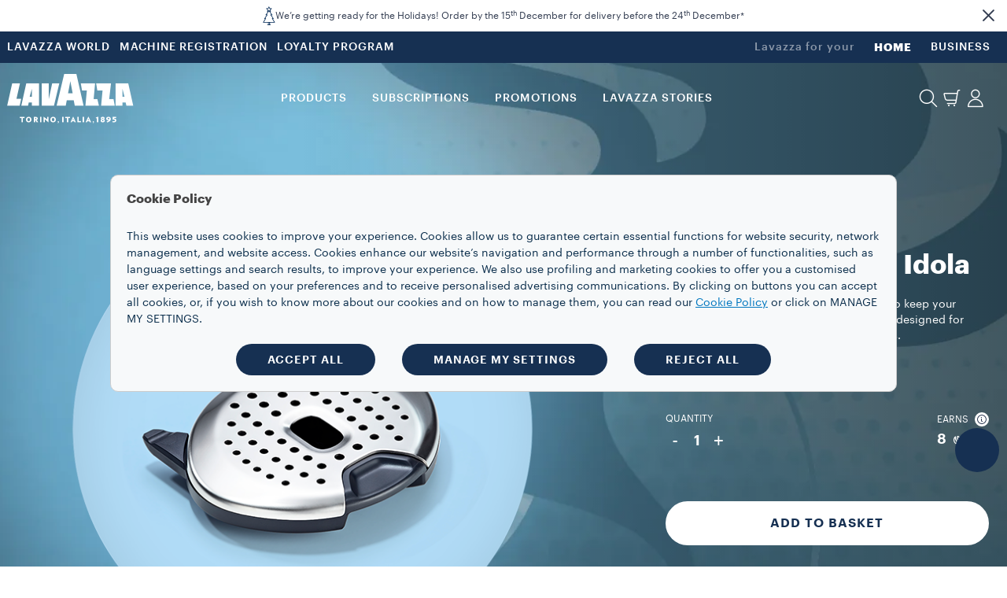

--- FILE ---
content_type: text/html;charset=utf-8
request_url: https://www.lavazza.co.uk/en/spare-parts/drip-tray-idola
body_size: 20554
content:
<!DOCTYPE HTML>
<html lang="en-GB">
    <head>

    
    <meta charset="UTF-8"/>
    <title>Drip tray for Idola machine | Lavazza</title>
    <link rel="apple-touch-icon" sizes="144x144" href="/etc.clientlibs/settings/wcm/designs/lavazza/clientlibs/aem-dependencies/resources/assets/img/favicons/apple-touch-icon.png"/>
    <link rel="icon" type="image/png" href="/etc.clientlibs/settings/wcm/designs/lavazza/clientlibs/aem-dependencies/resources/assets/img/favicons/favicon-32x32.png" sizes="32x32"/>
    <link rel="icon" type="image/png" href="/etc.clientlibs/settings/wcm/designs/lavazza/clientlibs/aem-dependencies/resources/assets/img/favicons/favicon-16x16.png" sizes="16x16"/>

    <link rel="manifest" href="/etc.clientlibs/settings/wcm/designs/lavazza/clientlibs/aem-dependencies/resources/assets/img/favicons/manifest.json"/>
    <link rel="mask-icon" href="/etc.clientlibs/settings/wcm/designs/lavazza/clientlibs/aem-dependencies/resources/assets/img/favicons/safari-pinned-tab.svg" color="#5bbad5"/>
    
    <link rel="canonical" href="https://www.lavazza.co.uk/en/spare-parts/drip-tray-idola"/>
    
        
    
        
    
    <meta name="description" content="Drip tray to keep your coffee corner spotless. Designed for Lavazza a Modo Mio Idola machines. Available on the Lavazza official store. "/>
    <meta name="template" content="product-accessories-page"/>
    <meta name="format-detection" content="telephone=no"/>
    <meta name="viewport" content="width=device-width, initial-scale=1"/>
    
    

<script src="//tags.tiqcdn.com/utag/lavazza/athena/prod/utag.sync.js"></script>










<script type="text/javascript">

var utag_data=new Object();
utag_data["store_country"] = "uk_en";
utag_data["page_section"] = "accessories";
utag_data["page_type"] = "product";
utag_data["page_name"] = "uk_en:accessories:spare\u002Dparts:Drip Tray Lavazza Idola";
utag_data["url"] = "\/content\/lavazza\u002Dathena\/uk\/en\/spare\u002Dparts\/drip\u002Dtray\u002Didola.html";
utag_data["page_subsection"] = "spare\u002Dparts";
utag_data["powerbrand"] = "";
</script>

    

    
    
<link rel="stylesheet" href="/etc.clientlibs/lavazza-athena/clientlibs/clientlib-base.min.CLIHASHe3c3c857af2a2708fa8e10cb57d796c4.css" type="text/css">









    
    
    

    

    
    
    
<link rel="stylesheet" href="/etc.clientlibs/lavazza-athena/clientlibs/clientlib-site-psiCss.min.CLIHASH7cc85d19b5870f407a5572125c5a2212.css" type="text/css">



    

    
    
    <script type="text/javascript" lang="javascript">
        function loadGigya() {
            let str = $('body').data('gigyaexturl');
            let gigyaExtUrl = str.substring(str.indexOf('src="')+5,str.indexOf('.js">')+3);
            let params = {
                0:{
                    "src":"https://cdns.eu1.gigya.com/js/gigya.js?apikey=3_wpQ32Ur9iZ3HuK8Qp4eHrAtCBgEw05J0hgCmgcXv2RyFl6_lrCeaYDMutydErHCr",
                    "text":"{ sessionExpiration: 7200 }"
                },
                1:{
                    "src": gigyaExtUrl
                }
            }
            const createScriptTag = (elSrc,elText) => {
                var s = document.createElement('script');
                s.type='text/javascript';
                s.async=true;
                s.src = elSrc;
                if(elText) s.text = elText;
                document.getElementsByTagName('head')[0].appendChild(s);
            }
            for (const param in params) {
                if(param == 1){
                    const loop = window.setInterval(() => {
                    if (window['gigya']) {
                        createScriptTag(params[param].src,params[param].text);
                        clearInterval(loop);
                    }
                    }, 100);
                } else {
                    createScriptTag(params[param].src,params[param].text);
                }
            }
        }
    </script>
    
    
    

    
    
    
    
    
    
    
    

    
    <script type="application/ld+json">
        {"@context":"https://schema.org","@type":"WebPage","isPartOf":{"@type":"WebSite","url":"https://www.lavazza.co.uk","name":"Lavazza"},"name":"Drip tray for Idola machine | Lavazza","url":"https://www.lavazza.co.uk/en/spare-parts/drip-tray-idola"}
    </script>
    
    <script type="application/ld+json">
        {"@context":"https://schema.org/","@type":"Product","name":"Drip Tray Lavazza Idola","image":"https://www.lavazza.co.uk/content/dam/lavazza-athena/b2c/pdp-pag-prodotto/accessories/hero-banner-accessories/main-asset/bgk_light_blue/10086534-drip_tray_idola/10086534-d-drip_tray_idola.png","description":"Drip tray to catch drips and spills, perfect to keep your coffee corner spotless. This spare part was designed for Lavazza A Modo Mio Idola coffee machines.","brand":{"@type":"Brand","name":"Lavazza"},"offers":{"@type":"Offer","url":"https://www.lavazza.co.uk/en/spare-parts/drip-tray-idola","priceValidUntil":"2050-01-01","itemCondition":"https://schema.org/NewCondition","availability":"https://schema.org/InStock","priceSpecification":{"@type":"UnitPriceSpecification","price":8.0,"priceCurrency":"GBP","referenceQuantity":{"@type":"QuantitativeValue"}}}}
    </script>
    
    

    <script type="text/javascript">
        PC_ENABLE_SHIPPING_COST = 'false';
        PC_SHIPPING_COST_LABEL = 'Shipping costs';
        PC_SHIPPING_COST_LINK = '';
    </script>
    
    <!--
        this script will be included for the new loyalty embedded component only if this country is enabled for the new loyalty
        and if the current template needs the third party script
    -->
    
    

    <!-- injecting chatbot variables -->
    
        <script>
            window.sf_isocode = 'en_US';
            window.sf_siteID = 'lavazzastoreUK';
        </script>
    

</head>
    
    
    
    
    
    
    
    
    
    
    
        <body id="page-body" class="productDetailPage page basicpage lvz-light-mode" data-is-business="false" data-translations="/content/lavazza-athena/uk/en.model.json" data-gigya="/content/lavazza-athena/uk.model.json" data-auth-redirect="true" data-country="GBR" data-enabled-gigya="true" data-gigyaexturl='<script type="text/javascript" src="/etc.clientlibs/lavazza-athena/clientlibs/clientlib-site-gigyaExt.min.js"></script>
' data-geotargetingmodal-disabled="false" data-site-type="ECOMMERCE" data-language-page-path="/content/lavazza-athena/uk/en" data-chatbot-enabled="true" enable-page-speed-padding-top="true" data-psi-css-url="&lt;link rel=&#34;stylesheet&#34; href=&#34;/etc.clientlibs/lavazza-athena/clientlibs/clientlib-site.min.css&#34; type=&#34;text/css&#34;>
">
        <div class="lvz-skiplink-container d-none">
    <a href="#skiplink-target" class="lvz-skiplink"></a>
</div>
        

<!--  TealiumIQ utag body production asynchronous script -->

<script type="text/javascript">

    (function(a, b, c, d) {
        

        a = "\/\/tags.tiqcdn.com\/utag\/lavazza\/athena\/prod\/utag.js";

        b = document;
        c = 'script';
        d = b.createElement(c);
        d.src = a;
        d.type = 'text/java' + c;
        d.async = true;

        a = b.getElementsByTagName(c)[0];
        a.parentNode.insertBefore(d, a);

    })();

</script>
            
            
                



                <div class="customContainer">
    
    <div id="customContainer-38cbbd1ef7" class="cmp-container  ">
        


<div class="aem-Grid aem-Grid--12 aem-Grid--default--12 ">
    
    <div class="experiencefragment aem-GridColumn aem-GridColumn--default--12">
<div id="experiencefragment-049b87c786" class="cmp-experiencefragment cmp-experiencefragment--header">

    



<div class="xf-content-height">
    


<div class="aem-Grid aem-Grid--12 aem-Grid--default--12 ">
    
    <div class="header aem-GridColumn aem-GridColumn--default--12">




    
        
            
                <header class="lvz-header">
                    <div data-component="AssistedServiceMode"></div>
                    

<section class="lvz-promo-banner">
    <div class="container">
        <div class="row">
            <div class="col">
                <div class="lvz-promo-banner__wrap">
                    <img loading="lazy" class="lvz-promo-banner__icon" src="/content/dam/lavazza-athena/language-masters/icons/services/tree.svg" role="presentation"/>
                    <span class="lvz-promo-banner__title" tabindex="0">
                        We’re getting ready for the Holidays! Order by the 15<sup>th</sup> December for delivery before the 24<sup>th</sup> December*
                        
                    </span>
                    
                </div>
            </div>
        </div>
    </div>
    <div class="lvz-promo-banner__close" tabindex="0" role="button">
        <i class="icon-close"></i>
    </div>
</section>
                    <section class="lvz-header__head d-none d-lg-block">
                        <div class="container">
                            <div class="row">
                                <div class="col d-flex">
                                    <ul class="lvz-header__handside lvz-header__handside--left">
                                        
                                        <li class="nav-item "><a data-analytics="link_click=pre-head:LAVAZZA WORLD" target="_self" href="/en/lavazza-world" class="nav-link">LAVAZZA WORLD</a></li>
                                    
                                        
                                        <li class="nav-item "><a data-analytics="link_click=pre-head:MACHINE REGISTRATION" target="_self" href="/en/coffee-machine-registration" class="nav-link">MACHINE REGISTRATION</a></li>
                                    
                                        
                                        <li class="nav-item "><a data-analytics="link_click=pre-head:LOYALTY PROGRAM" target="_blank" href="https://mylavazza.lavazza.co.uk/" class="nav-link">LOYALTY PROGRAM</a></li>
                                    </ul>
                                    <ul class="lvz-header__handside lvz-header__handside--right">
                                        <li class="nav-item"><span class="nav-text lvz-opacity-half">Lavazza for your</span></li>
                                        
                                            
                                            <li class="nav-item  active" aria-current="page">
                                                <a data-analytics="link_click=pre-head:HOME" target="_self" class="nav-link" href="/en">HOME</a></li>
                                        
                                            
                                            <li class="nav-item  ">
                                                <a data-analytics="link_click=pre-head:BUSINESS" target="_self" class="nav-link" href="/en/business">BUSINESS</a></li>
                                        
                                    </ul>
                                </div>
                            </div>
                        </div>
                    </section>
                    <div><div>
    <div data-component="Search" data-prop-translations="/content/experience-fragments/lavazza-athena/uk/en/site/header/master/jcr:content/root/header.model.json" data-props='{"minLength":"3",
                                                  "resultSize": "10",
                                                  "isB2B": "false",
                                                  "suggestUrl":"/content/lavazza-athena/uk/en/spare-parts/drip-tray-idola.searchlavazza.suggests.json/content/experience-fragments/lavazza-athena/uk/en/site/header/master",
                                                  "spellcheckUrl":"/content/lavazza-athena/uk/en/spare-parts/drip-tray-idola.searchlavazza.spellcheck.json/content/experience-fragments/lavazza-athena/uk/en/site/header/master",
                                                  "subsAndPromo":"/content/lavazza-athena/uk/en/spare-parts/drip-tray-idola.searchlavazza.snp.json/content/experience-fragments/lavazza-athena/uk/en/site/header/master",
                                                  "stories":"/content/lavazza-athena/uk/en/spare-parts/drip-tray-idola.searchlavazza.stories.json/content/experience-fragments/lavazza-athena/uk/en/site/header/master",
                                                  "searchUrl":"/content/lavazza-athena/uk/en/spare-parts/drip-tray-idola.searchlavazza.results.json/content/experience-fragments/lavazza-athena/uk/en/site/header/master",
                                                  "suggestions":["Deséa","A Modo Mio","Qualità Rossa"]}'></div>


</div>
</div>
                    <section class="lvz-header__content">
                        <div class="container">
                            <div data-component="ToasterContainer" data-props='{
                    &quot;containerId&quot;:&quot;add-to-cart&quot;,
                    &quot;modifierClass&quot;: &quot;lvz-toaster-container--add-to-cart&quot;
                    }'></div>
                            <div class="row">
                                <div class="col position-static">
                                    <nav class="lvz-nav navbar navbar-expand-lg">
                                        <div class="lvz-logo">
                                            
                                            <a href="/en" aria-label="Lavazza, Torino, Italia, 1895">
                                                <i class="icon-logo-torino"></i>
                                                <i class="icon-logo"></i>
                                            </a>
                                        </div>
                                        <ul class="lvz-nav__service lvz-nav__service--mob">
                                            <li class="nav-item">
                                                <a class="nav-link lvz-nav__search" href="#">
                                                    <i class="icon-lens" role="presentation" aria-label="alt"></i>
                                                </a>
                                            </li>
                                            <li class="nav-item">
                                                
                                                <a class="nav-link lvz-mini-cart__link" href="/en/basket">
                                                    <div data-component="CartCounterItems"></div>
                                                    <i class="icon-cart_basic" role="presentation" aria-label="alt"></i>
                                                </a>
                                            </li>

                                            

                                            <li class="nav-item nav-item--mob">
                                                <div class="gy-show-if-logged-out">
                                                    
                                                    <a data-analytics="link_click=menu:ACCOUNT" class="nav-link lvz-gigya__btn" href="/en/private/overview" data-target="#lvz-modal" data-gigya-screenset="MainAthena-RegistrationLogin" data-gigya-containerid="lvz-gigya__container">
                                                        <i class="icon-account" role="presentation" aria-label="alt" data-logout-alt="alt"></i>
                                                    </a>
                                                </div>

                                                <div class="gy-show-if-logged-in">
                                                    <div class="nav-link lvz-gigya__btn lvz-header__popup-modal-opener" data-lvz-header-popup="#lvz-popup-account">
                                                        <i class="icon-account-full" role="presentation" data-login-alt="alt"></i>
                                                    </div>
                                                </div>
                                            </li>
                                        </ul>
                                        <button class="navbar-toggler" type="button" data-toggle="collapse" data-target="#lvz-nav__collapse" aria-controls="lvz-nav__collapse" aria-expanded="false" aria-label="Toggle navigation">
                                <span class="navbar-toggler-icon">
                                    <i class="icon-menu"></i>
                                </span>
                                        </button>
                                        <div id="lvz-nav__collapse" class="collapse navbar-collapse" role="navigation">
                                            <div class="lvz-menu-icon-wrapper">
                                                <div class="lvz-logo">
                                                    
                                                        <a href="/en" aria-label="Lavazza, Torino, Italia, 1895">
                                                            <i class="icon-logo-torino"></i>
                                                            <i class="icon-logo"></i>
                                                        </a>
                                                    
                                                </div>
                                                <div class="nav-item-container">
                                                    <ul class="nav-item-wrapper">
                                                        <li class="nav-item">
                                                            <a class="nav-link lvz-nav__search" href="#">
                                                                <i class="icon-lens" role="presentation" aria-label="alt"></i>
                                                            </a>
                                                        </li>
                                                        <li class="nav-item">
                                                            
                                                                <a class="nav-link lvz-mini-cart__link" href="/en/basket">
                                                                    <div data-component="CartCounterItems"></div>
                                                                    <i class="icon-cart_basic" role="presentation"></i>
                                                                </a>
                                                            
                                                        </li>
                                                        <li class="nav-item nav-item--mob">

                                                            <div class="gy-show-if-logged-out">
                                                                
                                                                    <a data-analytics="link_click=menu:ACCOUNT" class="nav-link lvz-gigya__btn" href="/en/private/overview" data-target="#lvz-modal" data-gigya-screenset="MainAthena-RegistrationLogin" data-gigya-containerid="lvz-gigya__container">
                                                                        <i class="icon-account" role="presentation" aria-label="alt"></i>
                                                                    </a>
                                                                
                                                            </div>

                                                            <div class="gy-show-if-logged-in">
                                                                <div class="nav-link lvz-gigya__btn lvz-header__popup-modal-opener" data-lvz-header-popup="#lvz-popup-account">
                                                                    <i class="icon-account-full" role="presentation" aria-label="alt"></i>
                                                                </div>
                                                            </div>
                                                        </li>
                                                    </ul>
                                                    <button class="lvz-nav__collapse-close" data-toggle="collapse" data-target="#lvz-nav__collapse" aria-controls="lvz-nav__collapse" aria-expanded="true" aria-label="Toggle navigation">
                                                        <i class="icon-close"></i>
                                                    </button>
                                                    <span class="empty-container"></span>
                                                </div>
                                            </div>
                                            <button class="lvz-nav__collapse-close" data-toggle="collapse" data-target="#lvz-nav__collapse" aria-controls="lvz-nav__collapse" aria-expanded="true" aria-label="Toggle navigation">
                                                <i class="icon-close"></i>
                                            </button>
                                            <ul id="open-drawer-mobile-icons-list" class="lvz-nav__mobile">
                                                
                                                
                                                    <li class="nav-item"><span class="nav-text">Lavazza for your</span></li>
                                                    
                                                        
                                                        <li class="nav-item float-left  active"><a target="_self" tabindex="0" class="nav-link" href="/en">HOME</a></li>
                                                    
                                                        
                                                        <li class="nav-item float-left  "><a target="_self" tabindex="0" class="nav-link" href="/en/business">BUSINESS</a></li>
                                                    
                                                
                                            </ul>
                                            <ul class="lvz-nav__main">
                                                <li class="nav-item dropdown">

                                                    <a data-analytics="link_click=menu:PRODUCTS" id="PRODUCTS" class="nav-link link-megamenu " tabindex="0" role="button" aria-expanded="false" aria-controls="PRODUCTS-first-level">PRODUCTS</a>
                                                    
                                                    
                                                    
                                                </li>
                                                <li class="nav-item dropdown">
                                                    <a data-analytics="link_click=menu:SUBSCRIPTIONS" id="SUBSCRIPTIONS" class="nav-link link-megamenu " tabindex="0" role="button" aria-expanded="false" aria-controls="SUBSCRIPTIONS-first-level">SUBSCRIPTIONS</a>
                                                    
                                                    
                                                    
                                                </li>
                                                <li class="nav-item dropdown">
                                                    <a data-analytics="link_click=menu:Promotions" id="Promotions" class="nav-link link-megamenu " tabindex="0" role="button" aria-expanded="false" aria-controls="Promotions-first-level">Promotions</a>
                                                    
                                                    
                                                    
                                                </li>
                                                <li class="nav-item dropdown">
                                                    <a data-analytics="link_click=menu:LAVAZZA STORIES" id="LAVAZZA_STORIES" class="nav-link link-megamenu " tabindex="0" role="button" aria-expanded="false" aria-controls="LAVAZZA_STORIES-first-level">LAVAZZA STORIES</a>
                                                    
                                                    
                                                    
                                                </li>
                                            </ul>
                                            <ul class="lvz-nav__service">
                                                
                                                <li class="nav-item">
                                                    <a class="nav-link lvz-nav__search" data-analytics="link_click=menu:SEARCH" href="#">
                                                        <i class="icon-lens" role="presentation" aria-label="alt"></i>
                                                        <span>SEARCH</span>
                                                    </a>
                                                </li>
                                                <li class="nav-item">
                                                    
                                                    <a data-analytics="link_click=menu:BASKET" class="nav-link lvz-header__popup-link" data-lvz-header-popup="#lvz-popup-minicart" href="/en/basket">
                                                        <div data-component="CartCounterItems"></div>
                                                        <i class="icon-cart_basic" role="presentation" aria-label="alt"></i>
                                                        <span>BASKET</span>
                                                    </a>
                                                </li>
                                                <li class="nav-item nav-item--mob">

                                                    <div class="gy-show-if-logged-out">
                                                        
                                                        <a data-logout-alt="alt" data-analytics="link_click=menu:ACCOUNT" class="nav-link lvz-gigya__btn" href="/en/private/overview" data-target="#lvz-modal" data-gigya-screenset="MainAthena-RegistrationLogin" data-gigya-containerid="lvz-gigya__container">
                                                            <i class="icon-account" role="presentation" aria-label="alt"></i>
                                                            <span>ACCOUNT</span>
                                                        </a>
                                                    </div>

                                                    <div class="gy-show-if-logged-in">
                                                        
                                                        <a data-login-alt="alt" class="nav-link lvz-gigya__btn lvz-header__popup-link" id="nav-link-account" data-url-mobile="/en/private/overview" href="#" data-lvz-header-popup="#lvz-popup-account">
                                                            <i class="icon-account-full" role="presentation" aria-label="alt"></i>
                                                            <!-- Private case -->
                                                            <span class="gy-show-if-condition" data-condition="gy.account.get('data.flgFactory') != 'I'">
                                                        <span class="gy-ui-account-info" data-field="profile.firstName"></span>
                                                    </span>
                                                            <!-- Company case -->
                                                            <span class="gy-show-if-condition" data-condition="gy.account.get('data.flgFactory') == 'I'">
                                                        <span class="gy-ui-account-info" data-field="profile.lastName"></span>
                                                    </span>
                                                        </a>
                                                    </div>
                                                </li>
                                            </ul>
                                            <ul class="lvz-nav__mobile ">
                                                <li class="text-center">
                                                    <div class="gy-show-if-logged-in">
                                                        <button class="lvz-button lvz-button--outline lvz-button--invert lvz-nav__account-btn lvz-btn-logout">LOGOUT</button>
                                                    </div>
                                                    <div class="gy-show-if-logged-out"></div>
                                                </li>
                                                
                                                    
                                                    <li class="nav-item "><a target="_self" class="nav-link" href="/en/lavazza-world">LAVAZZA WORLD</a>
                                                    </li>
                                                
                                                    
                                                    <li class="nav-item "><a target="_self" class="nav-link" href="/en/coffee-machine-registration">MACHINE REGISTRATION</a>
                                                    </li>
                                                
                                                    
                                                    <li class="nav-item "><a target="_blank" class="nav-link" href="https://mylavazza.lavazza.co.uk/">LOYALTY PROGRAM</a>
                                                    </li>
                                                
                                            </ul>
                                        </div>
                                    </nav>
                                </div>
                            </div>
                        </div>
                    </section>
                    <div class="lvz-megamenu ">
                        <div class="megamenu-desktop">
                            
	<div id="PRODUCTS-first-level" role="menu" class="dropdown-menu lvz-megamenu__first-level" data-layout-type="layout-one" data-megamenu="PRODUCTS">
		<div class="container">
			<div class="row w-100">
			<div class="dropdown-menu__close">
                                <button class="dropdown-menu__close__button" aria-label="Close">
                                    <i class="icon-close"></i>
                                </button>
             </div>
				<div class="col-sm-12 col-md-3">
					<ul class="nav collection">
						<li class="nav-item"><a data-analytics="link_click=menu|PRODUCTS:COLLECTIONS" class="nav-link" style="pointer-events: none;">COLLECTIONS</a></li>
						
	
						<li class="nav-item"><a data-analytics="link_click=menu|PRODUCTS:Decaf" target="_self" class="nav-link" href="/en/decaf-collection">Decaf</a></li>
						
	
						<li class="nav-item"><a data-analytics="link_click=menu|PRODUCTS:Tales of Italy" target="_self" class="nav-link" href="/en/tales-of-italy-collection">Tales of Italy</a></li>
						
	
						<li class="nav-item"><a data-analytics="link_click=menu|PRODUCTS:Espresso" target="_self" class="nav-link" href="/en/espresso-collection">Espresso</a></li>
						
	
						<li class="nav-item"><a data-analytics="link_click=menu|PRODUCTS:Qualità Rossa" target="_self" class="nav-link" href="/en/qualita-rossa-collection">Qualità Rossa</a></li>
						
	
						<li class="nav-item"><a data-analytics="link_click=menu|PRODUCTS:A Modo Mio" target="_self" class="nav-link" href="/en/a-modo-mio-collection">A Modo Mio</a></li>
						
	
						<li class="nav-item"><a data-analytics="link_click=menu|PRODUCTS:Qualità Oro" target="_self" class="nav-link" href="/en/qualita-oro-collection">Qualità Oro</a></li>
						
	
						<li class="nav-item"><a data-analytics="link_click=menu|PRODUCTS:Lavazza Capsules compatible with Nespresso* Original" target="_self" class="nav-link" href="/en/nespresso-compatible-collection">Lavazza Capsules compatible with Nespresso* Original</a></li>
						
	
						<li class="nav-item"><a data-analytics="link_click=menu|PRODUCTS:¡Tierra!" target="_self" class="nav-link" href="/en/tierra-collection">¡Tierra!</a></li>
						
	
	
					</ul>
				</div>
				<div class="col-sm-12 col-md-3">
					<a data-analytics="link_click=menu|PRODUCTS:COFFEE" href="/en/coffee">
					<span class="dropdown-menu__column-head">COFFEE</span>
					</a>
					<ul class="nav ">
						
						<li class="nav-item"><a data-analytics="link_click=menu|PRODUCTS:Beans" target="_self" class="nav-link" href="/en/coffee-beans">Beans</a></li>
	
						
						<li class="nav-item"><a data-analytics="link_click=menu|PRODUCTS:Ground" target="_self" class="nav-link" href="/en/roast-and-ground-coffee">Ground</a></li>
	
						
						<li class="nav-item"><a data-analytics="link_click=menu|PRODUCTS:Capsules and pods" target="_self" class="nav-link" href="/en/coffee-capsules-pods">Capsules and pods</a></li>
	
						
	
						<li class="nav-item">
							<ul>
								<li><a data-analytics="link_click=menu|PRODUCTS:A Modo Mio" target="_self" class="nav-link" href="/en/coffee-capsules-pods/a-modo-mio">A Modo Mio</a></li>
	
							
								<li><a data-analytics="link_click=menu|PRODUCTS:Lavazza Capsules compatible with Nespresso* Original" target="_self" class="nav-link" href="/en/coffee-capsules-pods/compatible-capsules-nespresso">Lavazza Capsules compatible with Nespresso* Original</a></li>
	
							</ul>
						</li>
						
	
						
						
					</ul>
				</div>
				<div class="col-sm-12 col-md-3">
					<a data-analytics="link_click=menu|PRODUCTS:COFFEE MACHINES &amp; MAKERS" href="/en/coffee-machines-and-makers">
					<span class="dropdown-menu__column-head">COFFEE MACHINES &amp; MAKERS</span>
					</a>
					<ul class="nav ">
						
						<li class="nav-item"><a data-analytics="link_click=menu|PRODUCTS:Coffee machines" target="_self" class="nav-link" href="/en/coffee-machines">Coffee machines</a></li>
	
						
						<li class="nav-item"><a data-analytics="link_click=menu|PRODUCTS:Coffee makers" target="_self" class="nav-link" href="/en/coffee-makers">Coffee makers</a></li>
	
						
	
						<li class="divider margin--5"></li>
						<li class="nav-item">
							<ul>
								<li><a data-analytics="link_click=menu|PRODUCTS:Machine registration" target="_self" class="nav-link" href="/en/coffee-machine-registration">Machine registration</a></li>
	
							
								<li><a data-analytics="link_click=menu|PRODUCTS:Spare parts" target="_self" class="nav-link" href="/en/spare-parts">Spare parts</a></li>
	
							</ul>
						</li>
					</ul>
					<div class="spacer"></div>
					
				</div>
				<div class="col-sm-12 col-md-3">
					<a data-analytics="link_click=menu|PRODUCTS:ACCESSORIES" href="/en/accessories">
					
					 <span class="dropdown-menu__column-head">ACCESSORIES</span>
					</a>
					<ul class="nav ">
						<li class="nav-item"><a data-analytics="link_click=menu|PRODUCTS:Cups and spoons" target="_self" class="nav-link" href="/en/cups-spoons">Cups and spoons</a></li>
	
					
						<li class="nav-item"><a data-analytics="link_click=menu|PRODUCTS:Milk frothers" target="_self" class="nav-link" href="/en/milk-frother">Milk frothers</a></li>
	
					
						<li class="nav-item"><a data-analytics="link_click=menu|PRODUCTS:Coffee Grinders" target="_self" class="nav-link" href="/en/coffee-grinders">Coffee Grinders</a></li>
	
					</ul>
					<div class="spacer"></div>
					<div class="nav_background">
						<div class="lvz-special-header">
							<span class="lvz-special-title">LAVAZZA HIGHLIGHTS</span>
						</div>
						<ul>
							<li class="nav-item-list"><a data-analytics="link_click=menu|PRODUCTS:Pleasure makes us human" target="_self" href="https://www.lavazza.co.uk/en/beyond-coffee/pleasure-makes-us-human.html" class="nav-link-element">Pleasure makes us human</a>
							</li>
						
							<li class="nav-item-list"><a data-analytics="link_click=menu|PRODUCTS:Gifts" target="_self" href="/en/coffee-gifts" class="nav-link-element">Gifts</a>
							</li>
						
							<li class="nav-item-list"><a data-analytics="link_click=menu|PRODUCTS:Live Shopping" target="_self" href="/en/live-shopping-video-offers" class="nav-link-element">Live Shopping</a>
							</li>
						</ul>
					</div>
				</div>

					<div class="col-sm-12 col-md-12 lvz-disclaimer-desktop--one">
						<span><em>*Lavazza is not affiliated with, endorsed or sponsored by Nespresso</em></span>
					</div>

				

			</div>
		</div>
	</div>


                            

                            
                            

                            
	<div id="SUBSCRIPTIONS-first-level" role="menu" class="dropdown-menu lvz-megamenu__first-level" data-layout-type="layout-two" data-megamenu="SUBSCRIPTIONS">
		<div class="container">
			<div class="row w-100">
			<div class="dropdown-menu__close">
                                <button class="dropdown-menu__close__button" aria-label="Close">
                                    <i class="icon-close"></i>
                                </button>
             </div>
				
				


				<div class="col-sm-4 col-md-6">
					
					
					
						<div class="dropdown-menu__subscription--title">
							<span>MACHINE AND COFFEE SUBSCRIPTIONS</span>
						</div>
						

							<div class="dropdown-menu__subscription">
								<div class="dropdown-menu__icon">
									<img src="/content/dam/lavazza-athena/language-masters/icons/menu-header/subscription/Machine%20+%20caps.svg" alt="image" role="presentation" aria-hidden="true"/>
								</div>
								
								<div class="lvz-link-card">
									<div data-analytics="link_click=menu|SUBSCRIPTIONS:Machine and Coffee Subscription:/content/lavazza-athena/uk/en/subscription-landing-page/sub-machine-amm" class="lvz-link-url">
										<div class="dropdown-menu__title">
											<a href="/en/coffee-subscription/coffee-machine" role="button" tabindex="0"><span>Machine and Coffee Subscription</span></a>
										</div>
										<div class="dropdown-menu__description">
											<a href="/en/coffee-subscription/coffee-machine" role="button" tabindex="0"><span>Get a machine and your favourite blends from £1 only. </span></a>
										</div>
									</div>
								</div>
							</div>
						
						<div class="dropdown-menu__subscription--title"><span>COFFEE ONLY SUBSCRIPTIONS</span></div>
						
							<div class="dropdown-menu__subscription">
								<div class="dropdown-menu__icon">
									<img src="/content/dam/lavazza-athena/language-masters/icons/menu-header/subscription/Capsule%20outline.svg" alt="image" role="presentation" aria-hidden="true"/>
								</div>
								
								<div class="lvz-link-card">
									<div data-analytics="link_click=menu|SUBSCRIPTIONS:Your Coffee Subscription:/content/lavazza-athena/uk/en/subscription-landing-page/sub-coffee" class="lvz-link-url">
										<div class="dropdown-menu__title">
											<a href="/en/coffee-subscription/coffee" role="button" tabindex="0"><span>Your Coffee Subscription</span></a>
										</div>
										<div class="dropdown-menu__description">
											<a href="/en/coffee-subscription/coffee" role="button" tabindex="0"><span>Get your favourite blends delivered to your home with up to 30% off.</span></a>
										</div>
									</div>
								</div>
							</div>
						
					
				</div>
				
					<div class="lvz-menu-wrapper">
						<div>
							<div class="lvz-menu-container__large">
								<div class="lvz-menu-container-image__large">
									
									<a class="lvz-link-card" href="https://www.lavazza.co.uk/en/coffee-subscription/coffee-machine#assoluta-coffee-machine" target="_self">
										<div data-analytics="link_click=menu|SUBSCRIPTIONS:NEW BEAN TO CUP MACHINE SUBSCRIPTION:https://www.lavazza.co.uk/en/coffee-subscription/coffee-machine#assoluta-coffee-machine">
											<img class="lvz-menu-image-desktop" src="/content/dam/lavazza-athena/uk/sub-2-0/menu/btc/d-menu-big-btc%402.jpg" alt="image"/>
										</div>
										<div class="lvz-menu-container-content__large">
											<div class="lvz-menu-title">
												<span>NEW BEAN TO CUP MACHINE SUBSCRIPTION</span>
											</div>
											<div class="lvz-menu-description">
												<span>Subscribe now to unlock 50% off Lavazza Assoluta Bean to Cup machine and enjoy your favourite beans delivered to your door for free.</span>
											</div>
										</div>
									</a>
								</div>
							</div>
						</div>
						<div>
							<div class="lvz-menu-container__small">
								<div class="lvz-menu-container-image__small">
									
									<a class="lvz-link-card" href="https://www.lavazza.co.uk/en/coffee-subscription/coffee-machine#machine_caps%20_amm" target="_self">
										<div data-analytics="link_click=menu|SUBSCRIPTIONS:A MODO MIO MACHINE AND CAPSULES SUBSCRIPTION:https://www.lavazza.co.uk/en/coffee-subscription/coffee-machine#machine_caps _amm">
											<img class="lvz-menu-image-desktop" src="/content/dam/lavazza-athena/uk/sub-2-0/menu/amm/d-menu-small-promo-amm-mach-caps%402.jpg" alt="image"/>
										</div>

										<div class="lvz-menu-container-content__small">
											<div class="lvz-menu-title">
												<span>A MODO MIO MACHINE AND CAPSULES SUBSCRIPTION</span>
											</div>
											<div class="lvz-menu-description">
												<span>Our A Modo Mio coffee machine is only £1 when you subscribe to our premium capsules for a minimum term.</span>
											</div>
										</div>
									</a>
								</div>
							</div>
						
							<div class="lvz-menu-container__small">
								<div class="lvz-menu-container-image__small">
									
									<a class="lvz-link-card" href="/en/coffee-subscription" target="_self">
										<div data-analytics="link_click=menu|SUBSCRIPTIONS:TAILOR YOUR SUBSCRIPTION :/content/lavazza-athena/uk/en/subscription-landing-page">
											<img class="lvz-menu-image-desktop" src="/content/dam/lavazza-athena/uk/sub-2-0/menu/sub/d-menu-small-promo-sub%402.jpg" alt="image"/>
										</div>

										<div class="lvz-menu-container-content__small">
											<div class="lvz-menu-title">
												<span>TAILOR YOUR SUBSCRIPTION </span>
											</div>
											<div class="lvz-menu-description">
												<span>Set your preferences and enjoy your blends delivered to your home.</span>
											</div>
										</div>
									</a>
								</div>
							</div>
						</div>
					</div>
				
			</div>
			<div class="col-sm-12 col-md-12 lvz-disclaimer-desktop--two">
				<span><em>*Lavazza is not affiliated with, endorsed or sponsored by Nespresso</em></span>
			</div>

			
		</div>
	</div>



                            

                            

                            
	<div id="Promotions-first-level" role="menu" class="dropdown-menu lvz-megamenu__first-level" data-layout-type="layout-five" data-megamenu="Promotions">
		<div class="container">
			<div class="row w-100">
				<div class="dropdown-menu__close">
									<button class="dropdown-menu__close__button" aria-label="Close">
										<i class="icon-close"></i>
									</button>
				 </div>
				<div class="lvz-menu-wrapper revamp-five">
					<div>
						<div class="lvz-menu-container__large">
							<div class="lvz-menu-container-image__large">
								
								<a class="lvz-link-card" href="/en/promotions" target="_self">
									<div data-analytics="link_click=menu|Promotions:Shop our latest Promotions and bundles!:/content/lavazza-athena/uk/en/promotions">
										<img class="lvz-menu-image-desktop" src="/content/dam/lavazza-athena/language-masters/header-menu/menu-revamp/promo-hub/uk/d-menu-big-promo.jpg" alt="image"/>
									</div>
									<div class="lvz-menu-container-content__large">
										<div class="lvz-menu-title">
											<span>Shop our latest Promotions and bundles!</span>
										</div>
										<div class="lvz-menu-description">
											<span>Discover our latest promotional offers and shop exclusive Lavazza bundles today!</span>
										</div>
									</div>
								</a>
							</div>
						</div>
					</div>
					<div>
						<div class="lvz-menu-container__small">
							<div class="lvz-menu-container-image__small">
								
								<a class="lvz-link-card" href="/en/promotions/lover-bundle.lavazzaLoverBundle" target="_self">
									<div data-analytics="link_click=menu|Promotions:Save 15% on Lavazza Classics ground coffee bundle:/content/lavazza-athena/uk/en/promotions/lover-bundle.lavazzaLoverBundle">
										<img class="lvz-menu-image-desktop" src="/content/dam/lavazza-athena/language-masters/header-menu/menu-revamp/promo-hub/uk/d-menu-small-promo-ground@2.jpg" alt="image"/>
									</div>

									<div class="lvz-menu-container-content__small">
										<div class="lvz-menu-title">
											<span>Save 15% on Lavazza Classics ground coffee bundle</span>
										</div>
										<div class="lvz-menu-description">
											<span>For those who want to enjoy an authentic Italian coffee every day.</span>
										</div>
									</div>
								</a>
							</div>
						</div>
					
						<div class="lvz-menu-container__small">
							<div class="lvz-menu-container-image__small">
								
								<a class="lvz-link-card" href="/en/promotions/a-modo-mio-discover-bundle-march-2025.KT_UK_AMMDISCOVER" target="_self">
									<div data-analytics="link_click=menu|Promotions:SAVE 20% ON OUR A MODO MIO CAPSULES BUNDLE:/content/lavazza-athena/uk/en/promotions/a-modo-mio-discover-bundle-march-2025.KT_UK_AMMDISCOVER">
										<img class="lvz-menu-image-desktop" src="/content/dam/lavazza-athena/language-masters/header-menu/menu-revamp/promo-hub/uk/amm-bundle/d-menu-small-bundle-amm-uk@2.jpg" alt="image"/>
									</div>

									<div class="lvz-menu-container-content__small">
										<div class="lvz-menu-title">
											<span>SAVE 20% ON OUR A MODO MIO CAPSULES BUNDLE</span>
										</div>
										<div class="lvz-menu-description">
											<span>Taste a variety of blends and find your new favourites!</span>
										</div>
									</div>
								</a>
							</div>
						</div>
					</div>
					
				</div>
			</div>
			<div class="col-sm-12 col-md-12 lvz-disclaimer-desktop--three">
				<span> </span>
			</div>
			
		</div>
	</div>


                            

                            
                            
	<div id="LAVAZZA_STORIES-first-level" role="menu" class="dropdown-menu lvz-megamenu__first-level" data-layout-type="layout-four" data-megamenu="LAVAZZA_STORIES">
		<div class="container">
			<div class="row w-100">
				<div class="dropdown-menu__close">
					<button class="dropdown-menu__close__button" aria-label="Close">
						<i class="icon-close"></i>
					</button>
				</div>
				<div class="col-sm-4 col-md-6">

					

						<div class="dropdown-menu__subscription__layoutFour">
							
							
							<a class="lvz-link-card" href="/en/blend-for-better" tabindex="-1">
								<div data-analytics="link_click=menu|LAVAZZA STORIES:Blend for better: Sustainability:/content/lavazza-athena/uk/en/blend-for-better" class="lvz-link-url">
									<div class="dropdown-menu__title">
										<a href="/en/blend-for-better" role="button" tabindex="0" data-link-type="linkLabel">
											<span>
												Blend for better: Sustainability
											</span>
										</a>
									</div>
									
								</div>
							</a>
						</div>

					

						<div class="dropdown-menu__subscription__layoutFour">
							
							
							<a class="lvz-link-card" href="/en/coffee-secrets" tabindex="-1">
								<div data-analytics="link_click=menu|LAVAZZA STORIES:Coffee hacks:/content/lavazza-athena/uk/en/coffee-secrets" class="lvz-link-url">
									<div class="dropdown-menu__title">
										<a href="/en/coffee-secrets" role="button" tabindex="0" data-link-type="linkLabel">
											<span>
												Coffee hacks
											</span>
										</a>
									</div>
									
								</div>
							</a>
						</div>

					

						<div class="dropdown-menu__subscription__layoutFour">
							
							
							<a class="lvz-link-card" href="/en/calendar" tabindex="-1">
								<div data-analytics="link_click=menu|LAVAZZA STORIES:Lavazza calendar:/content/lavazza-athena/uk/en/calendar" class="lvz-link-url">
									<div class="dropdown-menu__title">
										<a href="/en/calendar" role="button" tabindex="0" data-link-type="linkLabel">
											<span>
												Lavazza calendar
											</span>
										</a>
									</div>
									
								</div>
							</a>
						</div>

					

						<div class="dropdown-menu__subscription__layoutFour">
							
							
							<a class="lvz-link-card" href="/en/top-gastronomy" tabindex="-1">
								<div data-analytics="link_click=menu|LAVAZZA STORIES:Top gastronomy:/content/lavazza-athena/uk/en/top-gastronomy" class="lvz-link-url">
									<div class="dropdown-menu__title">
										<a href="/en/top-gastronomy" role="button" tabindex="0" data-link-type="linkLabel">
											<span>
												Top gastronomy
											</span>
										</a>
									</div>
									
								</div>
							</a>
						</div>

					

						<div class="dropdown-menu__subscription__layoutFour">
							
							
							<a class="lvz-link-card" href="/en/sport" tabindex="-1">
								<div data-analytics="link_click=menu|LAVAZZA STORIES:Sport:/content/lavazza-athena/uk/en/sport" class="lvz-link-url">
									<div class="dropdown-menu__title">
										<a href="/en/sport" role="button" tabindex="0" data-link-type="linkLabel">
											<span>
												Sport
											</span>
										</a>
									</div>
									
								</div>
							</a>
						</div>

					

						<div class="dropdown-menu__subscription__layoutFour">
							
							
							<a class="lvz-link-card" href="/en/stores-experience" tabindex="-1">
								<div data-analytics="link_click=menu|LAVAZZA STORIES:Stores experience:/content/lavazza-athena/uk/en/stores-experience" class="lvz-link-url">
									<div class="dropdown-menu__title">
										<a href="/en/stores-experience" role="button" tabindex="0" data-link-type="linkLabel">
											<span>
												Stores experience
											</span>
										</a>
									</div>
									
								</div>
							</a>
						</div>

					

						<div class="dropdown-menu__subscription__layoutFour">
							
							
							<a class="lvz-link-card" href="/en/beyond-coffee" tabindex="-1">
								<div data-analytics="link_click=menu|LAVAZZA STORIES:Beyond Coffee:/content/lavazza-athena/uk/en/other-than-coffee" class="lvz-link-url">
									<div class="dropdown-menu__title">
										<a href="/en/beyond-coffee" role="button" tabindex="0" data-link-type="linkLabel">
											<span>
												Beyond Coffee
											</span>
										</a>
									</div>
									
								</div>
							</a>
						</div>

					

						<div class="dropdown-menu__subscription__layoutFour">
							
							
							<a class="lvz-link-card" href="https://ukcoffeesociety.lavazza.com" tabindex="-1">
								<div data-analytics="link_click=menu|LAVAZZA STORIES:Coffee Society:https://ukcoffeesociety.lavazza.com" class="lvz-link-url">
									<div class="dropdown-menu__title">
										<a href="https://ukcoffeesociety.lavazza.com" role="button" tabindex="0" data-link-type="linkLabel">
											<span>
												Coffee Society
											</span>
										</a>
									</div>
									
								</div>
							</a>
						</div>

					
				</div>
				<div class="lvz-menu-wrapper">
					<div>
						<div class="lvz-menu-container__small">
							<div class="lvz-menu-container-image__small">
								
								<a class="lvz-link-card" href="/en/find-your-coffee-match" target="_self">
									<div data-analytics="link_click=menu|LAVAZZA STORIES:Find your coffee match:/content/lavazza-athena/uk/en/lifestyle-configurator">
										<img class="lvz-menu-image-desktop" src="/content/dam/lavazza-athena/language-masters/header-menu/menu-revamp/lavazza-stories/d-menu-small-coffee-match.jpg" alt="image"/>
									</div>
									<div class="lvz-menu-container-content__small">
										<div class="lvz-menu-title">
											<span>Find your coffee match</span>
										</div>
										<div class="lvz-menu-description">
											<span>Knowing you is key to offering you the best experience</span>
										</div>
									</div>
								</a>
							</div>
						</div>
					
						<div class="lvz-menu-container__small">
							<div class="lvz-menu-container-image__small">
								
								<a class="lvz-link-card" href="/en/lavazza-world/lavazza-stores/flagship/london" target="_self">
									<div data-analytics="link_click=menu|LAVAZZA STORIES:London Flagship Store:/content/lavazza-athena/uk/en/lavazza-world/lavazza-stores/flagship/london">
										<img class="lvz-menu-image-desktop" src="/content/dam/lavazza-athena/language-masters/header-menu/menu-revamp/lavazza-stories/d-menu-small-flagship@2.jpg" alt="image"/>
									</div>
									<div class="lvz-menu-container-content__small">
										<div class="lvz-menu-title">
											<span>London Flagship Store</span>
										</div>
										<div class="lvz-menu-description">
											<span>Visit our flagship store in the heart of London and experience Italian coffee excellence in unexpected forms.</span>
										</div>
									</div>
								</a>
							</div>
						</div>
					</div>
					<div>
						<div class="lvz-menu-container__small">
							<div class="lvz-menu-container-image__small">
								
								<a class="lvz-link-card" href="/en/coffee-society" target="_self">
									<div data-analytics="link_click=menu|LAVAZZA STORIES:Coffee Society:/content/lavazza-athena/uk/en/coffee-society">
										<img class="lvz-menu-image-desktop" src="/content/dam/lavazza-athena/language-masters/header-menu/menu-revamp/lavazza-stories/d-menu-small-coffee-society.jpg" alt="image"/>
									</div>

									<div class="lvz-menu-container-content__small">
										<div class="lvz-menu-title">
											<span>Coffee Society</span>
										</div>
										<div class="lvz-menu-description">
											<span>The home of coffee lovers</span>
										</div>
									</div>
								</a>
							</div>
						</div>
					
						<div class="lvz-menu-container__small">
							<div class="lvz-menu-container-image__small">
								
								<a class="lvz-link-card" href="/en/sport" target="_self">
									<div data-analytics="link_click=menu|LAVAZZA STORIES:Sport Partnerships:/content/lavazza-athena/uk/en/sport">
										<img class="lvz-menu-image-desktop" src="/content/dam/lavazza-athena/language-masters/header-menu/menu-revamp/lavazza-stories/d-menu-small-sport.jpg" alt="image"/>
									</div>

									<div class="lvz-menu-container-content__small">
										<div class="lvz-menu-title">
											<span>Sport Partnerships</span>
										</div>
										<div class="lvz-menu-description">
											<span>Lavazza’s local projects</span>
										</div>
									</div>
								</a>
							</div>
						</div>
					</div>
				</div>
			</div>
			<div class="col-sm-12 col-md-12 lvz-disclaimer-desktop--four">
				<span> </span>
			</div>

			
		</div>
	</div>

                        </div>
                        <div class="megamenu-mobile">
                            <div class="lvz-nav-mobile__back">
                                <span class="icon-arrow-left"></span>
                                <span class="lvz-nav-mobile__back__cta all" data-step="1">Back</span>
                                <span class="lvz-nav-mobile__back__cta nav-section" data-step="2"></span>
                            </div>
                            
    <div class="lvz-nav-mobile__content" data-section-nav-mobile="PRODUCTS">
        
        
        
        
        

        <div class="lvz-nav-mobile__content__section">
            <div class="lvz-nav-mobile__content__section--title">PRODUCTS</div>

            <div class="lvz-nav-mobile__content__section--item" data-section-products="COFFEE">COFFEE</div>
            <div class="lvz-nav-mobile__content__section--item" data-section-products="COFFEE_MACHINES___MAKERS">COFFEE MACHINES &amp; MAKERS</div>
            <div class="lvz-nav-mobile__content__section--item" data-section-products="ACCESSORIES">ACCESSORIES</div>
            

            <div class="divider margin--25"></div>
            
            <div class="lvz-nav-mobile__content__section--item" data-section-products="COLLECTIONS">COLLECTIONS</div>
            
            <div class="lvz-special-mobile-container">
                <ul>
                    <li class="nav-item-list">
                        <a class="lvz-nav-mobile__content__section--item-special-link" data-analytics="link_click=menu|PRODUCTS:Pleasure makes us human" target="_self" href="https://www.lavazza.co.uk/en/beyond-coffee/pleasure-makes-us-human.html" tabindex="0" role="button">Pleasure makes us human

                        </a>
                    </li>
                
                    <li class="nav-item-list">
                        <a class="lvz-nav-mobile__content__section--item-special-link" data-analytics="link_click=menu|PRODUCTS:Gifts" target="_self" href="/en/coffee-gifts" tabindex="0" role="button">Gifts

                        </a>
                    </li>
                
                    <li class="nav-item-list">
                        <a class="lvz-nav-mobile__content__section--item-special-link" data-analytics="link_click=menu|PRODUCTS:Live Shopping" target="_self" href="/en/live-shopping-video-offers" tabindex="0" role="button">Live Shopping

                        </a>
                    </li>
                </ul>
            </div>
        </div>
        <div class="lvz-nav-mobile__content__container">
        
            <div data-section-products-container="COFFEE">
                <ul class="nav">
                    <li class="nav-item --title">
                        <a data-analytics="link_click=menu|PRODUCTS:COFFEE" class="nav-link" href="/en/coffee" tabindex="0" role="button">
                            <h5>COFFEE</h5>
                        </a>
                    </li>
                    
                        <li data-analytics="link_click=menu|PRODUCTS:Beans" class="nav-item"><a target="_self" class="nav-link" href="/en/coffee-beans" tabindex="0">Beans</a></li>
                    
                        <li data-analytics="link_click=menu|PRODUCTS:Ground" class="nav-item"><a target="_self" class="nav-link" href="/en/roast-and-ground-coffee" tabindex="0">Ground</a></li>
                    
                        <li data-analytics="link_click=menu|PRODUCTS:Capsules and pods" class="nav-item"><a target="_self" class="nav-link" href="/en/coffee-capsules-pods" tabindex="0">Capsules and pods</a></li>
                    


                    <li class="nav-item">
                        <ul>
                            <li><a data-analytics="link_click=menu|PRODUCTS:A Modo Mio" target="_self" href="/en/coffee-capsules-pods/a-modo-mio" class="nav-link" tabindex="0" role="button">A Modo Mio</a></li>

                        
                            <li><a data-analytics="link_click=menu|PRODUCTS:Lavazza Capsules compatible with Nespresso* Original" target="_self" href="/en/coffee-capsules-pods/compatible-capsules-nespresso" class="nav-link" tabindex="0" role="button">Lavazza Capsules compatible with Nespresso* Original</a></li>

                        </ul>
                    </li>
                    


                    
                    
                </ul>
                <p class="lvz-disclaimer-mobile">
                    <em>*Lavazza is not affiliated with, endorsed or sponsored by Nespresso</em>
                </p>

                
            </div>
            <div data-section-products-container="COFFEE_MACHINES___MAKERS">
                <ul class="nav ">
                    <li class="nav-item --title">
                        <a data-analytics="link_click=menu|PRODUCTS:COFFEE MACHINES &amp; MAKERS" class="nav-link" href="/en/coffee-machines-and-makers" tabindex="0" role="button">
                            <h5>COFFEE MACHINES &amp; MAKERS</h5>
                        </a>
                    </li>
                    
                        <li class="nav-item"><a data-analytics="link_click=menu|PRODUCTS:Coffee machines" target="_self" href="/en/coffee-machines" class="nav-link" tabindex="0" role="button">Coffee machines</a></li>
                    
                        <li class="nav-item"><a data-analytics="link_click=menu|PRODUCTS:Coffee makers" target="_self" href="/en/coffee-makers" class="nav-link" tabindex="0" role="button">Coffee makers</a></li>
                    

                    <li class="divider margin--5"></li>
                    <li class="nav-item">
                        <ul>
                            <li><a data-analytics="link_click=menu|PRODUCTS:Machine registration" target="_self" class="nav-link" href="/en/coffee-machine-registration" tabindex="0" role="button">Machine registration</a></li>

                        
                            <li><a data-analytics="link_click=menu|PRODUCTS:Spare parts" target="_self" class="nav-link" href="/en/spare-parts" tabindex="0" role="button">Spare parts</a></li>

                        </ul>
                    </li>
                </ul>
            </div>
            
            <div data-section-products-container="ACCESSORIES">
                <ul class="nav ">
                    <li class="nav-item --title">
                        <a data-analytics="link_click=menu|PRODUCTS:ACCESSORIES" class="nav-link" href="/en/accessories" tabindex="0" role="button">
                            <h5>ACCESSORIES</h5>
                        </a>
                    </li>
                    
                        <li class="nav-item"><a data-analytics="link_click=menu|PRODUCTS:Cups and spoons" target="_self" class="nav-link" href="/en/cups-spoons" tabindex="0" role="button">Cups and spoons</a></li>
                    
                        <li class="nav-item"><a data-analytics="link_click=menu|PRODUCTS:Milk frothers" target="_self" class="nav-link" href="/en/milk-frother" tabindex="0" role="button">Milk frothers</a></li>
                    
                        <li class="nav-item"><a data-analytics="link_click=menu|PRODUCTS:Coffee Grinders" target="_self" class="nav-link" href="/en/coffee-grinders" tabindex="0" role="button">Coffee Grinders</a></li>
                    


                </ul>
            </div>
            <div data-section-products-container="COLLECTIONS">
                <ul class="nav ">
                    <li class="nav-item --title">
                        <a data-analytics="link_click=menu|PRODUCTS:COLLECTIONS" class="nav-link" tabindex="0" role="button">
                            <h5>COLLECTIONS</h5>
                        </a>
                    </li>
                    
                        <li data-analytics="link_click=menu|PRODUCTS:Decaf" class="nav-item"><a target="_self" class="nav-link" href="/en/decaf-collection" tabindex="0" role="button">Decaf</a></li>
                    
                        <li data-analytics="link_click=menu|PRODUCTS:Tales of Italy" class="nav-item"><a target="_self" class="nav-link" href="/en/tales-of-italy-collection" tabindex="0" role="button">Tales of Italy</a></li>
                    
                        <li data-analytics="link_click=menu|PRODUCTS:Espresso" class="nav-item"><a target="_self" class="nav-link" href="/en/espresso-collection" tabindex="0" role="button">Espresso</a></li>
                    
                        <li data-analytics="link_click=menu|PRODUCTS:Qualità Rossa" class="nav-item"><a target="_self" class="nav-link" href="/en/qualita-rossa-collection" tabindex="0" role="button">Qualità Rossa</a></li>
                    
                        <li data-analytics="link_click=menu|PRODUCTS:A Modo Mio" class="nav-item"><a target="_self" class="nav-link" href="/en/a-modo-mio-collection" tabindex="0" role="button">A Modo Mio</a></li>
                    
                        <li data-analytics="link_click=menu|PRODUCTS:Qualità Oro" class="nav-item"><a target="_self" class="nav-link" href="/en/qualita-oro-collection" tabindex="0" role="button">Qualità Oro</a></li>
                    
                        <li data-analytics="link_click=menu|PRODUCTS:Lavazza Capsules compatible with Nespresso* Original" class="nav-item"><a target="_self" class="nav-link" href="/en/nespresso-compatible-collection" tabindex="0" role="button">Lavazza Capsules compatible with Nespresso* Original</a></li>
                    
                        <li data-analytics="link_click=menu|PRODUCTS:¡Tierra!" class="nav-item"><a target="_self" class="nav-link" href="/en/tierra-collection" tabindex="0" role="button">¡Tierra!</a></li>
                    


                </ul>
            </div>
        </div>
    </div>

                            
                            
                            

                            
				 <div class="lvz-nav-mobile__content  " data-section-nav-mobile="SUBSCRIPTIONS">
                    <div class="lvz-nav-mobile__content__section">
                        <div class="lvz-nav-mobile__content__section--title">SUBSCRIPTIONS</div>
                    </div>
                    <div class="lvz-nav-mobile__content__static">
						
						

						
						
                       	
						
							<div class="dropdown-menu__subscription--title"><span>MACHINE AND COFFEE SUBSCRIPTIONS</span></div>
							
								<div class="dropdown-menu__subscription more-margin">
									<div class="dropdown-menu__icon">
										<img src="/content/dam/lavazza-athena/language-masters/icons/menu-header/subscription/Machine%20+%20caps.svg" alt="image"/>
									</div>
									<div>
										<div class="dropdown-menu__title"><a class="nav-url" data-analytics="link_click=menu|SUBSCRIPTIONS:Machine and Coffee Subscription" target="_self" href="/en/coffee-subscription/coffee-machine" tabindex="0"><span>Machine and Coffee Subscription</span></a></div>
										<div class="dropdown-menu__description"><a class="nav-url" data-analytics="link_click=menu|SUBSCRIPTIONS:Machine and Coffee Subscription" target="_self" href="/en/coffee-subscription/coffee-machine" tabindex="0"><span>Get a machine and your favourite blends from £1 only. </span></a></div>
									</div>
								</div>


							
							<div class="dropdown-menu__subscription--title"><span>COFFEE ONLY SUBSCRIPTIONS</span></div>
							
								<div class="dropdown-menu__subscription more-margin">
									<div class="dropdown-menu__icon">
										<img src="/content/dam/lavazza-athena/language-masters/icons/menu-header/subscription/Capsule%20outline.svg" alt="image"/>
									</div>
									
									<div data-analytics="link_click=menu|SUBSCRIPTIONS:Your Coffee Subscription:/en/coffee-subscription/coffee" tabindex="0">
										<div class="dropdown-menu__title"><a class="nav-url" href="/en/coffee-subscription/coffee"><span>Your Coffee Subscription</span></a></div>
										<div class="dropdown-menu__description"><a class="nav-url " href="/en/coffee-subscription/coffee"><span>Get your favourite blends delivered to your home with up to 30% off.</span></a></div>
									</div>
								</div>
							
							
								<div class="lvz-menu-wrapper mobile-layout-two">
									<div class="lvz-menu-wrapper-revamp-two">
										<div class="lvz-menu-container__large">
											<div class="lvz-menu-container-image__large">
												
												<a class="lvz-link-card" href="https://www.lavazza.co.uk/en/coffee-subscription/coffee-machine#assoluta-coffee-machine" target="_self">
													<div data-analytics="link_click=menu|SUBSCRIPTIONS:NEW BEAN TO CUP MACHINE SUBSCRIPTION:https://www.lavazza.co.uk/en/coffee-subscription/coffee-machine#assoluta-coffee-machine" tabindex="0">
														<img class="lvz-menu-image-mobile" src="/content/dam/lavazza-athena/uk/sub-2-0/menu/btc/m-menu-btc%402.jpg" alt="image"/>
													</div>
													<div class="lvz-menu-container-content__large">
														<div class="lvz-menu-title">
															<span>NEW BEAN TO CUP MACHINE SUBSCRIPTION</span>
														</div>
														<div class="lvz-menu-description">
															<span>Subscribe now to unlock 50% off Lavazza Assoluta Bean to Cup machine and enjoy your favourite beans delivered to your door for free.</span>
														</div>
													</div>
												</a>
											</div>
										</div>
									</div>
									<div class="lvz-menu-wrapper-revamp-two">
										<div class="lvz-menu-container__small">
											<div class="lvz-menu-container-image__small">
												
												<a class="lvz-link-card" href="https://www.lavazza.co.uk/en/coffee-subscription/coffee-machine#machine_caps%20_amm" target="_self">
													<div data-analytics="link_click=menu|SUBSCRIPTIONS:A MODO MIO MACHINE AND CAPSULES SUBSCRIPTION:https://www.lavazza.co.uk/en/coffee-subscription/coffee-machine#machine_caps _amm" tabindex="0">
														<img class="lvz-menu-image-mobile" src="/content/dam/lavazza-athena/uk/sub-2-0/menu/amm/m-menu-amm-mach-caps%402.jpg" alt="image"/>
													</div>

													<div class="lvz-menu-container-content__small">
														<div class="lvz-menu-title">
															<span>A MODO MIO MACHINE AND CAPSULES SUBSCRIPTION</span>
														</div>
														<div class="lvz-menu-description">
															<span>Our A Modo Mio coffee machine is only £1 when you subscribe to our premium capsules for a minimum term.</span>
														</div>
													</div>
												</a>
											</div>
										</div>
									
										<div class="lvz-menu-container__small">
											<div class="lvz-menu-container-image__small">
												
												<a class="lvz-link-card" href="/en/coffee-subscription" target="_self">
													<div data-analytics="link_click=menu|SUBSCRIPTIONS:TAILOR YOUR SUBSCRIPTION :/content/lavazza-athena/uk/en/subscription-landing-page" tabindex="0">
														<img class="lvz-menu-image-mobile" src="/content/dam/lavazza-athena/uk/sub-2-0/menu/sub/m-menu-sub%402.jpg" alt="image"/>
													</div>

													<div class="lvz-menu-container-content__small">
														<div class="lvz-menu-title">
															<span>TAILOR YOUR SUBSCRIPTION </span>
														</div>
														<div class="lvz-menu-description">
															<span>Set your preferences and enjoy your blends delivered to your home.</span>
														</div>
													</div>
												</a>
											</div>
										</div>
									</div>
								</div>
							
						

						<div class="lvz-disclaimer-mobile">
							<em>*Lavazza is not affiliated with, endorsed or sponsored by Nespresso</em>
						</div>

						
                    </div>
                </div>

                            
                            
                            
<div class="lvz-nav-mobile__content" data-section-nav-mobile="Promotions">
    <div class="lvz-nav-mobile__content__section">
        <div class="lvz-nav-mobile__content__section--title">Promotions</div>
    </div>
    <div class="lvz-nav-mobile__content__static">

        <div class="lvz-menu-wrapper mobile-layout-five">
            <div class="lvz-menu-wrapper-revamp-five">
                <div class="lvz-menu-container__large">
                    <div class="lvz-menu-container-image__large">
                        
                        <a class="lvz-link-card" href="/en/promotions" target="_self">
                            <div data-analytics="link_click=menu|Promotions:Shop our latest Promotions and bundles!:/content/lavazza-athena/uk/en/promotions" tabindex="0">
                                <img class="lvz-menu-image-mobile" src="/content/dam/lavazza-athena/language-masters/header-menu/menu-revamp/promo-hub/uk/m-menu-promo-01.jpg" alt="image"/>
                            </div>
                            <div class="lvz-menu-container-content__large">
                                <div class="lvz-menu-title">
                                    <span>Shop our latest Promotions and bundles!</span>
                                </div>
                                <div class="lvz-menu-description">
                                    <span>Discover our latest promotional offers and shop exclusive Lavazza bundles today!</span>
                                </div>
                            </div>
                        </a>
                    </div>
                </div>
            </div>
            <div class="lvz-menu-wrapper-revamp-five">
                <div class="lvz-menu-container__small">
                    <div class="lvz-menu-container-image__small">
                        
                        <a class="lvz-link-card" href="/en/promotions/lover-bundle.lavazzaLoverBundle" target="_self">
                            <div data-analytics="link_click=menu|Promotions:Save 15% on Lavazza Classics ground coffee bundle:/content/lavazza-athena/uk/en/promotions/lover-bundle.lavazzaLoverBundle" tabindex="0">
                                <img class="lvz-menu-image-mobile" src="/content/dam/lavazza-athena/language-masters/header-menu/menu-revamp/promo-hub/uk/m-menu-small-promo-ground@2.jpg" alt="image"/>
                            </div>

                            <div class="lvz-menu-container-content__small">
                                <div class="lvz-menu-title">
                                    <span>Save 15% on Lavazza Classics ground coffee bundle</span>
                                </div>
                                <div class="lvz-menu-description">
                                    <span>For those who want to enjoy an authentic Italian coffee every day.</span>
                                </div>
                            </div>
                        </a>
                    </div>
                </div>
            
                <div class="lvz-menu-container__small">
                    <div class="lvz-menu-container-image__small">
                        
                        <a class="lvz-link-card" href="/en/promotions/a-modo-mio-discover-bundle-march-2025.KT_UK_AMMDISCOVER" target="_self">
                            <div data-analytics="link_click=menu|Promotions:SAVE 20% ON OUR A MODO MIO CAPSULES BUNDLE:/content/lavazza-athena/uk/en/promotions/a-modo-mio-discover-bundle-march-2025.KT_UK_AMMDISCOVER" tabindex="0">
                                <img class="lvz-menu-image-mobile" src="/content/dam/lavazza-athena/language-masters/header-menu/menu-revamp/promo-hub/uk/amm-bundle/m-menu-bundle-amm-uk@2.jpg" alt="image"/>
                            </div>

                            <div class="lvz-menu-container-content__small">
                                <div class="lvz-menu-title">
                                    <span>SAVE 20% ON OUR A MODO MIO CAPSULES BUNDLE</span>
                                </div>
                                <div class="lvz-menu-description">
                                    <span>Taste a variety of blends and find your new favourites!</span>
                                </div>
                            </div>
                        </a>
                    </div>
                </div>
            </div>
            
            <div class="lvz-disclaimer-mobile">
                 
            </div>

            
            </div>
        </div>
    </div>

                            
                            
<div class="lvz-nav-mobile__content" data-section-nav-mobile="LAVAZZA_STORIES">
        <div class="lvz-nav-mobile__content__section">
            <div class="lvz-nav-mobile__content__section--title">LAVAZZA STORIES</div>
        </div>
        <div class="lvz-nav-mobile__content__static">

                
                    <div class="dropdown-menu__subscription">
                        
                        <div>
                            <div class="dropdown-menu__title"><a class="nav-url" data-analytics="link_click=menu|LAVAZZA STORIES:Blend for better: Sustainability" target="_self" href="/en/blend-for-better" tabindex="0"><span>Blend for better: Sustainability</span></a></div>
                            
                        </div>
                    </div>


                
                    <div class="dropdown-menu__subscription">
                        
                        <div>
                            <div class="dropdown-menu__title"><a class="nav-url" data-analytics="link_click=menu|LAVAZZA STORIES:Coffee hacks" target="_self" href="/en/coffee-secrets" tabindex="0"><span>Coffee hacks</span></a></div>
                            
                        </div>
                    </div>


                
                    <div class="dropdown-menu__subscription">
                        
                        <div>
                            <div class="dropdown-menu__title"><a class="nav-url" data-analytics="link_click=menu|LAVAZZA STORIES:Lavazza calendar" target="_self" href="/en/calendar" tabindex="0"><span>Lavazza calendar</span></a></div>
                            
                        </div>
                    </div>


                
                    <div class="dropdown-menu__subscription">
                        
                        <div>
                            <div class="dropdown-menu__title"><a class="nav-url" data-analytics="link_click=menu|LAVAZZA STORIES:Top gastronomy" target="_self" href="/en/top-gastronomy" tabindex="0"><span>Top gastronomy</span></a></div>
                            
                        </div>
                    </div>


                
                    <div class="dropdown-menu__subscription">
                        
                        <div>
                            <div class="dropdown-menu__title"><a class="nav-url" data-analytics="link_click=menu|LAVAZZA STORIES:Sport" target="_self" href="/en/sport" tabindex="0"><span>Sport</span></a></div>
                            
                        </div>
                    </div>


                
                    <div class="dropdown-menu__subscription">
                        
                        <div>
                            <div class="dropdown-menu__title"><a class="nav-url" data-analytics="link_click=menu|LAVAZZA STORIES:Stores experience" target="_self" href="/en/stores-experience" tabindex="0"><span>Stores experience</span></a></div>
                            
                        </div>
                    </div>


                
                    <div class="dropdown-menu__subscription">
                        
                        <div>
                            <div class="dropdown-menu__title"><a class="nav-url" data-analytics="link_click=menu|LAVAZZA STORIES:Beyond Coffee" target="_self" href="/en/beyond-coffee" tabindex="0"><span>Beyond Coffee</span></a></div>
                            
                        </div>
                    </div>


                
                    <div class="dropdown-menu__subscription">
                        
                        <div>
                            <div class="dropdown-menu__title"><a class="nav-url" data-analytics="link_click=menu|LAVAZZA STORIES:Coffee Society" target="_blank" href="https://ukcoffeesociety.lavazza.com" tabindex="0"><span>Coffee Society</span></a></div>
                            
                        </div>
                    </div>


                

            <div class="divider margin--25_right"></div>


                
            
            
                <div class="lvz-menu-wrapper mobile-layout-four">
                    <div class="lvz-menu-wrapper-revamp-four">
                        <div class="lvz-menu-container__small">
                            <div class="lvz-menu-container-image__small">
                                
                                <a class="lvz-link-card" href="/en/find-your-coffee-match" target="_self">
                                    <div data-analytics="link_click=menu|LAVAZZA STORIES:Find your coffee match:/content/lavazza-athena/uk/en/lifestyle-configurator" tabindex="0">
                                        <img class="lvz-menu-image-mobile" src="/content/dam/lavazza-athena/language-masters/header-menu/menu-revamp/lavazza-stories/m-menu-coffee-match.jpg" alt="image"/>
                                    </div>
                                    <div class="lvz-menu-container-content__small">
                                        <div class="lvz-menu-title">
                                            <span>Find your coffee match</span>
                                        </div>
                                        <div class="lvz-menu-description">
                                            <span>Knowing you is key to offering you the best experience</span>
                                        </div>
                                    </div>
                                </a>
                            </div>
                        </div>
                    
                        <div class="lvz-menu-container__small">
                            <div class="lvz-menu-container-image__small">
                                
                                <a class="lvz-link-card" href="/en/lavazza-world/lavazza-stores/flagship/london" target="_self">
                                    <div data-analytics="link_click=menu|LAVAZZA STORIES:London Flagship Store:/content/lavazza-athena/uk/en/lavazza-world/lavazza-stores/flagship/london" tabindex="0">
                                        <img class="lvz-menu-image-mobile" src="/content/dam/lavazza-athena/language-masters/header-menu/menu-revamp/lavazza-stories/m-menu-flagship@2.jpg" alt="image"/>
                                    </div>
                                    <div class="lvz-menu-container-content__small">
                                        <div class="lvz-menu-title">
                                            <span>London Flagship Store</span>
                                        </div>
                                        <div class="lvz-menu-description">
                                            <span>Visit our flagship store in the heart of London and experience Italian coffee excellence in unexpected forms.</span>
                                        </div>
                                    </div>
                                </a>
                            </div>
                        </div>
                    </div>
                    <div class="lvz-menu-wrapper-revamp-four">
                        <div class="lvz-menu-container__small">
                            <div class="lvz-menu-container-image__small">
                                
                                <a class="lvz-link-card" href="/en/coffee-society" target="_self">
                                    <div data-analytics="link_click=menu|LAVAZZA STORIES:Coffee Society:/content/lavazza-athena/uk/en/coffee-society" tabindex="0">
                                        <img class="lvz-menu-image-mobile" src="/content/dam/lavazza-athena/language-masters/header-menu/menu-revamp/lavazza-stories/m-menu-coffee-society.jpg" alt="image"/>
                                    </div>

                                    <div class="lvz-menu-container-content__small">
                                        <div class="lvz-menu-title">
                                            <span>Coffee Society</span>
                                        </div>
                                        <div class="lvz-menu-description">
                                            <span>The home of coffee lovers</span>
                                        </div>
                                    </div>
                                </a>
                            </div>
                        </div>
                    
                        <div class="lvz-menu-container__small">
                            <div class="lvz-menu-container-image__small">
                                
                                <a class="lvz-link-card" href="/en/sport" target="_self">
                                    <div data-analytics="link_click=menu|LAVAZZA STORIES:Sport Partnerships:/content/lavazza-athena/uk/en/sport" tabindex="0">
                                        <img class="lvz-menu-image-mobile" src="/content/dam/lavazza-athena/language-masters/header-menu/menu-revamp/lavazza-stories/m-menu-sport.jpg" alt="image"/>
                                    </div>

                                    <div class="lvz-menu-container-content__small">
                                        <div class="lvz-menu-title">
                                            <span>Sport Partnerships</span>
                                        </div>
                                        <div class="lvz-menu-description">
                                            <span>Lavazza’s local projects</span>
                                        </div>
                                    </div>
                                </a>
                            </div>
                        </div>
                    </div>
                    <div class="lvz-disclaimer-mobile">
                         
                    </div>

                    
                </div>
            
        </div>
    </div>

                            
                        </div>
                    </div>
                    <div data-component="MiniCart" data-prop-translations="/content/experience-fragments/lavazza-athena/uk/en/site/header/master/jcr:content/root/header.model.json"></div>
                    <div class="lvz-card lvz-header__popup lvz-header__popup--account" id="lvz-popup-account">
    <p class="lvz-body--14 lvz-body--semibold lvz-opacity-half">Personal Area</p>
    <ul class="lvz-list lvz-list--no-style">
        <li>
            <a href="/en/private/overview" target="_self" class="lvz-body--14 lvz-body">Overview</a>

            <a href="/en/private/order-history" target="_self" class="lvz-body--14 lvz-body">Order History</a>

            <a href="/en/private/subscriptions" target="_self" class="lvz-body--14 lvz-body">Subscriptions</a>

            <a href="/en/private/registered-machine" target="_self" class="lvz-body--14 lvz-body">Registered Machines</a>

            <div class="lvz-enable-loyalty-wrapper">
                <i class="icon-Vector"></i>
                <a href="https://mylavazza.lavazza.co.uk/homepage" target="_blank" class="lvz-body--14 lvz-body">Loyalty Program</a>
            </div>
        </li>
    </ul>
    <div class="lvz-header__popup-footer">
        <button type="button" class="lvz-button lvz-button--link lvz-button--xsmall lvz-btn-logout">LOGOUT <i class="icon-arrow-right lvz-body--14"></i></button>
    </div>
</div>
                </header>
                    <div class="lvz-popup-account-mobile-container">
    <div class="lvz-popup-account-mobile-background"></div>
    <div class="lvz-card lvz-header__popup lvz-header__popup--account-mobile" id="lvz-popup-account-mobile">
        <div class="lvz-header__popup--account-mobile-header">
            <button class="lvz-nav__collapse-close">
                <i class="icon-close"></i>
            </button>
        </div>
        <div class="lvz-header__popup--account-mobile-body">
            <p class="lvz-body--14 lvz-body--semibold lvz-opacity-half">Personal Area</p>
            <ul class="lvz-list lvz-list--no-style">
                <li>
                    <a href="/en/private/overview" target="_self" class="lvz-body--14 lvz-body">Overview</a>
                </li>
                <li>
                    <a href="/en/private/order-history" target="_self" class="lvz-body--14 lvz-body">Order History</a>
                </li>
                <li>
                    <a href="/en/private/subscriptions" target="_self" class="lvz-body--14 lvz-body">Subscriptions</a>
                </li>
                <li>
                    <a href="/en/private/registered-machine" target="_self" class="lvz-body--14 lvz-body">Registered Machines</a>
                </li>
                <li>
                    <div class="lvz-enable-loyalty-wrapper">
                        <i class="icon-Vector"></i>
                        <a href="https://mylavazza.lavazza.co.uk/homepage" target="_blank" class="lvz-body--14 lvz-body">Loyalty Program</a>
                    </div>
                </li>
            </ul>
        </div>
        <div class="lvz-header__popup-footer">
            <button type="button" class="lvz-button lvz-button--link lvz-button--xsmall lvz-btn-logout">LOGOUT <i class="icon-arrow-right lvz-body--14"></i></button>
        </div>
    </div>
</div>
                  <div class="modal fade lvz-modal lvz-modal--gigya" id="lvz-modal" tabIndex="-1" role="dialog" aria-labelledby="lvz-modal" aria-hidden="true">
        <div class="modal-dialog lvz-modal__dialog" role="document">
            <div class="lvz-modal__content ">
                <div class="modal-header lvz-modal__header lvz-modal__header--filter">
                    <button type="button" id="modal-close" class="lvz-modal__close" data-dismiss="modal" aria-label="Close">
                        <i class="icon-close"></i>
                    </button>
                </div>
                <div class="modal-body lvz-modal__body">
                    <div id="lvz-gigya__container" class="lvz-gigya__container"></div>
                </div>
            </div>
        </div>
    </div>
            
        
    

</div>

    
</div>

</div></div>

    
</div>
<div class="productAccessoriesComponent aem-GridColumn aem-GridColumn--default--12">



	
		
		<section data-default-variant="10086534" data-product-name="Drip Tray Lavazza Idola" data-category="Spare Parts" data-price="8.0" class="lvz-product-hero banner-variant-padding-top " style="background-image:url('\2f content\2f dam\2flavazza-athena\2f b2c\2fpdp-pag-prodotto\2f accessories\2fhero-banner-accessories\2fimage_background\2flight_blue\2f d-bgk-hero-light_blue.jpg');" data-stock="24" data-stock-level="inStock" data-splv="10086534" data-site-type="ECOMMERCE">
			<div class="lvz-product-hero__gradient-overlay"></div>
			<div class="lvz-container">
				<div class="row h-100 position-relative">
					<div class="lvz-product-hero__author">
						
					</div>
					<div class="d-none d-lg-flex col-lg-7 lvz-product-hero__image">
						
						<span>
							
						
							<img loading="lazy" class="lvz-product-hero__main-image" src="/content/dam/lavazza-athena/b2c/pdp-pag-prodotto/accessories/hero-banner-accessories/main-asset/bgk_light_blue/10086534-drip_tray_idola/10086534-d-drip_tray_idola.png" alt="Drip Tray Lavazza Idola" data-image-desktop="/content/dam/lavazza-athena/b2c/pdp-pag-prodotto/accessories/hero-banner-accessories/main-asset/bgk_light_blue/10086534-drip_tray_idola/10086534-d-drip_tray_idola.png"/>
						</span>
						<div class="lvz-product-hero__promo-badge lvz-product-hero__promo-badge--var-5">
							<p class="lvz-product-hero__promo-badge__info lvz-product-hero__promo-badge__info-text"></p>
							<p class="lvz-product-hero__promo-badge__info lvz-product-hero__promo-badge__info-amount"></p>
							<p class="lvz-product-hero__promo-badge__info lvz-product-hero__promo-badge__info-text"></p>
						</div>
					</div>
					<div class="col-12 offset-lg-1 col-lg-4 lvz-product-hero__right-col">
						<div id="slider" class="d-flex d-lg-none">
							<div id="pdp-hero-slider" class="swiper-container">
								<div class="swiper-wrapper">
									<div class="swiper-slide lvz-product-hero__image">
										<span>
											<img loading="lazy" class="lvz-product-hero__main-image" src="/content/dam/lavazza-athena/b2c/pdp-pag-prodotto/accessories/hero-banner-accessories/main-asset/bgk_light_blue/10086534-drip_tray_idola/10086534-d-drip_tray_idola.png" alt="Drip Tray Lavazza Idola" data-image-mobile="/content/dam/lavazza-athena/b2c/pdp-pag-prodotto/accessories/hero-banner-accessories/main-asset/bgk_light_blue/10086534-drip_tray_idola/10086534-d-drip_tray_idola.png"/>
										
											
										</span>
									</div>
									<div class="lvz-product-hero__promo-badge lvz-product-hero__promo-badge--var-5">
										<p class="lvz-product-hero__promo-badge__info lvz-product-hero__promo-badge__info-text"></p>
										<p class="lvz-product-hero__promo-badge__info lvz-product-hero__promo-badge__info-amount"></p>
										<p class="lvz-product-hero__promo-badge__info lvz-product-hero__promo-badge__info-text"></p>
									</div>
									<div class="swiper-slide">
										
										<p class="lvz-product-hero__description">
											Drip tray to catch drips and spills, perfect to keep your coffee corner spotless. This spare part was designed for Lavazza A Modo Mio Idola coffee machines.
										</p>
									</div>
								</div>
								<div class="swiper__slider-control swiper__slider-control--left"></div>
								<div class="swiper__slider-control swiper__slider-control--right"></div>
							</div>
						</div>
						<div class="lvz-product-hero__header">
							<span class="lvz-pill lvz-pill--countdown-label">Ends in</span>
							<div class="lvz-pill lvz-pill--countdown lvz-promo-banner__time">
								<span id="lvzPreHeaderTimer" class="lvz-product-hero__header--countdown">dd : hh : mm</span>
								<span class="lvz-product-hero__header lvz-product-hero__header--countdown-text">days</span>
							</div>
							<div class="lvz-product-hero__row lvz-product-hero__row--space-between">
								<div class="lvz-product-hero__type">
									
										Spare Parts 
								</div>
							</div>
						</div>
						<div class="lvz-product-hero__info">
							<h1 class="lvz-product-hero__title lvz-product-hero__title--alt">Drip Tray Lavazza Idola</h1>
							<p class="d-none d-lg-block lvz-product-hero__description">Drip tray to catch drips and spills, perfect to keep your coffee corner spotless. This spare part was designed for Lavazza A Modo Mio Idola coffee machines.</p>
							
							
								
								<div class="lvz-product-hero__price">
									<span class="lvz-product-hero__price--value">£8.00</span>
									<span class="lvz-product-hero__price--detail"></span>
									
									
								</div>
							
						</div>
						<div class="lvz-product-hero__options lvz-product-hero__options--alt" data-product-code="10086534" data-availability="true">
							<div class="lvz-product-hero__row lvz-product-hero__row--start">
								
								
									<div class="lvz-product-hero__quantity lvz-product-hero__quantity">
										<span class="lvz-product-hero__label"> QUANTITY</span>
										<div id="lvz-quantity" class="lvz-product-hero__row lvz-product-hero__row--align-center">
											<button tabindex="0" class="lvz-product-hero__dec" aria-label="Minus">-</button>
											<span role="status" class="lvz-product-hero__value lvz-product-hero__value--counter" data-max-quantity="0">1</span>
											<button tabindex="0" class="lvz-product-hero__inc" aria-label="Plus">+</button>
										</div>
									</div>
								
								<div class="lvz-product-hero__earn">
									<label class="lvz-product-hero__label">Earns <i tabindex="0" aria-label="info" role="button" aria-expanded="false" aria-controls="tooltip-earn" class="icon-coffee-info"></i></label>
									<span class="lvz-product-hero__value">8 <i class="icon-earn-icon"></i></span>
									<span class="lvz-product-hero__tooltip" id="tooltip-earn" tabindex="-1" role="tooltip"><strong>Join the My Lavazza Loyalty Program and access unique benefits today! You can earn 1 Bean for every pound spent on all purchases at Lavazza.co.uk or earn double beans when you <em>sign up to a Lavazza coffee subscription.</em></strong></span>
								</div>
							</div>
						</div>
						<p class="lvz-product-hero__unavailable">This product is not available at the moment. Register your email to be notified when it is back in stock.</p>
						<div class="lvz-product-hero__warnings lvz-product-hero__warnings--machine">
							<div class="lvz-product-hero__warning lvz-product-hero__warning--stock">
								<i class="icon-warning-small"></i>
								<span>Only a few items left!</span>
							</div>
							<div class="lvz-product-hero__warning">
								<i class="icon-warning-small"></i>
								<span class="lvz-product-hero__warning-text"></span>
							</div>
						</div>
						<!-- CART AND NOTIFY ME BUTTON - IN STOCK AND OUT OF STOCK -->
						<div class="lvz-product-hero__footer">
							<div class="lvz-product-hero__row lvz-product-hero__row--space-between lvz-product-hero__buttons-group lvz-product-hero__buttons-group--add-to-cart lvz-product-hero__buttons-group--alt">
								
								
								
									<button class="lvz-btn lvz-button--invert lvz-product-hero__cta lvz-product-hero__cta--visible" tabindex="0">
										Add to Basket
									</button>
									
								
							</div>
							<div class="lvz-product-hero__buttons-group lvz-product-hero__buttons-group--notify lvz-product-hero__buttons-group--hidden lvz-product-hero__buttons-group--alt">
								<button data-toggle="modal" data-target="#notifyMeModal" class="lvz-button lvz-button--invert lvz-button--outline lvz-product-hero__cta lvz-product-hero__cta--notify">Notify me </button>
								<button data-toggle="modal" data-target="#notifyMeModal" class="lvz-button lvz-button--invert lvz-button--outline lvz-product-hero__cta lvz-product-hero__cta--notify lvz-product-hero__cta--desktop">Notify me</button>
							</div>
							
						</div>
						<!-- END CART AND NOTIFY ME BUTTON - IN STOCK AND OUT OF STOCK -->
					</div>
					<div class="lvz-product-hero__disclaimer lvz-product-hero__disclaimer--bottom lvz-reset-richtext">
						
						<br/>
					</div>
				</div>
			</div>
		</section>
		<div class="lvz-banner-promo-pdp">
			<div class="container">
				<div class="row">
					<div class="col">
						<div class="lvz-banner-promo-pdp__wrapper">
							<div class="lvz-banner-promo-pdp__mark">
								<span></span>
							</div>
							<div class="lvz-banner-promo-pdp__content">
								<img loading="lazy" class="lvz-banner-promo-pdp__asset" src="" alt="promotion asset"/>
								<span class="lvz-banner-promo-pdp__text">
							</span>
								<button id="lvz-promo-pdp-info" data-product-code='' data-product-description='' data-athena-teaser-template="" data-product-name="" class="lvz-banner-promo-pdp__info lvz-modal-product" type="button">
									<i class="icon-coffee-info"></i>
								</button>
							</div>
						</div>
					</div>
				</div>
			</div>
		</div>
		
    


		
	


<!DOCTYPE HTML>
<html>
    <head>
</head>
    <body class="xf-web-container">

     

    
<div class="modal fade lvz-modal lvz-modal--notify" id="notifyMeModal" tabindex="-1" role="dialog" aria-labelledby="notifyMeModal" aria-hidden="true">
    <div class="modal-dialog lvz-modal__dialog" role="document">
        <div class="lvz-modal__content">
            <div class="modal-header lvz-modal__header">
                <h5 class="lvz-modal__title">Product availability</h5>
                <button type="button" id="modal-close" class="lvz-modal__close" data-dismiss="modal" aria-label="Close">
                    <span aria-hidden="true"><i class="icon-close"></i></span>
                </button>
            </div>
            <div class="modal-body lvz-modal__body">
                <h2>Please leave us your contact to be notified when the product will be back in stock</h2>
                <form>
                    <div class="row">
                        <div class="col-12">
                            <div class="lvz-form__group">
                                <input type="email" class="lvz-form__control" id="email"/>
                                <label class="lvz-form__label" for="email">Email</label>
                                <span class="d-none lvz-form__error error-empty-field">This field is required</span>
                                <span class="d-none lvz-form__error error-wrong-email">Ops! your email has been entered incorrectly</span>
                            </div>
                        </div>
                    </div>
                    <div id="outofstock-nofityme-captcha" class="g-recaptcha" data-sitekey="6LcxMm0UAAAAAIHrctNkHCTQakuCsOcvEhmrd1Li"></div>
                    <small class="lvz-modal__privacy lvz-form__text-muted">
                        Read our <a href="https://www.lavazza.co.uk/en/privacy-policy">Privacy policy</a>.<br />
Personal data collected will be treated only for the specific purpose and after that deleted.
                    </small>
                    <div class="lvz-form__actions">
                        <button type="submit" class="mx-auto lvz-button lvz-button--block lvz-button--disabled lvz-form__submit">Send</button>
                        <button type="button" class="lvz-form__cancel" data-dismiss="modal">Discard</button>
                    </div>
                </form>
            </div>
        </div>
    </div>
</div>
</body>
</html>


</div>
<div class="responsivegrid aem-GridColumn aem-GridColumn--default--12">


<div class="aem-Grid aem-Grid--12 aem-Grid--default--12 ">
    
    <div class="experiencefragment aem-GridColumn aem-GridColumn--default--12">
<div id="experiencefragment-99b74c5f50" class="cmp-experiencefragment cmp-experiencefragment--accessories-sticky-add-to-cart-">

    



<div class="xf-content-height">
    


<div class="aem-Grid aem-Grid--12 aem-Grid--default--12 ">
    
    <div class="stickyPageComponent aem-GridColumn aem-GridColumn--default--12">

    
        <section class="lvz-sticky">
            <div class="container">
                <div class="row">
                    <div class="col position-static">
                        <div class="lvz-sticky__container __desktop" data-product-code="10086534">
                            <div class="lvz-sticky__left">
                                <div class="lvz-sticky__image">
                                    
                                
                                    <img loading="lazy" src="/content/dam/lavazza-athena/b2c/pdp-pag-prodotto/accessories/hero-banner-accessories/main-asset/bgk_light_blue/10086534-drip_tray_idola/10086534-d-drip_tray_idola.png"/>
                                </div>
                                <div class="lvz-sticky__quality">
                                    <div class="lvz-sticky__quality--title"><span>Drip Tray Lavazza Idola</span></div>
                                    
                                    
                                        
    
        <div class="lvz-sticky__quality--info color">
            <span class="lvz-sticky__quality--info--size">Colour</span>
            <span class="lvz-sticky__quality--info--items">silver</span>
            <span class="lvz-sticky__quality--info--color" data-variant-color="silver"></span>
        </div>
    

                                    
                                    
                                </div>
                                <div class="lvz-sticky__quantity">
                                    <div class="lvz-sticky__quantity--title"><span>Quantity</span></div>
                                    <div class="lvz-sticky__quantity--counter">
                                        <button class="lvz-product-card__decrement button-disabled" type="button" aria-disabled="true" aria-label="Minus">
                                            <i class="icon-subtract"></i>
                                        </button>
                                        <span class="lvz-product-card__value lvz-sticky__quantity--counter--number" data-max-quantity="0">1</span>
                                        <button class="lvz-product-card__increment" type="button" aria-label="Plus">
                                            <i class="icon-add"></i>
                                        </button>
                                    </div>
                                </div>
                            </div>
                            <div class="lvz-sticky__right">
                                
                                <div class="lvz-sticky__price">
                                    <div class="lvz-sticky__price--strike"><span><del></del></span></div>
                                    <div>
                                        <span class="lvz-sticky__price--value">£8.00</span>
                                        <span class="lvz-sticky__price--single--caps"></span>
                                    </div>
                                    
                                </div>
                                <!-- Where to buy Case  instead of add to cart-->
                                
                                <!-- /Where to buy Case  instead of add to cart-->
                                <div class="lvz-sticky__addtocart">
                                    <button>Add to Basket</button>
                                </div>
                                <div class="lvz-sticky__notifyme __hide">
                                    <button>Notify Me</button>
                                </div>
                            </div>
                        </div>
                        <div class="lvz-sticky__container __mobile" data-product-code="10086534">
                            <div class="lvz-sticky__quality">
                                <div class="lvz-sticky__quality--title">
                                    <span class="lvz-product-card__value lvz-sticky__quantity--counter--number" data-max-quantity="0">1</span>
                                    <span>Quantity</span>
                                </div>
                                
                                
                                    
    
        <div class="lvz-sticky__quality--info color">
            <span class="lvz-sticky__quality--info--size">Colour</span>
            <span class="lvz-sticky__quality--info--items">silver</span>
            <span class="lvz-sticky__quality--info--color" data-variant-color="silver"></span>
        </div>
    

                                
                                
                            </div>
                            <div class="lvz-sticky__right">

                                <div class="lvz-sticky__price">
                                    <div class="lvz-sticky__price--strike"><span><del></del></span></div>
                                    <div><span>£8.00</span></div>
                                    <div><span class="lvz-sticky__price--single--caps"></span></div>
                                    
                                    
                                </div>
                                <!-- Where to buy Case  instead of add to cart-->
                                
                                <!-- /Where to buy Case  instead of add to cart-->
                                <div class="lvz-sticky__addtocart">
                                    <button>Add to Basket</button>
                                </div>
                                <div class="lvz-sticky__notifyme __hide">
                                    <button>Notify Me</button>
                                </div>
                            </div>
                        </div>
                    </div>
                </div>
            </div>
            <div class="lvz-sticky__warning-wrapper">
                <div class="lvz-sticky__warning">
                    <i class="icon-warning-small"></i>
                    <span class="lvz-sticky__warning-text">Oops, the quantity requested can't be purchased. <br />You have reached the maximum quantity available.</span>
                </div>
            </div>
        </section>
    

</div>

    
</div>

</div></div>

    
</div>

    
</div>
</div>
<div class="customContainer aem-GridColumn aem-GridColumn--default--12">
    
    <div id="customContainer-a1d29db6cf" class="cmp-container   ">
        


<div class="aem-Grid aem-Grid--12 aem-Grid--default--12 ">
    
    <div class="technicalDocumentationMachineComponent aem-GridColumn aem-GridColumn--default--12">

    
        <section class="lvz-technical-information lvz-technical-information__top-spacing">
            <div class="lvz-container">
                <div class="mx-auto col-12 col-lg-10 text-lg-center">
                    <h3 class="lvz-technical-information__pretitle">Technical data</h3>
                    <h2 class="lvz-technical-information__title">For your Lavazza A Modo Mio Idola</h2>

                    <ul class="lvz-technical-information__slider-buttons" role="tablist">
                        
                        
                            
                        
                        
                            <li class="lvz-technical-information__slider-item" role="presentation">
                                <button class="lvz-technical-information__slider-button lvz-technical-information__slider-button--active" role="tab" id="--title" aria-controls="--content">
                                    Technical features
                                </button>
                            </li>
                        
                    </ul>

                    <div class="lvz-technical-information__specifications">
                        <div id="technical-information" class="swiper-container">
                            <!-- Additional required wrapper -->
                            <div class="swiper-wrapper">
                                <!-- Slides -->
                                <!-- Size & Weight section -->
                                
                                <!-- Energy requirements section -->
                                
                                <!-- TECHNICAL FEATURES MOBILE -->
                                <div class="swiper-slide lvz-technical-information__technical-features" aria-labelledby="--title technical-features-mobile" id="--content" role="tabpanel">
                                    <div id="technical-features" class="swiper-container lvz-technical-information__technical-features--mobile">
                                        <div class="swiper-wrapper">
                                            <div class="swiper-slide">
                                                <table class="table lvz-technical-information__table" role="grid">
                                                    <tbody>
                                                    
                                                        <tr role="row">
                                                            <td role="gridcell">Produced By
                                                            </td>
                                                            <td role="gridcell">Providence Enterprise Limited
                                                                 
                                                            </td>
                                                        </tr>
                                                    
                                                    
                                                    
                                                        <tr role="row">
                                                            <td role="gridcell">Made in
                                                            </td>
                                                            <td role="gridcell">China
                                                                 
                                                            </td>
                                                        </tr>
                                                    
                                                    </tbody>
                                                </table>
                                            </div>

                                            <div class="swiper-slide">
                                                <table class="table lvz-technical-information__table" role="grid">
                                                    <tbody>
                                                    
                                                    
                                                    
                                                    </tbody>
                                                </table>
                                            </div>

                                            <div class="swiper-slide">
                                                <table class="table lvz-technical-information__table" role="grid">
                                                    <tbody>
                                                    
                                                    
                                                    
                                                    </tbody>
                                                </table>
                                            </div>
                                        </div>
                                        <div class="swiper-pagination"></div>
                                    </div>
                                    <!-- TECHNICAL FEATURES DESKTOP -->
                                    <div class="lvz-technical-information__columns lvz-technical-information__technical-features--desktop">
                                        <table class="table lvz-technical-information__table" role="grid">
                                            <tbody>
                                            
                                                <tr role="row">
                                                    <td role="gridcell">Produced By
                                                    </td>
                                                    <td role="gridcell">Providence Enterprise Limited
                                                         
                                                    </td>
                                                </tr>
                                            
                                            
                                            
                                                <tr role="row">
                                                    <td role="gridcell">Made in
                                                    </td>
                                                    <td role="gridcell">China
                                                         
                                                    </td>
                                                </tr>
                                            
                                            </tbody>
                                        </table>
                                        
                                    </div>
                                </div>
                            </div>
                        </div>
                    </div>

                    <!-- Slider main container -->


                    <div class="lvz-technical-information__actions">
                        
                        
                    </div>
                </div>
            </div>
        </section>
    

</div>
<div class="experiencefragment aem-GridColumn aem-GridColumn--default--12">
<div id="experiencefragment-0f7e6f5a21" class="cmp-experiencefragment cmp-experiencefragment--sustainability">

    



<div class="xf-content-height">
    


<div class="aem-Grid aem-Grid--12 aem-Grid--default--12 ">
    
    <div class="customContainer aem-GridColumn aem-GridColumn--default--12">
    
    
    
    <div id="customContainer-5b9712a326" class="cmp-container lvz-story-telling-accesories ">
        
        <div class="customContainer">
    
    <div id="customContainer-ab7510dafe" class="cmp-container   ">
        


<div class="aem-Grid aem-Grid--12 aem-Grid--default--12 ">
    
    <div class="image aem-GridColumn aem-GridColumn--default--12"><div data-cmp-is="image" data-cmp-lazy data-cmp-lazythreshold="0" data-cmp-src="/content/experience-fragments/lavazza-athena/uk/en/storytelling/sustainability/accessory/_jcr_content/root/customcontainer_copy/customcontainer/image.coreimg{.width}.png/1702994109028/icon-storytelling.png" data-asset="/content/dam/lavazza-athena/b2c/pdp-pag-prodotto/coffee/storytelling/icon/icon-storytelling.png" id="image-15c4fb0d05" class="cmp-image" itemscope itemtype="http://schema.org/ImageObject">
    
        <noscript data-cmp-hook-image="noscript">
            
            <img src="/content/experience-fragments/lavazza-athena/uk/en/storytelling/sustainability/accessory/_jcr_content/root/customcontainer_copy/customcontainer/image.coreimg.png/1702994109028/icon-storytelling.png" class="cmp-image__image" itemprop="contentUrl" data-cmp-hook-image="image"/>
            
        </noscript>
    
    
    
</div>

    

</div>
<div class="teaser aem-GridColumn aem-GridColumn--default--12">
<div id="teaser-639b3ad44b" class="cmp-teaser">
    
    <div class="cmp-teaser__image"><div data-cmp-is="image" data-cmp-lazy data-cmp-lazythreshold="0" data-cmp-src="/content/experience-fragments/lavazza-athena/uk/en/storytelling/sustainability/accessory/_jcr_content/root/customcontainer_copy/customcontainer/teaser.coreimg{.width}.jpeg/1651501500301/d-storytelling-sustainability.jpeg" data-asset="/content/dam/lavazza-athena/b2c/pdp-pag-prodotto/accessories/storytelling-component-accessories/image_background/sustainability/d-storytelling-sustainability.jpg" id="image-639b3ad44b" class="cmp-image" itemscope itemtype="http://schema.org/ImageObject">
    
        <noscript data-cmp-hook-image="noscript">
            
            <img src="/content/experience-fragments/lavazza-athena/uk/en/storytelling/sustainability/accessory/_jcr_content/root/customcontainer_copy/customcontainer/teaser.coreimg.jpeg/1651501500301/d-storytelling-sustainability.jpeg" class="cmp-image__image" itemprop="contentUrl" data-cmp-hook-image="image"/>
            
        </noscript>
    
    
    
</div>

    

</div>

    <div class="cmp-teaser__content">
        
    

        
    <h2 class="cmp-teaser__title">
        <a class="cmp-teaser__title-link" href="/en/blend-for-better">A world that destroys the gifts of nature is one I do not belong in.</a>
    </h2>

        
    <div class="cmp-teaser__description"><p>Luigi Lavazza</p>
</div>

        
    <div class="cmp-teaser__action-container">
        
    <a class="cmp-teaser__action-link" href="/en/blend-for-better" id="teaser-639b3ad44b-cta-f4cb6db3a8">FIND OUT MORE</a>
    
    
    </div>

    </div>
</div>

    

</div>

    
</div>

    </div>

    

</div>

        
    </div>


</div>

    
</div>

</div></div>

    
</div>
<div class="crossSellingComponent aem-GridColumn aem-GridColumn--default--12">

    

<!-- NOTIFY MODAL START -->

<!DOCTYPE HTML>
<html>
    <head>
</head>
    <body class="xf-web-container">

     

    
<div class="modal fade lvz-modal lvz-modal--notify" id="notifyMeModal" tabindex="-1" role="dialog" aria-labelledby="notifyMeModal" aria-hidden="true">
    <div class="modal-dialog lvz-modal__dialog" role="document">
        <div class="lvz-modal__content">
            <div class="modal-header lvz-modal__header">
                <h5 class="lvz-modal__title">Product availability</h5>
                <button type="button" id="modal-close" class="lvz-modal__close" data-dismiss="modal" aria-label="Close">
                    <span aria-hidden="true"><i class="icon-close"></i></span>
                </button>
            </div>
            <div class="modal-body lvz-modal__body">
                <h2>Please leave us your contact to be notified when the product will be back in stock</h2>
                <form>
                    <div class="row">
                        <div class="col-12">
                            <div class="lvz-form__group">
                                <input type="email" class="lvz-form__control" id="email"/>
                                <label class="lvz-form__label" for="email">Email</label>
                                <span class="d-none lvz-form__error error-empty-field">This field is required</span>
                                <span class="d-none lvz-form__error error-wrong-email">Ops! your email has been entered incorrectly</span>
                            </div>
                        </div>
                    </div>
                    <div id="outofstock-nofityme-captcha" class="g-recaptcha" data-sitekey="6LcxMm0UAAAAAIHrctNkHCTQakuCsOcvEhmrd1Li"></div>
                    <small class="lvz-modal__privacy lvz-form__text-muted">
                        Read our <a href="https://www.lavazza.co.uk/en/privacy-policy">Privacy policy</a>. Personal data collected will be treated only for the specific purpose and after that deleted.
                    </small>
                    <div class="lvz-form__actions">
                        <button type="submit" class="mx-auto lvz-button lvz-button--block lvz-button--disabled lvz-form__submit">Send</button>
                        <button type="button" class="lvz-form__cancel" data-dismiss="modal">Discard</button>
                    </div>
                </form>
            </div>
        </div>
    </div>
</div>
</body>
</html>


</div>

    
</div>

    </div>

    

</div>
<div class="experiencefragment aem-GridColumn aem-GridColumn--default--12">
<div id="experiencefragment-b0ddbf71bf" class="cmp-experiencefragment cmp-experiencefragment--services-component">

    



<div class="xf-content-height">
    


<div class="aem-Grid aem-Grid--12 aem-Grid--default--12 ">
    
    <div class="customContainer aem-GridColumn aem-GridColumn--default--12">
    
    <div id="customContainer-4592eb6aa0" class="cmp-container lvz-service-component ">
        


<div class="aem-Grid aem-Grid--12 aem-Grid--default--12 ">
    
    <div class="teaser aem-GridColumn aem-GridColumn--default--12">
<div id="teaser-50f0931bc3" class="cmp-teaser">
    
    <div class="cmp-teaser__image"><div data-cmp-is="image" data-cmp-lazy data-cmp-lazythreshold="0" data-cmp-src="/content/experience-fragments/lavazza-athena/uk/en/services/services-component/master/_jcr_content/root/customcontainer/teaser.coreimg{.width}.svg/1664892798599/delivery.svg" data-asset="/content/dam/lavazza-athena/language-masters/icons/services/delivery.svg" id="image-50f0931bc3" class="cmp-image" itemscope itemtype="http://schema.org/ImageObject">
    <a class="cmp-image__link" href="/en/terms-of-sale" data-cmp-hook-image="link">
        <noscript data-cmp-hook-image="noscript">
            
            <img src="/content/experience-fragments/lavazza-athena/uk/en/services/services-component/master/_jcr_content/root/customcontainer/teaser.coreimg.svg/1664892798599/delivery.svg" class="cmp-image__image" itemprop="contentUrl" data-cmp-hook-image="image"/>
            
        </noscript>
    </a>
    
    
</div>

    

</div>

    <div class="cmp-teaser__content">
        
    

        
    <h2 class="cmp-teaser__title">
        <a class="cmp-teaser__title-link" href="/en/terms-of-sale">FAST AND FREE DELIVERY</a>
    </h2>

        
    <div class="cmp-teaser__description"><p>Order online and have it delivered free to your home in up to 5 business days when you spend £50 or more.</p>
</div>

        
    

    </div>
</div>

    

</div>
<div class="teaser aem-GridColumn aem-GridColumn--default--12">
<div id="teaser-419e389a25" class="cmp-teaser">
    
    <div class="cmp-teaser__image"><div data-cmp-is="image" data-cmp-lazy data-cmp-lazythreshold="0" data-cmp-src="/content/experience-fragments/lavazza-athena/uk/en/services/services-component/master/_jcr_content/root/customcontainer/teaser_505251733.coreimg{.width}.svg/1677679064666/newsletter-03.svg" data-asset="/content/dam/lavazza-athena/language-masters/icons/services/Newsletter-03.svg" id="image-419e389a25" class="cmp-image" itemscope itemtype="http://schema.org/ImageObject">
    <a class="cmp-image__link" href="https://www.lavazza.co.uk/en#newsletter" data-cmp-hook-image="link">
        <noscript data-cmp-hook-image="noscript">
            
            <img src="/content/experience-fragments/lavazza-athena/uk/en/services/services-component/master/_jcr_content/root/customcontainer/teaser_505251733.coreimg.svg/1677679064666/newsletter-03.svg" class="cmp-image__image" itemprop="contentUrl" data-cmp-hook-image="image"/>
            
        </noscript>
    </a>
    
    
</div>

    

</div>

    <div class="cmp-teaser__content">
        
    

        
    <h2 class="cmp-teaser__title">
        <a class="cmp-teaser__title-link" href="https://www.lavazza.co.uk/en#newsletter">Updates and promotions</a>
    </h2>

        
    <div class="cmp-teaser__description"><p>Subscribe to our newsletter for updates and special promotions.</p>
</div>

        
    

    </div>
</div>

    

</div>
<div class="teaser aem-GridColumn aem-GridColumn--default--12">
<div id="teaser-8b7b8a4ac7" class="cmp-teaser">
    
    <div class="cmp-teaser__image"><div data-cmp-is="image" data-cmp-lazy data-cmp-lazythreshold="0" data-cmp-src="/content/experience-fragments/lavazza-athena/uk/en/services/services-component/master/_jcr_content/root/customcontainer/teaser_1905976096.coreimg{.width}.svg/1651487983128/help.svg" data-asset="/content/dam/lavazza-athena/language-masters/icons/services/Help.svg" id="image-8b7b8a4ac7" class="cmp-image" itemscope itemtype="http://schema.org/ImageObject">
    <a class="cmp-image__link" href="/en/contact-us" data-cmp-hook-image="link">
        <noscript data-cmp-hook-image="noscript">
            
            <img src="/content/experience-fragments/lavazza-athena/uk/en/services/services-component/master/_jcr_content/root/customcontainer/teaser_1905976096.coreimg.svg/1651487983128/help.svg" class="cmp-image__image" itemprop="contentUrl" data-cmp-hook-image="image"/>
            
        </noscript>
    </a>
    
    
</div>

    

</div>

    <div class="cmp-teaser__content">
        
    

        
    <h2 class="cmp-teaser__title">
        <a class="cmp-teaser__title-link" href="/en/contact-us">Customer service</a>
    </h2>

        
    <div class="cmp-teaser__description"><p>Do you need any help? Check out our FAQs or contact us.</p>
</div>

        
    

    </div>
</div>

    

</div>
<div class="teaser aem-GridColumn aem-GridColumn--default--12">
<div id="teaser-ae6c1181db" class="cmp-teaser">
    
    <div class="cmp-teaser__image"><div data-cmp-is="image" data-cmp-lazy data-cmp-lazythreshold="0" data-cmp-src="/content/experience-fragments/lavazza-athena/uk/en/services/services-component/master/_jcr_content/root/customcontainer/teaser_48353758.coreimg{.width}.svg/1653385260741/pin.svg" data-asset="/content/dam/lavazza-athena/language-masters/icons/services/Pin.svg" id="image-ae6c1181db" class="cmp-image" itemscope itemtype="http://schema.org/ImageObject">
    <a class="cmp-image__link" href="/en/lavazza-world/lavazza-stores/flagship" data-cmp-hook-image="link">
        <noscript data-cmp-hook-image="noscript">
            
            <img src="/content/experience-fragments/lavazza-athena/uk/en/services/services-component/master/_jcr_content/root/customcontainer/teaser_48353758.coreimg.svg/1653385260741/pin.svg" class="cmp-image__image" itemprop="contentUrl" data-cmp-hook-image="image"/>
            
        </noscript>
    </a>
    
    
</div>

    

</div>

    <div class="cmp-teaser__content">
        
    

        
    <h2 class="cmp-teaser__title">
        <a class="cmp-teaser__title-link" href="/en/lavazza-world/lavazza-stores/flagship">FLAGSHIP STORE</a>
    </h2>

        
    <div class="cmp-teaser__description"><p>Enjoy an authentic Lavazza experience in our stores.</p>
</div>

        
    

    </div>
</div>

    

</div>

    
</div>

    </div>

    

</div>

    
</div>

</div></div>

    
</div>
<div class="experiencefragment aem-GridColumn--default--none aem-GridColumn aem-GridColumn--default--12 aem-GridColumn--offset--default--0">
<div id="experiencefragment-6edabade6b" class="cmp-experiencefragment cmp-experiencefragment--footer">

    



<div class="xf-content-height">
    


<div class="aem-Grid aem-Grid--12 aem-Grid--default--12 ">
    
    <div class="footer aem-GridColumn aem-GridColumn--default--12">

    
        <footer class="lvz-footer">
            <section class="lvz-footer__container">
                <div class="container">
                    <div class="row">
                        <div class="col d-flex flex-wrap flex-md-row">
                            <div class="lvz-footer__container__logo col-12 col-md-12 col-lg-12 col-xl-2">
                                <span class="icon-logo-torino"></span>
                            </div>
                            <!--  First Column STARTS -->
                            
	
	
		<div class="lvz-footer__container__utils col-12 col-md-12 col-lg-2 col-xl-2">
			<div class="lvz-footer__container__utils__container__collapse">
				<div class="lvz-footer__container__utils__title collapsed" aria-expanded="false" tabindex="0" role="button" data-toggle="collapse" data-collapse-id="Products"><span>Products</span>
				</div>
				<div class="lvz-footer__container__utils__collapse" data-collapse="Products">
					
						<div class="lvz-footer__container__utils__item ">
							<a data-analytics="link_click=footer|Products:Coffee" href="/en/coffee" target="_self">Coffee</a>
						</div>
						<div class="lvz-footer__container__utils__item__details">
							<ul>
								<li><a data-analytics="link_click=footer|Products:Beans" href="/en/coffee-beans" target="_self">Beans</a></li>
							
								<li><a data-analytics="link_click=footer|Products:Ground" href="/en/roast-and-ground-coffee" target="_self">Ground</a></li>
							
								<li><a data-analytics="link_click=footer|Products:A Modo Mio Capsules" href="/en/coffee-capsules-pods/a-modo-mio" target="_self">A Modo Mio Capsules</a></li>
							
								<li><a data-analytics="link_click=footer|Products:Lavazza Capsules compatible with Nespresso* Original" href="/en/coffee-capsules-pods/compatible-capsules-nespresso" target="_self">Lavazza Capsules compatible with Nespresso* Original</a></li>
							</ul>
						</div>
					
						<div class="lvz-footer__container__utils__item --margin-top-16">
							<a data-analytics="link_click=footer|Products:Coffee Machines" href="/en/coffee-machines-and-makers" target="_self">Coffee Machines</a>
						</div>
						
					
						<div class="lvz-footer__container__utils__item --margin-top-16">
							<a data-analytics="link_click=footer|Products:Accessories" href="/en/accessories" target="_self">Accessories</a>
						</div>
						
					
						<div class="lvz-footer__container__utils__item --margin-top-16">
							<a data-analytics="link_click=footer|Products:Spare Parts" href="/en/spare-parts" target="_self">Spare Parts</a>
						</div>
						
					
						<div class="lvz-footer__container__utils__item --margin-top-16">
							<a data-analytics="link_click=footer|Products:" href="/en/spare-parts" target="_self"></a>
						</div>
						<div class="lvz-footer__container__utils__item__details">
							<ul>
								<li><a data-analytics="link_click=footer|Products:*Lavazza is not affiliated with, endorsed or sponsored by Nespresso" target="_self">*Lavazza is not affiliated with, endorsed or sponsored by Nespresso</a></li>
							</ul>
						</div>
					
				</div>
			</div>
		</div>
	


                            
                            <!--  First Column ENDS -->

                            <!--  Second Column STARTS -->
                            
                                
	
	
	      <div class="lvz-footer__container__utils col-12 col-md-12 col-lg-2 col-xl-2">
           
            
              <div class="lvz-footer__container__utils__container__collapse">
                <div class="lvz-footer__container__utils__title">
                 <a data-analytics="link_click=footer|: SUBSCRIPTIONS" href="/en/my-way-coffee-subscription" target="_self"> SUBSCRIPTIONS</a>
                </div>
              </div>
             
             
            
           
            
              <div class="lvz-footer__container__utils__container__collapse">
                <div class="lvz-footer__container__utils__title">
                 <a data-analytics="link_click=footer|:PROMOTIONS" href="/en/promotions" target="_self">PROMOTIONS</a>
                </div>
              </div>
             
             
            
           
            
              <div class="lvz-footer__container__utils__container__collapse">
                <div class="lvz-footer__container__utils__title">
                 <a data-analytics="link_click=footer|:LAVAZZA STORIES" href="/en/coffee-secrets" target="_self">LAVAZZA STORIES</a>
                </div>
              </div>
             
             
            
           
            
              <div class="lvz-footer__container__utils__container__collapse">
                <div class="lvz-footer__container__utils__title">
                 <a data-analytics="link_click=footer|:SUSTAINABILITY" href="/en/blend-for-better" target="_self">SUSTAINABILITY</a>
                </div>
              </div>
             
             
            
           
            
              <div class="lvz-footer__container__utils__container__collapse">
                <div class="lvz-footer__container__utils__title">
                 <a data-analytics="link_click=footer|:LAVAZZA WORLD" href="/en/lavazza-world" target="_self">LAVAZZA WORLD</a>
                </div>
              </div>
             
             
            
           
            
              <div class="lvz-footer__container__utils__container__collapse">
                <div class="lvz-footer__container__utils__title">
                 <a data-analytics="link_click=footer|:MACHINE REGISTRATION" href="/en/coffee-machine-registration" target="_self">MACHINE REGISTRATION</a>
                </div>
              </div>
             
             
            </div>
	
	
	
	
		
	

                            

                            

                            <!--  Second Column ENDS -->

                            <!--  Third Column STARTS -->

                            <div class="lvz-footer__container__utils col-12 col-md-12 col-lg-2 col-xl-2">
                                <div class="lvz-footer__container__utils__container__collapse">
                                    <div class="lvz-footer__container__utils__title collapsed" aria-expanded="false" tabindex="0" role="button" data-toggle="collapse" data-collapse-id="Help">
                                        <span>
                                            Help
                                        </span>
                                    </div>
                                    <div class="lvz-footer__container__utils__collapse" data-collapse="Help">
                                        <div class="lvz-footer__container__utils__item">
                                            <a class="lvz-faq-link" data-analytics="link_click=footer|Help:FAQs" href="/en/faq" target="_self">FAQs</a>
                                        </div>
                                        <div class="lvz-footer__container__utils__item --margin-top-16">
                                            <a data-analytics="link_click=footer|Contact us:Contact us" href="/en/contact-us" target="_self">Contact us</a>
                                        </div>
                                        <div class="lvz-footer__container__utils__item --margin-top-16">
                                            <div class="--desktop">
                                                <span class="icon-phone"></span>
                                                <a data-analytics="link_click=footer|Help:0800 599 9200" target="_self" href="/en/contact-us" style="pointer-events: none">0800 599 9200</a>
                                            </div>
                                            <div class="--mobile">
                                                <span class="icon-phone"></span>
                                                <a data-analytics="link_click=footer|Help:0800 599 9200" target="_self" data-tel-number="tel:0800 599 9200" href="javascript:void(0)">0800 599 9200</a>
                                            </div>
                                        </div>
                                        <div class="lvz-footer__container__utils__item --margin-top-16">
                                            <a data-analytics="link_click=footer|Help:Careers" href="https://jobs.lavazza.com?locale=en" target="_blank">Careers</a>
                                        </div>
                                    </div>
                                </div>
                            </div>

                            <!--  Third Column ENDS -->

                            <!--  Fourth Column STARTS -->
                            
	
	
		<div class="lvz-footer__container__utils col-12 col-md-12 col-lg-2 col-xl-2">
			<div class="lvz-footer__container__utils__container__collapse">
				<div class="lvz-footer__container__utils__title collapsed" aria-expanded="false" tabindex="0" role="button" data-toggle="collapse" data-collapse-id="Legal_Notes"><span>Legal Notes</span>
				</div>
				<div class="lvz-footer__container__utils__collapse" data-collapse="Legal_Notes">
					
						<div class="lvz-footer__container__utils__item ">
							<a data-analytics="link_click=footer|Legal Notes:Terms of Use" href="/en/terms-and-conditions" target="_blank">Terms of Use</a>
						</div>
						
					
						<div class="lvz-footer__container__utils__item --margin-top-16">
							<a data-analytics="link_click=footer|Legal Notes:Terms of Sale" href="/en/terms-of-sale" target="_blank">Terms of Sale</a>
						</div>
						
					
						<div class="lvz-footer__container__utils__item --margin-top-16">
							<a data-analytics="link_click=footer|Legal Notes:Subscription Terms of Sale" href="/en/coffee-subscription-terms-and-condition" target="_self">Subscription Terms of Sale</a>
						</div>
						
					
				</div>
			</div>
		</div>
	

                            <!--  Fourth Column ENDS -->




                            <div class="lvz-footer__container__utils col-12 col-md-6 col-lg-2 col-xl-2">
                                <!--  Social Icon STARTS -->
                                <div class="lvz-footer__container__utils__social flex-wrap">
                                    <a href="https://www.facebook.com/lavazzauk" target="_blank">
                                        <img loading="lazy" src="/content/dam/lavazza-athena/language-masters/icons/footer/social/Fb.svg" alt="Facebook"/>
                                        
                                    </a>

                                
                                    <a href="https://www.instagram.com/lavazzauk" target="_blank">
                                        <img loading="lazy" src="/content/dam/lavazza-athena/language-masters/icons/footer/social/Insta.svg" alt="Instagram"/>
                                        
                                    </a>

                                
                                    <a href="https://www.youtube.com/user/lavazza" target="_blank">
                                        <img loading="lazy" src="/content/dam/lavazza-athena/language-masters/icons/footer/social/YT.svg" alt="YouTube"/>
                                        
                                    </a>

                                </div>
                                <!--  Social Icon ENDS -->

                                <!--  Choose Country STARTS -->
                                
  
	   
	   
	   
	   
	   
	   <div class="lvz-footer__container__utils__choose__country">
                <div class="lvz-footer__container__utils__choose__country__title"><span>Choose your Country</span></div>
				 <div class="lvz-footer__container__utils__choose__country__selected" tabindex="0" role="combobox" aria-haspopup="listbox" aria-expanded="false" aria-controls="country-listbox-id">
					 UNITED KINGDOM
				 </div>
		   		<div class="lvz-footer__container__utils__choose__country__dropDown" id="country-listbox-id" role="listbox">
					
						<div class="__option"><a data-analytics="link_click=footer|Choose your Country:UNITED KINGDOM" href="/en" target="_self">UNITED KINGDOM</a></div>
					
                
					
						<div class="__option"><a data-analytics="link_click=footer|Choose your Country:OTHER COUNTRIES" href="https://www.lavazza.com/en/all-countries" target="_self">OTHER COUNTRIES</a></div>
					
                </div>
       </div>
  

                                <!--  Choose Country ENDS -->

                                <!--  Payment Icon STARTS -->
                                <div class="lvz-footer__container__utils__payments__icons">
                <span class="icon-payment">
                  <img loading="lazy" src="/content/dam/lavazza-athena/language-masters/icons/footer/vendors/visa.svg" alt="Visa"/>
                </span>
                                
                <span class="icon-payment">
                  <img loading="lazy" src="/content/dam/lavazza-athena/language-masters/icons/footer/vendors/mastercard.svg" alt="Mastercard"/>
                </span>
                                
                <span class="icon-payment">
                  <img loading="lazy" src="/content/dam/lavazza-athena/language-masters/icons/footer/vendors/maestro.svg" alt="Maestro"/>
                </span>
                                
                <span class="icon-payment">
                  <img loading="lazy" src="/content/dam/lavazza-athena/language-masters/icons/footer/vendors/amex.svg" alt="American Express"/>
                </span>
                                
                <span class="icon-payment">
                  <img loading="lazy" src="/content/dam/lavazza-athena/language-masters/icons/footer/vendors/paypal.svg" alt="Paypal"/>
                </span>
                                </div>
                                <!--  Payment Icon ENDS -->
                            </div>
                        </div>
                    </div>
                    <!--  Policy Section STARTS -->
                    <div class="row">
                        <div class="col d-flex flex-wrap flex-md-row">
                            <ul class="lvz-footer__link">
                                
                                <li><a data-analytics="link_click=footer|policy:Contests T&amp;C" href="/en/contest-terms-and-conditions" target="_self">Contests T&amp;C</a></li>
                            
                                
                                <li><a data-analytics="link_click=footer|policy:Privacy Policy" href="/en/privacy-policy" target="_self">Privacy Policy</a></li>
                            
                                
                                <li><a data-analytics="link_click=footer|policy:MSHT Policy" href="/en/modern-slavery-and-human-trafficking-policy" target="_blank">MSHT Policy</a></li>
                            
                                
                                <li><a data-analytics="link_click=footer|policy:Cookie Policy" href="/en/cookie-policy" target="_blank">Cookie Policy</a></li>
                            
                                
                                <li><a data-analytics="link_click=footer|policy:Cookie Settings" id="tealium_cookies" href="#" target="_self">Cookie Settings</a></li>
                            
                                
                                <li><a data-analytics="link_click=footer|policy:Whistleblowing" href="https://www.lavazzagroup.com/en/who-we-are/compliance.html#anchor_copy_copy_cop_29452146" target="_blank">Whistleblowing</a></li>
                            
                                
                                <li><a data-analytics="link_click=footer|policy:Accessibility Statement" href="/en/accessibility-statement" target="_self">Accessibility Statement</a></li>
                            
                                
                                <li><a data-analytics="link_click=footer|policy:Tax Strategy" href="/en/tax-strategy" target="_self">Tax Strategy</a></li>
                            </ul>
                        </div>
                    </div>
                    <!-- Policy Section ENDS -->

                    <!--  Legal Section STARTS -->
                    <div class="row">
                        <div class="col d-flex flex-wrap flex-md-row">
                            <div class="lvz-footer__vat"><span>©2025 Luigi Lavazza SPA. All rights reserved - VAT no. 00470550013 - Business Registry no. 257143 - share capital € 25.090.000 paid in full</span></div>
                        </div>
                    </div>
                    <!--  Legal Section STARTS -->
                </div>
            </section>
        </footer>
    
</div>

    
</div>

</div></div>

    
</div>

    
</div>

    </div>

    

</div>



<div class="modal fade lvz-modal lvz-modal--gigya" id="lvz-modal" tabindex="-1" role="dialog" aria-labelledby="lvz-modal" aria-hidden="true">
    <div class="modal-dialog lvz-modal__dialog" role="document">
        <div class="lvz-modal__content ">
            <div class="modal-header lvz-modal__header lvz-modal__header--filter">
                <button type="button" id="modal-close" class="lvz-modal__close" data-dismiss="modal" aria-label="Close">
            <span aria-hidden="true"><svg xmlns="http://www.w3.org/2000/svg" fill="none" viewBox="0 0 24 24" stroke="currentColor">
                <path stroke-linecap="round" stroke-linejoin="round" stroke-width="2" d="M6 18L18 6M6 6l12 12"/>
              </svg>
            </span>
                </button>
            </div>
            <div class="modal-body lvz-modal__body">
                <div id="lvz-gigya__container" class="lvz-gigya__container"></div>
            </div>
        </div>
    </div>
</div>



                
    
    
<script type="text/javascript" src="/etc.clientlibs/lavazza-athena/clientlibs/clientlib-site-psiCss.min.CLIHASHeb8abeb823c4ab2bde6af18911b1e3c2.js"></script>



    
    
<script type="text/javascript" src="/etc.clientlibs/core/wcm/components/image/v2/image/clientlibs/site.min.CLIHASH220b30937fc1b49cea912b0bed75986c.js"></script>



    

    

    
    
<script type="text/javascript" src="/etc.clientlibs/core/wcm/components/commons/datalayer/v1/clientlibs/core.wcm.components.commons.datalayer.v1.min.CLIHASHb8015087ee98ab1d7610115b06f12c9b.js"></script>



    

                

            
        
        <!-- chatbot 2.0 script starts -->
        
            <script type='text/javascript'>

    if(localStorage.getItem("sf_chatid")) {
      window.sf_chatid = localStorage.getItem("sf_chatid");
    }

    function initEmbeddedMessaging() {
      try {
        embeddedservice_bootstrap.settings.language = window.sf_isocode;
        embeddedservice_bootstrap.settings.chatButtonPosition = "120px, 10px";
        embeddedservice_bootstrap.settings.omitSandbox = true;

        window.addEventListener("onEmbeddedMessagingReady", () => {
          console.log("Received the onEmbeddedMessagingReady event…");
        });

      window.addEventListener("onEmbeddedMessagingWindowMaximized", () => {
            console.log("Received the onEmbeddedMessagingWindowMaximized event…");
            
            const iframe = document.querySelector('iframe#embeddedMessagingFrame')
            const srcUrl = new URL(iframe.src);
            const targetOrigin = srcUrl.origin;
            if (iframe != null) {
              iframe.contentWindow.postMessage({ name: 'activateFocusTrap'}, targetOrigin)
            }
      });

        window.addEventListener("onEmbeddedMessagingButtonClicked", () => {
          console.log("Received the onEmbeddedMessagingClicked event…");

          if (ifCookieNameExist('glt') && localStorage.getItem("gy__account") !== null) {
            let gigyaAccount = JSON.parse(localStorage.getItem("gy__account"));
            if (gigyaAccount && gigyaAccount?.data && gigyaAccount?.data?.sapId) {
              window.sf_sid = gigyaAccount.data.sapId;
            }
          } else {
            window.sf_sid = undefined;
          }

          // generating the sf_chatid and saving it into localStorage and into window.sf_chatid
          generateSfChatId();

          embeddedservice_bootstrap.prechatAPI.setHiddenPrechatFields({
            "sf_sid" : window.sf_sid,
            "sf_siteID" : window.sf_siteID,
            "end_user_language": window.sf_isocode,
            "sf_chatid": window.sf_chatid
          });
        });

        window.addEventListener("onEmbeddedMessagingConversationClosed", () => {
          window.sf_chatid = undefined;
          localStorage.removeItem('sf_chatid');
        })

        embeddedservice_bootstrap.init(
            '00D7Q000004uKob',
            'LVZ_LavazzaWebsiteEmbeddedServiceUK',
            'https://lavazza.my.site.com/ESWLVZLavazzaWebsiteEmbe1750861258851',
            {
                scrt2URL: 'https://lavazza.my.salesforce-scrt.com'
            }
        );
      } catch (err) {
        console.error('Error loading Embedded Messaging: ', err);
      }
    };

    function generateTimestamp() {
        const now = new Date();
        return `${now.getFullYear()}-${(now.getMonth() + 1).toString().padStart(2, '0')}-${now.getDate().toString().padStart(2, '0')}T` +
              `${now.getHours().toString().padStart(2, '0')}:${now.getMinutes().toString().padStart(2, '0')}:${now.getSeconds().toString().padStart(2, '0')}.` +
              `${now.getMilliseconds().toString().padStart(3, '0')}`;
    }

    function generatePseudoUUID() {
        // converting number to a padded hex string
        const toHex = (num, len = 2) => (num < 16 ? '0' : '') + num.toString(16).substring(0, len);

        // combining high-resolution time + current timestamp for improving pseudo randomness
        const seed = performance.now() + Date.now();

        // generate 16 pseudo-random bytes
        const pseudoRandomBytes = Array.from({ length: 16 }, (_, i) => {
            const val = Math.floor(seed + i * 1234567);
            return ((val ^ (val >>> 16)) % 256);
        });

        // applying UUID v4 (M=4) and variant (N=8,9,a,b) bits
        pseudoRandomBytes[6] = (pseudoRandomBytes[6] & 0x0f) | 0x40; // set version to 4
        pseudoRandomBytes[8] = (pseudoRandomBytes[8] & 0x3f) | 0x80; // set variant to 10xx

        // formatting the UUID as requirement
        return toHex(pseudoRandomBytes[0]) + toHex(pseudoRandomBytes[1]) + toHex(pseudoRandomBytes[2]) + toHex(pseudoRandomBytes[3]) + '-' +
              toHex(pseudoRandomBytes[4]) + toHex(pseudoRandomBytes[5]) + '-' +
              toHex(pseudoRandomBytes[6]) + toHex(pseudoRandomBytes[7]) + '-' +
              toHex(pseudoRandomBytes[8]) + toHex(pseudoRandomBytes[9]) + '-' +
              toHex(pseudoRandomBytes[10]) + toHex(pseudoRandomBytes[11]) + toHex(pseudoRandomBytes[12]) +
              toHex(pseudoRandomBytes[13]) + toHex(pseudoRandomBytes[14]) + toHex(pseudoRandomBytes[15]);
    }

    function generateSfChatId() {
        const timestamp = generateTimestamp();
        const uuid = generatePseudoUUID();
        const siteID = window.sf_siteID;

        let sf_chatid = `${timestamp}_${siteID}_${uuid}`;

        // ensure it respects the max 255 char constraint
        if (sf_chatid.length > 255) {
            sf_chatid = sf_chatid.substring(0, 255);
        }

        window.sf_chatid = sf_chatid;
        localStorage.setItem('sf_chatid', sf_chatid);
    }

    function ifCookieNameExist(name) {
        var ca = document.cookie.split(';');
        for(var i=0;i < ca.length;i++){
            var c = ca[i];
            const index = c.indexOf(name);
            if(index == 1) return true;
        }
        return null;
    }
</script>
<script type='text/javascript' src='https://lavazza.my.site.com/ESWLVZLavazzaWebsiteEmbe1750861258851/assets/js/bootstrap.min.js' onload='initEmbeddedMessaging()'></script>

        
        <!-- chatbot 2.0 script ends -->
        </body>
    
</html>


--- FILE ---
content_type: text/css;charset=utf-8
request_url: https://www.lavazza.co.uk/etc.clientlibs/lavazza-athena/clientlibs/clientlib-site-psiCss.min.CLIHASH7cc85d19b5870f407a5572125c5a2212.css
body_size: 78028
content:
@charset "utf-8";@font-face{font-family:swiper-icons;src:url("data:application/font-woff;charset=utf-8;base64, [base64]//wADZ2x5ZgAAAywAAADMAAAD2MHtryVoZWFkAAABbAAAADAAAAA2E2+eoWhoZWEAAAGcAAAAHwAAACQC9gDzaG10eAAAAigAAAAZAAAArgJkABFsb2NhAAAC0AAAAFoAAABaFQAUGG1heHAAAAG8AAAAHwAAACAAcABAbmFtZQAAA/gAAAE5AAACXvFdBwlwb3N0AAAFNAAAAGIAAACE5s74hXjaY2BkYGAAYpf5Hu/j+W2+MnAzMYDAzaX6QjD6/4//Bxj5GA8AuRwMYGkAPywL13jaY2BkYGA88P8Agx4j+/8fQDYfA1AEBWgDAIB2BOoAeNpjYGRgYNBh4GdgYgABEMnIABJzYNADCQAACWgAsQB42mNgYfzCOIGBlYGB0YcxjYGBwR1Kf2WQZGhhYGBiYGVmgAFGBiQQkOaawtDAoMBQxXjg/wEGPcYDDA4wNUA2CCgwsAAAO4EL6gAAeNpj2M0gyAACqxgGNWBkZ2D4/wMA+xkDdgAAAHjaY2BgYGaAYBkGRgYQiAHyGMF8FgYHIM3DwMHABGQrMOgyWDLEM1T9/w8UBfEMgLzE////P/5//f/V/xv+r4eaAAeMbAxwIUYmIMHEgKYAYjUcsDAwsLKxc3BycfPw8jEQA/[base64]/uznmfPFBNODM2K7MTQ45YEAZqGP81AmGGcF3iPqOop0r1SPTaTbVkfUe4HXj97wYE+yNwWYxwWu4v1ugWHgo3S1XdZEVqWM7ET0cfnLGxWfkgR42o2PvWrDMBSFj/IHLaF0zKjRgdiVMwScNRAoWUoH78Y2icB/yIY09An6AH2Bdu/UB+yxopYshQiEvnvu0dURgDt8QeC8PDw7Fpji3fEA4z/PEJ6YOB5hKh4dj3EvXhxPqH/SKUY3rJ7srZ4FZnh1PMAtPhwP6fl2PMJMPDgeQ4rY8YT6Gzao0eAEA409DuggmTnFnOcSCiEiLMgxCiTI6Cq5DZUd3Qmp10vO0LaLTd2cjN4fOumlc7lUYbSQcZFkutRG7g6JKZKy0RmdLY680CDnEJ+UMkpFFe1RN7nxdVpXrC4aTtnaurOnYercZg2YVmLN/d/gczfEimrE/fs/bOuq29Zmn8tloORaXgZgGa78yO9/cnXm2BpaGvq25Dv9S4E9+5SIc9PqupJKhYFSSl47+Qcr1mYNAAAAeNptw0cKwkAAAMDZJA8Q7OUJvkLsPfZ6zFVERPy8qHh2YER+3i/BP83vIBLLySsoKimrqKqpa2hp6+jq6RsYGhmbmJqZSy0sraxtbO3sHRydnEMU4uR6yx7JJXveP7WrDycAAAAAAAH//wACeNpjYGRgYOABYhkgZgJCZgZNBkYGLQZtIJsFLMYAAAw3ALgAeNolizEKgDAQBCchRbC2sFER0YD6qVQiBCv/H9ezGI6Z5XBAw8CBK/m5iQQVauVbXLnOrMZv2oLdKFa8Pjuru2hJzGabmOSLzNMzvutpB3N42mNgZGBg4GKQYzBhYMxJLMlj4GBgAYow/P/PAJJhLM6sSoWKfWCAAwDAjgbRAAB42mNgYGBkAIIbCZo5IPrmUn0hGA0AO8EFTQAA") format("woff");font-weight:400;font-style:normal}:root{--swiper-theme-color:#007aff}.swiper-container{margin-left:auto;margin-right:auto;position:relative;overflow:hidden;list-style:none;padding:0;z-index:1}.swiper-container-vertical>.swiper-wrapper{flex-direction:column}.swiper-wrapper{position:relative;width:100%;height:100%;z-index:1;display:flex;transition-property:transform;box-sizing:content-box}.swiper-container-android .swiper-slide,.swiper-wrapper{transform:translateZ(0)}.swiper-container-multirow>.swiper-wrapper{flex-wrap:wrap}.swiper-container-multirow-column>.swiper-wrapper{flex-wrap:wrap;flex-direction:column}.swiper-container-free-mode>.swiper-wrapper{transition-timing-function:ease-out;margin:0 auto}.swiper-container-pointer-events{touch-action:pan-y}.swiper-container-pointer-events.swiper-container-vertical{touch-action:pan-x}.swiper-slide{flex-shrink:0;width:100%;height:100%;position:relative;transition-property:transform}.swiper-slide-invisible-blank{visibility:hidden}.swiper-container-autoheight,.swiper-container-autoheight .swiper-slide{height:auto}.swiper-container-autoheight .swiper-wrapper{align-items:flex-start;transition-property:transform,height}.swiper-container-3d{perspective:75pc}.swiper-container-3d .swiper-cube-shadow,.swiper-container-3d .swiper-slide,.swiper-container-3d .swiper-slide-shadow-bottom,.swiper-container-3d .swiper-slide-shadow-left,.swiper-container-3d .swiper-slide-shadow-right,.swiper-container-3d .swiper-slide-shadow-top,.swiper-container-3d .swiper-wrapper{transform-style:preserve-3d}.swiper-container-3d .swiper-slide-shadow-bottom,.swiper-container-3d .swiper-slide-shadow-left,.swiper-container-3d .swiper-slide-shadow-right,.swiper-container-3d .swiper-slide-shadow-top{position:absolute;left:0;top:0;width:100%;height:100%;pointer-events:none;z-index:10}.swiper-container-3d .swiper-slide-shadow-left{background-image:linear-gradient(270deg,rgba(0,0,0,.5),transparent)}.swiper-container-3d .swiper-slide-shadow-right{background-image:linear-gradient(90deg,rgba(0,0,0,.5),transparent)}.swiper-container-3d .swiper-slide-shadow-top{background-image:linear-gradient(0deg,rgba(0,0,0,.5),transparent)}.swiper-container-3d .swiper-slide-shadow-bottom{background-image:linear-gradient(180deg,rgba(0,0,0,.5),transparent)}.swiper-container-css-mode>.swiper-wrapper{overflow:auto;scrollbar-width:none;-ms-overflow-style:none}.swiper-container-css-mode>.swiper-wrapper::-webkit-scrollbar{display:none}.swiper-container-css-mode>.swiper-wrapper>.swiper-slide{scroll-snap-align:start start}.swiper-container-horizontal.swiper-container-css-mode>.swiper-wrapper{scroll-snap-type:x mandatory}.swiper-container-vertical.swiper-container-css-mode>.swiper-wrapper{scroll-snap-type:y mandatory}:root{--swiper-navigation-size:44px}.swiper-button-next,.swiper-button-prev{position:absolute;top:50%;width:calc(var(--swiper-navigation-size)/44*27);height:var(--swiper-navigation-size);margin-top:calc(0px - var(--swiper-navigation-size)/2);z-index:10;cursor:pointer;display:flex;align-items:center;justify-content:center;color:var(--swiper-navigation-color,var(--swiper-theme-color))}.swiper-button-next.swiper-button-disabled,.swiper-button-prev.swiper-button-disabled{opacity:.35;cursor:auto;pointer-events:none}.swiper-button-next:after,.swiper-button-prev:after{font-family:swiper-icons;font-size:var(--swiper-navigation-size);text-transform:none!important;letter-spacing:0;text-transform:none;font-variant:normal;line-height:1}.swiper-button-prev,.swiper-container-rtl .swiper-button-next{left:10px;right:auto}.swiper-button-prev:after,.swiper-container-rtl .swiper-button-next:after{content:"prev"}.swiper-button-next,.swiper-container-rtl .swiper-button-prev{right:10px;left:auto}.swiper-button-next:after,.swiper-container-rtl .swiper-button-prev:after{content:"next"}.swiper-button-next.swiper-button-white,.swiper-button-prev.swiper-button-white{--swiper-navigation-color:#fff}.swiper-button-next.swiper-button-black,.swiper-button-prev.swiper-button-black{--swiper-navigation-color:#000}.swiper-button-lock{display:none}.swiper-pagination{position:absolute;text-align:center;transition:opacity .3s;transform:translateZ(0);z-index:10}.swiper-pagination.swiper-pagination-hidden{opacity:0}.swiper-container-horizontal>.swiper-pagination-bullets,.swiper-pagination-custom,.swiper-pagination-fraction{bottom:10px;left:0;width:100%}.swiper-pagination-bullets-dynamic{overflow:hidden;font-size:0}.swiper-pagination-bullets-dynamic .swiper-pagination-bullet{transform:scale(.33);position:relative}.swiper-pagination-bullets-dynamic .swiper-pagination-bullet-active,.swiper-pagination-bullets-dynamic .swiper-pagination-bullet-active-main{transform:scale(1)}.swiper-pagination-bullets-dynamic .swiper-pagination-bullet-active-prev{transform:scale(.66)}.swiper-pagination-bullets-dynamic .swiper-pagination-bullet-active-prev-prev{transform:scale(.33)}.swiper-pagination-bullets-dynamic .swiper-pagination-bullet-active-next{transform:scale(.66)}.swiper-pagination-bullets-dynamic .swiper-pagination-bullet-active-next-next{transform:scale(.33)}.swiper-pagination-bullet{width:8px;height:8px;display:inline-block;border-radius:50%;background:#000;opacity:.2}button.swiper-pagination-bullet{border:none;margin:0;padding:0;box-shadow:none;-webkit-appearance:none;appearance:none}.swiper-pagination-clickable .swiper-pagination-bullet{cursor:pointer}.swiper-pagination-bullet:only-child{display:none!important}.swiper-pagination-bullet-active{opacity:1;background:var(--swiper-pagination-color,var(--swiper-theme-color))}.swiper-container-vertical>.swiper-pagination-bullets{right:10px;top:50%;transform:translate3d(0,-50%,0)}.swiper-container-vertical>.swiper-pagination-bullets .swiper-pagination-bullet{margin:6px 0;display:block}.swiper-container-vertical>.swiper-pagination-bullets.swiper-pagination-bullets-dynamic{top:50%;transform:translateY(-50%);width:8px}.swiper-container-vertical>.swiper-pagination-bullets.swiper-pagination-bullets-dynamic .swiper-pagination-bullet{display:inline-block;transition:transform .2s,top .2s}.swiper-container-horizontal>.swiper-pagination-bullets .swiper-pagination-bullet{margin:0 4px}.swiper-container-horizontal>.swiper-pagination-bullets.swiper-pagination-bullets-dynamic{left:50%;transform:translateX(-50%);white-space:nowrap}.swiper-container-horizontal>.swiper-pagination-bullets.swiper-pagination-bullets-dynamic .swiper-pagination-bullet{transition:transform .2s,left .2s}.swiper-container-horizontal.swiper-container-rtl>.swiper-pagination-bullets-dynamic .swiper-pagination-bullet{transition:transform .2s,right .2s}.swiper-pagination-progressbar{background:rgba(0,0,0,.25);position:absolute}.swiper-pagination-progressbar .swiper-pagination-progressbar-fill{background:var(--swiper-pagination-color,var(--swiper-theme-color));position:absolute;left:0;top:0;width:100%;height:100%;transform:scale(0);transform-origin:left top}.swiper-container-rtl .swiper-pagination-progressbar .swiper-pagination-progressbar-fill{transform-origin:right top}.swiper-container-horizontal>.swiper-pagination-progressbar,.swiper-container-vertical>.swiper-pagination-progressbar.swiper-pagination-progressbar-opposite{width:100%;height:4px;left:0;top:0}.swiper-container-horizontal>.swiper-pagination-progressbar.swiper-pagination-progressbar-opposite,.swiper-container-vertical>.swiper-pagination-progressbar{width:4px;height:100%;left:0;top:0}.swiper-pagination-white{--swiper-pagination-color:#fff}.swiper-pagination-black{--swiper-pagination-color:#000}.swiper-pagination-lock{display:none}.swiper-scrollbar{border-radius:10px;position:relative;-ms-touch-action:none;background:rgba(0,0,0,.1)}.swiper-container-horizontal>.swiper-scrollbar{position:absolute;left:1%;bottom:3px;z-index:50;height:5px;width:98%}.swiper-container-vertical>.swiper-scrollbar{position:absolute;right:3px;top:1%;z-index:50;width:5px;height:98%}.swiper-scrollbar-drag{height:100%;width:100%;position:relative;background:rgba(0,0,0,.5);border-radius:10px;left:0;top:0}.swiper-scrollbar-cursor-drag{cursor:move}.swiper-scrollbar-lock{display:none}.swiper-zoom-container{width:100%;height:100%;display:flex;justify-content:center;align-items:center;text-align:center}.swiper-zoom-container>canvas,.swiper-zoom-container>img,.swiper-zoom-container>svg{max-width:100%;max-height:100%;object-fit:contain}.swiper-slide-zoomed{cursor:move}.swiper-lazy-preloader{width:42px;height:42px;position:absolute;left:50%;top:50%;margin-left:-21px;margin-top:-21px;z-index:10;transform-origin:50%;animation:swiper-preloader-spin 1s linear infinite;box-sizing:border-box;border-radius:50%;border:4px solid var(--swiper-preloader-color,var(--swiper-theme-color));border-top:4px solid transparent}.swiper-lazy-preloader-white{--swiper-preloader-color:#fff}.swiper-lazy-preloader-black{--swiper-preloader-color:#000}@keyframes swiper-preloader-spin{to{transform:rotate(1turn)}}.swiper-container .swiper-notification{position:absolute;left:0;top:0;pointer-events:none;opacity:0;z-index:-1000}.swiper-container-fade.swiper-container-free-mode .swiper-slide{transition-timing-function:ease-out}.swiper-container-fade .swiper-slide{pointer-events:none;transition-property:opacity}.swiper-container-fade .swiper-slide .swiper-slide{pointer-events:none}.swiper-container-fade .swiper-slide-active,.swiper-container-fade .swiper-slide-active .swiper-slide-active{pointer-events:auto}.swiper-container-cube{overflow:visible}.swiper-container-cube .swiper-slide{pointer-events:none;-webkit-backface-visibility:hidden;backface-visibility:hidden;z-index:1;visibility:hidden;transform-origin:0 0;width:100%;height:100%}.swiper-container-cube .swiper-slide .swiper-slide{pointer-events:none}.swiper-container-cube.swiper-container-rtl .swiper-slide{transform-origin:100% 0}.swiper-container-cube .swiper-slide-active,.swiper-container-cube .swiper-slide-active .swiper-slide-active{pointer-events:auto}.swiper-container-cube .swiper-slide-active,.swiper-container-cube .swiper-slide-next,.swiper-container-cube .swiper-slide-next+.swiper-slide,.swiper-container-cube .swiper-slide-prev{pointer-events:auto;visibility:visible}.swiper-container-cube .swiper-slide-shadow-bottom,.swiper-container-cube .swiper-slide-shadow-left,.swiper-container-cube .swiper-slide-shadow-right,.swiper-container-cube .swiper-slide-shadow-top{z-index:0;-webkit-backface-visibility:hidden;backface-visibility:hidden}.swiper-container-cube .swiper-cube-shadow{position:absolute;left:0;bottom:0;width:100%;height:100%;opacity:.6;z-index:0}.swiper-container-cube .swiper-cube-shadow:before{content:"";background:#000;position:absolute;left:0;top:0;bottom:0;right:0;filter:blur(50px)}.swiper-container-flip{overflow:visible}.swiper-container-flip .swiper-slide{pointer-events:none;-webkit-backface-visibility:hidden;backface-visibility:hidden;z-index:1}.swiper-container-flip .swiper-slide .swiper-slide{pointer-events:none}.swiper-container-flip .swiper-slide-active,.swiper-container-flip .swiper-slide-active .swiper-slide-active{pointer-events:auto}.swiper-container-flip .swiper-slide-shadow-bottom,.swiper-container-flip .swiper-slide-shadow-left,.swiper-container-flip .swiper-slide-shadow-right,.swiper-container-flip .swiper-slide-shadow-top{z-index:0;-webkit-backface-visibility:hidden;backface-visibility:hidden}.lvz-list__button,.lvz-list__title{font-family:Graphik Bold,sans-serif;font-weight:700;text-transform:uppercase}@font-face{font-family:Freeland;src:url("../../../etc.clientlibs/lavazza-athena/clientlibs/clientlib-site/resources/fonts/freeland/Freeland.woff2") format("woff2"),url("../../../etc.clientlibs/lavazza-athena/clientlibs/clientlib-site/resources/fonts/freeland/Freeland.woff") format("woff"),url("../../../etc.clientlibs/lavazza-athena/clientlibs/clientlib-site/resources/fonts/freeland/Freeland.ttf") format("truetype");font-weight:400;font-display:swap}@font-face{font-family:Graphik;src:url("../../../etc.clientlibs/lavazza-athena/clientlibs/clientlib-site/resources/fonts/graphik/Graphik-Regular.woff2") format("woff2"),url("../../../etc.clientlibs/lavazza-athena/clientlibs/clientlib-site/resources/fonts/graphik/Graphik-Regular.woff") format("woff"),url("../../../etc.clientlibs/lavazza-athena/clientlibs/clientlib-site/resources/fonts/graphik/Graphik-Regular.ttf") format("truetype");font-weight:400;font-display:swap}@font-face{font-family:Graphik;src:url("../../../etc.clientlibs/lavazza-athena/clientlibs/clientlib-site/resources/fonts/graphik/Graphik-Medium.woff2") format("woff2"),url("../../../etc.clientlibs/lavazza-athena/clientlibs/clientlib-site/resources/fonts/graphik/Graphik-Medium.woff") format("woff"),url("../../../etc.clientlibs/lavazza-athena/clientlibs/clientlib-site/resources/fonts/graphik/Graphik-Medium.ttf") format("truetype");font-weight:500;font-display:swap}@font-face{font-family:Graphik;src:url("../../../etc.clientlibs/lavazza-athena/clientlibs/clientlib-site/resources/fonts/graphik/Graphik-Semibold.woff2") format("woff2"),url("../../../etc.clientlibs/lavazza-athena/clientlibs/clientlib-site/resources/fonts/graphik/Graphik-Semibold.woff") format("woff"),url("../../../etc.clientlibs/lavazza-athena/clientlibs/clientlib-site/resources/fonts/graphik/Graphik-Semibold.ttf") format("truetype");font-weight:600;font-display:swap}@font-face{font-family:Graphik;src:url("../../../etc.clientlibs/lavazza-athena/clientlibs/clientlib-site/resources/fonts/graphik/Graphik-Bold.woff2") format("woff2"),url("../../../etc.clientlibs/lavazza-athena/clientlibs/clientlib-site/resources/fonts/graphik/Graphik-Bold.woff") format("woff"),url("../../../etc.clientlibs/lavazza-athena/clientlibs/clientlib-site/resources/fonts/graphik/Graphik-Bold.ttf") format("truetype");font-weight:700;font-display:swap}@font-face{font-family:Graphik;src:url("../../../etc.clientlibs/lavazza-athena/clientlibs/clientlib-site/resources/fonts/graphik/Graphik-Black.woff2") format("woff2"),url("../../../etc.clientlibs/lavazza-athena/clientlibs/clientlib-site/resources/fonts/graphik/Graphik-Black.woff") format("woff"),url("../../../etc.clientlibs/lavazza-athena/clientlibs/clientlib-site/resources/fonts/graphik/Graphik-Black.ttf") format("truetype");font-weight:800;font-display:swap}@font-face{font-family:Graphik;src:url("../../../etc.clientlibs/lavazza-athena/clientlibs/clientlib-site/resources/fonts/graphik/Graphik-Super.woff2") format("woff2"),url("../../../etc.clientlibs/lavazza-athena/clientlibs/clientlib-site/resources/fonts/graphik/Graphik-Super.woff") format("woff"),url("../../../etc.clientlibs/lavazza-athena/clientlibs/clientlib-site/resources/fonts/graphik/Graphik-Super.ttf") format("truetype");font-weight:900;font-display:swap}@font-face{font-family:icomoon;src:url("../../../etc.clientlibs/lavazza-athena/clientlibs/clientlib-site/resources/fonts/icons/icomoon.eot?fb9cxt");src:url("../../../etc.clientlibs/lavazza-athena/clientlibs/clientlib-site/resources/fonts/icons/icomoon.eot?fb9cxt#iefix") format("embedded-opentype"),url("../../../etc.clientlibs/lavazza-athena/clientlibs/clientlib-site/resources/fonts/icons/icomoon.ttf?fb9cxt") format("truetype"),url("../../../etc.clientlibs/lavazza-athena/clientlibs/clientlib-site/resources/fonts/icons/icomoon.woff?fb9cxt") format("woff"),url("../../../etc.clientlibs/lavazza-athena/clientlibs/clientlib-site/resources/fonts/icons/icomoon.svg?fb9cxt#icomoon") format("svg");font-weight:400;font-style:normal;font-display:block}[class*=" icon-"],[class^=icon-]{font-family:icomoon!important;speak:never;font-style:normal;font-weight:400;font-variant:normal;text-transform:none;line-height:1;-webkit-font-smoothing:antialiased;-moz-osx-font-smoothing:grayscale}.icon-logo-no-text:before,.icon-logo:before{content:""}.icon-logo-torino:before{content:""}.icon-social-insta:before{content:""}.icon-social-fb:before{content:""}.icon-social-in:before{content:""}.icon-social-tw:before{content:""}.icon-social-yt:before{content:""}.icon-add:before{content:""}.icon-subtract:before{content:""}.icon-arrow-down:before{content:""}.icon-arrow-left:before{content:""}.icon-arrow-right:before{content:"";font-size:xx-large}.icon-arrow-up:before{content:""}.icon-check:before{content:""}.icon-close:before{content:""}.icon-go:before{content:""}.icon-account:before{content:""}.icon-account-full:before{content:""}.icon-address-book:before{content:""}.icon-billing:before{content:""}.icon-bin:before{content:""}.icon-blend-not-pressed:before{content:""}.icon-box:before{content:""}.icon-calendar:before{content:""}.icon-capsule:before{content:""}.icon-capsule-full:before{content:""}.icon-capsule_2:before{content:""}.icon-capsule-ncc:before,.icon-capsule_3:before{content:""}.icon-capsule-ncc-full:before{content:""}.icon-cart_basic:before{content:""}.icon-cart_full:before{content:""}.icon-coffee-can-fill:before{content:""}.icon-coffee-can-outline:before{content:""}.icon-coffee-cup:before{content:""}.icon-coffee-info:before,.icon-coffee-omnibus:before{content:""}.icon-coffee-jar:before{content:""}.icon-coffee-pack:before{content:""}.icon-coffee-pack-fill:before{content:""}.icon-coffee-seed:before{content:""}.icon-compare:before{content:""}.icon-contacts:before{content:""}.icon-detail:before{content:""}.icon-discount:before{content:""}.icon--download:before{content:"";color:#343e52}.icon-download-manual:before{content:""}.icon-ecology:before{content:""}.icon-edit:before{content:""}.icon-lens:before{content:""}.icon-lens-full:before{content:""}.icon-faq:before{content:""}.icon-filter:before{content:""}.icon-flowers:before{content:""}.icon-fruits:before{content:""}.icon-gift:before{content:""}.icon-guide:before{content:""}.icon-happy:before{content:""}.icon-sad:before{content:""}.icon-heart:before{content:""}.icon-heart-full:before{content:""}.icon-star:before{content:""}.icon-star-full:before{content:""}.icon-help:before{content:""}.icon-show:before{content:""}.icon-hide:before{content:""}.icon-idea:before{content:""}.icon-info-not-pressed:before{content:""}.icon-link:before{content:""}.icon-loyalty-program:before{content:""}.icon-machine-caps:before{content:""}.icon-machine-roast:before{content:""}.icon-mail-sent:before{content:""}.icon-mail:before{content:""}.icon-menu:before{content:""}.icon-order-history:before{content:""}.icon-origins-not-pressed:before{content:""}.icon-overview:before{content:""}.icon-pause:before{content:""}.icon-payment-methods:before{content:""}.icon-personal-data:before{content:""}.icon-pictures:before{content:""}.icon-pin:before{content:""}.icon-play:before{content:""}.icon-preferences-and-interests:before{content:""}.icon-preparation-not-pressed:before{content:""}.icon-qr-code:before{content:""}.icon-checkbox-empty:before{content:""}.icon-checkbox-selected:before{content:""}.icon-radiobutton-empty:before{content:""}.icon-radiobutton-selected:before{content:""}.icon-registrated-machine:before{content:""}.icon-repeat:before{content:"";color:#343e52}.icon-share:before{content:""}.icon-smartphone-photo:before{content:""}.icon-subscriptions:before{content:""}.icon-success-stars:before{content:""}.icon-truck:before{content:"";color:#343e52}.icon-warning-small:before{content:""}.icon-phone:before{content:""}.icon-Can-fill:before{content:""}.icon-Can:before{content:""}.icon-coffee-can-fill1:before{content:""}.icon-coffee-can-outline1:before{content:""}.icon-award-ribbon-star-3:before{content:""}.icon-office:before{content:""}.icon-shop:before{content:""}.icon-www:before{content:""}.icon-earn-icon:before{content:""}.icon-arrow-right-home:before{content:"";color:#343e52}.icon-Pod_icon-transparent:before{content:""}.icon-Pod-outline:before{content:"";color:#163052}.icon-clock:before{content:"";color:#fff}.icon-aroma-mark:before{content:"";color:#fff}.icon-shopping-bag:before{content:"";color:#163052}.icon-coffee-seed-subscription:before{content:"";color:#163052}.icon-Pod_icon:before{content:"";color:#163052}.icon-Vector:before{content:"";color:#163052}.icon-mug:before{content:"";color:#163052}.icon-capsule-subscription:before{content:""}.icon-Subtract:before{content:"";color:#163052}.icon-Tab_icon:before{content:"";color:#163052}.icon-Tab_icon_negative:before{content:"";color:#163052}*,:after,:before{-webkit-box-sizing:border-box;box-sizing:border-box}html{font-family:sans-serif;line-height:1.15;-webkit-text-size-adjust:100%;-webkit-tap-highlight-color:rgba(0,0,0,0)}article,aside,figcaption,figure,footer,header,hgroup,main,nav,section{display:block}body{margin:0;font-family:Graphik,sans-serif;font-size:1rem;font-weight:400;line-height:1.5;color:#343e52;text-align:left;background-color:#fff}[tabindex="-1"]:focus:not(:focus-visible){outline:0!important}hr{-webkit-box-sizing:content-box;box-sizing:content-box;height:0;overflow:visible}h1,h2,h3,h4,h5,h6{margin-top:0;margin-bottom:.5rem}p{margin-top:0;margin-bottom:1rem}abbr[data-original-title],abbr[title]{text-decoration:underline;-webkit-text-decoration:underline dotted;text-decoration:underline dotted;cursor:help;border-bottom:0;-webkit-text-decoration-skip-ink:none;text-decoration-skip-ink:none}address{font-style:normal;line-height:inherit}address,dl,ol,ul{margin-bottom:1rem}dl,ol,ul{margin-top:0}ol ol,ol ul,ul ol,ul ul{margin-bottom:0}dt{font-weight:700}dd{margin-bottom:.5rem;margin-left:0}blockquote{margin:0 0 1rem}b,strong{font-weight:bolder}small{font-size:80%}sub,sup{position:relative;font-size:75%;line-height:0;vertical-align:baseline}sub{bottom:-.25em}sup{top:-.5em}a{color:#163052;text-decoration:none;background-color:transparent}a:hover{color:#060d16;text-decoration:underline}a:not([href]):not([class]),a:not([href]):not([class]):hover{color:inherit;text-decoration:none}code,kbd,pre,samp{font-family:SFMono-Regular,Menlo,Monaco,Consolas,Liberation Mono,Courier New,monospace;font-size:1em}pre{margin-top:0;margin-bottom:1rem;overflow:auto;-ms-overflow-style:scrollbar}figure{margin:0 0 1rem}img{border-style:none}img,svg{vertical-align:middle}svg{overflow:hidden}table{border-collapse:collapse}caption{padding-top:.75rem;padding-bottom:.75rem;color:#6c757d;text-align:left;caption-side:bottom}th{text-align:inherit;text-align:-webkit-match-parent}label{display:inline-block;margin-bottom:.5rem}button{border-radius:0}button:focus:not(:focus-visible){outline:0}button,input,optgroup,select,textarea{margin:0;font-family:inherit;font-size:inherit;line-height:inherit}button,input{overflow:visible}button,select{text-transform:none}[role=button]{cursor:pointer}select{word-wrap:normal}[type=button],[type=reset],[type=submit],button{-webkit-appearance:button}[type=button]:not(:disabled),[type=reset]:not(:disabled),[type=submit]:not(:disabled),button:not(:disabled){cursor:pointer}[type=button]::-moz-focus-inner,[type=reset]::-moz-focus-inner,[type=submit]::-moz-focus-inner,button::-moz-focus-inner{padding:0;border-style:none}input[type=checkbox],input[type=radio]{-webkit-box-sizing:border-box;box-sizing:border-box;padding:0}textarea{overflow:auto;resize:vertical}fieldset{min-width:0;padding:0;margin:0;border:0}legend{display:block;width:100%;max-width:100%;padding:0;margin-bottom:.5rem;font-size:1.5rem;line-height:inherit;color:inherit;white-space:normal}progress{vertical-align:baseline}[type=number]::-webkit-inner-spin-button,[type=number]::-webkit-outer-spin-button{height:auto}[type=search]{outline-offset:-2px;-webkit-appearance:none}[type=search]::-webkit-search-decoration{-webkit-appearance:none}::-webkit-file-upload-button{font:inherit;-webkit-appearance:button}output{display:inline-block}summary{display:list-item;cursor:pointer}template{display:none}[hidden]{display:none!important}html{-webkit-box-sizing:border-box;box-sizing:border-box;-ms-overflow-style:scrollbar}*,:after,:before{-webkit-box-sizing:inherit;box-sizing:inherit}.container,.container-fluid,.container-lg,.container-md,.container-sm,.container-xl,.lvz-container,.lvz-service-component>.aem-Grid,.lvz-system-component>.aem-Grid{width:100%;padding-right:9px;padding-left:9px;margin-right:auto;margin-left:auto}@media(min-width:540px){.container,.container-mb,.container-sm,.lvz-container,.lvz-service-component>.aem-Grid,.lvz-system-component>.aem-Grid{max-width:100%}}@media(min-width:720px){.container,.container-mb,.container-md,.container-sm,.lvz-container,.lvz-service-component>.aem-Grid,.lvz-system-component>.aem-Grid{max-width:100%}}@media(min-width:960px){.container,.container-lg,.container-mb,.container-md,.container-sm,.lvz-container,.lvz-service-component>.aem-Grid,.lvz-system-component>.aem-Grid{max-width:100%}}@media(min-width:1300px){.container,.container-lg,.container-mb,.container-md,.container-sm,.container-xl,.lvz-container,.lvz-service-component>.aem-Grid,.lvz-system-component>.aem-Grid{max-width:975pt}}.lvz-product-hero,.row{display:-webkit-box;display:-ms-flexbox;display:flex;-ms-flex-wrap:wrap;flex-wrap:wrap;margin-right:-9px;margin-left:-9px}.no-gutters{margin-right:0;margin-left:0}.no-gutters>.col,.no-gutters>[class*=col-]{padding-right:0;padding-left:0}.col,.col-1,.col-2,.col-3,.col-4,.col-5,.col-6,.col-7,.col-8,.col-9,.col-10,.col-11,.col-12,.col-auto,.col-lg,.col-lg-1,.col-lg-2,.col-lg-3,.col-lg-4,.col-lg-5,.col-lg-6,.col-lg-7,.col-lg-8,.col-lg-9,.col-lg-10,.col-lg-11,.col-lg-12,.col-lg-auto,.col-mb,.col-mb-1,.col-mb-2,.col-mb-3,.col-mb-4,.col-mb-5,.col-mb-6,.col-mb-7,.col-mb-8,.col-mb-9,.col-mb-10,.col-mb-11,.col-mb-12,.col-mb-auto,.col-md,.col-md-1,.col-md-2,.col-md-3,.col-md-4,.col-md-5,.col-md-6,.col-md-7,.col-md-8,.col-md-9,.col-md-10,.col-md-11,.col-md-12,.col-md-auto,.col-sm,.col-sm-1,.col-sm-2,.col-sm-3,.col-sm-4,.col-sm-5,.col-sm-6,.col-sm-7,.col-sm-8,.col-sm-9,.col-sm-10,.col-sm-11,.col-sm-12,.col-sm-auto,.col-xl,.col-xl-1,.col-xl-2,.col-xl-3,.col-xl-4,.col-xl-5,.col-xl-6,.col-xl-7,.col-xl-8,.col-xl-9,.col-xl-10,.col-xl-11,.col-xl-12,.col-xl-auto{position:relative;width:100%;padding-right:9px;padding-left:9px}.col{-ms-flex-preferred-size:0;flex-basis:0;-webkit-box-flex:1;-ms-flex-positive:1;flex-grow:1;max-width:100%}.row-cols-1>*{-webkit-box-flex:0;-ms-flex:0 0 100%;flex:0 0 100%;max-width:100%}.row-cols-2>*{-webkit-box-flex:0;-ms-flex:0 0 50%;flex:0 0 50%;max-width:50%}.row-cols-3>*{-webkit-box-flex:0;-ms-flex:0 0 33.3333333333%;flex:0 0 33.3333333333%;max-width:33.3333333333%}.row-cols-4>*{-webkit-box-flex:0;-ms-flex:0 0 25%;flex:0 0 25%;max-width:25%}.row-cols-5>*{-webkit-box-flex:0;-ms-flex:0 0 20%;flex:0 0 20%;max-width:20%}.row-cols-6>*{-webkit-box-flex:0;-ms-flex:0 0 16.6666666667%;flex:0 0 16.6666666667%;max-width:16.6666666667%}.col-auto{-ms-flex:0 0 auto;flex:0 0 auto;width:auto;max-width:100%}.col-1,.col-auto{-webkit-box-flex:0}.col-1{-ms-flex:0 0 8.33333333%;flex:0 0 8.33333333%;max-width:8.33333333%}.col-2{-ms-flex:0 0 16.66666667%;flex:0 0 16.66666667%;max-width:16.66666667%}.col-2,.col-3{-webkit-box-flex:0}.col-3{-ms-flex:0 0 25%;flex:0 0 25%;max-width:25%}.col-4{-ms-flex:0 0 33.33333333%;flex:0 0 33.33333333%;max-width:33.33333333%}.col-4,.col-5{-webkit-box-flex:0}.col-5{-ms-flex:0 0 41.66666667%;flex:0 0 41.66666667%;max-width:41.66666667%}.col-6{-ms-flex:0 0 50%;flex:0 0 50%;max-width:50%}.col-6,.col-7{-webkit-box-flex:0}.col-7{-ms-flex:0 0 58.33333333%;flex:0 0 58.33333333%;max-width:58.33333333%}.col-8{-ms-flex:0 0 66.66666667%;flex:0 0 66.66666667%;max-width:66.66666667%}.col-8,.col-9{-webkit-box-flex:0}.col-9{-ms-flex:0 0 75%;flex:0 0 75%;max-width:75%}.col-10{-ms-flex:0 0 83.33333333%;flex:0 0 83.33333333%;max-width:83.33333333%}.col-10,.col-11{-webkit-box-flex:0}.col-11{-ms-flex:0 0 91.66666667%;flex:0 0 91.66666667%;max-width:91.66666667%}.col-12{-webkit-box-flex:0;-ms-flex:0 0 100%;flex:0 0 100%;max-width:100%}.order-first{-webkit-box-ordinal-group:0;-ms-flex-order:-1;order:-1}.order-last{-webkit-box-ordinal-group:14;-ms-flex-order:13;order:13}.order-0{-webkit-box-ordinal-group:1;-ms-flex-order:0;order:0}.order-1{-webkit-box-ordinal-group:2;-ms-flex-order:1;order:1}.order-2{-webkit-box-ordinal-group:3;-ms-flex-order:2;order:2}.order-3{-webkit-box-ordinal-group:4;-ms-flex-order:3;order:3}.order-4{-webkit-box-ordinal-group:5;-ms-flex-order:4;order:4}.order-5{-webkit-box-ordinal-group:6;-ms-flex-order:5;order:5}.order-6{-webkit-box-ordinal-group:7;-ms-flex-order:6;order:6}.order-7{-webkit-box-ordinal-group:8;-ms-flex-order:7;order:7}.order-8{-webkit-box-ordinal-group:9;-ms-flex-order:8;order:8}.order-9{-webkit-box-ordinal-group:10;-ms-flex-order:9;order:9}.order-10{-webkit-box-ordinal-group:11;-ms-flex-order:10;order:10}.order-11{-webkit-box-ordinal-group:12;-ms-flex-order:11;order:11}.order-12{-webkit-box-ordinal-group:13;-ms-flex-order:12;order:12}.offset-1{margin-left:8.33333333%}.offset-2{margin-left:16.66666667%}.offset-3{margin-left:25%}.offset-4{margin-left:33.33333333%}.offset-5{margin-left:41.66666667%}.offset-6{margin-left:50%}.offset-7{margin-left:58.33333333%}.offset-8{margin-left:66.66666667%}.offset-9{margin-left:75%}.offset-10{margin-left:83.33333333%}.offset-11{margin-left:91.66666667%}@media(min-width:375px){.col-mb{-ms-flex-preferred-size:0;flex-basis:0;-webkit-box-flex:1;-ms-flex-positive:1;flex-grow:1;max-width:100%}.row-cols-mb-1>*{-webkit-box-flex:0;-ms-flex:0 0 100%;flex:0 0 100%;max-width:100%}.row-cols-mb-2>*{-webkit-box-flex:0;-ms-flex:0 0 50%;flex:0 0 50%;max-width:50%}.row-cols-mb-3>*{-webkit-box-flex:0;-ms-flex:0 0 33.3333333333%;flex:0 0 33.3333333333%;max-width:33.3333333333%}.row-cols-mb-4>*{-webkit-box-flex:0;-ms-flex:0 0 25%;flex:0 0 25%;max-width:25%}.row-cols-mb-5>*{-webkit-box-flex:0;-ms-flex:0 0 20%;flex:0 0 20%;max-width:20%}.row-cols-mb-6>*{-webkit-box-flex:0;-ms-flex:0 0 16.6666666667%;flex:0 0 16.6666666667%;max-width:16.6666666667%}.col-mb-auto{-webkit-box-flex:0;-ms-flex:0 0 auto;flex:0 0 auto;width:auto;max-width:100%}.col-mb-1{-webkit-box-flex:0;-ms-flex:0 0 8.33333333%;flex:0 0 8.33333333%;max-width:8.33333333%}.col-mb-2{-webkit-box-flex:0;-ms-flex:0 0 16.66666667%;flex:0 0 16.66666667%;max-width:16.66666667%}.col-mb-3{-webkit-box-flex:0;-ms-flex:0 0 25%;flex:0 0 25%;max-width:25%}.col-mb-4{-webkit-box-flex:0;-ms-flex:0 0 33.33333333%;flex:0 0 33.33333333%;max-width:33.33333333%}.col-mb-5{-webkit-box-flex:0;-ms-flex:0 0 41.66666667%;flex:0 0 41.66666667%;max-width:41.66666667%}.col-mb-6{-webkit-box-flex:0;-ms-flex:0 0 50%;flex:0 0 50%;max-width:50%}.col-mb-7{-webkit-box-flex:0;-ms-flex:0 0 58.33333333%;flex:0 0 58.33333333%;max-width:58.33333333%}.col-mb-8{-webkit-box-flex:0;-ms-flex:0 0 66.66666667%;flex:0 0 66.66666667%;max-width:66.66666667%}.col-mb-9{-webkit-box-flex:0;-ms-flex:0 0 75%;flex:0 0 75%;max-width:75%}.col-mb-10{-webkit-box-flex:0;-ms-flex:0 0 83.33333333%;flex:0 0 83.33333333%;max-width:83.33333333%}.col-mb-11{-webkit-box-flex:0;-ms-flex:0 0 91.66666667%;flex:0 0 91.66666667%;max-width:91.66666667%}.col-mb-12{-webkit-box-flex:0;-ms-flex:0 0 100%;flex:0 0 100%;max-width:100%}.order-mb-first{-webkit-box-ordinal-group:0;-ms-flex-order:-1;order:-1}.order-mb-last{-webkit-box-ordinal-group:14;-ms-flex-order:13;order:13}.order-mb-0{-webkit-box-ordinal-group:1;-ms-flex-order:0;order:0}.order-mb-1{-webkit-box-ordinal-group:2;-ms-flex-order:1;order:1}.order-mb-2{-webkit-box-ordinal-group:3;-ms-flex-order:2;order:2}.order-mb-3{-webkit-box-ordinal-group:4;-ms-flex-order:3;order:3}.order-mb-4{-webkit-box-ordinal-group:5;-ms-flex-order:4;order:4}.order-mb-5{-webkit-box-ordinal-group:6;-ms-flex-order:5;order:5}.order-mb-6{-webkit-box-ordinal-group:7;-ms-flex-order:6;order:6}.order-mb-7{-webkit-box-ordinal-group:8;-ms-flex-order:7;order:7}.order-mb-8{-webkit-box-ordinal-group:9;-ms-flex-order:8;order:8}.order-mb-9{-webkit-box-ordinal-group:10;-ms-flex-order:9;order:9}.order-mb-10{-webkit-box-ordinal-group:11;-ms-flex-order:10;order:10}.order-mb-11{-webkit-box-ordinal-group:12;-ms-flex-order:11;order:11}.order-mb-12{-webkit-box-ordinal-group:13;-ms-flex-order:12;order:12}.offset-mb-0{margin-left:0}.offset-mb-1{margin-left:8.33333333%}.offset-mb-2{margin-left:16.66666667%}.offset-mb-3{margin-left:25%}.offset-mb-4{margin-left:33.33333333%}.offset-mb-5{margin-left:41.66666667%}.offset-mb-6{margin-left:50%}.offset-mb-7{margin-left:58.33333333%}.offset-mb-8{margin-left:66.66666667%}.offset-mb-9{margin-left:75%}.offset-mb-10{margin-left:83.33333333%}.offset-mb-11{margin-left:91.66666667%}}@media(min-width:540px){.col-sm{-ms-flex-preferred-size:0;flex-basis:0;-webkit-box-flex:1;-ms-flex-positive:1;flex-grow:1;max-width:100%}.row-cols-sm-1>*{-webkit-box-flex:0;-ms-flex:0 0 100%;flex:0 0 100%;max-width:100%}.row-cols-sm-2>*{-webkit-box-flex:0;-ms-flex:0 0 50%;flex:0 0 50%;max-width:50%}.row-cols-sm-3>*{-webkit-box-flex:0;-ms-flex:0 0 33.3333333333%;flex:0 0 33.3333333333%;max-width:33.3333333333%}.row-cols-sm-4>*{-webkit-box-flex:0;-ms-flex:0 0 25%;flex:0 0 25%;max-width:25%}.row-cols-sm-5>*{-webkit-box-flex:0;-ms-flex:0 0 20%;flex:0 0 20%;max-width:20%}.row-cols-sm-6>*{-webkit-box-flex:0;-ms-flex:0 0 16.6666666667%;flex:0 0 16.6666666667%;max-width:16.6666666667%}.col-sm-auto{-webkit-box-flex:0;-ms-flex:0 0 auto;flex:0 0 auto;width:auto;max-width:100%}.col-sm-1{-webkit-box-flex:0;-ms-flex:0 0 8.33333333%;flex:0 0 8.33333333%;max-width:8.33333333%}.col-sm-2{-webkit-box-flex:0;-ms-flex:0 0 16.66666667%;flex:0 0 16.66666667%;max-width:16.66666667%}.col-sm-3{-webkit-box-flex:0;-ms-flex:0 0 25%;flex:0 0 25%;max-width:25%}.col-sm-4{-webkit-box-flex:0;-ms-flex:0 0 33.33333333%;flex:0 0 33.33333333%;max-width:33.33333333%}.col-sm-5{-webkit-box-flex:0;-ms-flex:0 0 41.66666667%;flex:0 0 41.66666667%;max-width:41.66666667%}.col-sm-6{-webkit-box-flex:0;-ms-flex:0 0 50%;flex:0 0 50%;max-width:50%}.col-sm-7{-webkit-box-flex:0;-ms-flex:0 0 58.33333333%;flex:0 0 58.33333333%;max-width:58.33333333%}.col-sm-8{-webkit-box-flex:0;-ms-flex:0 0 66.66666667%;flex:0 0 66.66666667%;max-width:66.66666667%}.col-sm-9{-webkit-box-flex:0;-ms-flex:0 0 75%;flex:0 0 75%;max-width:75%}.col-sm-10{-webkit-box-flex:0;-ms-flex:0 0 83.33333333%;flex:0 0 83.33333333%;max-width:83.33333333%}.col-sm-11{-webkit-box-flex:0;-ms-flex:0 0 91.66666667%;flex:0 0 91.66666667%;max-width:91.66666667%}.col-sm-12{-webkit-box-flex:0;-ms-flex:0 0 100%;flex:0 0 100%;max-width:100%}.order-sm-first{-webkit-box-ordinal-group:0;-ms-flex-order:-1;order:-1}.order-sm-last{-webkit-box-ordinal-group:14;-ms-flex-order:13;order:13}.order-sm-0{-webkit-box-ordinal-group:1;-ms-flex-order:0;order:0}.order-sm-1{-webkit-box-ordinal-group:2;-ms-flex-order:1;order:1}.order-sm-2{-webkit-box-ordinal-group:3;-ms-flex-order:2;order:2}.order-sm-3{-webkit-box-ordinal-group:4;-ms-flex-order:3;order:3}.order-sm-4{-webkit-box-ordinal-group:5;-ms-flex-order:4;order:4}.order-sm-5{-webkit-box-ordinal-group:6;-ms-flex-order:5;order:5}.order-sm-6{-webkit-box-ordinal-group:7;-ms-flex-order:6;order:6}.order-sm-7{-webkit-box-ordinal-group:8;-ms-flex-order:7;order:7}.order-sm-8{-webkit-box-ordinal-group:9;-ms-flex-order:8;order:8}.order-sm-9{-webkit-box-ordinal-group:10;-ms-flex-order:9;order:9}.order-sm-10{-webkit-box-ordinal-group:11;-ms-flex-order:10;order:10}.order-sm-11{-webkit-box-ordinal-group:12;-ms-flex-order:11;order:11}.order-sm-12{-webkit-box-ordinal-group:13;-ms-flex-order:12;order:12}.offset-sm-0{margin-left:0}.offset-sm-1{margin-left:8.33333333%}.offset-sm-2{margin-left:16.66666667%}.offset-sm-3{margin-left:25%}.offset-sm-4{margin-left:33.33333333%}.offset-sm-5{margin-left:41.66666667%}.offset-sm-6{margin-left:50%}.offset-sm-7{margin-left:58.33333333%}.offset-sm-8{margin-left:66.66666667%}.offset-sm-9{margin-left:75%}.offset-sm-10{margin-left:83.33333333%}.offset-sm-11{margin-left:91.66666667%}}@media(min-width:720px){.col-md{-ms-flex-preferred-size:0;flex-basis:0;-webkit-box-flex:1;-ms-flex-positive:1;flex-grow:1;max-width:100%}.row-cols-md-1>*{-webkit-box-flex:0;-ms-flex:0 0 100%;flex:0 0 100%;max-width:100%}.row-cols-md-2>*{-webkit-box-flex:0;-ms-flex:0 0 50%;flex:0 0 50%;max-width:50%}.row-cols-md-3>*{-webkit-box-flex:0;-ms-flex:0 0 33.3333333333%;flex:0 0 33.3333333333%;max-width:33.3333333333%}.row-cols-md-4>*{-webkit-box-flex:0;-ms-flex:0 0 25%;flex:0 0 25%;max-width:25%}.row-cols-md-5>*{-webkit-box-flex:0;-ms-flex:0 0 20%;flex:0 0 20%;max-width:20%}.row-cols-md-6>*{-webkit-box-flex:0;-ms-flex:0 0 16.6666666667%;flex:0 0 16.6666666667%;max-width:16.6666666667%}.col-md-auto{-webkit-box-flex:0;-ms-flex:0 0 auto;flex:0 0 auto;width:auto;max-width:100%}.col-md-1{-webkit-box-flex:0;-ms-flex:0 0 8.33333333%;flex:0 0 8.33333333%;max-width:8.33333333%}.col-md-2{-webkit-box-flex:0;-ms-flex:0 0 16.66666667%;flex:0 0 16.66666667%;max-width:16.66666667%}.col-md-3{-webkit-box-flex:0;-ms-flex:0 0 25%;flex:0 0 25%;max-width:25%}.col-md-4{-webkit-box-flex:0;-ms-flex:0 0 33.33333333%;flex:0 0 33.33333333%;max-width:33.33333333%}.col-md-5{-webkit-box-flex:0;-ms-flex:0 0 41.66666667%;flex:0 0 41.66666667%;max-width:41.66666667%}.col-md-6{-webkit-box-flex:0;-ms-flex:0 0 50%;flex:0 0 50%;max-width:50%}.col-md-7{-webkit-box-flex:0;-ms-flex:0 0 58.33333333%;flex:0 0 58.33333333%;max-width:58.33333333%}.col-md-8{-webkit-box-flex:0;-ms-flex:0 0 66.66666667%;flex:0 0 66.66666667%;max-width:66.66666667%}.col-md-9{-webkit-box-flex:0;-ms-flex:0 0 75%;flex:0 0 75%;max-width:75%}.col-md-10{-webkit-box-flex:0;-ms-flex:0 0 83.33333333%;flex:0 0 83.33333333%;max-width:83.33333333%}.col-md-11{-webkit-box-flex:0;-ms-flex:0 0 91.66666667%;flex:0 0 91.66666667%;max-width:91.66666667%}.col-md-12{-webkit-box-flex:0;-ms-flex:0 0 100%;flex:0 0 100%;max-width:100%}.order-md-first{-webkit-box-ordinal-group:0;-ms-flex-order:-1;order:-1}.order-md-last{-webkit-box-ordinal-group:14;-ms-flex-order:13;order:13}.order-md-0{-webkit-box-ordinal-group:1;-ms-flex-order:0;order:0}.order-md-1{-webkit-box-ordinal-group:2;-ms-flex-order:1;order:1}.order-md-2{-webkit-box-ordinal-group:3;-ms-flex-order:2;order:2}.order-md-3{-webkit-box-ordinal-group:4;-ms-flex-order:3;order:3}.order-md-4{-webkit-box-ordinal-group:5;-ms-flex-order:4;order:4}.order-md-5{-webkit-box-ordinal-group:6;-ms-flex-order:5;order:5}.order-md-6{-webkit-box-ordinal-group:7;-ms-flex-order:6;order:6}.order-md-7{-webkit-box-ordinal-group:8;-ms-flex-order:7;order:7}.order-md-8{-webkit-box-ordinal-group:9;-ms-flex-order:8;order:8}.order-md-9{-webkit-box-ordinal-group:10;-ms-flex-order:9;order:9}.order-md-10{-webkit-box-ordinal-group:11;-ms-flex-order:10;order:10}.order-md-11{-webkit-box-ordinal-group:12;-ms-flex-order:11;order:11}.order-md-12{-webkit-box-ordinal-group:13;-ms-flex-order:12;order:12}.offset-md-0{margin-left:0}.offset-md-1{margin-left:8.33333333%}.offset-md-2{margin-left:16.66666667%}.offset-md-3{margin-left:25%}.offset-md-4{margin-left:33.33333333%}.offset-md-5{margin-left:41.66666667%}.offset-md-6{margin-left:50%}.offset-md-7{margin-left:58.33333333%}.offset-md-8{margin-left:66.66666667%}.offset-md-9{margin-left:75%}.offset-md-10{margin-left:83.33333333%}.offset-md-11{margin-left:91.66666667%}}@media(min-width:960px){.col-lg{-ms-flex-preferred-size:0;flex-basis:0;-webkit-box-flex:1;-ms-flex-positive:1;flex-grow:1;max-width:100%}.row-cols-lg-1>*{-webkit-box-flex:0;-ms-flex:0 0 100%;flex:0 0 100%;max-width:100%}.row-cols-lg-2>*{-webkit-box-flex:0;-ms-flex:0 0 50%;flex:0 0 50%;max-width:50%}.row-cols-lg-3>*{-webkit-box-flex:0;-ms-flex:0 0 33.3333333333%;flex:0 0 33.3333333333%;max-width:33.3333333333%}.row-cols-lg-4>*{-webkit-box-flex:0;-ms-flex:0 0 25%;flex:0 0 25%;max-width:25%}.row-cols-lg-5>*{-webkit-box-flex:0;-ms-flex:0 0 20%;flex:0 0 20%;max-width:20%}.row-cols-lg-6>*{-webkit-box-flex:0;-ms-flex:0 0 16.6666666667%;flex:0 0 16.6666666667%;max-width:16.6666666667%}.col-lg-auto{-webkit-box-flex:0;-ms-flex:0 0 auto;flex:0 0 auto;width:auto;max-width:100%}.col-lg-1{-webkit-box-flex:0;-ms-flex:0 0 8.33333333%;flex:0 0 8.33333333%;max-width:8.33333333%}.col-lg-2{-webkit-box-flex:0;-ms-flex:0 0 16.66666667%;flex:0 0 16.66666667%;max-width:16.66666667%}.col-lg-3{-webkit-box-flex:0;-ms-flex:0 0 25%;flex:0 0 25%;max-width:25%}.col-lg-4{-webkit-box-flex:0;-ms-flex:0 0 33.33333333%;flex:0 0 33.33333333%;max-width:33.33333333%}.col-lg-5{-webkit-box-flex:0;-ms-flex:0 0 41.66666667%;flex:0 0 41.66666667%;max-width:41.66666667%}.col-lg-6{-webkit-box-flex:0;-ms-flex:0 0 50%;flex:0 0 50%;max-width:50%}.col-lg-7{-webkit-box-flex:0;-ms-flex:0 0 58.33333333%;flex:0 0 58.33333333%;max-width:58.33333333%}.col-lg-8{-webkit-box-flex:0;-ms-flex:0 0 66.66666667%;flex:0 0 66.66666667%;max-width:66.66666667%}.col-lg-9{-webkit-box-flex:0;-ms-flex:0 0 75%;flex:0 0 75%;max-width:75%}.col-lg-10{-webkit-box-flex:0;-ms-flex:0 0 83.33333333%;flex:0 0 83.33333333%;max-width:83.33333333%}.col-lg-11{-webkit-box-flex:0;-ms-flex:0 0 91.66666667%;flex:0 0 91.66666667%;max-width:91.66666667%}.col-lg-12{-webkit-box-flex:0;-ms-flex:0 0 100%;flex:0 0 100%;max-width:100%}.order-lg-first{-webkit-box-ordinal-group:0;-ms-flex-order:-1;order:-1}.order-lg-last{-webkit-box-ordinal-group:14;-ms-flex-order:13;order:13}.order-lg-0{-webkit-box-ordinal-group:1;-ms-flex-order:0;order:0}.order-lg-1{-webkit-box-ordinal-group:2;-ms-flex-order:1;order:1}.order-lg-2{-webkit-box-ordinal-group:3;-ms-flex-order:2;order:2}.order-lg-3{-webkit-box-ordinal-group:4;-ms-flex-order:3;order:3}.order-lg-4{-webkit-box-ordinal-group:5;-ms-flex-order:4;order:4}.order-lg-5{-webkit-box-ordinal-group:6;-ms-flex-order:5;order:5}.order-lg-6{-webkit-box-ordinal-group:7;-ms-flex-order:6;order:6}.order-lg-7{-webkit-box-ordinal-group:8;-ms-flex-order:7;order:7}.order-lg-8{-webkit-box-ordinal-group:9;-ms-flex-order:8;order:8}.order-lg-9{-webkit-box-ordinal-group:10;-ms-flex-order:9;order:9}.order-lg-10{-webkit-box-ordinal-group:11;-ms-flex-order:10;order:10}.order-lg-11{-webkit-box-ordinal-group:12;-ms-flex-order:11;order:11}.order-lg-12{-webkit-box-ordinal-group:13;-ms-flex-order:12;order:12}.offset-lg-0{margin-left:0}.offset-lg-1{margin-left:8.33333333%}.offset-lg-2{margin-left:16.66666667%}.offset-lg-3{margin-left:25%}.offset-lg-4{margin-left:33.33333333%}.offset-lg-5{margin-left:41.66666667%}.offset-lg-6{margin-left:50%}.offset-lg-7{margin-left:58.33333333%}.offset-lg-8{margin-left:66.66666667%}.offset-lg-9{margin-left:75%}.offset-lg-10{margin-left:83.33333333%}.offset-lg-11{margin-left:91.66666667%}}@media(min-width:1300px){.col-xl{-ms-flex-preferred-size:0;flex-basis:0;-webkit-box-flex:1;-ms-flex-positive:1;flex-grow:1;max-width:100%}.row-cols-xl-1>*{-webkit-box-flex:0;-ms-flex:0 0 100%;flex:0 0 100%;max-width:100%}.row-cols-xl-2>*{-webkit-box-flex:0;-ms-flex:0 0 50%;flex:0 0 50%;max-width:50%}.row-cols-xl-3>*{-webkit-box-flex:0;-ms-flex:0 0 33.3333333333%;flex:0 0 33.3333333333%;max-width:33.3333333333%}.row-cols-xl-4>*{-webkit-box-flex:0;-ms-flex:0 0 25%;flex:0 0 25%;max-width:25%}.row-cols-xl-5>*{-webkit-box-flex:0;-ms-flex:0 0 20%;flex:0 0 20%;max-width:20%}.row-cols-xl-6>*{-webkit-box-flex:0;-ms-flex:0 0 16.6666666667%;flex:0 0 16.6666666667%;max-width:16.6666666667%}.col-xl-auto{-webkit-box-flex:0;-ms-flex:0 0 auto;flex:0 0 auto;width:auto;max-width:100%}.col-xl-1{-webkit-box-flex:0;-ms-flex:0 0 8.33333333%;flex:0 0 8.33333333%;max-width:8.33333333%}.col-xl-2{-webkit-box-flex:0;-ms-flex:0 0 16.66666667%;flex:0 0 16.66666667%;max-width:16.66666667%}.col-xl-3{-webkit-box-flex:0;-ms-flex:0 0 25%;flex:0 0 25%;max-width:25%}.col-xl-4{-webkit-box-flex:0;-ms-flex:0 0 33.33333333%;flex:0 0 33.33333333%;max-width:33.33333333%}.col-xl-5{-webkit-box-flex:0;-ms-flex:0 0 41.66666667%;flex:0 0 41.66666667%;max-width:41.66666667%}.col-xl-6{-webkit-box-flex:0;-ms-flex:0 0 50%;flex:0 0 50%;max-width:50%}.col-xl-7{-webkit-box-flex:0;-ms-flex:0 0 58.33333333%;flex:0 0 58.33333333%;max-width:58.33333333%}.col-xl-8{-webkit-box-flex:0;-ms-flex:0 0 66.66666667%;flex:0 0 66.66666667%;max-width:66.66666667%}.col-xl-9{-webkit-box-flex:0;-ms-flex:0 0 75%;flex:0 0 75%;max-width:75%}.col-xl-10{-webkit-box-flex:0;-ms-flex:0 0 83.33333333%;flex:0 0 83.33333333%;max-width:83.33333333%}.col-xl-11{-webkit-box-flex:0;-ms-flex:0 0 91.66666667%;flex:0 0 91.66666667%;max-width:91.66666667%}.col-xl-12{-webkit-box-flex:0;-ms-flex:0 0 100%;flex:0 0 100%;max-width:100%}.order-xl-first{-webkit-box-ordinal-group:0;-ms-flex-order:-1;order:-1}.order-xl-last{-webkit-box-ordinal-group:14;-ms-flex-order:13;order:13}.order-xl-0{-webkit-box-ordinal-group:1;-ms-flex-order:0;order:0}.order-xl-1{-webkit-box-ordinal-group:2;-ms-flex-order:1;order:1}.order-xl-2{-webkit-box-ordinal-group:3;-ms-flex-order:2;order:2}.order-xl-3{-webkit-box-ordinal-group:4;-ms-flex-order:3;order:3}.order-xl-4{-webkit-box-ordinal-group:5;-ms-flex-order:4;order:4}.order-xl-5{-webkit-box-ordinal-group:6;-ms-flex-order:5;order:5}.order-xl-6{-webkit-box-ordinal-group:7;-ms-flex-order:6;order:6}.order-xl-7{-webkit-box-ordinal-group:8;-ms-flex-order:7;order:7}.order-xl-8{-webkit-box-ordinal-group:9;-ms-flex-order:8;order:8}.order-xl-9{-webkit-box-ordinal-group:10;-ms-flex-order:9;order:9}.order-xl-10{-webkit-box-ordinal-group:11;-ms-flex-order:10;order:10}.order-xl-11{-webkit-box-ordinal-group:12;-ms-flex-order:11;order:11}.order-xl-12{-webkit-box-ordinal-group:13;-ms-flex-order:12;order:12}.offset-xl-0{margin-left:0}.offset-xl-1{margin-left:8.33333333%}.offset-xl-2{margin-left:16.66666667%}.offset-xl-3{margin-left:25%}.offset-xl-4{margin-left:33.33333333%}.offset-xl-5{margin-left:41.66666667%}.offset-xl-6{margin-left:50%}.offset-xl-7{margin-left:58.33333333%}.offset-xl-8{margin-left:66.66666667%}.offset-xl-9{margin-left:75%}.offset-xl-10{margin-left:83.33333333%}.offset-xl-11{margin-left:91.66666667%}}.d-none{display:none!important}.d-inline{display:inline!important}.d-inline-block{display:inline-block!important}.d-block{display:block!important}.d-table{display:table!important}.d-table-row{display:table-row!important}.d-table-cell{display:table-cell!important}.d-flex{display:-webkit-box!important;display:-ms-flexbox!important;display:flex!important}.d-inline-flex{display:-webkit-inline-box!important;display:-ms-inline-flexbox!important;display:inline-flex!important}@media(min-width:375px){.d-mb-none{display:none!important}.d-mb-inline{display:inline!important}.d-mb-inline-block{display:inline-block!important}.d-mb-block{display:block!important}.d-mb-table{display:table!important}.d-mb-table-row{display:table-row!important}.d-mb-table-cell{display:table-cell!important}.d-mb-flex{display:-webkit-box!important;display:-ms-flexbox!important;display:flex!important}.d-mb-inline-flex{display:-webkit-inline-box!important;display:-ms-inline-flexbox!important;display:inline-flex!important}}@media(min-width:540px){.d-sm-none{display:none!important}.d-sm-inline{display:inline!important}.d-sm-inline-block{display:inline-block!important}.d-sm-block{display:block!important}.d-sm-table{display:table!important}.d-sm-table-row{display:table-row!important}.d-sm-table-cell{display:table-cell!important}.d-sm-flex{display:-webkit-box!important;display:-ms-flexbox!important;display:flex!important}.d-sm-inline-flex{display:-webkit-inline-box!important;display:-ms-inline-flexbox!important;display:inline-flex!important}}@media(min-width:720px){.d-md-none{display:none!important}.d-md-inline{display:inline!important}.d-md-inline-block{display:inline-block!important}.d-md-block{display:block!important}.d-md-table{display:table!important}.d-md-table-row{display:table-row!important}.d-md-table-cell{display:table-cell!important}.d-md-flex{display:-webkit-box!important;display:-ms-flexbox!important;display:flex!important}.d-md-inline-flex{display:-webkit-inline-box!important;display:-ms-inline-flexbox!important;display:inline-flex!important}}@media(min-width:960px){.d-lg-none{display:none!important}.d-lg-inline{display:inline!important}.d-lg-inline-block{display:inline-block!important}.d-lg-block{display:block!important}.d-lg-table{display:table!important}.d-lg-table-row{display:table-row!important}.d-lg-table-cell{display:table-cell!important}.d-lg-flex{display:-webkit-box!important;display:-ms-flexbox!important;display:flex!important}.d-lg-inline-flex{display:-webkit-inline-box!important;display:-ms-inline-flexbox!important;display:inline-flex!important}}@media(min-width:1300px){.d-xl-none{display:none!important}.d-xl-inline{display:inline!important}.d-xl-inline-block{display:inline-block!important}.d-xl-block{display:block!important}.d-xl-table{display:table!important}.d-xl-table-row{display:table-row!important}.d-xl-table-cell{display:table-cell!important}.d-xl-flex{display:-webkit-box!important;display:-ms-flexbox!important;display:flex!important}.d-xl-inline-flex{display:-webkit-inline-box!important;display:-ms-inline-flexbox!important;display:inline-flex!important}}@media print{.d-print-none{display:none!important}.d-print-inline{display:inline!important}.d-print-inline-block{display:inline-block!important}.d-print-block{display:block!important}.d-print-table{display:table!important}.d-print-table-row{display:table-row!important}.d-print-table-cell{display:table-cell!important}.d-print-flex{display:-webkit-box!important;display:-ms-flexbox!important;display:flex!important}.d-print-inline-flex{display:-webkit-inline-box!important;display:-ms-inline-flexbox!important;display:inline-flex!important}}.lvz-header__handside,.lvz-nav,.lvz-nav__main,.lvz-nav__service,.lvz-social,.nav{display:-webkit-box;display:-ms-flexbox;display:flex;-ms-flex-wrap:wrap;flex-wrap:wrap;padding-left:0;margin-bottom:0;list-style:none}.nav-link,.nav-text{display:block;padding:.5rem 1rem}.nav-link:focus,.nav-link:hover,.nav-text:focus,.nav-text:hover{text-decoration:none}.disabled.nav-text,.nav-link.disabled{color:#6c757d;pointer-events:none;cursor:default}.nav-tabs{border-bottom:1px solid #dee2e6}.nav-tabs .nav-link,.nav-tabs .nav-text{margin-bottom:-1px;background-color:transparent;border:1px solid transparent;border-top-left-radius:.25rem;border-top-right-radius:.25rem}.nav-tabs .nav-link:focus,.nav-tabs .nav-link:hover,.nav-tabs .nav-text:focus,.nav-tabs .nav-text:hover{isolation:isolate;border-color:#e9ecef #e9ecef #dee2e6}.nav-tabs .disabled.nav-text,.nav-tabs .nav-link.disabled{color:#6c757d;background-color:transparent;border-color:transparent}.nav-tabs .active.nav-text,.nav-tabs .nav-item.show .nav-link,.nav-tabs .nav-item.show .nav-text,.nav-tabs .nav-link.active{color:#495057;background-color:#fff;border-color:#dee2e6 #dee2e6 #fff}.nav-tabs .dropdown-menu{margin-top:-1px;border-top-left-radius:0;border-top-right-radius:0}.nav-pills .nav-link,.nav-pills .nav-text{background:none;border:0;border-radius:.25rem}.nav-pills .active.nav-text,.nav-pills .nav-link.active,.nav-pills .show>.nav-link,.nav-pills .show>.nav-text{color:#fff;background-color:#163052}.nav-fill .nav-item,.nav-fill>.nav-link,.nav-fill>.nav-text{-webkit-box-flex:1;-ms-flex:1 1 auto;flex:1 1 auto;text-align:center}.nav-justified .nav-item,.nav-justified>.nav-link,.nav-justified>.nav-text{-ms-flex-preferred-size:0;flex-basis:0;-webkit-box-flex:1;-ms-flex-positive:1;flex-grow:1;text-align:center}.tab-content>.tab-pane{display:none}.tab-content>.active{display:block}.lvz-nav__main,.lvz-nav__service,.navbar{position:relative;padding:.5rem 1rem}.lvz-nav__main,.lvz-nav__main .container,.lvz-nav__main .container-fluid,.lvz-nav__main .container-lg,.lvz-nav__main .container-md,.lvz-nav__main .container-sm,.lvz-nav__main .container-xl,.lvz-nav__main .lvz-container,.lvz-nav__main .lvz-service-component>.aem-Grid,.lvz-nav__main .lvz-system-component>.aem-Grid,.lvz-nav__service,.lvz-nav__service .container,.lvz-nav__service .container-fluid,.lvz-nav__service .container-lg,.lvz-nav__service .container-md,.lvz-nav__service .container-sm,.lvz-nav__service .container-xl,.lvz-nav__service .lvz-container,.lvz-nav__service .lvz-service-component>.aem-Grid,.lvz-nav__service .lvz-system-component>.aem-Grid,.navbar,.navbar .container,.navbar .container-fluid,.navbar .container-lg,.navbar .container-md,.navbar .container-sm,.navbar .container-xl,.navbar .lvz-container,.navbar .lvz-service-component>.aem-Grid,.navbar .lvz-system-component>.aem-Grid{display:-webkit-box;display:-ms-flexbox;display:flex;-ms-flex-wrap:wrap;flex-wrap:wrap;-webkit-box-align:center;-ms-flex-align:center;align-items:center;-webkit-box-pack:justify;-ms-flex-pack:justify;justify-content:space-between}.lvz-logo:not(.lvz-logo--footer),.navbar-brand{display:inline-block;padding-top:.3125rem;padding-bottom:.3125rem;margin-right:1rem;font-size:1.25rem;line-height:inherit;white-space:nowrap}.lvz-logo:focus:not(.lvz-logo--footer),.lvz-logo:hover:not(.lvz-logo--footer),.navbar-brand:focus,.navbar-brand:hover{text-decoration:none}.navbar-nav{display:-webkit-box;display:-ms-flexbox;display:flex;-webkit-box-orient:vertical;-webkit-box-direction:normal;-ms-flex-direction:column;flex-direction:column;padding-left:0;margin-bottom:0;list-style:none}.navbar-nav .nav-link,.navbar-nav .nav-text{padding-right:0;padding-left:0}.navbar-nav .dropdown-menu{position:static;float:none}.navbar-text{display:inline-block;padding-top:.5rem;padding-bottom:.5rem}.navbar-collapse{-ms-flex-preferred-size:100%;flex-basis:100%;-webkit-box-flex:1;-ms-flex-positive:1;flex-grow:1;-webkit-box-align:center;-ms-flex-align:center;align-items:center}.navbar-toggler{padding:.25rem .75rem;font-size:1.25rem;line-height:1;background-color:transparent;border:1px solid transparent;border-radius:30px}.navbar-toggler:focus,.navbar-toggler:hover{text-decoration:none}.navbar-toggler-icon{display:inline-block;width:1.5em;height:1.5em;vertical-align:middle;content:"";background:50%/100% 100% no-repeat}.navbar-nav-scroll{max-height:75vh;overflow-y:auto}@media(max-width:374.98px){.navbar-expand-mb.lvz-service-component>.aem-Grid,.navbar-expand-mb.lvz-system-component>.aem-Grid,.navbar-expand-mb>.container,.navbar-expand-mb>.container-fluid,.navbar-expand-mb>.container-lg,.navbar-expand-mb>.container-md,.navbar-expand-mb>.container-sm,.navbar-expand-mb>.container-xl,.navbar-expand-mb>.lvz-container{padding-right:0;padding-left:0}}@media(min-width:375px){.navbar-expand-mb{-ms-flex-flow:row nowrap;flex-flow:row nowrap;-webkit-box-pack:start;-ms-flex-pack:start;justify-content:flex-start}.navbar-expand-mb,.navbar-expand-mb .navbar-nav{-webkit-box-orient:horizontal;-webkit-box-direction:normal}.navbar-expand-mb .navbar-nav{-ms-flex-direction:row;flex-direction:row}.navbar-expand-mb .navbar-nav .dropdown-menu{position:absolute}.navbar-expand-mb .navbar-nav .nav-link,.navbar-expand-mb .navbar-nav .nav-text{padding-right:.5rem;padding-left:.5rem}.navbar-expand-mb.lvz-service-component>.aem-Grid,.navbar-expand-mb.lvz-system-component>.aem-Grid,.navbar-expand-mb>.container,.navbar-expand-mb>.container-fluid,.navbar-expand-mb>.container-lg,.navbar-expand-mb>.container-md,.navbar-expand-mb>.container-sm,.navbar-expand-mb>.container-xl,.navbar-expand-mb>.lvz-container{-ms-flex-wrap:nowrap;flex-wrap:nowrap}.navbar-expand-mb .navbar-nav-scroll{overflow:visible}.navbar-expand-mb .navbar-collapse{display:-webkit-box!important;display:-ms-flexbox!important;display:flex!important;-ms-flex-preferred-size:auto;flex-basis:auto}.navbar-expand-mb .navbar-toggler{display:none}}@media(max-width:539.98px){.navbar-expand-sm.lvz-service-component>.aem-Grid,.navbar-expand-sm.lvz-system-component>.aem-Grid,.navbar-expand-sm>.container,.navbar-expand-sm>.container-fluid,.navbar-expand-sm>.container-lg,.navbar-expand-sm>.container-md,.navbar-expand-sm>.container-sm,.navbar-expand-sm>.container-xl,.navbar-expand-sm>.lvz-container{padding-right:0;padding-left:0}}@media(min-width:540px){.navbar-expand-sm{-ms-flex-flow:row nowrap;flex-flow:row nowrap;-webkit-box-pack:start;-ms-flex-pack:start;justify-content:flex-start}.navbar-expand-sm,.navbar-expand-sm .navbar-nav{-webkit-box-orient:horizontal;-webkit-box-direction:normal}.navbar-expand-sm .navbar-nav{-ms-flex-direction:row;flex-direction:row}.navbar-expand-sm .navbar-nav .dropdown-menu{position:absolute}.navbar-expand-sm .navbar-nav .nav-link,.navbar-expand-sm .navbar-nav .nav-text{padding-right:.5rem;padding-left:.5rem}.navbar-expand-sm.lvz-service-component>.aem-Grid,.navbar-expand-sm.lvz-system-component>.aem-Grid,.navbar-expand-sm>.container,.navbar-expand-sm>.container-fluid,.navbar-expand-sm>.container-lg,.navbar-expand-sm>.container-md,.navbar-expand-sm>.container-sm,.navbar-expand-sm>.container-xl,.navbar-expand-sm>.lvz-container{-ms-flex-wrap:nowrap;flex-wrap:nowrap}.navbar-expand-sm .navbar-nav-scroll{overflow:visible}.navbar-expand-sm .navbar-collapse{display:-webkit-box!important;display:-ms-flexbox!important;display:flex!important;-ms-flex-preferred-size:auto;flex-basis:auto}.navbar-expand-sm .navbar-toggler{display:none}}@media(max-width:719.98px){.navbar-expand-md.lvz-service-component>.aem-Grid,.navbar-expand-md.lvz-system-component>.aem-Grid,.navbar-expand-md>.container,.navbar-expand-md>.container-fluid,.navbar-expand-md>.container-lg,.navbar-expand-md>.container-md,.navbar-expand-md>.container-sm,.navbar-expand-md>.container-xl,.navbar-expand-md>.lvz-container{padding-right:0;padding-left:0}}@media(min-width:720px){.navbar-expand-md{-ms-flex-flow:row nowrap;flex-flow:row nowrap;-webkit-box-pack:start;-ms-flex-pack:start;justify-content:flex-start}.navbar-expand-md,.navbar-expand-md .navbar-nav{-webkit-box-orient:horizontal;-webkit-box-direction:normal}.navbar-expand-md .navbar-nav{-ms-flex-direction:row;flex-direction:row}.navbar-expand-md .navbar-nav .dropdown-menu{position:absolute}.navbar-expand-md .navbar-nav .nav-link,.navbar-expand-md .navbar-nav .nav-text{padding-right:.5rem;padding-left:.5rem}.navbar-expand-md.lvz-service-component>.aem-Grid,.navbar-expand-md.lvz-system-component>.aem-Grid,.navbar-expand-md>.container,.navbar-expand-md>.container-fluid,.navbar-expand-md>.container-lg,.navbar-expand-md>.container-md,.navbar-expand-md>.container-sm,.navbar-expand-md>.container-xl,.navbar-expand-md>.lvz-container{-ms-flex-wrap:nowrap;flex-wrap:nowrap}.navbar-expand-md .navbar-nav-scroll{overflow:visible}.navbar-expand-md .navbar-collapse{display:-webkit-box!important;display:-ms-flexbox!important;display:flex!important;-ms-flex-preferred-size:auto;flex-basis:auto}.navbar-expand-md .navbar-toggler{display:none}}@media(max-width:959.98px){.navbar-expand-lg.lvz-service-component>.aem-Grid,.navbar-expand-lg.lvz-system-component>.aem-Grid,.navbar-expand-lg>.container,.navbar-expand-lg>.container-fluid,.navbar-expand-lg>.container-lg,.navbar-expand-lg>.container-md,.navbar-expand-lg>.container-sm,.navbar-expand-lg>.container-xl,.navbar-expand-lg>.lvz-container{padding-right:0;padding-left:0}}@media(min-width:960px){.navbar-expand-lg{-ms-flex-flow:row nowrap;flex-flow:row nowrap;-webkit-box-pack:start;-ms-flex-pack:start;justify-content:flex-start}.navbar-expand-lg,.navbar-expand-lg .navbar-nav{-webkit-box-orient:horizontal;-webkit-box-direction:normal}.navbar-expand-lg .navbar-nav{-ms-flex-direction:row;flex-direction:row}.navbar-expand-lg .navbar-nav .dropdown-menu{position:absolute}.navbar-expand-lg .navbar-nav .nav-link,.navbar-expand-lg .navbar-nav .nav-text{padding-right:.5rem;padding-left:.5rem}.navbar-expand-lg.lvz-service-component>.aem-Grid,.navbar-expand-lg.lvz-system-component>.aem-Grid,.navbar-expand-lg>.container,.navbar-expand-lg>.container-fluid,.navbar-expand-lg>.container-lg,.navbar-expand-lg>.container-md,.navbar-expand-lg>.container-sm,.navbar-expand-lg>.container-xl,.navbar-expand-lg>.lvz-container{-ms-flex-wrap:nowrap;flex-wrap:nowrap}.navbar-expand-lg .navbar-nav-scroll{overflow:visible}.navbar-expand-lg .navbar-collapse{display:-webkit-box!important;display:-ms-flexbox!important;display:flex!important;-ms-flex-preferred-size:auto;flex-basis:auto}.navbar-expand-lg .navbar-toggler{display:none}}@media(max-width:1299.98px){.navbar-expand-xl.lvz-service-component>.aem-Grid,.navbar-expand-xl.lvz-system-component>.aem-Grid,.navbar-expand-xl>.container,.navbar-expand-xl>.container-fluid,.navbar-expand-xl>.container-lg,.navbar-expand-xl>.container-md,.navbar-expand-xl>.container-sm,.navbar-expand-xl>.container-xl,.navbar-expand-xl>.lvz-container{padding-right:0;padding-left:0}}@media(min-width:1300px){.navbar-expand-xl{-ms-flex-flow:row nowrap;flex-flow:row nowrap;-webkit-box-pack:start;-ms-flex-pack:start;justify-content:flex-start}.navbar-expand-xl,.navbar-expand-xl .navbar-nav{-webkit-box-orient:horizontal;-webkit-box-direction:normal}.navbar-expand-xl .navbar-nav{-ms-flex-direction:row;flex-direction:row}.navbar-expand-xl .navbar-nav .dropdown-menu{position:absolute}.navbar-expand-xl .navbar-nav .nav-link,.navbar-expand-xl .navbar-nav .nav-text{padding-right:.5rem;padding-left:.5rem}.navbar-expand-xl.lvz-service-component>.aem-Grid,.navbar-expand-xl.lvz-system-component>.aem-Grid,.navbar-expand-xl>.container,.navbar-expand-xl>.container-fluid,.navbar-expand-xl>.container-lg,.navbar-expand-xl>.container-md,.navbar-expand-xl>.container-sm,.navbar-expand-xl>.container-xl,.navbar-expand-xl>.lvz-container{-ms-flex-wrap:nowrap;flex-wrap:nowrap}.navbar-expand-xl .navbar-nav-scroll{overflow:visible}.navbar-expand-xl .navbar-collapse{display:-webkit-box!important;display:-ms-flexbox!important;display:flex!important;-ms-flex-preferred-size:auto;flex-basis:auto}.navbar-expand-xl .navbar-toggler{display:none}}.navbar-expand.lvz-service-component>.aem-Grid,.navbar-expand.lvz-system-component>.aem-Grid,.navbar-expand>.container,.navbar-expand>.container-fluid,.navbar-expand>.container-lg,.navbar-expand>.container-md,.navbar-expand>.container-sm,.navbar-expand>.container-xl,.navbar-expand>.lvz-container{padding-right:0;padding-left:0}.navbar-expand{-ms-flex-flow:row nowrap;flex-flow:row nowrap;-webkit-box-pack:start;-ms-flex-pack:start;justify-content:flex-start}.navbar-expand,.navbar-expand .navbar-nav{-webkit-box-orient:horizontal;-webkit-box-direction:normal}.navbar-expand .navbar-nav{-ms-flex-direction:row;flex-direction:row}.navbar-expand .navbar-nav .dropdown-menu{position:absolute}.navbar-expand .navbar-nav .nav-link,.navbar-expand .navbar-nav .nav-text{padding-right:.5rem;padding-left:.5rem}.navbar-expand.lvz-service-component>.aem-Grid,.navbar-expand.lvz-system-component>.aem-Grid,.navbar-expand>.container,.navbar-expand>.container-fluid,.navbar-expand>.container-lg,.navbar-expand>.container-md,.navbar-expand>.container-sm,.navbar-expand>.container-xl,.navbar-expand>.lvz-container{-ms-flex-wrap:nowrap;flex-wrap:nowrap}.navbar-expand .navbar-nav-scroll{overflow:visible}.navbar-expand .navbar-collapse{display:-webkit-box!important;display:-ms-flexbox!important;display:flex!important;-ms-flex-preferred-size:auto;flex-basis:auto}.navbar-expand .navbar-toggler{display:none}.navbar-light .lvz-logo:focus:not(.lvz-logo--footer),.navbar-light .lvz-logo:hover:not(.lvz-logo--footer),.navbar-light .lvz-logo:not(.lvz-logo--footer),.navbar-light .navbar-brand,.navbar-light .navbar-brand:focus,.navbar-light .navbar-brand:hover{color:rgba(0,0,0,.9)}.navbar-light .navbar-nav .nav-link,.navbar-light .navbar-nav .nav-text{color:rgba(0,0,0,.5)}.navbar-light .navbar-nav .nav-link:focus,.navbar-light .navbar-nav .nav-link:hover,.navbar-light .navbar-nav .nav-text:focus,.navbar-light .navbar-nav .nav-text:hover{color:rgba(0,0,0,.7)}.navbar-light .navbar-nav .disabled.nav-text,.navbar-light .navbar-nav .nav-link.disabled{color:rgba(0,0,0,.3)}.navbar-light .navbar-nav .active.nav-text,.navbar-light .navbar-nav .active>.nav-link,.navbar-light .navbar-nav .active>.nav-text,.navbar-light .navbar-nav .nav-link.active,.navbar-light .navbar-nav .nav-link.show,.navbar-light .navbar-nav .show.nav-text,.navbar-light .navbar-nav .show>.nav-link,.navbar-light .navbar-nav .show>.nav-text{color:rgba(0,0,0,.9)}.navbar-light .navbar-toggler{color:rgba(0,0,0,.5);border-color:rgba(0,0,0,.1)}.navbar-light .navbar-toggler-icon{background-image:url("data:image/svg+xml;charset=utf-8,%3Csvg xmlns='http://www.w3.org/2000/svg' width='30' height='30'%3E%3Cpath stroke='rgba(0, 0, 0, 0.5)' stroke-linecap='round' stroke-miterlimit='10' stroke-width='2' d='M4 7h22M4 15h22M4 23h22'/%3E%3C/svg%3E")}.navbar-light .navbar-text{color:rgba(0,0,0,.5)}.navbar-light .navbar-text a,.navbar-light .navbar-text a:focus,.navbar-light .navbar-text a:hover{color:rgba(0,0,0,.9)}.navbar-dark .lvz-logo:focus:not(.lvz-logo--footer),.navbar-dark .lvz-logo:hover:not(.lvz-logo--footer),.navbar-dark .lvz-logo:not(.lvz-logo--footer),.navbar-dark .navbar-brand,.navbar-dark .navbar-brand:focus,.navbar-dark .navbar-brand:hover{color:#fff}.navbar-dark .navbar-nav .nav-link,.navbar-dark .navbar-nav .nav-text{color:hsla(0,0%,100%,.5)}.navbar-dark .navbar-nav .nav-link:focus,.navbar-dark .navbar-nav .nav-link:hover,.navbar-dark .navbar-nav .nav-text:focus,.navbar-dark .navbar-nav .nav-text:hover{color:hsla(0,0%,100%,.75)}.navbar-dark .navbar-nav .disabled.nav-text,.navbar-dark .navbar-nav .nav-link.disabled{color:hsla(0,0%,100%,.25)}.navbar-dark .navbar-nav .active.nav-text,.navbar-dark .navbar-nav .active>.nav-link,.navbar-dark .navbar-nav .active>.nav-text,.navbar-dark .navbar-nav .nav-link.active,.navbar-dark .navbar-nav .nav-link.show,.navbar-dark .navbar-nav .show.nav-text,.navbar-dark .navbar-nav .show>.nav-link,.navbar-dark .navbar-nav .show>.nav-text{color:#fff}.navbar-dark .navbar-toggler{color:hsla(0,0%,100%,.5);border-color:hsla(0,0%,100%,.1)}.navbar-dark .navbar-toggler-icon{background-image:url("data:image/svg+xml;charset=utf-8,%3Csvg xmlns='http://www.w3.org/2000/svg' width='30' height='30'%3E%3Cpath stroke='rgba(255, 255, 255, 0.5)' stroke-linecap='round' stroke-miterlimit='10' stroke-width='2' d='M4 7h22M4 15h22M4 23h22'/%3E%3C/svg%3E")}.navbar-dark .navbar-text{color:hsla(0,0%,100%,.5)}.navbar-dark .navbar-text a,.navbar-dark .navbar-text a:focus,.navbar-dark .navbar-text a:hover{color:#fff}.fade{-webkit-transition:opacity .15s linear;transition:opacity .15s linear}@media(prefers-reduced-motion:reduce){.fade{-webkit-transition:none;transition:none}}.fade:not(.show){opacity:0}.collapse:not(.show){display:none}.collapsing{position:relative;height:0;overflow:hidden;-webkit-transition:height .35s ease;transition:height .35s ease}@media(prefers-reduced-motion:reduce){.collapsing{-webkit-transition:none;transition:none}}.collapsing.width{width:0;height:auto;-webkit-transition:width .35s ease;transition:width .35s ease}@media(prefers-reduced-motion:reduce){.collapsing.width{-webkit-transition:none;transition:none}}.text-monospace{font-family:SFMono-Regular,Menlo,Monaco,Consolas,Liberation Mono,Courier New,monospace!important}.text-justify{text-align:justify!important}.text-wrap{white-space:normal!important}.text-nowrap{white-space:nowrap!important}.text-truncate{overflow:hidden;text-overflow:ellipsis;white-space:nowrap}.text-left{text-align:left!important}.text-right{text-align:right!important}.text-center{text-align:center!important}@media(min-width:375px){.text-mb-left{text-align:left!important}.text-mb-right{text-align:right!important}.text-mb-center{text-align:center!important}}@media(min-width:540px){.text-sm-left{text-align:left!important}.text-sm-right{text-align:right!important}.text-sm-center{text-align:center!important}}@media(min-width:720px){.text-md-left{text-align:left!important}.text-md-right{text-align:right!important}.text-md-center{text-align:center!important}}@media(min-width:960px){.text-lg-left{text-align:left!important}.text-lg-right{text-align:right!important}.text-lg-center{text-align:center!important}}@media(min-width:1300px){.text-xl-left{text-align:left!important}.text-xl-right{text-align:right!important}.text-xl-center{text-align:center!important}}.text-lowercase{text-transform:lowercase!important}.lvz-nav__main,.lvz-nav__service .nav-link,.lvz-nav__service .nav-text,.text-uppercase{text-transform:uppercase!important}.text-capitalize{text-transform:capitalize!important}.font-weight-light{font-weight:300!important}.font-weight-lighter{font-weight:lighter!important}.font-weight-normal{font-weight:400!important}.font-weight-bold{font-weight:700!important}.font-weight-bolder{font-weight:bolder!important}.font-italic{font-style:italic!important}.text-white{color:#fff!important}.text-primary{color:#163052!important}a.text-primary:focus,a.text-primary:hover{color:#060d16!important}.text-secondary{color:#6c757d!important}a.text-secondary:focus,a.text-secondary:hover{color:rgb(72.5407725322,78.5858369099,83.9592274678)!important}.text-success{color:#a8cc2c!important}a.text-success:focus,a.text-success:hover{color:#748d1e!important}.text-info{color:#00dbff!important}a.text-info:focus,a.text-info:hover{color:rgb(0,153.3,178.5)!important}.text-warning{color:#f5ff00!important}a.text-warning:focus,a.text-warning:hover{color:rgb(171.5,178.5,0)!important}.text-danger{color:red!important}a.text-danger:focus,a.text-danger:hover{color:rgb(178.5,0,0)!important}.text-light{color:#f8f9fa!important}a.text-light:focus,a.text-light:hover{color:rgb(203.375,210.75,218.125)!important}.text-dark{color:#343a40!important}a.text-dark:focus,a.text-dark:hover{color:#121416!important}.text-body{color:#343e52!important}.lvz-form__text-muted,.text-muted{color:#6c757d!important}.text-black-50{color:rgba(0,0,0,.5)!important}.text-white-50{color:hsla(0,0%,100%,.5)!important}.text-hide{font:0/0 a;color:transparent;text-shadow:none;background-color:transparent;border:0}.text-decoration-none{text-decoration:none!important}.text-break{word-break:break-word!important;word-wrap:break-word!important}.text-reset{color:inherit!important}.bg-primary,.lvz-header__head{background-color:#163052!important}a.bg-primary:focus,a.bg-primary:hover,a.lvz-header__head:focus,a.lvz-header__head:hover,button.bg-primary:focus,button.bg-primary:hover,button.lvz-header__head:focus,button.lvz-header__head:hover{background-color:#0b182a!important}.bg-secondary{background-color:#6c757d!important}a.bg-secondary:focus,a.bg-secondary:hover,button.bg-secondary:focus,button.bg-secondary:hover{background-color:rgb(84.3605150215,91.3905579399,97.6394849785)!important}.bg-success{background-color:#a8cc2c!important}a.bg-success:focus,a.bg-success:hover,button.bg-success:focus,button.bg-success:hover{background-color:#85a223!important}.bg-info{background-color:#00dbff!important}a.bg-info:focus,a.bg-info:hover,button.bg-info:focus,button.bg-info:hover{background-color:rgb(0,175.2,204)!important}.bg-warning{background-color:#f5ff00!important}a.bg-warning:focus,a.bg-warning:hover,button.bg-warning:focus,button.bg-warning:hover{background-color:#c4cc00!important}.bg-danger{background-color:red!important}a.bg-danger:focus,a.bg-danger:hover,button.bg-danger:focus,button.bg-danger:hover{background-color:#c00!important}.bg-light{background-color:#f8f9fa!important}a.bg-light:focus,a.bg-light:hover,button.bg-light:focus,button.bg-light:hover{background-color:rgb(218.25,223.5,228.75)!important}.bg-dark{background-color:#343a40!important}a.bg-dark:focus,a.bg-dark:hover,button.bg-dark:focus,button.bg-dark:hover{background-color:rgb(29.1379310345,32.5,35.8620689655)!important}.bg-white{background-color:#fff!important}.bg-transparent{background-color:transparent!important}.flex-row{-webkit-box-orient:horizontal!important;-webkit-box-direction:normal!important;-ms-flex-direction:row!important;flex-direction:row!important}.flex-column,.lvz-megamenu__first-level .lvz-header__handside,.lvz-megamenu__first-level .lvz-nav,.lvz-megamenu__first-level .lvz-nav__main,.lvz-megamenu__first-level .lvz-nav__service,.lvz-megamenu__first-level .lvz-social,.lvz-megamenu__first-level .nav{-webkit-box-orient:vertical!important;-webkit-box-direction:normal!important;-ms-flex-direction:column!important;flex-direction:column!important}.flex-row-reverse{-webkit-box-orient:horizontal!important;-ms-flex-direction:row-reverse!important;flex-direction:row-reverse!important}.flex-column-reverse,.flex-row-reverse{-webkit-box-direction:reverse!important}.flex-column-reverse{-webkit-box-orient:vertical!important;-ms-flex-direction:column-reverse!important;flex-direction:column-reverse!important}.flex-wrap{-ms-flex-wrap:wrap!important;flex-wrap:wrap!important}.flex-nowrap{-ms-flex-wrap:nowrap!important;flex-wrap:nowrap!important}.flex-wrap-reverse{-ms-flex-wrap:wrap-reverse!important;flex-wrap:wrap-reverse!important}.flex-fill{-webkit-box-flex:1!important;-ms-flex:1 1 auto!important;flex:1 1 auto!important}.flex-grow-0{-webkit-box-flex:0!important;-ms-flex-positive:0!important;flex-grow:0!important}.flex-grow-1{-webkit-box-flex:1!important;-ms-flex-positive:1!important;flex-grow:1!important}.flex-shrink-0{-ms-flex-negative:0!important;flex-shrink:0!important}.flex-shrink-1{-ms-flex-negative:1!important;flex-shrink:1!important}.justify-content-start{-webkit-box-pack:start!important;-ms-flex-pack:start!important;justify-content:flex-start!important}.justify-content-end{-webkit-box-pack:end!important;-ms-flex-pack:end!important;justify-content:flex-end!important}.justify-content-center{-webkit-box-pack:center!important;-ms-flex-pack:center!important;justify-content:center!important}.justify-content-between{-webkit-box-pack:justify!important;-ms-flex-pack:justify!important;justify-content:space-between!important}.justify-content-around{-ms-flex-pack:distribute!important;justify-content:space-around!important}.align-items-start{-webkit-box-align:start!important;-ms-flex-align:start!important;align-items:flex-start!important}.align-items-end{-webkit-box-align:end!important;-ms-flex-align:end!important;align-items:flex-end!important}.align-items-center{-webkit-box-align:center!important;-ms-flex-align:center!important;align-items:center!important}.align-items-baseline{-webkit-box-align:baseline!important;-ms-flex-align:baseline!important;align-items:baseline!important}.align-items-stretch{-webkit-box-align:stretch!important;-ms-flex-align:stretch!important;align-items:stretch!important}.align-content-start{-ms-flex-line-pack:start!important;align-content:flex-start!important}.align-content-end{-ms-flex-line-pack:end!important;align-content:flex-end!important}.align-content-center{-ms-flex-line-pack:center!important;align-content:center!important}.align-content-between{-ms-flex-line-pack:justify!important;align-content:space-between!important}.align-content-around{-ms-flex-line-pack:distribute!important;align-content:space-around!important}.align-content-stretch{-ms-flex-line-pack:stretch!important;align-content:stretch!important}.align-self-auto{-ms-flex-item-align:auto!important;align-self:auto!important}.align-self-start{-ms-flex-item-align:start!important;align-self:flex-start!important}.align-self-end{-ms-flex-item-align:end!important;align-self:flex-end!important}.align-self-center{-ms-flex-item-align:center!important;align-self:center!important}.align-self-baseline{-ms-flex-item-align:baseline!important;align-self:baseline!important}.align-self-stretch{-ms-flex-item-align:stretch!important;align-self:stretch!important}@media(min-width:375px){.flex-mb-row{-webkit-box-orient:horizontal!important;-ms-flex-direction:row!important;flex-direction:row!important}.flex-mb-column,.flex-mb-row{-webkit-box-direction:normal!important}.flex-mb-column{-webkit-box-orient:vertical!important;-ms-flex-direction:column!important;flex-direction:column!important}.flex-mb-row-reverse{-webkit-box-orient:horizontal!important;-webkit-box-direction:reverse!important;-ms-flex-direction:row-reverse!important;flex-direction:row-reverse!important}.flex-mb-column-reverse{-webkit-box-orient:vertical!important;-webkit-box-direction:reverse!important;-ms-flex-direction:column-reverse!important;flex-direction:column-reverse!important}.flex-mb-wrap{-ms-flex-wrap:wrap!important;flex-wrap:wrap!important}.flex-mb-nowrap{-ms-flex-wrap:nowrap!important;flex-wrap:nowrap!important}.flex-mb-wrap-reverse{-ms-flex-wrap:wrap-reverse!important;flex-wrap:wrap-reverse!important}.flex-mb-fill{-webkit-box-flex:1!important;-ms-flex:1 1 auto!important;flex:1 1 auto!important}.flex-mb-grow-0{-webkit-box-flex:0!important;-ms-flex-positive:0!important;flex-grow:0!important}.flex-mb-grow-1{-webkit-box-flex:1!important;-ms-flex-positive:1!important;flex-grow:1!important}.flex-mb-shrink-0{-ms-flex-negative:0!important;flex-shrink:0!important}.flex-mb-shrink-1{-ms-flex-negative:1!important;flex-shrink:1!important}.justify-content-mb-start{-webkit-box-pack:start!important;-ms-flex-pack:start!important;justify-content:flex-start!important}.justify-content-mb-end{-webkit-box-pack:end!important;-ms-flex-pack:end!important;justify-content:flex-end!important}.justify-content-mb-center{-webkit-box-pack:center!important;-ms-flex-pack:center!important;justify-content:center!important}.justify-content-mb-between{-webkit-box-pack:justify!important;-ms-flex-pack:justify!important;justify-content:space-between!important}.justify-content-mb-around{-ms-flex-pack:distribute!important;justify-content:space-around!important}.align-items-mb-start{-webkit-box-align:start!important;-ms-flex-align:start!important;align-items:flex-start!important}.align-items-mb-end{-webkit-box-align:end!important;-ms-flex-align:end!important;align-items:flex-end!important}.align-items-mb-center{-webkit-box-align:center!important;-ms-flex-align:center!important;align-items:center!important}.align-items-mb-baseline{-webkit-box-align:baseline!important;-ms-flex-align:baseline!important;align-items:baseline!important}.align-items-mb-stretch{-webkit-box-align:stretch!important;-ms-flex-align:stretch!important;align-items:stretch!important}.align-content-mb-start{-ms-flex-line-pack:start!important;align-content:flex-start!important}.align-content-mb-end{-ms-flex-line-pack:end!important;align-content:flex-end!important}.align-content-mb-center{-ms-flex-line-pack:center!important;align-content:center!important}.align-content-mb-between{-ms-flex-line-pack:justify!important;align-content:space-between!important}.align-content-mb-around{-ms-flex-line-pack:distribute!important;align-content:space-around!important}.align-content-mb-stretch{-ms-flex-line-pack:stretch!important;align-content:stretch!important}.align-self-mb-auto{-ms-flex-item-align:auto!important;align-self:auto!important}.align-self-mb-start{-ms-flex-item-align:start!important;align-self:flex-start!important}.align-self-mb-end{-ms-flex-item-align:end!important;align-self:flex-end!important}.align-self-mb-center{-ms-flex-item-align:center!important;align-self:center!important}.align-self-mb-baseline{-ms-flex-item-align:baseline!important;align-self:baseline!important}.align-self-mb-stretch{-ms-flex-item-align:stretch!important;align-self:stretch!important}}@media(min-width:540px){.flex-sm-row{-webkit-box-orient:horizontal!important;-ms-flex-direction:row!important;flex-direction:row!important}.flex-sm-column,.flex-sm-row{-webkit-box-direction:normal!important}.flex-sm-column{-webkit-box-orient:vertical!important;-ms-flex-direction:column!important;flex-direction:column!important}.flex-sm-row-reverse{-webkit-box-orient:horizontal!important;-webkit-box-direction:reverse!important;-ms-flex-direction:row-reverse!important;flex-direction:row-reverse!important}.flex-sm-column-reverse{-webkit-box-orient:vertical!important;-webkit-box-direction:reverse!important;-ms-flex-direction:column-reverse!important;flex-direction:column-reverse!important}.flex-sm-wrap{-ms-flex-wrap:wrap!important;flex-wrap:wrap!important}.flex-sm-nowrap{-ms-flex-wrap:nowrap!important;flex-wrap:nowrap!important}.flex-sm-wrap-reverse{-ms-flex-wrap:wrap-reverse!important;flex-wrap:wrap-reverse!important}.flex-sm-fill{-webkit-box-flex:1!important;-ms-flex:1 1 auto!important;flex:1 1 auto!important}.flex-sm-grow-0{-webkit-box-flex:0!important;-ms-flex-positive:0!important;flex-grow:0!important}.flex-sm-grow-1{-webkit-box-flex:1!important;-ms-flex-positive:1!important;flex-grow:1!important}.flex-sm-shrink-0{-ms-flex-negative:0!important;flex-shrink:0!important}.flex-sm-shrink-1{-ms-flex-negative:1!important;flex-shrink:1!important}.justify-content-sm-start{-webkit-box-pack:start!important;-ms-flex-pack:start!important;justify-content:flex-start!important}.justify-content-sm-end{-webkit-box-pack:end!important;-ms-flex-pack:end!important;justify-content:flex-end!important}.justify-content-sm-center{-webkit-box-pack:center!important;-ms-flex-pack:center!important;justify-content:center!important}.justify-content-sm-between{-webkit-box-pack:justify!important;-ms-flex-pack:justify!important;justify-content:space-between!important}.justify-content-sm-around{-ms-flex-pack:distribute!important;justify-content:space-around!important}.align-items-sm-start{-webkit-box-align:start!important;-ms-flex-align:start!important;align-items:flex-start!important}.align-items-sm-end{-webkit-box-align:end!important;-ms-flex-align:end!important;align-items:flex-end!important}.align-items-sm-center{-webkit-box-align:center!important;-ms-flex-align:center!important;align-items:center!important}.align-items-sm-baseline{-webkit-box-align:baseline!important;-ms-flex-align:baseline!important;align-items:baseline!important}.align-items-sm-stretch{-webkit-box-align:stretch!important;-ms-flex-align:stretch!important;align-items:stretch!important}.align-content-sm-start{-ms-flex-line-pack:start!important;align-content:flex-start!important}.align-content-sm-end{-ms-flex-line-pack:end!important;align-content:flex-end!important}.align-content-sm-center{-ms-flex-line-pack:center!important;align-content:center!important}.align-content-sm-between{-ms-flex-line-pack:justify!important;align-content:space-between!important}.align-content-sm-around{-ms-flex-line-pack:distribute!important;align-content:space-around!important}.align-content-sm-stretch{-ms-flex-line-pack:stretch!important;align-content:stretch!important}.align-self-sm-auto{-ms-flex-item-align:auto!important;align-self:auto!important}.align-self-sm-start{-ms-flex-item-align:start!important;align-self:flex-start!important}.align-self-sm-end{-ms-flex-item-align:end!important;align-self:flex-end!important}.align-self-sm-center{-ms-flex-item-align:center!important;align-self:center!important}.align-self-sm-baseline{-ms-flex-item-align:baseline!important;align-self:baseline!important}.align-self-sm-stretch{-ms-flex-item-align:stretch!important;align-self:stretch!important}}@media(min-width:720px){.flex-md-row{-webkit-box-orient:horizontal!important;-ms-flex-direction:row!important;flex-direction:row!important}.flex-md-column,.flex-md-row{-webkit-box-direction:normal!important}.flex-md-column{-webkit-box-orient:vertical!important;-ms-flex-direction:column!important;flex-direction:column!important}.flex-md-row-reverse{-webkit-box-orient:horizontal!important;-webkit-box-direction:reverse!important;-ms-flex-direction:row-reverse!important;flex-direction:row-reverse!important}.flex-md-column-reverse{-webkit-box-orient:vertical!important;-webkit-box-direction:reverse!important;-ms-flex-direction:column-reverse!important;flex-direction:column-reverse!important}.flex-md-wrap{-ms-flex-wrap:wrap!important;flex-wrap:wrap!important}.flex-md-nowrap{-ms-flex-wrap:nowrap!important;flex-wrap:nowrap!important}.flex-md-wrap-reverse{-ms-flex-wrap:wrap-reverse!important;flex-wrap:wrap-reverse!important}.flex-md-fill{-webkit-box-flex:1!important;-ms-flex:1 1 auto!important;flex:1 1 auto!important}.flex-md-grow-0{-webkit-box-flex:0!important;-ms-flex-positive:0!important;flex-grow:0!important}.flex-md-grow-1{-webkit-box-flex:1!important;-ms-flex-positive:1!important;flex-grow:1!important}.flex-md-shrink-0{-ms-flex-negative:0!important;flex-shrink:0!important}.flex-md-shrink-1{-ms-flex-negative:1!important;flex-shrink:1!important}.justify-content-md-start{-webkit-box-pack:start!important;-ms-flex-pack:start!important;justify-content:flex-start!important}.justify-content-md-end{-webkit-box-pack:end!important;-ms-flex-pack:end!important;justify-content:flex-end!important}.justify-content-md-center{-webkit-box-pack:center!important;-ms-flex-pack:center!important;justify-content:center!important}.justify-content-md-between{-webkit-box-pack:justify!important;-ms-flex-pack:justify!important;justify-content:space-between!important}.justify-content-md-around{-ms-flex-pack:distribute!important;justify-content:space-around!important}.align-items-md-start{-webkit-box-align:start!important;-ms-flex-align:start!important;align-items:flex-start!important}.align-items-md-end{-webkit-box-align:end!important;-ms-flex-align:end!important;align-items:flex-end!important}.align-items-md-center{-webkit-box-align:center!important;-ms-flex-align:center!important;align-items:center!important}.align-items-md-baseline{-webkit-box-align:baseline!important;-ms-flex-align:baseline!important;align-items:baseline!important}.align-items-md-stretch{-webkit-box-align:stretch!important;-ms-flex-align:stretch!important;align-items:stretch!important}.align-content-md-start{-ms-flex-line-pack:start!important;align-content:flex-start!important}.align-content-md-end{-ms-flex-line-pack:end!important;align-content:flex-end!important}.align-content-md-center{-ms-flex-line-pack:center!important;align-content:center!important}.align-content-md-between{-ms-flex-line-pack:justify!important;align-content:space-between!important}.align-content-md-around{-ms-flex-line-pack:distribute!important;align-content:space-around!important}.align-content-md-stretch{-ms-flex-line-pack:stretch!important;align-content:stretch!important}.align-self-md-auto{-ms-flex-item-align:auto!important;align-self:auto!important}.align-self-md-start{-ms-flex-item-align:start!important;align-self:flex-start!important}.align-self-md-end{-ms-flex-item-align:end!important;align-self:flex-end!important}.align-self-md-center{-ms-flex-item-align:center!important;align-self:center!important}.align-self-md-baseline{-ms-flex-item-align:baseline!important;align-self:baseline!important}.align-self-md-stretch{-ms-flex-item-align:stretch!important;align-self:stretch!important}}@media(min-width:960px){.flex-lg-row{-webkit-box-orient:horizontal!important;-ms-flex-direction:row!important;flex-direction:row!important}.flex-lg-column,.flex-lg-row{-webkit-box-direction:normal!important}.flex-lg-column{-webkit-box-orient:vertical!important;-ms-flex-direction:column!important;flex-direction:column!important}.flex-lg-row-reverse{-webkit-box-orient:horizontal!important;-webkit-box-direction:reverse!important;-ms-flex-direction:row-reverse!important;flex-direction:row-reverse!important}.flex-lg-column-reverse{-webkit-box-orient:vertical!important;-webkit-box-direction:reverse!important;-ms-flex-direction:column-reverse!important;flex-direction:column-reverse!important}.flex-lg-wrap{-ms-flex-wrap:wrap!important;flex-wrap:wrap!important}.flex-lg-nowrap{-ms-flex-wrap:nowrap!important;flex-wrap:nowrap!important}.flex-lg-wrap-reverse{-ms-flex-wrap:wrap-reverse!important;flex-wrap:wrap-reverse!important}.flex-lg-fill{-webkit-box-flex:1!important;-ms-flex:1 1 auto!important;flex:1 1 auto!important}.flex-lg-grow-0{-webkit-box-flex:0!important;-ms-flex-positive:0!important;flex-grow:0!important}.flex-lg-grow-1{-webkit-box-flex:1!important;-ms-flex-positive:1!important;flex-grow:1!important}.flex-lg-shrink-0{-ms-flex-negative:0!important;flex-shrink:0!important}.flex-lg-shrink-1{-ms-flex-negative:1!important;flex-shrink:1!important}.justify-content-lg-start{-webkit-box-pack:start!important;-ms-flex-pack:start!important;justify-content:flex-start!important}.justify-content-lg-end{-webkit-box-pack:end!important;-ms-flex-pack:end!important;justify-content:flex-end!important}.justify-content-lg-center{-webkit-box-pack:center!important;-ms-flex-pack:center!important;justify-content:center!important}.justify-content-lg-between{-webkit-box-pack:justify!important;-ms-flex-pack:justify!important;justify-content:space-between!important}.justify-content-lg-around{-ms-flex-pack:distribute!important;justify-content:space-around!important}.align-items-lg-start{-webkit-box-align:start!important;-ms-flex-align:start!important;align-items:flex-start!important}.align-items-lg-end{-webkit-box-align:end!important;-ms-flex-align:end!important;align-items:flex-end!important}.align-items-lg-center{-webkit-box-align:center!important;-ms-flex-align:center!important;align-items:center!important}.align-items-lg-baseline{-webkit-box-align:baseline!important;-ms-flex-align:baseline!important;align-items:baseline!important}.align-items-lg-stretch{-webkit-box-align:stretch!important;-ms-flex-align:stretch!important;align-items:stretch!important}.align-content-lg-start{-ms-flex-line-pack:start!important;align-content:flex-start!important}.align-content-lg-end{-ms-flex-line-pack:end!important;align-content:flex-end!important}.align-content-lg-center{-ms-flex-line-pack:center!important;align-content:center!important}.align-content-lg-between{-ms-flex-line-pack:justify!important;align-content:space-between!important}.align-content-lg-around{-ms-flex-line-pack:distribute!important;align-content:space-around!important}.align-content-lg-stretch{-ms-flex-line-pack:stretch!important;align-content:stretch!important}.align-self-lg-auto{-ms-flex-item-align:auto!important;align-self:auto!important}.align-self-lg-start{-ms-flex-item-align:start!important;align-self:flex-start!important}.align-self-lg-end{-ms-flex-item-align:end!important;align-self:flex-end!important}.align-self-lg-center{-ms-flex-item-align:center!important;align-self:center!important}.align-self-lg-baseline{-ms-flex-item-align:baseline!important;align-self:baseline!important}.align-self-lg-stretch{-ms-flex-item-align:stretch!important;align-self:stretch!important}}@media(min-width:1300px){.flex-xl-row{-webkit-box-orient:horizontal!important;-ms-flex-direction:row!important;flex-direction:row!important}.flex-xl-column,.flex-xl-row{-webkit-box-direction:normal!important}.flex-xl-column{-webkit-box-orient:vertical!important;-ms-flex-direction:column!important;flex-direction:column!important}.flex-xl-row-reverse{-webkit-box-orient:horizontal!important;-webkit-box-direction:reverse!important;-ms-flex-direction:row-reverse!important;flex-direction:row-reverse!important}.flex-xl-column-reverse{-webkit-box-orient:vertical!important;-webkit-box-direction:reverse!important;-ms-flex-direction:column-reverse!important;flex-direction:column-reverse!important}.flex-xl-wrap{-ms-flex-wrap:wrap!important;flex-wrap:wrap!important}.flex-xl-nowrap{-ms-flex-wrap:nowrap!important;flex-wrap:nowrap!important}.flex-xl-wrap-reverse{-ms-flex-wrap:wrap-reverse!important;flex-wrap:wrap-reverse!important}.flex-xl-fill{-webkit-box-flex:1!important;-ms-flex:1 1 auto!important;flex:1 1 auto!important}.flex-xl-grow-0{-webkit-box-flex:0!important;-ms-flex-positive:0!important;flex-grow:0!important}.flex-xl-grow-1{-webkit-box-flex:1!important;-ms-flex-positive:1!important;flex-grow:1!important}.flex-xl-shrink-0{-ms-flex-negative:0!important;flex-shrink:0!important}.flex-xl-shrink-1{-ms-flex-negative:1!important;flex-shrink:1!important}.justify-content-xl-start{-webkit-box-pack:start!important;-ms-flex-pack:start!important;justify-content:flex-start!important}.justify-content-xl-end{-webkit-box-pack:end!important;-ms-flex-pack:end!important;justify-content:flex-end!important}.justify-content-xl-center{-webkit-box-pack:center!important;-ms-flex-pack:center!important;justify-content:center!important}.justify-content-xl-between{-webkit-box-pack:justify!important;-ms-flex-pack:justify!important;justify-content:space-between!important}.justify-content-xl-around{-ms-flex-pack:distribute!important;justify-content:space-around!important}.align-items-xl-start{-webkit-box-align:start!important;-ms-flex-align:start!important;align-items:flex-start!important}.align-items-xl-end{-webkit-box-align:end!important;-ms-flex-align:end!important;align-items:flex-end!important}.align-items-xl-center{-webkit-box-align:center!important;-ms-flex-align:center!important;align-items:center!important}.align-items-xl-baseline{-webkit-box-align:baseline!important;-ms-flex-align:baseline!important;align-items:baseline!important}.align-items-xl-stretch{-webkit-box-align:stretch!important;-ms-flex-align:stretch!important;align-items:stretch!important}.align-content-xl-start{-ms-flex-line-pack:start!important;align-content:flex-start!important}.align-content-xl-end{-ms-flex-line-pack:end!important;align-content:flex-end!important}.align-content-xl-center{-ms-flex-line-pack:center!important;align-content:center!important}.align-content-xl-between{-ms-flex-line-pack:justify!important;align-content:space-between!important}.align-content-xl-around{-ms-flex-line-pack:distribute!important;align-content:space-around!important}.align-content-xl-stretch{-ms-flex-line-pack:stretch!important;align-content:stretch!important}.align-self-xl-auto{-ms-flex-item-align:auto!important;align-self:auto!important}.align-self-xl-start{-ms-flex-item-align:start!important;align-self:flex-start!important}.align-self-xl-end{-ms-flex-item-align:end!important;align-self:flex-end!important}.align-self-xl-center{-ms-flex-item-align:center!important;align-self:center!important}.align-self-xl-baseline{-ms-flex-item-align:baseline!important;align-self:baseline!important}.align-self-xl-stretch{-ms-flex-item-align:stretch!important;align-self:stretch!important}}.float-left{float:left!important}.float-right{float:right!important}.float-none{float:none!important}@media(min-width:375px){.float-mb-left{float:left!important}.float-mb-right{float:right!important}.float-mb-none{float:none!important}}@media(min-width:540px){.float-sm-left{float:left!important}.float-sm-right{float:right!important}.float-sm-none{float:none!important}}@media(min-width:720px){.float-md-left{float:left!important}.float-md-right{float:right!important}.float-md-none{float:none!important}}@media(min-width:960px){.float-lg-left{float:left!important}.float-lg-right{float:right!important}.float-lg-none{float:none!important}}@media(min-width:1300px){.float-xl-left{float:left!important}.float-xl-right{float:right!important}.float-xl-none{float:none!important}}.dropdown,.dropleft,.dropright,.dropup,.lvz-dropdown{position:relative}.dropdown-toggle,.lvz-dropdown__button{white-space:nowrap}.dropdown-toggle:after,.lvz-dropdown__button:after{display:inline-block;margin-left:.255em;vertical-align:.255em;content:"";border-top:.3em solid;border-right:.3em solid transparent;border-bottom:0;border-left:.3em solid transparent}.dropdown-toggle:empty:after,.lvz-dropdown__button:empty:after{margin-left:0}.dropdown-menu{position:absolute;top:100%;left:0;z-index:1000;display:none;float:left;min-width:10rem;padding:.5rem 0;margin:.125rem 0 0;font-size:1rem;color:#343e52;text-align:left;list-style:none;background-color:#fff;background-clip:padding-box;border:1px solid rgba(0,0,0,.15);border-radius:.25rem}.dropdown-menu-left{right:auto;left:0}.dropdown-menu-right{right:0;left:auto}@media(min-width:375px){.dropdown-menu-mb-left{right:auto;left:0}.dropdown-menu-mb-right{right:0;left:auto}}@media(min-width:540px){.dropdown-menu-sm-left{right:auto;left:0}.dropdown-menu-sm-right{right:0;left:auto}}@media(min-width:720px){.dropdown-menu-md-left{right:auto;left:0}.dropdown-menu-md-right{right:0;left:auto}}@media(min-width:960px){.dropdown-menu-lg-left{right:auto;left:0}.dropdown-menu-lg-right{right:0;left:auto}}@media(min-width:1300px){.dropdown-menu-xl-left{right:auto;left:0}.dropdown-menu-xl-right{right:0;left:auto}}.dropup .dropdown-menu{top:auto;bottom:100%;margin-top:0;margin-bottom:.125rem}.dropup .dropdown-toggle:after,.dropup .lvz-dropdown__button:after{display:inline-block;margin-left:.255em;vertical-align:.255em;content:"";border-top:0;border-right:.3em solid transparent;border-bottom:.3em solid;border-left:.3em solid transparent}.dropup .dropdown-toggle:empty:after,.dropup .lvz-dropdown__button:empty:after{margin-left:0}.dropright .dropdown-menu{top:0;right:auto;left:100%;margin-top:0;margin-left:.125rem}.dropright .dropdown-toggle:after,.dropright .lvz-dropdown__button:after{display:inline-block;margin-left:.255em;vertical-align:.255em;content:"";border-top:.3em solid transparent;border-right:0;border-bottom:.3em solid transparent;border-left:.3em solid}.dropright .dropdown-toggle:empty:after,.dropright .lvz-dropdown__button:empty:after{margin-left:0}.dropright .dropdown-toggle:after,.dropright .lvz-dropdown__button:after{vertical-align:0}.dropleft .dropdown-menu{top:0;right:100%;left:auto;margin-top:0;margin-right:.125rem}.dropleft .dropdown-toggle:after,.dropleft .lvz-dropdown__button:after{display:inline-block;margin-left:.255em;vertical-align:.255em;content:"";display:none}.dropleft .dropdown-toggle:before,.dropleft .lvz-dropdown__button:before{display:inline-block;margin-right:.255em;vertical-align:.255em;content:"";border-top:.3em solid transparent;border-right:.3em solid;border-bottom:.3em solid transparent}.dropleft .dropdown-toggle:empty:after,.dropleft .lvz-dropdown__button:empty:after{margin-left:0}.dropleft .dropdown-toggle:before,.dropleft .lvz-dropdown__button:before{vertical-align:0}.dropdown-menu[x-placement^=bottom],.dropdown-menu[x-placement^=left],.dropdown-menu[x-placement^=right],.dropdown-menu[x-placement^=top]{right:auto;bottom:auto}.dropdown-divider{height:0;margin:.5rem 0;overflow:hidden;border-top:1px solid #e9ecef}.dropdown-item{display:block;width:100%;padding:.25rem 1.5rem;clear:both;font-weight:400;color:#212529;text-align:inherit;white-space:nowrap;background-color:transparent;border:0}.dropdown-item:focus,.dropdown-item:hover{color:#16181b;text-decoration:none;background-color:#e9ecef}.dropdown-item.active,.dropdown-item:active{color:#fff;text-decoration:none;background-color:#163052}.dropdown-item.disabled,.dropdown-item:disabled{color:#adb5bd;pointer-events:none;background-color:transparent}.dropdown-menu.show{display:block}.dropdown-header{display:block;padding:.5rem 1.5rem;margin-bottom:0;font-size:.875rem;color:#6c757d;white-space:nowrap}.dropdown-item-text{display:block;padding:.25rem 1.5rem;color:#212529}.position-static{position:static!important}.position-relative{position:relative!important}.position-absolute{position:absolute!important}.position-fixed{position:fixed!important}.position-sticky{position:sticky!important}.fixed-top{top:0}.fixed-bottom,.fixed-top{position:fixed;right:0;left:0;z-index:1030}.fixed-bottom{bottom:0}@supports(position:sticky){.sticky-top{position:sticky;top:0;z-index:1020}}.btn,.lvz-btn,.lvz-button,.lvz-form__cancel,.lvz-form__submit,.lvz-gigya__container #gigya-forgot-password-success-screen .lvz-forgot-pws-success,.lvz-gigya__container .gigya-screen input[type=button],.lvz-gigya__container .gigya-screen input[type=submit],.lvz-sticky__addtocart button{display:inline-block;font-weight:400;color:#343e52;text-align:center;vertical-align:middle;-webkit-user-select:none;-moz-user-select:none;-ms-user-select:none;user-select:none;background-color:transparent;border:1px solid transparent;padding:.375rem .75rem;font-size:1rem;line-height:1.5;border-radius:30px;-webkit-transition:color .15s ease-in-out,background-color .15s ease-in-out,border-color .15s ease-in-out,-webkit-box-shadow .15s ease-in-out;transition:color .15s ease-in-out,background-color .15s ease-in-out,border-color .15s ease-in-out,-webkit-box-shadow .15s ease-in-out;transition:color .15s ease-in-out,background-color .15s ease-in-out,border-color .15s ease-in-out,box-shadow .15s ease-in-out;transition:color .15s ease-in-out,background-color .15s ease-in-out,border-color .15s ease-in-out,box-shadow .15s ease-in-out,-webkit-box-shadow .15s ease-in-out}@media(prefers-reduced-motion:reduce){.btn,.lvz-btn,.lvz-button,.lvz-form__cancel,.lvz-form__submit,.lvz-gigya__container #gigya-forgot-password-success-screen .lvz-forgot-pws-success,.lvz-gigya__container .gigya-screen input[type=button],.lvz-gigya__container .gigya-screen input[type=submit],.lvz-sticky__addtocart button{-webkit-transition:none;transition:none}}.btn:hover,.lvz-btn:hover,.lvz-button:hover,.lvz-form__cancel:hover,.lvz-form__submit:hover,.lvz-gigya__container #gigya-forgot-password-success-screen .lvz-forgot-pws-success:hover,.lvz-gigya__container .gigya-screen input[type=button]:hover,.lvz-gigya__container .gigya-screen input[type=submit]:hover,.lvz-sticky__addtocart button:hover{color:#343e52;text-decoration:none}.btn.focus,.btn:focus,.focus.lvz-btn,.focus.lvz-button,.focus.lvz-form__cancel,.focus.lvz-form__submit,.lvz-btn:focus,.lvz-button:focus,.lvz-form__cancel:focus,.lvz-form__submit:focus,.lvz-gigya__container #gigya-forgot-password-success-screen .focus.lvz-forgot-pws-success,.lvz-gigya__container #gigya-forgot-password-success-screen .lvz-forgot-pws-success:focus,.lvz-gigya__container .gigya-screen input.focus[type=button],.lvz-gigya__container .gigya-screen input.focus[type=submit],.lvz-gigya__container .gigya-screen input[type=button]:focus,.lvz-gigya__container .gigya-screen input[type=submit]:focus,.lvz-sticky__addtocart button.focus,.lvz-sticky__addtocart button:focus{outline:0;-webkit-box-shadow:0 0 0 .2rem rgba(22,48,82,.25);box-shadow:0 0 0 .2rem rgba(22,48,82,.25)}.btn.disabled,.btn:disabled,.disabled.lvz-btn,.disabled.lvz-button,.disabled.lvz-form__cancel,.disabled.lvz-form__submit,.lvz-btn:disabled,.lvz-button:disabled,.lvz-form__cancel:disabled,.lvz-form__submit:disabled,.lvz-gigya__container #gigya-forgot-password-success-screen .disabled.lvz-forgot-pws-success,.lvz-gigya__container #gigya-forgot-password-success-screen .lvz-forgot-pws-success:disabled,.lvz-gigya__container .gigya-screen input.disabled[type=button],.lvz-gigya__container .gigya-screen input.disabled[type=submit],.lvz-gigya__container .gigya-screen input[type=button]:disabled,.lvz-gigya__container .gigya-screen input[type=submit]:disabled,.lvz-sticky__addtocart button.disabled,.lvz-sticky__addtocart button:disabled{opacity:.65}.btn:not(:disabled):not(.disabled),.lvz-btn:not(:disabled):not(.disabled),.lvz-button:not(:disabled):not(.disabled),.lvz-form__cancel:not(:disabled):not(.disabled),.lvz-form__submit:not(:disabled):not(.disabled),.lvz-gigya__container #gigya-forgot-password-success-screen .lvz-forgot-pws-success:not(:disabled):not(.disabled),.lvz-gigya__container .gigya-screen input[type=button]:not(:disabled):not(.disabled),.lvz-gigya__container .gigya-screen input[type=submit]:not(:disabled):not(.disabled),.lvz-sticky__addtocart button:not(:disabled):not(.disabled){cursor:pointer}.lvz-gigya__container #gigya-forgot-password-success-screen a.disabled.lvz-forgot-pws-success,.lvz-gigya__container #gigya-forgot-password-success-screen fieldset:disabled a.lvz-forgot-pws-success,a.btn.disabled,a.disabled.lvz-btn,a.disabled.lvz-button,a.disabled.lvz-form__cancel,a.disabled.lvz-form__submit,fieldset:disabled .lvz-gigya__container #gigya-forgot-password-success-screen a.lvz-forgot-pws-success,fieldset:disabled a.btn,fieldset:disabled a.lvz-btn,fieldset:disabled a.lvz-button,fieldset:disabled a.lvz-form__cancel,fieldset:disabled a.lvz-form__submit{pointer-events:none}.btn-primary{color:#fff;background-color:#163052;border-color:#163052}.btn-primary.focus,.btn-primary:focus,.btn-primary:hover{color:#fff;background-color:#0e1e34;border-color:#0b182a}.btn-primary.focus,.btn-primary:focus{-webkit-box-shadow:0 0 0 .2rem rgba(56.95,79.05,107.95,.5);box-shadow:0 0 0 .2rem rgba(56.95,79.05,107.95,.5)}.btn-primary.disabled,.btn-primary:disabled{color:#fff;background-color:#163052;border-color:#163052}.btn-primary:not(:disabled):not(.disabled).active,.btn-primary:not(:disabled):not(.disabled):active,.show>.btn-primary.dropdown-toggle,.show>.btn-primary.lvz-dropdown__button{color:#fff;background-color:#0b182a;border-color:#091320}.btn-primary:not(:disabled):not(.disabled).active:focus,.btn-primary:not(:disabled):not(.disabled):active:focus,.show>.btn-primary.dropdown-toggle:focus,.show>.btn-primary.lvz-dropdown__button:focus{-webkit-box-shadow:0 0 0 .2rem rgba(56.95,79.05,107.95,.5);box-shadow:0 0 0 .2rem rgba(56.95,79.05,107.95,.5)}.btn-secondary{color:#fff;background-color:#6c757d;border-color:#6c757d}.btn-secondary.focus,.btn-secondary:focus,.btn-secondary:hover{color:#fff;background-color:rgb(90.2703862661,97.7929184549,104.4796137339);border-color:rgb(84.3605150215,91.3905579399,97.6394849785)}.btn-secondary.focus,.btn-secondary:focus{-webkit-box-shadow:0 0 0 .2rem rgba(130.05,137.7,144.5,.5);box-shadow:0 0 0 .2rem rgba(130.05,137.7,144.5,.5)}.btn-secondary.disabled,.btn-secondary:disabled{color:#fff;background-color:#6c757d;border-color:#6c757d}.btn-secondary:not(:disabled):not(.disabled).active,.btn-secondary:not(:disabled):not(.disabled):active,.show>.btn-secondary.dropdown-toggle,.show>.btn-secondary.lvz-dropdown__button{color:#fff;background-color:rgb(84.3605150215,91.3905579399,97.6394849785);border-color:rgb(78.4506437768,84.9881974249,90.7993562232)}.btn-secondary:not(:disabled):not(.disabled).active:focus,.btn-secondary:not(:disabled):not(.disabled):active:focus,.show>.btn-secondary.dropdown-toggle:focus,.show>.btn-secondary.lvz-dropdown__button:focus{-webkit-box-shadow:0 0 0 .2rem rgba(130.05,137.7,144.5,.5);box-shadow:0 0 0 .2rem rgba(130.05,137.7,144.5,.5)}.btn-success{color:#212529;background-color:#a8cc2c;border-color:#a8cc2c}.btn-success.focus,.btn-success:focus,.btn-success:hover{color:#fff;background-color:#8ead25;border-color:#85a223}.btn-success.focus,.btn-success:focus{-webkit-box-shadow:0 0 0 .2rem rgba(147.75,178.95,43.55,.5);box-shadow:0 0 0 .2rem rgba(147.75,178.95,43.55,.5)}.btn-success.disabled,.btn-success:disabled{color:#212529;background-color:#a8cc2c;border-color:#a8cc2c}.btn-success:not(:disabled):not(.disabled).active,.btn-success:not(:disabled):not(.disabled):active,.show>.btn-success.dropdown-toggle,.show>.btn-success.lvz-dropdown__button{color:#fff;background-color:#85a223;border-color:#7d9821}.btn-success:not(:disabled):not(.disabled).active:focus,.btn-success:not(:disabled):not(.disabled):active:focus,.show>.btn-success.dropdown-toggle:focus,.show>.btn-success.lvz-dropdown__button:focus{-webkit-box-shadow:0 0 0 .2rem rgba(147.75,178.95,43.55,.5);box-shadow:0 0 0 .2rem rgba(147.75,178.95,43.55,.5)}.btn-info{color:#212529;background-color:#00dbff;border-color:#00dbff}.btn-info.focus,.btn-info:focus,.btn-info:hover{color:#fff;background-color:rgb(0,186.15,216.75);border-color:rgb(0,175.2,204)}.btn-info.focus,.btn-info:focus{-webkit-box-shadow:0 0 0 .2rem rgba(4.95,191.7,222.9,.5);box-shadow:0 0 0 .2rem rgba(4.95,191.7,222.9,.5)}.btn-info.disabled,.btn-info:disabled{color:#212529;background-color:#00dbff;border-color:#00dbff}.btn-info:not(:disabled):not(.disabled).active,.btn-info:not(:disabled):not(.disabled):active,.show>.btn-info.dropdown-toggle,.show>.btn-info.lvz-dropdown__button{color:#fff;background-color:rgb(0,175.2,204);border-color:rgb(0,164.25,191.25)}.btn-info:not(:disabled):not(.disabled).active:focus,.btn-info:not(:disabled):not(.disabled):active:focus,.show>.btn-info.dropdown-toggle:focus,.show>.btn-info.lvz-dropdown__button:focus{-webkit-box-shadow:0 0 0 .2rem rgba(4.95,191.7,222.9,.5);box-shadow:0 0 0 .2rem rgba(4.95,191.7,222.9,.5)}.btn-warning{color:#212529;background-color:#f5ff00;border-color:#f5ff00}.btn-warning.focus,.btn-warning:focus,.btn-warning:hover{color:#212529;background-color:rgb(208.25,216.75,0);border-color:#c4cc00}.btn-warning.focus,.btn-warning:focus{-webkit-box-shadow:0 0 0 .2rem rgba(213.2,222.3,6.15,.5);box-shadow:0 0 0 .2rem rgba(213.2,222.3,6.15,.5)}.btn-warning.disabled,.btn-warning:disabled{color:#212529;background-color:#f5ff00;border-color:#f5ff00}.btn-warning:not(:disabled):not(.disabled).active,.btn-warning:not(:disabled):not(.disabled):active,.show>.btn-warning.dropdown-toggle,.show>.btn-warning.lvz-dropdown__button{color:#212529;background-color:#c4cc00;border-color:rgb(183.75,191.25,0)}.btn-warning:not(:disabled):not(.disabled).active:focus,.btn-warning:not(:disabled):not(.disabled):active:focus,.show>.btn-warning.dropdown-toggle:focus,.show>.btn-warning.lvz-dropdown__button:focus{-webkit-box-shadow:0 0 0 .2rem rgba(213.2,222.3,6.15,.5);box-shadow:0 0 0 .2rem rgba(213.2,222.3,6.15,.5)}.btn-danger{color:#fff;background-color:red;border-color:red}.btn-danger.focus,.btn-danger:focus,.btn-danger:hover{color:#fff;background-color:rgb(216.75,0,0);border-color:#c00}.btn-danger.focus,.btn-danger:focus{-webkit-box-shadow:0 0 0 .2rem rgba(255,38,38,.5);box-shadow:0 0 0 .2rem rgba(255,38,38,.5)}.btn-danger.disabled,.btn-danger:disabled{color:#fff;background-color:red;border-color:red}.btn-danger:not(:disabled):not(.disabled).active,.btn-danger:not(:disabled):not(.disabled):active,.show>.btn-danger.dropdown-toggle,.show>.btn-danger.lvz-dropdown__button{color:#fff;background-color:#c00;border-color:rgb(191.25,0,0)}.btn-danger:not(:disabled):not(.disabled).active:focus,.btn-danger:not(:disabled):not(.disabled):active:focus,.show>.btn-danger.dropdown-toggle:focus,.show>.btn-danger.lvz-dropdown__button:focus{-webkit-box-shadow:0 0 0 .2rem rgba(255,38,38,.5);box-shadow:0 0 0 .2rem rgba(255,38,38,.5)}.btn-light{color:#212529;background-color:#f8f9fa;border-color:#f8f9fa}.btn-light.focus,.btn-light:focus,.btn-light:hover{color:#212529;background-color:rgb(225.6875,229.875,234.0625);border-color:rgb(218.25,223.5,228.75)}.btn-light.focus,.btn-light:focus{-webkit-box-shadow:0 0 0 .2rem rgba(215.75,217.2,218.65,.5);box-shadow:0 0 0 .2rem rgba(215.75,217.2,218.65,.5)}.btn-light.disabled,.btn-light:disabled{color:#212529;background-color:#f8f9fa;border-color:#f8f9fa}.btn-light:not(:disabled):not(.disabled).active,.btn-light:not(:disabled):not(.disabled):active,.show>.btn-light.dropdown-toggle,.show>.btn-light.lvz-dropdown__button{color:#212529;background-color:rgb(218.25,223.5,228.75);border-color:rgb(210.8125,217.125,223.4375)}.btn-light:not(:disabled):not(.disabled).active:focus,.btn-light:not(:disabled):not(.disabled):active:focus,.show>.btn-light.dropdown-toggle:focus,.show>.btn-light.lvz-dropdown__button:focus{-webkit-box-shadow:0 0 0 .2rem rgba(215.75,217.2,218.65,.5);box-shadow:0 0 0 .2rem rgba(215.75,217.2,218.65,.5)}.btn-dark{color:#fff;background-color:#343a40;border-color:#343a40}.btn-dark.focus,.btn-dark:focus,.btn-dark:hover{color:#fff;background-color:#23272b;border-color:rgb(29.1379310345,32.5,35.8620689655)}.btn-dark.focus,.btn-dark:focus{-webkit-box-shadow:0 0 0 .2rem rgba(82.45,87.55,92.65,.5);box-shadow:0 0 0 .2rem rgba(82.45,87.55,92.65,.5)}.btn-dark.disabled,.btn-dark:disabled{color:#fff;background-color:#343a40;border-color:#343a40}.btn-dark:not(:disabled):not(.disabled).active,.btn-dark:not(:disabled):not(.disabled):active,.show>.btn-dark.dropdown-toggle,.show>.btn-dark.lvz-dropdown__button{color:#fff;background-color:rgb(29.1379310345,32.5,35.8620689655);border-color:#171a1d}.btn-dark:not(:disabled):not(.disabled).active:focus,.btn-dark:not(:disabled):not(.disabled):active:focus,.show>.btn-dark.dropdown-toggle:focus,.show>.btn-dark.lvz-dropdown__button:focus{-webkit-box-shadow:0 0 0 .2rem rgba(82.45,87.55,92.65,.5);box-shadow:0 0 0 .2rem rgba(82.45,87.55,92.65,.5)}.btn-outline-primary{color:#163052;border-color:#163052}.btn-outline-primary:hover{color:#fff;background-color:#163052;border-color:#163052}.btn-outline-primary.focus,.btn-outline-primary:focus{-webkit-box-shadow:0 0 0 .2rem rgba(22,48,82,.5);box-shadow:0 0 0 .2rem rgba(22,48,82,.5)}.btn-outline-primary.disabled,.btn-outline-primary:disabled{color:#163052;background-color:transparent}.btn-outline-primary:not(:disabled):not(.disabled).active,.btn-outline-primary:not(:disabled):not(.disabled):active,.show>.btn-outline-primary.dropdown-toggle,.show>.btn-outline-primary.lvz-dropdown__button{color:#fff;background-color:#163052;border-color:#163052}.btn-outline-primary:not(:disabled):not(.disabled).active:focus,.btn-outline-primary:not(:disabled):not(.disabled):active:focus,.show>.btn-outline-primary.dropdown-toggle:focus,.show>.btn-outline-primary.lvz-dropdown__button:focus{-webkit-box-shadow:0 0 0 .2rem rgba(22,48,82,.5);box-shadow:0 0 0 .2rem rgba(22,48,82,.5)}.btn-outline-secondary{color:#6c757d;border-color:#6c757d}.btn-outline-secondary:hover{color:#fff;background-color:#6c757d;border-color:#6c757d}.btn-outline-secondary.focus,.btn-outline-secondary:focus{-webkit-box-shadow:0 0 0 .2rem rgba(108,117,125,.5);box-shadow:0 0 0 .2rem rgba(108,117,125,.5)}.btn-outline-secondary.disabled,.btn-outline-secondary:disabled{color:#6c757d;background-color:transparent}.btn-outline-secondary:not(:disabled):not(.disabled).active,.btn-outline-secondary:not(:disabled):not(.disabled):active,.show>.btn-outline-secondary.dropdown-toggle,.show>.btn-outline-secondary.lvz-dropdown__button{color:#fff;background-color:#6c757d;border-color:#6c757d}.btn-outline-secondary:not(:disabled):not(.disabled).active:focus,.btn-outline-secondary:not(:disabled):not(.disabled):active:focus,.show>.btn-outline-secondary.dropdown-toggle:focus,.show>.btn-outline-secondary.lvz-dropdown__button:focus{-webkit-box-shadow:0 0 0 .2rem rgba(108,117,125,.5);box-shadow:0 0 0 .2rem rgba(108,117,125,.5)}.btn-outline-success{color:#a8cc2c;border-color:#a8cc2c}.btn-outline-success:hover{color:#212529;background-color:#a8cc2c;border-color:#a8cc2c}.btn-outline-success.focus,.btn-outline-success:focus{-webkit-box-shadow:0 0 0 .2rem rgba(168,204,44,.5);box-shadow:0 0 0 .2rem rgba(168,204,44,.5)}.btn-outline-success.disabled,.btn-outline-success:disabled{color:#a8cc2c;background-color:transparent}.btn-outline-success:not(:disabled):not(.disabled).active,.btn-outline-success:not(:disabled):not(.disabled):active,.show>.btn-outline-success.dropdown-toggle,.show>.btn-outline-success.lvz-dropdown__button{color:#212529;background-color:#a8cc2c;border-color:#a8cc2c}.btn-outline-success:not(:disabled):not(.disabled).active:focus,.btn-outline-success:not(:disabled):not(.disabled):active:focus,.show>.btn-outline-success.dropdown-toggle:focus,.show>.btn-outline-success.lvz-dropdown__button:focus{-webkit-box-shadow:0 0 0 .2rem rgba(168,204,44,.5);box-shadow:0 0 0 .2rem rgba(168,204,44,.5)}.btn-outline-info{color:#00dbff;border-color:#00dbff}.btn-outline-info:hover{color:#212529;background-color:#00dbff;border-color:#00dbff}.btn-outline-info.focus,.btn-outline-info:focus{-webkit-box-shadow:0 0 0 .2rem rgba(0,219,255,.5);box-shadow:0 0 0 .2rem rgba(0,219,255,.5)}.btn-outline-info.disabled,.btn-outline-info:disabled{color:#00dbff;background-color:transparent}.btn-outline-info:not(:disabled):not(.disabled).active,.btn-outline-info:not(:disabled):not(.disabled):active,.show>.btn-outline-info.dropdown-toggle,.show>.btn-outline-info.lvz-dropdown__button{color:#212529;background-color:#00dbff;border-color:#00dbff}.btn-outline-info:not(:disabled):not(.disabled).active:focus,.btn-outline-info:not(:disabled):not(.disabled):active:focus,.show>.btn-outline-info.dropdown-toggle:focus,.show>.btn-outline-info.lvz-dropdown__button:focus{-webkit-box-shadow:0 0 0 .2rem rgba(0,219,255,.5);box-shadow:0 0 0 .2rem rgba(0,219,255,.5)}.btn-outline-warning{color:#f5ff00;border-color:#f5ff00}.btn-outline-warning:hover{color:#212529;background-color:#f5ff00;border-color:#f5ff00}.btn-outline-warning.focus,.btn-outline-warning:focus{-webkit-box-shadow:0 0 0 .2rem rgba(245,255,0,.5);box-shadow:0 0 0 .2rem rgba(245,255,0,.5)}.btn-outline-warning.disabled,.btn-outline-warning:disabled{color:#f5ff00;background-color:transparent}.btn-outline-warning:not(:disabled):not(.disabled).active,.btn-outline-warning:not(:disabled):not(.disabled):active,.show>.btn-outline-warning.dropdown-toggle,.show>.btn-outline-warning.lvz-dropdown__button{color:#212529;background-color:#f5ff00;border-color:#f5ff00}.btn-outline-warning:not(:disabled):not(.disabled).active:focus,.btn-outline-warning:not(:disabled):not(.disabled):active:focus,.show>.btn-outline-warning.dropdown-toggle:focus,.show>.btn-outline-warning.lvz-dropdown__button:focus{-webkit-box-shadow:0 0 0 .2rem rgba(245,255,0,.5);box-shadow:0 0 0 .2rem rgba(245,255,0,.5)}.btn-outline-danger{color:red;border-color:red}.btn-outline-danger:hover{color:#fff;background-color:red;border-color:red}.btn-outline-danger.focus,.btn-outline-danger:focus{-webkit-box-shadow:0 0 0 .2rem rgba(255,0,0,.5);box-shadow:0 0 0 .2rem rgba(255,0,0,.5)}.btn-outline-danger.disabled,.btn-outline-danger:disabled{color:red;background-color:transparent}.btn-outline-danger:not(:disabled):not(.disabled).active,.btn-outline-danger:not(:disabled):not(.disabled):active,.show>.btn-outline-danger.dropdown-toggle,.show>.btn-outline-danger.lvz-dropdown__button{color:#fff;background-color:red;border-color:red}.btn-outline-danger:not(:disabled):not(.disabled).active:focus,.btn-outline-danger:not(:disabled):not(.disabled):active:focus,.show>.btn-outline-danger.dropdown-toggle:focus,.show>.btn-outline-danger.lvz-dropdown__button:focus{-webkit-box-shadow:0 0 0 .2rem rgba(255,0,0,.5);box-shadow:0 0 0 .2rem rgba(255,0,0,.5)}.btn-outline-light{color:#f8f9fa;border-color:#f8f9fa}.btn-outline-light:hover{color:#212529;background-color:#f8f9fa;border-color:#f8f9fa}.btn-outline-light.focus,.btn-outline-light:focus{-webkit-box-shadow:0 0 0 .2rem rgba(248,249,250,.5);box-shadow:0 0 0 .2rem rgba(248,249,250,.5)}.btn-outline-light.disabled,.btn-outline-light:disabled{color:#f8f9fa;background-color:transparent}.btn-outline-light:not(:disabled):not(.disabled).active,.btn-outline-light:not(:disabled):not(.disabled):active,.show>.btn-outline-light.dropdown-toggle,.show>.btn-outline-light.lvz-dropdown__button{color:#212529;background-color:#f8f9fa;border-color:#f8f9fa}.btn-outline-light:not(:disabled):not(.disabled).active:focus,.btn-outline-light:not(:disabled):not(.disabled):active:focus,.show>.btn-outline-light.dropdown-toggle:focus,.show>.btn-outline-light.lvz-dropdown__button:focus{-webkit-box-shadow:0 0 0 .2rem rgba(248,249,250,.5);box-shadow:0 0 0 .2rem rgba(248,249,250,.5)}.btn-outline-dark{color:#343a40;border-color:#343a40}.btn-outline-dark:hover{color:#fff;background-color:#343a40;border-color:#343a40}.btn-outline-dark.focus,.btn-outline-dark:focus{-webkit-box-shadow:0 0 0 .2rem rgba(52,58,64,.5);box-shadow:0 0 0 .2rem rgba(52,58,64,.5)}.btn-outline-dark.disabled,.btn-outline-dark:disabled{color:#343a40;background-color:transparent}.btn-outline-dark:not(:disabled):not(.disabled).active,.btn-outline-dark:not(:disabled):not(.disabled):active,.show>.btn-outline-dark.dropdown-toggle,.show>.btn-outline-dark.lvz-dropdown__button{color:#fff;background-color:#343a40;border-color:#343a40}.btn-outline-dark:not(:disabled):not(.disabled).active:focus,.btn-outline-dark:not(:disabled):not(.disabled):active:focus,.show>.btn-outline-dark.dropdown-toggle:focus,.show>.btn-outline-dark.lvz-dropdown__button:focus{-webkit-box-shadow:0 0 0 .2rem rgba(52,58,64,.5);box-shadow:0 0 0 .2rem rgba(52,58,64,.5)}.btn-link{font-weight:400;color:#163052;text-decoration:none}.btn-link:hover{color:#060d16}.btn-link.focus,.btn-link:focus,.btn-link:hover{text-decoration:underline}.btn-link.disabled,.btn-link:disabled{color:#6c757d;pointer-events:none}.btn-lg{padding:.5rem 1rem;font-size:1.25rem;line-height:1.5;border-radius:.3rem}.btn-sm{padding:.25rem .5rem;font-size:.875rem;line-height:1.5;border-radius:.2rem}.btn-block,.lvz-btn--block{display:block;width:100%}.btn-block+.btn-block,.btn-block+.lvz-btn--block,.lvz-btn--block+.btn-block,.lvz-btn--block+.lvz-btn--block{margin-top:.5rem}input[type=button].btn-block,input[type=button].lvz-btn--block,input[type=reset].btn-block,input[type=reset].lvz-btn--block,input[type=submit].btn-block,input[type=submit].lvz-btn--block{width:100%}.modal-open{overflow:hidden}.modal-open .lvz-modal,.modal-open .modal{overflow-x:hidden;overflow-y:auto}.lvz-modal,.modal{position:fixed;top:0;left:0;z-index:1050;display:none;width:100%;height:100%;overflow:hidden;outline:0}.modal-dialog{position:relative;width:auto;margin:.5rem;pointer-events:none}.fade.lvz-modal .modal-dialog,.modal.fade .modal-dialog{-webkit-transition:-webkit-transform .3s ease-out;transition:-webkit-transform .3s ease-out;transition:transform .3s ease-out;transition:transform .3s ease-out,-webkit-transform .3s ease-out}@media(prefers-reduced-motion:reduce){.fade.lvz-modal .modal-dialog,.modal.fade .modal-dialog{-webkit-transition:none;transition:none}}.fade.lvz-modal .modal-dialog,.modal.fade .modal-dialog{-webkit-transform:translateY(-50px);transform:translateY(-50px)}.modal.show .modal-dialog,.show.lvz-modal .modal-dialog{-webkit-transform:none;transform:none}.modal-static.lvz-modal .modal-dialog,.modal.modal-static .modal-dialog{-webkit-transform:scale(1.02);transform:scale(1.02)}.modal-dialog-scrollable{display:-webkit-box;display:-ms-flexbox;display:flex;max-height:calc(100% - 1rem)}.modal-dialog-scrollable .lvz-modal__content,.modal-dialog-scrollable .modal-content{max-height:calc(100vh - 1rem);overflow:hidden}.modal-dialog-scrollable .modal-footer,.modal-dialog-scrollable .modal-header{-ms-flex-negative:0;flex-shrink:0}.modal-dialog-scrollable .modal-body{overflow-y:auto}.lvz-modal__dialog,.modal-dialog-centered{display:-webkit-box;display:-ms-flexbox;display:flex;-webkit-box-align:center;-ms-flex-align:center;align-items:center;min-height:calc(100% - 1rem)}.lvz-modal__dialog:before,.modal-dialog-centered:before{display:block;height:calc(100vh - 1rem);height:-webkit-min-content;height:-moz-min-content;height:min-content;content:""}.modal-dialog-centered.modal-dialog-scrollable,.modal-dialog-scrollable.lvz-modal__dialog{-webkit-box-orient:vertical;-webkit-box-direction:normal;-ms-flex-direction:column;flex-direction:column;-webkit-box-pack:center;-ms-flex-pack:center;justify-content:center;height:100%}.modal-dialog-centered.modal-dialog-scrollable .lvz-modal__content,.modal-dialog-centered.modal-dialog-scrollable .modal-content,.modal-dialog-scrollable.lvz-modal__dialog .lvz-modal__content,.modal-dialog-scrollable.lvz-modal__dialog .modal-content{max-height:none}.modal-dialog-centered.modal-dialog-scrollable:before,.modal-dialog-scrollable.lvz-modal__dialog:before{content:none}.lvz-modal__content,.modal-content{position:relative;display:-webkit-box;display:-ms-flexbox;display:flex;-webkit-box-orient:vertical;-webkit-box-direction:normal;-ms-flex-direction:column;flex-direction:column;width:100%;pointer-events:auto;background-color:#fff;background-clip:padding-box;border:1px solid rgba(0,0,0,.2);border-radius:.3rem;outline:0}.modal-backdrop{position:fixed;top:0;left:0;z-index:1040;width:100vw;height:100vh;background-color:#000}.modal-backdrop.fade{opacity:0}.modal-backdrop.show{opacity:.5}.modal-header{display:-webkit-box;display:-ms-flexbox;display:flex;-webkit-box-align:start;-ms-flex-align:start;align-items:flex-start;-webkit-box-pack:justify;-ms-flex-pack:justify;justify-content:space-between;padding:1rem;border-bottom:1px solid #dee2e6;border-top-left-radius:calc(.3rem - 1px);border-top-right-radius:calc(.3rem - 1px)}.modal-header .close{padding:1rem;margin:-1rem -1rem -1rem auto}.lvz-modal__title,.modal-title{margin-bottom:0;line-height:1.5}.modal-body{position:relative;-webkit-box-flex:1;-ms-flex:1 1 auto;flex:1 1 auto;padding:1rem}.modal-footer{display:-webkit-box;display:-ms-flexbox;display:flex;-ms-flex-wrap:wrap;flex-wrap:wrap;-webkit-box-align:center;-ms-flex-align:center;align-items:center;-webkit-box-pack:end;-ms-flex-pack:end;justify-content:flex-end;padding:.75rem;border-top:1px solid #dee2e6;border-bottom-right-radius:calc(.3rem - 1px);border-bottom-left-radius:calc(.3rem - 1px)}.modal-footer>*{margin:.25rem}.modal-scrollbar-measure{position:absolute;top:-9999px;width:50px;height:50px;overflow:scroll}@media(min-width:540px){.modal-dialog{max-width:500px;margin:1.75rem auto}.modal-dialog-scrollable{max-height:calc(100% - 3.5rem)}.modal-dialog-scrollable .lvz-modal__content,.modal-dialog-scrollable .modal-content{max-height:calc(100vh - 3.5rem)}.lvz-modal__dialog,.modal-dialog-centered{min-height:calc(100% - 3.5rem)}.lvz-modal__dialog:before,.modal-dialog-centered:before{height:calc(100vh - 3.5rem);height:-webkit-min-content;height:-moz-min-content;height:min-content}.modal-sm{max-width:300px}}@media(min-width:960px){.modal-lg,.modal-xl{max-width:50pc}}@media(min-width:1300px){.modal-xl{max-width:855pt}}.form-control,.gigya-composite-control-dropdown .select2.select2-container,.lvz-form__control,.lvz-gigya__container .gigya-screen .gigya-composite-control input.gigya-input-password,.lvz-gigya__container .gigya-screen .gigya-composite-control input.gigya-input-password.gigya-error,.lvz-gigya__container .gigya-screen .gigya-composite-control input.gigya-input-password.gigya-error:focus,.lvz-gigya__container .gigya-screen .gigya-composite-control input.gigya-input-password.gigya-valid,.lvz-gigya__container .gigya-screen .gigya-composite-control input.gigya-input-password.gigya-valid:focus,.lvz-gigya__container .gigya-screen .gigya-composite-control input.gigya-input-password:focus,.lvz-gigya__container .gigya-screen .gigya-composite-control input.gigya-input-text,.lvz-gigya__container .gigya-screen .gigya-composite-control input.gigya-input-text.gigya-error,.lvz-gigya__container .gigya-screen .gigya-composite-control input.gigya-input-text.gigya-error:focus,.lvz-gigya__container .gigya-screen .gigya-composite-control input.gigya-input-text.gigya-valid,.lvz-gigya__container .gigya-screen .gigya-composite-control input.gigya-input-text.gigya-valid:focus,.lvz-gigya__container .gigya-screen .gigya-composite-control input.gigya-input-text:focus,.lvz-gigya__container .gigya-screen .gigya-composite-control select,.lvz-select2-style .select2.select2-container{display:block;width:100%;height:calc(1.5em + .75rem + 2px);padding:.375rem .75rem;font-size:1rem;font-weight:400;line-height:1.5;color:#495057;background-color:#fff;background-clip:padding-box;border:1px solid #ced4da;border-radius:.25rem;-webkit-transition:border-color .15s ease-in-out,-webkit-box-shadow .15s ease-in-out;transition:border-color .15s ease-in-out,-webkit-box-shadow .15s ease-in-out;transition:border-color .15s ease-in-out,box-shadow .15s ease-in-out;transition:border-color .15s ease-in-out,box-shadow .15s ease-in-out,-webkit-box-shadow .15s ease-in-out}@media(prefers-reduced-motion:reduce){.form-control,.gigya-composite-control-dropdown .select2.select2-container,.lvz-form__control,.lvz-gigya__container .gigya-screen .gigya-composite-control input.gigya-input-password,.lvz-gigya__container .gigya-screen .gigya-composite-control input.gigya-input-password.gigya-error,.lvz-gigya__container .gigya-screen .gigya-composite-control input.gigya-input-password.gigya-error:focus,.lvz-gigya__container .gigya-screen .gigya-composite-control input.gigya-input-password.gigya-valid,.lvz-gigya__container .gigya-screen .gigya-composite-control input.gigya-input-password.gigya-valid:focus,.lvz-gigya__container .gigya-screen .gigya-composite-control input.gigya-input-password:focus,.lvz-gigya__container .gigya-screen .gigya-composite-control input.gigya-input-text,.lvz-gigya__container .gigya-screen .gigya-composite-control input.gigya-input-text.gigya-error,.lvz-gigya__container .gigya-screen .gigya-composite-control input.gigya-input-text.gigya-error:focus,.lvz-gigya__container .gigya-screen .gigya-composite-control input.gigya-input-text.gigya-valid,.lvz-gigya__container .gigya-screen .gigya-composite-control input.gigya-input-text.gigya-valid:focus,.lvz-gigya__container .gigya-screen .gigya-composite-control input.gigya-input-text:focus,.lvz-gigya__container .gigya-screen .gigya-composite-control select,.lvz-select2-style .select2.select2-container{-webkit-transition:none;transition:none}}.form-control::-ms-expand,.gigya-composite-control-dropdown .select2.select2-container::-ms-expand,.lvz-form__control::-ms-expand,.lvz-gigya__container .gigya-screen .gigya-composite-control input.gigya-input-password.gigya-error::-ms-expand,.lvz-gigya__container .gigya-screen .gigya-composite-control input.gigya-input-password.gigya-error:focus::-ms-expand,.lvz-gigya__container .gigya-screen .gigya-composite-control input.gigya-input-password.gigya-valid::-ms-expand,.lvz-gigya__container .gigya-screen .gigya-composite-control input.gigya-input-password.gigya-valid:focus::-ms-expand,.lvz-gigya__container .gigya-screen .gigya-composite-control input.gigya-input-password::-ms-expand,.lvz-gigya__container .gigya-screen .gigya-composite-control input.gigya-input-password:focus::-ms-expand,.lvz-gigya__container .gigya-screen .gigya-composite-control input.gigya-input-text.gigya-error::-ms-expand,.lvz-gigya__container .gigya-screen .gigya-composite-control input.gigya-input-text.gigya-error:focus::-ms-expand,.lvz-gigya__container .gigya-screen .gigya-composite-control input.gigya-input-text.gigya-valid::-ms-expand,.lvz-gigya__container .gigya-screen .gigya-composite-control input.gigya-input-text.gigya-valid:focus::-ms-expand,.lvz-gigya__container .gigya-screen .gigya-composite-control input.gigya-input-text::-ms-expand,.lvz-gigya__container .gigya-screen .gigya-composite-control input.gigya-input-text:focus::-ms-expand,.lvz-gigya__container .gigya-screen .gigya-composite-control select::-ms-expand,.lvz-select2-style .select2.select2-container::-ms-expand{background-color:transparent;border:0}.form-control:focus,.gigya-composite-control-dropdown .select2.select2-container:focus,.lvz-form__control:focus,.lvz-gigya__container .gigya-screen .gigya-composite-control input.gigya-input-password:focus,.lvz-gigya__container .gigya-screen .gigya-composite-control input.gigya-input-text:focus,.lvz-gigya__container .gigya-screen .gigya-composite-control select:focus,.lvz-select2-style .select2.select2-container:focus{color:#495057;background-color:#fff;border-color:#316bb7;outline:0;-webkit-box-shadow:0 0 0 .2rem rgba(22,48,82,.25);box-shadow:0 0 0 .2rem rgba(22,48,82,.25)}.form-control::-webkit-input-placeholder,.gigya-composite-control-dropdown .select2.select2-container::-webkit-input-placeholder,.lvz-form__control::-webkit-input-placeholder,.lvz-gigya__container .gigya-screen .gigya-composite-control input.gigya-input-password.gigya-error::-webkit-input-placeholder,.lvz-gigya__container .gigya-screen .gigya-composite-control input.gigya-input-password.gigya-error:focus::-webkit-input-placeholder,.lvz-gigya__container .gigya-screen .gigya-composite-control input.gigya-input-password.gigya-valid::-webkit-input-placeholder,.lvz-gigya__container .gigya-screen .gigya-composite-control input.gigya-input-password.gigya-valid:focus::-webkit-input-placeholder,.lvz-gigya__container .gigya-screen .gigya-composite-control input.gigya-input-password::-webkit-input-placeholder,.lvz-gigya__container .gigya-screen .gigya-composite-control input.gigya-input-password:focus::-webkit-input-placeholder,.lvz-gigya__container .gigya-screen .gigya-composite-control input.gigya-input-text.gigya-error::-webkit-input-placeholder,.lvz-gigya__container .gigya-screen .gigya-composite-control input.gigya-input-text.gigya-error:focus::-webkit-input-placeholder,.lvz-gigya__container .gigya-screen .gigya-composite-control input.gigya-input-text.gigya-valid::-webkit-input-placeholder,.lvz-gigya__container .gigya-screen .gigya-composite-control input.gigya-input-text.gigya-valid:focus::-webkit-input-placeholder,.lvz-gigya__container .gigya-screen .gigya-composite-control input.gigya-input-text::-webkit-input-placeholder,.lvz-gigya__container .gigya-screen .gigya-composite-control input.gigya-input-text:focus::-webkit-input-placeholder,.lvz-gigya__container .gigya-screen .gigya-composite-control select::-webkit-input-placeholder,.lvz-select2-style .select2.select2-container::-webkit-input-placeholder{color:#6c757d;opacity:1}.form-control::-moz-placeholder,.gigya-composite-control-dropdown .select2.select2-container::-moz-placeholder,.lvz-form__control::-moz-placeholder,.lvz-gigya__container .gigya-screen .gigya-composite-control input.gigya-input-password.gigya-error::-moz-placeholder,.lvz-gigya__container .gigya-screen .gigya-composite-control input.gigya-input-password.gigya-error:focus::-moz-placeholder,.lvz-gigya__container .gigya-screen .gigya-composite-control input.gigya-input-password.gigya-valid::-moz-placeholder,.lvz-gigya__container .gigya-screen .gigya-composite-control input.gigya-input-password.gigya-valid:focus::-moz-placeholder,.lvz-gigya__container .gigya-screen .gigya-composite-control input.gigya-input-password::-moz-placeholder,.lvz-gigya__container .gigya-screen .gigya-composite-control input.gigya-input-password:focus::-moz-placeholder,.lvz-gigya__container .gigya-screen .gigya-composite-control input.gigya-input-text.gigya-error::-moz-placeholder,.lvz-gigya__container .gigya-screen .gigya-composite-control input.gigya-input-text.gigya-error:focus::-moz-placeholder,.lvz-gigya__container .gigya-screen .gigya-composite-control input.gigya-input-text.gigya-valid::-moz-placeholder,.lvz-gigya__container .gigya-screen .gigya-composite-control input.gigya-input-text.gigya-valid:focus::-moz-placeholder,.lvz-gigya__container .gigya-screen .gigya-composite-control input.gigya-input-text::-moz-placeholder,.lvz-gigya__container .gigya-screen .gigya-composite-control input.gigya-input-text:focus::-moz-placeholder,.lvz-gigya__container .gigya-screen .gigya-composite-control select::-moz-placeholder,.lvz-select2-style .select2.select2-container::-moz-placeholder{color:#6c757d;opacity:1}.form-control:-ms-input-placeholder,.gigya-composite-control-dropdown .select2.select2-container:-ms-input-placeholder,.lvz-form__control:-ms-input-placeholder,.lvz-gigya__container .gigya-screen .gigya-composite-control input.gigya-input-password.gigya-error:-ms-input-placeholder,.lvz-gigya__container .gigya-screen .gigya-composite-control input.gigya-input-password.gigya-error:focus:-ms-input-placeholder,.lvz-gigya__container .gigya-screen .gigya-composite-control input.gigya-input-password.gigya-valid:-ms-input-placeholder,.lvz-gigya__container .gigya-screen .gigya-composite-control input.gigya-input-password.gigya-valid:focus:-ms-input-placeholder,.lvz-gigya__container .gigya-screen .gigya-composite-control input.gigya-input-password:-ms-input-placeholder,.lvz-gigya__container .gigya-screen .gigya-composite-control input.gigya-input-password:focus:-ms-input-placeholder,.lvz-gigya__container .gigya-screen .gigya-composite-control input.gigya-input-text.gigya-error:-ms-input-placeholder,.lvz-gigya__container .gigya-screen .gigya-composite-control input.gigya-input-text.gigya-error:focus:-ms-input-placeholder,.lvz-gigya__container .gigya-screen .gigya-composite-control input.gigya-input-text.gigya-valid:-ms-input-placeholder,.lvz-gigya__container .gigya-screen .gigya-composite-control input.gigya-input-text.gigya-valid:focus:-ms-input-placeholder,.lvz-gigya__container .gigya-screen .gigya-composite-control input.gigya-input-text:-ms-input-placeholder,.lvz-gigya__container .gigya-screen .gigya-composite-control input.gigya-input-text:focus:-ms-input-placeholder,.lvz-gigya__container .gigya-screen .gigya-composite-control select:-ms-input-placeholder,.lvz-select2-style .select2.select2-container:-ms-input-placeholder{color:#6c757d;opacity:1}.form-control::-ms-input-placeholder,.gigya-composite-control-dropdown .select2.select2-container::-ms-input-placeholder,.lvz-form__control::-ms-input-placeholder,.lvz-gigya__container .gigya-screen .gigya-composite-control input.gigya-input-password.gigya-error::-ms-input-placeholder,.lvz-gigya__container .gigya-screen .gigya-composite-control input.gigya-input-password.gigya-error:focus::-ms-input-placeholder,.lvz-gigya__container .gigya-screen .gigya-composite-control input.gigya-input-password.gigya-valid::-ms-input-placeholder,.lvz-gigya__container .gigya-screen .gigya-composite-control input.gigya-input-password.gigya-valid:focus::-ms-input-placeholder,.lvz-gigya__container .gigya-screen .gigya-composite-control input.gigya-input-password::-ms-input-placeholder,.lvz-gigya__container .gigya-screen .gigya-composite-control input.gigya-input-password:focus::-ms-input-placeholder,.lvz-gigya__container .gigya-screen .gigya-composite-control input.gigya-input-text.gigya-error::-ms-input-placeholder,.lvz-gigya__container .gigya-screen .gigya-composite-control input.gigya-input-text.gigya-error:focus::-ms-input-placeholder,.lvz-gigya__container .gigya-screen .gigya-composite-control input.gigya-input-text.gigya-valid::-ms-input-placeholder,.lvz-gigya__container .gigya-screen .gigya-composite-control input.gigya-input-text.gigya-valid:focus::-ms-input-placeholder,.lvz-gigya__container .gigya-screen .gigya-composite-control input.gigya-input-text::-ms-input-placeholder,.lvz-gigya__container .gigya-screen .gigya-composite-control input.gigya-input-text:focus::-ms-input-placeholder,.lvz-gigya__container .gigya-screen .gigya-composite-control select::-ms-input-placeholder,.lvz-select2-style .select2.select2-container::-ms-input-placeholder{color:#6c757d;opacity:1}.form-control::placeholder,.gigya-composite-control-dropdown .select2.select2-container::placeholder,.lvz-form__control::placeholder,.lvz-gigya__container .gigya-screen .gigya-composite-control input.gigya-input-password.gigya-error::placeholder,.lvz-gigya__container .gigya-screen .gigya-composite-control input.gigya-input-password.gigya-error:focus::placeholder,.lvz-gigya__container .gigya-screen .gigya-composite-control input.gigya-input-password.gigya-valid::placeholder,.lvz-gigya__container .gigya-screen .gigya-composite-control input.gigya-input-password.gigya-valid:focus::placeholder,.lvz-gigya__container .gigya-screen .gigya-composite-control input.gigya-input-password::placeholder,.lvz-gigya__container .gigya-screen .gigya-composite-control input.gigya-input-password:focus::placeholder,.lvz-gigya__container .gigya-screen .gigya-composite-control input.gigya-input-text.gigya-error::placeholder,.lvz-gigya__container .gigya-screen .gigya-composite-control input.gigya-input-text.gigya-error:focus::placeholder,.lvz-gigya__container .gigya-screen .gigya-composite-control input.gigya-input-text.gigya-valid::placeholder,.lvz-gigya__container .gigya-screen .gigya-composite-control input.gigya-input-text.gigya-valid:focus::placeholder,.lvz-gigya__container .gigya-screen .gigya-composite-control input.gigya-input-text::placeholder,.lvz-gigya__container .gigya-screen .gigya-composite-control input.gigya-input-text:focus::placeholder,.lvz-gigya__container .gigya-screen .gigya-composite-control select::placeholder,.lvz-select2-style .select2.select2-container::placeholder{color:#6c757d;opacity:1}.form-control:disabled,.form-control[readonly],.gigya-composite-control-dropdown .select2.select2-container:disabled,.gigya-composite-control-dropdown [readonly].select2.select2-container,.lvz-form__control:disabled,.lvz-gigya__container .gigya-screen .gigya-composite-control input.gigya-input-password:disabled,.lvz-gigya__container .gigya-screen .gigya-composite-control input.gigya-input-text:disabled,.lvz-gigya__container .gigya-screen .gigya-composite-control input[readonly].gigya-input-password,.lvz-gigya__container .gigya-screen .gigya-composite-control input[readonly].gigya-input-text,.lvz-gigya__container .gigya-screen .gigya-composite-control select:disabled,.lvz-gigya__container .gigya-screen .gigya-composite-control select[readonly],.lvz-select2-style .select2.select2-container:disabled,.lvz-select2-style [readonly].select2.select2-container,[readonly].lvz-form__control{background-color:#e9ecef;opacity:1}.gigya-composite-control-dropdown input[type=date].select2.select2-container,.gigya-composite-control-dropdown input[type=datetime-local].select2.select2-container,.gigya-composite-control-dropdown input[type=month].select2.select2-container,.gigya-composite-control-dropdown input[type=time].select2.select2-container,.lvz-gigya__container .gigya-screen .gigya-composite-control input[type=date].gigya-input-password,.lvz-gigya__container .gigya-screen .gigya-composite-control input[type=date].gigya-input-text,.lvz-gigya__container .gigya-screen .gigya-composite-control input[type=datetime-local].gigya-input-password,.lvz-gigya__container .gigya-screen .gigya-composite-control input[type=datetime-local].gigya-input-text,.lvz-gigya__container .gigya-screen .gigya-composite-control input[type=month].gigya-input-password,.lvz-gigya__container .gigya-screen .gigya-composite-control input[type=month].gigya-input-text,.lvz-gigya__container .gigya-screen .gigya-composite-control input[type=time].gigya-input-password,.lvz-gigya__container .gigya-screen .gigya-composite-control input[type=time].gigya-input-text,.lvz-select2-style input[type=date].select2.select2-container,.lvz-select2-style input[type=datetime-local].select2.select2-container,.lvz-select2-style input[type=month].select2.select2-container,.lvz-select2-style input[type=time].select2.select2-container,input[type=date].form-control,input[type=date].lvz-form__control,input[type=datetime-local].form-control,input[type=datetime-local].lvz-form__control,input[type=month].form-control,input[type=month].lvz-form__control,input[type=time].form-control,input[type=time].lvz-form__control{-webkit-appearance:none;-moz-appearance:none;appearance:none}.gigya-composite-control-dropdown select.select2.select2-container:-moz-focusring,.lvz-gigya__container .gigya-screen .gigya-composite-control select:-moz-focusring,.lvz-select2-style select.select2.select2-container:-moz-focusring,select.form-control:-moz-focusring,select.lvz-form__control:-moz-focusring{color:transparent;text-shadow:0 0 0 #495057}.gigya-composite-control-dropdown select.select2.select2-container:focus::-ms-value,.lvz-gigya__container .gigya-screen .gigya-composite-control select:focus::-ms-value,.lvz-select2-style select.select2.select2-container:focus::-ms-value,select.form-control:focus::-ms-value,select.lvz-form__control:focus::-ms-value{color:#495057;background-color:#fff}.form-control-file,.form-control-range{display:block;width:100%}.col-form-label{padding-top:calc(.375rem + 1px);padding-bottom:calc(.375rem + 1px);margin-bottom:0;font-size:inherit;line-height:1.5}.col-form-label-lg{padding-top:calc(.5rem + 1px);padding-bottom:calc(.5rem + 1px);font-size:1.25rem;line-height:1.5}.col-form-label-sm{padding-top:calc(.25rem + 1px);padding-bottom:calc(.25rem + 1px);font-size:.875rem;line-height:1.5}.form-control-plaintext{display:block;width:100%;padding:.375rem 0;margin-bottom:0;font-size:1rem;line-height:1.5;color:#343e52;background-color:transparent;border:solid transparent;border-width:1px 0}.form-control-plaintext.form-control-lg,.form-control-plaintext.form-control-sm{padding-right:0;padding-left:0}.form-control-sm{height:calc(1.5em + .5rem + 2px);padding:.25rem .5rem;font-size:.875rem;line-height:1.5;border-radius:.2rem}.form-control-lg{height:calc(1.5em + 1rem + 2px);padding:.5rem 1rem;font-size:1.25rem;line-height:1.5;border-radius:.3rem}.gigya-composite-control-dropdown select[multiple].select2.select2-container,.gigya-composite-control-dropdown select[size].select2.select2-container,.gigya-composite-control-dropdown textarea.select2.select2-container,.lvz-gigya__container .gigya-screen .gigya-composite-control select[multiple],.lvz-gigya__container .gigya-screen .gigya-composite-control select[size],.lvz-select2-style select[multiple].select2.select2-container,.lvz-select2-style select[size].select2.select2-container,.lvz-select2-style textarea.select2.select2-container,select.form-control[multiple],select.form-control[size],select[multiple].lvz-form__control,select[size].lvz-form__control,textarea.form-control,textarea.lvz-form__control{height:auto}.form-group,.lvz-form__group,.lvz-gigya__container .gigya-screen .gigya-composite-control{margin-bottom:1rem}.form-text,.lvz-form__text-muted{display:block;margin-top:.25rem}.form-row{display:-webkit-box;display:-ms-flexbox;display:flex;-ms-flex-wrap:wrap;flex-wrap:wrap;margin-right:-5px;margin-left:-5px}.form-row>.col,.form-row>[class*=col-]{padding-right:5px;padding-left:5px}.form-check{position:relative;display:block;padding-left:1.25rem}.form-check-input{position:absolute;margin-top:.3rem;margin-left:-1.25rem}.form-check-input:disabled~.form-check-label,.form-check-input[disabled]~.form-check-label{color:#6c757d}.form-check-label{margin-bottom:0}.form-check-inline{display:-webkit-inline-box;display:-ms-inline-flexbox;display:inline-flex;-webkit-box-align:center;-ms-flex-align:center;align-items:center;padding-left:0;margin-right:.75rem}.form-check-inline .form-check-input{position:static;margin-top:0;margin-right:.3125rem;margin-left:0}.valid-feedback{display:none;width:100%;margin-top:.25rem;font-size:.875em;color:#a8cc2c}.valid-tooltip{position:absolute;top:100%;left:0;z-index:5;display:none;max-width:100%;padding:.25rem .5rem;margin-top:.1rem;font-size:.875rem;line-height:1.5;color:#212529;background-color:rgba(168,204,44,.9);border-radius:.25rem}.form-row>.col>.valid-tooltip,.form-row>[class*=col-]>.valid-tooltip{left:5px}.is-valid~.valid-feedback,.is-valid~.valid-tooltip,.was-validated :valid~.valid-feedback,.was-validated :valid~.valid-tooltip{display:block}.form-control.is-valid,.gigya-composite-control-dropdown .is-valid.select2.select2-container,.gigya-composite-control-dropdown .was-validated .select2.select2-container:valid,.is-valid.lvz-form__control,.lvz-gigya__container .gigya-screen .gigya-composite-control .was-validated input.gigya-input-password:valid,.lvz-gigya__container .gigya-screen .gigya-composite-control .was-validated input.gigya-input-text:valid,.lvz-gigya__container .gigya-screen .gigya-composite-control .was-validated select:valid,.lvz-gigya__container .gigya-screen .gigya-composite-control input.is-valid.gigya-input-password,.lvz-gigya__container .gigya-screen .gigya-composite-control input.is-valid.gigya-input-text,.lvz-gigya__container .gigya-screen .gigya-composite-control select.is-valid,.lvz-select2-style .is-valid.select2.select2-container,.lvz-select2-style .was-validated .select2.select2-container:valid,.was-validated .form-control:valid,.was-validated .gigya-composite-control-dropdown .select2.select2-container:valid,.was-validated .lvz-form__control:valid,.was-validated .lvz-gigya__container .gigya-screen .gigya-composite-control input.gigya-input-password:valid,.was-validated .lvz-gigya__container .gigya-screen .gigya-composite-control input.gigya-input-text:valid,.was-validated .lvz-gigya__container .gigya-screen .gigya-composite-control select:valid,.was-validated .lvz-select2-style .select2.select2-container:valid{border-color:#a8cc2c;padding-right:calc(1.5em + .75rem)!important;background-image:url("data:image/svg+xml;charset=utf-8,%3Csvg xmlns='http://www.w3.org/2000/svg' width='8' height='8'%3E%3Cpath fill='%23a8cc2c' d='M2.3 6.73L.6 4.53c-.4-1.04.46-1.4 1.1-.8l1.1 1.4 3.4-3.8c.6-.63 1.6-.27 1.2.7l-4 4.6c-.43.5-.8.4-1.1.1z'/%3E%3C/svg%3E");background-repeat:no-repeat;background-position:right calc(.375em + .1875rem) center;background-size:calc(.75em + .375rem) calc(.75em + .375rem)}.form-control.is-valid:focus,.gigya-composite-control-dropdown .is-valid.select2.select2-container:focus,.gigya-composite-control-dropdown .was-validated .select2.select2-container:valid:focus,.is-valid.lvz-form__control:focus,.lvz-gigya__container .gigya-screen .gigya-composite-control .was-validated input.gigya-input-password:valid:focus,.lvz-gigya__container .gigya-screen .gigya-composite-control .was-validated input.gigya-input-text:valid:focus,.lvz-gigya__container .gigya-screen .gigya-composite-control .was-validated select:valid:focus,.lvz-gigya__container .gigya-screen .gigya-composite-control input.is-valid.gigya-input-password:focus,.lvz-gigya__container .gigya-screen .gigya-composite-control input.is-valid.gigya-input-text:focus,.lvz-gigya__container .gigya-screen .gigya-composite-control select.is-valid:focus,.lvz-select2-style .is-valid.select2.select2-container:focus,.lvz-select2-style .was-validated .select2.select2-container:valid:focus,.was-validated .form-control:valid:focus,.was-validated .gigya-composite-control-dropdown .select2.select2-container:valid:focus,.was-validated .lvz-form__control:valid:focus,.was-validated .lvz-gigya__container .gigya-screen .gigya-composite-control input.gigya-input-password:valid:focus,.was-validated .lvz-gigya__container .gigya-screen .gigya-composite-control input.gigya-input-text:valid:focus,.was-validated .lvz-gigya__container .gigya-screen .gigya-composite-control select:valid:focus,.was-validated .lvz-select2-style .select2.select2-container:valid:focus{border-color:#a8cc2c;-webkit-box-shadow:0 0 0 .2rem rgba(168,204,44,.25);box-shadow:0 0 0 .2rem rgba(168,204,44,.25)}.gigya-composite-control-dropdown .was-validated select.select2.select2-container:valid,.gigya-composite-control-dropdown select.is-valid.select2.select2-container,.lvz-gigya__container .gigya-screen .gigya-composite-control .was-validated select:valid,.lvz-gigya__container .gigya-screen .gigya-composite-control select.is-valid,.lvz-select2-style .was-validated select.select2.select2-container:valid,.lvz-select2-style select.is-valid.select2.select2-container,.was-validated .gigya-composite-control-dropdown select.select2.select2-container:valid,.was-validated .lvz-gigya__container .gigya-screen .gigya-composite-control select:valid,.was-validated .lvz-select2-style select.select2.select2-container:valid,.was-validated select.form-control:valid,.was-validated select.lvz-form__control:valid,select.form-control.is-valid,select.is-valid.lvz-form__control{padding-right:3rem!important;background-position:right 1.5rem center}.gigya-composite-control-dropdown .was-validated textarea.select2.select2-container:valid,.gigya-composite-control-dropdown textarea.is-valid.select2.select2-container,.lvz-select2-style .was-validated textarea.select2.select2-container:valid,.lvz-select2-style textarea.is-valid.select2.select2-container,.was-validated .gigya-composite-control-dropdown textarea.select2.select2-container:valid,.was-validated .lvz-select2-style textarea.select2.select2-container:valid,.was-validated textarea.form-control:valid,.was-validated textarea.lvz-form__control:valid,textarea.form-control.is-valid,textarea.is-valid.lvz-form__control{padding-right:calc(1.5em + .75rem);background-position:top calc(.375em + .1875rem) right calc(.375em + .1875rem)}.custom-select.is-valid,.was-validated .custom-select:valid{border-color:#a8cc2c;padding-right:calc(.75em + 2.3125rem)!important;background:url("data:image/svg+xml;charset=utf-8,%3Csvg xmlns='http://www.w3.org/2000/svg' width='4' height='5'%3E%3Cpath fill='%23343a40' d='M2 0L0 2h4zm0 5L0 3h4z'/%3E%3C/svg%3E") right .75rem center/8px 10px no-repeat,#fff url("data:image/svg+xml;charset=utf-8,%3Csvg xmlns='http://www.w3.org/2000/svg' width='8' height='8'%3E%3Cpath fill='%23a8cc2c' d='M2.3 6.73L.6 4.53c-.4-1.04.46-1.4 1.1-.8l1.1 1.4 3.4-3.8c.6-.63 1.6-.27 1.2.7l-4 4.6c-.43.5-.8.4-1.1.1z'/%3E%3C/svg%3E") center right 1.75rem/calc(.75em + .375rem) calc(.75em + .375rem) no-repeat}.custom-select.is-valid:focus,.was-validated .custom-select:valid:focus{border-color:#a8cc2c;-webkit-box-shadow:0 0 0 .2rem rgba(168,204,44,.25);box-shadow:0 0 0 .2rem rgba(168,204,44,.25)}.form-check-input.is-valid~.form-check-label,.was-validated .form-check-input:valid~.form-check-label{color:#a8cc2c}.form-check-input.is-valid~.valid-feedback,.form-check-input.is-valid~.valid-tooltip,.was-validated .form-check-input:valid~.valid-feedback,.was-validated .form-check-input:valid~.valid-tooltip{display:block}.custom-control-input.is-valid~.custom-control-label,.was-validated .custom-control-input:valid~.custom-control-label{color:#a8cc2c}.custom-control-input.is-valid~.custom-control-label:before,.was-validated .custom-control-input:valid~.custom-control-label:before{border-color:#a8cc2c}.custom-control-input.is-valid:checked~.custom-control-label:before,.was-validated .custom-control-input:valid:checked~.custom-control-label:before{border-color:#bbda51;background-color:#bbda51}.custom-control-input.is-valid:focus~.custom-control-label:before,.was-validated .custom-control-input:valid:focus~.custom-control-label:before{-webkit-box-shadow:0 0 0 .2rem rgba(168,204,44,.25);box-shadow:0 0 0 .2rem rgba(168,204,44,.25)}.custom-control-input.is-valid:focus:not(:checked)~.custom-control-label:before,.custom-file-input.is-valid~.custom-file-label,.was-validated .custom-control-input:valid:focus:not(:checked)~.custom-control-label:before,.was-validated .custom-file-input:valid~.custom-file-label{border-color:#a8cc2c}.custom-file-input.is-valid:focus~.custom-file-label,.was-validated .custom-file-input:valid:focus~.custom-file-label{border-color:#a8cc2c;-webkit-box-shadow:0 0 0 .2rem rgba(168,204,44,.25);box-shadow:0 0 0 .2rem rgba(168,204,44,.25)}.invalid-feedback{display:none;width:100%;margin-top:.25rem;font-size:.875em;color:red}.invalid-tooltip{position:absolute;top:100%;left:0;z-index:5;display:none;max-width:100%;padding:.25rem .5rem;margin-top:.1rem;font-size:.875rem;line-height:1.5;color:#fff;background-color:rgba(255,0,0,.9);border-radius:.25rem}.form-row>.col>.invalid-tooltip,.form-row>[class*=col-]>.invalid-tooltip{left:5px}.is-invalid~.invalid-feedback,.is-invalid~.invalid-tooltip,.was-validated :invalid~.invalid-feedback,.was-validated :invalid~.invalid-tooltip{display:block}.form-control.is-invalid,.gigya-composite-control-dropdown .is-invalid.select2.select2-container,.gigya-composite-control-dropdown .was-validated .select2.select2-container:invalid,.is-invalid.lvz-form__control,.lvz-gigya__container .gigya-screen .gigya-composite-control .was-validated input.gigya-input-password:invalid,.lvz-gigya__container .gigya-screen .gigya-composite-control .was-validated input.gigya-input-text:invalid,.lvz-gigya__container .gigya-screen .gigya-composite-control .was-validated select:invalid,.lvz-gigya__container .gigya-screen .gigya-composite-control input.is-invalid.gigya-input-password,.lvz-gigya__container .gigya-screen .gigya-composite-control input.is-invalid.gigya-input-text,.lvz-gigya__container .gigya-screen .gigya-composite-control select.is-invalid,.lvz-select2-style .is-invalid.select2.select2-container,.lvz-select2-style .was-validated .select2.select2-container:invalid,.was-validated .form-control:invalid,.was-validated .gigya-composite-control-dropdown .select2.select2-container:invalid,.was-validated .lvz-form__control:invalid,.was-validated .lvz-gigya__container .gigya-screen .gigya-composite-control input.gigya-input-password:invalid,.was-validated .lvz-gigya__container .gigya-screen .gigya-composite-control input.gigya-input-text:invalid,.was-validated .lvz-gigya__container .gigya-screen .gigya-composite-control select:invalid,.was-validated .lvz-select2-style .select2.select2-container:invalid{border-color:red;padding-right:calc(1.5em + .75rem)!important;background-image:url("data:image/svg+xml;charset=utf-8,%3Csvg xmlns='http://www.w3.org/2000/svg' width='12' height='12' fill='none' stroke='red'%3E%3Ccircle cx='6' cy='6' r='4.5'/%3E%3Cpath stroke-linejoin='round' d='M5.8 3.6h.4L6 6.5z'/%3E%3Ccircle cx='6' cy='8.2' r='.6' fill='red' stroke='none'/%3E%3C/svg%3E");background-repeat:no-repeat;background-position:right calc(.375em + .1875rem) center;background-size:calc(.75em + .375rem) calc(.75em + .375rem)}.form-control.is-invalid:focus,.gigya-composite-control-dropdown .is-invalid.select2.select2-container:focus,.gigya-composite-control-dropdown .was-validated .select2.select2-container:invalid:focus,.is-invalid.lvz-form__control:focus,.lvz-gigya__container .gigya-screen .gigya-composite-control .was-validated input.gigya-input-password:invalid:focus,.lvz-gigya__container .gigya-screen .gigya-composite-control .was-validated input.gigya-input-text:invalid:focus,.lvz-gigya__container .gigya-screen .gigya-composite-control .was-validated select:invalid:focus,.lvz-gigya__container .gigya-screen .gigya-composite-control input.is-invalid.gigya-input-password:focus,.lvz-gigya__container .gigya-screen .gigya-composite-control input.is-invalid.gigya-input-text:focus,.lvz-gigya__container .gigya-screen .gigya-composite-control select.is-invalid:focus,.lvz-select2-style .is-invalid.select2.select2-container:focus,.lvz-select2-style .was-validated .select2.select2-container:invalid:focus,.was-validated .form-control:invalid:focus,.was-validated .gigya-composite-control-dropdown .select2.select2-container:invalid:focus,.was-validated .lvz-form__control:invalid:focus,.was-validated .lvz-gigya__container .gigya-screen .gigya-composite-control input.gigya-input-password:invalid:focus,.was-validated .lvz-gigya__container .gigya-screen .gigya-composite-control input.gigya-input-text:invalid:focus,.was-validated .lvz-gigya__container .gigya-screen .gigya-composite-control select:invalid:focus,.was-validated .lvz-select2-style .select2.select2-container:invalid:focus{border-color:red;-webkit-box-shadow:0 0 0 .2rem rgba(255,0,0,.25);box-shadow:0 0 0 .2rem rgba(255,0,0,.25)}.gigya-composite-control-dropdown .was-validated select.select2.select2-container:invalid,.gigya-composite-control-dropdown select.is-invalid.select2.select2-container,.lvz-gigya__container .gigya-screen .gigya-composite-control .was-validated select:invalid,.lvz-gigya__container .gigya-screen .gigya-composite-control select.is-invalid,.lvz-select2-style .was-validated select.select2.select2-container:invalid,.lvz-select2-style select.is-invalid.select2.select2-container,.was-validated .gigya-composite-control-dropdown select.select2.select2-container:invalid,.was-validated .lvz-gigya__container .gigya-screen .gigya-composite-control select:invalid,.was-validated .lvz-select2-style select.select2.select2-container:invalid,.was-validated select.form-control:invalid,.was-validated select.lvz-form__control:invalid,select.form-control.is-invalid,select.is-invalid.lvz-form__control{padding-right:3rem!important;background-position:right 1.5rem center}.gigya-composite-control-dropdown .was-validated textarea.select2.select2-container:invalid,.gigya-composite-control-dropdown textarea.is-invalid.select2.select2-container,.lvz-select2-style .was-validated textarea.select2.select2-container:invalid,.lvz-select2-style textarea.is-invalid.select2.select2-container,.was-validated .gigya-composite-control-dropdown textarea.select2.select2-container:invalid,.was-validated .lvz-select2-style textarea.select2.select2-container:invalid,.was-validated textarea.form-control:invalid,.was-validated textarea.lvz-form__control:invalid,textarea.form-control.is-invalid,textarea.is-invalid.lvz-form__control{padding-right:calc(1.5em + .75rem);background-position:top calc(.375em + .1875rem) right calc(.375em + .1875rem)}.custom-select.is-invalid,.was-validated .custom-select:invalid{border-color:red;padding-right:calc(.75em + 2.3125rem)!important;background:url("data:image/svg+xml;charset=utf-8,%3Csvg xmlns='http://www.w3.org/2000/svg' width='4' height='5'%3E%3Cpath fill='%23343a40' d='M2 0L0 2h4zm0 5L0 3h4z'/%3E%3C/svg%3E") right .75rem center/8px 10px no-repeat,#fff url("data:image/svg+xml;charset=utf-8,%3Csvg xmlns='http://www.w3.org/2000/svg' width='12' height='12' fill='none' stroke='red'%3E%3Ccircle cx='6' cy='6' r='4.5'/%3E%3Cpath stroke-linejoin='round' d='M5.8 3.6h.4L6 6.5z'/%3E%3Ccircle cx='6' cy='8.2' r='.6' fill='red' stroke='none'/%3E%3C/svg%3E") center right 1.75rem/calc(.75em + .375rem) calc(.75em + .375rem) no-repeat}.custom-select.is-invalid:focus,.was-validated .custom-select:invalid:focus{border-color:red;-webkit-box-shadow:0 0 0 .2rem rgba(255,0,0,.25);box-shadow:0 0 0 .2rem rgba(255,0,0,.25)}.form-check-input.is-invalid~.form-check-label,.was-validated .form-check-input:invalid~.form-check-label{color:red}.form-check-input.is-invalid~.invalid-feedback,.form-check-input.is-invalid~.invalid-tooltip,.was-validated .form-check-input:invalid~.invalid-feedback,.was-validated .form-check-input:invalid~.invalid-tooltip{display:block}.custom-control-input.is-invalid~.custom-control-label,.was-validated .custom-control-input:invalid~.custom-control-label{color:red}.custom-control-input.is-invalid~.custom-control-label:before,.was-validated .custom-control-input:invalid~.custom-control-label:before{border-color:red}.custom-control-input.is-invalid:checked~.custom-control-label:before,.was-validated .custom-control-input:invalid:checked~.custom-control-label:before{border-color:#f33;background-color:#f33}.custom-control-input.is-invalid:focus~.custom-control-label:before,.was-validated .custom-control-input:invalid:focus~.custom-control-label:before{-webkit-box-shadow:0 0 0 .2rem rgba(255,0,0,.25);box-shadow:0 0 0 .2rem rgba(255,0,0,.25)}.custom-control-input.is-invalid:focus:not(:checked)~.custom-control-label:before,.custom-file-input.is-invalid~.custom-file-label,.was-validated .custom-control-input:invalid:focus:not(:checked)~.custom-control-label:before,.was-validated .custom-file-input:invalid~.custom-file-label{border-color:red}.custom-file-input.is-invalid:focus~.custom-file-label,.was-validated .custom-file-input:invalid:focus~.custom-file-label{border-color:red;-webkit-box-shadow:0 0 0 .2rem rgba(255,0,0,.25);box-shadow:0 0 0 .2rem rgba(255,0,0,.25)}.form-inline{display:-webkit-box;display:-ms-flexbox;display:flex;-webkit-box-orient:horizontal;-webkit-box-direction:normal;-ms-flex-flow:row wrap;flex-flow:row wrap;-webkit-box-align:center;-ms-flex-align:center;align-items:center}.form-inline .form-check{width:100%}@media(min-width:540px){.form-inline label{display:-webkit-box;display:-ms-flexbox;display:flex;-webkit-box-align:center;-ms-flex-align:center;align-items:center;-webkit-box-pack:center;-ms-flex-pack:center;justify-content:center;margin-bottom:0}.form-inline .form-group,.form-inline .lvz-form__group,.form-inline .lvz-gigya__container .gigya-screen .gigya-composite-control,.lvz-gigya__container .gigya-screen .form-inline .gigya-composite-control{display:-webkit-box;display:-ms-flexbox;display:flex;-webkit-box-flex:0;-ms-flex:0 0 auto;flex:0 0 auto;-webkit-box-orient:horizontal;-webkit-box-direction:normal;-ms-flex-flow:row wrap;flex-flow:row wrap;-webkit-box-align:center;-ms-flex-align:center;align-items:center;margin-bottom:0}.form-inline .form-control,.form-inline .gigya-composite-control-dropdown .select2.select2-container,.form-inline .lvz-form__control,.form-inline .lvz-gigya__container .gigya-screen .gigya-composite-control input.gigya-input-password,.form-inline .lvz-gigya__container .gigya-screen .gigya-composite-control input.gigya-input-text,.form-inline .lvz-gigya__container .gigya-screen .gigya-composite-control select,.form-inline .lvz-select2-style .select2.select2-container,.gigya-composite-control-dropdown .form-inline .select2.select2-container,.lvz-gigya__container .gigya-screen .gigya-composite-control .form-inline input.gigya-input-password,.lvz-gigya__container .gigya-screen .gigya-composite-control .form-inline input.gigya-input-text,.lvz-gigya__container .gigya-screen .gigya-composite-control .form-inline select,.lvz-select2-style .form-inline .select2.select2-container{display:inline-block;width:auto;vertical-align:middle}.form-inline .form-control-plaintext{display:inline-block}.form-inline .custom-select,.form-inline .input-group{width:auto}.form-inline .form-check{display:-webkit-box;display:-ms-flexbox;display:flex;-webkit-box-align:center;-ms-flex-align:center;align-items:center;-webkit-box-pack:center;-ms-flex-pack:center;justify-content:center;width:auto;padding-left:0}.form-inline .form-check-input{position:relative;-ms-flex-negative:0;flex-shrink:0;margin-top:0;margin-right:.25rem;margin-left:0}.form-inline .custom-control{-webkit-box-align:center;-ms-flex-align:center;align-items:center;-webkit-box-pack:center;-ms-flex-pack:center;justify-content:center}.form-inline .custom-control-label{margin-bottom:0}}.w-25{width:25%!important}.w-50{width:50%!important}.w-75{width:75%!important}.w-100{width:100%!important}.w-auto{width:auto!important}.h-25{height:25%!important}.h-50{height:50%!important}.h-75{height:75%!important}.h-100{height:100%!important}.h-auto{height:auto!important}.mw-100{max-width:100%!important}.mh-100{max-height:100%!important}.min-vw-100{min-width:100vw!important}.min-vh-100{min-height:100vh!important}.vw-100{width:100vw!important}.vh-100{height:100vh!important}.m-0{margin:0!important}.mt-0,.my-0{margin-top:0!important}.mr-0,.mx-0{margin-right:0!important}.mb-0,.my-0{margin-bottom:0!important}.ml-0,.mx-0{margin-left:0!important}.m-1{margin:.25rem!important}.mt-1,.my-1{margin-top:.25rem!important}.mr-1,.mx-1{margin-right:.25rem!important}.mb-1,.my-1{margin-bottom:.25rem!important}.ml-1,.mx-1{margin-left:.25rem!important}.m-2{margin:.5rem!important}.mt-2,.my-2{margin-top:.5rem!important}.mr-2,.mx-2{margin-right:.5rem!important}.mb-2,.my-2{margin-bottom:.5rem!important}.ml-2,.mx-2{margin-left:.5rem!important}.m-3{margin:1rem!important}.mt-3,.my-3{margin-top:1rem!important}.mr-3,.mx-3{margin-right:1rem!important}.mb-3,.my-3{margin-bottom:1rem!important}.ml-3,.mx-3{margin-left:1rem!important}.m-4{margin:1.5rem!important}.mt-4,.my-4{margin-top:1.5rem!important}.mr-4,.mx-4{margin-right:1.5rem!important}.mb-4,.my-4{margin-bottom:1.5rem!important}.ml-4,.mx-4{margin-left:1.5rem!important}.m-5{margin:3rem!important}.mt-5,.my-5{margin-top:3rem!important}.mr-5,.mx-5{margin-right:3rem!important}.mb-5,.my-5{margin-bottom:3rem!important}.ml-5,.mx-5{margin-left:3rem!important}.m-6{margin:4rem!important}.mt-6,.my-6{margin-top:4rem!important}.mr-6,.mx-6{margin-right:4rem!important}.mb-6,.my-6{margin-bottom:4rem!important}.ml-6,.mx-6{margin-left:4rem!important}.m-7{margin:5rem!important}.mt-7,.my-7{margin-top:5rem!important}.mr-7,.mx-7{margin-right:5rem!important}.mb-7,.my-7{margin-bottom:5rem!important}.ml-7,.mx-7{margin-left:5rem!important}.m-8{margin:6rem!important}.mt-8,.my-8{margin-top:6rem!important}.mr-8,.mx-8{margin-right:6rem!important}.mb-8,.my-8{margin-bottom:6rem!important}.ml-8,.mx-8{margin-left:6rem!important}.m-9{margin:7rem!important}.mt-9,.my-9{margin-top:7rem!important}.mr-9,.mx-9{margin-right:7rem!important}.mb-9,.my-9{margin-bottom:7rem!important}.ml-9,.mx-9{margin-left:7rem!important}.m-10{margin:8rem!important}.mt-10,.my-10{margin-top:8rem!important}.mr-10,.mx-10{margin-right:8rem!important}.mb-10,.my-10{margin-bottom:8rem!important}.ml-10,.mx-10{margin-left:8rem!important}.p-0{padding:0!important}.pt-0,.py-0{padding-top:0!important}.pr-0,.px-0{padding-right:0!important}.pb-0,.py-0{padding-bottom:0!important}.pl-0,.px-0{padding-left:0!important}.p-1{padding:.25rem!important}.pt-1,.py-1{padding-top:.25rem!important}.pr-1,.px-1{padding-right:.25rem!important}.pb-1,.py-1{padding-bottom:.25rem!important}.pl-1,.px-1{padding-left:.25rem!important}.p-2{padding:.5rem!important}.pt-2,.py-2{padding-top:.5rem!important}.pr-2,.px-2{padding-right:.5rem!important}.pb-2,.py-2{padding-bottom:.5rem!important}.pl-2,.px-2{padding-left:.5rem!important}.p-3{padding:1rem!important}.pt-3,.py-3{padding-top:1rem!important}.pr-3,.px-3{padding-right:1rem!important}.pb-3,.py-3{padding-bottom:1rem!important}.pl-3,.px-3{padding-left:1rem!important}.p-4{padding:1.5rem!important}.pt-4,.py-4{padding-top:1.5rem!important}.pr-4,.px-4{padding-right:1.5rem!important}.pb-4,.py-4{padding-bottom:1.5rem!important}.pl-4,.px-4{padding-left:1.5rem!important}.p-5{padding:3rem!important}.pt-5,.py-5{padding-top:3rem!important}.pr-5,.px-5{padding-right:3rem!important}.pb-5,.py-5{padding-bottom:3rem!important}.pl-5,.px-5{padding-left:3rem!important}.p-6{padding:4rem!important}.pt-6,.py-6{padding-top:4rem!important}.pr-6,.px-6{padding-right:4rem!important}.pb-6,.py-6{padding-bottom:4rem!important}.pl-6,.px-6{padding-left:4rem!important}.p-7{padding:5rem!important}.pt-7,.py-7{padding-top:5rem!important}.pr-7,.px-7{padding-right:5rem!important}.pb-7,.py-7{padding-bottom:5rem!important}.pl-7,.px-7{padding-left:5rem!important}.p-8{padding:6rem!important}.pt-8,.py-8{padding-top:6rem!important}.pr-8,.px-8{padding-right:6rem!important}.pb-8,.py-8{padding-bottom:6rem!important}.pl-8,.px-8{padding-left:6rem!important}.p-9{padding:7rem!important}.pt-9,.py-9{padding-top:7rem!important}.pr-9,.px-9{padding-right:7rem!important}.pb-9,.py-9{padding-bottom:7rem!important}.pl-9,.px-9{padding-left:7rem!important}.p-10{padding:8rem!important}.pt-10,.py-10{padding-top:8rem!important}.pr-10,.px-10{padding-right:8rem!important}.pb-10,.py-10{padding-bottom:8rem!important}.pl-10,.px-10{padding-left:8rem!important}.m-n1{margin:-.25rem!important}.mt-n1,.my-n1{margin-top:-.25rem!important}.mr-n1,.mx-n1{margin-right:-.25rem!important}.mb-n1,.my-n1{margin-bottom:-.25rem!important}.ml-n1,.mx-n1{margin-left:-.25rem!important}.m-n2{margin:-.5rem!important}.mt-n2,.my-n2{margin-top:-.5rem!important}.mr-n2,.mx-n2{margin-right:-.5rem!important}.mb-n2,.my-n2{margin-bottom:-.5rem!important}.ml-n2,.mx-n2{margin-left:-.5rem!important}.m-n3{margin:-1rem!important}.mt-n3,.my-n3{margin-top:-1rem!important}.mr-n3,.mx-n3{margin-right:-1rem!important}.mb-n3,.my-n3{margin-bottom:-1rem!important}.ml-n3,.mx-n3{margin-left:-1rem!important}.m-n4{margin:-1.5rem!important}.mt-n4,.my-n4{margin-top:-1.5rem!important}.mr-n4,.mx-n4{margin-right:-1.5rem!important}.mb-n4,.my-n4{margin-bottom:-1.5rem!important}.ml-n4,.mx-n4{margin-left:-1.5rem!important}.m-n5{margin:-3rem!important}.mt-n5,.my-n5{margin-top:-3rem!important}.mr-n5,.mx-n5{margin-right:-3rem!important}.mb-n5,.my-n5{margin-bottom:-3rem!important}.ml-n5,.mx-n5{margin-left:-3rem!important}.m-n6{margin:-4rem!important}.mt-n6,.my-n6{margin-top:-4rem!important}.mr-n6,.mx-n6{margin-right:-4rem!important}.mb-n6,.my-n6{margin-bottom:-4rem!important}.ml-n6,.mx-n6{margin-left:-4rem!important}.m-n7{margin:-5rem!important}.mt-n7,.my-n7{margin-top:-5rem!important}.mr-n7,.mx-n7{margin-right:-5rem!important}.mb-n7,.my-n7{margin-bottom:-5rem!important}.ml-n7,.mx-n7{margin-left:-5rem!important}.m-n8{margin:-6rem!important}.mt-n8,.my-n8{margin-top:-6rem!important}.mr-n8,.mx-n8{margin-right:-6rem!important}.mb-n8,.my-n8{margin-bottom:-6rem!important}.ml-n8,.mx-n8{margin-left:-6rem!important}.m-n9{margin:-7rem!important}.mt-n9,.my-n9{margin-top:-7rem!important}.mr-n9,.mx-n9{margin-right:-7rem!important}.mb-n9,.my-n9{margin-bottom:-7rem!important}.ml-n9,.mx-n9{margin-left:-7rem!important}.m-n10{margin:-8rem!important}.mt-n10,.my-n10{margin-top:-8rem!important}.mr-n10,.mx-n10{margin-right:-8rem!important}.mb-n10,.my-n10{margin-bottom:-8rem!important}.ml-n10,.mx-n10{margin-left:-8rem!important}.m-auto{margin:auto!important}.mt-auto,.my-auto{margin-top:auto!important}.mr-auto,.mx-auto{margin-right:auto!important}.mb-auto,.my-auto{margin-bottom:auto!important}.lvz-header__handside--right,.ml-auto,.mx-auto{margin-left:auto!important}@media(min-width:375px){.m-mb-0{margin:0!important}.mt-mb-0,.my-mb-0{margin-top:0!important}.mr-mb-0,.mx-mb-0{margin-right:0!important}.mb-mb-0,.my-mb-0{margin-bottom:0!important}.ml-mb-0,.mx-mb-0{margin-left:0!important}.m-mb-1{margin:.25rem!important}.mt-mb-1,.my-mb-1{margin-top:.25rem!important}.mr-mb-1,.mx-mb-1{margin-right:.25rem!important}.mb-mb-1,.my-mb-1{margin-bottom:.25rem!important}.ml-mb-1,.mx-mb-1{margin-left:.25rem!important}.m-mb-2{margin:.5rem!important}.mt-mb-2,.my-mb-2{margin-top:.5rem!important}.mr-mb-2,.mx-mb-2{margin-right:.5rem!important}.mb-mb-2,.my-mb-2{margin-bottom:.5rem!important}.ml-mb-2,.mx-mb-2{margin-left:.5rem!important}.m-mb-3{margin:1rem!important}.mt-mb-3,.my-mb-3{margin-top:1rem!important}.mr-mb-3,.mx-mb-3{margin-right:1rem!important}.mb-mb-3,.my-mb-3{margin-bottom:1rem!important}.ml-mb-3,.mx-mb-3{margin-left:1rem!important}.m-mb-4{margin:1.5rem!important}.mt-mb-4,.my-mb-4{margin-top:1.5rem!important}.mr-mb-4,.mx-mb-4{margin-right:1.5rem!important}.mb-mb-4,.my-mb-4{margin-bottom:1.5rem!important}.ml-mb-4,.mx-mb-4{margin-left:1.5rem!important}.m-mb-5{margin:3rem!important}.mt-mb-5,.my-mb-5{margin-top:3rem!important}.mr-mb-5,.mx-mb-5{margin-right:3rem!important}.mb-mb-5,.my-mb-5{margin-bottom:3rem!important}.ml-mb-5,.mx-mb-5{margin-left:3rem!important}.m-mb-6{margin:4rem!important}.mt-mb-6,.my-mb-6{margin-top:4rem!important}.mr-mb-6,.mx-mb-6{margin-right:4rem!important}.mb-mb-6,.my-mb-6{margin-bottom:4rem!important}.ml-mb-6,.mx-mb-6{margin-left:4rem!important}.m-mb-7{margin:5rem!important}.mt-mb-7,.my-mb-7{margin-top:5rem!important}.mr-mb-7,.mx-mb-7{margin-right:5rem!important}.mb-mb-7,.my-mb-7{margin-bottom:5rem!important}.ml-mb-7,.mx-mb-7{margin-left:5rem!important}.m-mb-8{margin:6rem!important}.mt-mb-8,.my-mb-8{margin-top:6rem!important}.mr-mb-8,.mx-mb-8{margin-right:6rem!important}.mb-mb-8,.my-mb-8{margin-bottom:6rem!important}.ml-mb-8,.mx-mb-8{margin-left:6rem!important}.m-mb-9{margin:7rem!important}.mt-mb-9,.my-mb-9{margin-top:7rem!important}.mr-mb-9,.mx-mb-9{margin-right:7rem!important}.mb-mb-9,.my-mb-9{margin-bottom:7rem!important}.ml-mb-9,.mx-mb-9{margin-left:7rem!important}.m-mb-10{margin:8rem!important}.mt-mb-10,.my-mb-10{margin-top:8rem!important}.mr-mb-10,.mx-mb-10{margin-right:8rem!important}.mb-mb-10,.my-mb-10{margin-bottom:8rem!important}.ml-mb-10,.mx-mb-10{margin-left:8rem!important}.p-mb-0{padding:0!important}.pt-mb-0,.py-mb-0{padding-top:0!important}.pr-mb-0,.px-mb-0{padding-right:0!important}.pb-mb-0,.py-mb-0{padding-bottom:0!important}.pl-mb-0,.px-mb-0{padding-left:0!important}.p-mb-1{padding:.25rem!important}.pt-mb-1,.py-mb-1{padding-top:.25rem!important}.pr-mb-1,.px-mb-1{padding-right:.25rem!important}.pb-mb-1,.py-mb-1{padding-bottom:.25rem!important}.pl-mb-1,.px-mb-1{padding-left:.25rem!important}.p-mb-2{padding:.5rem!important}.pt-mb-2,.py-mb-2{padding-top:.5rem!important}.pr-mb-2,.px-mb-2{padding-right:.5rem!important}.pb-mb-2,.py-mb-2{padding-bottom:.5rem!important}.pl-mb-2,.px-mb-2{padding-left:.5rem!important}.p-mb-3{padding:1rem!important}.pt-mb-3,.py-mb-3{padding-top:1rem!important}.pr-mb-3,.px-mb-3{padding-right:1rem!important}.pb-mb-3,.py-mb-3{padding-bottom:1rem!important}.pl-mb-3,.px-mb-3{padding-left:1rem!important}.p-mb-4{padding:1.5rem!important}.pt-mb-4,.py-mb-4{padding-top:1.5rem!important}.pr-mb-4,.px-mb-4{padding-right:1.5rem!important}.pb-mb-4,.py-mb-4{padding-bottom:1.5rem!important}.pl-mb-4,.px-mb-4{padding-left:1.5rem!important}.p-mb-5{padding:3rem!important}.pt-mb-5,.py-mb-5{padding-top:3rem!important}.pr-mb-5,.px-mb-5{padding-right:3rem!important}.pb-mb-5,.py-mb-5{padding-bottom:3rem!important}.pl-mb-5,.px-mb-5{padding-left:3rem!important}.p-mb-6{padding:4rem!important}.pt-mb-6,.py-mb-6{padding-top:4rem!important}.pr-mb-6,.px-mb-6{padding-right:4rem!important}.pb-mb-6,.py-mb-6{padding-bottom:4rem!important}.pl-mb-6,.px-mb-6{padding-left:4rem!important}.p-mb-7{padding:5rem!important}.pt-mb-7,.py-mb-7{padding-top:5rem!important}.pr-mb-7,.px-mb-7{padding-right:5rem!important}.pb-mb-7,.py-mb-7{padding-bottom:5rem!important}.pl-mb-7,.px-mb-7{padding-left:5rem!important}.p-mb-8{padding:6rem!important}.pt-mb-8,.py-mb-8{padding-top:6rem!important}.pr-mb-8,.px-mb-8{padding-right:6rem!important}.pb-mb-8,.py-mb-8{padding-bottom:6rem!important}.pl-mb-8,.px-mb-8{padding-left:6rem!important}.p-mb-9{padding:7rem!important}.pt-mb-9,.py-mb-9{padding-top:7rem!important}.pr-mb-9,.px-mb-9{padding-right:7rem!important}.pb-mb-9,.py-mb-9{padding-bottom:7rem!important}.pl-mb-9,.px-mb-9{padding-left:7rem!important}.p-mb-10{padding:8rem!important}.pt-mb-10,.py-mb-10{padding-top:8rem!important}.pr-mb-10,.px-mb-10{padding-right:8rem!important}.pb-mb-10,.py-mb-10{padding-bottom:8rem!important}.pl-mb-10,.px-mb-10{padding-left:8rem!important}.m-mb-n1{margin:-.25rem!important}.mt-mb-n1,.my-mb-n1{margin-top:-.25rem!important}.mr-mb-n1,.mx-mb-n1{margin-right:-.25rem!important}.mb-mb-n1,.my-mb-n1{margin-bottom:-.25rem!important}.ml-mb-n1,.mx-mb-n1{margin-left:-.25rem!important}.m-mb-n2{margin:-.5rem!important}.mt-mb-n2,.my-mb-n2{margin-top:-.5rem!important}.mr-mb-n2,.mx-mb-n2{margin-right:-.5rem!important}.mb-mb-n2,.my-mb-n2{margin-bottom:-.5rem!important}.ml-mb-n2,.mx-mb-n2{margin-left:-.5rem!important}.m-mb-n3{margin:-1rem!important}.mt-mb-n3,.my-mb-n3{margin-top:-1rem!important}.mr-mb-n3,.mx-mb-n3{margin-right:-1rem!important}.mb-mb-n3,.my-mb-n3{margin-bottom:-1rem!important}.ml-mb-n3,.mx-mb-n3{margin-left:-1rem!important}.m-mb-n4{margin:-1.5rem!important}.mt-mb-n4,.my-mb-n4{margin-top:-1.5rem!important}.mr-mb-n4,.mx-mb-n4{margin-right:-1.5rem!important}.mb-mb-n4,.my-mb-n4{margin-bottom:-1.5rem!important}.ml-mb-n4,.mx-mb-n4{margin-left:-1.5rem!important}.m-mb-n5{margin:-3rem!important}.mt-mb-n5,.my-mb-n5{margin-top:-3rem!important}.mr-mb-n5,.mx-mb-n5{margin-right:-3rem!important}.mb-mb-n5,.my-mb-n5{margin-bottom:-3rem!important}.ml-mb-n5,.mx-mb-n5{margin-left:-3rem!important}.m-mb-n6{margin:-4rem!important}.mt-mb-n6,.my-mb-n6{margin-top:-4rem!important}.mr-mb-n6,.mx-mb-n6{margin-right:-4rem!important}.mb-mb-n6,.my-mb-n6{margin-bottom:-4rem!important}.ml-mb-n6,.mx-mb-n6{margin-left:-4rem!important}.m-mb-n7{margin:-5rem!important}.mt-mb-n7,.my-mb-n7{margin-top:-5rem!important}.mr-mb-n7,.mx-mb-n7{margin-right:-5rem!important}.mb-mb-n7,.my-mb-n7{margin-bottom:-5rem!important}.ml-mb-n7,.mx-mb-n7{margin-left:-5rem!important}.m-mb-n8{margin:-6rem!important}.mt-mb-n8,.my-mb-n8{margin-top:-6rem!important}.mr-mb-n8,.mx-mb-n8{margin-right:-6rem!important}.mb-mb-n8,.my-mb-n8{margin-bottom:-6rem!important}.ml-mb-n8,.mx-mb-n8{margin-left:-6rem!important}.m-mb-n9{margin:-7rem!important}.mt-mb-n9,.my-mb-n9{margin-top:-7rem!important}.mr-mb-n9,.mx-mb-n9{margin-right:-7rem!important}.mb-mb-n9,.my-mb-n9{margin-bottom:-7rem!important}.ml-mb-n9,.mx-mb-n9{margin-left:-7rem!important}.m-mb-n10{margin:-8rem!important}.mt-mb-n10,.my-mb-n10{margin-top:-8rem!important}.mr-mb-n10,.mx-mb-n10{margin-right:-8rem!important}.mb-mb-n10,.my-mb-n10{margin-bottom:-8rem!important}.ml-mb-n10,.mx-mb-n10{margin-left:-8rem!important}.m-mb-auto{margin:auto!important}.mt-mb-auto,.my-mb-auto{margin-top:auto!important}.mr-mb-auto,.mx-mb-auto{margin-right:auto!important}.mb-mb-auto,.my-mb-auto{margin-bottom:auto!important}.ml-mb-auto,.mx-mb-auto{margin-left:auto!important}}@media(min-width:540px){.m-sm-0{margin:0!important}.mt-sm-0,.my-sm-0{margin-top:0!important}.mr-sm-0,.mx-sm-0{margin-right:0!important}.mb-sm-0,.my-sm-0{margin-bottom:0!important}.ml-sm-0,.mx-sm-0{margin-left:0!important}.m-sm-1{margin:.25rem!important}.mt-sm-1,.my-sm-1{margin-top:.25rem!important}.mr-sm-1,.mx-sm-1{margin-right:.25rem!important}.mb-sm-1,.my-sm-1{margin-bottom:.25rem!important}.ml-sm-1,.mx-sm-1{margin-left:.25rem!important}.m-sm-2{margin:.5rem!important}.mt-sm-2,.my-sm-2{margin-top:.5rem!important}.mr-sm-2,.mx-sm-2{margin-right:.5rem!important}.mb-sm-2,.my-sm-2{margin-bottom:.5rem!important}.ml-sm-2,.mx-sm-2{margin-left:.5rem!important}.m-sm-3{margin:1rem!important}.mt-sm-3,.my-sm-3{margin-top:1rem!important}.mr-sm-3,.mx-sm-3{margin-right:1rem!important}.mb-sm-3,.my-sm-3{margin-bottom:1rem!important}.ml-sm-3,.mx-sm-3{margin-left:1rem!important}.m-sm-4{margin:1.5rem!important}.mt-sm-4,.my-sm-4{margin-top:1.5rem!important}.mr-sm-4,.mx-sm-4{margin-right:1.5rem!important}.mb-sm-4,.my-sm-4{margin-bottom:1.5rem!important}.ml-sm-4,.mx-sm-4{margin-left:1.5rem!important}.m-sm-5{margin:3rem!important}.mt-sm-5,.my-sm-5{margin-top:3rem!important}.mr-sm-5,.mx-sm-5{margin-right:3rem!important}.mb-sm-5,.my-sm-5{margin-bottom:3rem!important}.ml-sm-5,.mx-sm-5{margin-left:3rem!important}.m-sm-6{margin:4rem!important}.mt-sm-6,.my-sm-6{margin-top:4rem!important}.mr-sm-6,.mx-sm-6{margin-right:4rem!important}.mb-sm-6,.my-sm-6{margin-bottom:4rem!important}.ml-sm-6,.mx-sm-6{margin-left:4rem!important}.m-sm-7{margin:5rem!important}.mt-sm-7,.my-sm-7{margin-top:5rem!important}.mr-sm-7,.mx-sm-7{margin-right:5rem!important}.mb-sm-7,.my-sm-7{margin-bottom:5rem!important}.ml-sm-7,.mx-sm-7{margin-left:5rem!important}.m-sm-8{margin:6rem!important}.mt-sm-8,.my-sm-8{margin-top:6rem!important}.mr-sm-8,.mx-sm-8{margin-right:6rem!important}.mb-sm-8,.my-sm-8{margin-bottom:6rem!important}.ml-sm-8,.mx-sm-8{margin-left:6rem!important}.m-sm-9{margin:7rem!important}.mt-sm-9,.my-sm-9{margin-top:7rem!important}.mr-sm-9,.mx-sm-9{margin-right:7rem!important}.mb-sm-9,.my-sm-9{margin-bottom:7rem!important}.ml-sm-9,.mx-sm-9{margin-left:7rem!important}.m-sm-10{margin:8rem!important}.mt-sm-10,.my-sm-10{margin-top:8rem!important}.mr-sm-10,.mx-sm-10{margin-right:8rem!important}.mb-sm-10,.my-sm-10{margin-bottom:8rem!important}.ml-sm-10,.mx-sm-10{margin-left:8rem!important}.p-sm-0{padding:0!important}.pt-sm-0,.py-sm-0{padding-top:0!important}.pr-sm-0,.px-sm-0{padding-right:0!important}.pb-sm-0,.py-sm-0{padding-bottom:0!important}.pl-sm-0,.px-sm-0{padding-left:0!important}.p-sm-1{padding:.25rem!important}.pt-sm-1,.py-sm-1{padding-top:.25rem!important}.pr-sm-1,.px-sm-1{padding-right:.25rem!important}.pb-sm-1,.py-sm-1{padding-bottom:.25rem!important}.pl-sm-1,.px-sm-1{padding-left:.25rem!important}.p-sm-2{padding:.5rem!important}.pt-sm-2,.py-sm-2{padding-top:.5rem!important}.pr-sm-2,.px-sm-2{padding-right:.5rem!important}.pb-sm-2,.py-sm-2{padding-bottom:.5rem!important}.pl-sm-2,.px-sm-2{padding-left:.5rem!important}.p-sm-3{padding:1rem!important}.pt-sm-3,.py-sm-3{padding-top:1rem!important}.pr-sm-3,.px-sm-3{padding-right:1rem!important}.pb-sm-3,.py-sm-3{padding-bottom:1rem!important}.pl-sm-3,.px-sm-3{padding-left:1rem!important}.p-sm-4{padding:1.5rem!important}.pt-sm-4,.py-sm-4{padding-top:1.5rem!important}.pr-sm-4,.px-sm-4{padding-right:1.5rem!important}.pb-sm-4,.py-sm-4{padding-bottom:1.5rem!important}.pl-sm-4,.px-sm-4{padding-left:1.5rem!important}.p-sm-5{padding:3rem!important}.pt-sm-5,.py-sm-5{padding-top:3rem!important}.pr-sm-5,.px-sm-5{padding-right:3rem!important}.pb-sm-5,.py-sm-5{padding-bottom:3rem!important}.pl-sm-5,.px-sm-5{padding-left:3rem!important}.p-sm-6{padding:4rem!important}.pt-sm-6,.py-sm-6{padding-top:4rem!important}.pr-sm-6,.px-sm-6{padding-right:4rem!important}.pb-sm-6,.py-sm-6{padding-bottom:4rem!important}.pl-sm-6,.px-sm-6{padding-left:4rem!important}.p-sm-7{padding:5rem!important}.pt-sm-7,.py-sm-7{padding-top:5rem!important}.pr-sm-7,.px-sm-7{padding-right:5rem!important}.pb-sm-7,.py-sm-7{padding-bottom:5rem!important}.pl-sm-7,.px-sm-7{padding-left:5rem!important}.p-sm-8{padding:6rem!important}.pt-sm-8,.py-sm-8{padding-top:6rem!important}.pr-sm-8,.px-sm-8{padding-right:6rem!important}.pb-sm-8,.py-sm-8{padding-bottom:6rem!important}.pl-sm-8,.px-sm-8{padding-left:6rem!important}.p-sm-9{padding:7rem!important}.pt-sm-9,.py-sm-9{padding-top:7rem!important}.pr-sm-9,.px-sm-9{padding-right:7rem!important}.pb-sm-9,.py-sm-9{padding-bottom:7rem!important}.pl-sm-9,.px-sm-9{padding-left:7rem!important}.p-sm-10{padding:8rem!important}.pt-sm-10,.py-sm-10{padding-top:8rem!important}.pr-sm-10,.px-sm-10{padding-right:8rem!important}.pb-sm-10,.py-sm-10{padding-bottom:8rem!important}.pl-sm-10,.px-sm-10{padding-left:8rem!important}.m-sm-n1{margin:-.25rem!important}.mt-sm-n1,.my-sm-n1{margin-top:-.25rem!important}.mr-sm-n1,.mx-sm-n1{margin-right:-.25rem!important}.mb-sm-n1,.my-sm-n1{margin-bottom:-.25rem!important}.ml-sm-n1,.mx-sm-n1{margin-left:-.25rem!important}.m-sm-n2{margin:-.5rem!important}.mt-sm-n2,.my-sm-n2{margin-top:-.5rem!important}.mr-sm-n2,.mx-sm-n2{margin-right:-.5rem!important}.mb-sm-n2,.my-sm-n2{margin-bottom:-.5rem!important}.ml-sm-n2,.mx-sm-n2{margin-left:-.5rem!important}.m-sm-n3{margin:-1rem!important}.mt-sm-n3,.my-sm-n3{margin-top:-1rem!important}.mr-sm-n3,.mx-sm-n3{margin-right:-1rem!important}.mb-sm-n3,.my-sm-n3{margin-bottom:-1rem!important}.ml-sm-n3,.mx-sm-n3{margin-left:-1rem!important}.m-sm-n4{margin:-1.5rem!important}.mt-sm-n4,.my-sm-n4{margin-top:-1.5rem!important}.mr-sm-n4,.mx-sm-n4{margin-right:-1.5rem!important}.mb-sm-n4,.my-sm-n4{margin-bottom:-1.5rem!important}.ml-sm-n4,.mx-sm-n4{margin-left:-1.5rem!important}.m-sm-n5{margin:-3rem!important}.mt-sm-n5,.my-sm-n5{margin-top:-3rem!important}.mr-sm-n5,.mx-sm-n5{margin-right:-3rem!important}.mb-sm-n5,.my-sm-n5{margin-bottom:-3rem!important}.ml-sm-n5,.mx-sm-n5{margin-left:-3rem!important}.m-sm-n6{margin:-4rem!important}.mt-sm-n6,.my-sm-n6{margin-top:-4rem!important}.mr-sm-n6,.mx-sm-n6{margin-right:-4rem!important}.mb-sm-n6,.my-sm-n6{margin-bottom:-4rem!important}.ml-sm-n6,.mx-sm-n6{margin-left:-4rem!important}.m-sm-n7{margin:-5rem!important}.mt-sm-n7,.my-sm-n7{margin-top:-5rem!important}.mr-sm-n7,.mx-sm-n7{margin-right:-5rem!important}.mb-sm-n7,.my-sm-n7{margin-bottom:-5rem!important}.ml-sm-n7,.mx-sm-n7{margin-left:-5rem!important}.m-sm-n8{margin:-6rem!important}.mt-sm-n8,.my-sm-n8{margin-top:-6rem!important}.mr-sm-n8,.mx-sm-n8{margin-right:-6rem!important}.mb-sm-n8,.my-sm-n8{margin-bottom:-6rem!important}.ml-sm-n8,.mx-sm-n8{margin-left:-6rem!important}.m-sm-n9{margin:-7rem!important}.mt-sm-n9,.my-sm-n9{margin-top:-7rem!important}.mr-sm-n9,.mx-sm-n9{margin-right:-7rem!important}.mb-sm-n9,.my-sm-n9{margin-bottom:-7rem!important}.ml-sm-n9,.mx-sm-n9{margin-left:-7rem!important}.m-sm-n10{margin:-8rem!important}.mt-sm-n10,.my-sm-n10{margin-top:-8rem!important}.mr-sm-n10,.mx-sm-n10{margin-right:-8rem!important}.mb-sm-n10,.my-sm-n10{margin-bottom:-8rem!important}.ml-sm-n10,.mx-sm-n10{margin-left:-8rem!important}.m-sm-auto{margin:auto!important}.mt-sm-auto,.my-sm-auto{margin-top:auto!important}.mr-sm-auto,.mx-sm-auto{margin-right:auto!important}.mb-sm-auto,.my-sm-auto{margin-bottom:auto!important}.ml-sm-auto,.mx-sm-auto{margin-left:auto!important}}@media(min-width:720px){.m-md-0{margin:0!important}.mt-md-0,.my-md-0{margin-top:0!important}.mr-md-0,.mx-md-0{margin-right:0!important}.mb-md-0,.my-md-0{margin-bottom:0!important}.ml-md-0,.mx-md-0{margin-left:0!important}.m-md-1{margin:.25rem!important}.mt-md-1,.my-md-1{margin-top:.25rem!important}.mr-md-1,.mx-md-1{margin-right:.25rem!important}.mb-md-1,.my-md-1{margin-bottom:.25rem!important}.ml-md-1,.mx-md-1{margin-left:.25rem!important}.m-md-2{margin:.5rem!important}.mt-md-2,.my-md-2{margin-top:.5rem!important}.mr-md-2,.mx-md-2{margin-right:.5rem!important}.mb-md-2,.my-md-2{margin-bottom:.5rem!important}.ml-md-2,.mx-md-2{margin-left:.5rem!important}.m-md-3{margin:1rem!important}.mt-md-3,.my-md-3{margin-top:1rem!important}.mr-md-3,.mx-md-3{margin-right:1rem!important}.mb-md-3,.my-md-3{margin-bottom:1rem!important}.ml-md-3,.mx-md-3{margin-left:1rem!important}.m-md-4{margin:1.5rem!important}.mt-md-4,.my-md-4{margin-top:1.5rem!important}.mr-md-4,.mx-md-4{margin-right:1.5rem!important}.mb-md-4,.my-md-4{margin-bottom:1.5rem!important}.ml-md-4,.mx-md-4{margin-left:1.5rem!important}.m-md-5{margin:3rem!important}.mt-md-5,.my-md-5{margin-top:3rem!important}.mr-md-5,.mx-md-5{margin-right:3rem!important}.mb-md-5,.my-md-5{margin-bottom:3rem!important}.ml-md-5,.mx-md-5{margin-left:3rem!important}.m-md-6{margin:4rem!important}.mt-md-6,.my-md-6{margin-top:4rem!important}.mr-md-6,.mx-md-6{margin-right:4rem!important}.mb-md-6,.my-md-6{margin-bottom:4rem!important}.ml-md-6,.mx-md-6{margin-left:4rem!important}.m-md-7{margin:5rem!important}.mt-md-7,.my-md-7{margin-top:5rem!important}.mr-md-7,.mx-md-7{margin-right:5rem!important}.mb-md-7,.my-md-7{margin-bottom:5rem!important}.ml-md-7,.mx-md-7{margin-left:5rem!important}.m-md-8{margin:6rem!important}.mt-md-8,.my-md-8{margin-top:6rem!important}.mr-md-8,.mx-md-8{margin-right:6rem!important}.mb-md-8,.my-md-8{margin-bottom:6rem!important}.ml-md-8,.mx-md-8{margin-left:6rem!important}.m-md-9{margin:7rem!important}.mt-md-9,.my-md-9{margin-top:7rem!important}.mr-md-9,.mx-md-9{margin-right:7rem!important}.mb-md-9,.my-md-9{margin-bottom:7rem!important}.ml-md-9,.mx-md-9{margin-left:7rem!important}.m-md-10{margin:8rem!important}.mt-md-10,.my-md-10{margin-top:8rem!important}.mr-md-10,.mx-md-10{margin-right:8rem!important}.mb-md-10,.my-md-10{margin-bottom:8rem!important}.ml-md-10,.mx-md-10{margin-left:8rem!important}.p-md-0{padding:0!important}.pt-md-0,.py-md-0{padding-top:0!important}.pr-md-0,.px-md-0{padding-right:0!important}.pb-md-0,.py-md-0{padding-bottom:0!important}.pl-md-0,.px-md-0{padding-left:0!important}.p-md-1{padding:.25rem!important}.pt-md-1,.py-md-1{padding-top:.25rem!important}.pr-md-1,.px-md-1{padding-right:.25rem!important}.pb-md-1,.py-md-1{padding-bottom:.25rem!important}.pl-md-1,.px-md-1{padding-left:.25rem!important}.p-md-2{padding:.5rem!important}.pt-md-2,.py-md-2{padding-top:.5rem!important}.pr-md-2,.px-md-2{padding-right:.5rem!important}.pb-md-2,.py-md-2{padding-bottom:.5rem!important}.pl-md-2,.px-md-2{padding-left:.5rem!important}.p-md-3{padding:1rem!important}.pt-md-3,.py-md-3{padding-top:1rem!important}.pr-md-3,.px-md-3{padding-right:1rem!important}.pb-md-3,.py-md-3{padding-bottom:1rem!important}.pl-md-3,.px-md-3{padding-left:1rem!important}.p-md-4{padding:1.5rem!important}.pt-md-4,.py-md-4{padding-top:1.5rem!important}.pr-md-4,.px-md-4{padding-right:1.5rem!important}.pb-md-4,.py-md-4{padding-bottom:1.5rem!important}.pl-md-4,.px-md-4{padding-left:1.5rem!important}.p-md-5{padding:3rem!important}.pt-md-5,.py-md-5{padding-top:3rem!important}.pr-md-5,.px-md-5{padding-right:3rem!important}.pb-md-5,.py-md-5{padding-bottom:3rem!important}.pl-md-5,.px-md-5{padding-left:3rem!important}.p-md-6{padding:4rem!important}.pt-md-6,.py-md-6{padding-top:4rem!important}.pr-md-6,.px-md-6{padding-right:4rem!important}.pb-md-6,.py-md-6{padding-bottom:4rem!important}.pl-md-6,.px-md-6{padding-left:4rem!important}.p-md-7{padding:5rem!important}.pt-md-7,.py-md-7{padding-top:5rem!important}.pr-md-7,.px-md-7{padding-right:5rem!important}.pb-md-7,.py-md-7{padding-bottom:5rem!important}.pl-md-7,.px-md-7{padding-left:5rem!important}.p-md-8{padding:6rem!important}.pt-md-8,.py-md-8{padding-top:6rem!important}.pr-md-8,.px-md-8{padding-right:6rem!important}.pb-md-8,.py-md-8{padding-bottom:6rem!important}.pl-md-8,.px-md-8{padding-left:6rem!important}.p-md-9{padding:7rem!important}.pt-md-9,.py-md-9{padding-top:7rem!important}.pr-md-9,.px-md-9{padding-right:7rem!important}.pb-md-9,.py-md-9{padding-bottom:7rem!important}.pl-md-9,.px-md-9{padding-left:7rem!important}.p-md-10{padding:8rem!important}.pt-md-10,.py-md-10{padding-top:8rem!important}.pr-md-10,.px-md-10{padding-right:8rem!important}.pb-md-10,.py-md-10{padding-bottom:8rem!important}.pl-md-10,.px-md-10{padding-left:8rem!important}.m-md-n1{margin:-.25rem!important}.mt-md-n1,.my-md-n1{margin-top:-.25rem!important}.mr-md-n1,.mx-md-n1{margin-right:-.25rem!important}.mb-md-n1,.my-md-n1{margin-bottom:-.25rem!important}.ml-md-n1,.mx-md-n1{margin-left:-.25rem!important}.m-md-n2{margin:-.5rem!important}.mt-md-n2,.my-md-n2{margin-top:-.5rem!important}.mr-md-n2,.mx-md-n2{margin-right:-.5rem!important}.mb-md-n2,.my-md-n2{margin-bottom:-.5rem!important}.ml-md-n2,.mx-md-n2{margin-left:-.5rem!important}.m-md-n3{margin:-1rem!important}.mt-md-n3,.my-md-n3{margin-top:-1rem!important}.mr-md-n3,.mx-md-n3{margin-right:-1rem!important}.mb-md-n3,.my-md-n3{margin-bottom:-1rem!important}.ml-md-n3,.mx-md-n3{margin-left:-1rem!important}.m-md-n4{margin:-1.5rem!important}.mt-md-n4,.my-md-n4{margin-top:-1.5rem!important}.mr-md-n4,.mx-md-n4{margin-right:-1.5rem!important}.mb-md-n4,.my-md-n4{margin-bottom:-1.5rem!important}.ml-md-n4,.mx-md-n4{margin-left:-1.5rem!important}.m-md-n5{margin:-3rem!important}.mt-md-n5,.my-md-n5{margin-top:-3rem!important}.mr-md-n5,.mx-md-n5{margin-right:-3rem!important}.mb-md-n5,.my-md-n5{margin-bottom:-3rem!important}.ml-md-n5,.mx-md-n5{margin-left:-3rem!important}.m-md-n6{margin:-4rem!important}.mt-md-n6,.my-md-n6{margin-top:-4rem!important}.mr-md-n6,.mx-md-n6{margin-right:-4rem!important}.mb-md-n6,.my-md-n6{margin-bottom:-4rem!important}.ml-md-n6,.mx-md-n6{margin-left:-4rem!important}.m-md-n7{margin:-5rem!important}.mt-md-n7,.my-md-n7{margin-top:-5rem!important}.mr-md-n7,.mx-md-n7{margin-right:-5rem!important}.mb-md-n7,.my-md-n7{margin-bottom:-5rem!important}.ml-md-n7,.mx-md-n7{margin-left:-5rem!important}.m-md-n8{margin:-6rem!important}.mt-md-n8,.my-md-n8{margin-top:-6rem!important}.mr-md-n8,.mx-md-n8{margin-right:-6rem!important}.mb-md-n8,.my-md-n8{margin-bottom:-6rem!important}.ml-md-n8,.mx-md-n8{margin-left:-6rem!important}.m-md-n9{margin:-7rem!important}.mt-md-n9,.my-md-n9{margin-top:-7rem!important}.mr-md-n9,.mx-md-n9{margin-right:-7rem!important}.mb-md-n9,.my-md-n9{margin-bottom:-7rem!important}.ml-md-n9,.mx-md-n9{margin-left:-7rem!important}.m-md-n10{margin:-8rem!important}.mt-md-n10,.my-md-n10{margin-top:-8rem!important}.mr-md-n10,.mx-md-n10{margin-right:-8rem!important}.mb-md-n10,.my-md-n10{margin-bottom:-8rem!important}.ml-md-n10,.mx-md-n10{margin-left:-8rem!important}.m-md-auto{margin:auto!important}.mt-md-auto,.my-md-auto{margin-top:auto!important}.mr-md-auto,.mx-md-auto{margin-right:auto!important}.mb-md-auto,.my-md-auto{margin-bottom:auto!important}.ml-md-auto,.mx-md-auto{margin-left:auto!important}}@media(min-width:960px){.m-lg-0{margin:0!important}.mt-lg-0,.my-lg-0{margin-top:0!important}.mr-lg-0,.mx-lg-0{margin-right:0!important}.mb-lg-0,.my-lg-0{margin-bottom:0!important}.ml-lg-0,.mx-lg-0{margin-left:0!important}.m-lg-1{margin:.25rem!important}.mt-lg-1,.my-lg-1{margin-top:.25rem!important}.mr-lg-1,.mx-lg-1{margin-right:.25rem!important}.mb-lg-1,.my-lg-1{margin-bottom:.25rem!important}.ml-lg-1,.mx-lg-1{margin-left:.25rem!important}.m-lg-2{margin:.5rem!important}.mt-lg-2,.my-lg-2{margin-top:.5rem!important}.mr-lg-2,.mx-lg-2{margin-right:.5rem!important}.mb-lg-2,.my-lg-2{margin-bottom:.5rem!important}.ml-lg-2,.mx-lg-2{margin-left:.5rem!important}.m-lg-3{margin:1rem!important}.mt-lg-3,.my-lg-3{margin-top:1rem!important}.mr-lg-3,.mx-lg-3{margin-right:1rem!important}.mb-lg-3,.my-lg-3{margin-bottom:1rem!important}.ml-lg-3,.mx-lg-3{margin-left:1rem!important}.m-lg-4{margin:1.5rem!important}.mt-lg-4,.my-lg-4{margin-top:1.5rem!important}.mr-lg-4,.mx-lg-4{margin-right:1.5rem!important}.mb-lg-4,.my-lg-4{margin-bottom:1.5rem!important}.ml-lg-4,.mx-lg-4{margin-left:1.5rem!important}.m-lg-5{margin:3rem!important}.mt-lg-5,.my-lg-5{margin-top:3rem!important}.mr-lg-5,.mx-lg-5{margin-right:3rem!important}.mb-lg-5,.my-lg-5{margin-bottom:3rem!important}.ml-lg-5,.mx-lg-5{margin-left:3rem!important}.m-lg-6{margin:4rem!important}.mt-lg-6,.my-lg-6{margin-top:4rem!important}.mr-lg-6,.mx-lg-6{margin-right:4rem!important}.mb-lg-6,.my-lg-6{margin-bottom:4rem!important}.ml-lg-6,.mx-lg-6{margin-left:4rem!important}.m-lg-7{margin:5rem!important}.mt-lg-7,.my-lg-7{margin-top:5rem!important}.mr-lg-7,.mx-lg-7{margin-right:5rem!important}.mb-lg-7,.my-lg-7{margin-bottom:5rem!important}.ml-lg-7,.mx-lg-7{margin-left:5rem!important}.m-lg-8{margin:6rem!important}.mt-lg-8,.my-lg-8{margin-top:6rem!important}.mr-lg-8,.mx-lg-8{margin-right:6rem!important}.mb-lg-8,.my-lg-8{margin-bottom:6rem!important}.ml-lg-8,.mx-lg-8{margin-left:6rem!important}.m-lg-9{margin:7rem!important}.mt-lg-9,.my-lg-9{margin-top:7rem!important}.mr-lg-9,.mx-lg-9{margin-right:7rem!important}.mb-lg-9,.my-lg-9{margin-bottom:7rem!important}.ml-lg-9,.mx-lg-9{margin-left:7rem!important}.m-lg-10{margin:8rem!important}.mt-lg-10,.my-lg-10{margin-top:8rem!important}.mr-lg-10,.mx-lg-10{margin-right:8rem!important}.mb-lg-10,.my-lg-10{margin-bottom:8rem!important}.ml-lg-10,.mx-lg-10{margin-left:8rem!important}.p-lg-0{padding:0!important}.pt-lg-0,.py-lg-0{padding-top:0!important}.pr-lg-0,.px-lg-0{padding-right:0!important}.pb-lg-0,.py-lg-0{padding-bottom:0!important}.pl-lg-0,.px-lg-0{padding-left:0!important}.p-lg-1{padding:.25rem!important}.pt-lg-1,.py-lg-1{padding-top:.25rem!important}.pr-lg-1,.px-lg-1{padding-right:.25rem!important}.pb-lg-1,.py-lg-1{padding-bottom:.25rem!important}.pl-lg-1,.px-lg-1{padding-left:.25rem!important}.p-lg-2{padding:.5rem!important}.pt-lg-2,.py-lg-2{padding-top:.5rem!important}.pr-lg-2,.px-lg-2{padding-right:.5rem!important}.pb-lg-2,.py-lg-2{padding-bottom:.5rem!important}.pl-lg-2,.px-lg-2{padding-left:.5rem!important}.p-lg-3{padding:1rem!important}.pt-lg-3,.py-lg-3{padding-top:1rem!important}.pr-lg-3,.px-lg-3{padding-right:1rem!important}.pb-lg-3,.py-lg-3{padding-bottom:1rem!important}.pl-lg-3,.px-lg-3{padding-left:1rem!important}.p-lg-4{padding:1.5rem!important}.pt-lg-4,.py-lg-4{padding-top:1.5rem!important}.pr-lg-4,.px-lg-4{padding-right:1.5rem!important}.pb-lg-4,.py-lg-4{padding-bottom:1.5rem!important}.pl-lg-4,.px-lg-4{padding-left:1.5rem!important}.p-lg-5{padding:3rem!important}.pt-lg-5,.py-lg-5{padding-top:3rem!important}.pr-lg-5,.px-lg-5{padding-right:3rem!important}.pb-lg-5,.py-lg-5{padding-bottom:3rem!important}.pl-lg-5,.px-lg-5{padding-left:3rem!important}.p-lg-6{padding:4rem!important}.pt-lg-6,.py-lg-6{padding-top:4rem!important}.pr-lg-6,.px-lg-6{padding-right:4rem!important}.pb-lg-6,.py-lg-6{padding-bottom:4rem!important}.pl-lg-6,.px-lg-6{padding-left:4rem!important}.p-lg-7{padding:5rem!important}.pt-lg-7,.py-lg-7{padding-top:5rem!important}.pr-lg-7,.px-lg-7{padding-right:5rem!important}.pb-lg-7,.py-lg-7{padding-bottom:5rem!important}.pl-lg-7,.px-lg-7{padding-left:5rem!important}.p-lg-8{padding:6rem!important}.pt-lg-8,.py-lg-8{padding-top:6rem!important}.pr-lg-8,.px-lg-8{padding-right:6rem!important}.pb-lg-8,.py-lg-8{padding-bottom:6rem!important}.pl-lg-8,.px-lg-8{padding-left:6rem!important}.p-lg-9{padding:7rem!important}.pt-lg-9,.py-lg-9{padding-top:7rem!important}.pr-lg-9,.px-lg-9{padding-right:7rem!important}.pb-lg-9,.py-lg-9{padding-bottom:7rem!important}.pl-lg-9,.px-lg-9{padding-left:7rem!important}.p-lg-10{padding:8rem!important}.pt-lg-10,.py-lg-10{padding-top:8rem!important}.pr-lg-10,.px-lg-10{padding-right:8rem!important}.pb-lg-10,.py-lg-10{padding-bottom:8rem!important}.pl-lg-10,.px-lg-10{padding-left:8rem!important}.m-lg-n1{margin:-.25rem!important}.mt-lg-n1,.my-lg-n1{margin-top:-.25rem!important}.mr-lg-n1,.mx-lg-n1{margin-right:-.25rem!important}.mb-lg-n1,.my-lg-n1{margin-bottom:-.25rem!important}.ml-lg-n1,.mx-lg-n1{margin-left:-.25rem!important}.m-lg-n2{margin:-.5rem!important}.mt-lg-n2,.my-lg-n2{margin-top:-.5rem!important}.mr-lg-n2,.mx-lg-n2{margin-right:-.5rem!important}.mb-lg-n2,.my-lg-n2{margin-bottom:-.5rem!important}.ml-lg-n2,.mx-lg-n2{margin-left:-.5rem!important}.m-lg-n3{margin:-1rem!important}.mt-lg-n3,.my-lg-n3{margin-top:-1rem!important}.mr-lg-n3,.mx-lg-n3{margin-right:-1rem!important}.mb-lg-n3,.my-lg-n3{margin-bottom:-1rem!important}.ml-lg-n3,.mx-lg-n3{margin-left:-1rem!important}.m-lg-n4{margin:-1.5rem!important}.mt-lg-n4,.my-lg-n4{margin-top:-1.5rem!important}.mr-lg-n4,.mx-lg-n4{margin-right:-1.5rem!important}.mb-lg-n4,.my-lg-n4{margin-bottom:-1.5rem!important}.ml-lg-n4,.mx-lg-n4{margin-left:-1.5rem!important}.m-lg-n5{margin:-3rem!important}.mt-lg-n5,.my-lg-n5{margin-top:-3rem!important}.mr-lg-n5,.mx-lg-n5{margin-right:-3rem!important}.mb-lg-n5,.my-lg-n5{margin-bottom:-3rem!important}.ml-lg-n5,.mx-lg-n5{margin-left:-3rem!important}.m-lg-n6{margin:-4rem!important}.mt-lg-n6,.my-lg-n6{margin-top:-4rem!important}.mr-lg-n6,.mx-lg-n6{margin-right:-4rem!important}.mb-lg-n6,.my-lg-n6{margin-bottom:-4rem!important}.ml-lg-n6,.mx-lg-n6{margin-left:-4rem!important}.m-lg-n7{margin:-5rem!important}.mt-lg-n7,.my-lg-n7{margin-top:-5rem!important}.mr-lg-n7,.mx-lg-n7{margin-right:-5rem!important}.mb-lg-n7,.my-lg-n7{margin-bottom:-5rem!important}.ml-lg-n7,.mx-lg-n7{margin-left:-5rem!important}.m-lg-n8{margin:-6rem!important}.mt-lg-n8,.my-lg-n8{margin-top:-6rem!important}.mr-lg-n8,.mx-lg-n8{margin-right:-6rem!important}.mb-lg-n8,.my-lg-n8{margin-bottom:-6rem!important}.ml-lg-n8,.mx-lg-n8{margin-left:-6rem!important}.m-lg-n9{margin:-7rem!important}.mt-lg-n9,.my-lg-n9{margin-top:-7rem!important}.mr-lg-n9,.mx-lg-n9{margin-right:-7rem!important}.mb-lg-n9,.my-lg-n9{margin-bottom:-7rem!important}.ml-lg-n9,.mx-lg-n9{margin-left:-7rem!important}.m-lg-n10{margin:-8rem!important}.mt-lg-n10,.my-lg-n10{margin-top:-8rem!important}.mr-lg-n10,.mx-lg-n10{margin-right:-8rem!important}.mb-lg-n10,.my-lg-n10{margin-bottom:-8rem!important}.ml-lg-n10,.mx-lg-n10{margin-left:-8rem!important}.m-lg-auto{margin:auto!important}.mt-lg-auto,.my-lg-auto{margin-top:auto!important}.mr-lg-auto,.mx-lg-auto{margin-right:auto!important}.mb-lg-auto,.my-lg-auto{margin-bottom:auto!important}.ml-lg-auto,.mx-lg-auto{margin-left:auto!important}}@media(min-width:1300px){.m-xl-0{margin:0!important}.mt-xl-0,.my-xl-0{margin-top:0!important}.mr-xl-0,.mx-xl-0{margin-right:0!important}.mb-xl-0,.my-xl-0{margin-bottom:0!important}.ml-xl-0,.mx-xl-0{margin-left:0!important}.m-xl-1{margin:.25rem!important}.mt-xl-1,.my-xl-1{margin-top:.25rem!important}.mr-xl-1,.mx-xl-1{margin-right:.25rem!important}.mb-xl-1,.my-xl-1{margin-bottom:.25rem!important}.ml-xl-1,.mx-xl-1{margin-left:.25rem!important}.m-xl-2{margin:.5rem!important}.mt-xl-2,.my-xl-2{margin-top:.5rem!important}.mr-xl-2,.mx-xl-2{margin-right:.5rem!important}.mb-xl-2,.my-xl-2{margin-bottom:.5rem!important}.ml-xl-2,.mx-xl-2{margin-left:.5rem!important}.m-xl-3{margin:1rem!important}.mt-xl-3,.my-xl-3{margin-top:1rem!important}.mr-xl-3,.mx-xl-3{margin-right:1rem!important}.mb-xl-3,.my-xl-3{margin-bottom:1rem!important}.ml-xl-3,.mx-xl-3{margin-left:1rem!important}.m-xl-4{margin:1.5rem!important}.mt-xl-4,.my-xl-4{margin-top:1.5rem!important}.mr-xl-4,.mx-xl-4{margin-right:1.5rem!important}.mb-xl-4,.my-xl-4{margin-bottom:1.5rem!important}.ml-xl-4,.mx-xl-4{margin-left:1.5rem!important}.m-xl-5{margin:3rem!important}.mt-xl-5,.my-xl-5{margin-top:3rem!important}.mr-xl-5,.mx-xl-5{margin-right:3rem!important}.mb-xl-5,.my-xl-5{margin-bottom:3rem!important}.ml-xl-5,.mx-xl-5{margin-left:3rem!important}.m-xl-6{margin:4rem!important}.mt-xl-6,.my-xl-6{margin-top:4rem!important}.mr-xl-6,.mx-xl-6{margin-right:4rem!important}.mb-xl-6,.my-xl-6{margin-bottom:4rem!important}.ml-xl-6,.mx-xl-6{margin-left:4rem!important}.m-xl-7{margin:5rem!important}.mt-xl-7,.my-xl-7{margin-top:5rem!important}.mr-xl-7,.mx-xl-7{margin-right:5rem!important}.mb-xl-7,.my-xl-7{margin-bottom:5rem!important}.ml-xl-7,.mx-xl-7{margin-left:5rem!important}.m-xl-8{margin:6rem!important}.mt-xl-8,.my-xl-8{margin-top:6rem!important}.mr-xl-8,.mx-xl-8{margin-right:6rem!important}.mb-xl-8,.my-xl-8{margin-bottom:6rem!important}.ml-xl-8,.mx-xl-8{margin-left:6rem!important}.m-xl-9{margin:7rem!important}.mt-xl-9,.my-xl-9{margin-top:7rem!important}.mr-xl-9,.mx-xl-9{margin-right:7rem!important}.mb-xl-9,.my-xl-9{margin-bottom:7rem!important}.ml-xl-9,.mx-xl-9{margin-left:7rem!important}.m-xl-10{margin:8rem!important}.mt-xl-10,.my-xl-10{margin-top:8rem!important}.mr-xl-10,.mx-xl-10{margin-right:8rem!important}.mb-xl-10,.my-xl-10{margin-bottom:8rem!important}.ml-xl-10,.mx-xl-10{margin-left:8rem!important}.p-xl-0{padding:0!important}.pt-xl-0,.py-xl-0{padding-top:0!important}.pr-xl-0,.px-xl-0{padding-right:0!important}.pb-xl-0,.py-xl-0{padding-bottom:0!important}.pl-xl-0,.px-xl-0{padding-left:0!important}.p-xl-1{padding:.25rem!important}.pt-xl-1,.py-xl-1{padding-top:.25rem!important}.pr-xl-1,.px-xl-1{padding-right:.25rem!important}.pb-xl-1,.py-xl-1{padding-bottom:.25rem!important}.pl-xl-1,.px-xl-1{padding-left:.25rem!important}.p-xl-2{padding:.5rem!important}.pt-xl-2,.py-xl-2{padding-top:.5rem!important}.pr-xl-2,.px-xl-2{padding-right:.5rem!important}.pb-xl-2,.py-xl-2{padding-bottom:.5rem!important}.pl-xl-2,.px-xl-2{padding-left:.5rem!important}.p-xl-3{padding:1rem!important}.pt-xl-3,.py-xl-3{padding-top:1rem!important}.pr-xl-3,.px-xl-3{padding-right:1rem!important}.pb-xl-3,.py-xl-3{padding-bottom:1rem!important}.pl-xl-3,.px-xl-3{padding-left:1rem!important}.p-xl-4{padding:1.5rem!important}.pt-xl-4,.py-xl-4{padding-top:1.5rem!important}.pr-xl-4,.px-xl-4{padding-right:1.5rem!important}.pb-xl-4,.py-xl-4{padding-bottom:1.5rem!important}.pl-xl-4,.px-xl-4{padding-left:1.5rem!important}.p-xl-5{padding:3rem!important}.pt-xl-5,.py-xl-5{padding-top:3rem!important}.pr-xl-5,.px-xl-5{padding-right:3rem!important}.pb-xl-5,.py-xl-5{padding-bottom:3rem!important}.pl-xl-5,.px-xl-5{padding-left:3rem!important}.p-xl-6{padding:4rem!important}.pt-xl-6,.py-xl-6{padding-top:4rem!important}.pr-xl-6,.px-xl-6{padding-right:4rem!important}.pb-xl-6,.py-xl-6{padding-bottom:4rem!important}.pl-xl-6,.px-xl-6{padding-left:4rem!important}.p-xl-7{padding:5rem!important}.pt-xl-7,.py-xl-7{padding-top:5rem!important}.pr-xl-7,.px-xl-7{padding-right:5rem!important}.pb-xl-7,.py-xl-7{padding-bottom:5rem!important}.pl-xl-7,.px-xl-7{padding-left:5rem!important}.p-xl-8{padding:6rem!important}.pt-xl-8,.py-xl-8{padding-top:6rem!important}.pr-xl-8,.px-xl-8{padding-right:6rem!important}.pb-xl-8,.py-xl-8{padding-bottom:6rem!important}.pl-xl-8,.px-xl-8{padding-left:6rem!important}.p-xl-9{padding:7rem!important}.pt-xl-9,.py-xl-9{padding-top:7rem!important}.pr-xl-9,.px-xl-9{padding-right:7rem!important}.pb-xl-9,.py-xl-9{padding-bottom:7rem!important}.pl-xl-9,.px-xl-9{padding-left:7rem!important}.p-xl-10{padding:8rem!important}.pt-xl-10,.py-xl-10{padding-top:8rem!important}.pr-xl-10,.px-xl-10{padding-right:8rem!important}.pb-xl-10,.py-xl-10{padding-bottom:8rem!important}.pl-xl-10,.px-xl-10{padding-left:8rem!important}.m-xl-n1{margin:-.25rem!important}.mt-xl-n1,.my-xl-n1{margin-top:-.25rem!important}.mr-xl-n1,.mx-xl-n1{margin-right:-.25rem!important}.mb-xl-n1,.my-xl-n1{margin-bottom:-.25rem!important}.ml-xl-n1,.mx-xl-n1{margin-left:-.25rem!important}.m-xl-n2{margin:-.5rem!important}.mt-xl-n2,.my-xl-n2{margin-top:-.5rem!important}.mr-xl-n2,.mx-xl-n2{margin-right:-.5rem!important}.mb-xl-n2,.my-xl-n2{margin-bottom:-.5rem!important}.ml-xl-n2,.mx-xl-n2{margin-left:-.5rem!important}.m-xl-n3{margin:-1rem!important}.mt-xl-n3,.my-xl-n3{margin-top:-1rem!important}.mr-xl-n3,.mx-xl-n3{margin-right:-1rem!important}.mb-xl-n3,.my-xl-n3{margin-bottom:-1rem!important}.ml-xl-n3,.mx-xl-n3{margin-left:-1rem!important}.m-xl-n4{margin:-1.5rem!important}.mt-xl-n4,.my-xl-n4{margin-top:-1.5rem!important}.mr-xl-n4,.mx-xl-n4{margin-right:-1.5rem!important}.mb-xl-n4,.my-xl-n4{margin-bottom:-1.5rem!important}.ml-xl-n4,.mx-xl-n4{margin-left:-1.5rem!important}.m-xl-n5{margin:-3rem!important}.mt-xl-n5,.my-xl-n5{margin-top:-3rem!important}.mr-xl-n5,.mx-xl-n5{margin-right:-3rem!important}.mb-xl-n5,.my-xl-n5{margin-bottom:-3rem!important}.ml-xl-n5,.mx-xl-n5{margin-left:-3rem!important}.m-xl-n6{margin:-4rem!important}.mt-xl-n6,.my-xl-n6{margin-top:-4rem!important}.mr-xl-n6,.mx-xl-n6{margin-right:-4rem!important}.mb-xl-n6,.my-xl-n6{margin-bottom:-4rem!important}.ml-xl-n6,.mx-xl-n6{margin-left:-4rem!important}.m-xl-n7{margin:-5rem!important}.mt-xl-n7,.my-xl-n7{margin-top:-5rem!important}.mr-xl-n7,.mx-xl-n7{margin-right:-5rem!important}.mb-xl-n7,.my-xl-n7{margin-bottom:-5rem!important}.ml-xl-n7,.mx-xl-n7{margin-left:-5rem!important}.m-xl-n8{margin:-6rem!important}.mt-xl-n8,.my-xl-n8{margin-top:-6rem!important}.mr-xl-n8,.mx-xl-n8{margin-right:-6rem!important}.mb-xl-n8,.my-xl-n8{margin-bottom:-6rem!important}.ml-xl-n8,.mx-xl-n8{margin-left:-6rem!important}.m-xl-n9{margin:-7rem!important}.mt-xl-n9,.my-xl-n9{margin-top:-7rem!important}.mr-xl-n9,.mx-xl-n9{margin-right:-7rem!important}.mb-xl-n9,.my-xl-n9{margin-bottom:-7rem!important}.ml-xl-n9,.mx-xl-n9{margin-left:-7rem!important}.m-xl-n10{margin:-8rem!important}.mt-xl-n10,.my-xl-n10{margin-top:-8rem!important}.mr-xl-n10,.mx-xl-n10{margin-right:-8rem!important}.mb-xl-n10,.my-xl-n10{margin-bottom:-8rem!important}.ml-xl-n10,.mx-xl-n10{margin-left:-8rem!important}.m-xl-auto{margin:auto!important}.mt-xl-auto,.my-xl-auto{margin-top:auto!important}.mr-xl-auto,.mx-xl-auto{margin-right:auto!important}.mb-xl-auto,.my-xl-auto{margin-bottom:auto!important}.ml-xl-auto,.mx-xl-auto{margin-left:auto!important}}.sr-only{position:absolute;width:1px;height:1px;padding:0;margin:-1px;overflow:hidden;clip:rect(0,0,0,0);white-space:nowrap;border:0}.sr-only-focusable:active,.sr-only-focusable:focus{position:static;width:auto;height:auto;overflow:visible;clip:auto;white-space:normal}.visible{visibility:visible!important}.invisible{visibility:hidden!important}.table{width:100%;margin-bottom:1rem;color:#343e52}.table td,.table th{padding:.75rem;vertical-align:top;border-top:1px solid #dee2e6}.table thead th{vertical-align:bottom;border-bottom:2px solid #dee2e6}.table tbody+tbody{border-top:2px solid #dee2e6}.table-sm td,.table-sm th{padding:.3rem}.table-bordered,.table-bordered td,.table-bordered th{border:1px solid #dee2e6}.table-bordered thead td,.table-bordered thead th{border-bottom-width:2px}.table-borderless tbody+tbody,.table-borderless td,.table-borderless th,.table-borderless thead th{border:0}.table-striped tbody tr:nth-of-type(odd){background-color:rgba(0,0,0,.05)}.table-hover tbody tr:hover{color:#343e52;background-color:rgba(0,0,0,.075)}.table-primary,.table-primary>td,.table-primary>th{background-color:rgb(189.76,197.04,206.56)}.table-primary tbody+tbody,.table-primary td,.table-primary th,.table-primary thead th{border-color:rgb(133.84,147.36,165.04)}.table-hover .table-primary:hover,.table-hover .table-primary:hover>td,.table-hover .table-primary:hover>th{background-color:#afb8c4}.table-secondary,.table-secondary>td,.table-secondary>th{background-color:rgb(213.84,216.36,218.6)}.table-secondary tbody+tbody,.table-secondary td,.table-secondary th,.table-secondary thead th{border-color:rgb(178.56,183.24,187.4)}.table-hover .table-secondary:hover,.table-hover .table-secondary:hover>td,.table-hover .table-secondary:hover>th{background-color:#c8cccf}.table-success,.table-success>td,.table-success>th{background-color:rgb(230.64,240.72,195.92)}.table-success tbody+tbody,.table-success td,.table-success th,.table-success thead th{border-color:rgb(209.76,228.48,145.28)}.table-hover .table-success:hover,.table-hover .table-success:hover>td,.table-hover .table-success:hover>th{background-color:#deecaf}.table-info,.table-info>td,.table-info>th{background-color:rgb(183.6,244.92,255)}.table-info tbody+tbody,.table-info td,.table-info th,.table-info thead th{border-color:rgb(122.4,236.28,255)}.table-hover .table-info:hover,.table-hover .table-info:hover>td,.table-hover .table-info:hover>th{background-color:rgb(158.1,241.32,255)}.table-warning,.table-warning>td,.table-warning>th{background-color:rgb(252.2,255,183.6)}.table-warning tbody+tbody,.table-warning td,.table-warning th,.table-warning thead th{border-color:rgb(249.8,255,122.4)}.table-hover .table-warning:hover,.table-hover .table-warning:hover>td,.table-hover .table-warning:hover>th{background-color:rgb(251.2,255,158.1)}.table-danger,.table-danger>td,.table-danger>th{background-color:#ffb8b8}.table-danger tbody+tbody,.table-danger td,.table-danger th,.table-danger thead th{border-color:#ff7a7a}.table-hover .table-danger:hover,.table-hover .table-danger:hover>td,.table-hover .table-danger:hover>th{background-color:#ff9e9e}.table-light,.table-light>td,.table-light>th{background-color:rgb(253.04,253.32,253.6)}.table-light tbody+tbody,.table-light td,.table-light th,.table-light thead th{border-color:rgb(251.36,251.88,252.4)}.table-hover .table-light:hover,.table-hover .table-light:hover>td,.table-hover .table-light:hover>th{background-color:rgb(238.165,240.57,242.975)}.table-dark,.table-dark>td,.table-dark>th{background-color:rgb(198.16,199.84,201.52)}.table-dark tbody+tbody,.table-dark td,.table-dark th,.table-dark thead th{border-color:rgb(149.44,152.56,155.68)}.table-hover .table-dark:hover,.table-hover .table-dark:hover>td,.table-hover .table-dark:hover>th{background-color:#b9bbbd}.table-active,.table-active>td,.table-active>th,.table-hover .table-active:hover,.table-hover .table-active:hover>td,.table-hover .table-active:hover>th{background-color:rgba(0,0,0,.075)}.table .thead-dark th{color:#fff;background-color:#343a40;border-color:#454d55}.table .thead-light th{color:#495057;background-color:#e9ecef;border-color:#dee2e6}.table-dark{color:#fff;background-color:#343a40}.table-dark td,.table-dark th,.table-dark thead th{border-color:#454d55}.table-dark.table-bordered{border:0}.table-dark.table-striped tbody tr:nth-of-type(odd){background-color:hsla(0,0%,100%,.05)}.table-dark.table-hover tbody tr:hover{color:#fff;background-color:hsla(0,0%,100%,.075)}@media(max-width:374.98px){.table-responsive-mb{display:block;width:100%;overflow-x:auto;-webkit-overflow-scrolling:touch}.table-responsive-mb>.table-bordered{border:0}}@media(max-width:539.98px){.table-responsive-sm{display:block;width:100%;overflow-x:auto;-webkit-overflow-scrolling:touch}.table-responsive-sm>.table-bordered{border:0}}@media(max-width:719.98px){.table-responsive-md{display:block;width:100%;overflow-x:auto;-webkit-overflow-scrolling:touch}.table-responsive-md>.table-bordered{border:0}}@media(max-width:959.98px){.table-responsive-lg{display:block;width:100%;overflow-x:auto;-webkit-overflow-scrolling:touch}.table-responsive-lg>.table-bordered{border:0}}@media(max-width:1299.98px){.table-responsive-xl{display:block;width:100%;overflow-x:auto;-webkit-overflow-scrolling:touch}.table-responsive-xl>.table-bordered{border:0}}.table-responsive{display:block;width:100%;overflow-x:auto;-webkit-overflow-scrolling:touch}.table-responsive>.table-bordered{border:0}body{font-size:.875rem;-webkit-font-smoothing:antialiased;-moz-osx-font-smoothing:grayscale}.lvz-desktop-only{display:none!important}@media(min-width:960px){.lvz-desktop-only{display:initial!important}}.lvz-mobile-only{display:initial!important}@media(min-width:960px){.lvz-mobile-only{display:none!important}}[tabindex]:focus-visible,a:focus-visible,b:focus-visible,button:focus-visible,div:focus-visible,h1:focus-visible,h2:focus-visible,h3:focus-visible,h4:focus-visible,h5:focus-visible,h6:focus-visible,i:focus-visible,input:focus-visible,p:focus-visible,select:focus-visible,span:focus-visible,strong:focus-visible,textarea:focus-visible{-webkit-box-shadow:0 0 0 1.75px #051432;box-shadow:0 0 0 1.75px #051432;outline:2px solid #019ede;-webkit-box-sizing:border-box;box-sizing:border-box;outline-offset:-2px}.forced-focus-ring{-webkit-box-shadow:0 0 0 1.75px #051432!important;box-shadow:0 0 0 1.75px #051432!important;outline:2px solid #019ede!important;-webkit-box-sizing:border-box!important;box-sizing:border-box!important;outline-offset:-2px!important;display:block!important}.lvz-service-component>.root.aem-Grid,.lvz-system-component>.root.aem-Grid,.root.container,.root.lvz-container{max-width:100%;padding:0}.select2-container{-webkit-box-sizing:border-box;box-sizing:border-box;display:inline-block;margin:0;position:relative;vertical-align:middle}.select2-container .select2-selection--single{-webkit-box-sizing:border-box;box-sizing:border-box;cursor:pointer;display:block;height:28px;-moz-user-select:none;-ms-user-select:none;user-select:none;-webkit-user-select:none}.select2-container .select2-selection--single .select2-selection__rendered{display:block;padding-left:8px;padding-right:20px;overflow:hidden;text-overflow:ellipsis;white-space:nowrap}.select2-container .select2-selection--single .select2-selection__clear{background-color:transparent;border:none;font-size:1em}.select2-container[dir=rtl] .select2-selection--single .select2-selection__rendered{padding-right:8px;padding-left:20px}.select2-container .select2-selection--multiple{-webkit-box-sizing:border-box;box-sizing:border-box;cursor:pointer;display:block;min-height:2pc;-moz-user-select:none;-ms-user-select:none;user-select:none;-webkit-user-select:none}.select2-container .select2-selection--multiple .select2-selection__rendered{display:inline;list-style:none;padding:0}.select2-container .select2-selection--multiple .select2-selection__clear{background-color:transparent;border:none;font-size:1em}.select2-container .select2-search--inline .select2-search__field{-webkit-box-sizing:border-box;box-sizing:border-box;border:none;font-size:100%;margin-top:5px;margin-left:5px;padding:0;max-width:100%;resize:none;height:18px;vertical-align:bottom;font-family:sans-serif;overflow:hidden;word-break:keep-all}.select2-container .select2-search--inline .select2-search__field::-webkit-search-cancel-button{-webkit-appearance:none}.select2-dropdown{background-color:#fff;border:1px solid #aaa;border-radius:4px;-webkit-box-sizing:border-box;box-sizing:border-box;display:block;position:absolute;left:-6250pc;width:100%;z-index:1051}.select2-results{display:block}.select2-results__options{list-style:none;margin:0;padding:0}.select2-results__option{padding:6px;-moz-user-select:none;-ms-user-select:none;user-select:none;-webkit-user-select:none}.select2-results__option--selectable{cursor:pointer}.select2-container--open .select2-dropdown{left:0}.select2-container--open .select2-dropdown--above{border-bottom:none;border-bottom-left-radius:0;border-bottom-right-radius:0}.select2-container--open .select2-dropdown--below{border-top:none;border-top-left-radius:0;border-top-right-radius:0}.select2-search--dropdown{display:block;padding:4px}.select2-search--dropdown .select2-search__field{padding:4px;width:100%;-webkit-box-sizing:border-box;box-sizing:border-box}.select2-search--dropdown .select2-search__field::-webkit-search-cancel-button{-webkit-appearance:none}.select2-search--dropdown.select2-search--hide{display:none}.select2-close-mask{border:0;margin:0;padding:0;display:block;position:fixed;left:0;top:0;min-height:100%;min-width:100%;height:auto;width:auto;opacity:0;z-index:99;background-color:#fff;filter:alpha(opacity=0)}.select2-hidden-accessible{border:0!important;clip:rect(0 0 0 0)!important;clip-path:inset(50%)!important;height:1px!important;overflow:hidden!important;padding:0!important;position:absolute!important;width:1px!important;white-space:nowrap!important}.select2-container--default .select2-selection--single{background-color:#fff;border:1px solid #aaa;border-radius:4px}.select2-container--default .select2-selection--single .select2-selection__rendered{color:#444;line-height:28px}.select2-container--default .select2-selection--single .select2-selection__clear{cursor:pointer;float:right;font-weight:700;height:26px;margin-right:20px;padding-right:0}.select2-container--default .select2-selection--single .select2-selection__placeholder{color:#999}.select2-container--default .select2-selection--single .select2-selection__arrow{height:26px;position:absolute;top:1px;right:1px;width:20px}.select2-container--default .select2-selection--single .select2-selection__arrow b{border-color:#888 transparent transparent;border-style:solid;border-width:5px 4px 0;height:0;left:50%;margin-left:-4px;margin-top:-2px;position:absolute;top:50%;width:0}.select2-container--default[dir=rtl] .select2-selection--single .select2-selection__clear{float:left}.select2-container--default[dir=rtl] .select2-selection--single .select2-selection__arrow{left:1px;right:auto}.select2-container--default.select2-container--disabled .select2-selection--single{background-color:#eee;cursor:default}.select2-container--default.select2-container--disabled .select2-selection--single .select2-selection__clear{display:none}.select2-container--default.select2-container--open .select2-selection--single .select2-selection__arrow b{border-color:transparent transparent #888;border-width:0 4px 5px}.select2-container--default .select2-selection--multiple{background-color:#fff;border:1px solid #aaa;border-radius:4px;cursor:text;padding-bottom:5px;padding-right:5px;position:relative}.select2-container--default .select2-selection--multiple.select2-selection--clearable{padding-right:25px}.select2-container--default .select2-selection--multiple .select2-selection__clear{cursor:pointer;font-weight:700;height:20px;margin-right:10px;margin-top:5px;position:absolute;right:0;padding:1px}.select2-container--default .select2-selection--multiple .select2-selection__choice{background-color:#e4e4e4;border:1px solid #aaa;border-radius:4px;-webkit-box-sizing:border-box;box-sizing:border-box;display:inline-block;margin-left:5px;margin-top:5px;padding:0 0 0 20px;position:relative;max-width:100%;overflow:hidden;text-overflow:ellipsis;vertical-align:bottom;white-space:nowrap}.select2-container--default .select2-selection--multiple .select2-selection__choice__display{cursor:default;padding-left:2px;padding-right:5px}.select2-container--default .select2-selection--multiple .select2-selection__choice__remove{background-color:transparent;border:none;border-right:1px solid #aaa;border-top-left-radius:4px;border-bottom-left-radius:4px;color:#999;cursor:pointer;font-size:1em;font-weight:700;padding:0 4px;position:absolute;left:0;top:0}.select2-container--default .select2-selection--multiple .select2-selection__choice__remove:focus,.select2-container--default .select2-selection--multiple .select2-selection__choice__remove:hover{background-color:#f1f1f1;color:#333;outline:none}.select2-container--default[dir=rtl] .select2-selection--multiple .select2-selection__choice{margin-left:5px;margin-right:auto}.select2-container--default[dir=rtl] .select2-selection--multiple .select2-selection__choice__display{padding-left:5px;padding-right:2px}.select2-container--default[dir=rtl] .select2-selection--multiple .select2-selection__choice__remove{border-left:1px solid #aaa;border-right:none;border-top-left-radius:0;border-bottom-left-radius:0;border-top-right-radius:4px;border-bottom-right-radius:4px}.select2-container--default[dir=rtl] .select2-selection--multiple .select2-selection__clear{float:left;margin-left:10px;margin-right:auto}.select2-container--default.select2-container--focus .select2-selection--multiple{border:1px solid #000;outline:0}.select2-container--default.select2-container--disabled .select2-selection--multiple{background-color:#eee;cursor:default}.select2-container--default.select2-container--disabled .select2-selection__choice__remove{display:none}.select2-container--default.select2-container--open.select2-container--above .select2-selection--multiple,.select2-container--default.select2-container--open.select2-container--above .select2-selection--single{border-top-left-radius:0;border-top-right-radius:0}.select2-container--default.select2-container--open.select2-container--below .select2-selection--multiple,.select2-container--default.select2-container--open.select2-container--below .select2-selection--single{border-bottom-left-radius:0;border-bottom-right-radius:0}.select2-container--default .select2-search--dropdown .select2-search__field{border:1px solid #aaa}.select2-container--default .select2-search--inline .select2-search__field{background:transparent;border:none;outline:0;-webkit-box-shadow:none;box-shadow:none;-webkit-appearance:textfield}.select2-container--default .select2-results>.select2-results__options{max-height:200px;overflow-y:auto}.select2-container--default .select2-results__option .select2-results__option{padding-left:1em}.select2-container--default .select2-results__option .select2-results__option .select2-results__group{padding-left:0}.select2-container--default .select2-results__option .select2-results__option .select2-results__option{margin-left:-1em;padding-left:2em}.select2-container--default .select2-results__option .select2-results__option .select2-results__option .select2-results__option{margin-left:-2em;padding-left:3em}.select2-container--default .select2-results__option .select2-results__option .select2-results__option .select2-results__option .select2-results__option{margin-left:-3em;padding-left:4em}.select2-container--default .select2-results__option .select2-results__option .select2-results__option .select2-results__option .select2-results__option .select2-results__option{margin-left:-4em;padding-left:5em}.select2-container--default .select2-results__option .select2-results__option .select2-results__option .select2-results__option .select2-results__option .select2-results__option .select2-results__option{margin-left:-5em;padding-left:6em}.select2-container--default .select2-results__option--group{padding:0}.select2-container--default .select2-results__option--disabled{color:#999}.select2-container--default .select2-results__option--selected{background-color:#ddd}.select2-container--default .select2-results__option--highlighted.select2-results__option--selectable{background-color:#5897fb;color:#fff}.select2-container--default .select2-results__group{cursor:default;display:block;padding:6px}.select2-container--classic .select2-selection--single{background-color:rgb(246.5,246.5,246.5);border:1px solid #dee2e6;border-radius:.25rem;outline:0;background-image:-webkit-gradient(linear,left top,left bottom,color-stop(50%,#fff),to(#eee));background-image:linear-gradient(180deg,#fff 50%,#eee);background-repeat:repeat-x;filter:progid:DXImageTransform.Microsoft.gradient(startColorstr="#FFFFFFFF",endColorstr="#FFEEEEEE",GradientType=0)}.select2-container--classic .select2-selection--single:focus{border:1px solid #5897fb}.select2-container--classic .select2-selection--single .select2-selection__rendered{color:#444;line-height:28px}.select2-container--classic .select2-selection--single .select2-selection__clear{cursor:pointer;float:right;font-weight:700;height:26px;margin-right:20px}.select2-container--classic .select2-selection--single .select2-selection__placeholder{color:#999}.select2-container--classic .select2-selection--single .select2-selection__arrow{background-color:#ddd;border:none;border-left:1px solid #dee2e6;border-top-right-radius:.25rem;border-bottom-right-radius:.25rem;height:26px;position:absolute;top:1px;right:1px;width:20px;background-image:-webkit-gradient(linear,left top,left bottom,color-stop(50%,#eee),to(#ccc));background-image:linear-gradient(180deg,#eee 50%,#ccc);background-repeat:repeat-x;filter:progid:DXImageTransform.Microsoft.gradient(startColorstr="#FFEEEEEE",endColorstr="#FFCCCCCC",GradientType=0)}.select2-container--classic .select2-selection--single .select2-selection__arrow b{border-color:#888 transparent transparent;border-style:solid;border-width:5px 4px 0;height:0;left:50%;margin-left:-4px;margin-top:-2px;position:absolute;top:50%;width:0}.select2-container--classic[dir=rtl] .select2-selection--single .select2-selection__clear{float:left}.select2-container--classic[dir=rtl] .select2-selection--single .select2-selection__arrow{border:none;border-right:1px solid #dee2e6;border-radius:0;border-top-left-radius:.25rem;border-bottom-left-radius:.25rem;left:1px;right:auto}.select2-container--classic.select2-container--open .select2-selection--single{border:1px solid #5897fb}.select2-container--classic.select2-container--open .select2-selection--single .select2-selection__arrow{background:transparent;border:none}.select2-container--classic.select2-container--open .select2-selection--single .select2-selection__arrow b{border-color:transparent transparent #888;border-width:0 4px 5px}.select2-container--classic.select2-container--open.select2-container--above .select2-selection--single{border-top:none;border-top-left-radius:0;border-top-right-radius:0;background-image:-webkit-gradient(linear,left top,left bottom,from(#fff),color-stop(50%,#eee));background-image:linear-gradient(180deg,#fff 0,#eee 50%);background-repeat:repeat-x;filter:progid:DXImageTransform.Microsoft.gradient(startColorstr="#FFFFFFFF",endColorstr="#FFEEEEEE",GradientType=0)}.select2-container--classic.select2-container--open.select2-container--below .select2-selection--single{border-bottom:none;border-bottom-left-radius:0;border-bottom-right-radius:0;background-image:-webkit-gradient(linear,left top,left bottom,color-stop(50%,#eee),to(#fff));background-image:linear-gradient(180deg,#eee 50%,#fff);background-repeat:repeat-x;filter:progid:DXImageTransform.Microsoft.gradient(startColorstr="#FFEEEEEE",endColorstr="#FFFFFFFF",GradientType=0)}.select2-container--classic .select2-selection--multiple{background-color:#fff;border:1px solid #dee2e6;border-radius:.25rem;cursor:text;outline:0;padding-bottom:5px;padding-right:5px}.select2-container--classic .select2-selection--multiple:focus{border:1px solid #5897fb}.select2-container--classic .select2-selection--multiple .select2-selection__clear{display:none}.select2-container--classic .select2-selection--multiple .select2-selection__choice{background-color:#e4e4e4;border:1px solid #dee2e6;border-radius:.25rem;display:inline-block;margin-left:5px;margin-top:5px;padding:0}.select2-container--classic .select2-selection--multiple .select2-selection__choice__display{cursor:default;padding-left:2px;padding-right:5px}.select2-container--classic .select2-selection--multiple .select2-selection__choice__remove{background-color:transparent;border:none;border-top-left-radius:.25rem;border-bottom-left-radius:.25rem;color:#888;cursor:pointer;font-size:1em;font-weight:700;padding:0 4px}.select2-container--classic .select2-selection--multiple .select2-selection__choice__remove:hover{color:#555;outline:none}.select2-container--classic[dir=rtl] .select2-selection--multiple .select2-selection__choice{margin-left:5px;margin-right:auto}.select2-container--classic[dir=rtl] .select2-selection--multiple .select2-selection__choice__display{padding-left:5px;padding-right:2px}.select2-container--classic[dir=rtl] .select2-selection--multiple .select2-selection__choice__remove{border-top-left-radius:0;border-bottom-left-radius:0;border-top-right-radius:.25rem;border-bottom-right-radius:.25rem}.select2-container--classic.select2-container--open .select2-selection--multiple{border:1px solid #5897fb}.select2-container--classic.select2-container--open.select2-container--above .select2-selection--multiple{border-top:none;border-top-left-radius:0;border-top-right-radius:0}.select2-container--classic.select2-container--open.select2-container--below .select2-selection--multiple{border-bottom:none;border-bottom-left-radius:0;border-bottom-right-radius:0}.select2-container--classic .select2-search--dropdown .select2-search__field{border:1px solid #dee2e6;outline:0}.select2-container--classic .select2-search--inline .select2-search__field{outline:0;-webkit-box-shadow:none;box-shadow:none}.select2-container--classic .select2-dropdown{background-color:#fff;border:1px solid transparent}.select2-container--classic .select2-dropdown--above{border-bottom:none}.select2-container--classic .select2-dropdown--below{border-top:none}.select2-container--classic .select2-results>.select2-results__options{max-height:200px;overflow-y:auto}.select2-container--classic .select2-results__option--group{padding:0}.select2-container--classic .select2-results__option--disabled{color:grey}.select2-container--classic .select2-results__option--highlighted.select2-results__option--selectable{background-color:#3875d7;color:#fff}.select2-container--classic .select2-results__group{cursor:default;display:block;padding:6px}.select2-container--classic.select2-container--open .select2-dropdown{border-color:#5897fb}.lvz-button,.lvz-form__cancel,.lvz-form__submit,.lvz-gigya__container #gigya-forgot-password-success-screen .lvz-forgot-pws-success,.lvz-gigya__container .gigya-screen input[type=button],.lvz-gigya__container .gigya-screen input[type=submit],.lvz-sticky__addtocart button{font-family:Graphik,sans-serif;font-weight:600;background-color:#163052;color:#fff;letter-spacing:.0625rem;text-align:center;border-radius:30px;padding:1.25rem 1.875rem;text-transform:uppercase;border:1.5px solid #163052;line-height:1;font-size:.875rem}.lvz-button:hover,.lvz-form__cancel:hover,.lvz-form__submit:hover,.lvz-gigya__container #gigya-forgot-password-success-screen .lvz-forgot-pws-success:hover,.lvz-gigya__container .gigya-screen input[type=button]:hover,.lvz-gigya__container .gigya-screen input[type=submit]:hover,.lvz-sticky__addtocart button:hover{background-color:#26456f;border-color:#26456f;color:#fff}.lvz-button:focus,.lvz-form__cancel:focus,.lvz-form__submit:focus,.lvz-gigya__container #gigya-forgot-password-success-screen .lvz-forgot-pws-success:focus,.lvz-gigya__container .gigya-screen input[type=button]:focus,.lvz-gigya__container .gigya-screen input[type=submit]:focus,.lvz-sticky__addtocart button:focus{-webkit-box-shadow:none;box-shadow:none}.lvz-button:focus-visible,.lvz-form__cancel:focus-visible,.lvz-form__submit:focus-visible,.lvz-gigya__container #gigya-forgot-password-success-screen .lvz-forgot-pws-success:focus-visible,.lvz-gigya__container .gigya-screen input[type=button]:focus-visible,.lvz-gigya__container .gigya-screen input[type=submit]:focus-visible,.lvz-sticky__addtocart button:focus-visible{-webkit-box-shadow:0 0 0 1.75px #051432;box-shadow:0 0 0 1.75px #051432;outline:2px solid #019ede;-webkit-box-sizing:border-box;box-sizing:border-box;outline-offset:-2px}.lvz-button--disabled,.lvz-button[disabled],.lvz-gigya__container #gigya-forgot-password-success-screen [disabled].lvz-forgot-pws-success,.lvz-gigya__container .gigya-screen input[disabled][type=button],.lvz-gigya__container .gigya-screen input[disabled][type=submit],.lvz-sticky__addtocart button[disabled],[disabled].lvz-form__cancel,[disabled].lvz-form__submit{pointer-events:none;opacity:.5;color:hsla(0,0%,100%,.5)}.lvz-button--disabled:focus,.lvz-button[disabled]:focus,.lvz-gigya__container #gigya-forgot-password-success-screen [disabled].lvz-forgot-pws-success:focus,.lvz-gigya__container .gigya-screen input[disabled][type=button]:focus,.lvz-gigya__container .gigya-screen input[disabled][type=submit]:focus,.lvz-sticky__addtocart button[disabled]:focus,[disabled].lvz-form__cancel:focus,[disabled].lvz-form__submit:focus{-webkit-box-shadow:none;box-shadow:none}.lvz-button--dark.lvz-button--outline{color:#fff;border-color:#fff}.lvz-button--invert,body.lvz-light-mode .lvz-kb-hero-banner__content a{background-color:#fff;color:#163052;border-color:#fff}.lvz-button--invert:hover,body.lvz-light-mode .lvz-kb-hero-banner__content a:hover{background-color:hsla(0,0%,100%,.85);border-color:hsla(0,0%,100%,.85);color:#163052}.lvz-button--invert:focus-visible,body.lvz-light-mode .lvz-kb-hero-banner__content a:focus-visible{-webkit-box-shadow:0 0 0 1.75px #051432;box-shadow:0 0 0 1.75px #051432;outline:2px solid #019ede;-webkit-box-sizing:border-box;box-sizing:border-box;outline-offset:-2px}.lvz-button--outline{background-color:transparent;color:#163052;border-color:#163052}.lvz-button--outline:hover{background-color:#fff;border-color:#26456f;color:#26456f}.lvz-button--outline.lvz-button--invert,body.lvz-light-mode .lvz-kb-hero-banner__content a.lvz-button--outline{background-color:transparent;color:#fff;border-color:#fff}.lvz-button--outline.lvz-button--invert:hover,body.lvz-light-mode .lvz-kb-hero-banner__content a.lvz-button--outline:hover{color:hsla(0,0%,100%,.85);border-color:hsla(0,0%,100%,.85)}.lvz-button--outline:focus-visible{-webkit-box-shadow:0 0 0 1.75px #051432;box-shadow:0 0 0 1.75px #051432;outline:2px solid #019ede;-webkit-box-sizing:border-box;box-sizing:border-box;outline-offset:-2px}.lvz-button--link,.lvz-button--link:hover,.lvz-form__cancel,.lvz-form__cancel:hover{background-color:transparent;color:#163052;border:1px solid transparent}.lvz-button--link:hover,.lvz-form__cancel:hover{text-decoration:underline}.lvz-button--small{padding:.75rem 1.875rem}.lvz-button--small:focus-visible{-webkit-box-shadow:0 0 0 1.75px #051432;box-shadow:0 0 0 1.75px #051432;outline:2px solid #019ede;-webkit-box-sizing:border-box;box-sizing:border-box;outline-offset:-2px}.lvz-button--half{width:50%}.lvz-button--block{width:100%}.lvz-button--block:focus-visible{-webkit-box-shadow:0 0 0 1.75px #051432;box-shadow:0 0 0 1.75px #051432;outline:2px solid #019ede;-webkit-box-sizing:border-box;box-sizing:border-box;outline-offset:-2px}.lvz-button--maxwid{width:100%;max-width:19.375rem}.lvz-button--xsmall{padding:.3125rem;font-size:.625rem}@media(min-width:720px){.lvz-button--xsmall{font-size:.875rem}}.lvz-button--transparent:hover{background-color:transparent}.lvz-button--icon{position:relative}.lvz-button--icon:after{content:attr(data-icon);font-size:30px;position:absolute;top:50%;-webkit-transform:translateY(-50%);transform:translateY(-50%);font-family:icomoon!important;speak:never;font-style:normal;font-weight:400;font-variant:normal;text-transform:none;line-height:1;-webkit-font-smoothing:antialiased;-moz-osx-font-smoothing:grayscale}.lvz-btn{border-radius:30px;text-transform:uppercase;-webkit-transition:all .2s ease-in;transition:all .2s ease-in;border-width:.09375rem;font-size:.875rem;font-weight:600;letter-spacing:1px}.lvz-btn:focus{-webkit-box-shadow:none;box-shadow:none}.lvz-btn--primary{color:#fff;background-color:#163052;border-color:#163052}.lvz-btn--primary:hover{color:#fff}.lvz-btn--white{color:#163052;background-color:#fff;border-color:#fff}.lvz-btn--outline-primary{color:#163052;border-color:#163052}.lvz-btn--outline-primary:hover{background-color:#163052;color:#fff}.lvz-btn--outline-white{color:#fff;border-color:#fff}.lvz-btn--outline-white:hover{background-color:#fff;color:#163052}.lvz-btn--half{margin:0 auto;width:50%}.lvz-btn--extended{margin:0 auto;width:80%}.lvz-btn--xl{padding:.875rem 1.9375rem;font-size:1rem;line-height:1.5}.lvz-btn--lg{padding:.5rem .875rem;font-size:.875rem;line-height:1.5}.lvz-btn--sm{padding:.1875rem .4375rem;font-size:.75rem;line-height:1.5}.lvz-btn--disabled{opacity:.5}.lvz-btn--link{background-color:transparent;color:#163052}@media(max-width:959.98px){#lvz-nav__collapse{height:100vh;height:calc(var(--vh, 1vh)*100);overflow:auto}}@media(min-width:720px){#lvz-nav__collapse{padding-top:8.125rem}}@media(min-width:960px){#lvz-nav__collapse{padding-top:0}}.lvz-header__head,.lvz-header__head .nav-link,.lvz-header__head .nav-text{color:#fff}.lvz-header__handside>.nav-item{display:-webkit-box;display:-ms-flexbox;display:flex;-webkit-box-align:center;-ms-flex-align:center;align-items:center}.lvz-header__handside>.nav-item.active>*{font-size:.875rem;font-weight:800;letter-spacing:.060625rem}.lvz-header__handside>.nav-item>*{padding:.375rem;margin:.375rem;font-weight:500;letter-spacing:1px;line-height:1rem}.lvz-header__handside>.nav-item>a{font-family:Graphik,sans-serif;font-size:.875rem;font-weight:500;letter-spacing:.0625rem}.lvz-header__handside>.nav-item>a:focus,.lvz-header__handside>.nav-item>a:hover{text-decoration:underline}.lvz-header__handside--left.lvz-header__handside .nav-item a:first-of-type{margin-left:0;padding-left:0}.lvz-header__handside--right{margin-left:-.875rem}.lvz-sticky{display:none;width:100%;position:fixed;background:#fff;top:0;z-index:1000;-webkit-box-shadow:0 .125rem 2.25rem 0 rgba(0,0,0,.12);box-shadow:0 .125rem 2.25rem 0 rgba(0,0,0,.12);height:-webkit-fit-content;height:-moz-fit-content;height:fit-content}@media(max-width:959.98px){.lvz-sticky{position:fixed;top:inherit;bottom:0;background:#001d3e;right:0}}.lvz-sticky--visible{display:block}.lvz-sticky--hidden{display:none}.lvz-sticky__price--single--caps-eco{color:#000;font-size:.625rem;font-style:normal;font-weight:400;line-height:.875rem;margin-top:.125rem}@media(max-width:959.98px){.lvz-sticky__price--single--caps-eco{color:#fff}}@media(min-width:960px){.lvz-sticky__price--single--caps-eco{font-size:.75rem}}.lvz-sticky__image{max-width:57px;margin-right:3.125rem}@media(max-width:959.98px){.lvz-sticky__image{display:none}}.lvz-sticky__image img{width:100%}.lvz-sticky__container{display:none;-webkit-box-orient:horizontal;-webkit-box-direction:normal;-ms-flex-direction:row;flex-direction:row;-webkit-box-pack:justify;-ms-flex-pack:justify;justify-content:space-between;-webkit-box-align:center;-ms-flex-align:center;align-items:center;height:5rem}@media(min-width:960px){.lvz-sticky__container.__desktop{display:-webkit-box;display:-ms-flexbox;display:flex}}.lvz-sticky__container.__mobile{margin-bottom:.625rem}@media(max-width:959.98px){.lvz-sticky__container.__mobile{display:-webkit-box;display:-ms-flexbox;display:flex;height:5.625rem}}.lvz-sticky__container.__mobile.more-top-space{margin-top:.625rem}.lvz-sticky__left{-webkit-box-flex:2;-ms-flex:2;flex:2;width:-webkit-min-content;width:-moz-min-content;width:min-content;-webkit-box-pack:start;-ms-flex-pack:start;justify-content:flex-start}.lvz-sticky__left,.lvz-sticky__right{display:-webkit-box;display:-ms-flexbox;display:flex}.lvz-sticky__right{-webkit-box-align:center;-ms-flex-align:center;align-items:center;-ms-flex-line-pack:center;align-content:center;-webkit-box-flex:1;-ms-flex:1;flex:1;-ms-flex-pack:distribute;justify-content:space-around}@media(max-width:719.98px){.lvz-sticky__right{text-align:right}}.lvz-sticky__right .lvz-sticky__omnibus{height:2.5rem;color:#343e52;text-align:left;border-radius:.625rem;font-family:Graphik;display:-webkit-box;display:-ms-flexbox;display:flex;-webkit-box-orient:horizontal;-webkit-box-direction:normal;-ms-flex-direction:row;flex-direction:row;-webkit-box-align:start;-ms-flex-align:start;align-items:flex-start}@media(min-width:540px){.lvz-sticky__right .lvz-sticky__omnibus{width:6rem;margin-top:-.625rem;width:87pt}.lvz-sticky__right .lvz-sticky__omnibus .lvz-omnibus--icon-wrapper{position:relative;top:.0625rem;left:-17px}}@media(max-width:719.98px){.lvz-sticky__right .lvz-sticky__omnibus .lvz-omnibus--icon-wrapper{-webkit-box-pack:end;-ms-flex-pack:end;justify-content:flex-end}}@media(max-width:719.98px){.lvz-sticky__right .lvz-sticky__omnibus .lvz-omnibus--icon-wrapper-container{position:static;left:0}}@media(max-width:719.98px){.lvz-sticky__right .lvz-sticky__omnibus{height:2.0625rem;color:#fff;-webkit-box-orient:vertical;-webkit-box-direction:normal;-ms-flex-direction:column;flex-direction:column;-webkit-box-align:end;-ms-flex-align:end;align-items:flex-end}}.lvz-sticky__right .lvz-sticky__omnibus--price-wrapper-value{display:-webkit-box;display:-ms-flexbox;display:flex;-webkit-box-orient:horizontal;-webkit-box-direction:normal;-ms-flex-direction:row;flex-direction:row}@media(max-width:719.98px){.lvz-sticky__right .lvz-sticky__omnibus--price-wrapper-value{-webkit-box-align:center;-ms-flex-align:center;align-items:center}}.lvz-sticky__right .lvz-sticky__omnibus--price-wrapper-value .lvz-sticky__omnibus-price-bold{font-weight:400;font-size:.75rem;margin-left:.3125rem;text-decoration:line-through}@media(max-width:719.98px){.lvz-sticky__right .lvz-sticky__omnibus--price-wrapper-value .lvz-sticky__omnibus-price-bold{font-weight:400;font-size:.625rem}}.lvz-sticky__right .lvz-sticky__omnibus--price-wrapper-value .lvz-sticky__omnibus-price{font-weight:300;font-size:.75rem;margin-left:.3125rem}@media(min-width:540px){.lvz-sticky__right .lvz-sticky__omnibus--price-wrapper-value .lvz-sticky__omnibus-price{margin-top:.0625rem}}@media(max-width:719.98px){.lvz-sticky__right .lvz-sticky__omnibus--price-wrapper-value .lvz-sticky__omnibus-price{font-size:.625rem}}.lvz-sticky__quality{display:-webkit-box;display:-ms-flexbox;display:flex;-webkit-box-orient:vertical;-webkit-box-direction:normal;-ms-flex-direction:column;flex-direction:column;-webkit-box-pack:center;-ms-flex-pack:center;justify-content:center;margin-right:1.875rem;width:auto}@media(max-width:959.98px){.lvz-sticky__quality{margin-right:.625rem;-webkit-box-flex:1;-ms-flex:1;flex:1}}@media(min-width:960px){.lvz-sticky__quality{min-width:14.375rem}}@media(max-width:719.98px){.lvz-sticky__quality{-webkit-box-flex:0;-ms-flex:none;flex:none}}.lvz-sticky__quality--title{color:#051432;font-family:Graphik,sans-serif;font-size:1.25rem;font-weight:600;letter-spacing:0;line-height:1.5rem}@media(max-width:959.98px){.lvz-sticky__quality--title{color:#fff;font-family:Graphik,sans-serif;font-size:1rem;letter-spacing:0;line-height:1.5rem;font-weight:300;display:-webkit-box;display:-ms-flexbox;display:flex;-webkit-box-orient:horizontal;-webkit-box-direction:normal;-ms-flex-direction:row;flex-direction:row;margin-bottom:.25rem;-webkit-box-align:baseline;-ms-flex-align:baseline;align-items:baseline}}@media(max-width:719.98px){.lvz-sticky__quality--title{line-height:2.0625rem;margin-top:-.4375rem}}.lvz-sticky__quality--info{display:-webkit-box;display:-ms-flexbox;display:flex;-webkit-box-orient:horizontal;-webkit-box-direction:normal;-ms-flex-direction:row;flex-direction:row;-webkit-box-align:center;-ms-flex-align:center;align-items:center;-webkit-box-pack:start;-ms-flex-pack:start;justify-content:flex-start;width:100%}.lvz-sticky__quality--info.color{width:4.375rem;margin-top:.3125rem}.lvz-sticky__quality--info.color .lvz-sticky__quality--info--items{display:none}@media(max-width:959.98px){.lvz-sticky__quality--info{margin-top:-.5rem}.lvz-sticky__quality--info.color{margin-top:-.0625rem}}.lvz-sticky__quality--info--size{opacity:.5;color:#163052;font-family:Graphik,sans-serif;font-size:.875rem;letter-spacing:0;line-height:1rem;margin-right:.25rem}@media(max-width:959.98px){.lvz-sticky__quality--info--size{color:#fff;font-size:.75rem;letter-spacing:0;line-height:1rem}}.lvz-sticky__quality--info--icon{font-size:.9375rem;padding:.3125rem}@media(max-width:959.98px){.lvz-sticky__quality--info--icon:before{color:#fff;opacity:.5}}@media(max-width:719.98px){.lvz-sticky__quality--info--icon{font-size:.9375rem;margin-right:.125rem;padding:.3125rem}}.lvz-sticky__quality--info--items{color:#182c54;font-family:Graphik,sans-serif;font-size:1.0625rem;font-weight:600;letter-spacing:0;line-height:1rem}@media(max-width:959.98px){.lvz-sticky__quality--info--items{opacity:.5;color:#fff;font-size:.875rem;letter-spacing:0;line-height:1rem}}.lvz-sticky__quality--info--color{padding:.375rem;border-radius:50%;-webkit-box-shadow:0 0 .4375rem 0 rgba(0,0,0,.19),inset 0 0 .25rem 0 rgba(0,0,0,.19);box-shadow:0 0 .4375rem 0 rgba(0,0,0,.19),inset 0 0 .25rem 0 rgba(0,0,0,.19);border:.15625rem solid #fff}@media(min-width:720px){.lvz-sticky__quality--info--color{padding:.5rem}}.lvz-sticky__quantity{display:-webkit-box;display:-ms-flexbox;display:flex;-webkit-box-orient:vertical;-webkit-box-direction:normal;-ms-flex-direction:column;flex-direction:column;-webkit-box-pack:center;-ms-flex-pack:center;justify-content:center;padding-top:.5rem}.lvz-sticky__quantity--title{color:#6a7884;font-family:Graphik,sans-serif;font-size:.75rem;font-weight:600;letter-spacing:0;line-height:1rem;text-transform:uppercase}.lvz-sticky__quantity--counter{width:6.25rem;display:-webkit-box;display:-ms-flexbox;display:flex;-webkit-box-align:center;-ms-flex-align:center;align-items:center;-webkit-box-pack:justify;-ms-flex-pack:justify;justify-content:space-between;color:#182c54}.lvz-sticky__quantity--counter--number{font-family:Graphik,sans-serif;font-size:1.125rem;font-weight:600;letter-spacing:0;line-height:1rem;text-align:center;margin:0!important}@media(max-width:959.98px){.lvz-sticky__quantity--counter--number{color:#fff;font-family:Graphik,sans-serif;font-size:1.125rem;font-weight:700;letter-spacing:0;line-height:1.5rem;width:auto!important;padding-right:.3125rem}}.lvz-sticky__quantity--counter .icon-add,.lvz-sticky__quantity--counter .icon-subtract{font-size:30px}.lvz-sticky__quantity--counter button{background:none;height:auto}.lvz-sticky__quantity .lvz-product-card__decrement,.lvz-sticky__quantity .lvz-product-card__increment{display:-webkit-box;display:-ms-flexbox;display:flex;width:auto}.lvz-sticky__quantity .lvz-product-card__decrement.button-disabled,.lvz-sticky__quantity .lvz-product-card__increment.button-disabled{opacity:.4;pointer-events:none}.lvz-sticky__price{color:#021434;font-family:Graphik,sans-serif;font-size:1.75rem;font-weight:600;letter-spacing:0;line-height:1.5rem;margin-left:1.25rem;margin-bottom:.625rem;display:-webkit-box;display:-ms-flexbox;display:flex;-ms-flex-wrap:nowrap;flex-wrap:nowrap;-webkit-box-orient:vertical;-webkit-box-direction:normal;-ms-flex-direction:column;flex-direction:column;-webkit-box-pack:end;-ms-flex-pack:end;justify-content:flex-end;-webkit-box-flex:1;-ms-flex:1;flex:1}@media(max-width:959.98px){.lvz-sticky__price{color:#fff;font-size:1.5rem;line-height:1rem;white-space:pre;margin:0 .625rem 0 0}}.lvz-sticky__price--strike{opacity:.5;color:#051432;font-family:Graphik,sans-serif;font-size:1.0625rem;font-weight:500;letter-spacing:0;line-height:1rem;margin-top:-.1875rem;margin-right:.3125rem;margin-bottom:.125rem}@media(max-width:959.98px){.lvz-sticky__price--strike{color:#fff;font-size:.75rem;margin-bottom:.3125rem}}.lvz-sticky__price--single--caps{opacity:.5;color:#163052;font-family:Graphik,sans-serif;font-size:.875rem;font-weight:400;letter-spacing:0;line-height:1rem;white-space:nowrap;margin-left:.5rem;margin-right:.5rem}@media(max-width:959.98px){.lvz-sticky__price--single--caps{opacity:.5;color:#fff;font-size:.75rem;letter-spacing:0;line-height:1rem;margin-left:0;margin-right:0}}@media(min-width:960px){.lvz-sticky__price-data{display:-webkit-box;display:-ms-flexbox;display:flex;-webkit-box-orient:vertical;-webkit-box-direction:normal;-ms-flex-direction:column;flex-direction:column;-webkit-box-align:start;-ms-flex-align:start;align-items:flex-start;margin-right:2rem}}@media(min-width:960px){.lvz-sticky__price-data .lvz-sticky__price--single--caps{margin-right:0}}.lvz-sticky__price-data .lvz-sticky__shipping-cost{z-index:5;height:.9375rem;width:4.6875rem;border-radius:2px;background-color:#26456f;color:#fff;font-size:.625rem;font-weight:400;margin-left:3.4375rem}.lvz-sticky__price--value{width:-webkit-max-content;width:-moz-max-content;width:max-content}.lvz-sticky__addtocart button{padding:.75rem 2.75rem!important;font-size:.875rem!important;font-weight:600!important;white-space:nowrap}@media(max-width:1299.98px){.lvz-sticky__addtocart button{padding:.75rem 1.5rem!important}}@media(max-width:959.98px){.lvz-sticky__addtocart button{background-color:#fff!important;color:#163052!important;padding:.75rem!important;letter-spacing:0;line-height:.9375rem}}@media(max-width:719.98px){.lvz-sticky__addtocart button{white-space:normal;height:2.5rem!important;min-width:7.25rem;padding:0 .75rem!important}}.lvz-sticky__addtocart.__hide{display:none}.lvz-sticky__notifyme button{padding:.5rem 2.75rem!important;font-size:.875rem!important;font-weight:600!important;background-color:#fff!important;color:#163052!important;border-radius:1.875rem}@media(max-width:1299.98px){.lvz-sticky__notifyme button{padding:.75rem 1.5rem!important}}@media(max-width:959.98px){.lvz-sticky__notifyme button{padding:.75rem!important;letter-spacing:0;line-height:.9375rem}}.lvz-sticky__notifyme.__hide{display:none}.lvz-sticky .lvz-sticky__container.__mobile .lvz-shipping-cost-container{display:-webkit-box;display:-ms-flexbox;display:flex;-webkit-box-align:center;-ms-flex-align:center;align-items:center;-webkit-box-orient:horizontal;-webkit-box-direction:normal;-ms-flex-direction:row;flex-direction:row;-webkit-box-pack:center;-ms-flex-pack:center;justify-content:center}.lvz-sticky .lvz-sticky__container.__mobile .lvz-shipping-cost-container .lvz-product-hero__shipping-cost{z-index:5;height:.9375rem;width:4.6875rem;border-radius:2px;background-color:#26456f;color:#fff;font-size:.625rem;font-weight:400}.lvz-sticky .lvz-sticky__warning-wrapper{display:none;position:fixed;-webkit-box-pack:center;-ms-flex-pack:center;justify-content:center;-webkit-box-align:center;-ms-flex-align:center;align-items:center;width:100%;min-height:-webkit-max-content;min-height:-moz-max-content;min-height:max-content}@media(max-width:959.98px){.lvz-sticky .lvz-sticky__warning-wrapper{display:none}}.lvz-sticky .lvz-sticky__warning-wrapper.lvz-sticky__warning--show{display:-webkit-box;display:-ms-flexbox;display:flex}@media(max-width:959.98px){.lvz-sticky .lvz-sticky__warning-wrapper.lvz-sticky__warning--show{display:none}}.lvz-sticky .lvz-sticky__warning-wrapper .lvz-sticky__warning{display:-webkit-box;display:-ms-flexbox;display:flex;-webkit-box-orient:horizontal;-webkit-box-direction:normal;-ms-flex-direction:row;flex-direction:row;-webkit-box-pack:justify;-ms-flex-pack:justify;justify-content:space-between;-webkit-box-align:center;-ms-flex-align:center;align-items:center;gap:.3125rem;width:16.6875rem;min-height:-webkit-max-content;min-height:-moz-max-content;min-height:max-content;background-color:#fff;padding:.75rem .375rem .75rem 0;border-radius:.625rem;margin-top:.25rem;-webkit-box-shadow:.125rem 1.25rem 2.1875rem 0 rgba(0,0,0,.06);box-shadow:.125rem 1.25rem 2.1875rem 0 rgba(0,0,0,.06)}.lvz-sticky .lvz-sticky__warning-wrapper .lvz-sticky__warning .icon-warning-small{font-size:2rem;color:#ff1a00}.lvz-sticky .lvz-sticky__warning-wrapper .lvz-sticky__warning-text{width:14.125rem;font-weight:400;font-size:.75rem;line-height:1rem;color:#163052}.lvz-dropdown{position:relative;display:inline-block}.lvz-dropdown.show button:after{display:inline-block;width:0;height:0;margin-left:.21875rem;vertical-align:.21875rem;content:"";border-top:0;border-right:.25rem solid transparent;border-bottom:.25rem solid;border-left:.25rem solid transparent}.lvz-dropdown__button{color:#0a2d4b;font-size:.875rem;font-weight:600;letter-spacing:0;line-height:.9375rem;background-color:transparent;border:none;cursor:pointer;text-transform:uppercase;padding:0}.lvz-dropdown__button:after{display:inline-block;width:0;height:0;margin-left:.21875rem;vertical-align:.21875rem;content:"";border-top:.25rem solid;border-right:.25rem solid transparent;border-bottom:0;border-left:.25rem solid transparent}.lvz-dropdown__content{padding:.5rem .5rem .5rem .25rem;border-radius:.625rem;background-color:#fff;-webkit-box-shadow:0 0 .375rem 0 rgba(4,13,32,.08);box-shadow:0 0 .375rem 0 rgba(4,13,32,.08);min-width:10rem;border:none}.lvz-dropdown__content.show{top:.25rem!important}@media(min-width:1300px){.lvz-dropdown__content{padding-left:.5rem}}.icon-transparent{display:none}.lvz-notice__media{width:1.5rem;display:block;margin-bottom:.9375rem}.lvz-notice__title{font-weight:700;letter-spacing:.2px;line-height:1rem;color:#051432;margin-bottom:.9375rem}.lvz-notice__desc{font-size:.75rem;line-height:1rem;color:#343e52;margin-bottom:1.875rem}@media(min-width:960px){.lvz-notice{display:-webkit-box;display:-ms-flexbox;display:flex;-ms-flex-wrap:wrap;flex-wrap:wrap;padding:0 1.25rem;position:relative}.lvz-notice>*{-webkit-box-flex:1;-ms-flex:1;flex:1}.lvz-notice__media{-webkit-box-flex:0;-ms-flex:0 2rem;flex:0 2rem;margin-right:.75rem}.lvz-notice__title{letter-spacing:1px;margin-top:.625rem;margin-bottom:.3125rem}.lvz-notice__desc{-webkit-box-flex:0;-ms-flex:0 100%;flex:0 100%}}@media(min-width:720px){.lvz-logo{z-index:9999}}.lvz-logo img{width:100%}.lvz-logo:not(.lvz-logo--footer){font-size:2.5rem}@media(min-width:720px){.lvz-logo:not(.lvz-logo--footer){font-size:4rem}}.lvz-logo:not(.lvz-logo--footer){padding-top:.8125rem}.lvz-logo:not(.lvz-logo--footer) a:hover{text-decoration:none}.lvz-logo:not(.lvz-logo--footer) a .icon-logo,.lvz-logo:not(.lvz-logo--footer) a i.icon-logo{font-size:2.5rem;display:none}.lvz-logo:not(.lvz-logo--footer) a .icon-logo-no-text{font-size:1.55rem}@media(min-width:720px){.lvz-logo:not(.lvz-logo--footer) a .icon-logo-no-text{font-size:2.5rem}}.lvz-logo--footer{width:7.5rem;margin-bottom:1.25rem;max-width:100%}@media(min-width:720px){.lvz-logo--footer{width:10rem;margin-bottom:1.875rem}}.lvz-social__item{margin-right:.5rem}.lvz-social__item:last-of-type{margin-right:0}.lvz-social__link{width:1.5rem;height:1.5rem;display:block;background-color:hsla(0,0%,100%,.7);border-radius:50%;text-align:center}.lvz-social__link>svg{width:60%}.lvz-list__button,.lvz-list__title{margin-bottom:.3125rem}.lvz-list__button{background:transparent;border:none;padding:0}.lvz-list__content{padding:0}.lvz-list__elem{margin-bottom:1.125rem;list-style:none}.lvz-list--light .lvz-list__elem{font-size:.75rem}.lvz-list--light .lvz-list__button,.lvz-list--light .lvz-list__elem a{color:#fff}.lvz-list--collapse .lvz-list__title{display:none}@media(min-width:720px){.lvz-list--collapse .lvz-list__title{display:block}}@media(min-width:720px){.lvz-list--collapse .lvz-list__button{display:none}}@media(min-width:720px){.lvz-list--collapse .collapse{display:block;height:auto!important;visibility:visible}}.lvz-collapse__button{padding:20px 0;border-top:1px solid #5a6272;color:#0a2d4b;width:100%;text-align:left;position:relative}.lvz-collapse__button--first{border:0}.lvz-collapse__button:after{content:">";position:absolute;right:0;top:50%;-webkit-transform:translateY(-50%);transform:translateY(-50%)}.lvz-collapse__button[aria-expanded=false]:after{content:"<"}.lvz-collapse--alt .lvz-collapse__button{border-top:1px solid #fff;color:#fff}.lvz-card{background-color:#fff;border-radius:6px;-webkit-box-shadow:0 2px 20px 0 rgba(209,208,208,.5);box-shadow:0 2px 20px 0 rgba(209,208,208,.5)}.lvz-opacity-half-shipping{position:absolute;z-index:5;height:.9375rem;width:4.6875rem;border-radius:2px;background-color:#26456f;color:#fff!important;font-size:.625rem!important;font-weight:400;padding-left:.3125rem;padding-right:.3125rem}.lvz-opacity-half{opacity:.5}.lvz-opacity-half-shipping-summary{display:block;z-index:5;height:.9375rem;width:4.6875rem;border-radius:2px;background-color:#26456f;color:#fff!important;font-size:.625rem!important;font-weight:400;padding-left:.3125rem;padding-right:.3125rem;margin-left:1rem}.lvz-list{padding-left:1.25rem}.lvz-list--no-style li{list-style:none}.lvz-list--no-style li .lvz-enable-loyalty-wrapper{display:-webkit-box;display:-ms-flexbox;display:flex;-webkit-box-orient:horizontal;-webkit-box-direction:normal;-ms-flex-direction:row;flex-direction:row;-webkit-box-align:stretch;-ms-flex-align:stretch;align-items:stretch;-webkit-box-pack:justify;-ms-flex-pack:justify;justify-content:space-between}.lvz-list--no-style li .lvz-enable-loyalty-wrapper a{font-weight:700}.lvz-list--no-style li .lvz-enable-loyalty-wrapper a:hover{font-weight:800}.lvz-list--no-style li .lvz-enable-loyalty-wrapper .icon-Vector{font-size:18px;margin-top:3px;margin-left:-27px;color:#163052}.lvz-list--no-style a{display:inline-block;width:100%;padding-bottom:.9375rem;font-weight:500;color:#163052}.lvz-list--no-style a:last-child{padding-bottom:0}.lvz-list--no-style a:hover{font-weight:600}.lvz-bg-spinner{background-color:hsla(0,0%,100%,.5);background-image:url("../../../etc.clientlibs/lavazza-athena/clientlibs/clientlib-site/resources/images/cup_loader.gif");background-repeat:no-repeat;background-position:50%;position:absolute;top:0;left:0;height:100%;width:100%;text-align:center;z-index:9999}.lvz-info-icon{outline:none;background:none;border-radius:50%!important;width:1.5rem!important;margin:0 .25rem 0 0!important;height:1.5rem!important;-webkit-box-shadow:0 0 .375rem 0 rgba(4,13,32,.08);box-shadow:0 0 .375rem 0 rgba(4,13,32,.08)}.lvz-info-icon i{font-size:1.5rem!important}.lvz-select2-style--select-country .select2{width:100%;max-width:22.3125rem}.lvz-select2-style--select-country .select2 .select2-selection__rendered{color:rgba(5,20,51,.5019607843)!important}.lvz-select2__styleholder{-webkit-appearance:none;-moz-appearance:none;appearance:none;height:2rem;margin-top:3rem;border-radius:0;border:solid #163052;border-width:0 0 .0625rem;font-size:.875rem;font-weight:500;letter-spacing:.025rem;background:url("../../../etc.clientlibs/lavazza-athena/clientlibs/clientlib-site/resources/images/arrow_down.svg");background-position:100%;background-size:2rem auto;background-repeat:no-repeat}.lvz-select2__styleholder:focus{outline:none}.lvz-select2__styleholder option{color:#051432;font-weight:500}.lvz-select2__styleholder--select-country{width:100%;max-width:22.3125rem;color:rgba(5,20,51,.5019607843)}.select2-container.select2-container--default.select2-container--open .select2-dropdown.lvz-select2-dropdown{padding:0;border-radius:0 0 .625rem .625rem;-webkit-box-shadow:0 .125rem 2.25rem 0 rgba(0,0,0,.07);box-shadow:0 .125rem 2.25rem 0 rgba(0,0,0,.07)}.select2-container.select2-container--default.select2-container--open .select2-dropdown.lvz-select2-dropdown .select2-results__option{padding:.375rem .875rem;line-height:1.3125rem;min-height:2.0625rem}.select2-container.select2-container--default.select2-container--open .select2-dropdown.lvz-select2-dropdown .select2-results__option--highlighted[aria-selected],.select2-container.select2-container--default.select2-container--open .select2-dropdown.lvz-select2-dropdown .select2-results__option[aria-selected=true]{background-color:inherit;color:inherit}input:-webkit-autofill,input:-webkit-autofill:focus,input:-webkit-autofill:hover,select:-webkit-autofill,select:-webkit-autofill:focus,select:-webkit-autofill:hover,textarea:-webkit-autofill,textarea:-webkit-autofill:focus,textarea:-webkit-autofill:hover{-webkit-box-shadow:0 0 0 1.875rem #fff inset!important}.gigya-bg-spinner{position:absolute;background-color:hsla(0,0%,100%,.5);top:0;left:0;height:100%;width:100%;z-index:998}.gigya-bg-spinner .gigya-spinner{top:50%;position:absolute;left:50%;-webkit-transform:translate(-50%,-50%);transform:translate(-50%,-50%);z-index:999}.gigya-screen.landscape form.gigya-form-error .gigya-layout-row.with-divider,.gigya-screen.landscape form.gigya-form-error .gigya-layout-row.with-divider .gigya-composite-control.gigya-composite-control-button,.gigya-screen.landscape form.gigya-form-error .gigya-layout-row.with-divider .gigya-composite-control.gigya-composite-control-link.gigya-button-link,.gigya-screen.landscape form.gigya-form-error .gigya-layout-row.with-divider .gigya-composite-control.gigya-composite-control-submit{padding-bottom:0!important}.gigya-screen-loader{z-index:999!important}.gigya-screen-dimmer{z-index:998!important}.lvz-autocomp-list,.lvz-loqate-address-suggestion{position:absolute;top:calc(100% - 26px);width:100%;list-style:none;background:#fff;z-index:6;padding:.625rem;max-height:18.75rem;overflow:auto;-webkit-box-shadow:0 .1875rem .25rem rgba(5,20,50,.25);box-shadow:0 .1875rem .25rem rgba(5,20,50,.25)}.lvz-autocomp-list li,.lvz-loqate-address-suggestion li{color:#182c54;border:none;background:transparent;font-size:1rem!important;font-weight:400;line-height:2.5rem;padding:0 .9375rem;cursor:pointer}.gigya-input-checkbox.gigya-error+.gigya-label .gigya-label-text{color:#ff1a00!important}@media(max-width:959.98px){.gigya-update-machine-registration-required-field{margin-top:-.9375rem!important}}.gy-show-if-logged-in,.gy-show-if-logged-out{display:none}.lvz-gigya-btn-signup{cursor:pointer}.lvz-gigya-btn-signup:focus,.lvz-gigya-btn-signup:hover{text-decoration:underline}.lvz-modal__content{border-radius:.625rem}.lvz-container-data{overflow:hidden;margin:0 1.4375rem}@media(min-width:960px){.lvz-container-data{margin:0}}.lvz-modal.show.custom{overflow-y:auto}.lvz-modal.show.custom .lvz-modal__content{position:absolute;top:1.875rem;bottom:auto}.lvz-modal__close svg{width:2rem;height:2rem;position:absolute;top:-1.25rem;right:-1.25rem}@media(max-width:719.98px){.lvz-modal__close svg{position:static;top:auto;right:auto;margin-top:.1875rem}}#register-site-login .gigya-layout-row{text-align:left;margin-left:.625rem}.lvz-gigya-error{border-radius:unset!important;border:unset!important;border-bottom:.0625rem solid #ff1a00!important}.gigya-label .gigya-label-text{font-family:Graphik,sans-serif!important;color:rgba(5,20,50,.5)!important;font-weight:500!important}.gigya-label.typed .gigya-label-text{color:#5a6272!important}.lvz-fiscal-ita{margin-bottom:.625rem!important}.lvz-fiscal-ita .gigya-error-msg.gigya-error-msg-active+.lvz-fiscal-ita__msg{display:none}.lvz-fiscal-ita__msg{position:absolute;top:calc(100% - 22px);font-size:.625rem!important}.gigya-screen .gigya-composite-control.gigya-composite-control-label.gigya-email-change__alert{display:none}.lvz-gigya__container .gigya-screen .gigya-composite-control._password_readOnly{position:relative}.lvz-gigya__container .gigya-screen .gigya-composite-control._password_readOnly:after{content:"•••••••••";position:absolute;top:1.3125rem}.lvz-gigya__container .gigya-screen .gigya-composite-control._password_readOnly input.gigya-input-password:disabled{background-color:transparent}.lvz-gigya__container .gigya-screen .gigya-composite-control._password_readOnly .gigya-label{-webkit-transform:translate(1%,-35%) scale(.85);transform:translate(1%,-35%) scale(.85)}.lvz-gigya__container .gigya-screen .gigya-composite-control._password_readOnly .gigya-label .gigya-label-text{color:#5a6272!important}.lvz-gigya-float-none{height:0;clear:both;margin:0}.gigya-composite-control.gigya-composite-control-dropdown.lvz-gigya-prefix,.gigya-composite-control.lvz-gigya-prefix.lvz-select2-style,label.gigya-composite-control.gigya-composite-control-label.lvz-gigya-prefix{float:left;width:auto!important;margin-right:.625rem;margin-left:auto;color:#051432;font-weight:500}#gigya-update-profile-noedit-screen label.gigya-composite-control.gigya-composite-control-label.lvz-gigya-prefix{margin-top:.9375rem}@media(max-width:719.98px){#gigya-update-profile-noedit-screen label.gigya-composite-control.gigya-composite-control-label.lvz-gigya-prefix{margin-top:1.125rem}}.gigya-screen .gigya-composite-control.lvz-gigya-birthdate__item{display:none}.gigya-screen#gigya-privacy-profiling-consent-screen{padding:0}.gigya-screen#gigya-privacy-profiling-consent-screen *{color:#051432;font-family:Graphik,sans-serif}.gigya-screen#gigya-privacy-profiling-consent-screen h2.gigya-composite-control{font-size:1.25rem;font-weight:600;text-align:left}.gigya-screen#gigya-privacy-profiling-consent-screen ._text{padding-bottom:0}.gigya-screen#gigya-privacy-profiling-consent-screen ._text,.gigya-screen#gigya-privacy-profiling-consent-screen ._text strong{font-size:.75rem}.gigya-screen#gigya-privacy-profiling-consent-screen .gigya-composite-control.gigya-composite-control-multi-choice .gigya-label{display:none}.gigya-screen#gigya-privacy-profiling-consent-screen .gigya-composite-control.gigya-composite-control-multi-choice .gigya-multi-choice-item{display:-webkit-inline-box;display:-ms-inline-flexbox;display:inline-flex;-webkit-box-align:center;-ms-flex-align:center;align-items:center;margin-right:1.25rem;position:relative;cursor:pointer}.gigya-screen#gigya-privacy-profiling-consent-screen .gigya-composite-control.gigya-composite-control-multi-choice .gigya-multi-choice-item label{margin-left:.1875rem;cursor:pointer;padding-left:1.5625rem;margin-right:.9375rem;position:relative;z-index:5}.gigya-screen#gigya-privacy-profiling-consent-screen .gigya-composite-control.gigya-composite-control-multi-choice .gigya-multi-choice-item input{width:0;height:0;opacity:0;position:absolute}.gigya-screen#gigya-privacy-profiling-consent-screen .gigya-composite-control.gigya-composite-control-multi-choice .gigya-multi-choice-item input._error-consent:after{-webkit-filter:brightness(.5) sepia(1) saturate(64);filter:brightness(.5) sepia(1) saturate(64)}.gigya-screen#gigya-privacy-profiling-consent-screen .gigya-composite-control.gigya-composite-control-multi-choice .gigya-multi-choice-item input+label:after{width:.9375rem;height:.9375rem;position:absolute;left:0;top:.625rem;line-height:0;content:"";color:#163052;font-family:icomoon!important;font-size:1.5625rem}.gigya-screen#gigya-privacy-profiling-consent-screen .gigya-composite-control.gigya-composite-control-multi-choice .gigya-multi-choice-item input:checked+label:after{top:.625rem;content:"";color:#163052;font-family:icomoon!important;font-size:1.5625rem}.gigya-composite-control-dropdown .select2.select2-container,.lvz-select2-style .select2.select2-container{-webkit-box-shadow:unset;box-shadow:unset;text-indent:0;padding:1.25rem 0 .375rem;position:unset;margin-bottom:.8125rem!important}.lvz-gigya__layout .gigya-composite-control-dropdown .select2.select2-container,.lvz-gigya__layout .lvz-select2-style .select2.select2-container{margin-bottom:1.3125rem!important}.gigya-composite-control-dropdown .select2.select2-container.gigya-error,.lvz-select2-style .select2.select2-container.gigya-error{border-color:#ff1a00}.gigya-composite-control-dropdown .select2-container--default .select2-results>.select2-results__options,.lvz-select2-style .select2-container--default .select2-results>.select2-results__options{padding-bottom:.375rem}.gigya-composite-control-dropdown .select2-container.select2-container--default .select2-selection--single,.lvz-select2-style .select2-container.select2-container--default .select2-selection--single{min-height:0;min-width:0;height:1.3125rem;display:-webkit-box;display:-ms-flexbox;display:flex}.gigya-composite-control-dropdown .select2.select2-container.select2-container--default .select2-selection__rendered,.lvz-select2-style .select2.select2-container.select2-container--default .select2-selection__rendered{display:block;padding:0;line-height:1.3125rem;width:calc(100% - 20px);color:#051432}.gigya-composite-control-dropdown .select2-container--default .select2-selection--single .select2-selection__arrow,.lvz-select2-style .select2-container--default .select2-selection--single .select2-selection__arrow{background-image:url("../../../etc.clientlibs/lavazza-athena/clientlibs/clientlib-site/resources/images/arrow_down.svg");background-repeat:no-repeat;background-position:center 30%;position:unset;top:unset;right:unset;height:1.3125rem}.gigya-composite-control-dropdown .select2-container--default .select2-selection--single .select2-selection__arrow b,.lvz-select2-style .select2-container--default .select2-selection--single .select2-selection__arrow b{display:none}.gigya-composite-control-dropdown .select2-container--default.select2-container--open .select2-selection--single .select2-selection__arrow,.lvz-select2-style .select2-container--default.select2-container--open .select2-selection--single .select2-selection__arrow{-webkit-transform:rotate(180deg);transform:rotate(180deg);background-position:center 70%}.gigya-composite-control-dropdown select:disabled+.select2.select2-container,.lvz-select2-style select:disabled+.select2.select2-container{border:0}.gigya-composite-control-dropdown select:disabled+.select2.select2-container .select2-selection__arrow,.lvz-select2-style select:disabled+.select2.select2-container .select2-selection__arrow{background:none}.gigya-composite-control-dropdown select:disabled+.select2.select2-container .select2-selection--single,.lvz-select2-style select:disabled+.select2.select2-container .select2-selection--single{cursor:default}body.modal-open .select2-container.select2-container--default.select2-container--open .select2-dropdown.lvz-gigya-dropdown{z-index:1201}.select2-container.select2-container--default.select2-container--open .select2-dropdown.lvz-gigya-dropdown{padding:0;border-radius:0 0 .625rem .625rem;-webkit-box-shadow:0 2px 36px 0 rgba(0,0,0,.07);box-shadow:0 2px 36px 0 rgba(0,0,0,.07)}.select2-container.select2-container--default.select2-container--open .select2-dropdown.lvz-gigya-dropdown .select2-results__option{padding:.375rem .875rem;line-height:1.3125rem;min-height:2.0625rem}.select2-container.select2-container--default.select2-container--open .select2-dropdown.lvz-gigya-dropdown .select2-results__option--highlighted[aria-selected],.select2-container.select2-container--default.select2-container--open .select2-dropdown.lvz-gigya-dropdown .select2-results__option[aria-selected=true]{background-color:inherit;color:inherit}#gigya-billing-company-screen input.gigya-input-submit,#gigya-billing-private-screen input.gigya-input-submit{margin-bottom:0!important}.lvz-gigya__hidden-field{display:none!important;opacity:0;width:0!important;height:0}.lvz-gigya__container#lvz-pa-update-profile{margin-bottom:9.375rem}@media(min-width:960px){.lvz-gigya__container#lvz-pa-update-profile{margin-top:5.75rem}}.lvz-gigya__container#lvz-pa-update-profile #lvz-pa-update-profile_content_caption{color:#051432;font-family:Graphik,sans-serif;font-size:1.25rem;font-weight:600;letter-spacing:0;line-height:2rem;margin:.3125rem 0 1.5rem;text-align:left;display:-webkit-box;display:-ms-flexbox;display:flex}.lvz-gigya__container#lvz-pa-update-profile #lvz-pa-update-profile_content_caption:before{font-family:icomoon!important;content:"";color:#163052;font-size:1.75rem;margin-right:.5rem}@media(min-width:960px){.lvz-gigya__container#lvz-pa-update-profile #lvz-pa-update-profile_content_caption{width:100%;font-size:2rem;line-height:2.5rem}.lvz-gigya__container#lvz-pa-update-profile #lvz-pa-update-profile_content_caption:before{display:none}}@media(max-width:959.98px){.lvz-gigya__container#lvz-pa-update-profile .lvz-gigya-birthdate .gigya-error-msg{width:9.625rem}}.lvz-gigya__container#lvz-pa-update-profile #gigya-profile-form [disabled=disabled]:not(input[type=submit]){-webkit-text-fill-color:#051432;background:none;border:none}.lvz-gigya__container#lvz-pa-update-profile #gigya-profile-form .gigya-myPhoto-profile-image{width:5rem;height:5rem;display:-webkit-box;display:-ms-flexbox;display:flex;-webkit-box-align:center;-ms-flex-align:center;align-items:center;-webkit-box-pack:center;-ms-flex-pack:center;justify-content:center;margin:0 1.0625rem;border-radius:50%;position:relative;overflow:hidden}.lvz-gigya__container#lvz-pa-update-profile #gigya-profile-form .gigya-myPhoto-profile-image:before{content:"";position:absolute;background:#f7f8f9;top:0;left:0;right:0;bottom:0;width:100%;height:100%}.lvz-gigya__container#lvz-pa-update-profile #gigya-profile-form .gigya-myPhoto-profile-image.lvz-gigya-myPhoto-ready:before{content:unset}.lvz-gigya__container#lvz-pa-update-profile #gigya-profile-form .gigya-myPhoto-profile-image__default{background:url("../../../etc.clientlibs/lavazza-athena/clientlibs/clientlib-site/resources/images/gigya/personalarea_aromamark.png") 50% 50%/contain no-repeat #fff;width:100%;height:100%;display:block;z-index:1}.lvz-gigya__container#lvz-pa-update-profile #gigya-profile-form ._company_password_readOnly input:-webkit-autofill,.lvz-gigya__container#lvz-pa-update-profile #gigya-profile-form ._password_readOnly input:-webkit-autofill{-webkit-box-shadow:0 0 0 750pt #fff inset}.lvz-gigya__container#lvz-pa-update-profile #gigya-profile-form ._privacy_title:before{content:"";display:block;width:100%;height:0;margin-bottom:1.25rem;border-top:1px solid #8794a5;opacity:.2}@media(min-width:720px){.lvz-gigya__container#lvz-pa-update-profile #gigya-profile-form ._privacy_title:before{display:none}}.lvz-gigya__container#lvz-pa-update-profile #gigya-profile-form ._company_accepted,.lvz-gigya__container#lvz-pa-update-profile #gigya-profile-form ._company_not_accepted,.lvz-gigya__container#lvz-pa-update-profile #gigya-profile-form ._experience_accepted,.lvz-gigya__container#lvz-pa-update-profile #gigya-profile-form ._experience_not_accepted,.lvz-gigya__container#lvz-pa-update-profile #gigya-profile-form ._privacy_accepted,.lvz-gigya__container#lvz-pa-update-profile #gigya-profile-form ._privacy_not_accepted{display:-webkit-box;display:-ms-flexbox;display:flex;-webkit-box-align:center;-ms-flex-align:center;align-items:center;font-size:1rem}.lvz-gigya__container#lvz-pa-update-profile #gigya-profile-form ._company_accepted:before,.lvz-gigya__container#lvz-pa-update-profile #gigya-profile-form ._company_not_accepted:before,.lvz-gigya__container#lvz-pa-update-profile #gigya-profile-form ._experience_accepted:before,.lvz-gigya__container#lvz-pa-update-profile #gigya-profile-form ._experience_not_accepted:before,.lvz-gigya__container#lvz-pa-update-profile #gigya-profile-form ._privacy_accepted:before,.lvz-gigya__container#lvz-pa-update-profile #gigya-profile-form ._privacy_not_accepted:before{font-family:icomoon!important;width:1.875rem;height:1.875rem;line-height:1.875rem;border-radius:50%;text-align:center;font-size:1.875rem;margin-right:.625rem}.lvz-gigya__container#lvz-pa-update-profile #gigya-profile-form ._company_accepted:before,.lvz-gigya__container#lvz-pa-update-profile #gigya-profile-form ._experience_accepted:before,.lvz-gigya__container#lvz-pa-update-profile #gigya-profile-form ._privacy_accepted:before{content:"";background:#0cb765;color:#fff}.lvz-gigya__container#lvz-pa-update-profile #gigya-profile-form ._company_not_accepted:before,.lvz-gigya__container#lvz-pa-update-profile #gigya-profile-form ._experience_not_accepted:before,.lvz-gigya__container#lvz-pa-update-profile #gigya-profile-form ._privacy_not_accepted:before{content:"";color:#163052}.lvz-gigya__container#lvz-pa-update-profile #gigya-profile-form .gigya-composite-control-label._title{display:block;color:#051432;font-family:Graphik,sans-serif;font-size:1.25rem;font-weight:600;letter-spacing:0;line-height:2rem;margin-bottom:1rem!important}.lvz-gigya__container#lvz-pa-update-profile #gigya-profile-form .gigya-composite-control-label._text{color:#163052;font-family:Graphik,sans-serif;font-size:.75rem;letter-spacing:0;line-height:1rem;margin-bottom:1rem!important}.lvz-gigya__container#lvz-pa-update-profile #gigya-profile-form .gigya-composite-control-label._text a{color:#163052;font-family:Graphik,sans-serif;font-size:.75rem;letter-spacing:0;line-height:1rem}.lvz-gigya__container#lvz-pa-update-profile #gigya-profile-form .gigya-composite-control-label._text strong{font-size:.75rem;font-family:Graphik,sans-serif;font-weight:600}.lvz-gigya__container#lvz-pa-update-profile #gigya-update-profile-company-noedit-screen .gigya-myPhoto-profile-image,.lvz-gigya__container#lvz-pa-update-profile #gigya-update-profile-private-noedit-screen .gigya-myPhoto-profile-image{margin-left:0}.lvz-gigya__container#lvz-pa-update-profile #gigya-update-profile-company-noedit-screen .gigya-myPhoto-profile-box-wrapper,.lvz-gigya__container#lvz-pa-update-profile #gigya-update-profile-private-noedit-screen .gigya-myPhoto-profile-box-wrapper{border:none;width:6.25rem;height:6.25rem!important}.lvz-gigya__container#lvz-pa-update-profile #gigya-update-profile-company-noedit-screen .gigya-myPhoto-profile-box-wrapper .gigya-myPhoto-profile-image:before,.lvz-gigya__container#lvz-pa-update-profile #gigya-update-profile-private-noedit-screen .gigya-myPhoto-profile-box-wrapper .gigya-myPhoto-profile-image:before{background:#fff}.lvz-gigya__container#lvz-pa-update-profile #gigya-update-profile-company-noedit-screen .gigya-composite-control.gigya-composite-control-link,.lvz-gigya__container#lvz-pa-update-profile #gigya-update-profile-private-noedit-screen .gigya-composite-control.gigya-composite-control-link{position:absolute;top:6.25rem;right:0;color:#163052;font-family:Graphik,sans-serif;font-size:.875rem;font-weight:600;letter-spacing:.0625rem;line-height:2rem;text-transform:uppercase;display:-webkit-box;display:-ms-flexbox;display:flex;-webkit-box-align:center;-ms-flex-align:center;align-items:center;text-decoration:none}.lvz-gigya__container#lvz-pa-update-profile #gigya-update-profile-company-noedit-screen .gigya-composite-control.gigya-composite-control-link:before,.lvz-gigya__container#lvz-pa-update-profile #gigya-update-profile-private-noedit-screen .gigya-composite-control.gigya-composite-control-link:before{font-family:icomoon!important;content:"";color:#163052;font-size:1.75rem}@media(max-width:959.98px){.lvz-gigya__container#lvz-pa-update-profile #gigya-update-profile-company-noedit-screen .gigya-composite-control.gigya-composite-control-link,.lvz-gigya__container#lvz-pa-update-profile #gigya-update-profile-private-noedit-screen .gigya-composite-control.gigya-composite-control-link{top:auto;bottom:5.625rem;left:0;right:0;margin-right:auto;margin-left:.625rem}}.lvz-gigya__container#lvz-pa-update-profile #gigya-update-profile-company-screen,.lvz-gigya__container#lvz-pa-update-profile #gigya-update-profile-private-screen{width:100%!important}.lvz-gigya__container#lvz-pa-update-profile #gigya-update-profile-company-screen .gigya-myPhoto,.lvz-gigya__container#lvz-pa-update-profile #gigya-update-profile-private-screen .gigya-myPhoto{padding-right:0;margin-bottom:1.5rem!important;background:#f7f8f9}.lvz-gigya__container#lvz-pa-update-profile #gigya-update-profile-company-screen .gigya-myPhoto .gigya-myPhoto-profile-image+.gigya-myPhoto-upload-button-wrap,.lvz-gigya__container#lvz-pa-update-profile #gigya-update-profile-private-screen .gigya-myPhoto .gigya-myPhoto-profile-image+.gigya-myPhoto-upload-button-wrap{display:none}.lvz-gigya__container#lvz-pa-update-profile #gigya-update-profile-company-screen .gigya-myPhoto .gigya-myPhoto-form-wrapper,.lvz-gigya__container#lvz-pa-update-profile #gigya-update-profile-private-screen .gigya-myPhoto .gigya-myPhoto-form-wrapper{width:auto!important;margin:0 .4375rem;display:-webkit-box;display:-ms-flexbox;display:flex;-webkit-box-orient:horizontal;-webkit-box-direction:reverse;-ms-flex-direction:row-reverse;flex-direction:row-reverse;position:relative;-webkit-box-align:center;-ms-flex-align:center;align-items:center;z-index:9}.lvz-gigya__container#lvz-pa-update-profile #gigya-update-profile-company-screen .gigya-myPhoto .gigya-myPhoto-profile-box-wrapper .gigya-myPhoto-status-icon,.lvz-gigya__container#lvz-pa-update-profile #gigya-update-profile-private-screen .gigya-myPhoto .gigya-myPhoto-profile-box-wrapper .gigya-myPhoto-status-icon{display:none}.lvz-gigya__container#lvz-pa-update-profile #gigya-update-profile-company-screen .gigya-myPhoto .gigya-myPhoto-delete-button,.lvz-gigya__container#lvz-pa-update-profile #gigya-update-profile-private-screen .gigya-myPhoto .gigya-myPhoto-delete-button{position:inherit;background-image:none;width:auto;height:1.875rem;bottom:0;display:-webkit-box!important;display:-ms-flexbox!important;display:flex!important;-webkit-box-align:center;-ms-flex-align:center;align-items:center}.lvz-gigya__container#lvz-pa-update-profile #gigya-update-profile-company-screen .gigya-myPhoto .button-delete-picture,.lvz-gigya__container#lvz-pa-update-profile #gigya-update-profile-private-screen .gigya-myPhoto .button-delete-picture{color:#163052;font-family:Graphik,sans-serif;font-size:.875rem;font-weight:600;letter-spacing:.0625rem;line-height:2rem;margin:0;display:-webkit-box;display:-ms-flexbox;display:flex;cursor:pointer}@media(min-width:720px){.lvz-gigya__container#lvz-pa-update-profile #gigya-update-profile-company-screen .gigya-myPhoto .button-delete-picture,.lvz-gigya__container#lvz-pa-update-profile #gigya-update-profile-private-screen .gigya-myPhoto .button-delete-picture{text-transform:uppercase}}@media(max-width:719.98px){.lvz-gigya__container#lvz-pa-update-profile #gigya-update-profile-company-screen .gigya-myPhoto .button-delete-picture,.lvz-gigya__container#lvz-pa-update-profile #gigya-update-profile-private-screen .gigya-myPhoto .button-delete-picture{line-height:1rem}}.lvz-gigya__container#lvz-pa-update-profile #gigya-update-profile-company-screen .gigya-myPhoto .button-delete-picture .icon-bin,.lvz-gigya__container#lvz-pa-update-profile #gigya-update-profile-private-screen .gigya-myPhoto .button-delete-picture .icon-bin{font-size:2rem}@media(max-width:719.98px){.lvz-gigya__container#lvz-pa-update-profile #gigya-update-profile-company-screen .gigya-myPhoto .button-delete-picture span,.lvz-gigya__container#lvz-pa-update-profile #gigya-update-profile-private-screen .gigya-myPhoto .button-delete-picture span{font-size:.625rem;font-weight:600;letter-spacing:0;line-height:1rem}.lvz-gigya__container#lvz-pa-update-profile #gigya-update-profile-company-screen .gigya-myPhoto .button-delete-picture span:first-child,.lvz-gigya__container#lvz-pa-update-profile #gigya-update-profile-private-screen .gigya-myPhoto .button-delete-picture span:first-child{display:none}}.lvz-gigya__container#lvz-pa-update-profile #gigya-update-profile-company-screen .gigya-myPhoto .gigya-myPhoto-uploadForm,.lvz-gigya__container#lvz-pa-update-profile #gigya-update-profile-private-screen .gigya-myPhoto .gigya-myPhoto-uploadForm{position:inherit;height:1.875rem;opacity:1;margin-right:1.5rem;width:auto;display:-webkit-box!important;display:-ms-flexbox!important;display:flex!important;-webkit-box-align:center;-ms-flex-align:center;align-items:center}.lvz-gigya__container#lvz-pa-update-profile #gigya-update-profile-company-screen .gigya-myPhoto .gigya-myPhoto-uploadForm .gigya-myPhoto-upload,.lvz-gigya__container#lvz-pa-update-profile #gigya-update-profile-private-screen .gigya-myPhoto .gigya-myPhoto-uploadForm .gigya-myPhoto-upload{width:100%;left:0}.lvz-gigya__container#lvz-pa-update-profile #gigya-update-profile-company-screen .gigya-myPhoto .gigya-myPhoto-uploadForm .gigya-dummyPhoto-upload,.lvz-gigya__container#lvz-pa-update-profile #gigya-update-profile-private-screen .gigya-myPhoto .gigya-myPhoto-uploadForm .gigya-dummyPhoto-upload{display:none}.lvz-gigya__container#lvz-pa-update-profile #gigya-update-profile-company-screen .gigya-myPhoto .gigya-myPhoto-uploadForm .button-edit-picture,.lvz-gigya__container#lvz-pa-update-profile #gigya-update-profile-private-screen .gigya-myPhoto .gigya-myPhoto-uploadForm .button-edit-picture{color:#163052;font-family:Graphik,sans-serif;font-size:.875rem;font-weight:600;letter-spacing:.0625rem;line-height:2rem;margin:0;display:-webkit-box;display:-ms-flexbox;display:flex}@media(min-width:720px){.lvz-gigya__container#lvz-pa-update-profile #gigya-update-profile-company-screen .gigya-myPhoto .gigya-myPhoto-uploadForm .button-edit-picture,.lvz-gigya__container#lvz-pa-update-profile #gigya-update-profile-private-screen .gigya-myPhoto .gigya-myPhoto-uploadForm .button-edit-picture{text-transform:uppercase}}@media(max-width:719.98px){.lvz-gigya__container#lvz-pa-update-profile #gigya-update-profile-company-screen .gigya-myPhoto .gigya-myPhoto-uploadForm .button-edit-picture,.lvz-gigya__container#lvz-pa-update-profile #gigya-update-profile-private-screen .gigya-myPhoto .gigya-myPhoto-uploadForm .button-edit-picture{line-height:1rem}}.lvz-gigya__container#lvz-pa-update-profile #gigya-update-profile-company-screen .gigya-myPhoto .gigya-myPhoto-uploadForm .button-edit-picture .icon-edit,.lvz-gigya__container#lvz-pa-update-profile #gigya-update-profile-private-screen .gigya-myPhoto .gigya-myPhoto-uploadForm .button-edit-picture .icon-edit{font-size:2rem}@media(max-width:719.98px){.lvz-gigya__container#lvz-pa-update-profile #gigya-update-profile-company-screen .gigya-myPhoto .gigya-myPhoto-uploadForm .button-edit-picture span,.lvz-gigya__container#lvz-pa-update-profile #gigya-update-profile-private-screen .gigya-myPhoto .gigya-myPhoto-uploadForm .button-edit-picture span{font-size:.625rem;font-weight:600;letter-spacing:0;line-height:1rem}.lvz-gigya__container#lvz-pa-update-profile #gigya-update-profile-company-screen .gigya-myPhoto .gigya-myPhoto-uploadForm .button-edit-picture span:first-child,.lvz-gigya__container#lvz-pa-update-profile #gigya-update-profile-private-screen .gigya-myPhoto .gigya-myPhoto-uploadForm .button-edit-picture span:first-child{display:none}}.lvz-gigya__container#lvz-pa-update-profile #gigya-update-profile-company-screen .gigya-myPhoto .gigya-myPhoto-profile-box-wrapper,.lvz-gigya__container#lvz-pa-update-profile #gigya-update-profile-private-screen .gigya-myPhoto .gigya-myPhoto-profile-box-wrapper{border:none;display:-webkit-box;display:-ms-flexbox;display:flex;-webkit-box-orient:horizontal;-webkit-box-direction:normal;-ms-flex-direction:row;flex-direction:row;-webkit-box-align:center;-ms-flex-align:center;align-items:center;height:6rem!important;width:100%}.lvz-gigya__container#lvz-pa-update-profile #gigya-update-profile-company-screen .gigya-myPhoto .gigya-myPhoto-profile-box-wrapper input.gigya-myPhoto-upload,.lvz-gigya__container#lvz-pa-update-profile #gigya-update-profile-private-screen .gigya-myPhoto .gigya-myPhoto-profile-box-wrapper input.gigya-myPhoto-upload{font-size:inherit;text-indent:-999em;outline:none;width:100%;height:100%;position:absolute;margin-bottom:0!important;color:transparent;opacity:0}.lvz-gigya__container#lvz-pa-update-profile #gigya-update-profile-company-screen ._cancel,.lvz-gigya__container#lvz-pa-update-profile #gigya-update-profile-private-screen ._cancel{position:absolute;left:.3125rem;background-color:#fff;color:#163052;font-family:Graphik,sans-serif;font-size:.875rem;font-weight:600;letter-spacing:.0625rem;border:1px solid #163052;border-radius:1.875rem;padding:.5rem;width:10.3125rem;text-align:center;margin-top:.625rem;text-transform:uppercase}.lvz-gigya__container#lvz-pa-update-profile #gigya-update-profile-company-screen ._cancel:focus,.lvz-gigya__container#lvz-pa-update-profile #gigya-update-profile-private-screen ._cancel:focus{outline:none!important;border:none!important;-webkit-box-shadow:none!important;box-shadow:none!important}@media(max-width:719.98px){.lvz-gigya__container#lvz-pa-update-profile #gigya-update-profile-company-screen ._cancel,.lvz-gigya__container#lvz-pa-update-profile #gigya-update-profile-private-screen ._cancel{margin:5rem auto auto;width:96%!important;border:none;-webkit-box-shadow:none;box-shadow:none;width:100%;color:#163052;font-family:Graphik,sans-serif;font-size:.875rem;font-weight:600;letter-spacing:.0625rem;line-height:2rem;padding:.625rem 0}}@media(max-width:719.98px){.lvz-gigya__container#lvz-pa-update-profile #gigya-update-profile-company-screen ._submit,.lvz-gigya__container#lvz-pa-update-profile #gigya-update-profile-private-screen ._submit{margin:auto}}@media(min-width:720px){.lvz-gigya__container#lvz-pa-update-profile #gigya-update-profile-company-screen ._submit,.lvz-gigya__container#lvz-pa-update-profile #gigya-update-profile-private-screen ._submit{position:absolute;right:0}}.lvz-gigya__container#lvz-pa-update-profile #gigya-update-profile-company-screen ._submit input,.lvz-gigya__container#lvz-pa-update-profile #gigya-update-profile-private-screen ._submit input{height:2.5rem;width:9.625rem}@media(min-width:540px){.lvz-gigya__container#lvz-pa-update-profile #gigya-update-profile-company-screen ._submit input,.lvz-gigya__container#lvz-pa-update-profile #gigya-update-profile-private-screen ._submit input{float:right}}@media(max-width:719.98px){.lvz-gigya__container#lvz-pa-update-profile #gigya-update-profile-company-screen ._submit input,.lvz-gigya__container#lvz-pa-update-profile #gigya-update-profile-private-screen ._submit input{height:3.5rem;width:100%}}.lvz-gigya__container#lvz-pa-update-profile #gigya-update-profile-company-screen .gigya-composite-control.gigya-composite-control-multi-choice .gigya-multi-choice-item,.lvz-gigya__container#lvz-pa-update-profile #gigya-update-profile-private-screen .gigya-composite-control.gigya-composite-control-multi-choice .gigya-multi-choice-item{display:-webkit-inline-box;display:-ms-inline-flexbox;display:inline-flex;-webkit-box-align:center;-ms-flex-align:center;align-items:center;margin-right:1.25rem;position:relative;cursor:pointer}.lvz-gigya__container#lvz-pa-update-profile #gigya-update-profile-company-screen .gigya-composite-control.gigya-composite-control-multi-choice .gigya-multi-choice-item label,.lvz-gigya__container#lvz-pa-update-profile #gigya-update-profile-private-screen .gigya-composite-control.gigya-composite-control-multi-choice .gigya-multi-choice-item label{margin-left:.1875rem;cursor:pointer;padding-left:1.5625rem;position:relative;z-index:5}.lvz-gigya__container#lvz-pa-update-profile #gigya-update-profile-company-screen .gigya-composite-control.gigya-composite-control-multi-choice .gigya-multi-choice-item input,.lvz-gigya__container#lvz-pa-update-profile #gigya-update-profile-private-screen .gigya-composite-control.gigya-composite-control-multi-choice .gigya-multi-choice-item input{width:0;height:0;opacity:0;position:absolute}.lvz-gigya__container#lvz-pa-update-profile #gigya-update-profile-company-screen .gigya-composite-control.gigya-composite-control-multi-choice .gigya-multi-choice-item input+label:after,.lvz-gigya__container#lvz-pa-update-profile #gigya-update-profile-private-screen .gigya-composite-control.gigya-composite-control-multi-choice .gigya-multi-choice-item input+label:after{width:.9375rem;height:.9375rem;position:absolute;left:0;top:.625rem;line-height:0;content:"";color:#163052;font-family:icomoon!important;font-size:1.5625rem}.lvz-gigya__container#lvz-pa-update-profile #gigya-update-profile-company-screen .gigya-composite-control.gigya-composite-control-multi-choice .gigya-multi-choice-item input:checked+label:after,.lvz-gigya__container#lvz-pa-update-profile #gigya-update-profile-private-screen .gigya-composite-control.gigya-composite-control-multi-choice .gigya-multi-choice-item input:checked+label:after{top:.625rem;content:"";color:#163052;font-family:icomoon!important;font-size:1.5625rem}.lvz-gigya__container#lvz-pa-update-profile #gigya-update-profile-company-screen .gigya-composite-control.gigya-composite-control-password .gigya-label-text,.lvz-gigya__container#lvz-pa-update-profile #gigya-update-profile-private-screen .gigya-composite-control.gigya-composite-control-password .gigya-label-text{font-size:.875rem}@media(max-width:719.98px){.lvz-gigya__container#lvz-pa-update-profile #gigya-update-profile-company-screen .gigya-composite-control.gigya-composite-control-password .gigya-label-text,.lvz-gigya__container#lvz-pa-update-profile #gigya-update-profile-private-screen .gigya-composite-control.gigya-composite-control-password .gigya-label-text{font-size:.8125rem}}.lvz-gigya__container#lvz-pa-update-profile #gigya-update-profile-company-screen .gigya-composite-control-password,.lvz-gigya__container#lvz-pa-update-profile #gigya-update-profile-private-screen .gigya-composite-control-password{max-width:21.875rem;width:100%}.lvz-gigya__container#lvz-pa-update-profile #gigya-update-profile-company-screen .gigya-composite-control-password input.gigya-success,.lvz-gigya__container#lvz-pa-update-profile #gigya-update-profile-private-screen .gigya-composite-control-password input.gigya-success{border-bottom:.0625rem solid #0cb765}.lvz-gigya__container#lvz-pa-update-profile #gigya-update-profile-company-screen .gigya-composite-control-password span.gigya-success-msg-active,.lvz-gigya__container#lvz-pa-update-profile #gigya-update-profile-private-screen .gigya-composite-control-password span.gigya-success-msg-active{color:#0cb765!important;visibility:visible;margin-top:-1rem!important}.lvz-gigya__container#lvz-pa-update-profile #gigya-update-profile-company-screen .gigya-composite-control-submit,.lvz-gigya__container#lvz-pa-update-profile #gigya-update-profile-private-screen .gigya-composite-control-submit{max-width:22rem;width:100%}.lvz-gigya__container#lvz-pa-update-profile #gigya-update-profile-company-screen .rules-reset-password,.lvz-gigya__container#lvz-pa-update-profile #gigya-update-profile-private-screen .rules-reset-password{display:none;margin-bottom:1.5625rem;margin-top:0;width:100%;-webkit-box-orient:vertical;-webkit-box-direction:normal;-ms-flex-direction:column;flex-direction:column}@media(max-width:719.98px){.lvz-gigya__container#lvz-pa-update-profile #gigya-update-profile-company-screen .rules-reset-password,.lvz-gigya__container#lvz-pa-update-profile #gigya-update-profile-private-screen .rules-reset-password{margin-left:.625rem}}.lvz-gigya__container#lvz-pa-update-profile #gigya-update-profile-company-screen .rules-reset-password .__item,.lvz-gigya__container#lvz-pa-update-profile #gigya-update-profile-private-screen .rules-reset-password .__item{padding:.3125rem 0;display:-webkit-box;display:-ms-flexbox;display:flex;-webkit-box-orient:horizontal;-webkit-box-direction:normal;-ms-flex-direction:row;flex-direction:row;-webkit-box-pack:start;-ms-flex-pack:start;justify-content:start;-webkit-box-align:center;-ms-flex-align:center;align-items:center}.lvz-gigya__container#lvz-pa-update-profile #gigya-update-profile-company-screen .rules-reset-password .__item .__text,.lvz-gigya__container#lvz-pa-update-profile #gigya-update-profile-private-screen .rules-reset-password .__item .__text{margin:0;width:20rem}.lvz-gigya__container#lvz-pa-update-profile #gigya-update-profile-company-screen .rules-reset-password .__item .__icon,.lvz-gigya__container#lvz-pa-update-profile #gigya-update-profile-private-screen .rules-reset-password .__item .__icon{margin:0;padding-right:.625rem}.lvz-gigya__container#lvz-pa-update-profile #gigya-update-profile-company-screen .rules-reset-password .__item .__icon:before,.lvz-gigya__container#lvz-pa-update-profile #gigya-update-profile-private-screen .rules-reset-password .__item .__icon:before{content:"✓";font-size:1.6875rem;padding-right:.3125rem;color:#cdcfd4}.lvz-gigya__container#lvz-pa-update-profile #gigya-update-profile-company-screen .rules-reset-password .__item .__icon.active:before,.lvz-gigya__container#lvz-pa-update-profile #gigya-update-profile-private-screen .rules-reset-password .__item .__icon.active:before{color:#0cb765}.lvz-gigya__container#lvz-pa-update-profile #gigya-update-profile-company-screen .gigya-email-change .gigya-email-change__alert-clone,.lvz-gigya__container#lvz-pa-update-profile #gigya-update-profile-private-screen .gigya-email-change .gigya-email-change__alert-clone{display:none;font-size:.625rem;line-height:.875rem;margin:-1rem 0 .625rem}@media(max-width:719.98px){.lvz-gigya__container#lvz-pa-update-profile #gigya-update-profile-company-screen .gigya-email-change .gigya-email-change__alert-clone,.lvz-gigya__container#lvz-pa-update-profile #gigya-update-profile-private-screen .gigya-email-change .gigya-email-change__alert-clone{width:100%!important;margin-bottom:1rem;max-width:100%}}.lvz-gigya__container#lvz-pa-update-profile #gigya-update-profile-company-screen .gigya-email-change .gigya-error-msg-active+.gigya-email-change__alert-clone,.lvz-gigya__container#lvz-pa-update-profile #gigya-update-profile-private-screen .gigya-email-change .gigya-error-msg-active+.gigya-email-change__alert-clone{margin-top:0}.lvz-gigya__container#lvz-pa-update-profile #gigya-update-profile-company-screen [name="data.birthDayExtended"],.lvz-gigya__container#lvz-pa-update-profile #gigya-update-profile-private-screen [name="data.birthDayExtended"]{background-image:url("../../../etc.clientlibs/lavazza-athena/clientlibs/clientlib-site/resources/images/arrow_down.svg");background-repeat:no-repeat;background-position:100% 100%;background-color:transparent;cursor:pointer}.lvz-gigya__container .gigya-show-checkmark{background-image:none!important}.lvz-gigya__container .gigya-screen [disabled=disabled]:not(input[type=submit]),.lvz-gigya__container .gigya-screen [disabled]:not(input[type=submit]){-webkit-text-fill-color:#051432;background-color:transparent!important;border:none}.lvz-gigya__container .gigya-screen .gigya-composite-control-link:focus,.lvz-gigya__container .gigya-screen .gigya-composite-control input[type=checkbox]:focus,.lvz-gigya__container .gigya-screen .gigya-composite-control select:focus,.lvz-gigya__container .gigya-screen .gigya-dummyPhoto-upload:focus,.lvz-gigya__container .gigya-screen .gigya-myPhoto-delete-button:focus,.lvz-gigya__container .gigya-screen .gigya-myPhoto-uploadForm input:focus{border:none!important;outline:none!important;-webkit-box-shadow:none!important;box-shadow:none!important}.lvz-gigya__container .gigya-screen.portrait.mobile{width:100%;padding:0;font-size:inherit}.lvz-gigya__container .gigya-screen *{font-size:.875rem;font-family:Graphik,sans-serif}.lvz-gigya__container #gigya-forgot-password-success-screen .gigya-screen .lvz-forgot-pws-success,.lvz-gigya__container .gigya-screen #gigya-forgot-password-success-screen .lvz-forgot-pws-success,.lvz-gigya__container .gigya-screen .lvz-button,.lvz-gigya__container .gigya-screen .lvz-form__cancel,.lvz-gigya__container .gigya-screen .lvz-form__submit,.lvz-gigya__container .gigya-screen .lvz-sticky__addtocart button,.lvz-gigya__container .gigya-screen input[type=button],.lvz-gigya__container .gigya-screen input[type=submit],.lvz-sticky__addtocart .lvz-gigya__container .gigya-screen button{padding:1.25rem 1.875rem}.lvz-gigya__container .gigya-screen .lvz-button--link,.lvz-gigya__container .gigya-screen .lvz-form__cancel{border:.0625rem solid transparent}.lvz-gigya__container .gigya-screen .gigya-social-login-container{width:100%!important;margin-top:.3125rem}.lvz-gigya__container .gigya-screen .gigya-social-login-container>div{width:100%!important}.lvz-gigya__container .gigya-screen .gigya-login-providers{height:100%!important;width:100%!important;margin-left:0!important}.lvz-gigya__container .gigya-screen .gigya-composite-control-social-login{width:100%!important;right:0!important;height:8.125rem;margin-bottom:0}.lvz-gigya__container .gigya-screen #social-buttons-login-caption{display:none}.lvz-gigya__container .gigya-screen .gigya-login-providers-container{display:-webkit-box;display:-ms-flexbox;display:flex;-webkit-box-pack:center;-ms-flex-pack:center;justify-content:center;-ms-flex-line-pack:center;align-content:center;-webkit-box-align:center;-ms-flex-align:center;align-items:center;width:100%!important}@media(min-width:960px){.lvz-gigya__container .gigya-screen .gigya-login-providers-container{-webkit-box-pack:center;-ms-flex-pack:center;justify-content:center}}.lvz-gigya__container .gigya-screen .gigya-login-providers-container tbody{margin:0}.lvz-gigya__container .gigya-screen .gigya-label-text{font-size:.875rem}.lvz-gigya__container .gigya-screen .label-divider{margin-bottom:0}.lvz-gigya__container .gigya-screen .gigya-composite-control-submit{padding-top:.625rem;padding-bottom:.9375rem!important;margin-bottom:0}.lvz-gigya__container .gigya-screen .gigya-composite-control-submit .py-0{padding-bottom:0!important}.lvz-gigya__container .gigya-screen .gigya-composite-control.gigya-composite-control-header{font-size:2rem;color:#0a2d4b;padding-bottom:0;line-height:1.3}.lvz-gigya__container .gigya-screen .gigya-composite-control.gigya-composite-control-header._title-screenset{font-weight:600!important}.lvz-gigya__container .gigya-screen .gigya-composite-control-label{color:#343e52}.lvz-gigya__container .gigya-screen .gigya-composite-control-label a{font-size:.875rem;text-decoration:underline;color:#163052}.lvz-gigya__container .gigya-screen .gigya-composite-control-label._informative,.lvz-gigya__container .gigya-screen .gigya-composite-control-label._informative a,.lvz-gigya__container .gigya-screen .gigya-composite-control-label._informative strong{font-size:.75rem!important}.lvz-gigya__container .gigya-screen #gigya-profile-email{color:#343e52}.lvz-gigya__container .gigya-screen #gigya-login-form.open:before{content:"";width:39.375rem;height:.0625rem;background:#cdcfd4;position:absolute;bottom:4.375rem;z-index:99;left:-1.875rem}@media(min-width:540px){.lvz-gigya__container .gigya-screen #gigya-login-form.open:before{bottom:3.75rem}}.lvz-gigya__container .gigya-screen #gigya-login-form .with-site-login label{width:100%}.lvz-gigya__container .gigya-screen #gigya-login-form .__content-form{height:30.625rem}.lvz-gigya__container .gigya-screen #gigya-reset-password-form .gigya-composite-control-label{padding-bottom:0;text-align:center}.lvz-gigya__container .gigya-screen #gigya-reset-password-form .gigya-composite-control-textbox{margin-bottom:0}.lvz-gigya__container .gigya-screen #gigya-reset-password-form .gigya-composite-control-submit{margin-bottom:1.875rem}.lvz-gigya__container .gigya-screen #gigya-reset-password-form .gigya-composite-control-link{margin-bottom:0}.lvz-gigya__container .gigya-screen #gigya-reset-password-form .email-wrapper,.lvz-gigya__container .gigya-screen #gigya-reset-password-form .gigya-error-display{max-width:22rem}.lvz-gigya__container .gigya-screen #gigya-reset-password-form .gigya-error-display{padding:0;margin-bottom:0}.lvz-gigya__container .gigya-screen #gigya-reset-password-form .gigya-error-display .gigya-error-msg{padding:0;position:relative;bottom:unset;height:unset;min-height:unset;margin-top:0}.lvz-gigya__container .gigya-screen #Amazon_btn div[aria-hidden=true],.lvz-gigya__container .gigya-screen #Amazon_btn img[aria-hidden=true],.lvz-gigya__container .gigya-screen #Apple_btn div[aria-hidden=true],.lvz-gigya__container .gigya-screen #Apple_btn img[aria-hidden=true],.lvz-gigya__container .gigya-screen #Facebook_btn div[aria-hidden=true],.lvz-gigya__container .gigya-screen #Facebook_btn img[aria-hidden=true],.lvz-gigya__container .gigya-screen #Google_btn div[aria-hidden=true],.lvz-gigya__container .gigya-screen #Google_btn img[aria-hidden=true]{display:none}.lvz-gigya__container .gigya-screen #Amazon_btn .newIconSocial,.lvz-gigya__container .gigya-screen #Apple_btn .newIconSocial,.lvz-gigya__container .gigya-screen #Facebook_btn .newIconSocial,.lvz-gigya__container .gigya-screen #Google_btn .newIconSocial{display:-webkit-box;display:-ms-flexbox;display:flex;-webkit-box-orient:horizontal;-webkit-box-direction:normal;-ms-flex-direction:row;flex-direction:row;-webkit-box-align:center;-ms-flex-align:center;align-items:center;-webkit-box-pack:center;-ms-flex-pack:center;justify-content:center}.lvz-gigya__container .gigya-screen #Amazon_btn .newIconSocial .icon-svg,.lvz-gigya__container .gigya-screen #Apple_btn .newIconSocial .icon-svg,.lvz-gigya__container .gigya-screen #Facebook_btn .newIconSocial .icon-svg,.lvz-gigya__container .gigya-screen #Google_btn .newIconSocial .icon-svg{margin-right:.5rem}.lvz-gigya__container .gigya-screen #Amazon_btn .newIconSocial .gy-icon-label,.lvz-gigya__container .gigya-screen #Apple_btn .newIconSocial .gy-icon-label,.lvz-gigya__container .gigya-screen #Facebook_btn .newIconSocial .gy-icon-label,.lvz-gigya__container .gigya-screen #Google_btn .newIconSocial .gy-icon-label{color:#163052;font-family:Graphik,sans-serif;font-size:.875rem;font-weight:600;letter-spacing:.0625rem;line-height:2.5rem}.lvz-gigya__container .gigya-screen .gigya-composite-control-password .icon-eye-password{position:absolute;top:.9375rem;right:0;cursor:pointer}.lvz-gigya__container .gigya-screen .gigya-composite-control-password .icon-eye-password span{font-size:2rem;color:#163052}@media(max-width:719.98px){.lvz-gigya__container .gigya-screen .gigya-composite-control-password input{height:2.875rem!important}}.lvz-gigya__container .gigya-screen .rules-password:not(.rules-password--alt){margin-bottom:1.5625rem;margin-top:-.625rem}.lvz-gigya__container .gigya-screen .rules-password.rules-password--alt{margin-bottom:1.25rem!important}.lvz-gigya__container .gigya-screen .rules-password{display:none}@media(max-width:719.98px){.lvz-gigya__container .gigya-screen .rules-password{margin-left:.625rem}}.lvz-gigya__container .gigya-screen .rules-password .__item{padding:.3125rem 0;display:-webkit-box;display:-ms-flexbox;display:flex;-webkit-box-orient:horizontal;-webkit-box-direction:normal;-ms-flex-direction:row;flex-direction:row;-webkit-box-pack:start;-ms-flex-pack:start;justify-content:start;-webkit-box-align:center;-ms-flex-align:center;align-items:center;-webkit-box-pack:center;-ms-flex-pack:center;justify-content:center}.lvz-gigya__container .gigya-screen .rules-password .__item .__text{margin:0;width:20rem}.lvz-gigya__container .gigya-screen .rules-password .__item .__icon{margin:0;padding-right:.625rem}.lvz-gigya__container .gigya-screen .rules-password .__item .__icon:before{content:"✓";font-size:1.6875rem;padding-right:.3125rem;color:#cdcfd4}.lvz-gigya__container .gigya-screen .rules-password .__item .__icon.active:before{color:#0cb765}@media(max-width:719.98px){.lvz-gigya__container .gigya-screen .gigya-composite-control-textbox input{height:2.875rem!important}}@media(max-width:719.98px){.lvz-gigya__container .gigya-screen .gigya-composite-control-textbox input:focus{font-size:.8125rem!important}}.lvz-gigya__container .gigya-screen .gigya-login-providers-list{display:-webkit-box;display:-ms-flexbox;display:flex;-webkit-box-orient:vertical;-webkit-box-direction:normal;-ms-flex-direction:column;flex-direction:column}.lvz-gigya__container .gigya-screen .gigya-login-providers-list .gigya-login-provider-row span{margin-right:0!important}.lvz-gigya__container .gigya-screen .gigya-login-providers-list .gigya-login-provider-row span .tabbing-button{border:.0625rem solid #cdcfd4;border-radius:.625rem;text-align:center;width:8.875rem;margin-right:1rem!important}@media(min-width:960px){.lvz-gigya__container .gigya-screen .gigya-login-providers-list .gigya-login-provider-row span .tabbing-button{width:10.5rem}}.lvz-gigya__container .gigya-screen .gigya-login-providers-list .gigya-login-provider-row span:nth-child(2n) .tabbing-button{margin-right:0!important}.lvz-gigya__container .gigya-screen .gigya-login-providers-list .gigya-login-provider-row:nth-of-type(2){margin-top:1rem!important}.lvz-gigya__container .gigya-screen .label-divider{height:.625rem;position:relative;padding:.625rem!important;margin-top:1.5rem}.lvz-gigya__container .gigya-screen .label-divider span{position:absolute;top:-.125rem;left:0;right:0;margin:auto;width:-webkit-fit-content;width:-moz-fit-content;width:fit-content;color:#343e52}.lvz-gigya__container .gigya-screen.portrait{padding:0}.lvz-gigya__container .gigya-screen.portrait.mobile .gigya-error-msg.gigya-error-msg-active{font-size:.625rem;font-weight:700}.lvz-gigya__container .gigya-screen .gigya-composite-control{padding-bottom:0}.lvz-gigya__container .gigya-screen .gigya-composite-control .gigya-label.typed{-webkit-transform:translate(1%,-35%) scale(.85);transform:translate(1%,-35%) scale(.85)}.lvz-gigya__container .gigya-screen .gigya-composite-control .gigya-label .gigya-required-display{display:none}.lvz-gigya__container .gigya-screen .gigya-composite-control input.gigya-input-text,.lvz-gigya__container .gigya-screen .gigya-composite-control input.gigya-input-text.gigya-error,.lvz-gigya__container .gigya-screen .gigya-composite-control input.gigya-input-text.gigya-error:focus,.lvz-gigya__container .gigya-screen .gigya-composite-control input.gigya-input-text.gigya-valid,.lvz-gigya__container .gigya-screen .gigya-composite-control input.gigya-input-text.gigya-valid:focus,.lvz-gigya__container .gigya-screen .gigya-composite-control input.gigya-input-text:focus{-webkit-box-shadow:unset;box-shadow:unset;padding-left:0;text-indent:0}.lvz-gigya__container .gigya-screen .gigya-composite-control input.gigya-input-text.gigya-error,.lvz-gigya__container .gigya-screen .gigya-composite-control input.gigya-input-text[aria-invalid=true]{border-radius:unset;border:unset;border-bottom:.0625rem solid #ff1a00!important}.lvz-gigya__container .gigya-screen .gigya-composite-control input.gigya-input-password,.lvz-gigya__container .gigya-screen .gigya-composite-control input.gigya-input-password.gigya-error,.lvz-gigya__container .gigya-screen .gigya-composite-control input.gigya-input-password.gigya-error:focus,.lvz-gigya__container .gigya-screen .gigya-composite-control input.gigya-input-password.gigya-valid,.lvz-gigya__container .gigya-screen .gigya-composite-control input.gigya-input-password.gigya-valid:focus,.lvz-gigya__container .gigya-screen .gigya-composite-control input.gigya-input-password:focus{-webkit-box-shadow:unset;box-shadow:unset;padding-left:0;text-indent:0}.lvz-gigya__container .gigya-screen .gigya-composite-control input.gigya-input-password.gigya-error,.lvz-gigya__container .gigya-screen .gigya-composite-control input.gigya-input-password[aria-invalid=true]{border-radius:unset;border:unset;border-bottom:.0625rem solid #ff1a00!important}.lvz-gigya__container .gigya-screen .gigya-composite-control input.gigya-error{background-image:none}.lvz-gigya__container .gigya-screen .gigya-composite-control select{-webkit-box-shadow:unset;box-shadow:unset;text-indent:0;padding:1.25rem 0 .375rem;-webkit-appearance:none;-moz-appearance:none;appearance:none;background-image:url("../../../etc.clientlibs/lavazza-athena/clientlibs/clientlib-site/resources/images/arrow_down.svg");background-repeat:no-repeat;background-position:100% 100%;padding-right:1.875rem!important;background-color:#fff}.lvz-gigya__container .gigya-screen .gigya-composite-control select:focus{background-color:#fff}.lvz-gigya__container .gigya-screen .gigya-composite-control select:disabled{background:transparent;border-bottom:0;-webkit-appearance:none;-moz-appearance:none;appearance:none}.lvz-gigya__container .gigya-screen .gigya-composite-control select[name*=Prefix],.lvz-gigya__container .gigya-screen .gigya-composite-control select[name*=prefix]{background-position:calc(100% + 5px) bottom;padding-right:1.1875rem!important}.lvz-gigya__container .gigya-screen .gigya-composite-control .gigya-error-msg,.lvz-gigya__container .gigya-screen .gigya-composite-control .gigya-error-msg.gigya-error-msg-active{text-align:left;position:absolute;margin-top:-.625rem;height:1.9375rem;color:#ff1a00!important;font-weight:700;font-size:.625rem;line-height:1.1}.lvz-gigya__container .gigya-screen .gigya-composite-control .gigya-input-submit{-webkit-box-sizing:border-box;box-sizing:border-box;height:3.5rem}.lvz-gigya__container .gigya-screen .gigya-composite-control.gigya-composite-control-image{text-align:center}.lvz-gigya__container .gigya-screen .gigya-composite-control.gigya-composite-control-image:before{font-size:5rem}.lvz-gigya__container .gigya-screen input[type=button].gigya-input-submit,.lvz-gigya__container .gigya-screen input[type=submit].gigya-input-submit{max-width:21.875rem;display:block;padding:0}.lvz-gigya__container .gigya-screen ._error_gigya{color:#e76468;font-size:.625rem;font-weight:700;padding:.3125rem 0;margin-top:-.9375rem}.lvz-gigya__container .gigya-screen .gigya-composite-control.gigya-composite-control-link.lvz-forgot-pass-link{font-weight:600;float:right;margin-top:-1.875rem;font-size:.625rem;color:#163052}.lvz-gigya__container .gigya-screen.portrait .gigya-layout-row.with-divider{display:-webkit-box;display:-ms-flexbox;display:flex}.lvz-gigya__container .gigya-screen.portrait .gigya-layout-row.with-divider .gigya-layout-cell.responsive{-webkit-box-flex:1;-ms-flex:1;flex:1;width:unset;max-width:unset;min-width:unset}.lvz-gigya__container .gigya-screen.portrait .gigya-link-accounts-form .gigya-composite-control.gigya-composite-control-header{font-size:1rem}.lvz-gigya__container .gigya-screen.portrait .gigya-link-accounts-form .gigya-login-providers-list-container .gigya-active{width:100%}.lvz-gigya__container .gigya-screen.portrait .gigya-link-accounts-form .gigya-layout-row.with-divider{display:unset}.lvz-gigya__container .gigya-screen.portrait .gigya-link-accounts-form .gigya-layout-row.with-divider .gigya-layout-cell.responsive{-webkit-box-flex:unset;-ms-flex:unset;flex:unset}.lvz-gigya__container .gigya-screen .gigya-layout-row.with-divider.__footer-layout{margin-top:2.5rem;padding-bottom:0}@media(max-width:719.98px){.lvz-gigya__container .gigya-screen .gigya-layout-row.with-divider.__footer-layout{margin-top:1.25rem}}.lvz-gigya__container .gigya-screen .gigya-layout-row.with-divider.__footer-layout .gigya-composite-control-label{font-size:.9375rem;color:#163052;margin-right:.625rem}.lvz-gigya__container .gigya-screen .gigya-layout-row.with-divider.__footer-layout .gigya-layout-cell.with-social-login div:not(.gigya-layout-row){text-align:right}.lvz-gigya__container #gigya-forgot-password-success-screen .gigya-composite-control-label{padding-bottom:0;text-align:center}.lvz-gigya__container #gigya-forgot-password-success-screen .lvz-forgot-pws-success{max-width:21.875rem;display:block}.lvz-gigya__container .gigya-screen-caption{color:#0a2d4b;font-size:2rem;font-family:Graphik,sans-serif;font-weight:600;text-align:center;border:0;line-height:1;margin:0 auto 1.5rem;padding:0}@media(max-width:719.98px){.lvz-gigya__container .gigya-screen-caption{font-size:1.25rem;line-height:2rem}}.lvz-gigya__container .gigya-composite-control-label{color:#343e52}.lvz-gigya__container .gigya-composite-control-label.label-opacity{opacity:.6}@media(max-width:719.98px){.lvz-gigya__container .gigya-screen.portrait.mobile{padding:0}}.lvz-gigya__container .gigya-screen.portrait.mobile:before{width:auto}.lvz-gigya__container .gigya-screen.portrait.mobile select{height:auto}.lvz-gigya__container .gigya-screen-content div.gigya-screen.landscape{padding:0}.lvz-gigya__container .gigya-screen.landscape .gigya-composite-control.gigya-composite-control-social-login{right:auto}.lvz-gigya__container #lvz-gigya__container_content,.lvz-gigya__container .gigya-screen-content{max-width:100%!important}.lvz-gigya__container #gigya-lite-registration-company-screen .gigya-register-form.open:before{content:"";width:39.375rem;height:.0625rem;background:#cdcfd4;position:absolute;bottom:6.25rem;z-index:99;left:-1.875rem}@media(min-width:540px){.lvz-gigya__container #gigya-lite-registration-company-screen .gigya-register-form.open:before{bottom:4.125rem}}.lvz-gigya__container #gigya-lite-registration-company-screen .gigya-register-form .gigya-layout-row.__content-form .gigya-composite-control-link{padding-left:1.875rem;width:5rem}@media(max-width:719.98px){.lvz-gigya__container #gigya-lite-registration-company-screen .gigya-register-form .gigya-layout-row.__content-form .gigya-composite-control-link{width:auto}}.lvz-gigya__container #gigya-lite-registration-company-screen .gigya-register-form .gigya-layout-row.__content-form .gigya-composite-control-link.selected{font-weight:700;color:#163052}.lvz-gigya__container #gigya-lite-registration-company-screen .gigya-register-form .gigya-layout-row.__content-form .gigya-composite-control-link.selected span{color:#163052}.lvz-gigya__container #gigya-lite-registration-company-screen .gigya-register-form .gigya-layout-row.__content-form .gigya-composite-control-link:after{content:"";width:.9375rem;height:.9375rem;position:absolute;left:.25rem;top:-.5rem;content:"";color:#163052;font-family:icomoon!important;font-size:1.5625rem}@media(min-width:720px){.lvz-gigya__container #gigya-lite-registration-company-screen .gigya-register-form .gigya-layout-row.__content-form .gigya-composite-control-link:after{top:-.375rem}}.lvz-gigya__container #gigya-lite-registration-company-screen .gigya-register-form .gigya-layout-row.__content-form .gigya-composite-control-link.selected:after{top:-.375rem;content:"";color:#163052;font-family:icomoon!important;font-size:1.5625rem}.lvz-gigya__container #gigya-lite-registration-company-screen .gigya-register-form .gigya-composite-control-dropdown .gigya-label,.lvz-gigya__container #gigya-lite-registration-company-screen .gigya-register-form .lvz-select2-style .gigya-label{margin-top:-.125rem}@media(max-width:719.98px){.lvz-gigya__container #gigya-lite-registration-company-screen .gigya-register-form .gigya-composite-control-dropdown .gigya-label,.lvz-gigya__container #gigya-lite-registration-company-screen .gigya-register-form .lvz-select2-style .gigya-label{margin-top:-1.0625rem}}.lvz-gigya__container #gigya-lite-registration-company-screen .gigya-register-form .gigya-composite-control-dropdown .gigya-label.typed,.lvz-gigya__container #gigya-lite-registration-company-screen .gigya-register-form .lvz-select2-style .gigya-label.typed{-webkit-transform:translate(1%,-35%) scale(.85);transform:translate(1%,-35%) scale(.85)}.lvz-gigya__container #gigya-complete-registration-screen .gigya-layout-row .gigya-composite-control.gigya-composite-control-textbox:not(:first-of-type){width:47%;float:left;margin-right:6%}.lvz-gigya__container #gigya-complete-registration-screen .gigya-layout-row .gigya-composite-control.gigya-composite-control-textbox:nth-child(odd){margin-right:0}.lvz-gigya__container #gigya-complete-registration-screen .gigya-layout-row .gigya-composite-control.gigya-composite-control-textbox .registration-privacy .gigya-multi-choice-item,.lvz-gigya__container #gigya-complete-registration-screen .gigya-layout-row .gigya-composite-control.gigya-composite-control-textbox .registration-profiling .gigya-multi-choice-item{float:left;margin-right:1.75rem;margin-bottom:1rem}@media(min-width:540px){.lvz-gigya__container #gigya-complete-registration-screen .gigya-layout-row .gigya-composite-control.gigya-composite-control-textbox .registration-privacy .gigya-multi-choice-item,.lvz-gigya__container #gigya-complete-registration-screen .gigya-layout-row .gigya-composite-control.gigya-composite-control-textbox .registration-profiling .gigya-multi-choice-item{margin-bottom:2.3125rem}}.lvz-gigya__container #gigya-registration-completition-screen{max-width:100%!important;width:100%}.lvz-gigya__container #gigya-registration-completition-screen .gigya-composite-control.gigya-spacer{display:none}.lvz-gigya__container #gigya-registration-completition-screen .gigya-composite-control.gigya-spacer._spacer{display:block;background:#cdcfd4}.lvz-gigya__container #gigya-registration-completition-screen .gigya-composite-control.gigya-composite-control-checkbox{display:inline-block!important;width:11.0625rem;height:6rem;margin-right:.625rem}.lvz-gigya__container #gigya-registration-completition-screen .gigya-composite-control.gigya-composite-control-checkbox .gigya-label{text-align:center;width:100%;margin:0;display:-webkit-box;display:-ms-flexbox;display:flex;height:6rem;padding-top:0;-webkit-box-align:end;-ms-flex-align:end;align-items:flex-end;cursor:pointer}.lvz-gigya__container #gigya-registration-completition-screen .gigya-composite-control.gigya-composite-control-checkbox .gigya-label span{position:absolute;bottom:.9375rem;left:0;right:0;text-align:center}.lvz-gigya__container #gigya-registration-completition-screen .gigya-composite-control.gigya-composite-control-checkbox .image-preferences{position:absolute;top:.625rem;width:100%;text-align:center}.lvz-gigya__container #gigya-registration-completition-screen .gigya-composite-control.gigya-composite-control-checkbox input{display:none}.lvz-gigya__container #gigya-registration-completition-screen .gigya-composite-control.gigya-composite-control-checkbox._nuts{border-radius:.375rem;background-color:#fffbf0;border:.09375rem solid #fffbf0}.lvz-gigya__container #gigya-registration-completition-screen .gigya-composite-control.gigya-composite-control-checkbox._chocolate{border-radius:.375rem;background-color:#f8f5f5;border:.09375rem solid #f8f5f5}.lvz-gigya__container #gigya-registration-completition-screen .gigya-composite-control.gigya-composite-control-checkbox._fruits{border-radius:.375rem;background-color:#fbfef1;border:.09375rem solid #fbfef1}.lvz-gigya__container #gigya-registration-completition-screen .gigya-composite-control.gigya-composite-control-checkbox._flowers{border-radius:.375rem;background-color:#fffaff;border:.09375rem solid #fffaff}.lvz-gigya__container #gigya-registration-completition-screen .gigya-composite-control.gigya-composite-control-checkbox._wood{border-radius:.375rem;background-color:#f8f5f5;border:.09375rem solid #f8f5f5}.lvz-gigya__container #gigya-registration-completition-screen .gigya-composite-control.gigya-composite-control-checkbox._tobacco{border-radius:.375rem;background-color:#fbfef1;border:.09375rem solid #fbfef1}.lvz-gigya__container #gigya-registration-completition-screen .gigya-composite-control.gigya-composite-control-checkbox._spices,.lvz-gigya__container #gigya-registration-completition-screen .gigya-composite-control.gigya-composite-control-checkbox._trail_mix{border-radius:.375rem;background-color:#fef7f6;border:.09375rem solid #fef7f6}.lvz-gigya__container #gigya-registration-completition-screen .gigya-composite-control.gigya-composite-control-checkbox._light{border-radius:.375rem;background-color:#fffbf0;border:.09375rem solid #fffbf0}.lvz-gigya__container #gigya-registration-completition-screen .gigya-composite-control.gigya-composite-control-checkbox._medium{border-radius:.375rem;background-color:#fffbf8;border:.09375rem solid #fffbf8}.lvz-gigya__container #gigya-registration-completition-screen .gigya-composite-control.gigya-composite-control-checkbox._dark{border-radius:.375rem;background-color:#f8f5f5;border:.09375rem solid #f8f5f5}.lvz-gigya__container #gigya-registration-completition-screen .gigya-composite-control.gigya-composite-control-checkbox._art,.lvz-gigya__container #gigya-registration-completition-screen .gigya-composite-control.gigya-composite-control-checkbox._cooking,.lvz-gigya__container #gigya-registration-completition-screen .gigya-composite-control.gigya-composite-control-checkbox._espresso,.lvz-gigya__container #gigya-registration-completition-screen .gigya-composite-control.gigya-composite-control-checkbox._latte,.lvz-gigya__container #gigya-registration-completition-screen .gigya-composite-control.gigya-composite-control-checkbox._lungo,.lvz-gigya__container #gigya-registration-completition-screen .gigya-composite-control.gigya-composite-control-checkbox._moka,.lvz-gigya__container #gigya-registration-completition-screen .gigya-composite-control.gigya-composite-control-checkbox._music,.lvz-gigya__container #gigya-registration-completition-screen .gigya-composite-control.gigya-composite-control-checkbox._photography,.lvz-gigya__container #gigya-registration-completition-screen .gigya-composite-control.gigya-composite-control-checkbox._sport,.lvz-gigya__container #gigya-registration-completition-screen .gigya-composite-control.gigya-composite-control-checkbox._travel{border-radius:.375rem;background-color:#f3f3f3;border:.09375rem solid #f3f3f3}.lvz-gigya__container #gigya-registration-completition-screen .gigya-composite-control.gigya-composite-control-checkbox.selected{border:.09375rem solid #163052}.lvz-gigya__container #gigya-registration-completition-screen #gigya-profile-form .gigya-layout-row{text-align:left}.lvz-gigya__container #gigya-registration-completition-screen #gigya-profile-form .subtitle-registration-completion{color:#343e52;font-family:Graphik,sans-serif;font-size:1rem;letter-spacing:0;line-height:1.5rem;text-align:center;width:100%}.lvz-gigya__container #gigya-registration-completition-screen #gigya-profile-form ._title-personalized-experience-left{color:#051432;font-family:Graphik,sans-serif;font-size:1.25rem;font-weight:600;letter-spacing:0;line-height:2rem;width:100%;margin-top:.625rem}.lvz-gigya__container #gigya-registration-completition-screen #gigya-profile-form ._title-personalized-experience-left._aromatic,.lvz-gigya__container #gigya-registration-completition-screen #gigya-profile-form ._title-personalized-experience-left._interests,.lvz-gigya__container #gigya-registration-completition-screen #gigya-profile-form ._title-personalized-experience-left._preparations,.lvz-gigya__container #gigya-registration-completition-screen #gigya-profile-form ._title-personalized-experience-left._roasting{color:#5a6272;font-family:Graphik,sans-serif;font-size:.75rem;font-weight:500;letter-spacing:0;line-height:1rem;text-transform:uppercase;margin-top:0}.lvz-gigya__container #gigya-registration-completition-screen #gigya-profile-form ._label-consent b{font-size:.75rem}.lvz-gigya__container #gigya-registration-completition-screen #gigya-profile-form ._label-consent{color:#163052;font-family:Graphik,sans-serif;font-size:.75rem;letter-spacing:0;line-height:1rem}.lvz-gigya__container #gigya-registration-completition-screen #gigya-profile-form .gigya-multi-choice-item{display:-webkit-inline-box;display:-ms-inline-flexbox;display:inline-flex;-webkit-box-align:center;-ms-flex-align:center;align-items:center;margin-right:1.25rem;position:relative;cursor:pointer}.lvz-gigya__container #gigya-registration-completition-screen #gigya-profile-form .gigya-multi-choice-item label{margin-left:.1875rem;cursor:pointer;padding-left:1.5625rem;position:relative;z-index:5}.lvz-gigya__container #gigya-registration-completition-screen #gigya-profile-form .gigya-multi-choice-item input{width:0;height:0;opacity:0;position:absolute}.lvz-gigya__container #gigya-registration-completition-screen #gigya-profile-form .gigya-multi-choice-item input+label:after{width:.9375rem;height:.9375rem;position:absolute;left:0;top:.625rem;line-height:0;content:"";color:#163052;font-family:icomoon!important;font-size:1.5625rem}.lvz-gigya__container #gigya-registration-completition-screen #gigya-profile-form .gigya-multi-choice-item input:checked+label:after{top:.625rem;content:"";color:#163052;font-family:icomoon!important;font-size:1.5625rem}.lvz-gigya__container #gigya-registration-completition-screen #gigya-profile-form .gigya-composite-control-textbox{display:inline-block!important;width:46%;margin-right:1.25rem}@media(max-width:719.98px){.lvz-gigya__container #gigya-registration-completition-screen #gigya-profile-form .gigya-composite-control-textbox{width:100%}}.lvz-gigya__container #gigya-registration-completition-screen #gigya-profile-form ._space_field{display:inline-block!important;width:46%;margin-right:1.25rem}@media(max-width:719.98px){.lvz-gigya__container #gigya-registration-completition-screen #gigya-profile-form ._space_field{display:none!important}}.lvz-gigya__container #gigya-registration-completition-screen #gigya-profile-form ._title-personalized-experience-center{display:block;color:#051432;font-family:Graphik,sans-serif;font-size:1.5rem;font-weight:700;letter-spacing:0;line-height:2rem;text-align:center;padding:1.25rem;margin-bottom:.625rem}.lvz-gigya__container #gigya-registration-completition-screen #gigya-profile-form ._submit_registration_completion{margin-top:1.25rem;margin-bottom:0;text-align:center}.lvz-gigya__container #gigya-registration-completition-screen #gigya-profile-form ._submit_registration_completion input[type=submit]{width:19.5rem}@media(max-width:719.98px){.lvz-gigya__container #gigya-registration-completition-screen #gigya-profile-form ._submit_registration_completion input[type=submit]{width:100%}}.lvz-gigya__container #gigya-registration-completition-screen #gigya-profile-form ._skip_registration_completion{margin-bottom:0;padding:.9375rem 0}.lvz-gigya__container #gigya-registration-completition-screen #gigya-profile-form ._skip_registration_completion button{background:none;color:#163052;border:none;-webkit-box-shadow:none;box-shadow:none;outline:none;font-size:.875rem;font-weight:600;letter-spacing:.0625rem;text-align:center;vertical-align:middle;width:100%;text-transform:uppercase}.lvz-gigya__container #gigya-registration-completition-screen #gigya-profile-form ._velina{position:absolute;background:hsla(0,0%,100%,.6);top:18.4375rem;left:0;width:100%;height:auto;z-index:9;bottom:3.125rem}@media screen and (max-width:597px){.lvz-gigya__container #gigya-registration-completition-screen #gigya-profile-form ._velina{top:18.75rem}}@media screen and (max-width:482px){.lvz-gigya__container #gigya-registration-completition-screen #gigya-profile-form ._velina{top:22.5rem}}@media screen and (max-width:398px){.lvz-gigya__container #gigya-registration-completition-screen #gigya-profile-form ._velina{top:25rem}}@media screen and (max-width:391px){.lvz-gigya__container #gigya-registration-completition-screen #gigya-profile-form ._velina{top:27.5rem}}@media screen and (max-width:339px){.lvz-gigya__container #gigya-registration-completition-screen #gigya-profile-form ._velina{top:30.625rem}}@media screen and (max-width:318px){.lvz-gigya__container #gigya-registration-completition-screen #gigya-profile-form ._velina{top:32.5rem}}.lvz-gigya__container .__label-answer{margin:0 .625rem}@media(max-width:719.98px){.lvz-gigya__container .__label-answer{margin:0 .3125rem}}.lvz-gigya__container #gigya-login-screen input[name=password].gigya-error+span.gigya-error-msg{position:relative;padding-bottom:0;height:unset;line-height:1.2;margin-bottom:.9375rem}.lvz-gigya__container #gigya-lite-registration-company-screen{max-width:100%!important}@media(max-width:719.98px){.lvz-gigya__container #gigya-lite-registration-company-screen{max-width:100%!important}}.lvz-gigya__container #gigya-lite-registration-company-screen .gigya-register-form a:link{color:#163052}.lvz-gigya__container #gigya-lite-registration-company-screen .gigya-register-form .gigya-composite-control-multi-choice .gigya-multi-choice-item{display:-webkit-inline-box;display:-ms-inline-flexbox;display:inline-flex;-webkit-box-align:center;-ms-flex-align:center;align-items:center;margin-right:1.25rem;position:relative;cursor:pointer}.lvz-gigya__container #gigya-lite-registration-company-screen .gigya-register-form .gigya-composite-control-multi-choice .gigya-multi-choice-item label{margin-left:.1875rem;cursor:pointer;padding-left:1.5625rem;position:relative;z-index:5}.lvz-gigya__container #gigya-lite-registration-company-screen .gigya-register-form .gigya-composite-control-multi-choice .gigya-multi-choice-item input{width:0;height:0;opacity:0;position:absolute}.lvz-gigya__container #gigya-lite-registration-company-screen .gigya-register-form .gigya-composite-control-multi-choice .gigya-multi-choice-item input+label:after{width:.9375rem;height:.9375rem;position:absolute;left:0;top:.625rem;line-height:0;content:"";color:#163052;font-family:icomoon!important;font-size:1.5625rem}.lvz-gigya__container #gigya-lite-registration-company-screen .gigya-register-form .gigya-composite-control-multi-choice .gigya-multi-choice-item input:checked+label:after{top:.625rem;content:"";color:#163052;font-family:icomoon!important;font-size:1.5625rem}.lvz-gigya__container #gigya-lite-registration-company-screen .gigya-register-form .gigya-composite-control.gigya-composite-control-textbox{width:45%;float:left;margin-right:5%;max-width:22.3125rem;margin-bottom:.625rem!important}.lvz-gigya__container #gigya-lite-registration-company-screen .gigya-register-form .gigya-composite-control.gigya-composite-control-textbox [disabled=disabled]{-webkit-text-fill-color:#051432;background:none;border:none}@media(max-width:719.98px){.lvz-gigya__container #gigya-lite-registration-company-screen .gigya-register-form .gigya-composite-control.gigya-composite-control-textbox{width:100%;float:none;clear:both;margin:0;max-width:100%}}.lvz-gigya__container #gigya-lite-registration-company-screen .gigya-register-form .gigya-composite-control.gigya-composite-control-dropdown,.lvz-gigya__container #gigya-lite-registration-company-screen .gigya-register-form .gigya-composite-control.lvz-select2-style{width:45%;float:left;margin-right:5%;max-width:22.3125rem;margin-bottom:.625rem!important}@media(max-width:719.98px){.lvz-gigya__container #gigya-lite-registration-company-screen .gigya-register-form .gigya-composite-control.gigya-composite-control-dropdown,.lvz-gigya__container #gigya-lite-registration-company-screen .gigya-register-form .gigya-composite-control.lvz-select2-style{width:100%;float:none;clear:both;margin:0;max-width:100%}}.lvz-gigya__container #gigya-lite-registration-company-screen .gigya-register-form .gigya-composite-control._gender.lvz-select2-style,.lvz-gigya__container #gigya-lite-registration-company-screen .gigya-register-form .gigya-composite-control.gigya-composite-control-dropdown._gender{display:inline;float:left;right:unset!important;width:45%}@media(min-width:960px){.lvz-gigya__container #gigya-lite-registration-company-screen .gigya-register-form .gigya-composite-control._gender.lvz-select2-style,.lvz-gigya__container #gigya-lite-registration-company-screen .gigya-register-form .gigya-composite-control.gigya-composite-control-dropdown._gender{width:22.5rem;right:9.375rem}}.lvz-gigya__container #gigya-lite-registration-company-screen .gigya-register-form .gigya-composite-control.gigya-composite-control-password{width:45%;display:inline-block!important;margin-right:5%;max-width:22.3125rem}@media(max-width:719.98px){.lvz-gigya__container #gigya-lite-registration-company-screen .gigya-register-form .gigya-composite-control.gigya-composite-control-password{width:100%;display:block;float:none;clear:both;margin:0;max-width:100%}}.lvz-gigya__container #gigya-lite-registration-company-screen .gigya-register-form .gigya-composite-control.gigya-composite-control-password input:-webkit-autofill{-webkit-box-shadow:0 0 0 750pt #fff inset}.lvz-gigya__container #gigya-lite-registration-company-screen .gigya-register-form .gigya-composite-control.gigya-composite-control-password .gigya-label-text{font-size:.875rem}.lvz-gigya__container #gigya-lite-registration-company-screen .gigya-register-form .rules-password:not(.rules-password--pa){margin-left:15%;margin-bottom:1.5625rem;margin-top:-.625rem}.lvz-gigya__container #gigya-lite-registration-company-screen .gigya-register-form .rules-password.rules-password--pa{-webkit-transform:translateX(-50%) translateY(0);transform:translateX(-50%) translateY(0);margin-left:50%;margin-bottom:1.25rem}.lvz-gigya__container #gigya-lite-registration-company-screen .gigya-register-form .rules-password{display:none}@media(max-width:719.98px){.lvz-gigya__container #gigya-lite-registration-company-screen .gigya-register-form .rules-password{margin-left:.625rem}}.lvz-gigya__container #gigya-lite-registration-company-screen .gigya-register-form .rules-password .__item{clear:both;padding:.3125rem 0;display:-webkit-box;display:-ms-flexbox;display:flex;-webkit-box-orient:horizontal;-webkit-box-direction:normal;-ms-flex-direction:row;flex-direction:row;-webkit-box-pack:start;-ms-flex-pack:start;justify-content:start;-webkit-box-align:center;-ms-flex-align:center;align-items:center}.lvz-gigya__container #gigya-lite-registration-company-screen .gigya-register-form .rules-password .__item .__text{margin:0;width:20rem}.lvz-gigya__container #gigya-lite-registration-company-screen .gigya-register-form .rules-password .__item .__icon{margin:0;padding-right:.625rem}.lvz-gigya__container #gigya-lite-registration-company-screen .gigya-register-form .rules-password .__item .__icon:before{content:"✓";font-size:1.6875rem;padding-right:.3125rem;color:#cdcfd4}.lvz-gigya__container #gigya-lite-registration-company-screen .gigya-register-form .rules-password .__item .__icon.active:before{color:#0cb765}.lvz-gigya__container [data-screenset-element-id=gigya-complete-registration-screen] .gigya-composite-control.gigya-composite-control-multi-choice .gigya-label{display:none}.lvz-gigya__container [data-screenset-element-id=gigya-complete-registration-screen] .gigya-composite-control.gigya-composite-control-multi-choice .gigya-multi-choice-item{display:-webkit-inline-box;display:-ms-inline-flexbox;display:inline-flex;-webkit-box-align:center;-ms-flex-align:center;align-items:center;margin-right:1.25rem;position:relative;cursor:pointer}.lvz-gigya__container [data-screenset-element-id=gigya-complete-registration-screen] .gigya-composite-control.gigya-composite-control-multi-choice .gigya-multi-choice-item label{margin-left:.1875rem;cursor:pointer;padding-left:1.5625rem;margin-right:.9375rem;position:relative;z-index:5}.lvz-gigya__container [data-screenset-element-id=gigya-complete-registration-screen] .gigya-composite-control.gigya-composite-control-multi-choice .gigya-multi-choice-item input{width:0;height:0;opacity:0;position:absolute}.lvz-gigya__container [data-screenset-element-id=gigya-complete-registration-screen] .gigya-composite-control.gigya-composite-control-multi-choice .gigya-multi-choice-item input._error-consent:after{-webkit-filter:brightness(.5) sepia(1) saturate(64);filter:brightness(.5) sepia(1) saturate(64)}.lvz-gigya__container [data-screenset-element-id=gigya-complete-registration-screen] .gigya-composite-control.gigya-composite-control-multi-choice .gigya-multi-choice-item input+label:after{width:.9375rem;height:.9375rem;position:absolute;left:0;top:.625rem;line-height:0;content:"";color:#163052;font-family:icomoon!important;font-size:1.5625rem}.lvz-gigya__container [data-screenset-element-id=gigya-complete-registration-screen] .gigya-composite-control.gigya-composite-control-multi-choice .gigya-multi-choice-item input:checked+label:after{top:.625rem;content:"";color:#163052;font-family:icomoon!important;font-size:1.5625rem}.lvz-gigya__container #gigya-lite-registration-company-screen.countryDE .gigya-register-form .gigya-layout-row.__content-form .gigya-composite-control-link,.lvz-gigya__container #gigya-lite-registration-screen.countryDE .gigya-register-form .gigya-layout-row.__content-form .gigya-composite-control-link{width:auto}@media(max-width:719.98px){.lvz-gigya__container #gigya-lite-registration-company-screen.countryIT .gigya-register-form .gigya-layout-row.__content-form .gigya-composite-control-label.__label-answer{width:100%}}@media(max-width:719.98px){.lvz-gigya__container #gigya-lite-registration-company-screen.countryIT .gigya-register-form .gigya-layout-row.__content-form .gigya-composite-control.gigya-composite-control-link.__private-form{position:relative;left:-1.5625rem}}.lvz-gigya__container #gigya-lite-registration-company-screen.countryIT .gigya-register-form .gigya-layout-row.__content-form .gigya-composite-control.gigya-composite-control-link.__company-form.selected{width:35%}@media(max-width:719.98px){.lvz-gigya__container #gigya-lite-registration-company-screen.countryIT .gigya-register-form .gigya-layout-row.__content-form .gigya-composite-control.gigya-composite-control-link.__company-form.selected{width:auto}}.lvz-gigya__container #gigya-lite-registration-screen.countryIT .gigya-register-form .gigya-layout-row.__content-form .gigya-composite-control-label.__label-answer{position:relative;padding-left:1.25rem;padding-top:.0625rem;right:3.75rem}@media(max-width:719.98px){.lvz-gigya__container #gigya-lite-registration-screen.countryIT .gigya-register-form .gigya-layout-row.__content-form .gigya-composite-control-label.__label-answer{position:relative;padding-left:0;right:0;width:100%}}@media(max-width:719.98px){.lvz-gigya__container #gigya-lite-registration-screen.countryIT .gigya-register-form .gigya-layout-row.__content-form .gigya-composite-control.gigya-composite-control-link.__private-form.selected{position:relative}}.lvz-gigya__container #gigya-lite-registration-screen.countryIT .gigya-register-form .gigya-layout-row.__content-form .gigya-composite-control-link.selected{font-weight:700;right:50px}.lvz-gigya__container #gigya-lite-registration-screen.countryIT .gigya-register-form .gigya-layout-row.__content-form .gigya-composite-control-link span{display:-webkit-box;display:-ms-flexbox;display:flex;width:-webkit-max-content;width:-moz-max-content;width:max-content;margin-left:5px}.lvz-gigya__container #gigya-lite-registration-screen.countryIT .gigya-register-form .gigya-layout-row.__content-form .gigya-composite-control-link{padding-left:1.875rem;width:5rem;right:50px}.lvz-gigya__container #gigya-lite-registration-screen{max-width:90%!important}@media(max-width:719.98px){.lvz-gigya__container #gigya-lite-registration-screen{max-width:100%!important}}.lvz-gigya__container #gigya-lite-registration-screen .gigya-register-form.open:before{content:"";width:39.375rem;height:.0625rem;background:#cdcfd4;position:absolute;bottom:6.25rem;z-index:99;left:-1.875rem}@media(min-width:540px){.lvz-gigya__container #gigya-lite-registration-screen .gigya-register-form.open:before{bottom:4.125rem}}.lvz-gigya__container #gigya-lite-registration-screen .gigya-register-form a:link{color:#163052}.lvz-gigya__container #gigya-lite-registration-screen .gigya-register-form .gigya-composite-control-label.__label-sign-up{display:block;font-size:.875rem}@media(max-width:719.98px){.lvz-gigya__container #gigya-lite-registration-screen .gigya-register-form .gigya-login-providers-container{width:100%}}.lvz-gigya__container #gigya-lite-registration-screen .gigya-register-form .label-divider{width:22.1875rem}@media(max-width:719.98px){.lvz-gigya__container #gigya-lite-registration-screen .gigya-register-form .label-divider{width:100%}}.lvz-gigya__container #gigya-lite-registration-screen .gigya-register-form .gigya-login-provider-row{height:3.5rem!important}.lvz-gigya__container #gigya-lite-registration-screen .gigya-register-form .gigya-composite-control-password,.lvz-gigya__container #gigya-lite-registration-screen .gigya-register-form .gigya-composite-control-textbox{display:inline-block!important;width:46%;margin-right:1.25rem}@media(max-width:719.98px){.lvz-gigya__container #gigya-lite-registration-screen .gigya-register-form .gigya-composite-control-password,.lvz-gigya__container #gigya-lite-registration-screen .gigya-register-form .gigya-composite-control-textbox{width:100%}}.lvz-gigya__container #gigya-lite-registration-screen .gigya-register-form .gigya-composite-control-multi-choice .gigya-label{display:none}.lvz-gigya__container #gigya-lite-registration-screen .gigya-register-form .gigya-composite-control-multi-choice .gigya-multi-choice-item{display:-webkit-inline-box;display:-ms-inline-flexbox;display:inline-flex;-webkit-box-align:center;-ms-flex-align:center;align-items:center;margin-right:1.25rem;position:relative;cursor:pointer}.lvz-gigya__container #gigya-lite-registration-screen .gigya-register-form .gigya-composite-control-multi-choice .gigya-multi-choice-item label{margin-left:.1875rem;cursor:pointer;padding-left:1.5625rem;margin-right:.9375rem;position:relative;z-index:5}.lvz-gigya__container #gigya-lite-registration-screen .gigya-register-form .gigya-composite-control-multi-choice .gigya-multi-choice-item input{width:0;height:0;opacity:0;position:absolute}.lvz-gigya__container #gigya-lite-registration-screen .gigya-register-form .gigya-composite-control-multi-choice .gigya-multi-choice-item input._error-consent:after{-webkit-filter:brightness(.5) sepia(1) saturate(64);filter:brightness(.5) sepia(1) saturate(64)}.lvz-gigya__container #gigya-lite-registration-screen .gigya-register-form .gigya-composite-control-multi-choice .gigya-multi-choice-item input+label:after{width:.9375rem;height:.9375rem;position:absolute;left:0;top:.625rem;line-height:0;content:"";color:#163052;font-family:icomoon!important;font-size:1.5625rem}.lvz-gigya__container #gigya-lite-registration-screen .gigya-register-form .gigya-composite-control-multi-choice .gigya-multi-choice-item input:checked+label:after{top:.625rem;content:"";color:#163052;font-family:icomoon!important;font-size:1.5625rem}.lvz-gigya__container #gigya-lite-registration-screen .gigya-register-form .gigya-layout-row.__content-form .gigya-composite-control-link{padding-left:1.875rem;width:5rem}@media(max-width:719.98px){.lvz-gigya__container #gigya-lite-registration-screen .gigya-register-form .gigya-layout-row.__content-form .gigya-composite-control-link{width:auto}}.lvz-gigya__container #gigya-lite-registration-screen .gigya-register-form .gigya-layout-row.__content-form .gigya-composite-control-link span{display:-webkit-box;display:-ms-flexbox;display:flex;width:-webkit-max-content;width:-moz-max-content;width:max-content}.lvz-gigya__container #gigya-lite-registration-screen .gigya-register-form .gigya-layout-row.__content-form .gigya-composite-control-link.selected{font-weight:700}.lvz-gigya__container #gigya-lite-registration-screen .gigya-register-form .gigya-layout-row.__content-form .gigya-composite-control-link:after{content:"";width:.9375rem;height:.9375rem;position:absolute;left:.25rem;top:-.375rem;content:"";color:#163052;font-family:icomoon!important;font-size:1.5625rem}.lvz-gigya__container #gigya-lite-registration-screen .gigya-register-form .gigya-layout-row.__content-form .gigya-composite-control-link.selected:after{top:-.375rem;content:"";color:#163052;font-family:icomoon!important;font-size:1.5625rem}.lvz-gigya__container #gigya-lite-registration-screen .gigya-form-error-msg.gigya-error-msg-active{top:1.25rem;-webkit-transform:translate(-50%,-50%);transform:translate(-50%,-50%)}.lvz-gigya__container #gigya-subscribe-double-opt-in-screen.gigya-screen.portrait{width:auto}.lvz-gigya__container #gigya-subscribe-double-opt-in-screen .icon-mail-sent:before{content:"";font-size:5rem;position:absolute;left:50%;-webkit-transform:translate(-50%);transform:translate(-50%)}.lvz-gigya__container #gigya-subscribe-double-opt-in-screen .subscribe-thank-you{margin-bottom:.9375rem}.lvz-gigya__container #gigya-verification-sent-screen .mb-0{color:#343e52;font-family:Graphik,sans-serif;font-size:1rem;letter-spacing:0;line-height:1.5rem;text-align:center}.lvz-gigya__container #gigya-verification-sent-screen .mb-0 b{font-size:1rem}.lvz-gigya__container #gigya-verification-pending-screen{width:100%}.lvz-gigya__container #gigya-verification-pending-screen #gigya-resend-verification-code-form ._message{color:#343e52;font-family:Graphik,sans-serif;font-size:1rem;letter-spacing:0;line-height:1.5rem;text-align:center}.lvz-gigya__container #gigya-verification-pending-screen #gigya-resend-verification-code-form ._message a{color:#4e515e}.lvz-gigya__container #gigya-verification-pending-screen #gigya-resend-verification-code-form ._message a:hover{text-decoration:underline!important}.lvz-gigya__container #gigya-verification-pending-screen #gigya-resend-verification-code-form ._line_separator{background:#cdcfd4;height:.03125rem!important;margin-left:-2rem;margin-right:-2rem;margin-bottom:1.875rem}.lvz-gigya__container #gigya-verification-pending-screen #gigya-resend-verification-code-form ._label._login{color:#343e52;font-family:Graphik,sans-serif;font-size:1rem;letter-spacing:0;line-height:1.5rem;text-align:center;margin-right:.9375rem;margin-bottom:0}.lvz-gigya__container #gigya-verification-pending-screen #gigya-resend-verification-code-form ._login._button{margin-bottom:0}.lvz-gigya__container .company-sector-other,.lvz-gigya__container .lvz-compsec-hidden{display:none;opacity:0;height:0;overflow:hidden;width:0}.lvz-gigya__container .company-sector-other.lvz-compsec--show,.lvz-gigya__container .lvz-compsec-hidden.lvz-compsec--show{display:block;opacity:1;height:unset;overflow:unset;width:unset}.lvz-gigya__layout.gigya-screen.portrait{width:100%}.lvz-gigya__layout.gigya-screen .gigya-layout-ro,.lvz-gigya__layout.gigya-screen .gigya-layout-row{margin-right:-9px;margin-left:-9px;display:-webkit-box;display:-ms-flexbox;display:flex;-ms-flex-wrap:wrap;flex-wrap:wrap}.lvz-gigya__layout.gigya-screen .gigya-layout-ro>div:not(.validation-privacy):not(.validation-profiling):not(.lvz-cid__label):not(.lvz-cid__input):not(.lvz-fiscal-ita),.lvz-gigya__layout.gigya-screen .gigya-layout-ro>label:not(.validation-privacy):not(.validation-profiling):not(.lvz-cid__label):not(.lvz-cid__input):not(.lvz-fiscal-ita),.lvz-gigya__layout.gigya-screen .gigya-layout-row>div:not(.validation-privacy):not(.validation-profiling):not(.lvz-cid__label):not(.lvz-cid__input):not(.lvz-fiscal-ita),.lvz-gigya__layout.gigya-screen .gigya-layout-row>label:not(.validation-privacy):not(.validation-profiling):not(.lvz-cid__label):not(.lvz-cid__input):not(.lvz-fiscal-ita){margin:0!important}.lvz-gigya__layout.gigya-screen .gigya-layout-ro>div,.lvz-gigya__layout.gigya-screen .gigya-layout-ro>label,.lvz-gigya__layout.gigya-screen .gigya-layout-row>div,.lvz-gigya__layout.gigya-screen .gigya-layout-row>label{padding-right:9px;padding-left:9px;width:100%!important;float:none;-webkit-box-sizing:border-box;box-sizing:border-box}.lvz-gigya__layout.gigya-screen .gigya-layout-ro>div .gigya-label,.lvz-gigya__layout.gigya-screen .gigya-layout-ro>label .gigya-label,.lvz-gigya__layout.gigya-screen .gigya-layout-row>div .gigya-label,.lvz-gigya__layout.gigya-screen .gigya-layout-row>label .gigya-label{left:.5625rem}.lvz-gigya__layout.gigya-screen .gigya-layout-ro>label,.lvz-gigya__layout.gigya-screen .gigya-layout-ro>label>div,.lvz-gigya__layout.gigya-screen .gigya-layout-row>label,.lvz-gigya__layout.gigya-screen .gigya-layout-row>label>div{font-size:.75rem}.lvz-gigya__layout.gigya-screen .gigya-layout-ro>div.gigya-container.gigya-container-enabled,.lvz-gigya__layout.gigya-screen .gigya-layout-row>div.gigya-container.gigya-container-enabled{display:-webkit-box;display:-ms-flexbox;display:flex;width:unset!important}.lvz-gigya__layout.gigya-screen .gigya-layout-ro>div.gigya-container.gigya-container-enabled>div,.lvz-gigya__layout.gigya-screen .gigya-layout-row>div.gigya-container.gigya-container-enabled>div{width:100%!important;margin:0}.lvz-gigya__layout.gigya-screen .gigya-layout-ro>div.gigya-container.gigya-container-enabled>div .gigya-label,.lvz-gigya__layout.gigya-screen .gigya-layout-row>div.gigya-container.gigya-container-enabled>div .gigya-label{left:0}.lvz-gigya__layout.gigya-screen .gigya-error-msg.gigya-error-msg-active,.lvz-gigya__layout.gigya-screen .gigya-error-msg.gigya-success-msg-active{margin-top:-1rem!important}.lvz-gigya__layout.gigya-screen input,.lvz-gigya__layout.gigya-screen select{margin-bottom:1.3125rem!important}.lvz-gigya__layout.gigya-screen .lvz-cid__input{margin-bottom:1.875rem!important}.lvz-gigya__layout.gigya-screen .lvz-cid__input.gigya-composite-control.gigya-composite-control-textbox .gigya-error-msg-active{margin-top:.625rem!important}.lvz-gigya__layout.gigya-screen .lvz-cid__label{display:-webkit-box!important;display:-ms-flexbox!important;display:flex!important;-webkit-box-align:center;-ms-flex-align:center;align-items:center;height:-webkit-fit-content;height:-moz-fit-content;height:fit-content;cursor:pointer;position:absolute;bottom:0;margin:0}.lvz-gigya__layout.gigya-screen .lvz-cid__label.d-none{display:none!important}#lvz-newsletter-gigya_content #gigya-subscribe-with-email-screen .gigya-composite-control.gigya-composite-control-checkbox.lvz-gigya-checkout.gigya-terms-error,.gigya-screen .gigya-composite-control.gigya-composite-control-checkbox.lvz-gigya-checkout.gigya-terms-error{border:0;margin-bottom:1rem;padding:0;right:0}#lvz-newsletter-gigya_content #gigya-subscribe-with-email-screen .gigya-composite-control.gigya-composite-control-checkbox.lvz-gigya-checkout.gigya-terms-error .gigya-label .gigya-label-text,.gigya-screen .gigya-composite-control.gigya-composite-control-checkbox.lvz-gigya-checkout.gigya-terms-error .gigya-label .gigya-label-text{color:#ff1a00!important}#lvz-newsletter-gigya_content #gigya-subscribe-with-email-screen .gigya-composite-control.gigya-composite-control-checkbox.lvz-gigya-checkout input,.gigya-screen .gigya-composite-control.gigya-composite-control-checkbox.lvz-gigya-checkout input{display:none!important}#lvz-newsletter-gigya_content #gigya-subscribe-with-email-screen .gigya-composite-control.gigya-composite-control-checkbox.lvz-gigya-checkout input:checked+.gigya-label:before,.gigya-screen .gigya-composite-control.gigya-composite-control-checkbox.lvz-gigya-checkout input:checked+.gigya-label:before{content:""}#lvz-newsletter-gigya_content #gigya-subscribe-with-email-screen .gigya-composite-control.gigya-composite-control-checkbox.lvz-gigya-checkout .gigya-label:before,.gigya-screen .gigya-composite-control.gigya-composite-control-checkbox.lvz-gigya-checkout .gigya-label:before{content:"";font-family:icomoon!important;font-style:normal;font-weight:400;font-variant:normal;text-transform:none;line-height:1;-webkit-font-smoothing:antialiased;font-size:25px;position:absolute;left:-4px;top:50%;-webkit-transform:translateY(-50%);transform:translateY(-50%);color:#343e52}#lvz-newsletter-gigya_content #gigya-subscribe-with-email-screen .gigya-composite-control.gigya-composite-control-checkbox.lvz-gigya-checkout .gigya-label,.gigya-screen .gigya-composite-control.gigya-composite-control-checkbox.lvz-gigya-checkout .gigya-label{position:relative;margin:0;line-height:1;padding:0 0 0 25px;pointer-events:unset;cursor:pointer}#lvz-newsletter-gigya_content #gigya-subscribe-with-email-screen .gigya-composite-control.gigya-composite-control-checkbox.lvz-gigya-checkout .gigya-label .gigya-label-text,.gigya-screen .gigya-composite-control.gigya-composite-control-checkbox.lvz-gigya-checkout .gigya-label .gigya-label-text{color:#343e52!important;font-family:Graphik,sans-serif}#lvz-newsletter-gigya_content #gigya-subscribe-with-email-screen .gigya-composite-control.gigya-composite-control-checkbox.lvz-gigya-checkout input{display:inline-block;margin:0;padding:0}#lvz-newsletter-gigya_content #gigya-subscribe-with-email-screen .gigya-composite-control.gigya-composite-control-checkbox.lvz-gigya-checkout .gigya-label{display:inline-block;width:auto}#lvz-newsletter-gigya_content #gigya-subscribe-with-email-screen .gigya-composite-control.gigya-composite-control-checkbox.lvz-gigya-checkout .gigya-label .gigya-label-text{margin-left:0;line-height:1;color:#fff!important;opacity:1}@media(max-width:719.98px){#lvz-newsletter-gigya_content #gigya-subscribe-with-email-screen .gigya-composite-control.gigya-composite-control-checkbox.lvz-gigya-checkout .gigya-label .gigya-label-text{font-size:.75rem}}#gigya-login-screen #gigya-login-form .open:before,#gigya-login-screen .gigya-screen .open:before,#gigya-login-screen .lvz-gigya__container .open:before,#lvz-gigya__container--cart-check #gigya-login-form .open:before,#lvz-gigya__container--cart-check .gigya-screen .open:before,#lvz-gigya__container--cart-check .lvz-gigya__container .open:before,#lvz-modal--cart-check #gigya-login-form .open:before,#lvz-modal--cart-check .gigya-screen .open:before,#lvz-modal--cart-check .lvz-gigya__container .open:before{content:"";width:49.875rem!important;height:.0625rem;background:#cdcfd4;position:absolute;bottom:4.375rem;z-index:99;left:-1.4375rem!important}@media(max-width:959.98px){#lvz-modal--cart-check{text-align:center}}@media(max-width:719.98px){#lvz-modal--cart-check .lvz-button,#lvz-modal--cart-check .lvz-form__cancel,#lvz-modal--cart-check .lvz-form__submit,#lvz-modal--cart-check .lvz-gigya__container #gigya-forgot-password-success-screen .lvz-forgot-pws-success,#lvz-modal--cart-check .lvz-gigya__container .gigya-screen input[type=button],#lvz-modal--cart-check .lvz-gigya__container .gigya-screen input[type=submit],#lvz-modal--cart-check .lvz-sticky__addtocart button,.lvz-gigya__container #gigya-forgot-password-success-screen #lvz-modal--cart-check .lvz-forgot-pws-success,.lvz-gigya__container .gigya-screen #lvz-modal--cart-check input[type=button],.lvz-gigya__container .gigya-screen #lvz-modal--cart-check input[type=submit],.lvz-sticky__addtocart #lvz-modal--cart-check button{width:100%}}#lvz-modal--cart-check #lvz-gigya__container--cart-check #gigya-login-screen,#lvz-modal--cart-check #lvz-gigya__container--cart-check .gigya-screen.portrait,#lvz-modal--cart-check #lvz-gigya__container--cart-check [id^=lvz-gigya__container--cart-check_social]{width:100%!important}#lvz-modal--cart-check #lvz-gigya__container--cart-check #lvz-gigya__container--cart-check_content_caption{display:none}#lvz-modal--cart-check #lvz-gigya__container--cart-check form:not(.gigya-link-accounts-form) #gigya-login-form.open:before,#lvz-modal--cart-check #lvz-gigya__container--cart-check form:not(.gigya-link-accounts-form) .gigya-composite-control-link:not(.lvz-forgot-pass-link),#lvz-modal--cart-check #lvz-gigya__container--cart-check form:not(.gigya-link-accounts-form) .with-site-login,#lvz-modal--cart-check #lvz-gigya__container--cart-check form:not(.gigya-link-accounts-form) .with-social-login{display:none!important}#lvz-modal--cart-check #lvz-gigya__container--cart-check form.gigya-link-accounts-form .gigya-composite-control.gigya-composite-control-header,#lvz-modal--cart-check #lvz-gigya__container--cart-check form.gigya-link-accounts-form .main-Header .title{text-align:left}#lvz-modal--cart-check #lvz-gigya__container--cart-check form.gigya-link-accounts-form .gigya-composite-control.gigya-composite-control-header{margin:0}#lvz-modal--cart-check #lvz-gigya__container--cart-check form.gigya-link-accounts-form .main-Header .title{padding-top:15px;margin-top:15px;border-top:1px solid #f0f0f0}#lvz-modal--cart-check #lvz-gigya__container--cart-check .gigya-login-provider{margin-right:0}.lvz-gigya__container #gigya-forgot-password-success-screen .lvz-modal--gigya-guest-column .lvz-forgot-pws-success,.lvz-gigya__container .gigya-screen .lvz-modal--gigya-guest-column input[type=button],.lvz-gigya__container .gigya-screen .lvz-modal--gigya-guest-column input[type=submit],.lvz-modal--gigya-guest-column .lvz-button,.lvz-modal--gigya-guest-column .lvz-form__cancel,.lvz-modal--gigya-guest-column .lvz-form__submit,.lvz-modal--gigya-guest-column .lvz-gigya__container #gigya-forgot-password-success-screen .lvz-forgot-pws-success,.lvz-modal--gigya-guest-column .lvz-gigya__container .gigya-screen input[type=button],.lvz-modal--gigya-guest-column .lvz-gigya__container .gigya-screen input[type=submit],.lvz-modal--gigya-guest-column .lvz-sticky__addtocart button,.lvz-sticky__addtocart .lvz-modal--gigya-guest-column button{max-width:21.875rem}.lvz-gigya__container .gigya-screen .gigya-login-form--lite-auth#gigya-login-form.open:before{content:none}.lvz-gigya__container .gigya-screen .gigya-login-form--lite-auth .gigya-layout-cell.responsive.with-site-login,.lvz-gigya__container .gigya-screen .gigya-login-form--lite-auth .gigya-layout-cell.responsive.with-social-login{display:none}.lvz-blacklist-form{padding:0}.lvz-blacklist-form__title{color:#051432;font-size:1.25rem;font-weight:600;margin-bottom:1rem;line-height:2rem}.lvz-blacklist-form .lvz-button,.lvz-blacklist-form .lvz-form__cancel,.lvz-blacklist-form .lvz-form__submit,.lvz-blacklist-form .lvz-gigya__container #gigya-forgot-password-success-screen .lvz-forgot-pws-success,.lvz-blacklist-form .lvz-gigya__container .gigya-screen input[type=button],.lvz-blacklist-form .lvz-gigya__container .gigya-screen input[type=submit],.lvz-blacklist-form .lvz-sticky__addtocart button,.lvz-gigya__container #gigya-forgot-password-success-screen .lvz-blacklist-form .lvz-forgot-pws-success,.lvz-gigya__container .gigya-screen .lvz-blacklist-form input[type=button],.lvz-gigya__container .gigya-screen .lvz-blacklist-form input[type=submit],.lvz-sticky__addtocart .lvz-blacklist-form button{padding:.75rem 1.875rem}.lvz-blacklist-form label{margin-bottom:0}.lvz-blacklist-form p{font-size:.875rem}.lvz-form__group,.lvz-gigya__container .gigya-screen .gigya-composite-control{position:relative}.lvz-form__group--phone-fields{display:-webkit-box;display:-ms-flexbox;display:flex;-webkit-box-align:end;-ms-flex-align:end;align-items:flex-end}.lvz-form__label,.lvz-gigya__container .gigya-screen .gigya-composite-control .gigya-label{color:#5a6272;font-size:.875rem;font-weight:500;letter-spacing:0;position:absolute;top:0;left:0;-webkit-user-select:none;-moz-user-select:none;-ms-user-select:none;user-select:none;padding:1.25rem 0 .375rem;margin:0;-webkit-transition:opacity .25s ease-in-out,-webkit-transform .25s;transition:opacity .25s ease-in-out,-webkit-transform .25s;transition:transform .25s,opacity .25s ease-in-out;transition:transform .25s,opacity .25s ease-in-out,-webkit-transform .25s;-webkit-transform-origin:0 0;transform-origin:0 0;display:-webkit-box;display:-ms-flexbox;display:flex;-webkit-box-align:center;-ms-flex-align:center;align-items:center;pointer-events:none}.lvz-form__label-datepicker{-webkit-transform:translate(1%,-35%) scale(.85);transform:translate(1%,-35%) scale(.85)}.lvz-form__label--phone{left:calc(75px + 1rem)}.lvz-form__label--textarea{position:static}.lvz-form__label--dark{color:#fff;opacity:.5}.gigya-composite-control-dropdown .select2.select2-container,.lvz-form__control,.lvz-gigya__container .gigya-screen .gigya-composite-control input.gigya-input-password,.lvz-gigya__container .gigya-screen .gigya-composite-control input.gigya-input-password.gigya-error,.lvz-gigya__container .gigya-screen .gigya-composite-control input.gigya-input-password.gigya-error:focus,.lvz-gigya__container .gigya-screen .gigya-composite-control input.gigya-input-password.gigya-valid,.lvz-gigya__container .gigya-screen .gigya-composite-control input.gigya-input-password.gigya-valid:focus,.lvz-gigya__container .gigya-screen .gigya-composite-control input.gigya-input-password:focus,.lvz-gigya__container .gigya-screen .gigya-composite-control input.gigya-input-text,.lvz-gigya__container .gigya-screen .gigya-composite-control input.gigya-input-text.gigya-error,.lvz-gigya__container .gigya-screen .gigya-composite-control input.gigya-input-text.gigya-error:focus,.lvz-gigya__container .gigya-screen .gigya-composite-control input.gigya-input-text.gigya-valid,.lvz-gigya__container .gigya-screen .gigya-composite-control input.gigya-input-text.gigya-valid:focus,.lvz-gigya__container .gigya-screen .gigya-composite-control input.gigya-input-text:focus,.lvz-gigya__container .gigya-screen .gigya-composite-control select,.lvz-select2-style .select2.select2-container{border-radius:0;border:none;border-bottom:.0625rem solid #163052;padding:1.25rem 0 .375rem;color:#051432;font-size:.875rem!important;font-weight:500;letter-spacing:.025rem;outline:none;height:auto!important;background-color:transparent}.gigya-composite-control-dropdown .select2.select2-container:-webkit-autofill+label,.lvz-form__control:-webkit-autofill+label,.lvz-gigya__container .gigya-screen .gigya-composite-control input.gigya-input-password:-webkit-autofill+label,.lvz-gigya__container .gigya-screen .gigya-composite-control input.gigya-input-text:-webkit-autofill+label,.lvz-gigya__container .gigya-screen .gigya-composite-control select:-webkit-autofill+label,.lvz-select2-style .select2.select2-container:-webkit-autofill+label{-webkit-transform:translate(1%,-35%) scale(.85);transform:translate(1%,-35%) scale(.85)}.gigya-composite-control-dropdown .select2.select2-container::-webkit-input-placeholder,.lvz-form__control::-webkit-input-placeholder,.lvz-gigya__container .gigya-screen .gigya-composite-control input.gigya-input-password.gigya-error::-webkit-input-placeholder,.lvz-gigya__container .gigya-screen .gigya-composite-control input.gigya-input-password.gigya-error:focus::-webkit-input-placeholder,.lvz-gigya__container .gigya-screen .gigya-composite-control input.gigya-input-password.gigya-valid::-webkit-input-placeholder,.lvz-gigya__container .gigya-screen .gigya-composite-control input.gigya-input-password.gigya-valid:focus::-webkit-input-placeholder,.lvz-gigya__container .gigya-screen .gigya-composite-control input.gigya-input-password::-webkit-input-placeholder,.lvz-gigya__container .gigya-screen .gigya-composite-control input.gigya-input-password:focus::-webkit-input-placeholder,.lvz-gigya__container .gigya-screen .gigya-composite-control input.gigya-input-text.gigya-error::-webkit-input-placeholder,.lvz-gigya__container .gigya-screen .gigya-composite-control input.gigya-input-text.gigya-error:focus::-webkit-input-placeholder,.lvz-gigya__container .gigya-screen .gigya-composite-control input.gigya-input-text.gigya-valid::-webkit-input-placeholder,.lvz-gigya__container .gigya-screen .gigya-composite-control input.gigya-input-text.gigya-valid:focus::-webkit-input-placeholder,.lvz-gigya__container .gigya-screen .gigya-composite-control input.gigya-input-text::-webkit-input-placeholder,.lvz-gigya__container .gigya-screen .gigya-composite-control input.gigya-input-text:focus::-webkit-input-placeholder,.lvz-gigya__container .gigya-screen .gigya-composite-control select::-webkit-input-placeholder,.lvz-select2-style .select2.select2-container::-webkit-input-placeholder{color:transparent}.gigya-composite-control-dropdown .select2.select2-container::-moz-placeholder,.lvz-form__control::-moz-placeholder,.lvz-gigya__container .gigya-screen .gigya-composite-control input.gigya-input-password.gigya-error::-moz-placeholder,.lvz-gigya__container .gigya-screen .gigya-composite-control input.gigya-input-password.gigya-error:focus::-moz-placeholder,.lvz-gigya__container .gigya-screen .gigya-composite-control input.gigya-input-password.gigya-valid::-moz-placeholder,.lvz-gigya__container .gigya-screen .gigya-composite-control input.gigya-input-password.gigya-valid:focus::-moz-placeholder,.lvz-gigya__container .gigya-screen .gigya-composite-control input.gigya-input-password::-moz-placeholder,.lvz-gigya__container .gigya-screen .gigya-composite-control input.gigya-input-password:focus::-moz-placeholder,.lvz-gigya__container .gigya-screen .gigya-composite-control input.gigya-input-text.gigya-error::-moz-placeholder,.lvz-gigya__container .gigya-screen .gigya-composite-control input.gigya-input-text.gigya-error:focus::-moz-placeholder,.lvz-gigya__container .gigya-screen .gigya-composite-control input.gigya-input-text.gigya-valid::-moz-placeholder,.lvz-gigya__container .gigya-screen .gigya-composite-control input.gigya-input-text.gigya-valid:focus::-moz-placeholder,.lvz-gigya__container .gigya-screen .gigya-composite-control input.gigya-input-text::-moz-placeholder,.lvz-gigya__container .gigya-screen .gigya-composite-control input.gigya-input-text:focus::-moz-placeholder,.lvz-gigya__container .gigya-screen .gigya-composite-control select::-moz-placeholder,.lvz-select2-style .select2.select2-container::-moz-placeholder{color:transparent}.gigya-composite-control-dropdown .select2.select2-container:-ms-input-placeholder,.lvz-form__control:-ms-input-placeholder,.lvz-gigya__container .gigya-screen .gigya-composite-control input.gigya-input-password.gigya-error:-ms-input-placeholder,.lvz-gigya__container .gigya-screen .gigya-composite-control input.gigya-input-password.gigya-error:focus:-ms-input-placeholder,.lvz-gigya__container .gigya-screen .gigya-composite-control input.gigya-input-password.gigya-valid:-ms-input-placeholder,.lvz-gigya__container .gigya-screen .gigya-composite-control input.gigya-input-password.gigya-valid:focus:-ms-input-placeholder,.lvz-gigya__container .gigya-screen .gigya-composite-control input.gigya-input-password:-ms-input-placeholder,.lvz-gigya__container .gigya-screen .gigya-composite-control input.gigya-input-password:focus:-ms-input-placeholder,.lvz-gigya__container .gigya-screen .gigya-composite-control input.gigya-input-text.gigya-error:-ms-input-placeholder,.lvz-gigya__container .gigya-screen .gigya-composite-control input.gigya-input-text.gigya-error:focus:-ms-input-placeholder,.lvz-gigya__container .gigya-screen .gigya-composite-control input.gigya-input-text.gigya-valid:-ms-input-placeholder,.lvz-gigya__container .gigya-screen .gigya-composite-control input.gigya-input-text.gigya-valid:focus:-ms-input-placeholder,.lvz-gigya__container .gigya-screen .gigya-composite-control input.gigya-input-text:-ms-input-placeholder,.lvz-gigya__container .gigya-screen .gigya-composite-control input.gigya-input-text:focus:-ms-input-placeholder,.lvz-gigya__container .gigya-screen .gigya-composite-control select:-ms-input-placeholder,.lvz-select2-style .select2.select2-container:-ms-input-placeholder{color:transparent}.gigya-composite-control-dropdown .select2.select2-container::-ms-input-placeholder,.lvz-form__control::-ms-input-placeholder,.lvz-gigya__container .gigya-screen .gigya-composite-control input.gigya-input-password.gigya-error::-ms-input-placeholder,.lvz-gigya__container .gigya-screen .gigya-composite-control input.gigya-input-password.gigya-error:focus::-ms-input-placeholder,.lvz-gigya__container .gigya-screen .gigya-composite-control input.gigya-input-password.gigya-valid::-ms-input-placeholder,.lvz-gigya__container .gigya-screen .gigya-composite-control input.gigya-input-password.gigya-valid:focus::-ms-input-placeholder,.lvz-gigya__container .gigya-screen .gigya-composite-control input.gigya-input-password::-ms-input-placeholder,.lvz-gigya__container .gigya-screen .gigya-composite-control input.gigya-input-password:focus::-ms-input-placeholder,.lvz-gigya__container .gigya-screen .gigya-composite-control input.gigya-input-text.gigya-error::-ms-input-placeholder,.lvz-gigya__container .gigya-screen .gigya-composite-control input.gigya-input-text.gigya-error:focus::-ms-input-placeholder,.lvz-gigya__container .gigya-screen .gigya-composite-control input.gigya-input-text.gigya-valid::-ms-input-placeholder,.lvz-gigya__container .gigya-screen .gigya-composite-control input.gigya-input-text.gigya-valid:focus::-ms-input-placeholder,.lvz-gigya__container .gigya-screen .gigya-composite-control input.gigya-input-text::-ms-input-placeholder,.lvz-gigya__container .gigya-screen .gigya-composite-control input.gigya-input-text:focus::-ms-input-placeholder,.lvz-gigya__container .gigya-screen .gigya-composite-control select::-ms-input-placeholder,.lvz-select2-style .select2.select2-container::-ms-input-placeholder{color:transparent}.gigya-composite-control-dropdown .select2.select2-container::placeholder,.lvz-form__control::placeholder,.lvz-gigya__container .gigya-screen .gigya-composite-control input.gigya-input-password.gigya-error::placeholder,.lvz-gigya__container .gigya-screen .gigya-composite-control input.gigya-input-password.gigya-error:focus::placeholder,.lvz-gigya__container .gigya-screen .gigya-composite-control input.gigya-input-password.gigya-valid::placeholder,.lvz-gigya__container .gigya-screen .gigya-composite-control input.gigya-input-password.gigya-valid:focus::placeholder,.lvz-gigya__container .gigya-screen .gigya-composite-control input.gigya-input-password::placeholder,.lvz-gigya__container .gigya-screen .gigya-composite-control input.gigya-input-password:focus::placeholder,.lvz-gigya__container .gigya-screen .gigya-composite-control input.gigya-input-text.gigya-error::placeholder,.lvz-gigya__container .gigya-screen .gigya-composite-control input.gigya-input-text.gigya-error:focus::placeholder,.lvz-gigya__container .gigya-screen .gigya-composite-control input.gigya-input-text.gigya-valid::placeholder,.lvz-gigya__container .gigya-screen .gigya-composite-control input.gigya-input-text.gigya-valid:focus::placeholder,.lvz-gigya__container .gigya-screen .gigya-composite-control input.gigya-input-text::placeholder,.lvz-gigya__container .gigya-screen .gigya-composite-control input.gigya-input-text:focus::placeholder,.lvz-gigya__container .gigya-screen .gigya-composite-control select::placeholder,.lvz-select2-style .select2.select2-container::placeholder{color:transparent}.gigya-composite-control-dropdown .select2.select2-container:focus,.lvz-form__control:focus,.lvz-gigya__container .gigya-screen .gigya-composite-control input.gigya-input-password:focus,.lvz-gigya__container .gigya-screen .gigya-composite-control input.gigya-input-text:focus,.lvz-gigya__container .gigya-screen .gigya-composite-control select:focus,.lvz-select2-style .select2.select2-container:focus{outline-style:none;-webkit-box-shadow:none;box-shadow:none;border-color:#163052;background-color:transparent}.gigya-composite-control-dropdown .select2.select2-container:focus+label,.lvz-form__control:focus+label,.lvz-gigya__container .gigya-screen .gigya-composite-control input.gigya-input-password:focus+label,.lvz-gigya__container .gigya-screen .gigya-composite-control input.gigya-input-text:focus+label,.lvz-gigya__container .gigya-screen .gigya-composite-control select:focus+label,.lvz-select2-style .select2.select2-container:focus+label{-webkit-transform:translate(1%,-35%) scale(.85);transform:translate(1%,-35%) scale(.85)}.gigya-composite-control-dropdown .lvz-gigya__container .gigya-screen .gigya-composite-control .select2.select2-container:not(:-moz-placeholder-shown)~.gigya-label,.gigya-composite-control-dropdown .select2.select2-container:not(:-moz-placeholder-shown)~.lvz-form__label,.lvz-form__control:not(:-moz-placeholder-shown)~.lvz-form__label,.lvz-gigya__container .gigya-screen .gigya-composite-control .gigya-composite-control-dropdown .select2.select2-container:not(:-moz-placeholder-shown)~.gigya-label,.lvz-gigya__container .gigya-screen .gigya-composite-control .lvz-form__control:not(:-moz-placeholder-shown)~.gigya-label,.lvz-gigya__container .gigya-screen .gigya-composite-control .lvz-select2-style .select2.select2-container:not(:-moz-placeholder-shown)~.gigya-label,.lvz-gigya__container .gigya-screen .gigya-composite-control input.gigya-input-password:not(:-moz-placeholder-shown)~.gigya-label,.lvz-gigya__container .gigya-screen .gigya-composite-control input.gigya-input-password:not(:-moz-placeholder-shown)~.lvz-form__label,.lvz-gigya__container .gigya-screen .gigya-composite-control input.gigya-input-text:not(:-moz-placeholder-shown)~.gigya-label,.lvz-gigya__container .gigya-screen .gigya-composite-control input.gigya-input-text:not(:-moz-placeholder-shown)~.lvz-form__label,.lvz-gigya__container .gigya-screen .gigya-composite-control select:not(:-moz-placeholder-shown)~.gigya-label,.lvz-gigya__container .gigya-screen .gigya-composite-control select:not(:-moz-placeholder-shown)~.lvz-form__label,.lvz-select2-style .lvz-gigya__container .gigya-screen .gigya-composite-control .select2.select2-container:not(:-moz-placeholder-shown)~.gigya-label,.lvz-select2-style .select2.select2-container:not(:-moz-placeholder-shown)~.lvz-form__label{transform:translate(1%,-35%) scale(.85)}.gigya-composite-control-dropdown .lvz-gigya__container .gigya-screen .gigya-composite-control .select2.select2-container:not(:-ms-input-placeholder)~.gigya-label,.gigya-composite-control-dropdown .select2.select2-container:not(:-ms-input-placeholder)~.lvz-form__label,.lvz-form__control:not(:-ms-input-placeholder)~.lvz-form__label,.lvz-gigya__container .gigya-screen .gigya-composite-control .gigya-composite-control-dropdown .select2.select2-container:not(:-ms-input-placeholder)~.gigya-label,.lvz-gigya__container .gigya-screen .gigya-composite-control .lvz-form__control:not(:-ms-input-placeholder)~.gigya-label,.lvz-gigya__container .gigya-screen .gigya-composite-control .lvz-select2-style .select2.select2-container:not(:-ms-input-placeholder)~.gigya-label,.lvz-gigya__container .gigya-screen .gigya-composite-control input.gigya-input-password:not(:-ms-input-placeholder)~.gigya-label,.lvz-gigya__container .gigya-screen .gigya-composite-control input.gigya-input-password:not(:-ms-input-placeholder)~.lvz-form__label,.lvz-gigya__container .gigya-screen .gigya-composite-control input.gigya-input-text:not(:-ms-input-placeholder)~.gigya-label,.lvz-gigya__container .gigya-screen .gigya-composite-control input.gigya-input-text:not(:-ms-input-placeholder)~.lvz-form__label,.lvz-gigya__container .gigya-screen .gigya-composite-control select:not(:-ms-input-placeholder)~.gigya-label,.lvz-gigya__container .gigya-screen .gigya-composite-control select:not(:-ms-input-placeholder)~.lvz-form__label,.lvz-select2-style .lvz-gigya__container .gigya-screen .gigya-composite-control .select2.select2-container:not(:-ms-input-placeholder)~.gigya-label,.lvz-select2-style .select2.select2-container:not(:-ms-input-placeholder)~.lvz-form__label{transform:translate(1%,-35%) scale(.85)}.gigya-composite-control-dropdown .lvz-gigya__container .gigya-screen .gigya-composite-control .select2.select2-container:not(:placeholder-shown)~.gigya-label,.gigya-composite-control-dropdown .select2.select2-container:not(:placeholder-shown)~.lvz-form__label,.lvz-form__control:not(:placeholder-shown)~.lvz-form__label,.lvz-gigya__container .gigya-screen .gigya-composite-control .gigya-composite-control-dropdown .select2.select2-container:not(:placeholder-shown)~.gigya-label,.lvz-gigya__container .gigya-screen .gigya-composite-control .lvz-form__control:not(:placeholder-shown)~.gigya-label,.lvz-gigya__container .gigya-screen .gigya-composite-control .lvz-select2-style .select2.select2-container:not(:placeholder-shown)~.gigya-label,.lvz-gigya__container .gigya-screen .gigya-composite-control input.gigya-input-password:not(:placeholder-shown)~.gigya-label,.lvz-gigya__container .gigya-screen .gigya-composite-control input.gigya-input-password:not(:placeholder-shown)~.lvz-form__label,.lvz-gigya__container .gigya-screen .gigya-composite-control input.gigya-input-text:not(:placeholder-shown)~.gigya-label,.lvz-gigya__container .gigya-screen .gigya-composite-control input.gigya-input-text:not(:placeholder-shown)~.lvz-form__label,.lvz-gigya__container .gigya-screen .gigya-composite-control select:not(:placeholder-shown)~.gigya-label,.lvz-gigya__container .gigya-screen .gigya-composite-control select:not(:placeholder-shown)~.lvz-form__label,.lvz-select2-style .lvz-gigya__container .gigya-screen .gigya-composite-control .select2.select2-container:not(:placeholder-shown)~.gigya-label,.lvz-select2-style .select2.select2-container:not(:placeholder-shown)~.lvz-form__label{-webkit-transform:translate(1%,-35%) scale(.85);transform:translate(1%,-35%) scale(.85)}.lvz-form__control--textarea{border:.0625rem solid #163052;border-radius:.625rem;padding:1.25rem 1rem}.lvz-form__control--textarea::-webkit-input-placeholder{color:inherit}.lvz-form__control--textarea::-moz-placeholder{color:inherit}.lvz-form__control--textarea:-ms-input-placeholder{color:inherit}.lvz-form__control--textarea::-ms-input-placeholder{color:inherit}.lvz-form__control--textarea::placeholder{color:inherit}.lvz-form__control--prefix{-webkit-box-flex:1;-ms-flex:1 0 3.75rem;flex:1 0 3.75rem}.lvz-form__control--phone--prefix{padding-left:0;-webkit-box-flex:1;-ms-flex:1 0 4.6875rem;flex:1 0 4.6875rem;margin-right:1rem}.lvz-form__control--dark,.lvz-form__control--dark:focus{border-color:#fff;color:#fff}.lvz-form__control--select{border-bottom:none;padding-top:.625rem}.lvz-form__control--select .icon-coffee-info{font-size:1.5rem}.lvz-form__control--select .react-select{width:100%}.lvz-form__control--select .react-select.with-tooltip{width:calc(100% - 24px)}.lvz-form__control--danger{border-color:#ff1a00}.lvz-form__control--pikaday:-moz-read-only{background-color:transparent}.lvz-form__control--pikaday:read-only{background-color:transparent}.lvz-form__text-muted{margin-top:2rem;margin-bottom:2rem;color:#343e52!important;font-size:.75rem;letter-spacing:0;line-height:1rem}@media(min-width:540px){.lvz-form__text-muted{font-size:.75rem}}.lvz-form__text-muted a{color:#343e52}.lvz-form__text-muted--underline,.lvz-form__text-muted a{text-decoration:underline}.lvz-form__text-muted--bold{font-weight:500;color:#021423}.lvz-form__text-muted--cvv,.lvz-form__text-muted--info,.lvz-form__text-muted--phone{margin:1rem 0 0;color:#163052!important;font-size:.625rem;font-weight:600;letter-spacing:.0125rem;line-height:1rem}.lvz-form__text-muted--phone{margin-top:0}.lvz-form__error{margin-top:-.75rem;margin-bottom:1rem;color:#ff1a00!important;font-size:.75rem;letter-spacing:0;line-height:1rem;display:block}.lvz-form__favorite{display:-webkit-box;display:-ms-flexbox;display:flex;-webkit-box-align:center;-ms-flex-align:center;align-items:center;margin-top:2.875rem;cursor:pointer}.lvz-form__favorite input{display:none}.lvz-form__favorite i{font-size:2rem}.lvz-form__favorite span{display:inline-block;color:#182c54;font-size:.875rem;font-weight:600;letter-spacing:0;line-height:1.375rem}@media(min-width:960px){.lvz-form__favorite span{font-size:1.125rem}}.lvz-form__input-icon{font-size:1.5rem}.lvz-form__input-action{padding:0;border:none;background:transparent;display:-webkit-box;display:-ms-flexbox;display:flex;-webkit-box-align:center;-ms-flex-align:center;align-items:center;color:#163052;font-size:.625rem;font-weight:600;letter-spacing:.0125rem;line-height:1rem}.lvz-form__input-action i{font-size:1.5rem}.lvz-form__actions{display:-webkit-box;display:-ms-flexbox;display:flex;-webkit-box-orient:vertical;-webkit-box-direction:normal;-ms-flex-direction:column;flex-direction:column;-webkit-box-align:stretch;-ms-flex-align:stretch;align-items:stretch}@media(min-width:540px){.lvz-form__actions{-webkit-box-align:center;-ms-flex-align:center;align-items:center}}.lvz-form__actions--payment{margin-top:2.875rem}@media(min-width:540px){.lvz-form__actions--payment{-webkit-box-align:stretch;-ms-flex-align:stretch;align-items:stretch}}@media(min-width:960px){.lvz-form__actions--payment{margin-top:1.75rem;-webkit-box-orient:horizontal;-webkit-box-direction:reverse;-ms-flex-direction:row-reverse;flex-direction:row-reverse;-webkit-box-pack:justify;-ms-flex-pack:justify;justify-content:space-between;-webkit-box-align:center;-ms-flex-align:center;align-items:center}}.lvz-form__submit{margin-bottom:1.375rem}.lvz-form__submit:hover{color:#fff}.lvz-form__submit--payment{margin:0}@media(min-width:960px){.lvz-form__cancel--payment,.lvz-form__submit--payment{font-size:.875rem;padding:.6875rem 3.125rem}.lvz-form__cancel--payment{background-color:#fff;color:#163052;border-color:#163052}.lvz-form__cancel--payment:hover{background-color:#fff;border-color:#26456f;color:#26456f}}.lvz-form__addon input{padding-left:1.875rem}.lvz-form__addon label{left:1.875rem}.lvz-form__icon{position:absolute;padding:.625rem;pointer-events:none;left:0}.lvz-form__radio{display:block;position:relative;cursor:pointer;-webkit-user-select:none;-moz-user-select:none;-ms-user-select:none;user-select:none;padding-left:1.5625rem;margin-top:.75rem;color:#182c54}.lvz-form__radio--dark{color:#fff}.lvz-form__radio--dark .lvz-form__radio-checkmark{border-color:#fff}.lvz-form__radio--dark .lvz-form__radio-checkmark:after{background-color:#fff}.lvz-form__radio-input{opacity:0;cursor:pointer}.lvz-form__radio-input:checked~.lvz-form__radio-checkmark:after{display:block}.lvz-form__radio-checkmark{position:absolute;top:0;left:0;height:1.25rem;width:1.25rem;background-color:transparent;border:.125rem solid #163052;border-radius:50%}.lvz-form__radio-checkmark:after{content:"";display:none;position:absolute;top:.1875rem;left:.1875rem;width:.625rem;height:.625rem;border-radius:50%;background:#163052}.lvz-form__autocomplete-dropdown{position:absolute;left:0;width:100%;background:#fff;z-index:100;-webkit-box-shadow:0 .1875rem .25rem rgba(0,0,0,.25);box-shadow:0 .1875rem .25rem rgba(0,0,0,.25);max-height:18.75rem;overflow:auto;list-style:none;padding:0}.lvz-form__autocomplete-dropdown-item{color:#182c54;border:none;background:transparent;font-size:1rem;font-weight:400;line-height:2.5rem;padding:0 .9375rem;cursor:pointer}.lvz-form__autocomplete-dropdown-item:hover{background:#c8d2e2}.lvz-mini-cart p{margin:0}.lvz-mini-cart__link{position:relative}.lvz-mini-cart__prod-desc{-webkit-box-flex:.9;-ms-flex-positive:.9;flex-grow:.9;margin-right:.625rem;min-width:-webkit-max-content;min-width:-moz-max-content;min-width:max-content}.lvz-mini-cart__prod-desc .lvz-body--12{max-width:6.875rem}.lvz-mini-cart__prod-desc .lvz-body--12 .lvz-mini-cart__prod-size{padding-right:0}.lvz-mini-cart__amount{position:absolute;top:0;right:0;background-color:#ff8700;font-size:.625rem;color:#fff;line-height:.8125rem;height:.75rem;border-radius:.375rem;padding:0 .1875rem;display:-webkit-box;display:-ms-flexbox;display:flex;-webkit-box-pack:center;-ms-flex-pack:center;justify-content:center;-webkit-box-align:center;-ms-flex-align:center;align-items:center}.lvz-mini-cart__shadow{position:relative}.lvz-mini-cart__shadow:after,.lvz-mini-cart__shadow:before{content:"";position:absolute;height:.625rem;width:100%;background:#fff}.lvz-mini-cart__shadow:before{top:0;background:-webkit-gradient(linear,left top,left bottom,color-stop(30%,#fff),to(hsla(0,0%,100%,0)));background:linear-gradient(180deg,#fff 30%,hsla(0,0%,100%,0))}.lvz-mini-cart__shadow:after{bottom:0;background:-webkit-gradient(linear,left bottom,left top,from(#fff),to(hsla(0,0%,100%,0)));background:linear-gradient(0deg,#fff,hsla(0,0%,100%,0))}.lvz-mini-cart__list{max-height:15rem;overflow:auto;-ms-overflow-style:none;scrollbar-width:none}.lvz-mini-cart__list::-webkit-scrollbar{display:none}.lvz-mini-cart__no-prod{margin:0 .9375rem;padding-top:.9375rem;padding-bottom:.625rem;border-bottom:1px solid rgba(90,98,114,.2)}.lvz-mini-cart__no-prod .lvz-mini-cart__close{position:absolute;top:1.25rem;right:1.25rem;font-size:1.5625rem;cursor:pointer}.lvz-mini-cart__no-prod .lvz-mini-cart__empty{display:-webkit-box;display:-ms-flexbox;display:flex;-webkit-box-orient:vertical;-webkit-box-direction:normal;-ms-flex-direction:column;flex-direction:column;text-align:center;width:90%;margin:3.3125rem auto auto}.lvz-mini-cart__no-prod .lvz-mini-cart__empty .lvz-mini-cart__message{display:-webkit-box;display:-ms-flexbox;display:flex;-webkit-box-align:center;-ms-flex-align:center;align-items:center;padding-left:1.875rem;margin-bottom:1.5625rem;margin-right:2.5rem}.lvz-mini-cart__no-prod .lvz-mini-cart__empty .lvz-mini-cart__message .icon-sad{font-size:1.875rem;font-weight:400;margin-right:.625rem}.lvz-mini-cart__no-prod .lvz-mini-cart__empty .lvz-mini-cart__message span{color:#051432;font-size:1rem;font-weight:600;letter-spacing:0;line-height:1rem}.lvz-mini-cart__no-prod .lvz-mini-cart__empty .lvz-mini-cart__message_no_items{color:#343e52;font-size:1rem;letter-spacing:0;line-height:1.5rem}.lvz-mini-cart__no-prod .lvz-mini-cart__cta{width:80%;margin:.9375rem auto}.lvz-mini-cart__no-prod .lvz-mini-cart__cta.lvz-mini-cart__close{position:unset;top:unset;right:unset;font-size:unset}.lvz-mini-cart__prod{display:-webkit-box;display:-ms-flexbox;display:flex;margin:0 .9375rem;padding-top:.9375rem;padding-bottom:.625rem;border-bottom:1px solid rgba(90,98,114,.2)}.lvz-mini-cart--add .lvz-mini-cart__prod{margin-left:2.5rem;-ms-flex-wrap:wrap;flex-wrap:wrap;-ms-flex-line-pack:justify;align-content:space-between;-webkit-box-pack:start;-ms-flex-pack:start;justify-content:flex-start}@media(min-width:720px){.lvz-mini-cart--add .lvz-mini-cart__prod{margin-bottom:.9375rem}}.lvz-mini-cart__prod:first-of-type{padding-top:0;margin-top:1.5625rem}.lvz-mini-cart__prod:last-of-type{border:none}.lvz-mini-cart__prod-img{margin-right:.625rem;width:2.1875rem;min-height:2.1875rem;overflow:hidden;min-width:1.875rem}.lvz-mini-cart__prod-img img{max-width:100%;height:auto;-o-object-fit:contain;object-fit:contain}.lvz-mini-cart--add .lvz-mini-cart__prod-img{display:-webkit-box;display:-ms-flexbox;display:flex;-webkit-box-align:center;-ms-flex-align:center;align-items:center;width:2.5rem}.lvz-mini-cart__prod-remove button{padding:0}.lvz-mini-cart__prod-price,.lvz-mini-cart__prod-price-old{margin-left:auto;text-align:right;width:7rem}.lvz-mini-cart__prod-price-old{text-decoration:line-through}.lvz-mini-cart__prod .lvz-mini-cart__omnibus-price-bold{display:block;font-size:.75rem;line-height:1.25rem;font-weight:500;text-decoration:line-through}.lvz-mini-cart__prod .lvz-omnibus--icon-wrapper-container{margin-left:30px}.lvz-mini-cart__prod-size{position:relative;padding-right:1.25rem}.lvz-mini-cart__prod-size .productData__value--color,.lvz-mini-cart__prod-size .productData__value--size{padding-left:.25rem;font-weight:600}.lvz-mini-cart__prod-size .productData__value--color i,.lvz-mini-cart__prod-size .productData__value--size i{font-size:1.0625rem;vertical-align:middle}.lvz-mini-cart__prod-size .productData__value--color i.icon-Pod_icon,.lvz-mini-cart__prod-size .productData__value--size i.icon-Pod_icon{font-size:.9375rem;padding-right:0;padding-left:0}.lvz-mini-cart__prod-size .productData__value--color .lvz-color-button,.lvz-mini-cart__prod-size .productData__value--size .lvz-color-button{display:inline-block;width:.5625rem;height:.5625rem;opacity:1}.lvz-mini-cart__prod-size .productData__value--color .lvz-color-button--white,.lvz-mini-cart__prod-size .productData__value--color .lvz-color-button--white:hover,.lvz-mini-cart__prod-size .productData__value--size .lvz-color-button--white,.lvz-mini-cart__prod-size .productData__value--size .lvz-color-button--white:hover{-webkit-box-shadow:0 0 0 .125rem #586274;box-shadow:0 0 0 .125rem #586274}.lvz-mini-cart__prod-desc .nameProduct{font-weight:600}.lvz-mini-cart__prod-eco-contribution{font-size:.75rem;line-height:1rem;white-space:nowrap}.lvz-mini-cart__footer{padding:.9375rem .9375rem 1.5625rem;border-top:1px solid rgba(90,98,114,.2)}.lvz-mini-cart--add .lvz-mini-cart__footer{border:0;text-align:center;padding-top:0;padding-bottom:15px}@media(min-width:540px){.lvz-mini-cart--add .lvz-mini-cart__footer{padding-bottom:1.5625rem}}.lvz-mini-cart__sum{display:-webkit-box;display:-ms-flexbox;display:flex;-ms-flex-wrap:wrap;flex-wrap:wrap;margin-bottom:1.25rem}.lvz-mini-cart__tot{margin-left:auto}.lvz-mini-cart__notice{margin-top:1.25rem}.lvz-mini-cart--add .lvz-mini-cart__notice{margin-top:0}@media(min-width:540px){.lvz-mini-cart--add .lvz-mini-cart__notice{margin-bottom:.9375rem}}.lvz-mini-cart__close{background:transparent;border:0;position:absolute;right:1.25rem;top:1.25rem;line-height:0;padding:0;font-size:1.4375rem}.lvz-mini-cart .lvz-mini-cart__cta{display:none}@media(min-width:540px){.lvz-mini-cart .lvz-mini-cart__cta{display:block}}.lvz-mini-cart__shipping-cost-vat{width:11.25rem}.lvz-container{padding:0 2rem;overflow-x:hidden}@media(min-width:720px){.lvz-container.coffeeBeansComponent{overflow-x:inherit}}.lvz-container--fullwidth{padding:0}.lvz-container--empty{min-height:300px}@media(min-width:960px){.lvz-container--empty{min-height:600px}}.lvz-container.lvz-paddingafterfirstexpfragment{padding-top:2.5rem}@media(min-width:720px){.lvz-container.lvz-paddingafterfirstexpfragment{padding-top:5.625rem}}.lvz-container .lvz-pageheight{min-height:100vh}.lvz-container--plp{overflow:initial}@media(min-width:1300px){.lvz-container--plp{padding:0}}@media(min-width:960px){.lvz-container--cross-selling{padding:0}}.lvz-container--cross-selling-cart{margin-top:.125rem}@media(max-width:719.98px){.lvz-container--fluid-mobile{max-width:20.75rem}}.lvz-grid{display:grid;grid-template-columns:1fr;max-width:81.25rem;margin:0 auto 2.5rem;gap:24px 20px;-webkit-box-pack:center;-ms-flex-pack:center;justify-content:center;justify-items:center}@media(min-width:720px){.lvz-grid{grid-template-columns:repeat(2,1fr);gap:24px 18px;max-width:39.375rem}}@media(min-width:960px){.lvz-grid{grid-template-columns:repeat(3,1fr);max-width:60rem}}@media(min-width:1300px){.lvz-grid{grid-template-columns:repeat(4,1fr);margin-bottom:3.5rem;max-width:100%}}.lvz-grid--default{grid-template-areas:"." "." "." "bannerA" "." "." "." "bannerB"}@media(min-width:720px){.lvz-grid--default{grid-template-areas:"bannerA ." ". ." "bannerB ."}}@media(min-width:960px){.lvz-grid--default{grid-template-areas:". . ." "bannerA . ." ". . ." "bannerB . ." ". . . " ". . . "}}@media(min-width:1300px){.lvz-grid--default{grid-template-areas:"bannerA bannerA . ." "bannerB . . ." "bannerB . . ." ". . . ."}}.lvz-grid--templateA{grid-template-areas:"." "." "." "bannerA" "." "." "." "bannerC"}@media(min-width:720px){.lvz-grid--templateA{grid-template-areas:"bannerA ." ". ." "bannerC bannerC"}}@media(min-width:960px){.lvz-grid--templateA{grid-template-areas:"bannerA . ." ". . ." "bannerC bannerC bannerC"}}@media(min-width:1300px){.lvz-grid--templateA{grid-template-areas:"bannerA bannerA . ." ". . . ." "bannerC bannerC bannerC bannerC"}}.lvz-grid--templateB{grid-template-areas:"." "." "." "bannerA" "." "." "." "bannerB"}@media(min-width:720px){.lvz-grid--templateB{grid-template-areas:". bannerA" "bannerB ." "bannerB ."}}@media(min-width:960px){.lvz-grid--templateB{grid-template-areas:". . bannerA " "bannerB . ." "bannerB . ."}}@media(min-width:1300px){.lvz-grid--templateB{grid-template-areas:". . bannerA bannerA " "bannerB . . ." "bannerB . . ."}}.lvz-grid--templateC{grid-template-areas:"." "." "." "bannerB" "." "." "." "bannerA"}@media(min-width:720px){.lvz-grid--templateC{grid-template-areas:"bannerB ." "bannerB ." ". bannerA"}}@media(min-width:960px){.lvz-grid--templateC{grid-template-areas:"bannerB . . " "bannerB . . " ". . bannerA"}}@media(min-width:1300px){.lvz-grid--templateC{grid-template-areas:"bannerB . . ." "bannerB . . ." ". . bannerA bannerA"}}.lvz-grid--templateD{grid-template-areas:"." "." "." "bannerC"}@media(min-width:720px){.lvz-grid--templateD{grid-template-areas:". ." "bannerC bannerC" ". ."}}@media(min-width:960px){.lvz-grid--templateD{grid-template-areas:". . ." "bannerC bannerC bannerC" ". . ."}}@media(min-width:1300px){.lvz-grid--templateD{grid-template-areas:". . . ." "bannerC bannerC bannerC bannerC" ". . . ."}}.lvz-grid__bannerA{grid-area:bannerA}.lvz-grid__bannerB{grid-area:bannerB}.lvz-grid__bannerB .banner__image--b{z-index:-1}.lvz-grid__bannerC{grid-area:bannerC}.lvz-disclaimer{margin:2.5rem auto 5.75rem;color:#343e52;font-size:.875rem;letter-spacing:0;line-height:1rem;text-align:center;max-width:39.375rem}@media(min-width:960px){.lvz-disclaimer{margin:3.5rem auto 5rem}}.lvz-select__content{visibility:hidden;background:#fff}.lvz-select__options{display:grid;-webkit-box-pack:justify;-ms-flex-pack:justify;justify-content:space-between;grid-template-columns:repeat(3,1fr);grid-gap:2rem 1rem}.lvz-select__option{min-width:5.3125rem;color:#182c54;border:none;background:transparent;font-size:1.0625rem;font-weight:600;letter-spacing:-.1px;line-height:1pc}.select2.select2-container.select2-container--default.select2-container--disabled .select2-selection--single{background-color:#fff;cursor:pointer}.select2.select2-container.select2-container--default .select2-selection__rendered{padding:0 .375rem;height:100%;display:-webkit-box;display:-ms-flexbox;display:flex;-webkit-box-pack:start;-ms-flex-pack:start;justify-content:flex-start;-webkit-box-align:center;-ms-flex-align:center;align-items:center}.select2-container.select2-container--default.select2-container--open{-webkit-box-shadow:0 -.375rem .375rem -.375rem rgba(4,13,32,.08);box-shadow:0 -.375rem .375rem -.375rem rgba(4,13,32,.08)}.select2-container.select2-container--default.select2-container--open .select2-search--dropdown{display:none}.select2-container.select2-container--default.select2-container--open .lvz-select__dropdown.select2-dropdown--below{left:0;top:0;border-radius:0 0 1.375rem 1.375rem;border:none;padding:0;-webkit-box-shadow:0 .375rem .375rem -.375rem rgba(4,13,32,.08),.375rem 0 .375rem -.375rem rgba(4,13,32,.08),-.375rem 0 .375rem -.375rem rgba(4,13,32,.08);box-shadow:0 .375rem .375rem -.375rem rgba(4,13,32,.08),.375rem 0 .375rem -.375rem rgba(4,13,32,.08),-.375rem 0 .375rem -.375rem rgba(4,13,32,.08)}.select2-container.select2-container--default.select2-container--open .lvz-select__dropdown .select2-results .select2-results__options{padding:0;-ms-overflow-style:none;scrollbar-width:none;max-height:8.4375rem;position:relative;font-size:1rem}.select2-container.select2-container--default.select2-container--open .lvz-select__dropdown .select2-results .select2-results__options:after{position:absolute;bottom:0;left:0;right:0;height:1.4375rem;z-index:100;background:-webkit-gradient(linear,left top,left bottom,from(hsla(0,0%,100%,0)),to(#fff));background:linear-gradient(180deg,hsla(0,0%,100%,0),#fff)}.select2-container.select2-container--default.select2-container--open .lvz-select__dropdown .select2-results .select2-results__options::-webkit-scrollbar{width:0!important;display:none}.select2-container.select2-container--default.select2-container--open .lvz-select__dropdown .select2-results .select2-results__option--selectable{color:#182c54;font-size:1.0625rem;font-weight:600;letter-spacing:0;line-height:2.5rem;-webkit-box-pack:start;-ms-flex-pack:start;justify-content:flex-start;padding:0 0 0 .3125rem}.select2-container.select2-container--default.select2-container--open .lvz-select__dropdown .select2-results .select2-results__option--highlighted{background-color:#fff;color:#182c54}.select2-container.select2-container--default.select2-container--open .lvz-select__dropdown .select2-results .select2-results__option--selected{background-color:transparent;display:none}.select2-container.select2-container--default.select2-container--open .lvz-select__dropdown.select2-dropdown--above{left:0;top:0;border-radius:1.375rem 1.375rem 0 0;border:none;padding:0;-webkit-box-shadow:-.375rem .375rem .375rem 0 rgba(4,13,32,.08),0,-.375rem 0 .375rem -.375rem rgba(4,13,32,.08);box-shadow:-.375rem .375rem .375rem 0 rgba(4,13,32,.08),0,-.375rem 0 .375rem -.375rem rgba(4,13,32,.08)}.select2-container.select2-container--default.select2-container--open .lvz-select__dropdown.select2-dropdown--above .select2-results__options{border-radius:1.375rem 1.375rem 0 0}.select2-container.select2-container--default .select2-selection--single{outline:none;border:none;min-height:2.5rem;border-radius:1.375rem}.select2-container.select2-container--default .select2-selection--single:focus-visible{-webkit-box-shadow:0 0 0 1.75px #051432;box-shadow:0 0 0 1.75px #051432;outline:2px solid #019ede;-webkit-box-sizing:border-box;box-sizing:border-box;outline-offset:-2px}.select2-container.select2-container--default .select2-dropdown--below{border-radius:0 0 1.375rem 1.375rem;overflow:hidden}.select2-container.select2-container--default i{font-size:2rem}.select2-container.select2-container--default i.icon-Pod_icon{font-size:1.5rem;padding:.3125rem}.select2-results__option--selected{display:none}.lvz-pill{line-height:1.5rem;font-size:.875rem;padding:0 1rem;border-radius:.25rem;margin-bottom:.625rem;background-color:hsla(0,0%,100%,.2);border:.0625rem solid transparent;display:-webkit-inline-box;display:-ms-inline-flexbox;display:inline-flex;-webkit-box-align:center;-ms-flex-align:center;align-items:center}.lvz-pill:not(:last-of-type),.lvz-pill i{margin-right:.5rem}.lvz-pill i{font-size:1rem}.lvz-pill i:before{color:currentColor}.lvz-pill--pending,.lvz-pill--processing,.lvz-pill--promotion{background:transparent;border:.0625rem solid #ff8700}.lvz-pill--pending-orange,.lvz-pill--processing-orange,.lvz-pill--promotion-orange{display:none;background:#ff8700}.lvz-pill--pending-orange-visible,.lvz-pill--processing-orange-visible,.lvz-pill--promotion-orange-visible{display:-webkit-inline-box;display:-ms-inline-flexbox;display:inline-flex}.lvz-pill--shipped{background:transparent;border:1px solid #0cb765}.lvz-pill--delivered{background:transparent;border:1px solid #3da1dd}.lvz-pill--active-subscription{margin-bottom:15px;padding:0 .75rem}.lvz-pill--new{border:.0625rem solid #ff1a00}.lvz-pill--limited{display:block;font-size:.875rem;font-weight:600;letter-spacing:0;margin-bottom:1rem}.lvz-pill--limited span{border:.0625rem solid #ff1a00;border-radius:.25rem;padding:.25rem .5rem;margin-left:.5rem;line-height:1rem}@media(min-width:960px){.lvz-pill--limited span{margin-left:1rem}}.lvz-pill--countdown{display:block;width:7.5rem;height:1.625rem;border-radius:.3125rem;margin-bottom:0;padding:0;white-space:nowrap;color:#343e52;font-size:.625rem;letter-spacing:0;line-height:1.25rem;text-align:center;border:.09375rem solid red}.lvz-pill--countdown span:first-of-type{font-weight:600}@media(min-width:720px){.lvz-pill--countdown{font-size:.75rem;margin-right:.3125rem}}.lvz-pill--countdown-dark{color:#051432}.lvz-pill--countdown-text{font-size:.875rem}.lvz-pill--countdown-time,.lvz-pill--countdown-time-dark{-webkit-box-align:baseline!important;-ms-flex-align:baseline!important;align-items:baseline!important;-webkit-box-pack:center;-ms-flex-pack:center;justify-content:center}.lvz-pill--countdown-label,.lvz-pill--countdown-time,.lvz-pill--countdown-time-dark{display:-webkit-inline-box;display:-ms-inline-flexbox;display:inline-flex;background:none}.lvz-pill--countdown-label{margin:0 .25rem;padding:0;font-weight:600;font-size:.75rem}.lvz-pill--active-subscription{margin-top:5px;margin-bottom:0;font-size:9pt;font-weight:500;letter-spacing:0;line-height:24px;color:#021423;border-radius:6px;background-color:#fff;-webkit-box-shadow:0 0 6px 0 rgba(4,13,32,.08);box-shadow:0 0 6px 0 rgba(4,13,32,.08);padding:0 .5rem}.lvz-pill--active-subscription__less-margin{padding:0 .75rem}.lvz-modal{padding:0!important;z-index:10000}@media(min-width:960px){.lvz-modal.show{padding:7.8125rem 0!important}}.lvz-modal--full .lvz-modal__dialog{height:100%}@media(min-width:540px){.lvz-modal--full .lvz-modal__dialog{max-width:100%}}.lvz-modal--full .lvz-modal__content{height:100%;width:100%}.lvz-modal--wide .lvz-modal__dialog{max-width:100%}@media(min-width:540px){.lvz-modal--wide .lvz-modal__dialog{-webkit-box-align:center;-ms-flex-align:center;align-items:center;max-width:53.0625rem}}.lvz-modal--filter .lvz-modal__content{position:relative;padding:2.25rem 0 1.5rem;position:fixed;max-width:53.125rem;overflow-y:auto}.lvz-modal--filter .lvz-modal__content:after{content:"";height:17%;max-height:8.75rem;width:100%;background:-webkit-gradient(linear,left top,left bottom,from(hsla(0,0%,100%,0)),to(#fff));background:linear-gradient(180deg,hsla(0,0%,100%,0),#fff);position:fixed;bottom:0;display:none}.lvz-modal--filter .lvz-modal__content--open-filter:after{display:block}@media(min-width:960px){.lvz-modal--submit .lvz-modal__dialog{-webkit-box-align:start;-ms-flex-align:start;align-items:flex-start}}.lvz-modal--notify .lvz-modal__header{padding:0;margin-bottom:1rem}.lvz-modal--notify .lvz-modal__close{top:1.875rem;right:1.875rem}.lvz-modal--notify .lvz-modal__body h2{margin-bottom:1.5rem}.lvz-modal--notify .lvz-form__error{margin-top:.25rem;font-weight:600}.lvz-modal--notify .lvz-form__submit{margin-bottom:0}@media(min-width:960px){.lvz-modal--notify .lvz-form__submit{width:50%}}.lvz-modal--gigya .lvz-modal__body{margin-top:0}.lvz-modal--gigya#lvz-modal--cart-check .lvz-modal__dialog{max-width:50rem}.lvz-modal--gigya .icon-close{color:#000}.lvz-modal--lite .lvz-modal__dialog{max-width:100%}@media(min-width:540px){.lvz-modal--lite .lvz-modal__dialog{-webkit-box-align:center;-ms-flex-align:center;align-items:center;max-width:29.375rem}}.lvz-modal__dialog{margin:0 auto;max-width:100%;-webkit-box-pack:center;-ms-flex-pack:center;justify-content:center;-webkit-box-align:end;-ms-flex-align:end;align-items:flex-end;min-height:100%}@media(min-width:540px){.lvz-modal__dialog{max-width:39.625rem;-webkit-box-align:center;-ms-flex-align:center;align-items:center}}.lvz-modal__content{background-color:#fff;border-radius:6px;padding:2.25rem 2rem 1.5rem}@media(min-width:540px){.lvz-modal__content{padding:2rem}}.lvz-modal__content--wide{padding:2.25rem 0 1.5rem}.lvz-modal__content--select{padding:1rem 2rem 2.5rem}.lvz-modal__header{border:none;-webkit-box-pack:center;-ms-flex-pack:center;justify-content:center;margin-bottom:.625rem}.lvz-modal__header--filter{display:-webkit-box;display:-ms-flexbox;display:flex;-webkit-box-align:center;-ms-flex-align:center;align-items:center;-webkit-box-pack:justify;-ms-flex-pack:justify;justify-content:space-between;margin-left:.875rem;padding:0}.lvz-modal__header--card-select{margin-bottom:2rem}.lvz-modal__header--select{padding:0;margin-bottom:2rem}.lvz-modal__footer{padding:0;border:none}.lvz-modal__title{color:#051432;font-family:Freeland,cursive;font-size:1.5rem;font-weight:400;letter-spacing:0;line-height:1.5rem}.lvz-modal__title--filter{font-family:Graphik,sans-serif;font-weight:700;line-height:1.5rem}.lvz-modal__title--filter i{font-size:1rem}.lvz-modal__title--card-select{font-family:Graphik,sans-serif;font-size:1.25rem;font-weight:600;letter-spacing:0;line-height:2rem;margin-bottom:2rem}@media(min-width:960px){.lvz-modal__title--card-select{font-size:2rem;text-align:center;margin-bottom:3rem}}.lvz-modal__wrapper{display:grid;grid-gap:2rem 0;grid-template-columns:repeat(3,auto);-webkit-box-pack:justify;-ms-flex-pack:justify;justify-content:space-between}.lvz-modal__close{position:absolute;top:1.25rem;right:1.25rem;z-index:10;padding:0;border:none;background:none;z-index:1000}.lvz-modal__close i{display:block;margin:auto;font-size:2rem;color:#051432}.lvz-modal__close--filter{position:static}.lvz-modal__close--filter i{position:static!important;font-size:3rem}.lvz-modal__close--filter i:before{color:#163052}.lvz-modal__close--select{top:1rem}.lvz-modal__body{padding:0}.lvz-modal__body--full{overflow-y:auto}.lvz-modal__body h2{color:#051432;font-size:1.25rem;font-weight:600;letter-spacing:0;line-height:2rem;text-align:center;margin-bottom:0}@media(min-width:540px){.lvz-modal__body h2{font-size:1.75rem;margin:0 4.5rem 2rem}}.lvz-modal__privacy a{text-decoration:underline}.lvz-modal__privacy strong{font-weight:500}.lvz-modal-react{position:fixed;left:0;top:0;right:0;bottom:0;z-index:1200;display:-webkit-box;display:-ms-flexbox;display:flex;-webkit-box-align:end;-ms-flex-align:end;align-items:flex-end;-webkit-box-pack:center;-ms-flex-pack:center;justify-content:center;pointer-events:none;opacity:0;-webkit-transition:all .3s ease-in-out;transition:all .3s ease-in-out;background-color:rgba(0,0,0,.5)}.lvz-modal-react.enter-done{opacity:1;pointer-events:visible}.lvz-modal-react.enter-done .lvz-modal-react__content{-webkit-transform:translateY(0);transform:translateY(0)}.lvz-modal-react.enter-done .lvz-modal-react__content.lvz-modal-react__content--rounded{top:.9375rem}.lvz-modal-react.enter-done .lvz-modal-react__content.lvz-modal-react__content-overflow-visible{overflow:visible!important}.lvz-modal-react.exit{opacity:0}.lvz-modal-react.exit .lvz-modal-react__content{-webkit-transform:translateY(12.5rem);transform:translateY(12.5rem)}@media(min-width:540px){.lvz-modal-react{-webkit-box-align:center;-ms-flex-align:center;align-items:center}}.lvz-modal-react--large .lvz-modal-react__content{max-width:87.5rem}.lvz-modal-react__content{position:relative;padding:2rem;max-width:53.125rem;max-height:calc(100vh - 210px);width:100%;background-color:#fff;-webkit-transition:all .3s ease-in-out;transition:all .3s ease-in-out;-webkit-transform:translateY(200px);transform:translateY(200px);overflow-y:auto;overflow-x:hidden;-ms-overflow-style:none;scrollbar-width:none}.lvz-modal-react__content::-webkit-scrollbar{display:none}.lvz-modal-react__content--rounded{border-radius:.375rem}.lvz-modal-react__body{-ms-overflow-style:none;scrollbar-width:none}.lvz-modal-react__body::-webkit-scrollbar{display:none}.lvz-modal-react__body{width:100%}.lvz-modal-react__body.lvz-modal-react__body-overflow-visible{overflow:visible}.lvz-modal-react__close{position:absolute;top:2rem;right:2rem;z-index:50;border:none;background-color:transparent;padding:0;outline:none}.lvz-modal-react__close i{font-size:2rem;color:#051432}.lvz-modal-react .lvz-form__favorite .lvz-checkbox-react.undefined{margin-top:.1875rem}@media(min-width:960px){body.modal-open-noscroll{overflow:hidden}}@media(min-width:960px){.modal-open-noscroll .lvz-header,body.modal-open-noscroll{padding-right:1rem!important}}.g-recaptcha{display:-webkit-box;display:-ms-flexbox;display:flex;-webkit-box-pack:center;-ms-flex-pack:center;justify-content:center}@media(max-width:959.98px){.lvz-product-hero .lvz-modal#quantity-modal .lvz-modal__content{padding-top:.25rem}.lvz-product-hero .lvz-modal#quantity-modal .lvz-modal__content .lvz-modal__header{padding-bottom:0}.lvz-product-hero .lvz-modal#quantity-modal .lvz-modal__content .lvz-modal__header .lvz-modal__title{font-family:Graphik,sans-serif;font-size:1.25rem;font-weight:600;line-height:2rem}.lvz-product-hero .lvz-modal#quantity-modal .lvz-modal__content .lvz-product-hero__choice{padding:0}.lvz-product-hero .lvz-modal#quantity-modal .lvz-modal__content .icon-close{color:#051432}}.lvz-subscriptions-promotions{font-family:Graphik;position:relative}.lvz-subscriptions-promotions--dark,.lvz-subscriptions-promotions--dark .lvz-subscription-grouped-details__header,.lvz-subscriptions-promotions--dark .lvz-subscription-grouped-details__paragraph{color:#fff}.lvz-subscriptions-promotions--dark .lvz-subscription-grouped-details__button{background-color:#fff}.lvz-subscriptions-promotions--dark .lvz-subscription-grouped-details__button--title{color:#163052!important}.lvz-subscriptions-promotions .swiper-pagination{display:block;margin-top:15px;position:relative}.lvz-subscriptions-promotions .swiper-pagination-bullet{margin-right:.625rem;background-color:#5a6272}.lvz-subscriptions-promotions .swiper-pagination-bullet-active{background-color:#163052}@media(min-width:540px){.lvz-subscriptions-promotions .swiper-pagination{display:none}}.lvz-subscriptions-promotions .swiper-container{width:100%;height:auto}.lvz-subscriptions-promotions__title{margin-top:2.5rem;margin-bottom:2.5rem;text-align:center;color:#051432;font-size:40px;font-weight:700;letter-spacing:0;line-height:3pc;display:-webkit-box;display:-ms-flexbox;display:flex;-webkit-box-pack:center;-ms-flex-pack:center;justify-content:center}@media screen and (max-width:720px){.lvz-subscriptions-promotions__title{font-size:28px;line-height:2pc;max-width:19.4375rem;margin:2.5rem auto}}.lvz-subscriptions-promotions .lvz-subscriptions-promotions__promotion--main.lvz-subscription-grouped-details__teaser{text-align:center;min-width:-webkit-min-content;min-width:-moz-min-content;min-width:min-content}@media(max-width:959.98px){.lvz-subscriptions-promotions .lvz-subscriptions-promotions__promotion--main.lvz-subscription-grouped-details__teaser:not(.lvz-subscription-grouped-details__teaser--only-one){height:calc(100% - 1rem)}}@media(max-width:959.98px){.lvz-subscriptions-promotions .lvz-subscriptions-promotions__promotion--main.lvz-subscription-grouped-details__teaser:not(.lvz-subscription-grouped-details__teaser--only-one) .lvz-subscription-grouped-details__teaser__image{max-height:7.5rem}}.lvz-subscriptions-promotions .lvz-subscriptions-promotions__promotion--main.lvz-subscription-grouped-details__teaser{margin:0}.lvz-subscriptions-promotions .lvz-subscriptions-promotions__promotion--main.lvz-subscription-grouped-details__teaser__bg{width:-webkit-fit-content;width:-moz-fit-content;width:fit-content;left:50%;-webkit-transform:translate(-50%);transform:translate(-50%)}.lvz-subscriptions-promotions .lvz-subscriptions-promotions__promotion--main.lvz-subscription-grouped-details__teaser.lvz-subscriptions-promotions__promotion{display:-webkit-box;display:-ms-flexbox;display:flex}@media(max-width:959.98px){.lvz-subscriptions-promotions .lvz-subscriptions-promotions__promotion--main.lvz-subscription-grouped-details__teaser.lvz-subscriptions-promotions__promotion{margin:0}}.lvz-subscriptions-promotions .lvz-subscriptions-promotions__promotion--main.lvz-subscription-grouped-details__teaser.lvz-subscriptions-promotions__promotion--main{margin-right:0;max-width:none;text-align:left;max-height:28.75rem}.lvz-subscriptions-promotions .lvz-subscriptions-promotions__promotion--main.lvz-subscription-grouped-details__teaser.lvz-subscriptions-promotions__promotion--main.lvz-subscription-grouped-details__teaser--only-one img.lvz-subscription-grouped-details__teaser__bg{position:absolute;bottom:0;height:100%;width:100%}.lvz-subscriptions-promotions .lvz-subscriptions-promotions__promotion--main.lvz-subscription-grouped-details__teaser.lvz-subscriptions-promotions__promotion--main .lvz-subscription-grouped-details__button{padding:0;min-width:12.5rem;z-index:5}@media(max-width:959.98px){.lvz-subscriptions-promotions .lvz-subscriptions-promotions__promotion--main.lvz-subscription-grouped-details__teaser.lvz-subscriptions-promotions__promotion--main .lvz-subscription-grouped-details__button{margin-left:auto;margin-right:auto}}.lvz-subscriptions-promotions .lvz-subscriptions-promotions__promotion--main.lvz-subscription-grouped-details__teaser.lvz-subscriptions-promotions__promotion--main .lvz-subscription-grouped-details__button__link{padding:.25rem 2rem;line-height:2rem;display:block;border-radius:inherit}.lvz-subscriptions-promotions .lvz-subscriptions-promotions__promotion--main.lvz-subscription-grouped-details__teaser.lvz-subscriptions-promotions__promotion--main .lvz-subscription-grouped-details__button:focus-visible,.lvz-subscriptions-promotions .lvz-subscriptions-promotions__promotion--main.lvz-subscription-grouped-details__teaser.lvz-subscriptions-promotions__promotion--main .lvz-subscription-grouped-details__button__link:focus-visible{-webkit-box-shadow:0 0 0 1.75px #051432;box-shadow:0 0 0 1.75px #051432;outline:2px solid #019ede;-webkit-box-sizing:border-box;box-sizing:border-box;outline-offset:-2px}.lvz-subscriptions-promotions .lvz-subscriptions-promotions__promotion--main.lvz-subscription-grouped-details__teaser.lvz-subscriptions-promotions__promotion--main .lvz-subscription-grouped-details__header,.lvz-subscriptions-promotions .lvz-subscriptions-promotions__promotion--main.lvz-subscription-grouped-details__teaser.lvz-subscriptions-promotions__promotion--main .lvz-subscription-grouped-details__paragraph{position:relative;z-index:5}@media(min-width:960px){.lvz-subscriptions-promotions .lvz-subscriptions-promotions__promotion--main.lvz-subscription-grouped-details__teaser.lvz-subscriptions-promotions__promotion--main .lvz-subscription-grouped-details__header,.lvz-subscriptions-promotions .lvz-subscriptions-promotions__promotion--main.lvz-subscription-grouped-details__teaser.lvz-subscriptions-promotions__promotion--main .lvz-subscription-grouped-details__paragraph{text-align:left}}@media(min-width:960px){.lvz-subscriptions-promotions .lvz-subscriptions-promotions__promotion--main.lvz-subscription-grouped-details__teaser.lvz-subscriptions-promotions__promotion--main .lvz-subscription-grouped-details__paragraph{font-size:1rem;margin:.5rem 0 0}}.lvz-subscriptions-promotions .lvz-subscriptions-promotions__promotion--main.lvz-subscription-grouped-details__teaser.lvz-subscriptions-promotions__promotion--main .lvz-subscription-grouped-details__teaser__bg{left:0;-webkit-transform:translate(0);transform:translate(0);-o-object-fit:cover;object-fit:cover;width:100%;height:100%;-o-object-position:left;object-position:left}.lvz-subscriptions-promotions .lvz-subscriptions-promotions__promotion--main.lvz-subscription-grouped-details__teaser.lvz-subscriptions-promotions__promotion--main .lvz-subscription-grouped-details__teaser__image{position:absolute;bottom:0;height:auto;display:none}@media(min-width:720px)and (max-width:959.98px){.lvz-subscriptions-promotions .lvz-subscriptions-promotions__promotion--main.lvz-subscription-grouped-details__teaser.lvz-subscriptions-promotions__promotion--main .lvz-subscription-grouped-details__teaser__image{left:50%;-webkit-transform:translate(-50%);transform:translate(-50%);width:auto;height:12.5rem}}@media(min-width:720px){.lvz-subscriptions-promotions .lvz-subscriptions-promotions__promotion--main.lvz-subscription-grouped-details__teaser.lvz-subscriptions-promotions__promotion--main .lvz-subscription-grouped-details__teaser__image{display:block}}@media(min-width:960px){.lvz-subscriptions-promotions .lvz-subscriptions-promotions__promotion--main.lvz-subscription-grouped-details__teaser.lvz-subscriptions-promotions__promotion--main .lvz-subscription-grouped-details__teaser__image{right:5rem;max-width:50%}}.lvz-subscriptions-promotions .lvz-subscriptions-promotions__promotion--main.lvz-subscription-grouped-details__teaser.lvz-subscriptions-promotions__promotion--main .lvz-subscription-grouped-details__teaser__image--mobile{position:absolute;bottom:0;left:50%;-webkit-transform:translate(-50%);transform:translate(-50%);width:-webkit-fit-content;width:-moz-fit-content;width:fit-content;height:auto;display:block}@media(min-width:720px){.lvz-subscriptions-promotions .lvz-subscriptions-promotions__promotion--main.lvz-subscription-grouped-details__teaser.lvz-subscriptions-promotions__promotion--main .lvz-subscription-grouped-details__teaser__image--mobile{display:none}}@media(max-width:959.98px){.lvz-subscriptions-promotions .lvz-subscriptions-promotions__promotion--main.lvz-subscription-grouped-details__teaser.lvz-subscriptions-promotions__promotion--main{text-align:center}}@media(min-width:540px){.lvz-subscriptions-promotions .lvz-subscriptions-promotions__promotion--main.lvz-subscription-grouped-details__teaser.lvz-subscriptions-promotions__promotion--main:only-child{width:100%}}.lvz-subscriptions-promotions .lvz-subscriptions-promotions__promotion--main.lvz-subscription-grouped-details__teaser.lvz-subscriptions-promotions__promotion--main:only-child{-webkit-box-sizing:border-box;box-sizing:border-box}.lvz-subscriptions-promotions .lvz-subscriptions-promotions__promotion--main.lvz-subscription-grouped-details__teaser.lvz-subscriptions-promotions__promotion--main.lvz-subscription-grouped-details__teaser--only-one .lvz-subscription-grouped-details__tag{top:1rem;left:1rem}@media(min-width:960px){.lvz-subscriptions-promotions .lvz-subscriptions-promotions__promotion--main.lvz-subscription-grouped-details__teaser.lvz-subscriptions-promotions__promotion--main.lvz-subscription-grouped-details__teaser--only-one .lvz-subscription-grouped-details__tag{top:4.0625rem}}@media(min-width:720px)and (max-width:959.98px){.lvz-subscriptions-promotions .lvz-subscriptions-promotions__promotion--main.lvz-subscription-grouped-details__teaser.lvz-subscriptions-promotions__promotion--main.lvz-subscription-grouped-details__teaser--only-one .lvz-subscription-grouped-details__header{padding-top:0}.lvz-subscriptions-promotions .lvz-subscriptions-promotions__promotion--main.lvz-subscription-grouped-details__teaser.lvz-subscriptions-promotions__promotion--main.lvz-subscription-grouped-details__teaser--only-one .lvz-subscription-grouped-details__header,.lvz-subscriptions-promotions .lvz-subscriptions-promotions__promotion--main.lvz-subscription-grouped-details__teaser.lvz-subscriptions-promotions__promotion--main.lvz-subscription-grouped-details__teaser--only-one .lvz-subscription-grouped-details__paragraph{text-align:left}.lvz-subscriptions-promotions .lvz-subscriptions-promotions__promotion--main.lvz-subscription-grouped-details__teaser.lvz-subscriptions-promotions__promotion--main.lvz-subscription-grouped-details__teaser--only-one .lvz-subscription-grouped-details__button{margin-left:unset}}@media screen and (min-width:720px)and (max-width:1024px){.lvz-subscriptions-promotions .lvz-subscriptions-promotions__promotion--main.lvz-subscription-grouped-details__teaser.lvz-subscriptions-promotions__promotion--main.lvz-subscription-grouped-details__teaser--only-one .lvz-subscription-grouped-details__header{padding-top:3.125rem}}@media(min-width:960px){.lvz-subscriptions-promotions .lvz-subscriptions-promotions__promotion--main.lvz-subscription-grouped-details__teaser.lvz-subscriptions-promotions__promotion--main.lvz-subscription-grouped-details__teaser--only-one .lvz-subscription-grouped-details__header{padding-top:3.5rem}}.lvz-subscriptions-promotions .lvz-subscriptions-promotions__promotion--main.lvz-subscription-grouped-details__teaser img{position:absolute;bottom:0}@media(min-width:960px){.lvz-subscriptions-promotions .lvz-subscriptions-promotions__promotion--main .lvz-subscription-grouped-details__container{max-height:28.75rem;-ms-flex-wrap:nowrap;flex-wrap:nowrap}}@media(min-width:960px){.lvz-subscriptions-promotions .lvz-subscriptions-promotions__promotion--main .lvz-subscription-grouped-details__paragraph{max-width:22.9375rem;margin:auto}.lvz-subscriptions-promotions .lvz-subscriptions-promotions__promotion--main .lvz-subscription-grouped-details__paragraph p{margin:0}}@media(min-width:960px){.lvz-subscriptions-promotions .lvz-subscriptions-promotions__promotion--main .lvz-subscription-grouped-details__header{margin-bottom:.5rem;max-width:22.9375rem}}.lvz-subscriptions-promotions .lvz-subscriptions-promotions__promotion--main .lvz-subscription-grouped-details__button{width:-webkit-fit-content;width:-moz-fit-content;width:fit-content;padding:.25rem 2.5rem}.lvz-subscriptions-promotions .lvz-subscriptions-promotions__promotion--main .lvz-subscription-grouped-details__button__link{text-decoration:none}.lvz-subscriptions-promotions .lvz-subscriptions-promotions__promotion--main .lvz-subscription-grouped-details__button--title{color:#fff}.lvz-subscriptions-promotions .lvz-subscription-grouped-details__tag{z-index:5}.lvz-subscriptions-promotions .lvz-subscription-grouped-details__tag p{margin:0}.lvz-subscriptions-promotions .lvz-subscription-grouped-details__tag--only-one{z-index:5;top:4rem;left:3.125rem}.lvz-subscriptions-promotions .lvz-subscriptions-promotions__promotion .lvz-subscription-grouped-details__tag{display:-webkit-box;display:-ms-flexbox;display:flex;height:-webkit-fit-content;height:-moz-fit-content;height:fit-content;padding-left:.5rem;padding-right:.75rem;color:#021423;margin-bottom:.5rem}.lvz-subscriptions-promotions .lvz-subscriptions-promotions__promotion .lvz-subscription-grouped-details__tag img{position:relative;height:1.75rem;width:1.75rem;margin:auto}.lvz-subscriptions-promotions .lvz-subscriptions-promotions__promotion .lvz-subscription-grouped-details__tag p{margin:0}.lvz-subscriptions-promotions .lvz-subscription-explore__container{margin-top:1.125rem}.lvz-subscriptions-promotions .lvz-subscriptions-promotions__subscription:not(.lvz-subscription-explore--secondary) .lvz-subscription-explore__teaser{padding:3.4375rem 2rem 0}.lvz-subscriptions-promotions .lvz-subscriptions-promotions__subscription:not(.lvz-subscription-explore--secondary) .lvz-subscription-explore__header,.lvz-subscriptions-promotions .lvz-subscriptions-promotions__subscription:not(.lvz-subscription-explore--secondary) .lvz-subsctiption-explore__paragraph{text-align:center}.lvz-subscriptions-promotions .lvz-subscription-grouped-details__teaser{margin-bottom:0}.lvz-subscriptions-promotions__subscription .swiper-pagination{position:relative}.lvz-subscriptions-promotions__subscription .swiper-pagination-bullet{margin-right:.625rem;background-color:#5a6272}.lvz-subscriptions-promotions__subscription .swiper-pagination-bullet-active{background-color:#163052}.lvz-subscriptions-promotions__subscription .swiper-slide{-webkit-box-pack:none;-ms-flex-pack:none;justify-content:none}.lvz-subscriptions-promotions__buttons{display:block;margin-bottom:5rem}@media screen and (max-width:720px){.lvz-subscriptions-promotions__buttons{display:none}}.lvz-subscriptions-promotions__buttons,.lvz-subscriptions-promotions__buttons--mobile{text-align:center;margin-top:1.5rem}.lvz-subscriptions-promotions__buttons--mobile,.lvz-subscriptions-promotions__buttons--mobile--mobile{margin-top:0;margin-bottom:3rem;height:2rem;display:none}@media screen and (max-width:720px){.lvz-subscriptions-promotions__buttons--mobile,.lvz-subscriptions-promotions__buttons--mobile--mobile{display:block}}.lvz-subscription-explore__title{top:3.125rem;margin-top:3rem;position:relative;color:#051432;font-family:Graphik,sans-serif;font-size:1.75rem;font-weight:600;letter-spacing:0;line-height:2rem;text-align:center}@media screen and (max-width:960px){.lvz-subscription-explore__title{font-size:1.5rem;font-weight:700}}.lvz-subscription-explore .swiper-pagination{position:relative;margin-top:2.4375rem;width:100%}.lvz-subscription-explore .swiper-pagination-bullet{margin-right:.625rem;background-color:#5a6272}.lvz-subscription-explore .swiper-pagination-bullet-active{background-color:#163052}@media screen and (min-width:960px){.lvz-subscription-explore .swiper-pagination{display:none}}.lvz-subscription-explore .swiper-container{height:auto;width:100%}@media(min-width:720px){.lvz-subscription-explore .swiper-container{padding-left:9px;padding-right:9px}}@media(min-width:720px){.lvz-subscription-explore .lvz-subscription-explore__wrapper{-webkit-box-sizing:border-box;box-sizing:border-box;margin-top:4.0625rem}}@media(max-width:719.98px){.lvz-subscription-explore:not(.lvz-subscription-explore--secondary) .lvz-subscription-explore__teaser--container{padding:0}}.exploreSubscription{text-align:center}.lvz-subscription-explore__container{margin-top:2.5rem}.lvz-subscription-explore__teaser{position:relative;background-repeat:no-repeat;background-size:cover;background-position:50%;background-color:rgba(5,20,50,.05);padding:3rem 1rem 0;-webkit-box-sizing:border-box;box-sizing:border-box;min-height:28.75rem;display:-webkit-box;display:-ms-flexbox;display:flex;-webkit-box-orient:vertical;-webkit-box-direction:normal;-ms-flex-direction:column;flex-direction:column;border-radius:.375rem;overflow:hidden;width:314px;text-align:center}@media(min-width:720px){.lvz-subscription-explore__teaser{width:100%}}.lvz-subscription-explore__teaser img{position:absolute;left:50%;-webkit-transform:translate(-50%);transform:translate(-50%);bottom:0;max-width:90%;z-index:-1}@media(min-width:540px){.lvz-subscription-explore__teaser{margin-bottom:1.1875rem}}@media(min-width:960px){.lvz-subscription-explore__teaser{max-width:25.9375rem}}.lvz-subscription-explore__teaser-wide{width:25.9375rem}.lvz-subscription-explore__header{color:#051432;font-size:1.5rem;font-weight:700;letter-spacing:0;line-height:2rem;margin-bottom:.5rem}.lvz-subsctiption-explore__paragraph{color:#343e52;font-size:1rem;letter-spacing:0;line-height:1.5rem;font-weight:400;margin-bottom:1.25rem;min-height:4.5rem;-webkit-box-flex:1;-ms-flex-positive:1;flex-grow:1}.lvz-subsctiption-explore__wrap-buttons{display:-webkit-box;display:-ms-flexbox;display:flex;-webkit-box-orient:vertical;-webkit-box-direction:normal;-ms-flex-direction:column;flex-direction:column;-webkit-box-align:center;-ms-flex-align:center;align-items:center}.lvz-subscription-explore:not(.lvz-subscription-explore--secondary) .lvz-subsctiption-explore__wrap-buttons{margin-bottom:11.5rem}.lvz-subscription-explore:not(.lvz-subscription-explore--secondary) .lvz-subsctiption-explore__wrap-buttons a:first-of-type{margin-bottom:1rem}.lvz-subsctiption-explore__button{position:relative;color:#fff;background-color:#163052;font-size:.875rem;font-weight:600;letter-spacing:.0625rem;line-height:2rem;border-radius:1.875rem;padding:.25rem 2.5rem;margin-bottom:1rem;min-height:2.5rem;width:-webkit-fit-content;width:-moz-fit-content;width:fit-content;margin-left:auto;margin-right:auto}.lvz-subsctiption-explore__button .cmp-button__text{margin:auto;color:#fff}.lvz-subsctiption-explore__button a{display:inline-block;margin:auto;text-decoration:none;font-size:1rem;font-weight:600;letter-spacing:.0625rem;width:100%;height:100%}.lvz-subsctiption-explore__button:nth-of-type(2) .cmp-button__text{color:#163052}.lvz-subsctiption-explore__button:nth-of-type(2) a{width:-webkit-fit-content;width:-moz-fit-content;width:fit-content}.lvz-subsctiption-explore__button:nth-of-type(2){border-radius:0;background-color:transparent;border-width:0;line-height:2.5rem;margin-bottom:11.5rem}@media(min-width:960px){.lvz-subsctiption-explore__button{padding:.1875rem 1.5625rem}.lvz-subsctiption-explore__button a{font-size:.75rem}}@media(min-width:1300px){.lvz-subsctiption-explore__button{padding:.25rem 2.5rem}.lvz-subsctiption-explore__button a{font-size:1rem}}.lvz-subscription-explore--secondary .swiper-slide{-webkit-box-pack:start;-ms-flex-pack:start;justify-content:start}.lvz-subscription-explore--secondary .lvz-subsctiption-explore__paragraph ul{padding-left:1.0625rem;margin-bottom:0}.lvz-subscription-explore--secondary .lvz-subsctiption-explore__paragraph.--secondary ul li{margin-bottom:1rem}.lvz-subscription-explore--secondary .lvz-subscription-explore img{width:100%;height:100%}.lvz-subscription-explore--secondary .lvz-subscription-explore__teaser{position:relative;text-align:left;max-width:none;padding:.875rem}@media(min-width:720px)and (max-width:959.98px){.lvz-subscription-explore--secondary .lvz-subscription-explore__teaser{-webkit-box-align:center;-ms-flex-align:center;align-items:center}}@media(min-width:960px){.lvz-subscription-explore--secondary .lvz-subscription-explore__teaser{padding:4rem 1.5rem 2.8125rem;-webkit-box-align:start;-ms-flex-align:start;align-items:flex-start}}.lvz-subscription-explore--secondary .lvz-subscription-explore__teaser img{max-width:100%;width:100%;height:100%;-o-object-fit:cover;object-fit:cover;z-index:-2}.lvz-subscription-explore--secondary .lvz-subscription-explore__teaser img.lvz-subsctiption-explore__bg-mobile{z-index:-1;-o-object-position:bottom;object-position:bottom}@media(min-width:540px){.lvz-subscription-explore--secondary .lvz-subscription-explore__teaser img.lvz-subsctiption-explore__bg-mobile{display:none}}.lvz-subscription-explore--secondary .lvz-subscription-explore__header{font-size:1.5rem;font-weight:700;letter-spacing:0;line-height:2rem;width:auto;color:#fff;margin-top:0;margin-bottom:1rem;min-height:-webkit-fit-content;min-height:-moz-fit-content;min-height:fit-content;max-width:17.8125rem}@media(min-width:960px){.lvz-subscription-explore--secondary .lvz-subscription-explore__header{width:25rem;max-width:25rem}}.lvz-subscription-explore--secondary .lvz-subsctiption-explore__button:first-of-type{background-color:#fff;min-width:17.5625rem;width:auto;-webkit-box-ordinal-group:5;-ms-flex-order:4;order:4;margin-bottom:0;margin-left:0;margin-right:0;padding:.125rem 0;border:0}@media(min-width:960px){.lvz-subscription-explore--secondary .lvz-subsctiption-explore__button:first-of-type{position:absolute;bottom:5.5625rem}}.lvz-subscription-explore--secondary .lvz-subsctiption-explore__button:first-of-type .cmp-button{text-align:center;padding:0 2.5rem}.lvz-subscription-explore--secondary .lvz-subsctiption-explore__button:first-of-type .cmp-button__text{color:#163052;font-size:.875rem;font-weight:600}.lvz-subscription-explore--secondary .lvz-subsctiption-explore__button:nth-of-type(2){position:relative;margin-bottom:0;-webkit-box-ordinal-group:6;-ms-flex-order:5;order:5;margin-left:unset;margin-right:unset;padding:0;left:.8rem}@media(min-width:960px){.lvz-subscription-explore--secondary .lvz-subsctiption-explore__button:nth-of-type(2){position:absolute;bottom:3.0625rem;left:5.625rem}}.lvz-subscription-explore--secondary .lvz-subsctiption-explore__button:nth-of-type(2) .cmp-button__text{color:#fff;position:relative;font-size:.875rem;font-weight:600}.lvz-subscription-explore--secondary .lvz-subsctiption-explore__button:nth-of-type(2) .cmp-button__text:after{display:inline-block;background-image:url("../../../etc.clientlibs/lavazza-athena/clientlibs/clientlib-site/resources/images/arrow-white.svg");background-repeat:no-repeat;background-position:50%;width:.6rem;height:.635rem;background-size:3rem 2.3rem;margin-left:.9375rem;content:" "}.lvz-subscription-explore--secondary .lvz-subsctiption-explore__button:nth-of-type(2):after{display:none}.lvz-subscription-explore--secondary .lvz-subsctiption-explore__paragraph{color:#fff;min-height:-webkit-fit-content;min-height:-moz-fit-content;min-height:fit-content;font-size:.75rem;letter-spacing:0;line-height:1.5rem;-webkit-box-flex:0!important;-ms-flex-positive:0!important;flex-grow:0!important}@media(min-width:960px){.lvz-subscription-explore--secondary .lvz-subsctiption-explore__paragraph{font-size:1rem}}.lvz-subscription-explore--secondary .lvz-subsctiption-explore__paragraph,.lvz-subscription-explore--secondary .lvz-subsctiption-explore__wrap-buttons{max-width:18.125rem;width:100%}.lvz-subscription-explore--secondary .lvz-subsctiption-explore__wrap-buttons{margin-bottom:10.625rem}@media(min-width:720px){.lvz-subscription-explore--secondary .lvz-subsctiption-explore__wrap-buttons{margin-bottom:0}}@media(min-width:960px){.lvz-subscription-explore--secondary .lvz-subsctiption-explore__wrap-buttons{margin-top:auto;margin-bottom:1.25rem}}.lvz-subscription-explore--secondary .lvz-subsctiption-explore__wrap-buttons a:first-of-type{margin-bottom:.3125rem}.lvz-subscription-grouped-details{position:relative;margin-top:2.6875rem;text-align:center}@media(min-width:720px){.lvz-subscription-grouped-details__container .lvz-product-hero .col-md-6,.lvz-subscription-grouped-details__container .row .col-md-6{margin-bottom:1.5rem}}.lvz-subscription-grouped-details__title{font-size:1.5rem;font-weight:700;letter-spacing:0;line-height:2rem;text-align:center;color:#051432;margin-bottom:.8125rem}@media(min-width:960px){.lvz-subscription-grouped-details__title{font-size:2.5rem;line-height:3rem;margin-bottom:1rem}}.lvz-subscription-grouped-details__description{color:#343e52;font-size:1rem;letter-spacing:0;line-height:1.5rem;text-align:center;margin:0 auto 2rem;max-width:53.125rem}@media(min-width:960px){.lvz-subscription-grouped-details__description{margin-bottom:2.5rem}}.lvz-subscription-grouped-details__teaser{position:relative;background-repeat:no-repeat;background-size:cover;background-position:50%;min-height:28.75rem;background:#f2f3f5;margin-bottom:1pc;padding:1rem 1rem 0;-webkit-box-flex:1;-ms-flex:1 0 auto;flex:1 0 auto;display:-webkit-box;display:-ms-flexbox;display:flex;-webkit-box-orient:vertical;-webkit-box-direction:normal;-ms-flex-direction:column;flex-direction:column;border-radius:.375rem;overflow:hidden;width:314px}@media(min-width:720px){.lvz-subscription-grouped-details__teaser{width:100%}}@media(min-width:960px){.lvz-subscription-grouped-details__teaser{max-width:25.9375rem}}.lvz-subscription-grouped-details__teaser:not(.lvz-subscriptions-promotions__promotion--main){-webkit-box-align:center;-ms-flex-align:center;align-items:center}@media(min-width:720px){.lvz-subscription-grouped-details__teaser:not(.lvz-subscriptions-promotions__promotion--main){height:calc(100% - 1rem)}}.lvz-subscription-grouped-details__teaser.swiper-slide{min-width:100%;-webkit-box-pack:start;-ms-flex-pack:start;justify-content:flex-start}.lvz-subscription-grouped-details__disclaimer{text-align:left;font-size:.75rem;line-height:1rem;margin:-.375rem 0 1rem}.lvz-subscription-grouped-details__bg{max-height:11.0625rem;justify-self:flex-end;margin-top:auto;max-width:90%}.lvz-subscription-grouped-details__tag{position:absolute;top:1rem;left:1rem;color:#021423;font-size:.875rem;font-weight:500;letter-spacing:0;line-height:2rem;text-align:right;background-color:#fff;-webkit-box-shadow:0 0 .375rem 0 rgba(4,13,32,.0784313725);box-shadow:0 0 .375rem 0 rgba(4,13,32,.0784313725);border-radius:.375rem;padding-left:.75rem;padding-right:.75rem}.lvz-subscription-grouped-details__tag--promotion{color:#021423;display:-webkit-box;display:-ms-flexbox;display:flex;-webkit-box-align:center;-ms-flex-align:center;align-items:center;padding-left:.25rem}.lvz-subscription-grouped-details__tag--promotion i{font-size:1.75rem;color:#ff8700}.lvz-subscription-grouped-details__header{color:#051432;font-size:1.5rem;font-weight:700;letter-spacing:0;line-height:2rem;margin-bottom:2rem;margin-top:2.5rem}@media(min-width:960px){.lvz-subscription-grouped-details__header{margin-bottom:2.25rem;min-height:0!important}}.lvz-subscription-grouped-details__paragraph{color:#343e52;font-size:1rem;letter-spacing:0;line-height:1.5rem;text-align:center;min-height:0!important}.lvz-subscription-grouped-details__paragraph p{margin-bottom:.5rem}@media(min-width:960px){.lvz-subscription-grouped-details__paragraph p{margin-bottom:.25rem}}.lvz-subscription-grouped-details__button{position:relative;color:#fff;background-color:#163052;font-size:.875rem;font-weight:600;letter-spacing:.0625rem;border-radius:1.875rem;text-transform:uppercase;margin-top:1.0625rem;display:inline-block;line-height:2.5rem;padding:0 2.5rem;margin-bottom:1rem}.lvz-subscription-grouped-details__button:hover{color:#fff;text-decoration:none}.lvz-subscription-grouped-details__button:focus-visible{-webkit-box-shadow:0 0 0 1.75px #051432;box-shadow:0 0 0 1.75px #051432;outline:2px solid #019ede;-webkit-box-sizing:border-box;box-sizing:border-box;outline-offset:-2px}@media(min-width:960px){.lvz-subscription-grouped-details__button{margin-top:.875rem}}.lvz-subscription-grouped-details__promotion{z-index:5;color:#fff;position:absolute;width:4.375rem;height:4.375rem;bottom:1rem;right:1rem;background-color:#ff8700;border-radius:50%;display:-webkit-box;display:-ms-flexbox;display:flex;-webkit-box-orient:vertical;-webkit-box-direction:normal;-ms-flex-direction:column;flex-direction:column;-webkit-box-align:center;-ms-flex-align:center;align-items:center}@media(min-width:960px){.lvz-subscription-grouped-details__promotion{width:6.25rem;height:6.25rem;bottom:1.875rem}}.lvz-subscription-grouped-details__promotion-content{display:-webkit-box;display:-ms-flexbox;display:flex;-ms-flex-wrap:wrap;flex-wrap:wrap;-webkit-box-orient:vertical;-webkit-box-direction:normal;-ms-flex-direction:column;flex-direction:column;margin:auto;-webkit-box-align:center;-ms-flex-align:center;align-items:center;-webkit-box-pack:center;-ms-flex-pack:center;justify-content:center;justify-self:center;justify-items:center;line-height:.875rem}.lvz-subscription-grouped-details__promotion-content-title{font-size:1.5rem;font-weight:600;letter-spacing:0;line-height:1.125rem;width:2rem;height:1.125rem;margin-right:1.375rem}.lvz-subscription-grouped-details__promotion-content-subtitle{font-size:.875rem;letter-spacing:0;line-height:.875rem}.lvz-hero-banner-component-homepage{min-height:50.75rem}.lvz-hero-banner-component-homepage.lvz-hero-banner-component-homepage--alt .cmp-teaser__action-container{background-color:#fff}.lvz-hero-banner-component-homepage.lvz-hero-banner-component-homepage--alt .cmp-teaser__action-container:hover{background-color:hsla(0,0%,100%,.85);border-color:hsla(0,0%,100%,.85);color:#163052}.lvz-hero-banner-component-homepage.lvz-hero-banner-component-homepage--alt .cmp-teaser__action-link{color:#163052}.lvz-hero-banner-component-homepage .cmp-teaser{-webkit-box-pack:center;-ms-flex-pack:center;justify-content:center}.lvz-hero-banner-component-homepage .cmp-teaser,.lvz-hero-banner-component-homepage .cmp-teaser__content{display:-webkit-box;display:-ms-flexbox;display:flex;-webkit-box-align:center;-ms-flex-align:center;align-items:center}.lvz-hero-banner-component-homepage .cmp-teaser__content{position:absolute;max-width:19.625rem;-webkit-box-orient:vertical;-webkit-box-direction:normal;-ms-flex-direction:column;flex-direction:column}@media(min-width:960px){.lvz-hero-banner-component-homepage .cmp-teaser__content{max-width:53.125rem}}.lvz-hero-banner-component-homepage .cmp-teaser__description h2,.lvz-hero-banner-component-homepage .cmp-teaser__title{font-weight:900;color:#fff;text-transform:uppercase;text-align:center;font-size:2.5rem;letter-spacing:-.044375rem;line-height:3rem}@media(min-width:960px){.lvz-hero-banner-component-homepage .cmp-teaser__description h2,.lvz-hero-banner-component-homepage .cmp-teaser__title{font-size:6rem;letter-spacing:-.106875rem;line-height:5.5rem}}.lvz-hero-banner-component-homepage .cmp-teaser__title-link{color:#fff;text-decoration:none;cursor:default}.lvz-hero-banner-component-homepage .cmp-teaser__description{color:#fff;font-size:1rem;letter-spacing:0;text-align:center}@media(min-width:960px){.lvz-hero-banner-component-homepage .cmp-teaser__description{line-height:2rem;font-weight:600;font-size:1.25rem}}.lvz-hero-banner-component-homepage .cmp-teaser__description p{max-width:20rem;margin:0 auto 2.5rem;padding-top:1rem}@media(min-width:960px){.lvz-hero-banner-component-homepage .cmp-teaser__description p{max-width:31.25rem}}.lvz-hero-banner-component-homepage .cmp-teaser__action-container{text-align:center;border:.0625rem solid #fff;border-radius:1.875rem}.lvz-hero-banner-component-homepage .cmp-teaser__action-link{display:block;color:#fff;font-size:.875rem;font-weight:600;letter-spacing:.0625rem;line-height:2.5rem;text-transform:uppercase;margin:.4375rem 2rem}.lvz-hero-banner-component-homepage .cmp-teaser__action-link:hover{text-decoration:none}.lvz-hero-banner-component-homepage .cmp-teaser__image{width:100%;min-height:50.75rem}@media(max-width:959.98px){.lvz-hero-banner-component-homepage .cmp-teaser__image{z-index:0}}.lvz-hero-banner-component-homepage .cmp-teaser .cmp-image__image{-o-object-fit:cover;object-fit:cover;min-height:50.75rem;width:100%}@media(min-width:960px){.lvz-hero-banner-component-homepage .cmp-teaser .cmp-image__image{width:100%;height:auto}}.lvz-cta-link{display:-webkit-box;display:-ms-flexbox;display:flex;-webkit-box-align:center;-ms-flex-align:center;align-items:center;font-size:.875rem;font-weight:600;text-transform:uppercase;letter-spacing:.0625rem;cursor:pointer;color:currentColor;-ms-flex-item-align:end;align-self:flex-end;min-height:2.1875rem}.lvz-cta-link:focus-visible{-webkit-box-shadow:0 0 0 1.75px #051432;box-shadow:0 0 0 1.75px #051432;outline:2px solid #019ede;-webkit-box-sizing:border-box;box-sizing:border-box;outline-offset:-2px}.lvz-cta-link:hover{text-decoration:none!important;color:currentColor;position:relative}.lvz-cta-link:hover:after{content:"";height:1px;background:currentColor;width:calc(100% - 10px);position:absolute;left:0;bottom:.3125rem}.lvz-cta-link [class*=" icon-"],.lvz-cta-link [class^=icon-]{font-size:2rem;margin-left:-.3125rem}.lvz-cta-link .right{-webkit-box-pack:right;-ms-flex-pack:right;justify-content:right}.lvz-cta-link.lvz-cta--light{color:#fff}.lvz-cta-link.lvz-cta--dark{color:#051432}.lvz-cta-link.lvz-cta--right{-webkit-box-pack:right;-ms-flex-pack:right;justify-content:right}.lvz-cta-link.lvz-cta--center{-webkit-box-pack:center;-ms-flex-pack:center;justify-content:center;-ms-flex-item-align:center;align-self:center}.lvz-cta-link.lvz-cta--center:focus-visible{-webkit-box-shadow:0 0 0 1.75px #051432;box-shadow:0 0 0 1.75px #051432;outline:2px solid #019ede;-webkit-box-sizing:border-box;box-sizing:border-box;outline-offset:-2px}.lvz-cta-link-fixed{position:absolute;bottom:1.25rem;right:1.75rem}.lvz-cta-link-fixed:hover{position:absolute}.lvz-promo-banner{background:#fff;position:relative}.lvz-promo-banner__wrap{display:-webkit-box;display:-ms-flexbox;display:flex;-webkit-box-pack:center;-ms-flex-pack:center;justify-content:center;-webkit-box-align:center;-ms-flex-align:center;align-items:center;gap:8px;min-height:3pc;padding-top:8px;padding-bottom:8px;padding-right:2.5rem}@media(min-width:720px){.lvz-promo-banner__wrap{min-height:40px;padding-right:0}}.lvz-promo-banner__icon{max-height:2pc;max-width:2pc}@media(min-width:720px){.lvz-promo-banner__icon{max-height:24px;max-width:24px}}.lvz-promo-banner__title{max-width:12.3125rem;color:#343e52;font-family:Graphik;font-size:.625rem;letter-spacing:0;font-weight:400;line-height:1rem;text-align:center;margin:0}@media(min-width:720px){.lvz-promo-banner__title{font-size:.75rem;max-width:-webkit-fit-content;max-width:-moz-fit-content;max-width:fit-content}}.lvz-promo-banner__title a{text-decoration:underline}.lvz-promo-banner__time{white-space:nowrap;color:#343e52;font-family:Graphik;font-size:.625rem;letter-spacing:0;line-height:1rem;text-align:center;border:1.5px solid red;border-radius:5px;padding:.125rem .3125rem}.lvz-promo-banner__time span:first-of-type{font-weight:700}@media(min-width:720px){.lvz-promo-banner__time{font-size:.75rem}}.lvz-promo-banner__close{cursor:pointer;position:absolute;right:2pc;top:calc(50% - 1pc);height:2pc;width:2pc;display:-webkit-box;display:-ms-flexbox;display:flex;-webkit-box-align:center;-ms-flex-align:center;align-items:center;-webkit-box-pack:center;-ms-flex-pack:center;justify-content:center}@media(min-width:720px){.lvz-promo-banner__close{right:8px}}.lvz-promo-banner__close i{font-size:1.375rem;font-weight:700}.lvz-subscriptions-next-gen.padding-adjusted{padding-top:130px}@media(max-width:719.98px){.lvz-subscriptions-next-gen.padding-adjusted{padding-top:3.1875rem}}.lvz-hero-banner{display:-webkit-box;display:-ms-flexbox;display:flex;-webkit-box-orient:vertical;-webkit-box-direction:normal;-ms-flex-direction:column;flex-direction:column;width:100%;-webkit-box-align:center;-ms-flex-align:center;align-items:center;margin-top:1rem;padding:1.25rem 0;margin-bottom:2rem;position:relative;-webkit-box-pack:center;-ms-flex-pack:center;justify-content:center;text-align:center;min-height:11.875rem;overflow:hidden}@media(min-width:540px){.lvz-hero-banner{margin-top:4.25rem;margin-bottom:3rem}}@media(min-width:720px){.lvz-hero-banner{margin-bottom:2.0625rem}}.lvz-hero-banner.hero-padding-top{padding-top:8.125rem}@media(max-width:719.98px){.lvz-hero-banner.hero-padding-top{padding-top:5.625rem}}@media(max-width:959.98px){.lvz-hero-banner.hero-padding-top{padding-top:5.625rem}}.lvz-hero-banner.banner-variant-padding-top{padding-top:10.625rem}@media(max-width:719.98px){.lvz-hero-banner.banner-variant-padding-top{padding-top:6.625rem}}@media(max-width:959.98px){.lvz-hero-banner.banner-variant-padding-top{padding-top:7.625rem}}.lvz-hero-banner__search{position:absolute;bottom:-1.5rem;left:50%;-webkit-transform:translateX(-50%);transform:translateX(-50%);-webkit-box-shadow:0 2px 11px 0 hsla(0,0%,70.6%,.17);box-shadow:0 2px 11px 0 hsla(0,0%,70.6%,.17);min-width:19.875rem;border-bottom:.0625rem solid transparent}.lvz-hero-banner__search--active{border-bottom:.0625rem solid #163052}.lvz-hero-banner__search-wrapper{position:relative;display:-webkit-box;display:-ms-flexbox;display:flex;-webkit-box-align:center;-ms-flex-align:center;align-items:center;padding:.75rem;background:#fff;color:#8a8a8a;height:3rem}@media(min-width:960px){.lvz-hero-banner__search-wrapper{width:25.9375rem;height:3rem}}.lvz-hero-banner__search-label{margin-bottom:0}.lvz-hero-banner__search-label i{font-size:1.5rem;opacity:.5;margin-right:.625rem}.lvz-hero-banner__search-label:hover{cursor:pointer}.lvz-hero-banner__search-input{border:none}.lvz-hero-banner__search-input[type=text]{font-size:1rem}.lvz-hero-banner__search-input::-webkit-input-placeholder{font-size:1rem;letter-spacing:0;line-height:1.5rem;opacity:1}.lvz-hero-banner__search-input::-moz-placeholder{font-size:1rem;letter-spacing:0;line-height:1.5rem;opacity:1}.lvz-hero-banner__search-input:-ms-input-placeholder{font-size:1rem;letter-spacing:0;line-height:1.5rem;opacity:1}.lvz-hero-banner__search-input::-ms-input-placeholder{font-size:1rem;letter-spacing:0;line-height:1.5rem;opacity:1}.lvz-hero-banner__search-input::placeholder{font-size:1rem;letter-spacing:0;line-height:1.5rem;opacity:1}.lvz-hero-banner__search-input:focus{outline:none}.lvz-hero-banner__search-input:focus::-webkit-input-placeholder{color:#8a8a8a}.lvz-hero-banner__search-input:focus::-moz-placeholder{color:#8a8a8a}.lvz-hero-banner__search-input:focus:-ms-input-placeholder{color:#8a8a8a}.lvz-hero-banner__search-input:focus::-ms-input-placeholder{color:#8a8a8a}.lvz-hero-banner__search-input:focus::placeholder{color:#8a8a8a}.lvz-hero-banner__search-close{border:none;background-color:transparent;position:absolute;right:0;display:none}.lvz-hero-banner__search-close i{font-size:1.5rem;color:currentColor;opacity:.5}.lvz-hero-banner__search-close--active{display:block}.lvz-hero-banner__bg-image{position:absolute}.lvz-hero-banner__bg-image--left{top:0;left:-1.0625rem;max-width:4.875rem}@media(min-width:960px){.lvz-hero-banner__bg-image--left{max-width:100%;top:.625rem;right:100%;left:auto}}.lvz-hero-banner__bg-image--right{top:-2.5rem;left:calc(100% - 60px);max-width:6rem}@media(min-width:960px){.lvz-hero-banner__bg-image--right{max-width:100%;top:50%;-webkit-transform:translateY(-50%);transform:translateY(-50%);left:100%;right:auto}}.lvz-hero-banner__bg-image--center{top:-2.5rem}@media(min-width:960px){.lvz-hero-banner__bg-image--center{max-width:100%}}.lvz-hero-banner__main-background-wrapper{position:absolute}@media(max-width:1299.98px){.lvz-hero-banner__main-background-wrapper{top:5rem}}.lvz-hero-banner__main-background-wrapper img{width:100%}.lvz-hero-banner__headline{color:#051432;font-size:1.75rem;font-weight:600;letter-spacing:0;line-height:2rem;margin:0 3rem 1.5rem;position:relative;z-index:1}@media(min-width:540px){.lvz-hero-banner__headline{font-size:2.5rem;max-width:39.375rem;line-height:3rem;font-weight:700}}.lvz-hero-banner .collapse{margin-top:1rem}.lvz-hero-banner .collapse:not(.show){display:block;height:2rem;overflow:hidden}@media(min-width:540px){.lvz-hero-banner .collapse:not(.show){height:3.125rem}}.lvz-hero-banner .collapsing{height:3.125rem}.lvz-hero-banner__subtitle{color:#051432;font-family:Freeland,cursive;font-size:1.5rem;letter-spacing:0;line-height:1.5rem;margin-bottom:2rem;font-weight:400;padding:0 3.75rem;position:relative;z-index:1}.lvz-hero-banner__subtitle-regular{font-family:Graphik,sans-serif;font-size:1.75rem;font-weight:600;letter-spacing:0;line-height:2rem;margin-top:-1.5rem}@media(min-width:540px){.lvz-hero-banner__subtitle-regular{font-size:2.5rem;line-height:3rem;font-weight:700}}@media(min-width:540px){.lvz-hero-banner__subtitle{padding:0}}@media(max-width:374.98px){.lvz-hero-banner .mobile-left .lvz-hero-banner__desc,.lvz-hero-banner .mobile-left .lvz-hero-banner__headline,.lvz-hero-banner .mobile-left .lvz-hero-banner__subtitle{text-align:left}.lvz-hero-banner .mobile-left .lvz-hero-banner__subtitle{padding:0}}.lvz-hero-banner__desc{color:#343e52;font-size:.75rem;letter-spacing:0;line-height:1rem;text-align:center;display:none;position:relative;z-index:1;max-width:calc(100% - 4pc);margin:0 auto}.lvz-hero-banner__desc.mobile{display:block}@media(min-width:540px){.lvz-hero-banner__desc{font-size:1rem;line-height:1.5rem;max-width:39.375rem;display:block}.lvz-hero-banner__desc.mobile{display:none}}.lvz-hero-banner__cta{color:#163052;font-size:.875rem;font-weight:600;letter-spacing:.0625rem;line-height:2rem;text-align:right;background:transparent;border:none;text-transform:uppercase}.lvz-hero-banner--simplified,.lvz-hero-banner--simplified-business{overflow:hidden}@media(min-width:540px){.lvz-hero-banner--simplified,.lvz-hero-banner--simplified-business{margin:3rem 0}}.lvz-hero-banner--simplified-business .collapse:not(.show),.lvz-hero-banner--simplified .collapse:not(.show){display:block;height:unset;overflow:visible}@media(min-width:540px){.lvz-hero-banner--simplified-business .collapse:not(.show),.lvz-hero-banner--simplified .collapse:not(.show){height:unset}}.lvz-hero-banner--simplified-business .collapsing,.lvz-hero-banner--simplified .collapsing{height:unset}.lvz-hero-banner--simplified-business .lvz-hero-banner__headline,.lvz-hero-banner--simplified .lvz-hero-banner__headline{margin:1rem 2rem 1.5rem;max-width:unset;font-size:1.5rem;text-align:left;font-weight:700}@media(min-width:540px){.lvz-hero-banner--simplified-business .lvz-hero-banner__headline,.lvz-hero-banner--simplified .lvz-hero-banner__headline{font-size:2.5rem;text-align:center;margin:1rem 1rem 1.5rem}}.lvz-hero-banner--simplified-business .lvz-hero-banner__subtitle,.lvz-hero-banner--simplified .lvz-hero-banner__subtitle{text-align:left;padding:0;margin:2rem}@media(min-width:540px){.lvz-hero-banner--simplified-business .lvz-hero-banner__subtitle,.lvz-hero-banner--simplified .lvz-hero-banner__subtitle{text-align:center;margin:0 0 2rem}}.lvz-hero-banner--simplified-business .lvz-hero-banner__desc,.lvz-hero-banner--simplified .lvz-hero-banner__desc{text-align:left;font-size:1rem;line-height:1.5rem}@media(min-width:540px){.lvz-hero-banner--simplified-business .lvz-hero-banner__desc,.lvz-hero-banner--simplified .lvz-hero-banner__desc{text-align:center;max-width:calc(100% - 4pc);margin:0 auto}}@media(min-width:960px){.lvz-hero-banner--simplified-business .lvz-hero-banner__desc,.lvz-hero-banner--simplified .lvz-hero-banner__desc{max-width:53.125rem}}.lvz-hero-banner--simplified-business .lvz-hero-banner__cta,.lvz-hero-banner--simplified .lvz-hero-banner__cta{display:none}.lvz-hero-banner--simplified-business .line-clamp:nth-child(2),.lvz-hero-banner--simplified .line-clamp:nth-child(2){display:block}@media(min-width:540px){.lvz-hero-banner--simplified-business .line-clamp:nth-child(2),.lvz-hero-banner--simplified .line-clamp:nth-child(2){display:none}}.lvz-hero-banner--simplified-business .line-clamp-2,.lvz-hero-banner--simplified .line-clamp-2{-webkit-line-clamp:unset;height:unset}@media(min-width:540px){.lvz-hero-banner--simplified-business .line-clamp-2,.lvz-hero-banner--simplified .line-clamp-2{height:unset}}.lvz-hero-banner--simplified-business .lvz-hero-banner__headline{font-size:1.5rem;letter-spacing:0;line-height:2rem}.lvz-hero-banner--simplified-business .lvz-hero-banner__bg-image{display:none}@media(min-width:960px){.lvz-hero-banner--simplified-business .lvz-hero-banner__bg-image{display:block}}@media(max-width:374.98px){.lvz-hero-banner--no-collapse__mobile .collapse,.lvz-hero-banner--subscription .collapse{height:auto!important}.lvz-hero-banner--no-collapse__mobile .collapse .mobile,.lvz-hero-banner--subscription .collapse .mobile{-webkit-line-clamp:initial;height:auto}.lvz-hero-banner--no-collapse__mobile .lvz-hero-banner__cta,.lvz-hero-banner--subscription .lvz-hero-banner__cta{visibility:hidden}}@media(min-width:540px){.lvz-hero-banner--no-collapse__desktop .collapse,.lvz-hero-banner--subscription .collapse{height:auto!important}.lvz-hero-banner--no-collapse__desktop .lvz-hero-banner__desc.mobile,.lvz-hero-banner--subscription .lvz-hero-banner__desc.mobile{display:none!important}.lvz-hero-banner--no-collapse__desktop .lvz-hero-banner__cta,.lvz-hero-banner--subscription .lvz-hero-banner__cta{visibility:hidden}}@media(min-width:720px){.lvz-hero-banner--no-collapse__desktop .lvz-hero-banner__desc,.lvz-hero-banner--subscription .lvz-hero-banner__desc{line-height:1.75rem!important}}.lvz-hero-banner--subscription{margin-top:0;padding-top:1rem;min-height:unset;-webkit-box-pack:start;-ms-flex-pack:start;justify-content:flex-start}@media(min-width:720px){.lvz-hero-banner--subscription{padding-top:3rem;margin-bottom:2rem}}@media(min-width:960px){.lvz-hero-banner--subscription{padding-top:5rem}}.lvz-hero-banner--subscription .lvz-hero-banner__bg-image--left{height:6rem;width:6rem;-o-object-fit:cover;object-fit:cover;left:-2.0625rem}@media(min-width:960px){.lvz-hero-banner--subscription .lvz-hero-banner__bg-image--left{left:7.4375rem;top:-1.4375rem}}.lvz-hero-banner--subscription .lvz-hero-banner__bg-image--right{height:6rem;width:6rem;-o-object-fit:cover;object-fit:cover;top:-2.5rem}@media(min-width:960px){.lvz-hero-banner--subscription .lvz-hero-banner__bg-image--right{left:unset;right:7.4375rem;top:-1.4375rem;-webkit-transform:none;transform:none}}.lvz-hero-banner--subscription .lvz-hero-banner__headline{margin-bottom:0;font-weight:600}@media(min-width:540px){.lvz-hero-banner--subscription .lvz-hero-banner__headline{font-weight:700}}.lvz-hero-banner--subscription .lvz-hero-banner__subtitle{font-family:Graphik,sans-serif;font-size:1.75rem;font-weight:600;letter-spacing:0;line-height:2rem;text-align:center;padding:0;margin-bottom:1.75rem;margin-top:0!important}@media(min-width:540px){.lvz-hero-banner--subscription .lvz-hero-banner__subtitle{font-size:2.5rem;line-height:3rem;font-weight:700}}@media(min-width:720px){.lvz-hero-banner--subscription .lvz-hero-banner__subtitle{margin-bottom:1rem}}.lvz-hero-banner--subscription .lvz-hero-banner__desc{font-size:.875rem;letter-spacing:0;line-height:1rem;text-align:center;max-width:19.5rem;margin:0 auto;padding:0 1rem}@media(min-width:540px){.lvz-hero-banner--subscription .lvz-hero-banner__desc{max-width:100%}}@media(min-width:720px){.lvz-hero-banner--subscription .lvz-hero-banner__desc{font-size:1.5rem;line-height:1.5rem}}.lvz-hero-banner--subscription .collapse:not(.show){overflow:auto;height:auto}.lvz-hero-banner--subscription .line-clamp-2{height:auto}.lvz-hero-banner--faq{background-color:#f4f4f4;padding:2.5rem 1.75rem 2rem;margin-top:6.5rem;margin-bottom:3.5rem;position:relative;overflow:visible}@media(min-width:960px){.lvz-hero-banner--faq{padding:2.25rem 2rem 3.25rem;margin-top:9.375rem;min-height:18.125rem;-webkit-box-pack:start;-ms-flex-pack:start;justify-content:flex-start}}.lvz-hero-banner--faq .lvz-hero-banner__bg-image{display:none}@media(min-width:960px){.lvz-hero-banner--faq .lvz-hero-banner__bg-image{display:block}}.lvz-hero-banner--faq .lvz-hero-banner__headline{margin-bottom:.375rem;max-width:31.25rem}.lvz-hero-banner--faq .lvz-hero-banner__subtitle{padding:0;margin-bottom:1.5rem;max-width:31.25rem}.lvz-hero-banner--faq .lvz-hero-banner__desc{font-size:.875rem;line-height:1rem;max-width:31.25rem}.lvz-hero-banner--plp .lvz-hero-banner__bg-image--left{left:1.375rem;top:.375rem}.lvz-hero-banner--plp .lvz-hero-banner__bg-image--right{top:2.75rem;left:calc(100% - 92px);max-width:4.5rem}.lvz-hero-banner--plp .lvz-hero-banner__subtitle{padding:0 5rem}@media(min-width:540px){.lvz-hero-banner--plp .lvz-hero-banner__subtitle{padding:0}.lvz-hero-banner--plp .lvz-hero-banner__bg-image--left{max-width:9.125rem;top:1.375rem;left:auto}.lvz-hero-banner--plp .lvz-hero-banner__bg-image--right{left:100%;max-width:8rem;top:3.625rem;right:auto}}.lvz-hero-banner--in-store .lvz-hero-banner__bg-image{max-width:4.5rem}@media(min-width:960px){.lvz-hero-banner--in-store .lvz-hero-banner__bg-image{max-width:9.0625rem;right:auto;left:auto}}.lvz-hero-banner--in-store .lvz-hero-banner__bg-image--left{left:0;top:.375rem}@media(min-width:720px){.lvz-hero-banner--in-store .lvz-hero-banner__bg-image--left{left:-11%}}@media(min-width:960px){.lvz-hero-banner--in-store .lvz-hero-banner__bg-image--left{left:-31%;right:auto;top:-.1875rem}}.lvz-hero-banner--in-store .lvz-hero-banner__bg-image--right{top:.75rem;right:-1.5rem;left:auto;max-width:6rem}@media(min-width:540px){.lvz-hero-banner--in-store .lvz-hero-banner__bg-image--right{top:-1.1875rem}}@media(min-width:720px){.lvz-hero-banner--in-store .lvz-hero-banner__bg-image--right{right:-14%}}@media(min-width:960px){.lvz-hero-banner--in-store .lvz-hero-banner__bg-image--right{max-width:9.0625rem;top:6.5rem;left:auto;right:-33%}}.lvz-hero-banner--in-store .lvz-hero-banner__headline{color:#051432;font-family:Freeland,cursive;font-size:1.5rem;letter-spacing:0;line-height:1.5rem;text-align:center;font-weight:400;margin-bottom:1rem}@media(min-width:720px){.lvz-hero-banner--in-store .lvz-hero-banner__headline{font-size:1.75rem;line-height:2rem}}.lvz-hero-banner--in-store .lvz-hero-banner__subtitle{color:#0a2d4b;font-family:Graphik,sans-serif;font-size:1.75rem;font-weight:600;letter-spacing:0;line-height:2.5rem;text-align:center;text-transform:uppercase;margin-bottom:1.5rem;padding:0 .3125rem}@media(min-width:720px){.lvz-hero-banner--in-store .lvz-hero-banner__subtitle{font-size:2.5rem;font-weight:700;line-height:3rem}}.line-clamp:nth-child(2){display:block;display:-webkit-box;-webkit-box-orient:vertical}@media(min-width:540px){.line-clamp{display:block;line-height:1.5;display:-webkit-box;-webkit-box-orient:vertical}}.line-clamp{position:relative;line-height:1.2;overflow:hidden;text-overflow:ellipsis;padding:0!important}.line-clamp:after{content:"...";text-align:right;bottom:0;right:0;width:25%;display:block;position:absolute;height:1.2em;background:-webkit-gradient(linear,left top,right top,from(transparent),color-stop(75%,#fff));background:linear-gradient(90deg,transparent,#fff 75%)}@supports(-webkit-line-clamp:1){.line-clamp:after{display:none!important}}.line-clamp-2{-webkit-line-clamp:2;height:2.4em}@media(min-width:540px){.line-clamp-2{height:2.88em}}.lvz-product-card{position:relative;display:-webkit-box;display:-ms-flexbox;display:flex;-webkit-box-orient:vertical;-webkit-box-direction:normal;-ms-flex-direction:column;flex-direction:column;-webkit-box-pack:start;-ms-flex-pack:start;justify-content:flex-start;margin:0;border-radius:6px;padding:1rem;min-height:16rem;max-width:19.5rem;width:100%}.lvz-product-card,.lvz-product-card.lvz-product-card--orange{background-color:#fffbf8}.lvz-product-card.lvz-product-card--orange .lvz-product-card__choice{background-color:#fef1df}.lvz-product-card.lvz-product-card--orange.lvz-product-card--listing .lvz-product-card__choice{background-color:transparent}.lvz-product-card.lvz-product-card--yellow{background-color:#fef7f6}.lvz-product-card.lvz-product-card--yellow .lvz-product-card__choice{background-color:#f9efda}.lvz-product-card.lvz-product-card--yellow.lvz-product-card--listing .lvz-product-card__choice{background-color:transparent}.lvz-product-card.lvz-product-card--red{background-color:#fef7f6}.lvz-product-card.lvz-product-card--red .lvz-product-card__choice{background-color:#f6ddde}.lvz-product-card.lvz-product-card--red.lvz-product-card--listing .lvz-product-card__choice{background-color:transparent}.lvz-product-card.lvz-product-card--green{background-color:#fbfef1}.lvz-product-card.lvz-product-card--green .lvz-product-card__choice{background-color:#f1f8dc}.lvz-product-card.lvz-product-card--green.lvz-product-card--listing .lvz-product-card__choice{background-color:transparent}.lvz-product-card.lvz-product-card--gray{background-color:#f3f3f3}.lvz-product-card.lvz-product-card--gray .lvz-product-card__choice{background-color:#dcdcdc}.lvz-product-card.lvz-product-card--gray.lvz-product-card--listing .lvz-product-card__choice{background-color:transparent}.lvz-product-card.lvz-product-card--brown{background-color:#f8f5f5}.lvz-product-card.lvz-product-card--brown .lvz-product-card__choice{background-color:#e2dddd}.lvz-product-card.lvz-product-card--brown.lvz-product-card--listing .lvz-product-card__choice{background-color:transparent}.lvz-product-card.lvz-product-card--purple{background-color:#fffaff}.lvz-product-card.lvz-product-card--purple .lvz-product-card__choice{background-color:#f7e8f8}.lvz-product-card.lvz-product-card--purple.lvz-product-card--listing .lvz-product-card__choice{background-color:transparent}.lvz-product-card.lvz-product-card--blue{background-color:#f4fbff}.lvz-product-card.lvz-product-card--blue .lvz-product-card__choice{background-color:#def1fc}.lvz-product-card.lvz-product-card--blue.lvz-product-card--listing .lvz-product-card__choice{background-color:transparent}.lvz-product-card.lvz-product-card--white{background-color:#fff;-webkit-box-shadow:0 0 0 .125rem #f7f5fa;box-shadow:0 0 0 .125rem #f7f5fa}.lvz-product-card.lvz-product-card--white .lvz-product-card__choice{background-color:#f7f5fa}.lvz-product-card.lvz-product-card--white.lvz-product-card--listing .lvz-product-card__choice{background-color:transparent}.lvz-product-card.lvz-product-card--transparent{background-color:transparent;-webkit-box-shadow:0 0 0 .125rem #f7f5fa;box-shadow:0 0 0 .125rem #f7f5fa}.lvz-product-card.lvz-product-card--transparent .lvz-product-card__choice{background-color:#f7f5fa}.lvz-product-card.lvz-product-card--transparent.lvz-product-card--listing .lvz-product-card__choice{background-color:transparent}.lvz-product-card.lvz-product-card--black,.lvz-product-card.lvz-product-card--black .lvz-product-card__choice{background-color:#000}.lvz-product-card.lvz-product-card--black.lvz-product-card--listing .lvz-product-card__choice{background-color:transparent}.lvz-product-card--listing .lvz-product-card__description{font-size:1rem}@media(min-width:540px){.lvz-product-card{min-height:31.25rem}}.lvz-product-card.lvz-product-card--mw{min-width:19.125rem}.lvz-product-card--subscriptions .lvz-product-card__choice--machine .lvz-product-card__machine-colors{margin:1rem auto 0}.lvz-product-card--subscriptions-additionalProduct{margin-top:1.875rem}@media(min-width:720px){.lvz-product-card--subscriptions-additionalProduct{margin-top:0}}.lvz-product-card--subscriptions-additionalProduct:before{content:"";font-family:icomoon;font-size:2.4375rem;line-height:2.4375rem;color:#040d20;display:-webkit-box;display:-ms-flexbox;display:flex;-webkit-box-pack:center;-ms-flex-pack:center;justify-content:center;-webkit-box-align:center;-ms-flex-align:center;align-items:center;position:absolute;top:-2.0625rem;right:0;bottom:auto;left:0;z-index:2;margin:auto;border-radius:62.4375rem;width:2.5rem;height:2.5rem;background:#fff;-webkit-box-shadow:0 .125rem 2.25rem 0 rgba(0,0,0,.07);box-shadow:0 .125rem 2.25rem 0 rgba(0,0,0,.07)}@media(min-width:540px){.lvz-product-card--subscriptions-additionalProduct:before{top:0}}@media(min-width:720px){.lvz-product-card--subscriptions-additionalProduct:before{right:auto;bottom:0;-webkit-transform:translate(-1.875rem);transform:translate(-1.875rem)}}.lvz-product-card--up-selling{display:-webkit-box!important;display:-ms-flexbox!important;display:flex!important;min-height:31.25rem;-webkit-box-sizing:border-box;box-sizing:border-box}.lvz-product-card--up-selling .lvz-product-card__header{-webkit-box-orient:horizontal;-webkit-box-direction:normal;-ms-flex-direction:row;flex-direction:row;-webkit-box-pack:start;-ms-flex-pack:start;justify-content:flex-start;-webkit-box-flex:0;-ms-flex:0;flex:0;min-height:2rem}.lvz-product-card--up-selling .lvz-product-card__pill{line-height:2rem;font-size:.875rem}.lvz-product-card--up-selling .lvz-product-card__pill:not(:last-of-type){margin-bottom:.25rem}@media(min-width:540px){.lvz-product-card--up-selling .lvz-product-card__pill:not(:last-of-type){margin:0 .25rem 0 0}}.lvz-product-card--up-selling .lvz-product-card__info{height:2rem;width:2rem}.lvz-product-card--up-selling .lvz-product-card__info i{font-size:2rem}.lvz-product-card--up-selling .lvz-product-card__content{-webkit-box-orient:vertical;-webkit-box-direction:normal;-ms-flex-direction:column;flex-direction:column;-webkit-box-align:center;-ms-flex-align:center;align-items:center}.lvz-product-card--up-selling .lvz-product-card__image{height:7.5rem;width:7.5rem;margin-right:0}.lvz-product-card--up-selling .lvz-product-card__discount-medal{left:4rem;top:2.5rem}.lvz-product-card--up-selling-img{border-radius:50%;max-width:2.25rem;max-height:2.25rem}.lvz-product-card--up-selling-text{-ms-flex-item-align:center;align-self:center;font-size:.75rem;color:#fff;margin:0 auto;font-weight:600}.lvz-product-card--up-selling .lvz-product-card__desc{min-height:7.5rem;text-align:center;margin-bottom:0}.lvz-product-card--up-selling .lvz-product-card__format{font-size:.875rem;line-height:1rem}.lvz-product-card--up-selling .lvz-product-card__name{line-height:1.375rem;font-size:1.125rem;height:2.75rem}.lvz-product-card--up-selling .lvz-product-card__intensity{font-size:.875rem}.lvz-product-card--up-selling .lvz-product-card__pricing{font-size:1.25rem;-webkit-box-pack:center;-ms-flex-pack:center;justify-content:center}.lvz-product-card--up-selling .lvz-product-card__pricing .lvz-product-card--old{left:50%;-webkit-transform:translateX(-50%);transform:translateX(-50%)}.lvz-product-card--up-selling .lvz-product-card__unavailable{font-size:.75rem}@media(max-width:374.98px){.lvz-product-card--subscribe-machine .lvz-product-card__header{margin-bottom:0}.lvz-product-card--subscribe-machine .lvz-product-card__image{-ms-flex-item-align:end;align-self:flex-end}.lvz-product-card--subscribe-machine .lvz-product-card__desc{max-width:12rem;margin-right:25px}.lvz-product-card--subscribe-machine .lvz-product-card__format{height:auto;margin-bottom:.25rem}.lvz-product-card--subscribe-machine .lvz-product-card__name{height:auto;margin:0 0 .375rem}.lvz-product-card--subscribe-machine .lvz-product-card__pricing{color:#343e52}.lvz-product-card--subscribe-machine .lvz-product-card__pricing--original{opacity:.5;font-size:.625rem;font-weight:600;letter-spacing:0;line-height:.6875rem;margin-bottom:.25rem}.lvz-product-card--subscribe-machine .lvz-product-card__pricing--free{font-size:1.125rem;font-weight:700;letter-spacing:0;line-height:1.375rem;margin:0 0 .5rem;height:auto}.lvz-product-card--subscribe-machine .lvz-product-card__description{margin:0;text-align:left}.lvz-product-card--subscribe-machine .lvz-product-card__general-info--first{margin-top:0;margin-bottom:.25rem}.lvz-product-card--subscribe-machine .lvz-product-card__general-info--second{margin-bottom:.25rem}}.lvz-product-card--subscribe-machine .lvz-product-card__minorderitems span{font-weight:700}.lvz-product-card--subscribe-machine .lvz-product-card__choice{min-height:4.5rem;-webkit-box-pack:center;-ms-flex-pack:center;justify-content:center}.lvz-product-card--subscribe-machine .lvz-product-card__machine-colors{margin-bottom:0;gap:.75rem}@media(min-width:720px){.lvz-product-card--subscribe-machine .lvz-product-card__machine-colors{gap:0}}.lvz-product-card--subscribe-machine .lvz-product-card__machine-color{margin-bottom:0}.lvz-product-card--subscribe-machine .lvz-product-card__footer{-webkit-box-align:stretch;-ms-flex-align:stretch;align-items:stretch}.lvz-product-card--subscription-fol{min-height:23rem}.lvz-product-card--subscription-fol .lvz-product-card__name{margin-top:.9375rem}.lvz-product-card--subscription-fol .lvz-product-card__general-info--first{margin-top:0;height:auto}.lvz-product-card--subscription-fol .lvz-product-card__general-info--second,.lvz-product-card--subscription-fol .lvz-product-card__minorderitems{margin-top:.4375rem}.lvz-product-card--subscription-fol .lvz-product-card__machine-colors input:not([disabled]):checked~.checkmark{cursor:default}@media(min-width:540px){.lvz-product-card--subscription-fol .lvz-product-card__name{margin-top:2.25rem}.lvz-product-card--subscription-fol .lvz-product-card__general-info--first{margin-top:1.1875rem;height:2.0625rem}.lvz-product-card--subscription-fol .lvz-product-card__general-info--second,.lvz-product-card--subscription-fol .lvz-product-card__minorderitems{margin-top:.9375rem}}.lvz-product-card--more-info .lvz-product-card__image,.lvz-product-card--more-info .lvz-product-card__link-overlay,.lvz-product-card--more-info .lvz-product-card__name a{pointer-events:none;cursor:default}.lvz-product-card__overstock-overlay{margin-top:.875rem;padding:.625rem .5rem;background-color:#fff;border-radius:.625rem;-webkit-box-shadow:0 0 .625rem 0 rgba(0,0,0,.1);box-shadow:0 0 .625rem 0 rgba(0,0,0,.1);-webkit-animation-duration:.25s;animation-duration:.25s;-webkit-animation-name:fadeOut;animation-name:fadeOut;-webkit-animation-iteration-count:1;animation-iteration-count:1;-webkit-animation-direction:forwards;animation-direction:forwards;-webkit-animation-delay:3s;animation-delay:3s;-webkit-animation-fill-mode:both;animation-fill-mode:both;-webkit-animation-play-state:running;animation-play-state:running}.lvz-product-card__overstock-overlay-title{font-weight:600;padding-bottom:.8125rem}.lvz-product-card__overstock-overlay p{text-align:center;font-size:.75rem;color:#343e52;margin-bottom:0;line-height:.8125rem}.lvz-product-card__header{margin-top:0;margin-bottom:.5rem;display:-webkit-box;display:-ms-flexbox;display:flex;-webkit-box-orient:vertical;-webkit-box-direction:normal;-ms-flex-direction:column;flex-direction:column;position:relative;-webkit-box-align:start;-ms-flex-align:start;align-items:flex-start;-ms-flex-wrap:wrap;flex-wrap:wrap;-ms-flex-preferred-size:auto;flex-basis:auto;-webkit-box-flex:0;-ms-flex-positive:0;flex-grow:0;-ms-flex-negative:0;flex-shrink:0}@media(min-width:540px){.lvz-product-card__header{-webkit-box-orient:horizontal;-webkit-box-direction:normal;-ms-flex-direction:row;flex-direction:row;-webkit-box-pack:start;-ms-flex-pack:start;justify-content:flex-start;min-height:2rem}}.lvz-product-card__header .lvz-promo-countdown{padding:.3125rem 0;position:relative;right:15%}@media(min-width:540px){.lvz-product-card__header .lvz-promo-countdown{right:unset}}.lvz-product-card__header .lvz-promo-countdown__label{padding-right:.375rem}.lvz-product-card__header .lvz-product-card__new{position:absolute;font-size:.875rem;font-weight:500;letter-spacing:0;line-height:2rem;padding:0 .75rem;z-index:1;color:#021423}@media(max-width:719.98px){.lvz-product-card__header .lvz-product-card__new{position:relative;bottom:2px}}@media(min-width:540px){.lvz-product-card__header .lvz-product-card__new{position:relative}}.lvz-product-card__header .lvz-product-card__new:after{content:"";position:absolute;top:0;bottom:0;left:0;right:0;z-index:-1;border-radius:.375rem;background-color:#fff;-webkit-box-shadow:0 0 .375rem 0 rgba(4,13,32,.0784313725);box-shadow:0 0 .375rem 0 rgba(4,13,32,.0784313725)}.lvz-product-card__pill{color:#021423;font-size:.75rem;font-weight:500;letter-spacing:0;line-height:1.5rem;text-align:right;padding:0 .75rem;border-radius:6px;background-color:#fff;-webkit-box-shadow:0 0 .375rem 0 rgba(2,20,35,.08);box-shadow:0 0 .375rem 0 rgba(2,20,35,.08);margin-left:5.9375rem}.lvz-product-card__pill.lvz-product-card__bronze{color:#fff;background-color:#ba876b;font-size:.875rem;line-height:2rem}.lvz-product-card__pill.lvz-product-card__silver{color:#fff;background-color:#bababa;font-size:.875rem;line-height:2rem}.lvz-product-card__pill.lvz-product-card__gold{color:#fff;background-color:#d7a405;font-size:.875rem;line-height:2rem}@media(max-width:719.98px){.lvz-product-card__pill #free-shipping-tag,.lvz-product-card__pill #new-tag{position:relative;top:.5rem}}@media(min-width:540px){.lvz-product-card__pill{line-height:2rem;font-size:.875rem;margin:0}}.lvz-product-card__pill--promotion{color:#ff8700;opacity:1}.lvz-product-card__pill--promotion-shrink{padding:0 .375rem}.lvz-product-card__pill--presales{background-color:#2179b0;color:#fff}.lvz-product-card__pill:not(:last-of-type){margin-bottom:.25rem}@media(min-width:540px){.lvz-product-card__pill:not(:last-of-type){margin:0 .25rem .25rem 0}}.lvz-product-card .lvz-countdown-timer{display:-webkit-box;display:-ms-flexbox;display:flex;-webkit-box-align:center;-ms-flex-align:center;align-items:center;height:2rem}@media(max-width:719.98px){.lvz-product-card .lvz-countdown-timer{margin:.25rem auto}}.lvz-product-card__wishlist{color:#163052;cursor:pointer;text-decoration:none;position:absolute;background-color:#fff;-webkit-box-shadow:0 0 .375rem 0 rgba(2,20,35,.08);box-shadow:0 0 .375rem 0 rgba(2,20,35,.08);height:1.5rem;width:1.5rem;border-radius:50%;text-align:center;top:.1875rem;right:.375rem;border:none;padding:0;z-index:50}@media(min-width:960px){.lvz-product-card__wishlist{height:2rem;width:2rem}}.lvz-product-card__wishlist i{font-size:1.5rem}@media(min-width:960px){.lvz-product-card__wishlist i{font-size:2rem}}.lvz-product-card__info{color:#163052;cursor:pointer;text-decoration:none;position:absolute;background-color:#fff;-webkit-box-shadow:0 0 .375rem 0 rgba(2,20,35,.08);box-shadow:0 0 .375rem 0 rgba(2,20,35,.08);height:1.5rem;width:1.5rem;border-radius:50%;text-align:center;top:0;right:0;border:none;padding:0;z-index:10}@media(min-width:960px){.lvz-product-card__info{height:2rem;width:2rem}}.lvz-product-card__info i{font-size:1.5rem}@media(min-width:960px){.lvz-product-card__info i{font-size:2rem}}.lvz-product-card__content{position:relative;-ms-flex-preferred-size:auto;flex-basis:auto;-webkit-box-flex:0;-ms-flex-positive:0;flex-grow:0;-ms-flex-negative:0;flex-shrink:0;display:-webkit-box;display:-ms-flexbox;display:flex;-webkit-box-align:center;-ms-flex-align:center;align-items:center;margin-bottom:0}@media(max-width:374.98px){.lvz-product-card__content{-webkit-box-align:unset;-ms-flex-align:unset;align-items:unset}}@media(min-width:540px){.lvz-product-card__content{-webkit-box-orient:vertical;-webkit-box-direction:normal;-ms-flex-direction:column;flex-direction:column}}@media(max-width:719.98px){.lvz-product-card__content{top:.5rem}}.lvz-product-card__content>img{width:5rem;height:5rem;-o-object-fit:contain;object-fit:contain;margin-right:1rem;margin-bottom:1rem}@media(min-width:540px){.lvz-product-card__content>img{height:9.6875rem;margin-right:0;width:unset}}@media(min-width:540px){.lvz-product-card__content #omnibus-mobile{display:none}}@media(max-width:719.98px){.lvz-product-card__content #omnibus-desktop,.lvz-product-card__content .container-shipping-cost.component-omnibus-desktop{display:none}}.lvz-product-card__discount-medal{display:none;-webkit-box-pack:center;-ms-flex-pack:center;justify-content:center;-ms-flex-line-pack:center;align-content:center;position:absolute;border-radius:50%;min-width:2.25rem;min-height:2.25rem;max-width:2.25rem;background:#ff8700;right:0;left:3.5rem;top:-1.5rem}@media(min-width:540px){.lvz-product-card__discount-medal{left:4rem;top:2.5rem}}.lvz-product-card__discount-medal-img{border-radius:50%;max-width:2.25rem;max-height:2.25rem}.lvz-product-card__discount-medal-text{-ms-flex-item-align:center;align-self:center;font-size:.75rem;color:#fff;margin:0 auto;font-weight:600}.lvz-product-card__discount-medal--visible,.lvz-product-card__discount-medal--visible:before{display:-webkit-box;display:-ms-flexbox;display:flex}.lvz-product-card__discount-medal--visible:before{content:"";margin:auto;position:absolute}@media(min-width:720px){.lvz-product-card__discount-medal{top:auto;left:auto;right:3.4375rem}}.lvz-product-card__link-overlay{position:absolute;bottom:0;left:0;width:100%;height:calc(100% + 2rem)}.lvz-product-card__image{display:-webkit-box;display:-ms-flexbox;display:flex;-webkit-box-pack:center;-ms-flex-pack:center;justify-content:center;height:5rem;min-width:5rem;max-width:100%;margin-bottom:1rem;margin-right:1rem;overflow:hidden;text-overflow:ellipsis}.lvz-product-card__image img{width:100%;height:100%;-o-object-fit:contain;object-fit:contain;display:block}@media(min-width:540px){.lvz-product-card__image{height:7.5rem;min-width:7.5rem;margin-right:0;margin-top:0}}.lvz-product-card__desc{padding-bottom:.9375rem;text-align:left;position:relative;min-height:5.625rem;display:-webkit-box;display:-ms-flexbox;display:flex;-webkit-box-orient:vertical;-webkit-box-direction:normal;-ms-flex-direction:column;flex-direction:column;-webkit-box-pack:start;-ms-flex-pack:start;justify-content:flex-start;width:10.625rem;-ms-flex-negative:0;flex-shrink:0}@media(min-width:540px){.lvz-product-card__desc{text-align:center;margin-bottom:0;width:auto}}.lvz-product-card__desc .container-shipping-cost{display:-webkit-box;display:-ms-flexbox;display:flex;-webkit-box-pack:center;-ms-flex-pack:center;justify-content:center;padding-top:.3125rem}@media(max-width:959.98px){.lvz-product-card__desc .container-shipping-cost{-webkit-box-pack:start;-ms-flex-pack:start;justify-content:flex-start}}.lvz-product-card__desc .container-shipping-cost__centered{display:-webkit-box;display:-ms-flexbox;display:flex;-webkit-box-pack:center;-ms-flex-pack:center;justify-content:center;text-align:center}.lvz-product-card__desc .container-shipping-cost.component-omnibus-mobile{padding-bottom:0;-webkit-box-pack:start;-ms-flex-pack:start;justify-content:flex-start}@media(min-width:540px){.lvz-product-card__desc .container-shipping-cost.component-omnibus-mobile{display:none}}.lvz-product-card__desc #omnibus-mobile{-webkit-box-pack:start;-ms-flex-pack:start;justify-content:flex-start;margin-top:.3125rem;margin-bottom:0}.lvz-product-card__desc #omnibus-mobile .lvz-omnibus--icon-wrapper{width:1rem}.lvz-product-card__desc #omnibus-mobile .lvz-omnibus--icon-wrapper .lvz-omnibus--icon-wrapper-container{left:0}.lvz-product-card__desc #omnibus-mobile .lvz-product-card__omnibus--price-wrapper{-webkit-box-pack:start;-ms-flex-pack:start;justify-content:flex-start}.lvz-product-card__desc #omnibus-mobile .lvz-product-card__omnibus--price-wrapper-labels{margin-left:.125rem;max-width:5.625rem}.lvz-product-card__desc #omnibus-mobile .lvz-product-card__omnibus--price-wrapper-labels-text{font-size:.625rem}.lvz-product-card__desc #omnibus-mobile .lvz-product-card__omnibus--price-wrapper-labels span,.lvz-product-card__desc #omnibus-mobile .lvz-product-card__omnibus--price-wrapper-value span{height:1.1875rem}.lvz-product-card__desc #omnibus-mobile .lvz-product-card__omnibus--price-wrapper-value .lvz-product-card__omnibus-price,.lvz-product-card__desc #omnibus-mobile .lvz-product-card__omnibus--price-wrapper-value .lvz-product-card__omnibus-price-bold{font-size:.625rem}.lvz-product-card__desc #omnibus-mobile .lvz-product-card__omnibus--percent-wrapper{max-width:1.5625rem}.lvz-product-card__desc #omnibus-mobile .lvz-product-card__omnibus--percent-wrapper .lvz-product-card__omnibus--percent-value{font-size:.5rem}@media(max-width:959.98px){.lvz-product-card .container-shipping-cost{-webkit-box-pack:start;-ms-flex-pack:start;justify-content:flex-start}}.lvz-product-card .container-shipping-cost,.lvz-product-card .container-shipping-cost__centered{display:-webkit-box;display:-ms-flexbox;display:flex;-webkit-box-pack:center;-ms-flex-pack:center;justify-content:center;text-align:center;padding-top:.625rem;padding-bottom:1.0625rem}.lvz-product-card__format{margin:0;overflow:hidden;color:#021423;font-family:Graphik,sans-serif;font-size:.75rem;letter-spacing:0;line-height:.875rem;text-transform:uppercase;font-weight:200}@media(min-width:540px){.lvz-product-card__format{height:2rem;font-size:.875rem;line-height:1rem}}.lvz-product-card__name{margin:.25rem 0;height:2.25rem;overflow:hidden;color:#343e52;font-size:1rem;font-weight:700;letter-spacing:0;line-height:1.125rem;text-overflow:ellipsis;display:-webkit-box;-webkit-line-clamp:2;-webkit-box-orient:vertical}.lvz-product-card__name a{text-decoration:none}@media(min-width:540px){.lvz-product-card__name{text-align:center;height:2.75rem;line-height:1.375rem;font-size:1.125rem}}.lvz-product-card__intensity{margin:0;height:.875rem;overflow:hidden;color:#343e52;font-size:.75rem;font-weight:500;letter-spacing:0;line-height:.875rem}@media(min-width:540px){.lvz-product-card__intensity{height:1.25rem;line-height:1.25rem;font-size:.875rem}}.lvz-product-card__pricing{position:relative;display:-webkit-box;display:-ms-flexbox;display:flex;-webkit-box-align:end;-ms-flex-align:end;align-items:flex-end;margin:.5rem 0 0;height:2.125rem;overflow:hidden;opacity:1;color:#343e52;font-size:1.125rem;font-weight:700;letter-spacing:0;line-height:1.375rem}@media(min-width:540px){.lvz-product-card__pricing{margin-top:auto}}.lvz-product-card__pricing--original{margin:0;height:.8125rem;overflow:hidden;color:#343e52;font-size:.75rem!important;font-weight:400;letter-spacing:0;line-height:.8125rem;text-decoration:line-through}.lvz-product-card__pricing--free{margin:.3125rem 0}.lvz-product-card__pricing--old{position:absolute;top:0;left:0;height:.8125rem;text-decoration:line-through;opacity:.5;color:#343e52;font-size:.625rem;font-weight:600;letter-spacing:0;line-height:.6875rem;text-align:right}@media(min-width:540px){.lvz-product-card__pricing--old{left:37%;-webkit-transform:translateX(-50%);transform:translateX(-50%);font-size:.75rem;line-height:.8125rem}}.lvz-product-card__pricing--old-centered{-webkit-transform:translateX(0);transform:translateX(0);left:0}@media(min-width:540px){.lvz-product-card__pricing--old-centered{-webkit-transform:translateX(-50%);transform:translateX(-50%);left:50%}}@media(min-width:540px){.lvz-product-card__pricing{-webkit-box-pack:center;-ms-flex-pack:center;justify-content:center;font-size:1.25rem}}.lvz-product-card__pricing--detail{margin-left:.5rem;height:.6875rem;overflow:hidden;opacity:.6;color:#343e52;font-size:.625rem;letter-spacing:0;line-height:.6875rem;-webkit-transform:translateY(-2px);transform:translateY(-2px);font-weight:400}@media(max-width:374.98px){.lvz-product-card__pricing.lvz-product-card__description{max-width:12rem}}.lvz-product-card__omnibus{-ms-flex-align:center;width:16.875rem;height:2.6875rem;color:#343e52;margin-bottom:.9375rem}.lvz-product-card__omnibus,.lvz-product-card__omnibus--price-wrapper{display:-webkit-box;display:-ms-flexbox;display:flex;-webkit-box-orient:horizontal;-webkit-box-direction:normal;-ms-flex-direction:row;flex-direction:row;-webkit-box-align:center;align-items:center;-webkit-box-pack:center;-ms-flex-pack:center;justify-content:center}.lvz-product-card__omnibus--price-wrapper{-ms-flex-line-pack:center;align-content:center;-ms-flex-align:center;width:80%}.lvz-product-card__omnibus--price-wrapper-labels{width:50%;display:-webkit-box;display:-ms-flexbox;display:flex;-webkit-box-orient:vertical;-webkit-box-direction:normal;-ms-flex-direction:column;flex-direction:column;-webkit-box-pack:center;-ms-flex-pack:center;justify-content:center;-ms-flex-line-pack:center;align-content:center;-webkit-box-align:start;-ms-flex-align:start;align-items:flex-start}.lvz-product-card__omnibus--price-wrapper-labels-text{font-size:.75rem;font-weight:300}.lvz-product-card__omnibus--price-wrapper-value{width:25%;display:-webkit-box;display:-ms-flexbox;display:flex;-webkit-box-orient:vertical;-webkit-box-direction:normal;-ms-flex-direction:column;flex-direction:column;-webkit-box-pack:center;-ms-flex-pack:center;justify-content:center;-ms-flex-line-pack:center;align-content:center;-webkit-box-align:center;-ms-flex-align:center;align-items:center}.lvz-product-card__omnibus--price-wrapper-value .lvz-product-card__omnibus-price{font-size:.75rem;font-weight:300;min-height:.9375rem}.lvz-product-card__omnibus--price-wrapper-value .lvz-product-card__omnibus-price-bold{font-size:.75rem;font-weight:500;text-decoration:line-through}.lvz-product-card__omnibus--percent-wrapper{display:-webkit-box;display:-ms-flexbox;display:flex;-webkit-box-orient:vertical;-webkit-box-direction:normal;-ms-flex-direction:column;flex-direction:column;-webkit-box-pack:center;-ms-flex-pack:center;justify-content:center;-webkit-box-align:center;-ms-flex-align:center;align-items:center;width:25%}.lvz-product-card__omnibus--percent-wrapper .lvz-product-card__omnibus--percent-value{font-size:.625rem;font-weight:700;min-height:.9375rem}.lvz-product-card__omnibus.lvz-product-card__omnibus--no-margin-bottom{margin-bottom:0}@media(min-width:540px){.lvz-product-card--kit .lvz-product-card__pricing--old{-webkit-transform:none;transform:none;left:auto}}.lvz-product-card .lvz-product-card__pill:not(:last-of-type){margin-bottom:.25rem}@media(min-width:540px){.lvz-product-card .lvz-product-card__pill:not(:last-of-type){margin:0 .25rem .25rem 0}}.lvz-product-card__minorderitems{margin:0;height:1rem;overflow:hidden;color:#343e52;font-family:Graphik,sans-serif;font-size:.75rem;letter-spacing:0;line-height:1rem;font-weight:400}.lvz-product-card__description{color:#343e52;font-size:.75rem;letter-spacing:0;line-height:1.25rem;text-align:center;font-weight:400;height:-webkit-fit-content;height:-moz-fit-content;height:fit-content}.lvz-product-card__choice{position:relative;-ms-flex-preferred-size:auto;flex-basis:auto;-webkit-box-flex:0;-ms-flex-positive:0;flex-grow:0;-ms-flex-negative:0;flex-shrink:0;display:-webkit-box;display:-ms-flexbox;display:flex;-webkit-box-pack:justify;-ms-flex-pack:justify;justify-content:space-between;-webkit-box-align:center;-ms-flex-align:center;align-items:center;margin-top:0;margin-bottom:1rem;border-radius:.625rem;padding:1rem .5rem;background:#fef1df;color:#182c54;font-size:1rem;font-weight:700;letter-spacing:0;line-height:1rem;min-height:4rem}@media(min-width:1300px){.lvz-product-card__choice{-webkit-box-orient:horizontal;-webkit-box-direction:normal;-ms-flex-direction:row;flex-direction:row}}.lvz-product-card__choice--machine,.lvz-product-card__choice--single{-webkit-box-orient:vertical;-webkit-box-direction:normal;-ms-flex-direction:column;flex-direction:column}.lvz-product-card__choice--machine{-webkit-box-pack:center;-ms-flex-pack:center;justify-content:center}.lvz-product-card__choice--machine .lvz-product-card__quantity{margin-left:0}.lvz-product-card__choice--additionalProduct{min-height:4rem}.lvz-product-card__choice--additionalProduct,.lvz-product-card__choice--gifts{visibility:hidden}.lvz-product-card__choice--disabled{opacity:.4;pointer-events:none;-webkit-user-select:none;-moz-user-select:none;-ms-user-select:none;user-select:none}.lvz-product-card__choice--disabled button{cursor:pointer}.lvz-product-card__choice--almostStockTopLimit-notification{display:-webkit-box;display:-ms-flexbox;display:flex;-webkit-box-orient:horizontal;-webkit-box-direction:normal;-ms-flex-direction:row;flex-direction:row;-webkit-box-pack:center;-ms-flex-pack:center;justify-content:center;-webkit-box-align:center;-ms-flex-align:center;align-items:center;width:100%;height:100%;color:#163052;background-color:transparent;-webkit-box-shadow:none;box-shadow:none;-webkit-user-select:none;-moz-user-select:none;-ms-user-select:none;user-select:none}.lvz-product-card__choice--almostStockTopLimit-notification .icon-warning-small{font-size:1.875rem;color:red}.lvz-product-card__choice--stockTopLimit-notification{position:absolute;top:0;right:0;bottom:0;left:0;display:-webkit-box;display:-ms-flexbox;display:flex;-webkit-box-orient:horizontal;-webkit-box-direction:normal;-ms-flex-direction:row;flex-direction:row;-webkit-box-pack:center;-ms-flex-pack:center;justify-content:center;-webkit-box-align:center;-ms-flex-align:center;align-items:center;border-radius:.625rem;width:100%;height:100%;color:#163052;background-color:hsla(0,0%,100%,.9);-webkit-box-shadow:0 0 .375rem 0 rgba(2,20,35,.08);box-shadow:0 0 .375rem 0 rgba(2,20,35,.08);-webkit-user-select:none;-moz-user-select:none;-ms-user-select:none;user-select:none;-webkit-animation-duration:.25s;animation-duration:.25s;-webkit-animation-name:fadeOut;animation-name:fadeOut;-webkit-animation-iteration-count:1;animation-iteration-count:1;-webkit-animation-direction:forwards;animation-direction:forwards;-webkit-animation-delay:3s;animation-delay:3s;-webkit-animation-fill-mode:both;animation-fill-mode:both;-webkit-animation-play-state:running;animation-play-state:running}.lvz-product-card__choice--stockTopLimit-notification .icon-warning-small{font-size:1.875rem;color:red}.lvz-product-card__choice--stockTopLimit-notification-text{margin-left:.3125rem;color:#163052;font-size:.75rem;font-weight:300}.lvz-product-card__choice--maxPiecesInBundleLimit-notification{position:absolute;top:0;right:0;bottom:0;left:0;display:-webkit-box;display:-ms-flexbox;display:flex;-webkit-box-orient:vertical;-webkit-box-direction:normal;-ms-flex-direction:column;flex-direction:column;-webkit-box-pack:center;-ms-flex-pack:center;justify-content:center;-webkit-box-align:center;-ms-flex-align:center;align-items:center;text-align:center;border-radius:.625rem;width:100%;height:100%;color:#343e52;background-color:hsla(0,0%,100%,.9);-webkit-box-shadow:0 0 .375rem 0 rgba(2,20,35,.08);box-shadow:0 0 .375rem 0 rgba(2,20,35,.08);-webkit-user-select:none;-moz-user-select:none;-ms-user-select:none;user-select:none;padding:.5rem;font-size:.75rem;line-height:.8125rem;-webkit-animation-duration:.25s;animation-duration:.25s;-webkit-animation-name:fadeOut;animation-name:fadeOut;-webkit-animation-iteration-count:1;animation-iteration-count:1;-webkit-animation-direction:forwards;animation-direction:forwards;-webkit-animation-delay:3s;animation-delay:3s;-webkit-animation-fill-mode:both;animation-fill-mode:both;-webkit-animation-play-state:running;animation-play-state:running}.lvz-product-card__choice--maxPiecesInBundleLimit-notification-title{font-weight:700;margin-bottom:.625rem}.lvz-product-card__choice--maxPiecesInBundleLimit-notification-text{font-weight:400}.lvz-product-card__choice--non-transactional-with-select{-webkit-box-pack:center;-ms-flex-pack:center;justify-content:center}.lvz-product-card__choice--non-transactional-with-select .lvz-product-card__intensity{position:relative;left:45px;height:1.25rem;line-height:1.25rem;font-size:.875rem}.lvz-product-card__choice.multiple-value-variant{margin-bottom:0}.lvz-product-card__choice--multiple-value-notification{display:-webkit-box;display:-ms-flexbox;display:flex;height:2rem;-webkit-box-align:center;-ms-flex-align:center;align-items:center;-ms-flex-line-pack:center;align-content:center;-ms-flex-wrap:wrap;flex-wrap:wrap;margin-top:.25rem;margin-bottom:1.0625rem}.lvz-product-card__choice--multiple-value-notification .icon-warning-small{font-size:1.875rem}.lvz-product-card__choice--multiple-value-notification .icon-warning-small:before{color:#000}.lvz-product-card__choice--multiple-value-notification .multiple-value-disclaimer-wrapper{position:relative;display:-webkit-box;display:-ms-flexbox;display:flex;height:1.875rem;-webkit-box-align:center;-ms-flex-align:center;align-items:center}.lvz-product-card__choice--multiple-value-notification .multiple-value-disclaimer-wrapper .multiple-value-disclaimer{height:1.125rem;font-size:.75rem;line-height:1.125rem;font-weight:400;text-decoration:underline;color:#343e52;cursor:pointer}.lvz-product-card__list-result{display:-webkit-box;display:-ms-flexbox;display:flex;color:#182c54;font-weight:600;-webkit-box-align:center;-ms-flex-align:center;align-items:center;min-width:4.6875rem;font-size:.875rem}.lvz-product-card__list-result i{color:inherit;font-size:1.5rem}.lvz-product-card__list-result i.icon-Pod_icon{font-size:1.375rem;padding:.3125rem}.lvz-product-card__machine-colors{display:-webkit-box;display:-ms-flexbox;display:flex;-webkit-box-pack:center;-ms-flex-pack:center;justify-content:center;-webkit-box-align:center;-ms-flex-align:center;align-items:center;min-height:2rem;margin-bottom:1rem}.lvz-product-card__machine-color{position:relative;padding-left:2.1875rem;margin-bottom:.75rem;font-size:0;line-height:0;-webkit-user-select:none;-moz-user-select:none;-ms-user-select:none;user-select:none}.lvz-product-card__machine-color:focus input:not([disabled])~.checkmark,.lvz-product-card__machine-color:hover input:not([disabled])~.checkmark,.lvz-product-card__machine-color input:not([disabled]):checked~.checkmark{border-color:#fff;border-width:.25rem;-webkit-box-shadow:0 .1875rem .4375rem 0 rgba(0,0,0,.19);box-shadow:0 .1875rem .4375rem 0 rgba(0,0,0,.19);cursor:pointer}.lvz-product-card__machine-color:focus input:not([disabled])~.checkmark--white,.lvz-product-card__machine-color:hover input:not([disabled])~.checkmark--white,.lvz-product-card__machine-color input:not([disabled]):checked~.checkmark--white{border-color:#5a6272}.lvz-product-card__machine-color input{position:absolute;-webkit-appearance:none;-moz-appearance:none;appearance:none;opacity:0;height:0;width:0}.lvz-product-card__machine-color input:not([disabled]){cursor:pointer}.lvz-product-card__machine-color input:not([disabled])~.checkmark-checked{border-color:#fff}.lvz-product-card__machine-color .checkmark{position:absolute;display:block;top:0;right:0;bottom:0;left:0;margin:auto;height:2rem;width:2rem;background-color:transparent;border-radius:62.4375rem;border:.25rem solid transparent;font-size:0;line-height:0}.lvz-product-card__machine-color .checkmark--unavailable:before{position:absolute;content:"";z-index:10;top:0;right:0;bottom:0;left:0;display:block;margin:auto;width:100%;height:.125rem;background-color:#5a6272;opacity:.5;-webkit-transform:translateY(-50%) rotate(45deg);transform:translateY(-50%) rotate(45deg)}.lvz-product-card__machine-color .checkmark:after{content:"";position:absolute;display:none;width:1.5rem;height:1.5rem;border-radius:50%;display:block}.lvz-product-card__machine-color .checkmark--{-webkit-box-sizing:border-box;box-sizing:border-box;border:.125rem solid #fff}.lvz-product-card__machine-color .checkmark--creamy-white:after,.lvz-product-card__machine-color .checkmark--white-cream:after{background-color:#fff}.lvz-product-card__machine-color .checkmark--artic-white:after{background-color:#f4f4f4}.lvz-product-card__machine-color .checkmark--brown-walnut:after{background-color:#a74504}.lvz-product-card__machine-color .checkmark--black-ink:after{background-color:#000}.lvz-product-card__machine-color .checkmark--ebony-black:after{background-color:#0d0c0a}.lvz-product-card__machine-color .checkmark--red:after,.lvz-product-card__machine-color .checkmark--rosso:after{background-color:#e20713}.lvz-product-card__machine-color .checkmark--rubin-red:after{background-color:#991e25}.lvz-product-card__machine-color .checkmark--love-red:after{background-color:#dc0021}.lvz-product-card__machine-color .checkmark--nera:after{background-color:#000}.lvz-product-card__machine-color .checkmark--grey:after,.lvz-product-card__machine-color .checkmark--grigia:after{background-color:#e2e2e2}.lvz-product-card__machine-color .checkmark--rossa:after{background-color:#e20713}.lvz-product-card__machine-color .checkmark--azzurro:after{background-color:#029de5}.lvz-product-card__machine-color .checkmark--lime:after{background-color:#a7ca2b}.lvz-product-card__machine-color .checkmark--golden-mango:after{background-color:#f5a623}.lvz-product-card__machine-color .checkmark--black:after,.lvz-product-card__machine-color .checkmark--nero:after{background-color:#000}.lvz-product-card__machine-color .checkmark--bianca:after,.lvz-product-card__machine-color .checkmark--bianco:after,.lvz-product-card__machine-color .checkmark--white:after{background-color:#fff}.lvz-product-card__machine-color .checkmark--arancio:after,.lvz-product-card__machine-color .checkmark--orange:after{background-color:#f39502}.lvz-product-card__machine-color .checkmark--gialla:after,.lvz-product-card__machine-color .checkmark--yellow:after{background-color:#feec02}.lvz-product-card__machine-color .checkmark--gold:after{background-color:#d7a405}.lvz-product-card__machine-color .checkmark--azzurra:after,.lvz-product-card__machine-color .checkmark--blue:after{background-color:#029de5}.lvz-product-card__machine-color .checkmark--cyan:after{background-color:#00f7f7}.lvz-product-card__machine-color .checkmark--electric-blue:after{background-color:#79f1f7}.lvz-product-card__machine-color .checkmark--light-blue:after{background-color:#83c8f2}.lvz-product-card__machine-color .checkmark--ciano:after{background-color:#312682}.lvz-product-card__machine-color .checkmark--rosa:after,.lvz-product-card__machine-color .checkmark--roso:after{background-color:#e8007f}.lvz-product-card__machine-color .checkmark--pink:after{background-color:#d29d9a}.lvz-product-card__machine-color .checkmark--fuchsia:after,.lvz-product-card__machine-color .checkmark--fucsia:after{background-color:#d43b80}.lvz-product-card__machine-color .checkmark--silver:after{background-color:#bababa}.lvz-product-card__machine-color .checkmark--gun-metal:after{background-color:#7d8185}.lvz-product-card__machine-color .checkmark--gun-metal-grey:after{background-color:#818181}.lvz-product-card__machine-color .checkmark--schwartz:after{background-color:#000010}.lvz-product-card__machine-color .checkmark--cream:after{background-color:#f7f1e7}.lvz-product-card__machine-color .checkmark--brown:after{background-color:#753000}.lvz-product-card__machine-color .checkmark--mango:after{background-color:#f7a12a}.lvz-product-card__machine-color .checkmark--dark-blue:after{background-color:#22375a}.lvz-product-card__machine-color .checkmark--greige:after{background-color:#968c81}.lvz-product-card__machine-color .checkmark--gunmetal:after{background-color:#b2b9c0}.lvz-product-card__machine-color .checkmark--bronze:after{background-color:#ba876b}.lvz-product-card__machine-color .checkmark--beige:after{background-color:#e2d5c2}.lvz-product-card__machine-color .checkmark--gray:after{background-color:#626366}.lvz-product-card__machine-color .checkmark--green:after{background-color:#a8cc2c}.lvz-product-card__machine-color .checkmark--teal:after{background-color:teal}.lvz-product-card__machine-color .checkmark--blue-grey:after{background:-webkit-gradient(linear,right top,left top,color-stop(50%,#334360),color-stop(50%,#73706f));background:linear-gradient(270deg,#334360 50%,#73706f 0)}.lvz-product-card__machine-color .checkmark--black-silver:after{background:-webkit-gradient(linear,right top,left top,color-stop(50%,#000),color-stop(50%,#b9b9b9));background:linear-gradient(270deg,#000 50%,#b9b9b9 0)}.lvz-product-card__machine-color .checkmark--multicolor:after{background:linear-gradient(223deg,red,#f5ff00 48%,#00dbff)}.lvz-product-card__machine-color .checkmark--transparent:after{background:rgba(0,0,0,.1)}.lvz-product-card__dropdown{width:7.875rem;margin-right:1.5rem}.lvz-product-card__dropdown--single{display:-webkit-box;display:-ms-flexbox;display:flex;-webkit-box-pack:center;-ms-flex-pack:center;justify-content:center;-webkit-box-align:center;-ms-flex-align:center;align-items:center}.lvz-product-card__single-pack{width:100%;color:#182c54;font-size:1.0625rem;font-weight:600;letter-spacing:0;text-align:center;margin:0 1.25rem}.lvz-product-card__single-pack span{display:-webkit-box;display:-ms-flexbox;display:flex;-webkit-box-pack:center;-ms-flex-pack:center;justify-content:center;-webkit-box-align:center;-ms-flex-align:center;align-items:center}.lvz-product-card__single-pack i{font-size:1.5rem}.lvz-product-card__single-pack i.icon-Pod_icon{font-size:1.5rem;padding:.3125rem}.lvz-product-card__single-pack[data-availability=false] span{opacity:.4}.lvz-product-card__single-pack--non-transactional{width:40%}.lvz-product-card__single-pack--non-transactional-b2b{width:100%}.lvz-product-card__quantity{position:relative;display:-webkit-box;display:-ms-flexbox;display:flex;-webkit-box-pack:justify;-ms-flex-pack:justify;justify-content:space-between;-webkit-box-align:center;-ms-flex-align:center;align-items:center;margin-left:.375rem}@media(min-width:960px){.lvz-product-card__quantity{margin-left:unset}}@media(min-width:1300px){.lvz-product-card__quantity{margin-top:unset;margin-left:.375rem}}.lvz-product-card__quantity--disabled{opacity:.4;pointer-events:none}.lvz-product-card__value{display:inline-block;margin:0 .3125rem;width:1.875rem;text-align:center}.lvz-product-card__decrement,.lvz-product-card__increment{display:inline-block;height:2.5rem;padding:0;margin:0 auto;width:2.5rem;border:none;color:#163052;background-color:#fff;border-radius:50%;font-size:1.125rem;text-align:center}.lvz-product-card__decrement.lvz-product-card__decrement-disabled,.lvz-product-card__decrement.lvz-product-card__increment-disabled,.lvz-product-card__increment.lvz-product-card__decrement-disabled,.lvz-product-card__increment.lvz-product-card__increment-disabled{opacity:.4;pointer-events:none}.lvz-product-card__decrement i,.lvz-product-card__increment i{font-size:2rem}.lvz-product-card__decrement i:before,.lvz-product-card__increment i:before{color:#163052}.lvz-product-card__footer{display:-webkit-box;display:-ms-flexbox;display:flex;-webkit-box-orient:vertical;-webkit-box-direction:normal;-ms-flex-direction:column;flex-direction:column;-webkit-box-align:center;-ms-flex-align:center;align-items:center;position:relative}.lvz-product-card__footer--available,.lvz-product-card__footer--unavailable{width:100%}.lvz-product-card__footer--hidden{display:none}@media(max-width:374.98px){.lvz-gigya__container #gigya-forgot-password-success-screen .lvz-product-card__footer .lvz-forgot-pws-success,.lvz-gigya__container .gigya-screen .lvz-product-card__footer input[type=button],.lvz-gigya__container .gigya-screen .lvz-product-card__footer input[type=submit],.lvz-product-card__footer .lvz-button,.lvz-product-card__footer .lvz-form__cancel,.lvz-product-card__footer .lvz-form__submit,.lvz-product-card__footer .lvz-gigya__container #gigya-forgot-password-success-screen .lvz-forgot-pws-success,.lvz-product-card__footer .lvz-gigya__container .gigya-screen input[type=button],.lvz-product-card__footer .lvz-gigya__container .gigya-screen input[type=submit],.lvz-product-card__footer .lvz-sticky__addtocart button,.lvz-sticky__addtocart .lvz-product-card__footer button{width:100%;border-width:.09375rem}}.lvz-product-card__unavailable{margin:.5rem 0 0;width:100%;font-size:.75rem;color:#343e52;font-weight:500;letter-spacing:0;line-height:1rem;text-align:center}@media(min-width:540px){.lvz-product-card__unavailable{font-size:.75rem}}.lvz-product-card__background{position:absolute;left:0;bottom:0;z-index:1;display:none;width:100%;height:100%;overflow:hidden}.lvz-product-card__background img{border-radius:.375rem;height:auto;width:100%;-webkit-animation:fadeIn .5s;animation:fadeIn .5s}@media(min-width:540px){.lvz-product-card__background img{height:100%}}.lvz-product-card__general-info--first,.lvz-product-card__general-info--second{color:#343e52;font-size:.75rem;letter-spacing:0;line-height:1rem;margin:0;min-height:1rem}.lvz-product-card__general-info--first{margin-top:.5rem}.lvz-product-card__wrapper{z-index:2}@media(max-width:719.98px){.lvz-product-card__wrapper #omnibus-desktop,.lvz-product-card__wrapper .container-shipping-cost.component-omnibus-desktop{display:none}}.lvz-product-card:hover>.lvz-product-card__background{display:block;position:absolute}.lvz-product-card .select2-selection--single{border-radius:3.125rem}.lvz-product-card__eco-contribution{font-size:.625rem;margin-bottom:0;line-height:.875rem;margin-top:.125rem}@media(min-width:960px){.lvz-product-card__eco-contribution{font-size:.75rem}}@-webkit-keyframes fadeIn{0%{opacity:0}to{opacity:1}}@keyframes fadeIn{0%{opacity:0}to{opacity:1}}@-webkit-keyframes fadeOut{0%{opacity:1;visibility:visible}99%{opacity:0;visibility:visible}to{opacity:0;visibility:hidden}}@keyframes fadeOut{0%{opacity:1;visibility:visible}99%{opacity:0;visibility:visible}to{opacity:0;visibility:hidden}}#product-listing .lvz-product-card__wrapper .lvz-product-card__desc .lvz-product-card__format,.crossSellingComponent .lvz-product-card__wrapper .lvz-product-card__desc .lvz-product-card__format,.productGroupComponent .lvz-product-card__wrapper .lvz-product-card__desc .lvz-product-card__format,.skuListingComponent .lvz-product-card__wrapper .lvz-product-card__desc .lvz-product-card__format,.upSellingComponent .lvz-product-card__wrapper .lvz-product-card__desc .lvz-product-card__format{margin:0;overflow:hidden;color:#021423;font-family:Graphik,sans-serif;font-size:.75rem;letter-spacing:0;line-height:.875rem;text-transform:uppercase;font-weight:200;min-height:36px}@media(min-width:540px){#product-listing .lvz-product-card__wrapper .lvz-product-card__desc .lvz-product-card__format,.crossSellingComponent .lvz-product-card__wrapper .lvz-product-card__desc .lvz-product-card__format,.productGroupComponent .lvz-product-card__wrapper .lvz-product-card__desc .lvz-product-card__format,.skuListingComponent .lvz-product-card__wrapper .lvz-product-card__desc .lvz-product-card__format,.upSellingComponent .lvz-product-card__wrapper .lvz-product-card__desc .lvz-product-card__format{min-height:2rem;height:auto;font-size:.875rem;line-height:1rem}}#product-listing .lvz-product-card__wrapper .lvz-product-card__desc .lvz-product-card__name,.crossSellingComponent .lvz-product-card__wrapper .lvz-product-card__desc .lvz-product-card__name,.productGroupComponent .lvz-product-card__wrapper .lvz-product-card__desc .lvz-product-card__name,.skuListingComponent .lvz-product-card__wrapper .lvz-product-card__desc .lvz-product-card__name,.upSellingComponent .lvz-product-card__wrapper .lvz-product-card__desc .lvz-product-card__name{margin:.25rem 0;min-height:2.25rem;height:auto;overflow:hidden;color:#343e52;font-size:1rem;font-weight:700;letter-spacing:0;line-height:1.125rem;display:block;-webkit-line-clamp:unset;-webkit-box-orient:unset;text-overflow:clip}#product-listing .lvz-product-card__wrapper .lvz-product-card__desc .lvz-product-card__name a,.crossSellingComponent .lvz-product-card__wrapper .lvz-product-card__desc .lvz-product-card__name a,.productGroupComponent .lvz-product-card__wrapper .lvz-product-card__desc .lvz-product-card__name a,.skuListingComponent .lvz-product-card__wrapper .lvz-product-card__desc .lvz-product-card__name a,.upSellingComponent .lvz-product-card__wrapper .lvz-product-card__desc .lvz-product-card__name a{text-decoration:none}@media(min-width:540px){#product-listing .lvz-product-card__wrapper .lvz-product-card__desc .lvz-product-card__name,.crossSellingComponent .lvz-product-card__wrapper .lvz-product-card__desc .lvz-product-card__name,.productGroupComponent .lvz-product-card__wrapper .lvz-product-card__desc .lvz-product-card__name,.skuListingComponent .lvz-product-card__wrapper .lvz-product-card__desc .lvz-product-card__name,.upSellingComponent .lvz-product-card__wrapper .lvz-product-card__desc .lvz-product-card__name{text-align:center;min-height:2.75rem;height:auto;line-height:1.375rem;font-size:1.125rem}}.lvz-product-hero__gradient-overlay{position:absolute;top:0;left:0;width:100%;height:100%;min-height:54.375rem;background:-webkit-gradient(linear,left top,right top,from(transparent),color-stop(30%,transparent),to(rgba(0,0,0,.4)));background:linear-gradient(90deg,transparent 0,transparent 30%,rgba(0,0,0,.4));pointer-events:none}@media(max-width:767px){.lvz-product-hero__gradient-overlay{min-height:auto;background:rgba(0,0,0,.2)}}.lvz-product-hero{min-height:54.375rem;background-repeat:no-repeat;background-size:cover;background-position:50%;color:#fff;font-size:.875rem;margin:0;position:relative}.lvz-product-hero.hero-padding-top{padding-top:8.125rem}@media(max-width:719.98px){.lvz-product-hero.hero-padding-top{padding-top:5.625rem}}@media(max-width:959.98px){.lvz-product-hero.hero-padding-top{padding-top:5.625rem}}.lvz-product-hero.banner-variant-padding-top{padding-top:10.625rem}@media(max-width:719.98px){.lvz-product-hero.banner-variant-padding-top{padding-top:6.625rem}}@media(max-width:959.98px){.lvz-product-hero.banner-variant-padding-top{padding-top:7.625rem}}.lvz-product-hero .lvz-color-button{border:.125rem solid #8a97a8}.lvz-product-hero .lvz-color-button.lvz-color-button--active,.lvz-product-hero .lvz-color-button:hover{border:none}.lvz-product-hero__image{-webkit-box-pack:center;-ms-flex-pack:center;justify-content:center}.lvz-product-hero__main-image{height:100%;width:100%;-o-object-fit:contain;object-fit:contain;max-height:13.875rem}@media(min-width:540px){.lvz-product-hero__main-image{max-height:47.5rem}}@media(min-width:960px){.lvz-product-hero__right-col .lvz-product-hero__promo-badge{display:none!important}}.lvz-product-hero__promo-badge{position:absolute;right:0;top:20%;z-index:9;display:-webkit-box;display:-ms-flexbox;display:flex;-webkit-box-orient:vertical;-webkit-box-direction:normal;-ms-flex-direction:column;flex-direction:column;-webkit-box-align:center;-ms-flex-align:center;align-items:center;-webkit-box-pack:center;-ms-flex-pack:center;justify-content:center;border-radius:50%;text-align:center}.lvz-product-hero__promo-badge__asset{display:none;width:2rem;height:2rem;-o-object-fit:contain;object-fit:contain}.lvz-product-hero__promo-badge__asset img{width:100%;height:100%}.lvz-product-hero__promo-badge--var-1{height:3.5rem;width:3.5rem;background-color:#ff8700}@media(min-width:960px){.lvz-product-hero__promo-badge--var-1{height:4.5rem;width:4.5rem}}.lvz-product-hero__promo-badge--var-1 .lvz-product-hero__promo-badge__info{color:#fff;font-size:.816875rem;font-weight:600;letter-spacing:0;line-height:.875rem}@media(min-width:960px){.lvz-product-hero__promo-badge--var-1 .lvz-product-hero__promo-badge__info{font-size:1.05rem;line-height:1.1875rem}}.lvz-product-hero__promo-badge--var-1 .lvz-product-hero__promo-badge__info span{font-size:1.25rem}.lvz-product-hero__promo-badge--var-2{height:3.25rem;width:3.25rem;background-color:#ff8700}@media(min-width:960px){.lvz-product-hero__promo-badge--var-2{height:4.5rem;width:4.5rem}}.lvz-product-hero__promo-badge--var-2 .lvz-product-hero__promo-badge__info{color:#fff;width:2.625rem;font-size:.875rem;font-weight:600;letter-spacing:0;line-height:.9375rem}@media(min-width:960px){.lvz-product-hero__promo-badge--var-2 .lvz-product-hero__promo-badge__info{font-size:1.05rem;line-height:1.1875rem}}.lvz-product-hero__promo-badge--var-3{height:5rem;width:5rem;border:.125rem solid #ff8700;background-color:#fff}@media(min-width:960px){.lvz-product-hero__promo-badge--var-3{height:6.25rem;width:6.25rem}}.lvz-product-hero__promo-badge--var-3 i{font-size:1rem;color:#000}.lvz-product-hero__promo-badge--var-3 .lvz-product-hero__promo-badge__info{color:#ff8700;font-size:.75rem;font-weight:600;letter-spacing:0;line-height:.8125rem;margin-bottom:.25rem}@media(min-width:960px){.lvz-product-hero__promo-badge--var-3 .lvz-product-hero__promo-badge__info{font-size:.875rem;line-height:.9375rem}}.lvz-product-hero__promo-badge--var-4,.lvz-product-hero__promo-badge--var-5{height:4rem;width:4rem}.lvz-product-hero__promo-badge--var-4 a,.lvz-product-hero__promo-badge--var-5 a{font-size:1rem}.lvz-product-hero__promo-badge--var-4 a:hover,.lvz-product-hero__promo-badge--var-5 a:hover{text-decoration:none}.lvz-product-hero__promo-badge--var-4 .lvz-product-hero__promo-badge__info,.lvz-product-hero__promo-badge--var-5 .lvz-product-hero__promo-badge__info{font-size:.75rem;font-weight:500;margin-bottom:.25rem;line-height:1rem;max-width:1.875rem}@media(min-width:960px){.lvz-product-hero__promo-badge--var-4 .lvz-product-hero__promo-badge__info,.lvz-product-hero__promo-badge--var-5 .lvz-product-hero__promo-badge__info{font-size:.875rem;max-width:3.125rem}}.lvz-product-hero__promo-badge--var-5{display:none;-webkit-box-orient:horizontal;-webkit-box-direction:normal;-ms-flex-direction:row;flex-direction:row;width:auto;height:auto}.lvz-product-hero__promo-badge--var-5 .lvz-product-hero__promo-badge__info{max-width:none}.lvz-product-hero__promo-badge--var-5 .lvz-product-hero__promo-badge__info-text{margin-bottom:0;margin-top:.125rem}@media(min-width:960px){.lvz-product-hero__promo-badge--var-5 .lvz-product-hero__promo-badge__info-text{margin-top:.3125rem}}.lvz-product-hero__promo-badge--var-5 .lvz-product-hero__promo-badge__info-amount{font-size:1.125rem;margin-bottom:0}@media(min-width:960px){.lvz-product-hero__promo-badge--var-5 .lvz-product-hero__promo-badge__info-amount{font-size:1.375rem}}.lvz-product-hero__promo-badge--var-5 .lvz-product-hero__promo-badge__info-percentage{margin-bottom:0}@media(min-width:960px){.lvz-product-hero__promo-badge--var-5 .lvz-product-hero__promo-badge__info-percentage{font-size:1.75rem}}.lvz-product-hero__promo-badge--var-5-visible{display:-webkit-box;display:-ms-flexbox;display:flex;right:10%;-webkit-box-align:center;-ms-flex-align:center;align-items:center}.lvz-product-hero__promo-badge--var-5-visible:before{display:inline-block;content:"";margin:auto;position:absolute;width:4rem;height:4rem;background-color:#ff8700;border-radius:50%;z-index:-1}.lvz-product-hero__prizes{display:-webkit-box;display:-ms-flexbox;display:flex;-webkit-box-pack:justify;-ms-flex-pack:justify;justify-content:space-between;margin-bottom:1.5rem}@media(min-width:960px){.lvz-product-hero__prizes{left:0;top:20%;position:absolute;-webkit-box-orient:vertical;-webkit-box-direction:normal;-ms-flex-direction:column;flex-direction:column}}.lvz-product-hero__prizes img:not(:last-of-type){margin-right:1.6875rem}.lvz-product-hero__prizes img{margin-bottom:.5rem;max-width:3.5rem;-o-object-fit:contain;object-fit:contain}.lvz-product-hero__author{position:absolute;left:.5625rem;top:6%;color:#fff;font-size:1rem;font-weight:500;letter-spacing:0;line-height:2rem}@media(min-width:960px){.lvz-product-hero__author{left:0;top:8%;font-size:1.25rem;font-weight:600}}.lvz-product-hero__footer{margin-bottom:4.25rem}.lvz-product-hero__right-col{padding:0}@media(min-width:960px){.lvz-product-hero__right-col{margin-top:6rem}}.lvz-product-hero__right-col .swiper-container{height:auto}.lvz-product-hero__right-col .swiper-container .swiper__slider-control--right:before{position:absolute;right:0;left:auto}.lvz-product-hero__container{margin:0 2rem}@media(min-width:960px){.lvz-product-hero__container{margin:0}}.lvz-product-hero__header{margin-bottom:.5rem}.lvz-product-hero__header--dark{color:#6c7072}.lvz-product-hero__header .lvz-pill{display:-webkit-inline-box;display:-ms-inline-flexbox;display:inline-flex;-webkit-box-align:center;-ms-flex-align:center;align-items:center;margin-bottom:.9375rem}.lvz-product-hero__header .lvz-pill--countdown,.lvz-product-hero__header .lvz-pill--countdown-label,.lvz-product-hero__header .lvz-pill--promotion{color:#fff;background:none;display:none}.lvz-product-hero__header .lvz-pill--countdown{width:auto;font-weight:700}.lvz-product-hero__header .lvz-pill--countdown-label-visible,.lvz-product-hero__header .lvz-pill--countdown-visible,.lvz-product-hero__header .lvz-pill--promotion-orange-visible{display:-webkit-inline-box;display:-ms-inline-flexbox;display:inline-flex}.lvz-product-hero__header .lvz-pill--decreased-mb{margin-bottom:.5rem}@media(min-width:960px){.lvz-product-hero__header .lvz-pill,.lvz-product-hero__header .lvz-pill--decreased-mb{margin-bottom:.5rem}}.lvz-product-hero__header .lvz-pill--presales{border-color:#2179b0;background-color:transparent}.lvz-product-hero__header--countdown{font-size:.875rem;color:#fff;-webkit-box-align:baseline;-ms-flex-align:baseline;align-items:baseline}.lvz-product-hero__header--countdown-dark{color:initial}.lvz-product-hero__header--countdown-label,.lvz-product-hero__header--countdown-text{color:#fff;font-weight:600;font-size:.875rem;margin-left:.25rem}.lvz-product-hero__header--countdown-text{padding-top:.125rem;margin-bottom:0}.lvz-product-hero__header--countdown-text-dark{color:initial}.lvz-product-hero__type{opacity:1;font-size:.75rem;font-weight:600;letter-spacing:0;line-height:.875rem;text-transform:uppercase}.lvz-product-hero__intensity{color:#fff;font-weight:600;font-size:.75rem;letter-spacing:0;line-height:1.25rem;text-align:right;display:-webkit-box;display:-ms-flexbox;display:flex}.lvz-product-hero__intensity--accent{font-weight:600;text-align:right;color:#fff;margin-left:.3125rem}.lvz-product-hero__info{display:-webkit-box;display:-ms-flexbox;display:flex;-webkit-box-orient:vertical;-webkit-box-direction:normal;-ms-flex-direction:column;flex-direction:column;-webkit-box-align:center;-ms-flex-align:center;align-items:center}@media(min-width:960px){.lvz-product-hero__info{-webkit-box-align:start;-ms-flex-align:start;align-items:flex-start}}.lvz-product-hero__title{font-size:1.75rem;font-weight:600;letter-spacing:0;line-height:2rem;text-align:center;margin-bottom:1.25rem}@media(min-width:960px){.lvz-product-hero__title{font-size:2.125rem;font-weight:700;letter-spacing:0;line-height:3rem;text-align:left}}.lvz-product-hero__title--alt{margin-bottom:2rem}@media(min-width:960px){.lvz-product-hero__title--alt{margin-bottom:1rem}}.lvz-product-hero__description{opacity:1;max-width:15.625rem;letter-spacing:0;line-height:1.5rem;text-align:center}@media(min-width:960px){.lvz-product-hero__description{text-align:left;line-height:1.25rem;max-width:100%}}.lvz-product-hero__discount-price{opacity:1;color:#fff;font-weight:500;letter-spacing:0;line-height:1rem;margin-bottom:.5rem}.lvz-product-hero__discount-price--old{font-size:1.0625rem;text-decoration:line-through;opacity:1}.lvz-product-hero__discount-price--muted{opacity:1}.lvz-product-hero__discount-price--save{margin-left:.5rem}.lvz-product-hero__price{position:relative;font-size:1.5rem;font-weight:500;letter-spacing:0;line-height:1.5rem;text-align:center;margin-bottom:1.25rem}@media(min-width:960px){.lvz-product-hero__price{text-align:left;margin-bottom:1.5rem}}.lvz-product-hero__price--detail,.lvz-product-hero__price--unit{font-size:.875rem;letter-spacing:0;line-height:1rem;margin-left:.46875rem;opacity:1;font-weight:400}.lvz-product-hero__omnibus{display:-webkit-box;display:-ms-flexbox;display:flex;-webkit-box-orient:horizontal;-webkit-box-direction:normal;-ms-flex-direction:row;flex-direction:row;-webkit-box-align:center;-ms-flex-align:center;align-items:center;-webkit-box-pack:start;-ms-flex-pack:start;justify-content:flex-start;width:16.875rem;height:2.6875rem;color:#000;font-family:Graphik,sans-serif;color:#fff}@media(max-width:719.98px){.lvz-product-hero__omnibus{-webkit-box-pack:center;-ms-flex-pack:center;justify-content:center}}.lvz-product-hero__omnibus--price-wrapper{-webkit-box-orient:horizontal;-ms-flex-direction:row;flex-direction:row;-ms-flex-pack:center;-ms-flex-line-pack:center;-webkit-box-align:center;-ms-flex-align:center;align-items:center;width:80%}.lvz-product-hero__omnibus--price-wrapper,.lvz-product-hero__omnibus--price-wrapper-labels{display:-webkit-box;display:-ms-flexbox;display:flex;-webkit-box-direction:normal;-webkit-box-pack:center;justify-content:center;align-content:center}.lvz-product-hero__omnibus--price-wrapper-labels{width:50%;-webkit-box-orient:vertical;-ms-flex-direction:column;flex-direction:column;-ms-flex-pack:center;-ms-flex-line-pack:center;-webkit-box-align:start;-ms-flex-align:start;align-items:flex-start}.lvz-product-hero__omnibus--price-wrapper-labels-text{line-height:1.5;font-size:.75rem;font-weight:300}.lvz-product-hero__omnibus--price-wrapper-value{width:25%;display:-webkit-box;display:-ms-flexbox;display:flex;-webkit-box-orient:vertical;-webkit-box-direction:normal;-ms-flex-direction:column;flex-direction:column;-webkit-box-pack:center;-ms-flex-pack:center;justify-content:center;-ms-flex-line-pack:center;align-content:center;-webkit-box-align:center;-ms-flex-align:center;align-items:center}.lvz-product-hero__omnibus--price-wrapper-value .lvz-product-hero__omnibus-price{font-size:.75rem;font-weight:300;width:-webkit-max-content;width:-moz-max-content;width:max-content}.lvz-product-hero__omnibus--price-wrapper-value .lvz-product-hero__omnibus-price-bold{font-size:.75rem;font-weight:500;text-decoration:line-through;width:-webkit-max-content;width:-moz-max-content;width:max-content}.lvz-product-hero__omnibus--percent-wrapper{display:-webkit-box;display:-ms-flexbox;display:flex;-webkit-box-orient:vertical;-webkit-box-direction:normal;-ms-flex-direction:column;flex-direction:column;-webkit-box-pack:center;-ms-flex-pack:center;justify-content:center;-webkit-box-align:center;-ms-flex-align:center;align-items:center;width:25%}.lvz-product-hero__omnibus--percent-wrapper .lvz-product-hero__omnibus--percent-value{min-height:1.125rem;font-size:.625rem;font-weight:700;width:-webkit-max-content;width:-moz-max-content;width:max-content}.lvz-product-hero__quantity--disabled,.lvz-product-hero__quantity--hidden{display:none!important}.lvz-product-hero__not-available{opacity:.5;color:#fff;font-size:1rem;font-weight:600;letter-spacing:0;line-height:1rem;text-align:center;-webkit-box-flex:1;-ms-flex:1 1 auto;flex:1 1 auto;margin:0 0 .75rem}@media(min-width:960px){.lvz-product-hero__not-available{padding:1.25rem}}.lvz-product-hero__options .lvz-color-button:first-of-type{margin-left:.25rem}@media(min-width:960px){.lvz-product-hero__options .lvz-product-hero__row .lvz-product-hero__label--capsules,.lvz-product-hero__options .lvz-product-hero__row .lvz-product-hero__label--earn,.lvz-product-hero__options .lvz-product-hero__row .lvz-product-hero__label--quantity{margin-top:1.4375rem}}.lvz-product-hero__options--alt>div{margin-bottom:.8125rem}@media(min-width:960px){.lvz-product-hero__options--alt>div{margin-bottom:0}}.lvz-product-hero__label{display:-webkit-box;display:-ms-flexbox;display:flex;-webkit-box-align:center;-ms-flex-align:center;align-items:center;color:#fff;font-size:.75rem;letter-spacing:0;line-height:1rem;margin-bottom:.5rem;text-transform:uppercase;margin-top:1.4375rem}.lvz-product-hero__label i{font-size:1.125rem;background:#fff;color:#051432;border-radius:50%;margin-left:.5rem}.lvz-product-hero__label--earn,.lvz-product-hero__label--quantity{margin-bottom:.75rem;position:relative}.lvz-product-hero__label--capsules{margin-bottom:1rem}.lvz-product-hero__option{margin-bottom:0}.lvz-product-hero__option--disabled{opacity:.6;pointer-events:none}.lvz-product-hero__earn{cursor:pointer;position:relative}.lvz-product-hero__earn .icon-earn-icon{margin-left:.3125rem;font-size:.6875rem}.lvz-product-hero__earn--visible .lvz-product-hero__tooltip{display:block;opacity:1}.lvz-product-hero__unavailable{opacity:.5;font-size:1rem;font-weight:600;letter-spacing:0;line-height:1rem;text-align:center;margin-top:1.5rem;display:none}.lvz-product-hero__unavailable--visible{display:block}.lvz-product-hero__value{font-size:1.125rem;font-weight:600;letter-spacing:0;line-height:1rem}.lvz-product-hero__value svg{width:1rem;height:1rem;margin-left:.5rem}.lvz-product-hero__value--counter{padding:0 .75rem}.lvz-product-hero__choice{border:none;background-color:transparent;color:#182c54;font-size:1.0625rem;font-weight:600;letter-spacing:-.00625rem;line-height:1rem}.lvz-product-hero__choice a{display:-webkit-box;display:-ms-flexbox;display:flex;-webkit-box-align:center;-ms-flex-align:center;align-items:center}.lvz-product-hero__choice a:link,.lvz-product-hero__choice a:visited{text-decoration:inherit;color:inherit;cursor:pointer}.lvz-product-hero__choice i{font-size:2rem}.lvz-product-hero__choice i.icon-Pod_icon{font-size:1.375rem;padding:.3125rem}.lvz-product-hero__dropdown{border-radius:1.375rem;background-color:#fff;border:none;position:relative;display:-webkit-box;display:-ms-flexbox;display:flex;-webkit-box-align:center;-ms-flex-align:center;align-items:center}@media(max-width:959.98px){.lvz-product-hero__dropdown:focus{outline:none}}.lvz-product-hero__dropdown i{font-size:2rem;color:#163052}.lvz-product-hero__dropdown i.icon-Pod_icon{font-size:1.5rem;padding:.3125rem}.lvz-product-hero__dropdown span{color:#182c54;font-size:1.0625rem;font-weight:600;letter-spacing:0;line-height:1rem}.lvz-product-hero__package{justify-self:flex-start;padding:0 .5rem;border-radius:1.375rem;border:none;color:#99a4a0;font-weight:500;line-height:1rem;background:transparent;font-size:1rem;letter-spacing:.05rem}.lvz-product-hero__package:nth-child(2){justify-self:center}.lvz-product-hero__package:nth-child(3){justify-self:flex-end}.lvz-product-hero__package:nth-child(5){justify-self:center}.lvz-product-hero__package:nth-child(6){justify-self:flex-end}.lvz-product-hero__package--disable{opacity:.6;pointer-events:none}.lvz-product-hero__package span{-webkit-box-pack:center;-ms-flex-pack:center;justify-content:center}.lvz-product-hero__package--active,.lvz-product-hero__package:hover,.lvz-product-hero__package span{display:-webkit-box;display:-ms-flexbox;display:flex;-webkit-box-align:center;-ms-flex-align:center;align-items:center}.lvz-product-hero__package--active,.lvz-product-hero__package:hover{color:#182c54;background-color:#fff;text-decoration:none;height:30px;width:auto;padding-right:.625rem}.lvz-product-hero__package--active span,.lvz-product-hero__package:hover span{color:#182c54;font-size:1.0625rem;font-weight:600;letter-spacing:-.00625rem;line-height:1rem}.lvz-product-hero__package i:before{color:inherit}.lvz-product-hero__package i{font-size:2rem}.lvz-product-hero__package i.icon-Pod_icon,.lvz-product-hero__package i.icon-Pod_icon-transparent{font-size:1.5rem;padding-right:0}.lvz-product-hero__limited-stock{display:inline-block;margin-bottom:.5rem;font-weight:600;letter-spacing:0;line-height:1rem}.lvz-product-hero__limited-stock svg{color:#ff1a00;height:1rem;width:1rem;margin-right:.5rem}.lvz-product-hero__row{width:100%;display:-webkit-box;display:-ms-flexbox;display:flex}.lvz-product-hero__row--grid{display:grid;grid-gap:8px 0;grid-template-columns:repeat(3,1fr)}.lvz-product-hero__row--grid,.lvz-product-hero__row--space-between{-webkit-box-pack:justify;-ms-flex-pack:justify;justify-content:space-between}.lvz-product-hero__row--space-between{margin-top:1.5625rem}.lvz-product-hero__row--center{-webkit-box-pack:center;-ms-flex-pack:center;justify-content:center}.lvz-product-hero__row--align-start{-webkit-box-align:start;-ms-flex-align:start;align-items:start}.lvz-product-hero__row--align-center{-webkit-box-align:center;-ms-flex-align:center;align-items:center}.lvz-product-hero__row--align-end{-webkit-box-align:end;-ms-flex-align:end;align-items:flex-end}.lvz-product-hero__row--start{-webkit-box-align:start;-ms-flex-align:start;align-items:flex-start;-webkit-box-pack:justify;-ms-flex-pack:justify;justify-content:space-between}@media(min-width:960px){.lvz-product-hero__row--start{display:-webkit-box;display:-ms-flexbox;display:flex;-webkit-box-pack:justify;-ms-flex-pack:justify;justify-content:space-between;gap:1rem}}.lvz-product-hero__dec,.lvz-product-hero__inc{height:1.5rem;width:1.5rem;display:-webkit-box;display:-ms-flexbox;display:flex;-webkit-box-pack:center;-ms-flex-pack:center;justify-content:center;-webkit-box-align:center;-ms-flex-align:center;align-items:center;border:none;background:transparent;color:inherit;font-size:1.5rem}.lvz-product-hero__dec.button-disabled,.lvz-product-hero__inc.button-disabled{opacity:.4;pointer-events:none}.lvz-product-hero__buttons-group{margin-bottom:1.5rem}.lvz-product-hero__buttons-group--alt{margin-bottom:.8125rem}.lvz-product-hero__buttons-group--hidden{display:none}.lvz-product-hero__buttons-group--visible{display:-webkit-box;display:-ms-flexbox;display:flex}.lvz-product-hero__cta{font-size:1rem;font-weight:600;letter-spacing:.0625rem;text-align:center;-webkit-box-flex:1;-ms-flex:1 0 100%;flex:1 0 100%;min-height:3.5rem;display:block}@media(min-width:960px){.lvz-product-hero__cta{display:none}}.lvz-product-hero__cta--notify{font-size:.875rem;width:100%}.lvz-product-hero__cta--desktop{display:none}@media(min-width:960px){.lvz-product-hero__cta--desktop{display:block}}.lvz-product-hero__cta--visible{display:block}.lvz-product-hero__cta--visible:focus-visible{-webkit-box-shadow:0 0 0 1.75px #051432;box-shadow:0 0 0 1.75px #051432;outline:2px solid #019ede;-webkit-box-sizing:border-box;box-sizing:border-box;outline-offset:-2px}.lvz-product-hero__cta--hidden{display:none}.lvz-product-hero__discount,.lvz-product-hero__variant{border:.09375rem solid;padding:.9375rem 0;-webkit-box-flex:1;-ms-flex:1 0 100%;flex:1 0 100%;font-weight:600;letter-spacing:.055rem;line-height:1.5rem;text-align:center}.lvz-product-hero__discount--dark,.lvz-product-hero__variant--dark{color:#051432}.lvz-product-hero__discount:hover,.lvz-product-hero__variant:hover{opacity:.85}.lvz-product-hero__discount:focus-visible,.lvz-product-hero__variant:focus-visible{-webkit-box-shadow:0 0 0 1.75px #051432;box-shadow:0 0 0 1.75px #051432;outline:2px solid #019ede;-webkit-box-sizing:border-box;box-sizing:border-box;outline-offset:-2px}.lvz-product-hero__warnings{min-height:1.0625rem}.lvz-product-hero__warnings--machine{min-height:2rem}@media(min-width:960px){.lvz-product-hero__warnings{min-height:2.5rem}}.lvz-product-hero__warnings .lvz-product-hero__warning--multiple-value-notification{display:-webkit-box;display:-ms-flexbox;display:flex;height:2rem;-webkit-box-align:center;-ms-flex-align:center;align-items:center;-ms-flex-line-pack:center;align-content:center;-ms-flex-wrap:wrap;flex-wrap:wrap;margin-top:1.1875rem;margin-bottom:1.0625rem}@media(max-width:959.98px){.lvz-product-hero__warnings .lvz-product-hero__warning--multiple-value-notification{-webkit-box-pack:center;-ms-flex-pack:center;justify-content:center}}.lvz-product-hero__warnings .lvz-product-hero__warning--multiple-value-notification .icon-warning-small{font-size:1.875rem;margin-right:0}.lvz-product-hero__warnings .lvz-product-hero__warning--multiple-value-notification .icon-warning-small:before{color:#fff}.lvz-product-hero__warnings .lvz-product-hero__warning--multiple-value-notification .multiple-value-disclaimer-wrapper{position:relative;display:-webkit-box;display:-ms-flexbox;display:flex;height:1.875rem;-webkit-box-align:center;-ms-flex-align:center;align-items:center}.lvz-product-hero__warnings .lvz-product-hero__warning--multiple-value-notification .multiple-value-disclaimer-wrapper .multiple-value-disclaimer{height:1.125rem;font-size:.75rem;line-height:1.125rem;font-weight:400;text-decoration:underline;color:#fff;cursor:pointer}.lvz-product-hero__oos,.lvz-product-hero__warning{display:none;-webkit-box-align:center;-ms-flex-align:center;align-items:center;margin-top:1rem;margin-bottom:1rem}.lvz-product-hero__oos i,.lvz-product-hero__warning i{color:#ff1a00;font-size:2rem;margin-right:.5rem}.lvz-product-hero__oos-text,.lvz-product-hero__warning-text{font-size:.875rem;font-weight:600;letter-spacing:0;line-height:1rem}@media(min-width:960px){.lvz-product-hero__oos,.lvz-product-hero__warning{margin-top:.5rem;margin-bottom:.5rem}.lvz-product-hero__oos span,.lvz-product-hero__warning span{font-size:.75rem;font-weight:500}}.lvz-product-hero__oos--show,.lvz-product-hero__warning--show{display:-webkit-box;display:-ms-flexbox;display:flex}.lvz-product-hero__wishlist{color:#fff;border:.125rem solid;background:transparent;height:3.5rem;width:3.5rem;border-radius:50%;margin-left:1rem}.lvz-product-hero__wishlist i{font-size:2rem}.lvz-product-hero__wishlist i:before{color:#fff}.lvz-product-hero__wishlist--dark,.lvz-product-hero__wishlist--dark i:before{color:#051432}.lvz-product-hero__disclaimer{font-size:.75rem;letter-spacing:0;line-height:1rem;text-overflow:ellipsis;max-width:32.5rem;margin:0}@media(min-width:960px){.lvz-product-hero__disclaimer--bottom{position:absolute;bottom:2.5rem;left:5rem}}.lvz-product-hero--dark__intensity{color:#182c54}.lvz-product-hero .swiper-wrapper{-webkit-box-align:center;-ms-flex-align:center;align-items:center}.lvz-product-hero--kit .lvz-pill,.lvz-product-hero--kit .lvz-product-hero__price{margin-bottom:.5rem}.lvz-product-hero--kit .lvz-product-hero__price--eco{color:#fff;text-align:center;font-size:.625rem;font-style:normal;font-weight:400;line-height:.875rem}@media(min-width:960px){.lvz-product-hero--kit .lvz-product-hero__price--eco{font-size:.75rem}}.lvz-product-hero--kit .lvz-product-hero__price--value-eco{color:#000;text-align:center;font-size:.625rem;font-style:normal;font-weight:400;line-height:.875rem;text-transform:uppercase;position:relative;bottom:20px}@media(min-width:960px){.lvz-product-hero--kit .lvz-product-hero__price--value-eco{font-size:.75rem}}.lvz-product-hero__tooltip{position:absolute;background:#fff;min-width:20rem;padding:1.5rem;z-index:10;bottom:4rem;right:0;font-size:1rem;letter-spacing:0;text-transform:none;line-height:1.5rem;font-family:Graphik,sans-serif;-webkit-box-shadow:0 .125rem 2.25rem 0 rgba(0,0,0,.07);box-shadow:0 .125rem 2.25rem 0 rgba(0,0,0,.07);border-radius:.625rem .625rem 0 .625rem;color:#163052;display:none;opacity:0;-webkit-transition:opacity 1s ease-in;transition:opacity 1s ease-in}.lvz-product-hero__tooltip a{text-decoration:underline}@media(min-width:960px){.lvz-product-hero__tooltip{min-width:25rem}}.lvz-product-hero--variant-modal__image{max-width:11.875rem}.lvz-product-hero--variant-modal__option{max-width:20.625rem;margin:0 auto}.lvz-product-hero--variant-modal__option .lvz-product-hero__label,.lvz-product-hero--variant-modal__option .lvz-product-hero__row{-webkit-box-pack:center;-ms-flex-pack:center;justify-content:center}.lvz-product-hero--variant-modal__description{font-weight:400;font-size:1rem;letter-spacing:0;line-height:1.375rem;margin-bottom:1.25rem}.lvz-product-hero--variant-modal__subtitle{font-size:1.75rem;font-weight:700;line-height:2.25rem}.lvz-product-hero__price--eco{font-size:.625rem;font-style:normal;font-weight:400;line-height:.875rem;margin-top:.125rem;display:block}@media(min-width:960px){.lvz-product-hero__price--eco{font-size:.75rem;margin-top:0;margin-bottom:1rem}}.lvz-product-hero__price--eco-mobile{display:block;font-size:.625rem;line-height:.875rem;margin-top:.125rem}@media(min-width:960px){.lvz-product-hero__price--eco-mobile{display:none}}.lvz-product-hero__price--value-eco{color:#000;text-align:center;font-size:.625rem;font-style:normal;font-weight:400;line-height:.875rem;text-transform:uppercase;position:relative;bottom:20px}@media(min-width:960px){.lvz-product-hero__price--value-eco{font-size:.75rem}}.lvz-product-hero__shipping-cost{z-index:5;height:.9375rem;width:4.6875rem;border-radius:2px;background-color:#26456f;color:#fff!important;font-size:.625rem;line-height:.9375rem;font-weight:400;padding-left:5px;padding-right:5px;display:inline-table}.lvz-product-hero__shipping-cost:hover{color:#fff}.lvz-banner-promo-pdp{display:none;min-height:3.75rem;padding-top:1rem!important;padding-bottom:1rem;background-color:transparent;-webkit-box-shadow:0 0 .375rem 0 rgba(0,0,0,.08);box-shadow:0 0 .375rem 0 rgba(0,0,0,.08);margin-bottom:.375rem}@media(min-width:960px){.lvz-banner-promo-pdp{min-height:4.5rem;padding-top:.75rem;padding-bottom:.75rem}}.lvz-banner-promo-pdp__wrapper{display:none;-webkit-box-orient:vertical;-webkit-box-direction:normal;-ms-flex-direction:column;flex-direction:column;-webkit-box-align:center;-ms-flex-align:center;align-items:center;-webkit-box-pack:center;-ms-flex-pack:center;justify-content:center;gap:.5rem}@media(min-width:960px){.lvz-banner-promo-pdp__wrapper{-webkit-box-orient:horizontal;-webkit-box-direction:normal;-ms-flex-direction:row;flex-direction:row;gap:2rem;-webkit-box-pack:unset;-ms-flex-pack:unset;justify-content:unset;margin-left:12.8125rem}}.lvz-banner-promo-pdp__wrapper--visible{display:-webkit-box;display:-ms-flexbox;display:flex}.lvz-banner-promo-pdp__mark{display:none;border-radius:.375rem;background-color:#ff8700;height:-webkit-fit-content;height:-moz-fit-content;height:fit-content;width:-webkit-fit-content;width:-moz-fit-content;width:fit-content;padding:.5rem}@media(min-width:960px){.lvz-banner-promo-pdp__mark{padding:.5rem 1rem}}.lvz-banner-promo-pdp__mark span{color:#fff;font-size:1rem;font-weight:500;letter-spacing:0;line-height:1.1875rem;text-align:right}@media(min-width:960px){.lvz-banner-promo-pdp__mark span{font-size:1.25rem;font-weight:600;line-height:2rem}}.lvz-banner-promo-pdp__content{display:-webkit-box;display:-ms-flexbox;display:flex;width:15.125rem;-webkit-box-align:center;-ms-flex-align:center;align-items:center}@media(min-width:960px){.lvz-banner-promo-pdp__content{width:unset}}.lvz-banner-promo-pdp__asset{display:none;height:3rem;width:3rem;margin-right:.5rem}@media(min-width:960px){.lvz-banner-promo-pdp__asset{margin-right:1rem}}.lvz-banner-promo-pdp__text{color:#343e52;font-size:.75rem;font-weight:500;letter-spacing:0;line-height:.8125rem}@media(min-width:960px){.lvz-banner-promo-pdp__text{font-size:1.25rem;line-height:1.5rem}}.lvz-banner-promo-pdp__info{display:none;background-color:#fff;-webkit-box-shadow:0 0 .375rem 0 rgba(0,0,0,.08);box-shadow:0 0 .375rem 0 rgba(0,0,0,.08);border-radius:50%;border:none;margin-left:.5rem;height:1.5rem;width:1.5rem;padding:0}.lvz-banner-promo-pdp__info i{font-size:1.5rem}.machinePageComponent .lvz-product-hero__disclaimer--bottom,.productPageComponent .lvz-product-hero__disclaimer--bottom{margin:1.5625rem .5625rem 1.25rem}@media(min-width:960px){.machinePageComponent .lvz-product-hero__disclaimer--bottom,.productPageComponent .lvz-product-hero__disclaimer--bottom{margin:3.75rem .5625rem 2.5rem}}@media(min-width:1300px){.machinePageComponent .lvz-product-hero__disclaimer--bottom,.productPageComponent .lvz-product-hero__disclaimer--bottom{margin:3.75rem -.8125rem 2.5rem}}.machinePageComponent .lvz-product-hero__shipping-cost,.productAccessoriesComponent .lvz-product-hero__shipping-cost,.productPageComponent .lvz-product-hero__shipping-cost{z-index:5;height:.9375rem;width:4.6875rem;border-radius:.125rem;background-color:#26456f;color:#fff;font-size:.625rem;font-weight:400;padding-left:.3125rem;padding-right:.3125rem;margin-bottom:1rem;display:inline-table}.machinePageComponent .lvz-product-hero.hero-padding-top,.productAccessoriesComponent .lvz-product-hero.hero-padding-top,.productPageComponent .lvz-product-hero.hero-padding-top{padding-top:8.125rem}@media(max-width:719.98px){.machinePageComponent .lvz-product-hero.hero-padding-top,.productAccessoriesComponent .lvz-product-hero.hero-padding-top,.productPageComponent .lvz-product-hero.hero-padding-top{padding-top:3.625rem}}@media(max-width:959.98px){.machinePageComponent .lvz-product-hero.hero-padding-top,.productAccessoriesComponent .lvz-product-hero.hero-padding-top,.productPageComponent .lvz-product-hero.hero-padding-top{padding-top:5.125rem}}.machinePageComponent .lvz-product-hero.banner-variant-padding-top,.productAccessoriesComponent .lvz-product-hero.banner-variant-padding-top,.productPageComponent .lvz-product-hero.banner-variant-padding-top{padding-top:10.625rem}@media(max-width:719.98px){.machinePageComponent .lvz-product-hero.banner-variant-padding-top,.productAccessoriesComponent .lvz-product-hero.banner-variant-padding-top,.productPageComponent .lvz-product-hero.banner-variant-padding-top{padding-top:6.625rem}}@media(max-width:959.98px){.machinePageComponent .lvz-product-hero.banner-variant-padding-top,.productAccessoriesComponent .lvz-product-hero.banner-variant-padding-top,.productPageComponent .lvz-product-hero.banner-variant-padding-top{padding-top:7.625rem}}.lvz-dark-mode .lvz-product-hero{color:#051432}.lvz-dark-mode .lvz-product-hero__shipping-cost{z-index:5;height:.9375rem;width:4.6875rem;border-radius:.125rem;background-color:#26456f;color:#fff;font-size:.625rem;font-weight:400;padding-left:.3125rem;padding-right:.3125rem;display:inline-table}.lvz-dark-mode .lvz-product-hero__header--dark{color:#6c7072}.lvz-dark-mode .lvz-product-hero__discount-price{color:#051432}.lvz-dark-mode .lvz-product-hero__discount-price:hover{color:rgba(5,20,50,.85)}.lvz-dark-mode .lvz-product-hero__not-available{color:#051432}.lvz-dark-mode .lvz-product-hero__label{color:hsla(0,0%,100%,.6)}.lvz-dark-mode .lvz-product-hero__label i{background:#fff;color:#051432}.lvz-dark-mode .lvz-product-hero__choice{background-color:transparent;color:#182c54}.lvz-dark-mode .lvz-product-hero__limited-stock svg{color:#ff1a00}.lvz-dark-mode .lvz-product-hero__dec,.lvz-dark-mode .lvz-product-hero__inc{color:inherit}.lvz-dark-mode .lvz-product-hero__discount,.lvz-dark-mode .lvz-product-hero__variant{color:#051432;border-color:#051432}.lvz-dark-mode .lvz-product-hero__discount:hover,.lvz-dark-mode .lvz-product-hero__variant:hover{color:rgba(5,20,50,.85);border-color:rgba(5,20,50,.85)}.lvz-dark-mode .lvz-product-hero__intensity,.lvz-dark-mode .lvz-product-hero__intensity--accent,.lvz-dark-mode .lvz-product-hero__wishlist,.lvz-dark-mode .lvz-product-hero__wishlist i:before{color:#051432}.lvz-dark-mode .lvz-product-hero__wishlist--dark,.lvz-dark-mode .lvz-product-hero__wishlist--dark i:before{color:#fff}.lvz-dark-mode .lvz-product-hero__cta{background-color:#051432;color:#fff;border-color:#051432}.lvz-dark-mode .lvz-product-hero__cta--notify{background:transparent;color:#051432}.lvz-dark-mode .lvz-product-hero__cta--notify:hover{color:rgba(5,20,50,.85);border-color:rgba(5,20,50,.85)}.lvz-filters{margin-bottom:1.5rem;display:-webkit-box;display:-ms-flexbox;display:flex;-webkit-box-pack:justify;-ms-flex-pack:justify;justify-content:space-between;-webkit-box-align:baseline;-ms-flex-align:baseline;align-items:baseline}.lvz-filters--mobile{color:#0a2d4b;text-indent:.0625rem;background:transparent}.lvz-filters--mobile,.lvz-filters__filter{border:none;font-size:.875rem;font-weight:600;letter-spacing:.0625rem}.lvz-filters__filter{color:#163052;line-height:.875rem;background-color:transparent;text-transform:uppercase;display:-webkit-box;display:-ms-flexbox;display:flex;-webkit-box-align:center;-ms-flex-align:center;align-items:center;outline:none}.lvz-filters__filter i{font-size:.875rem;margin-right:.1875rem;color:#163052}.lvz-filters__filter:-internal-direct-focus,.lvz-filters__filter:focus,.lvz-filters__filter:visited{outline:none;-webkit-box-shadow:0 0 0 0 transparent;box-shadow:0 0 0 0 transparent;-webkit-user-select:none;-moz-user-select:none;-ms-user-select:none;user-select:none}@media(min-width:1300px){.lvz-filters__filter{display:none}}.lvz-filters__list{display:none}@media(min-width:1300px){.lvz-filters__list{-webkit-box-flex:1;-ms-flex:1;flex:1;display:-webkit-box;display:-ms-flexbox;display:flex;-webkit-box-pack:start;-ms-flex-pack:start;justify-content:flex-start;-webkit-box-align:center;-ms-flex-align:center;align-items:center}.lvz-filters__list div:not(:last-of-type){margin-right:1.25rem}}.lvz-filters__reset{display:none;border:none;background:transparent;color:#0a2d4b;font-size:.875rem;font-weight:500;letter-spacing:.0625rem;line-height:1.3125rem;margin-right:1.6875rem;padding:0}@media screen and (min-width:1300px){.lvz-filters__reset{margin-right:auto;margin-left:1.25rem}}.lvz-filters__reset--show{display:block}@media(min-width:1300px){.lvz-filters__reset{margin-right:2.1875rem}}.lvz-filters__sort{display:-webkit-box;display:-ms-flexbox;display:flex;-webkit-box-align:baseline;-ms-flex-align:baseline;align-items:baseline;-webkit-box-pack:end;-ms-flex-pack:end;justify-content:flex-end;justify-self:flex-end}@media(min-width:720px){.lvz-filters__sort{margin-left:2.8125rem}}.lvz-filters__sort label{color:#697282;font-size:.875rem;font-weight:500;letter-spacing:.0625rem;line-height:.875rem;width:auto!important;margin:0 .25rem 0 0;-webkit-box-flex:1;-ms-flex:1 0 auto;flex:1 0 auto}.lvz-filters__sort #sortingList option{background-color:#fff}.lvz-filters__sort #sortingList select{background-color:transparent;color:#0a2d4b;font-size:.875rem;font-weight:700;letter-spacing:.00625rem;line-height:.9375rem;-webkit-box-pack:start;-ms-flex-pack:start;justify-content:flex-start;padding:0;outline:none}.lvz-filters__sort #sortingList select:-internal-direct-focus,.lvz-filters__sort #sortingList select:focus,.lvz-filters__sort #sortingList select:visited{outline:none;-webkit-box-shadow:0 0 0 0 transparent;box-shadow:0 0 0 0 transparent;-webkit-user-select:none;-moz-user-select:none;-ms-user-select:none;user-select:none}.lvz-filters__sort .custom-select .selection{text-decoration:none}.lvz-filters__sort .select2.select2-container.select2-container--default.select2-container--open{-webkit-box-shadow:none;box-shadow:none}.lvz-filters__sort .select2.select2-container.select2-container--default .lvz-filters__selection{border:none;min-width:auto}.lvz-filters__sort .select2.select2-container.select2-container--default .lvz-filters__selection .select2-selection__rendered{display:-webkit-inline-box;display:-ms-inline-flexbox;display:inline-flex;color:#0a2d4b;font-size:.875rem;font-weight:600;letter-spacing:.060625rem;line-height:.9375rem;-webkit-box-pack:start;-ms-flex-pack:start;justify-content:flex-start;padding:0}.lvz-filters__filter:focus-visible,.lvz-filters__filter:visited,.lvz-filters__sort .select2.select2-container.select2-container--default .lvz-filters__selection:focus-visible,.lvz-filters__sort:focus-visible,.lvz-filters__sort:visited{-webkit-box-shadow:0 0 0 1.75px #051432;box-shadow:0 0 0 1.75px #051432;outline:2px solid #019ede;-webkit-box-sizing:border-box;box-sizing:border-box;outline-offset:-2px}.lvz-filters__options{min-width:7.0625rem;border-radius:.625rem;border:none;background-color:#fff;-webkit-box-shadow:0 0 .375rem 0 rgba(4,13,32,.08);box-shadow:0 0 .375rem 0 rgba(4,13,32,.08);padding:.875rem 1rem}.lvz-filters__options .select2-results .select2-results__options .select2-results__option{color:#5a6272;font-size:.75rem;font-weight:500;letter-spacing:0;line-height:1rem;padding:0}.lvz-filters__options .select2-results .select2-results__options .select2-results__option:not(:last-of-type){margin-bottom:1.5rem}.select2-container.select2-container--default.select2-container--open .select2-dropdown{border:none;padding:.875rem 1rem;min-width:7.0625rem}.select2-container.select2-container--default.select2-container--open .lvz-filters__dropdown{left:-1.25rem;top:-.375rem;border-radius:.625rem;background-color:#fff;-webkit-box-shadow:0 0 .375rem 0 rgba(4,13,32,.08);box-shadow:0 0 .375rem 0 rgba(4,13,32,.08)}.select2-container.select2-container--default.select2-container--open .lvz-filters__dropdown .select2-results .select2-results__options{padding:0}.select2-container.select2-container--default.select2-container--open .lvz-filters__dropdown .select2-results .select2-results__options .select2-results__option,.select2-container.select2-container--default.select2-container--open .lvz-filters__dropdown .select2-results .select2-results__options .select2-results__option--highlighted.select2-results__option--selectable{background-color:#fff;color:#5a6272;font-size:.75rem;font-weight:500;letter-spacing:0;line-height:1rem;padding:0}.select2-container.select2-container--default.select2-container--open .lvz-filters__dropdown .select2-results .select2-results__options .select2-results__option--highlighted.select2-results__option--selectable:not(:last-of-type),.select2-container.select2-container--default.select2-container--open .lvz-filters__dropdown .select2-results .select2-results__options .select2-results__option:not(:last-of-type){margin-bottom:1rem}.select2-container.select2-container--default.select2-container--open .lvz-filters__dropdown .select2-results .select2-results__options .select2-results__option--selected{display:block}body[data-country=DEU] .lvz-filters__filter{-ms-flex-item-align:center;align-self:center}body[data-country=DEU] .lvz-filters__sort{-ms-flex-wrap:wrap;flex-wrap:wrap}body[data-country=DEU] .lvz-filters__sort label{text-align:right}@media(min-width:540px){body[data-country=DEU] .lvz-filters__filter{-ms-flex-item-align:unset;align-self:unset}body[data-country=DEU] .lvz-filters__sort{-ms-flex-wrap:unset;flex-wrap:unset}body[data-country=DEU] .lvz-filters__sort label{text-align:unset}}.lvz-geo-modal__content__text{margin-bottom:2.625rem}.lvz-geo-modal__content__text p{margin:0;font-size:1.125rem}@media(min-width:540px){.lvz-geo-modal__content__text p{font-size:1.25rem}}.lvz-geo-modal__content__buttons{display:-webkit-box;display:-ms-flexbox;display:flex;-webkit-box-orient:vertical;-webkit-box-direction:normal;-ms-flex-direction:column;flex-direction:column;width:-webkit-fit-content;width:-moz-fit-content;width:fit-content;margin:0 auto;gap:.5rem}.lvz-geo-modal__content__buttons .lvz-button,.lvz-geo-modal__content__buttons .lvz-form__cancel,.lvz-geo-modal__content__buttons .lvz-form__submit,.lvz-geo-modal__content__buttons .lvz-gigya__container #gigya-forgot-password-success-screen .lvz-forgot-pws-success,.lvz-geo-modal__content__buttons .lvz-gigya__container .gigya-screen input[type=button],.lvz-geo-modal__content__buttons .lvz-gigya__container .gigya-screen input[type=submit],.lvz-geo-modal__content__buttons .lvz-sticky__addtocart button,.lvz-gigya__container #gigya-forgot-password-success-screen .lvz-geo-modal__content__buttons .lvz-forgot-pws-success,.lvz-gigya__container .gigya-screen .lvz-geo-modal__content__buttons input[type=button],.lvz-gigya__container .gigya-screen .lvz-geo-modal__content__buttons input[type=submit],.lvz-sticky__addtocart .lvz-geo-modal__content__buttons button{width:100%}.lvz-geo-modal .lvz-modal-react__content{max-width:40.375rem}body.lvz-light-mode .lvz-header__content a{color:#fff}body.lvz-light-mode .lvz-header__content a.selected:before{background:#fff;pointer-events:none}body.lvz-light-mode .lvz-header__content a.hover-selected:before{background:#fff}body.lvz-light-mode .lvz-header__content a.selected-dark:before{background:#163052}body.lvz-light-mode .lvz-header__content .container .lvz-product-hero .col .lvz-nav .lvz-nav__service.lvz-nav__service--mob .nav-item.nav-item--mob .gy-show-if-logged-in .lvz-header__popup-modal-opener,body.lvz-light-mode .lvz-header__content .container .row .col .lvz-nav .lvz-nav__service.lvz-nav__service--mob .nav-item.nav-item--mob .gy-show-if-logged-in .lvz-header__popup-modal-opener,body.lvz-light-mode .lvz-header__content .lvz-container .lvz-product-hero .col .lvz-nav .lvz-nav__service.lvz-nav__service--mob .nav-item.nav-item--mob .gy-show-if-logged-in .lvz-header__popup-modal-opener,body.lvz-light-mode .lvz-header__content .lvz-container .row .col .lvz-nav .lvz-nav__service.lvz-nav__service--mob .nav-item.nav-item--mob .gy-show-if-logged-in .lvz-header__popup-modal-opener,body.lvz-light-mode .lvz-header__content .lvz-service-component>.aem-Grid .lvz-product-hero .col .lvz-nav .lvz-nav__service.lvz-nav__service--mob .nav-item.nav-item--mob .gy-show-if-logged-in .lvz-header__popup-modal-opener,body.lvz-light-mode .lvz-header__content .lvz-service-component>.aem-Grid .row .col .lvz-nav .lvz-nav__service.lvz-nav__service--mob .nav-item.nav-item--mob .gy-show-if-logged-in .lvz-header__popup-modal-opener,body.lvz-light-mode .lvz-header__content .lvz-system-component>.aem-Grid .lvz-product-hero .col .lvz-nav .lvz-nav__service.lvz-nav__service--mob .nav-item.nav-item--mob .gy-show-if-logged-in .lvz-header__popup-modal-opener,body.lvz-light-mode .lvz-header__content .lvz-system-component>.aem-Grid .row .col .lvz-nav .lvz-nav__service.lvz-nav__service--mob .nav-item.nav-item--mob .gy-show-if-logged-in .lvz-header__popup-modal-opener{color:#fff}body.lvz-light-mode .lvz-header__content .container .lvz-product-hero .col .lvz-nav .lvz-nav__service.lvz-nav__service--mob .nav-item.nav-item--mob .gy-show-if-logged-in .lvz-header__popup-modal-opener.hover-selected:before,body.lvz-light-mode .lvz-header__content .container .lvz-product-hero .col .lvz-nav .lvz-nav__service.lvz-nav__service--mob .nav-item.nav-item--mob .gy-show-if-logged-in .lvz-header__popup-modal-opener.selected:before,body.lvz-light-mode .lvz-header__content .container .row .col .lvz-nav .lvz-nav__service.lvz-nav__service--mob .nav-item.nav-item--mob .gy-show-if-logged-in .lvz-header__popup-modal-opener.hover-selected:before,body.lvz-light-mode .lvz-header__content .container .row .col .lvz-nav .lvz-nav__service.lvz-nav__service--mob .nav-item.nav-item--mob .gy-show-if-logged-in .lvz-header__popup-modal-opener.selected:before,body.lvz-light-mode .lvz-header__content .lvz-container .lvz-product-hero .col .lvz-nav .lvz-nav__service.lvz-nav__service--mob .nav-item.nav-item--mob .gy-show-if-logged-in .lvz-header__popup-modal-opener.hover-selected:before,body.lvz-light-mode .lvz-header__content .lvz-container .lvz-product-hero .col .lvz-nav .lvz-nav__service.lvz-nav__service--mob .nav-item.nav-item--mob .gy-show-if-logged-in .lvz-header__popup-modal-opener.selected:before,body.lvz-light-mode .lvz-header__content .lvz-container .row .col .lvz-nav .lvz-nav__service.lvz-nav__service--mob .nav-item.nav-item--mob .gy-show-if-logged-in .lvz-header__popup-modal-opener.hover-selected:before,body.lvz-light-mode .lvz-header__content .lvz-container .row .col .lvz-nav .lvz-nav__service.lvz-nav__service--mob .nav-item.nav-item--mob .gy-show-if-logged-in .lvz-header__popup-modal-opener.selected:before,body.lvz-light-mode .lvz-header__content .lvz-service-component>.aem-Grid .lvz-product-hero .col .lvz-nav .lvz-nav__service.lvz-nav__service--mob .nav-item.nav-item--mob .gy-show-if-logged-in .lvz-header__popup-modal-opener.hover-selected:before,body.lvz-light-mode .lvz-header__content .lvz-service-component>.aem-Grid .lvz-product-hero .col .lvz-nav .lvz-nav__service.lvz-nav__service--mob .nav-item.nav-item--mob .gy-show-if-logged-in .lvz-header__popup-modal-opener.selected:before,body.lvz-light-mode .lvz-header__content .lvz-service-component>.aem-Grid .row .col .lvz-nav .lvz-nav__service.lvz-nav__service--mob .nav-item.nav-item--mob .gy-show-if-logged-in .lvz-header__popup-modal-opener.hover-selected:before,body.lvz-light-mode .lvz-header__content .lvz-service-component>.aem-Grid .row .col .lvz-nav .lvz-nav__service.lvz-nav__service--mob .nav-item.nav-item--mob .gy-show-if-logged-in .lvz-header__popup-modal-opener.selected:before,body.lvz-light-mode .lvz-header__content .lvz-system-component>.aem-Grid .lvz-product-hero .col .lvz-nav .lvz-nav__service.lvz-nav__service--mob .nav-item.nav-item--mob .gy-show-if-logged-in .lvz-header__popup-modal-opener.hover-selected:before,body.lvz-light-mode .lvz-header__content .lvz-system-component>.aem-Grid .lvz-product-hero .col .lvz-nav .lvz-nav__service.lvz-nav__service--mob .nav-item.nav-item--mob .gy-show-if-logged-in .lvz-header__popup-modal-opener.selected:before,body.lvz-light-mode .lvz-header__content .lvz-system-component>.aem-Grid .row .col .lvz-nav .lvz-nav__service.lvz-nav__service--mob .nav-item.nav-item--mob .gy-show-if-logged-in .lvz-header__popup-modal-opener.hover-selected:before,body.lvz-light-mode .lvz-header__content .lvz-system-component>.aem-Grid .row .col .lvz-nav .lvz-nav__service.lvz-nav__service--mob .nav-item.nav-item--mob .gy-show-if-logged-in .lvz-header__popup-modal-opener.selected:before{background:#fff}body.lvz-light-mode .lvz-header__content .container .lvz-product-hero .col .lvz-nav .lvz-nav__service.lvz-nav__service--mob .nav-item.nav-item--mob .gy-show-if-logged-in .lvz-header__popup-modal-opener.selected-dark:before,body.lvz-light-mode .lvz-header__content .container .row .col .lvz-nav .lvz-nav__service.lvz-nav__service--mob .nav-item.nav-item--mob .gy-show-if-logged-in .lvz-header__popup-modal-opener.selected-dark:before,body.lvz-light-mode .lvz-header__content .lvz-container .lvz-product-hero .col .lvz-nav .lvz-nav__service.lvz-nav__service--mob .nav-item.nav-item--mob .gy-show-if-logged-in .lvz-header__popup-modal-opener.selected-dark:before,body.lvz-light-mode .lvz-header__content .lvz-container .row .col .lvz-nav .lvz-nav__service.lvz-nav__service--mob .nav-item.nav-item--mob .gy-show-if-logged-in .lvz-header__popup-modal-opener.selected-dark:before,body.lvz-light-mode .lvz-header__content .lvz-service-component>.aem-Grid .lvz-product-hero .col .lvz-nav .lvz-nav__service.lvz-nav__service--mob .nav-item.nav-item--mob .gy-show-if-logged-in .lvz-header__popup-modal-opener.selected-dark:before,body.lvz-light-mode .lvz-header__content .lvz-service-component>.aem-Grid .row .col .lvz-nav .lvz-nav__service.lvz-nav__service--mob .nav-item.nav-item--mob .gy-show-if-logged-in .lvz-header__popup-modal-opener.selected-dark:before,body.lvz-light-mode .lvz-header__content .lvz-system-component>.aem-Grid .lvz-product-hero .col .lvz-nav .lvz-nav__service.lvz-nav__service--mob .nav-item.nav-item--mob .gy-show-if-logged-in .lvz-header__popup-modal-opener.selected-dark:before,body.lvz-light-mode .lvz-header__content .lvz-system-component>.aem-Grid .row .col .lvz-nav .lvz-nav__service.lvz-nav__service--mob .nav-item.nav-item--mob .gy-show-if-logged-in .lvz-header__popup-modal-opener.selected-dark:before{background:#163052}body.lvz-light-mode .lvz-header__content .lvz-logo a:hover,body.lvz-light-mode .lvz-header__content .navbar-toggler{color:#fff}body.lvz-light-mode .lvz-header__content.--sticky .lvz-logo a,body.lvz-light-mode .lvz-header__content.--sticky .nav-link,body.lvz-light-mode .lvz-header__content.--sticky .nav-text{color:#163052}body.lvz-light-mode .lvz-header__content.--sticky .lvz-logo a.selected:before,body.lvz-light-mode .lvz-header__content.--sticky .nav-link.selected:before,body.lvz-light-mode .lvz-header__content.--sticky .selected.nav-text:before{background:#163052;pointer-events:none}body.lvz-light-mode .lvz-header__content.--sticky .hover-selected.nav-text:before,body.lvz-light-mode .lvz-header__content.--sticky .lvz-logo a.hover-selected:before,body.lvz-light-mode .lvz-header__content.--sticky .nav-link.hover-selected:before{background:#163052}body.lvz-light-mode .lvz-header__content.--sticky .container .lvz-product-hero .col .lvz-nav .lvz-nav__service.lvz-nav__service--mob .nav-item.nav-item--mob .gy-show-if-logged-in .lvz-header__popup-modal-opener,body.lvz-light-mode .lvz-header__content.--sticky .container .lvz-product-hero .col .lvz-nav .lvz-nav__service.lvz-nav__service--mob .nav-item.nav-item--mob .gy-show-if-logged-in .lvz-header__popup-modal-opener.selected:before,body.lvz-light-mode .lvz-header__content.--sticky .container .row .col .lvz-nav .lvz-nav__service.lvz-nav__service--mob .nav-item.nav-item--mob .gy-show-if-logged-in .lvz-header__popup-modal-opener,body.lvz-light-mode .lvz-header__content.--sticky .container .row .col .lvz-nav .lvz-nav__service.lvz-nav__service--mob .nav-item.nav-item--mob .gy-show-if-logged-in .lvz-header__popup-modal-opener.selected:before,body.lvz-light-mode .lvz-header__content.--sticky .lvz-container .lvz-product-hero .col .lvz-nav .lvz-nav__service.lvz-nav__service--mob .nav-item.nav-item--mob .gy-show-if-logged-in .lvz-header__popup-modal-opener,body.lvz-light-mode .lvz-header__content.--sticky .lvz-container .lvz-product-hero .col .lvz-nav .lvz-nav__service.lvz-nav__service--mob .nav-item.nav-item--mob .gy-show-if-logged-in .lvz-header__popup-modal-opener.selected:before,body.lvz-light-mode .lvz-header__content.--sticky .lvz-container .row .col .lvz-nav .lvz-nav__service.lvz-nav__service--mob .nav-item.nav-item--mob .gy-show-if-logged-in .lvz-header__popup-modal-opener,body.lvz-light-mode .lvz-header__content.--sticky .lvz-container .row .col .lvz-nav .lvz-nav__service.lvz-nav__service--mob .nav-item.nav-item--mob .gy-show-if-logged-in .lvz-header__popup-modal-opener.selected:before,body.lvz-light-mode .lvz-header__content.--sticky .lvz-service-component>.aem-Grid .lvz-product-hero .col .lvz-nav .lvz-nav__service.lvz-nav__service--mob .nav-item.nav-item--mob .gy-show-if-logged-in .lvz-header__popup-modal-opener,body.lvz-light-mode .lvz-header__content.--sticky .lvz-service-component>.aem-Grid .lvz-product-hero .col .lvz-nav .lvz-nav__service.lvz-nav__service--mob .nav-item.nav-item--mob .gy-show-if-logged-in .lvz-header__popup-modal-opener.selected:before,body.lvz-light-mode .lvz-header__content.--sticky .lvz-service-component>.aem-Grid .row .col .lvz-nav .lvz-nav__service.lvz-nav__service--mob .nav-item.nav-item--mob .gy-show-if-logged-in .lvz-header__popup-modal-opener,body.lvz-light-mode .lvz-header__content.--sticky .lvz-service-component>.aem-Grid .row .col .lvz-nav .lvz-nav__service.lvz-nav__service--mob .nav-item.nav-item--mob .gy-show-if-logged-in .lvz-header__popup-modal-opener.selected:before,body.lvz-light-mode .lvz-header__content.--sticky .lvz-system-component>.aem-Grid .lvz-product-hero .col .lvz-nav .lvz-nav__service.lvz-nav__service--mob .nav-item.nav-item--mob .gy-show-if-logged-in .lvz-header__popup-modal-opener,body.lvz-light-mode .lvz-header__content.--sticky .lvz-system-component>.aem-Grid .lvz-product-hero .col .lvz-nav .lvz-nav__service.lvz-nav__service--mob .nav-item.nav-item--mob .gy-show-if-logged-in .lvz-header__popup-modal-opener.selected:before,body.lvz-light-mode .lvz-header__content.--sticky .lvz-system-component>.aem-Grid .row .col .lvz-nav .lvz-nav__service.lvz-nav__service--mob .nav-item.nav-item--mob .gy-show-if-logged-in .lvz-header__popup-modal-opener,body.lvz-light-mode .lvz-header__content.--sticky .lvz-system-component>.aem-Grid .row .col .lvz-nav .lvz-nav__service.lvz-nav__service--mob .nav-item.nav-item--mob .gy-show-if-logged-in .lvz-header__popup-modal-opener.selected:before,body.lvz-light-mode .lvz-header__content.--sticky .navbar-toggler{color:#163052}body.lvz-light-mode .lvz-header__content.--sticky .container .lvz-product-hero .col .lvz-nav .lvz-nav__service.lvz-nav__service--mob .nav-item.nav-item--mob .gy-show-if-logged-in .lvz-header__popup-modal-opener.hover-selected:before,body.lvz-light-mode .lvz-header__content.--sticky .container .lvz-product-hero .col .lvz-nav .lvz-nav__service.lvz-nav__service--mob .nav-item.nav-item--mob .gy-show-if-logged-in .lvz-header__popup-modal-opener.selected-dark:before,body.lvz-light-mode .lvz-header__content.--sticky .container .row .col .lvz-nav .lvz-nav__service.lvz-nav__service--mob .nav-item.nav-item--mob .gy-show-if-logged-in .lvz-header__popup-modal-opener.hover-selected:before,body.lvz-light-mode .lvz-header__content.--sticky .container .row .col .lvz-nav .lvz-nav__service.lvz-nav__service--mob .nav-item.nav-item--mob .gy-show-if-logged-in .lvz-header__popup-modal-opener.selected-dark:before,body.lvz-light-mode .lvz-header__content.--sticky .lvz-container .lvz-product-hero .col .lvz-nav .lvz-nav__service.lvz-nav__service--mob .nav-item.nav-item--mob .gy-show-if-logged-in .lvz-header__popup-modal-opener.hover-selected:before,body.lvz-light-mode .lvz-header__content.--sticky .lvz-container .lvz-product-hero .col .lvz-nav .lvz-nav__service.lvz-nav__service--mob .nav-item.nav-item--mob .gy-show-if-logged-in .lvz-header__popup-modal-opener.selected-dark:before,body.lvz-light-mode .lvz-header__content.--sticky .lvz-container .row .col .lvz-nav .lvz-nav__service.lvz-nav__service--mob .nav-item.nav-item--mob .gy-show-if-logged-in .lvz-header__popup-modal-opener.hover-selected:before,body.lvz-light-mode .lvz-header__content.--sticky .lvz-container .row .col .lvz-nav .lvz-nav__service.lvz-nav__service--mob .nav-item.nav-item--mob .gy-show-if-logged-in .lvz-header__popup-modal-opener.selected-dark:before,body.lvz-light-mode .lvz-header__content.--sticky .lvz-service-component>.aem-Grid .lvz-product-hero .col .lvz-nav .lvz-nav__service.lvz-nav__service--mob .nav-item.nav-item--mob .gy-show-if-logged-in .lvz-header__popup-modal-opener.hover-selected:before,body.lvz-light-mode .lvz-header__content.--sticky .lvz-service-component>.aem-Grid .lvz-product-hero .col .lvz-nav .lvz-nav__service.lvz-nav__service--mob .nav-item.nav-item--mob .gy-show-if-logged-in .lvz-header__popup-modal-opener.selected-dark:before,body.lvz-light-mode .lvz-header__content.--sticky .lvz-service-component>.aem-Grid .row .col .lvz-nav .lvz-nav__service.lvz-nav__service--mob .nav-item.nav-item--mob .gy-show-if-logged-in .lvz-header__popup-modal-opener.hover-selected:before,body.lvz-light-mode .lvz-header__content.--sticky .lvz-service-component>.aem-Grid .row .col .lvz-nav .lvz-nav__service.lvz-nav__service--mob .nav-item.nav-item--mob .gy-show-if-logged-in .lvz-header__popup-modal-opener.selected-dark:before,body.lvz-light-mode .lvz-header__content.--sticky .lvz-system-component>.aem-Grid .lvz-product-hero .col .lvz-nav .lvz-nav__service.lvz-nav__service--mob .nav-item.nav-item--mob .gy-show-if-logged-in .lvz-header__popup-modal-opener.hover-selected:before,body.lvz-light-mode .lvz-header__content.--sticky .lvz-system-component>.aem-Grid .lvz-product-hero .col .lvz-nav .lvz-nav__service.lvz-nav__service--mob .nav-item.nav-item--mob .gy-show-if-logged-in .lvz-header__popup-modal-opener.selected-dark:before,body.lvz-light-mode .lvz-header__content.--sticky .lvz-system-component>.aem-Grid .row .col .lvz-nav .lvz-nav__service.lvz-nav__service--mob .nav-item.nav-item--mob .gy-show-if-logged-in .lvz-header__popup-modal-opener.hover-selected:before,body.lvz-light-mode .lvz-header__content.--sticky .lvz-system-component>.aem-Grid .row .col .lvz-nav .lvz-nav__service.lvz-nav__service--mob .nav-item.nav-item--mob .gy-show-if-logged-in .lvz-header__popup-modal-opener.selected-dark:before{background:#163052}body.lvz-light-mode .lvz-kb-hero-banner{color:#fff}body.lvz-light-mode .lvz-kb-hero-banner__next{border-color:#fff}body.lvz-light-mode .lvz-kb-hero-banner__next i{color:#fff}body.lvz-dark-mode .lvz-header__content .lvz-logo a,body.lvz-dark-mode .lvz-header__content .nav-link,body.lvz-dark-mode .lvz-header__content .nav-text{color:#163052}body.lvz-dark-mode .lvz-header__content .lvz-logo a.selected:before,body.lvz-dark-mode .lvz-header__content .nav-link.selected:before,body.lvz-dark-mode .lvz-header__content .selected.nav-text:before{background:#163052;pointer-events:none}body.lvz-dark-mode .lvz-header__content .lvz-logo a:hover,body.lvz-dark-mode .lvz-header__content .nav-link:hover,body.lvz-dark-mode .lvz-header__content .nav-text:hover{color:#163052}body.lvz-dark-mode .lvz-header__content.hover-selected:before{background:#163052}body.lvz-dark-mode .lvz-header__content .navbar-toggler{color:#163052;width:2.1875rem}body.lvz-dark-mode .lvz-header__content.--sticky .lvz-logo a,body.lvz-dark-mode .lvz-header__content.--sticky .nav-link,body.lvz-dark-mode .lvz-header__content.--sticky .nav-text{color:#163052}body.lvz-dark-mode .lvz-header__content.--sticky .lvz-logo a.selected:before,body.lvz-dark-mode .lvz-header__content.--sticky .nav-link.selected:before,body.lvz-dark-mode .lvz-header__content.--sticky .selected.nav-text:before{background:#163052;pointer-events:none}body.lvz-dark-mode .lvz-header__content.--sticky .hover-selected.nav-text:before,body.lvz-dark-mode .lvz-header__content.--sticky .lvz-logo a.hover-selected:before,body.lvz-dark-mode .lvz-header__content.--sticky .nav-link.hover-selected:before{background:#163052}body.lvz-dark-mode .lvz-header__content.--sticky .navbar-toggler{color:#163052}.nav-item.lvz-megamenu{position:static}.spacer{height:1.5625rem}.divider{height:.0625rem;max-width:12.25rem;width:100%;background:#fff;margin:.3125rem 0 .625rem}.divider.margin---5{margin:.3125rem 0}.divider.margin--25{margin:1.5625rem 0}.divider.margin--25_right{margin:.9375rem 2.125rem 2.5rem 1.875rem}@media(max-width:959.98px){.divider{padding:0 1rem}.divider.margin--25{margin:1.5625rem .9375rem 1.5625rem 0;width:15.9375rem}}.navbar-toggler-icon>*{font-size:2rem}.navbar-collapse{z-index:9999}.navbar-collapse .lvz-nav__collapse-close{display:none}@media(max-width:959.98px){.navbar-collapse{position:absolute;top:0;left:0;width:100%;height:-webkit-fit-content;height:-moz-fit-content;height:fit-content;background-color:rgba(2,10,27,.92);backdrop-filter:blur(5px);padding:4.6875rem 0 2.8125rem}.navbar-collapse a,.navbar-collapse i,.navbar-collapse span{color:#fff!important}.navbar-collapse .lvz-nav__collapse-close{display:block;position:absolute;top:1rem;right:0;padding-right:1.875rem;font-size:2rem;line-height:1;border:0;background:transparent}}@media(max-width:959.98px)and (min-width:720px){.navbar-collapse .lvz-nav__collapse-close{top:1.75rem}}@media(max-width:959.98px){.navbar-collapse .lvz-nav__service{border-top:.0625rem solid #fff}}@media(min-width:1300px){.navbar-collapse .lvz-nav__service li{width:25%;min-width:4rem}.navbar-collapse .lvz-nav__service li:last-child .gy-show-if-logged-in a,.navbar-collapse .lvz-nav__service li:last-child .gy-show-if-logged-out a{text-overflow:ellipsis;overflow:hidden;white-space:nowrap;text-align:center}.navbar-collapse .lvz-nav__service li:last-child .gy-show-if-logged-in a .gy-ui-account-info,.navbar-collapse .lvz-nav__service li:last-child .gy-show-if-logged-out a .gy-ui-account-info{padding-left:.1875rem}}@media(max-width:719.98px){.navbar-collapse .lvz-nav__service{padding-left:1.875rem}}.lvz-header--checkout .lvz-header__content a{color:#163052}.lvz-header--checkout .lvz-header__content .navbar-toggler{display:none}.lvz-header--checkout .lvz-header__content .lvz-nav__service--checkout{-webkit-box-pack:end!important;-ms-flex-pack:end!important;justify-content:flex-end!important}.lvz-header--checkout .lvz-header__content .lvz-nav__service--checkout .nav-item a{color:#163052}.lvz-header--checkout .lvz-header__content .lvz-nav__service--checkout .nav-item a.selected:before{background:#163052;pointer-events:none}.lvz-header--checkout .lvz-header__content .lvz-nav__service--checkout .nav-item a.hover-selected:before{background:#163052}.lvz-header--checkout .lvz-header__content .lvz-nav__service--mob .nav-item i:not(.icon-cart_basic){display:none}.lvz-header{position:fixed;top:0;width:100%;z-index:1001}.lvz-header__popup{position:absolute;top:6.25rem;right:0;width:100%;display:none;overflow:hidden;z-index:10;width:19.0625rem}@media(min-width:540px){.lvz-header__popup{width:19.0625rem}}.lvz-header__popup-footer{border-top:1px solid rgba(90,98,114,.2);padding-top:1.25rem}.lvz-header__popup-link{position:relative}.lvz-header__popup-link:hover .icon-cart_basic:before{content:""}.lvz-header__popup-link:hover i+span{font-weight:700}.lvz-header__popup--account{padding:1.25rem}.lvz-header__popup--account .lvz-header__popup-footer button{position:relative;text-transform:unset}.lvz-header__popup--account .lvz-header__popup-footer button i{font-size:1.75rem;line-height:0;position:absolute;left:100%;top:50%;-webkit-transform:translateY(-50%);transform:translateY(-50%)}.lvz-header__popup.lvz-header__popup--account-mobile{position:fixed;bottom:0;height:unset;min-height:-webkit-max-content;min-height:-moz-max-content;min-height:max-content;width:100%;top:unset;display:none;-webkit-box-orient:vertical;-webkit-box-direction:normal;-ms-flex-direction:column;flex-direction:column;-webkit-box-align:center;-ms-flex-align:center;align-items:center;-webkit-box-pack:start;-ms-flex-pack:start;justify-content:flex-start;z-index:10001;-webkit-box-shadow:unset;box-shadow:unset}.lvz-header__popup.lvz-header__popup--account-mobile.visible-modal{display:-webkit-box;display:-ms-flexbox;display:flex}@media(min-width:960px){.lvz-header__popup.lvz-header__popup--account-mobile{display:none!important}}.lvz-header__popup.lvz-header__popup--account-mobile .lvz-header__popup--account-mobile-header{display:-webkit-box;display:-ms-flexbox;display:flex;-webkit-box-orient:vertical;-webkit-box-direction:normal;-ms-flex-direction:column;flex-direction:column;-webkit-box-align:end;-ms-flex-align:end;align-items:flex-end;height:3rem;width:100%}.lvz-header__popup.lvz-header__popup--account-mobile .lvz-header__popup--account-mobile-header .lvz-nav__collapse-close{max-width:-webkit-max-content;max-width:-moz-max-content;max-width:max-content;margin-right:1.375rem;margin-top:1.375rem;border:0;background-color:transparent;padding:0}.lvz-header__popup.lvz-header__popup--account-mobile .lvz-header__popup--account-mobile-header .lvz-nav__collapse-close .icon-close{font-size:1.875rem;color:#051432}.lvz-header__popup.lvz-header__popup--account-mobile .lvz-header__popup--account-mobile-body{width:100%;margin-bottom:60px}.lvz-header__popup.lvz-header__popup--account-mobile .lvz-header__popup--account-mobile-body p{font-weight:600;font-size:20px;line-height:2pc;margin-left:3.6875rem}.lvz-header__popup.lvz-header__popup--account-mobile .lvz-header__popup--account-mobile-body .lvz-list{margin-top:1.875rem;margin-left:3.6875rem;padding-left:0}.lvz-header__popup.lvz-header__popup--account-mobile .lvz-header__popup--account-mobile-body .lvz-list li a{padding-bottom:1.625rem}.lvz-header__popup.lvz-header__popup--account-mobile .lvz-header__popup--account-mobile-body .lvz-list li a:hover{font-weight:500}.lvz-header__popup.lvz-header__popup--account-mobile .lvz-header__popup-footer{position:absolute;width:16.5625rem;padding-top:.5rem;margin-bottom:1.25rem;bottom:0}.lvz-gigya__container #gigya-forgot-password-success-screen .lvz-header__popup.lvz-header__popup--account-mobile .lvz-header__popup-footer .lvz-button--link.lvz-button--xsmall.lvz-btn-logout.lvz-forgot-pws-success,.lvz-gigya__container #gigya-forgot-password-success-screen .lvz-header__popup.lvz-header__popup--account-mobile .lvz-header__popup-footer .lvz-button--xsmall.lvz-btn-logout.lvz-forgot-pws-success.lvz-form__cancel,.lvz-gigya__container .gigya-screen .lvz-header__popup.lvz-header__popup--account-mobile .lvz-header__popup-footer input.lvz-button--link.lvz-button--xsmall.lvz-btn-logout[type=button],.lvz-gigya__container .gigya-screen .lvz-header__popup.lvz-header__popup--account-mobile .lvz-header__popup-footer input.lvz-button--link.lvz-button--xsmall.lvz-btn-logout[type=submit],.lvz-header__popup.lvz-header__popup--account-mobile .lvz-header__popup-footer .lvz-button--link.lvz-button--xsmall.lvz-btn-logout.lvz-form__submit,.lvz-header__popup.lvz-header__popup--account-mobile .lvz-header__popup-footer .lvz-button--xsmall.lvz-btn-logout.lvz-form__cancel,.lvz-header__popup.lvz-header__popup--account-mobile .lvz-header__popup-footer .lvz-button.lvz-button--link.lvz-button--xsmall.lvz-btn-logout,.lvz-header__popup.lvz-header__popup--account-mobile .lvz-header__popup-footer .lvz-gigya__container #gigya-forgot-password-success-screen .lvz-button--link.lvz-button--xsmall.lvz-btn-logout.lvz-forgot-pws-success,.lvz-header__popup.lvz-header__popup--account-mobile .lvz-header__popup-footer .lvz-gigya__container #gigya-forgot-password-success-screen .lvz-button--xsmall.lvz-btn-logout.lvz-forgot-pws-success.lvz-form__cancel,.lvz-header__popup.lvz-header__popup--account-mobile .lvz-header__popup-footer .lvz-gigya__container .gigya-screen input.lvz-button--link.lvz-button--xsmall.lvz-btn-logout[type=button],.lvz-header__popup.lvz-header__popup--account-mobile .lvz-header__popup-footer .lvz-gigya__container .gigya-screen input.lvz-button--link.lvz-button--xsmall.lvz-btn-logout[type=submit],.lvz-header__popup.lvz-header__popup--account-mobile .lvz-header__popup-footer .lvz-sticky__addtocart button.lvz-button--link.lvz-button--xsmall.lvz-btn-logout,.lvz-sticky__addtocart .lvz-header__popup.lvz-header__popup--account-mobile .lvz-header__popup-footer button.lvz-button--link.lvz-button--xsmall.lvz-btn-logout{display:-webkit-box;display:-ms-flexbox;display:flex;-ms-flex-line-pack:center;align-content:center;-webkit-box-align:center;-ms-flex-align:center;align-items:center;font-weight:600;font-size:14px;letter-spacing:1px;text-align:center;padding-left:0}.lvz-gigya__container #gigya-forgot-password-success-screen .lvz-header__popup.lvz-header__popup--account-mobile .lvz-header__popup-footer .lvz-button--link.lvz-button--xsmall.lvz-btn-logout.lvz-forgot-pws-success:hover,.lvz-gigya__container #gigya-forgot-password-success-screen .lvz-header__popup.lvz-header__popup--account-mobile .lvz-header__popup-footer .lvz-button--xsmall.lvz-btn-logout.lvz-forgot-pws-success.lvz-form__cancel:hover,.lvz-gigya__container .gigya-screen .lvz-header__popup.lvz-header__popup--account-mobile .lvz-header__popup-footer input.lvz-button--link.lvz-button--xsmall.lvz-btn-logout[type=button]:hover,.lvz-gigya__container .gigya-screen .lvz-header__popup.lvz-header__popup--account-mobile .lvz-header__popup-footer input.lvz-button--link.lvz-button--xsmall.lvz-btn-logout[type=submit]:hover,.lvz-header__popup.lvz-header__popup--account-mobile .lvz-header__popup-footer .lvz-button--link.lvz-button--xsmall.lvz-btn-logout.lvz-form__submit:hover,.lvz-header__popup.lvz-header__popup--account-mobile .lvz-header__popup-footer .lvz-button--xsmall.lvz-btn-logout.lvz-form__cancel:hover,.lvz-header__popup.lvz-header__popup--account-mobile .lvz-header__popup-footer .lvz-button.lvz-button--link.lvz-button--xsmall.lvz-btn-logout:hover,.lvz-header__popup.lvz-header__popup--account-mobile .lvz-header__popup-footer .lvz-gigya__container #gigya-forgot-password-success-screen .lvz-button--link.lvz-button--xsmall.lvz-btn-logout.lvz-forgot-pws-success:hover,.lvz-header__popup.lvz-header__popup--account-mobile .lvz-header__popup-footer .lvz-gigya__container #gigya-forgot-password-success-screen .lvz-button--xsmall.lvz-btn-logout.lvz-forgot-pws-success.lvz-form__cancel:hover,.lvz-header__popup.lvz-header__popup--account-mobile .lvz-header__popup-footer .lvz-gigya__container .gigya-screen input.lvz-button--link.lvz-button--xsmall.lvz-btn-logout[type=button]:hover,.lvz-header__popup.lvz-header__popup--account-mobile .lvz-header__popup-footer .lvz-gigya__container .gigya-screen input.lvz-button--link.lvz-button--xsmall.lvz-btn-logout[type=submit]:hover,.lvz-header__popup.lvz-header__popup--account-mobile .lvz-header__popup-footer .lvz-sticky__addtocart button.lvz-button--link.lvz-button--xsmall.lvz-btn-logout:hover,.lvz-sticky__addtocart .lvz-header__popup.lvz-header__popup--account-mobile .lvz-header__popup-footer button.lvz-button--link.lvz-button--xsmall.lvz-btn-logout:hover{text-decoration:none}.lvz-header__content .container,.lvz-header__content .lvz-container,.lvz-header__content .lvz-service-component>.aem-Grid,.lvz-header__content .lvz-system-component>.aem-Grid{position:relative}@media(min-width:960px){.lvz-header__content .container div.lvz-logo,.lvz-header__content .lvz-container div.lvz-logo,.lvz-header__content .lvz-service-component>.aem-Grid div.lvz-logo,.lvz-header__content .lvz-system-component>.aem-Grid div.lvz-logo{min-width:10rem;padding-bottom:.8125rem}.lvz-header__content .container div.lvz-logo a,.lvz-header__content .lvz-container div.lvz-logo a,.lvz-header__content .lvz-service-component>.aem-Grid div.lvz-logo a,.lvz-header__content .lvz-system-component>.aem-Grid div.lvz-logo a{display:block;line-height:0}}.lvz-header__content .container div.lvz-logo:not(.lvz-logo--footer) h1.icon-logo-no-text,.lvz-header__content .container div.lvz-logo:not(.lvz-logo--footer) h1.icon-logo-torino,.lvz-header__content .container div.lvz-logo:not(.lvz-logo--footer) i.icon-logo-no-text,.lvz-header__content .container div.lvz-logo:not(.lvz-logo--footer) i.icon-logo-torino,.lvz-header__content .lvz-container div.lvz-logo:not(.lvz-logo--footer) h1.icon-logo-no-text,.lvz-header__content .lvz-container div.lvz-logo:not(.lvz-logo--footer) h1.icon-logo-torino,.lvz-header__content .lvz-container div.lvz-logo:not(.lvz-logo--footer) i.icon-logo-no-text,.lvz-header__content .lvz-container div.lvz-logo:not(.lvz-logo--footer) i.icon-logo-torino,.lvz-header__content .lvz-service-component>.aem-Grid div.lvz-logo:not(.lvz-logo--footer) h1.icon-logo-no-text,.lvz-header__content .lvz-service-component>.aem-Grid div.lvz-logo:not(.lvz-logo--footer) h1.icon-logo-torino,.lvz-header__content .lvz-service-component>.aem-Grid div.lvz-logo:not(.lvz-logo--footer) i.icon-logo-no-text,.lvz-header__content .lvz-service-component>.aem-Grid div.lvz-logo:not(.lvz-logo--footer) i.icon-logo-torino,.lvz-header__content .lvz-system-component>.aem-Grid div.lvz-logo:not(.lvz-logo--footer) h1.icon-logo-no-text,.lvz-header__content .lvz-system-component>.aem-Grid div.lvz-logo:not(.lvz-logo--footer) h1.icon-logo-torino,.lvz-header__content .lvz-system-component>.aem-Grid div.lvz-logo:not(.lvz-logo--footer) i.icon-logo-no-text,.lvz-header__content .lvz-system-component>.aem-Grid div.lvz-logo:not(.lvz-logo--footer) i.icon-logo-torino{display:block;font-size:2.5rem}@media(max-width:959.98px){.lvz-header__content .container div.lvz-logo:not(.lvz-logo--footer) h1.icon-logo-no-text,.lvz-header__content .container div.lvz-logo:not(.lvz-logo--footer) h1.icon-logo-torino,.lvz-header__content .container div.lvz-logo:not(.lvz-logo--footer) i.icon-logo-no-text,.lvz-header__content .container div.lvz-logo:not(.lvz-logo--footer) i.icon-logo-torino,.lvz-header__content .lvz-container div.lvz-logo:not(.lvz-logo--footer) h1.icon-logo-no-text,.lvz-header__content .lvz-container div.lvz-logo:not(.lvz-logo--footer) h1.icon-logo-torino,.lvz-header__content .lvz-container div.lvz-logo:not(.lvz-logo--footer) i.icon-logo-no-text,.lvz-header__content .lvz-container div.lvz-logo:not(.lvz-logo--footer) i.icon-logo-torino,.lvz-header__content .lvz-service-component>.aem-Grid div.lvz-logo:not(.lvz-logo--footer) h1.icon-logo-no-text,.lvz-header__content .lvz-service-component>.aem-Grid div.lvz-logo:not(.lvz-logo--footer) h1.icon-logo-torino,.lvz-header__content .lvz-service-component>.aem-Grid div.lvz-logo:not(.lvz-logo--footer) i.icon-logo-no-text,.lvz-header__content .lvz-service-component>.aem-Grid div.lvz-logo:not(.lvz-logo--footer) i.icon-logo-torino,.lvz-header__content .lvz-system-component>.aem-Grid div.lvz-logo:not(.lvz-logo--footer) h1.icon-logo-no-text,.lvz-header__content .lvz-system-component>.aem-Grid div.lvz-logo:not(.lvz-logo--footer) h1.icon-logo-torino,.lvz-header__content .lvz-system-component>.aem-Grid div.lvz-logo:not(.lvz-logo--footer) i.icon-logo-no-text,.lvz-header__content .lvz-system-component>.aem-Grid div.lvz-logo:not(.lvz-logo--footer) i.icon-logo-torino{display:block;font-size:2rem}}.lvz-header__content .container div.lvz-logo:not(.lvz-logo--footer) h1.icon-logo-torino,.lvz-header__content .container div.lvz-logo:not(.lvz-logo--footer) i.icon-logo-torino,.lvz-header__content .lvz-container div.lvz-logo:not(.lvz-logo--footer) h1.icon-logo-torino,.lvz-header__content .lvz-container div.lvz-logo:not(.lvz-logo--footer) i.icon-logo-torino,.lvz-header__content .lvz-service-component>.aem-Grid div.lvz-logo:not(.lvz-logo--footer) h1.icon-logo-torino,.lvz-header__content .lvz-service-component>.aem-Grid div.lvz-logo:not(.lvz-logo--footer) i.icon-logo-torino,.lvz-header__content .lvz-system-component>.aem-Grid div.lvz-logo:not(.lvz-logo--footer) h1.icon-logo-torino,.lvz-header__content .lvz-system-component>.aem-Grid div.lvz-logo:not(.lvz-logo--footer) i.icon-logo-torino{display:block;font-size:unset}.lvz-header__content .container div.lvz-logo:not(.lvz-logo--footer) h1.icon-logo,.lvz-header__content .container div.lvz-logo:not(.lvz-logo--footer) i.icon-logo,.lvz-header__content .lvz-container div.lvz-logo:not(.lvz-logo--footer) h1.icon-logo,.lvz-header__content .lvz-container div.lvz-logo:not(.lvz-logo--footer) i.icon-logo,.lvz-header__content .lvz-service-component>.aem-Grid div.lvz-logo:not(.lvz-logo--footer) h1.icon-logo,.lvz-header__content .lvz-service-component>.aem-Grid div.lvz-logo:not(.lvz-logo--footer) i.icon-logo,.lvz-header__content .lvz-system-component>.aem-Grid div.lvz-logo:not(.lvz-logo--footer) h1.icon-logo,.lvz-header__content .lvz-system-component>.aem-Grid div.lvz-logo:not(.lvz-logo--footer) i.icon-logo{display:none}.lvz-header__content a{color:#fff}.lvz-header__content a.selected:before{background:#fff;pointer-events:none}.lvz-header__content a.hover-selected:before{background:#fff}@media(min-width:720px)and (max-width:959.98px){.lvz-header__content a i:not(.icon-lens):not(.icon-cart_basic){padding-left:1.5rem}}.lvz-header__content.--sticky{-webkit-transition:all .3s;transition:all .3s;background:#fff}.lvz-header__content.--sticky .container .lvz-nav,.lvz-header__content.--sticky .lvz-container .lvz-nav,.lvz-header__content.--sticky .lvz-service-component>.aem-Grid .lvz-nav,.lvz-header__content.--sticky .lvz-system-component>.aem-Grid .lvz-nav{-webkit-transition:height .25s ease-in;transition:height .25s ease-in}.lvz-header__content.--sticky .container .lvz-nav div.lvz-logo:not(.lvz-logo--footer),.lvz-header__content.--sticky .lvz-container .lvz-nav div.lvz-logo:not(.lvz-logo--footer),.lvz-header__content.--sticky .lvz-service-component>.aem-Grid .lvz-nav div.lvz-logo:not(.lvz-logo--footer),.lvz-header__content.--sticky .lvz-system-component>.aem-Grid .lvz-nav div.lvz-logo:not(.lvz-logo--footer){margin:0}.lvz-header__content.--sticky .container .lvz-nav div.lvz-logo:not(.lvz-logo--footer) h1.icon-logo-no-text,.lvz-header__content.--sticky .container .lvz-nav div.lvz-logo:not(.lvz-logo--footer) h1.icon-logo-torino,.lvz-header__content.--sticky .container .lvz-nav div.lvz-logo:not(.lvz-logo--footer) i.icon-logo-no-text,.lvz-header__content.--sticky .container .lvz-nav div.lvz-logo:not(.lvz-logo--footer) i.icon-logo-torino,.lvz-header__content.--sticky .lvz-container .lvz-nav div.lvz-logo:not(.lvz-logo--footer) h1.icon-logo-no-text,.lvz-header__content.--sticky .lvz-container .lvz-nav div.lvz-logo:not(.lvz-logo--footer) h1.icon-logo-torino,.lvz-header__content.--sticky .lvz-container .lvz-nav div.lvz-logo:not(.lvz-logo--footer) i.icon-logo-no-text,.lvz-header__content.--sticky .lvz-container .lvz-nav div.lvz-logo:not(.lvz-logo--footer) i.icon-logo-torino,.lvz-header__content.--sticky .lvz-service-component>.aem-Grid .lvz-nav div.lvz-logo:not(.lvz-logo--footer) h1.icon-logo-no-text,.lvz-header__content.--sticky .lvz-service-component>.aem-Grid .lvz-nav div.lvz-logo:not(.lvz-logo--footer) h1.icon-logo-torino,.lvz-header__content.--sticky .lvz-service-component>.aem-Grid .lvz-nav div.lvz-logo:not(.lvz-logo--footer) i.icon-logo-no-text,.lvz-header__content.--sticky .lvz-service-component>.aem-Grid .lvz-nav div.lvz-logo:not(.lvz-logo--footer) i.icon-logo-torino,.lvz-header__content.--sticky .lvz-system-component>.aem-Grid .lvz-nav div.lvz-logo:not(.lvz-logo--footer) h1.icon-logo-no-text,.lvz-header__content.--sticky .lvz-system-component>.aem-Grid .lvz-nav div.lvz-logo:not(.lvz-logo--footer) h1.icon-logo-torino,.lvz-header__content.--sticky .lvz-system-component>.aem-Grid .lvz-nav div.lvz-logo:not(.lvz-logo--footer) i.icon-logo-no-text,.lvz-header__content.--sticky .lvz-system-component>.aem-Grid .lvz-nav div.lvz-logo:not(.lvz-logo--footer) i.icon-logo-torino{display:none;font-size:2.5rem}@media(max-width:959.98px){.lvz-header__content.--sticky .container .lvz-nav div.lvz-logo:not(.lvz-logo--footer) h1.icon-logo-no-text,.lvz-header__content.--sticky .container .lvz-nav div.lvz-logo:not(.lvz-logo--footer) h1.icon-logo-torino,.lvz-header__content.--sticky .container .lvz-nav div.lvz-logo:not(.lvz-logo--footer) i.icon-logo-no-text,.lvz-header__content.--sticky .container .lvz-nav div.lvz-logo:not(.lvz-logo--footer) i.icon-logo-torino,.lvz-header__content.--sticky .lvz-container .lvz-nav div.lvz-logo:not(.lvz-logo--footer) h1.icon-logo-no-text,.lvz-header__content.--sticky .lvz-container .lvz-nav div.lvz-logo:not(.lvz-logo--footer) h1.icon-logo-torino,.lvz-header__content.--sticky .lvz-container .lvz-nav div.lvz-logo:not(.lvz-logo--footer) i.icon-logo-no-text,.lvz-header__content.--sticky .lvz-container .lvz-nav div.lvz-logo:not(.lvz-logo--footer) i.icon-logo-torino,.lvz-header__content.--sticky .lvz-service-component>.aem-Grid .lvz-nav div.lvz-logo:not(.lvz-logo--footer) h1.icon-logo-no-text,.lvz-header__content.--sticky .lvz-service-component>.aem-Grid .lvz-nav div.lvz-logo:not(.lvz-logo--footer) h1.icon-logo-torino,.lvz-header__content.--sticky .lvz-service-component>.aem-Grid .lvz-nav div.lvz-logo:not(.lvz-logo--footer) i.icon-logo-no-text,.lvz-header__content.--sticky .lvz-service-component>.aem-Grid .lvz-nav div.lvz-logo:not(.lvz-logo--footer) i.icon-logo-torino,.lvz-header__content.--sticky .lvz-system-component>.aem-Grid .lvz-nav div.lvz-logo:not(.lvz-logo--footer) h1.icon-logo-no-text,.lvz-header__content.--sticky .lvz-system-component>.aem-Grid .lvz-nav div.lvz-logo:not(.lvz-logo--footer) h1.icon-logo-torino,.lvz-header__content.--sticky .lvz-system-component>.aem-Grid .lvz-nav div.lvz-logo:not(.lvz-logo--footer) i.icon-logo-no-text,.lvz-header__content.--sticky .lvz-system-component>.aem-Grid .lvz-nav div.lvz-logo:not(.lvz-logo--footer) i.icon-logo-torino{display:block;font-size:2rem}}@media(max-width:719.98px){.lvz-header__content.--sticky .container .lvz-nav div.lvz-logo:not(.lvz-logo--footer) h1.icon-logo-no-text,.lvz-header__content.--sticky .container .lvz-nav div.lvz-logo:not(.lvz-logo--footer) h1.icon-logo-torino,.lvz-header__content.--sticky .container .lvz-nav div.lvz-logo:not(.lvz-logo--footer) i.icon-logo-no-text,.lvz-header__content.--sticky .container .lvz-nav div.lvz-logo:not(.lvz-logo--footer) i.icon-logo-torino,.lvz-header__content.--sticky .lvz-container .lvz-nav div.lvz-logo:not(.lvz-logo--footer) h1.icon-logo-no-text,.lvz-header__content.--sticky .lvz-container .lvz-nav div.lvz-logo:not(.lvz-logo--footer) h1.icon-logo-torino,.lvz-header__content.--sticky .lvz-container .lvz-nav div.lvz-logo:not(.lvz-logo--footer) i.icon-logo-no-text,.lvz-header__content.--sticky .lvz-container .lvz-nav div.lvz-logo:not(.lvz-logo--footer) i.icon-logo-torino,.lvz-header__content.--sticky .lvz-service-component>.aem-Grid .lvz-nav div.lvz-logo:not(.lvz-logo--footer) h1.icon-logo-no-text,.lvz-header__content.--sticky .lvz-service-component>.aem-Grid .lvz-nav div.lvz-logo:not(.lvz-logo--footer) h1.icon-logo-torino,.lvz-header__content.--sticky .lvz-service-component>.aem-Grid .lvz-nav div.lvz-logo:not(.lvz-logo--footer) i.icon-logo-no-text,.lvz-header__content.--sticky .lvz-service-component>.aem-Grid .lvz-nav div.lvz-logo:not(.lvz-logo--footer) i.icon-logo-torino,.lvz-header__content.--sticky .lvz-system-component>.aem-Grid .lvz-nav div.lvz-logo:not(.lvz-logo--footer) h1.icon-logo-no-text,.lvz-header__content.--sticky .lvz-system-component>.aem-Grid .lvz-nav div.lvz-logo:not(.lvz-logo--footer) h1.icon-logo-torino,.lvz-header__content.--sticky .lvz-system-component>.aem-Grid .lvz-nav div.lvz-logo:not(.lvz-logo--footer) i.icon-logo-no-text,.lvz-header__content.--sticky .lvz-system-component>.aem-Grid .lvz-nav div.lvz-logo:not(.lvz-logo--footer) i.icon-logo-torino{display:block;font-size:2rem}}.lvz-header__content.--sticky .container .lvz-nav div.lvz-logo:not(.lvz-logo--footer) h1.icon-logo-torino,.lvz-header__content.--sticky .container .lvz-nav div.lvz-logo:not(.lvz-logo--footer) i.icon-logo-torino,.lvz-header__content.--sticky .lvz-container .lvz-nav div.lvz-logo:not(.lvz-logo--footer) h1.icon-logo-torino,.lvz-header__content.--sticky .lvz-container .lvz-nav div.lvz-logo:not(.lvz-logo--footer) i.icon-logo-torino,.lvz-header__content.--sticky .lvz-service-component>.aem-Grid .lvz-nav div.lvz-logo:not(.lvz-logo--footer) h1.icon-logo-torino,.lvz-header__content.--sticky .lvz-service-component>.aem-Grid .lvz-nav div.lvz-logo:not(.lvz-logo--footer) i.icon-logo-torino,.lvz-header__content.--sticky .lvz-system-component>.aem-Grid .lvz-nav div.lvz-logo:not(.lvz-logo--footer) h1.icon-logo-torino,.lvz-header__content.--sticky .lvz-system-component>.aem-Grid .lvz-nav div.lvz-logo:not(.lvz-logo--footer) i.icon-logo-torino{display:none}@media(max-width:719.98px){.lvz-header__content.--sticky .container .lvz-nav div.lvz-logo:not(.lvz-logo--footer) h1.icon-logo-torino,.lvz-header__content.--sticky .container .lvz-nav div.lvz-logo:not(.lvz-logo--footer) i.icon-logo-torino,.lvz-header__content.--sticky .lvz-container .lvz-nav div.lvz-logo:not(.lvz-logo--footer) h1.icon-logo-torino,.lvz-header__content.--sticky .lvz-container .lvz-nav div.lvz-logo:not(.lvz-logo--footer) i.icon-logo-torino,.lvz-header__content.--sticky .lvz-service-component>.aem-Grid .lvz-nav div.lvz-logo:not(.lvz-logo--footer) h1.icon-logo-torino,.lvz-header__content.--sticky .lvz-service-component>.aem-Grid .lvz-nav div.lvz-logo:not(.lvz-logo--footer) i.icon-logo-torino,.lvz-header__content.--sticky .lvz-system-component>.aem-Grid .lvz-nav div.lvz-logo:not(.lvz-logo--footer) h1.icon-logo-torino,.lvz-header__content.--sticky .lvz-system-component>.aem-Grid .lvz-nav div.lvz-logo:not(.lvz-logo--footer) i.icon-logo-torino{display:block}}.lvz-header__content.--sticky .container .lvz-nav div.lvz-logo:not(.lvz-logo--footer) h1.icon-logo,.lvz-header__content.--sticky .container .lvz-nav div.lvz-logo:not(.lvz-logo--footer) i.icon-logo,.lvz-header__content.--sticky .lvz-container .lvz-nav div.lvz-logo:not(.lvz-logo--footer) h1.icon-logo,.lvz-header__content.--sticky .lvz-container .lvz-nav div.lvz-logo:not(.lvz-logo--footer) i.icon-logo,.lvz-header__content.--sticky .lvz-service-component>.aem-Grid .lvz-nav div.lvz-logo:not(.lvz-logo--footer) h1.icon-logo,.lvz-header__content.--sticky .lvz-service-component>.aem-Grid .lvz-nav div.lvz-logo:not(.lvz-logo--footer) i.icon-logo,.lvz-header__content.--sticky .lvz-system-component>.aem-Grid .lvz-nav div.lvz-logo:not(.lvz-logo--footer) h1.icon-logo,.lvz-header__content.--sticky .lvz-system-component>.aem-Grid .lvz-nav div.lvz-logo:not(.lvz-logo--footer) i.icon-logo{display:block}@media(max-width:719.98px){.lvz-header__content.--sticky .container .lvz-nav div.lvz-logo:not(.lvz-logo--footer) h1.icon-logo,.lvz-header__content.--sticky .container .lvz-nav div.lvz-logo:not(.lvz-logo--footer) i.icon-logo,.lvz-header__content.--sticky .lvz-container .lvz-nav div.lvz-logo:not(.lvz-logo--footer) h1.icon-logo,.lvz-header__content.--sticky .lvz-container .lvz-nav div.lvz-logo:not(.lvz-logo--footer) i.icon-logo,.lvz-header__content.--sticky .lvz-service-component>.aem-Grid .lvz-nav div.lvz-logo:not(.lvz-logo--footer) h1.icon-logo,.lvz-header__content.--sticky .lvz-service-component>.aem-Grid .lvz-nav div.lvz-logo:not(.lvz-logo--footer) i.icon-logo,.lvz-header__content.--sticky .lvz-system-component>.aem-Grid .lvz-nav div.lvz-logo:not(.lvz-logo--footer) h1.icon-logo,.lvz-header__content.--sticky .lvz-system-component>.aem-Grid .lvz-nav div.lvz-logo:not(.lvz-logo--footer) i.icon-logo{display:none}}.lvz-header__content.--sticky .container .lvz-nav .lvz-nav__service .nav-item .nav-link span:not(.lvz-mini-cart__amount),.lvz-header__content.--sticky .container .lvz-nav .lvz-nav__service .nav-item .nav-text span:not(.lvz-mini-cart__amount),.lvz-header__content.--sticky .lvz-container .lvz-nav .lvz-nav__service .nav-item .nav-link span:not(.lvz-mini-cart__amount),.lvz-header__content.--sticky .lvz-container .lvz-nav .lvz-nav__service .nav-item .nav-text span:not(.lvz-mini-cart__amount),.lvz-header__content.--sticky .lvz-service-component>.aem-Grid .lvz-nav .lvz-nav__service .nav-item .nav-link span:not(.lvz-mini-cart__amount),.lvz-header__content.--sticky .lvz-service-component>.aem-Grid .lvz-nav .lvz-nav__service .nav-item .nav-text span:not(.lvz-mini-cart__amount),.lvz-header__content.--sticky .lvz-system-component>.aem-Grid .lvz-nav .lvz-nav__service .nav-item .nav-link span:not(.lvz-mini-cart__amount),.lvz-header__content.--sticky .lvz-system-component>.aem-Grid .lvz-nav .lvz-nav__service .nav-item .nav-text span:not(.lvz-mini-cart__amount){display:none}@media(min-width:720px)and (max-width:959.98px){.lvz-header__content.--sticky .container .lvz-nav .lvz-nav__collapse-close,.lvz-header__content.--sticky .lvz-container .lvz-nav .lvz-nav__collapse-close,.lvz-header__content.--sticky .lvz-service-component>.aem-Grid .lvz-nav .lvz-nav__collapse-close,.lvz-header__content.--sticky .lvz-system-component>.aem-Grid .lvz-nav .lvz-nav__collapse-close{top:.8125rem}}.lvz-nav{padding:0 .75rem 0 1.5rem;position:static}@media(min-width:720px){.lvz-nav{padding:0}}.lvz-nav__main,.lvz-nav__service{padding-top:0;padding-bottom:0}.lvz-nav__main .nav-link,.lvz-nav__main .nav-text,.lvz-nav__service .nav-link,.lvz-nav__service .nav-text{padding:0}.lvz-nav__main{position:static;-webkit-box-flex:4;-ms-flex:4 0 auto;flex:4 0 auto;-webkit-box-pack:center;-ms-flex-pack:center;justify-content:center;padding:0 2rem;max-width:100%}.lvz-nav__main>.nav-item{margin:0 1rem}.lvz-nav__main>.nav-item .icon-account:hover,.lvz-nav__main>.nav-item .icon-cart_basic:hover,.lvz-nav__main>.nav-item .icon-lens:hover,.lvz-nav__main>.nav-item .icon-logo-torino:hover,.lvz-nav__main>.nav-item .icon-logo:hover,.lvz-nav__main>.nav-item .lvz-nav__search:hover{text-decoration:none}.lvz-nav__main>.nav-item:first-of-type{margin-left:0}.lvz-nav__main>.nav-item:last-of-type{margin-right:0}.lvz-nav__main>.nav-item a{cursor:pointer;font-family:Graphik,sans-serif;font-size:.875rem;font-weight:500;letter-spacing:.0625rem;line-height:1rem;text-decoration:none}.lvz-nav__main>.nav-item a.selected-mega-menu{font-weight:900;text-decoration:none}.lvz-nav__main>.nav-item a.selected-mega-menu:before{content:"";width:2rem;height:.125rem;position:absolute;bottom:-.625rem;left:0;right:0;margin-left:auto;margin-right:auto;border-radius:.0625rem;background:#fff}.lvz-nav__main>.nav-item a.selected{font-weight:900}.lvz-nav__main>.nav-item a.selected:before{content:"";width:2rem;height:.125rem;position:absolute;bottom:-.625rem;left:0;right:0;margin-left:auto;margin-right:auto;border-radius:.0625rem}@media(max-width:959.98px){.lvz-nav__main>.nav-item a.selected:before{display:none}}.lvz-nav__main>.nav-item a.hover-selected:before{content:"";width:100%;height:.125rem;position:absolute;bottom:-.625rem;left:0;right:0;margin-left:auto;margin-right:auto;border-radius:.0625rem;background:#163052}@media(max-width:959.98px){.lvz-nav__main>.nav-item a.hover-selected:before{display:none}}@media(max-width:959.98px){.lvz-nav__main>.nav-item a{font-size:1.25rem;font-weight:900;letter-spacing:.086875rem;line-height:1.5rem}.lvz-nav__main>.nav-item a:hover{text-decoration:none}}@media(max-width:959.98px){.lvz-nav__main{font-size:1.25rem;font-weight:900;-webkit-box-orient:vertical;-webkit-box-direction:normal;-ms-flex-direction:column;flex-direction:column;-webkit-box-align:start;-ms-flex-align:start;align-items:flex-start;margin:2.5rem 0}.lvz-nav__main>.nav-item{margin:1.25rem 0;line-height:1}.lvz-nav__main>.nav-item:first-of-type{margin-top:0}.lvz-nav__main>.nav-item:last-of-type{margin-bottom:0}}.lvz-nav__service{-webkit-box-flex:1;-ms-flex:1 0 auto;flex:1 0 auto;-webkit-box-pack:end;-ms-flex-pack:end;justify-content:flex-end}@media(min-width:1300px){.lvz-nav__service{min-width:17.5rem}}.lvz-nav__service .nav-link,.lvz-nav__service .nav-text{text-align:center;font-size:.625rem;text-decoration:none}.lvz-nav__service .nav-link i,.lvz-nav__service .nav-text i{font-size:1.875rem;display:block;margin:0 auto}.lvz-nav__service .nav-link i.icon-heart,.lvz-nav__service .nav-text i.icon-heart{-webkit-transform:scale(1.25);transform:scale(1.25)}@media(max-width:959.98px){.lvz-nav__service .nav-link,.lvz-nav__service .nav-text{display:-webkit-box;display:-ms-flexbox;display:flex;-webkit-box-align:center;-ms-flex-align:center;align-items:center;font-size:.75rem;font-weight:700}.lvz-nav__service .nav-link i,.lvz-nav__service .nav-text i{font-size:3rem}}@media(min-width:960px){.lvz-nav__service .nav-link span:not(.lvz-mini-cart__amount),.lvz-nav__service .nav-text span:not(.lvz-mini-cart__amount){display:none}}@media(min-width:1300px){.lvz-nav__service .nav-link span:not(.lvz-mini-cart__amount),.lvz-nav__service .nav-text span:not(.lvz-mini-cart__amount){display:unset}}.lvz-nav__service--mob{padding:0!important;-webkit-box-pack:end;-ms-flex-pack:end;justify-content:flex-end}.lvz-nav__service--mob i{font-size:2rem!important}.lvz-nav__service--mob>*{margin:0 .75rem}@media(min-width:960px){.lvz-nav__service--mob{display:none}}@media(max-width:719.98px){.lvz-nav__service--mob{padding:0!important;-webkit-box-pack:end;-ms-flex-pack:end;justify-content:flex-end}.lvz-nav__service--mob>*{margin-right:.8125rem;margin-left:.75rem}}@media(max-width:959.98px){.lvz-nav__service{margin:0;padding:2.1875rem 0 1.5625rem}.lvz-nav__service:not(.lvz-nav__service--mob){-webkit-box-orient:vertical;-webkit-box-direction:normal;-ms-flex-direction:column;flex-direction:column;-webkit-box-align:start;-ms-flex-align:start;align-items:flex-start;padding:0}.lvz-nav__service:not(.lvz-nav__service--mob)>*{margin-bottom:.9375rem}.lvz-nav__service:not(.lvz-nav__service--mob)>* .nav-link i,.lvz-nav__service:not(.lvz-nav__service--mob)>* .nav-text i{margin-right:.625rem}.lvz-nav__service:not(.lvz-nav__service--mob) .nav-item:not(.nav-item--mob){display:none}.lvz-nav__service:not(.lvz-nav__service--mob) .nav-item.nav-item--mob .gy-show-if-logged-out a[data-target="#lvz-modal"]{display:none!important}}.lvz-nav__account-btn{max-width:12.5rem;width:100%;margin-bottom:2.8125rem}.lvz-nav__mobile{padding:0;margin:0}.lvz-nav__mobile.no-service-item{padding-top:2.5rem}.lvz-nav__mobile.no-service-item:before{content:"";-webkit-box-sizing:border-box;box-sizing:border-box;position:relative;margin-left:2rem;margin-right:2rem;bottom:2.5rem;border-bottom:.0625rem solid #fff;display:block}.lvz-nav__mobile:after{display:block;content:"";clear:both}.lvz-nav__mobile .nav-link,.lvz-nav__mobile .nav-text{font-size:.875rem;font-weight:500;letter-spacing:.0625rem;line-height:1rem;padding:.5rem 2rem}.lvz-nav__mobile .nav-link:after,.lvz-nav__mobile .nav-text:after{content:none}.lvz-nav__mobile .nav-link.selected,.lvz-nav__mobile .selected.nav-text{font-size:.875rem;font-weight:900;letter-spacing:.06062rem;position:relative}.lvz-nav__mobile .nav-link.selected:after,.lvz-nav__mobile .selected.nav-text:after{content:"";width:1.6875rem;height:.0625rem;position:absolute;left:0;right:0;margin-left:auto;margin-right:auto;bottom:0;background:#fff}.lvz-nav__mobile .nav-text{font-size:1rem;font-weight:400}@media(min-width:960px){.lvz-nav__mobile{display:none}}.lvz-nav__mobile .nav-item{list-style:none}@media(max-width:959.98px){.lvz-nav__mobile .nav-item.more-top-spacing{margin-top:20px}}.lvz-nav__mobile .nav-item.active a{font-size:.875rem;font-weight:900;letter-spacing:.060625rem;position:relative;width:-webkit-fit-content;width:-moz-fit-content;width:fit-content}.lvz-nav__mobile .nav-item.active a:before{content:"";width:1.6875rem;height:.0625rem;background:#fff;position:absolute;bottom:0;left:0;right:0;margin-left:auto;margin-right:auto}.lvz-nav__mobile .nav-item.float-left.mr-5{margin-right:2.1875rem!important}.lvz-megamenu{position:absolute;top:2.5rem;width:100%}@media(max-width:959.98px){.lvz-megamenu{position:relative;min-height:62.5rem;display:none;top:0;overflow:hidden}}@media(max-width:959.98px){.lvz-megamenu .megamenu-desktop{display:none}}.lvz-megamenu .megamenu-desktop .lvz-disclaimer-desktop{max-width:100%;margin-top:2.125rem;margin-bottom:1.25rem;color:#fff;font-family:Graphik,sans-serif;font-size:.75rem;letter-spacing:0;line-height:1rem}.lvz-megamenu .megamenu-desktop .lvz-disclaimer-desktop p{margin-bottom:0;max-width:25.9375rem}.lvz-megamenu .megamenu-desktop .lvz-disclaimer-desktop--one{margin-top:2.125rem}.lvz-megamenu .megamenu-desktop .lvz-disclaimer-desktop--one,.lvz-megamenu .megamenu-desktop .lvz-disclaimer-desktop--two{max-width:100%;margin-bottom:1.25rem;color:#fff;font-family:Graphik,sans-serif;font-size:.75rem;letter-spacing:0;line-height:1rem}.lvz-megamenu .megamenu-desktop .lvz-disclaimer-desktop--four,.lvz-megamenu .megamenu-desktop .lvz-disclaimer-desktop--three{max-width:100%;margin-bottom:1.25rem;color:#fff;font-family:Graphik,sans-serif;font-size:.75rem;letter-spacing:0;line-height:1rem;margin-top:-.875rem}.lvz-megamenu .megamenu-mobile{left:100%;position:absolute;color:#fff;width:100%;height:90%;margin:.625rem auto auto;z-index:9999;overflow-y:auto;overflow-x:hidden}@media(min-width:960px){.lvz-megamenu .megamenu-mobile{display:none}}@media(max-width:959.98px){.lvz-megamenu .megamenu-mobile{max-height:75vh;overflow-y:auto;-ms-overflow-style:none;scrollbar-width:none}.lvz-megamenu .megamenu-mobile::-webkit-scrollbar{display:none}}@media(min-width:720px){.lvz-megamenu .megamenu-mobile{margin-top:3.75rem}}.lvz-megamenu .megamenu-mobile .lvz-disclaimer-mobile{color:#fff;font-family:Graphik,sans-serif;font-size:.625rem;letter-spacing:0;line-height:1rem;margin-top:2.5rem;width:19.4375rem;margin-left:.9375rem}@media(min-width:720px){.lvz-megamenu .megamenu-mobile .lvz-disclaimer-mobile{width:auto;margin-right:1rem}}.lvz-megamenu .megamenu-mobile .lvz-nav-mobile__back{position:relative;color:#fff;display:-webkit-box;display:-ms-flexbox;display:flex;-webkit-box-align:center;-ms-flex-align:center;align-items:center;font-size:.875rem;font-weight:600;letter-spacing:.0625rem;line-height:2.0625rem;cursor:pointer}.lvz-megamenu .megamenu-mobile .lvz-nav-mobile__back .icon-arrow-left:before{color:#fff;font-size:1.875rem}.lvz-megamenu .megamenu-mobile .lvz-nav-mobile__back__cta{text-transform:uppercase;cursor:pointer}.lvz-megamenu .megamenu-mobile .lvz-nav-mobile__back__cta .nav-section,.lvz-megamenu .megamenu-mobile .lvz-nav-mobile__content .lvz-nav-mobile-link-description{display:none}.lvz-megamenu .megamenu-mobile .lvz-nav-mobile__content.active-link-description .lvz-nav-mobile-link-description{display:block;opacity:.5;color:#fff;font-family:Graphik,sans-serif;font-size:.875rem;letter-spacing:.0625rem;line-height:1rem;margin-top:-.3125rem}.lvz-megamenu .megamenu-mobile .lvz-nav-mobile__content.active-link-description .lvz-header__handside,.lvz-megamenu .megamenu-mobile .lvz-nav-mobile__content.active-link-description .lvz-nav,.lvz-megamenu .megamenu-mobile .lvz-nav-mobile__content.active-link-description .lvz-nav__main,.lvz-megamenu .megamenu-mobile .lvz-nav-mobile__content.active-link-description .lvz-nav__service,.lvz-megamenu .megamenu-mobile .lvz-nav-mobile__content.active-link-description .lvz-social,.lvz-megamenu .megamenu-mobile .lvz-nav-mobile__content.active-link-description .nav{border-bottom:0;padding-bottom:0}.lvz-megamenu .megamenu-mobile .lvz-nav-mobile__content{position:relative;display:none}.lvz-megamenu .megamenu-mobile .lvz-nav-mobile__content__section{margin-top:2rem;color:#fff;position:absolute;padding:0 1rem}.lvz-megamenu .megamenu-mobile .lvz-nav-mobile__content__section--title{font-size:1.25rem;font-weight:900;letter-spacing:.086875rem;line-height:1.5rem;text-transform:uppercase;margin-bottom:1.25rem}.lvz-megamenu .megamenu-mobile .lvz-nav-mobile__content__section--item{font-size:.875rem;font-weight:700;letter-spacing:.0625rem;line-height:1rem;text-transform:uppercase;margin-top:.625rem;cursor:pointer;height:1.875rem;display:-webkit-box;display:-ms-flexbox;display:flex;-webkit-box-align:center;-ms-flex-align:center;align-items:center}.lvz-megamenu .megamenu-mobile .lvz-nav-mobile__content__section .lvz-special-mobile-container ul{list-style-type:none;padding:0}.lvz-megamenu .megamenu-mobile .lvz-nav-mobile__content__section .lvz-special-mobile-container ul li .lvz-nav-mobile__content__section--item-special-link{font-size:.875rem;font-weight:700;letter-spacing:.0625rem;line-height:1rem;text-transform:uppercase;margin-top:.625rem;cursor:pointer;height:1.875rem;display:-webkit-box;display:-ms-flexbox;display:flex;-webkit-box-align:center;-ms-flex-align:center;align-items:center;color:#fff}.lvz-megamenu .megamenu-mobile .lvz-nav-mobile__content__container{width:100%;height:100%;position:absolute;top:0;left:120%;margin-top:1.25rem;padding:0 1rem}.lvz-megamenu .megamenu-mobile .lvz-nav-mobile__content__container p{max-width:90%}.lvz-megamenu .megamenu-mobile .lvz-nav-mobile__content__container [data-section-products-container]{position:absolute;width:100%;display:none;overflow-y:auto;height:100vw}@media(max-width:959.98px){.lvz-megamenu .megamenu-mobile .lvz-nav-mobile__content__container [data-section-products-container]{height:auto}}.lvz-megamenu .megamenu-mobile .lvz-nav-mobile__content__container ul.lvz-header__handside,.lvz-megamenu .megamenu-mobile .lvz-nav-mobile__content__container ul.lvz-nav,.lvz-megamenu .megamenu-mobile .lvz-nav-mobile__content__container ul.lvz-nav__main,.lvz-megamenu .megamenu-mobile .lvz-nav-mobile__content__container ul.lvz-nav__service,.lvz-megamenu .megamenu-mobile .lvz-nav-mobile__content__container ul.lvz-social,.lvz-megamenu .megamenu-mobile .lvz-nav-mobile__content__container ul.nav{display:block}@media(max-width:959.98px){.lvz-megamenu .megamenu-mobile .lvz-nav-mobile__content__container ul.lvz-header__handside,.lvz-megamenu .megamenu-mobile .lvz-nav-mobile__content__container ul.lvz-nav,.lvz-megamenu .megamenu-mobile .lvz-nav-mobile__content__container ul.lvz-nav__main,.lvz-megamenu .megamenu-mobile .lvz-nav-mobile__content__container ul.lvz-nav__service,.lvz-megamenu .megamenu-mobile .lvz-nav-mobile__content__container ul.lvz-social,.lvz-megamenu .megamenu-mobile .lvz-nav-mobile__content__container ul.nav{max-width:90%}}.lvz-megamenu .megamenu-mobile .lvz-nav-mobile__content__container ul.lvz-header__handside li.nav-item.--title,.lvz-megamenu .megamenu-mobile .lvz-nav-mobile__content__container ul.lvz-nav__main li.nav-item.--title,.lvz-megamenu .megamenu-mobile .lvz-nav-mobile__content__container ul.lvz-nav__service li.nav-item.--title,.lvz-megamenu .megamenu-mobile .lvz-nav-mobile__content__container ul.lvz-nav li.nav-item.--title,.lvz-megamenu .megamenu-mobile .lvz-nav-mobile__content__container ul.lvz-social li.nav-item.--title,.lvz-megamenu .megamenu-mobile .lvz-nav-mobile__content__container ul.nav li.nav-item.--title{font-weight:700;margin:.625rem 0}.lvz-megamenu .megamenu-mobile .lvz-nav-mobile__content__container ul.lvz-header__handside li.nav-item.--title a,.lvz-megamenu .megamenu-mobile .lvz-nav-mobile__content__container ul.lvz-nav__main li.nav-item.--title a,.lvz-megamenu .megamenu-mobile .lvz-nav-mobile__content__container ul.lvz-nav__service li.nav-item.--title a,.lvz-megamenu .megamenu-mobile .lvz-nav-mobile__content__container ul.lvz-nav li.nav-item.--title a,.lvz-megamenu .megamenu-mobile .lvz-nav-mobile__content__container ul.lvz-social li.nav-item.--title a,.lvz-megamenu .megamenu-mobile .lvz-nav-mobile__content__container ul.nav li.nav-item.--title a{text-transform:uppercase;text-decoration:none}@media(max-width:959.98px){.lvz-megamenu .megamenu-mobile .lvz-nav-mobile__content__container ul.lvz-header__handside li.nav-item.--title a h5,.lvz-megamenu .megamenu-mobile .lvz-nav-mobile__content__container ul.lvz-nav__main li.nav-item.--title a h5,.lvz-megamenu .megamenu-mobile .lvz-nav-mobile__content__container ul.lvz-nav__service li.nav-item.--title a h5,.lvz-megamenu .megamenu-mobile .lvz-nav-mobile__content__container ul.lvz-nav li.nav-item.--title a h5,.lvz-megamenu .megamenu-mobile .lvz-nav-mobile__content__container ul.lvz-social li.nav-item.--title a h5,.lvz-megamenu .megamenu-mobile .lvz-nav-mobile__content__container ul.nav li.nav-item.--title a h5{font-size:.875rem}}.lvz-megamenu .megamenu-mobile .lvz-nav-mobile__content__container ul.lvz-header__handside li.nav-item,.lvz-megamenu .megamenu-mobile .lvz-nav-mobile__content__container ul.lvz-nav__main li.nav-item,.lvz-megamenu .megamenu-mobile .lvz-nav-mobile__content__container ul.lvz-nav__service li.nav-item,.lvz-megamenu .megamenu-mobile .lvz-nav-mobile__content__container ul.lvz-nav li.nav-item,.lvz-megamenu .megamenu-mobile .lvz-nav-mobile__content__container ul.lvz-social li.nav-item,.lvz-megamenu .megamenu-mobile .lvz-nav-mobile__content__container ul.nav li.nav-item{padding:.3125rem 0;font-size:.75rem;font-weight:700;letter-spacing:.0625rem;line-height:1rem;text-transform:uppercase}.lvz-megamenu .megamenu-mobile .lvz-nav-mobile__content__container ul.lvz-header__handside li.nav-item a,.lvz-megamenu .megamenu-mobile .lvz-nav-mobile__content__container ul.lvz-nav__main li.nav-item a,.lvz-megamenu .megamenu-mobile .lvz-nav-mobile__content__container ul.lvz-nav__service li.nav-item a,.lvz-megamenu .megamenu-mobile .lvz-nav-mobile__content__container ul.lvz-nav li.nav-item a,.lvz-megamenu .megamenu-mobile .lvz-nav-mobile__content__container ul.lvz-social li.nav-item a,.lvz-megamenu .megamenu-mobile .lvz-nav-mobile__content__container ul.nav li.nav-item a{color:#fff;padding-left:0;padding-right:0;font-size:.875rem;font-weight:600;text-transform:none}.lvz-megamenu .megamenu-mobile .lvz-nav-mobile__content__container ul.lvz-header__handside li.nav-item ul,.lvz-megamenu .megamenu-mobile .lvz-nav-mobile__content__container ul.lvz-nav__main li.nav-item ul,.lvz-megamenu .megamenu-mobile .lvz-nav-mobile__content__container ul.lvz-nav__service li.nav-item ul,.lvz-megamenu .megamenu-mobile .lvz-nav-mobile__content__container ul.lvz-nav li.nav-item ul,.lvz-megamenu .megamenu-mobile .lvz-nav-mobile__content__container ul.lvz-social li.nav-item ul,.lvz-megamenu .megamenu-mobile .lvz-nav-mobile__content__container ul.nav li.nav-item ul{padding:0;margin:0}.lvz-megamenu .megamenu-mobile .lvz-nav-mobile__content__container ul.lvz-header__handside li.nav-item ul li,.lvz-megamenu .megamenu-mobile .lvz-nav-mobile__content__container ul.lvz-nav__main li.nav-item ul li,.lvz-megamenu .megamenu-mobile .lvz-nav-mobile__content__container ul.lvz-nav__service li.nav-item ul li,.lvz-megamenu .megamenu-mobile .lvz-nav-mobile__content__container ul.lvz-nav li.nav-item ul li,.lvz-megamenu .megamenu-mobile .lvz-nav-mobile__content__container ul.lvz-social li.nav-item ul li,.lvz-megamenu .megamenu-mobile .lvz-nav-mobile__content__container ul.nav li.nav-item ul li{list-style:none;margin-bottom:.625rem}.lvz-megamenu .megamenu-mobile .lvz-nav-mobile__content__container ul.lvz-header__handside li.nav-item ul li a,.lvz-megamenu .megamenu-mobile .lvz-nav-mobile__content__container ul.lvz-nav__main li.nav-item ul li a,.lvz-megamenu .megamenu-mobile .lvz-nav-mobile__content__container ul.lvz-nav__service li.nav-item ul li a,.lvz-megamenu .megamenu-mobile .lvz-nav-mobile__content__container ul.lvz-nav li.nav-item ul li a,.lvz-megamenu .megamenu-mobile .lvz-nav-mobile__content__container ul.lvz-social li.nav-item ul li a,.lvz-megamenu .megamenu-mobile .lvz-nav-mobile__content__container ul.nav li.nav-item ul li a{font-size:.875rem;letter-spacing:.0625rem;line-height:1.125rem;font-weight:200;color:hsla(0,0%,100%,.7)}.lvz-megamenu .megamenu-mobile .lvz-nav-mobile__content__static{width:100%;height:100%;position:absolute;top:0;margin-top:5.625rem}.lvz-megamenu .megamenu-mobile .lvz-nav-mobile__content__static .lvz-header__handside,.lvz-megamenu .megamenu-mobile .lvz-nav-mobile__content__static .lvz-nav,.lvz-megamenu .megamenu-mobile .lvz-nav-mobile__content__static .lvz-nav__main,.lvz-megamenu .megamenu-mobile .lvz-nav-mobile__content__static .lvz-nav__service,.lvz-megamenu .megamenu-mobile .lvz-nav-mobile__content__static .lvz-social,.lvz-megamenu .megamenu-mobile .lvz-nav-mobile__content__static .nav{margin:0 0 1.5rem 1rem;padding:0 0 1rem;display:block;border-bottom:1px solid #fff;width:12.25rem}.lvz-megamenu .megamenu-mobile .lvz-nav-mobile__content__static .lvz-header__handside .nav-item .--title,.lvz-megamenu .megamenu-mobile .lvz-nav-mobile__content__static .lvz-nav .nav-item .--title,.lvz-megamenu .megamenu-mobile .lvz-nav-mobile__content__static .lvz-nav__main .nav-item .--title,.lvz-megamenu .megamenu-mobile .lvz-nav-mobile__content__static .lvz-nav__service .nav-item .--title,.lvz-megamenu .megamenu-mobile .lvz-nav-mobile__content__static .lvz-social .nav-item .--title,.lvz-megamenu .megamenu-mobile .lvz-nav-mobile__content__static .nav .nav-item .--title{font-size:.75rem;line-height:1rem;text-transform:uppercase;font-weight:700}.lvz-megamenu .megamenu-mobile .lvz-nav-mobile__content__static .lvz-header__handside .nav-item a,.lvz-megamenu .megamenu-mobile .lvz-nav-mobile__content__static .lvz-nav .nav-item a,.lvz-megamenu .megamenu-mobile .lvz-nav-mobile__content__static .lvz-nav__main .nav-item a,.lvz-megamenu .megamenu-mobile .lvz-nav-mobile__content__static .lvz-nav__service .nav-item a,.lvz-megamenu .megamenu-mobile .lvz-nav-mobile__content__static .lvz-social .nav-item a,.lvz-megamenu .megamenu-mobile .lvz-nav-mobile__content__static .nav .nav-item a{color:#fff;font-size:.75rem;font-weight:600;padding:.5rem 0;font-family:Graphik,sans-serif}.lvz-megamenu .dropdown-menu{background:rgba(2,10,27,.92);backdrop-filter:blur(5px);border:none;width:100%;border-radius:0;margin:0;overflow-y:auto;padding:8.125rem 0 1.25rem}@media(max-width:959.98px){.lvz-megamenu .dropdown-menu{height:80%}}.lvz-megamenu .dropdown-menu .container,.lvz-megamenu .dropdown-menu .lvz-container,.lvz-megamenu .dropdown-menu .lvz-service-component>.aem-Grid,.lvz-megamenu .dropdown-menu .lvz-system-component>.aem-Grid{height:100vh;overflow-y:auto;padding-bottom:11.25rem;-ms-overflow-style:none;scrollbar-width:none}.lvz-megamenu .dropdown-menu .container::-webkit-scrollbar,.lvz-megamenu .dropdown-menu .lvz-container::-webkit-scrollbar,.lvz-megamenu .dropdown-menu .lvz-service-component>.aem-Grid::-webkit-scrollbar,.lvz-megamenu .dropdown-menu .lvz-system-component>.aem-Grid::-webkit-scrollbar{display:none}.lvz-megamenu .dropdown-menu__column-head,.lvz-megamenu .dropdown-menu h3{color:#fff;font-size:.875rem;font-weight:700;letter-spacing:.0625rem;line-height:1rem;margin-top:1rem}.lvz-megamenu .dropdown-menu__subscription{margin-top:1.25rem;margin-bottom:2rem;display:-webkit-box;display:-ms-flexbox;display:flex;-webkit-box-align:center;-ms-flex-align:center;align-items:center}@media(max-width:959.98px){.lvz-megamenu .dropdown-menu__subscription{margin-bottom:.625rem;padding:0 2rem}}@media(max-width:959.98px){.lvz-megamenu .dropdown-menu__subscription.more-margin{margin:2.5rem 0}}.lvz-megamenu .dropdown-menu__subscription--title{color:#fff;font-size:.875rem;font-weight:700}@media(max-width:959.98px){.lvz-megamenu .dropdown-menu__subscription--title{padding:0 1rem}}.lvz-megamenu .dropdown-menu__subscription__images{display:-webkit-box;display:-ms-flexbox;display:flex;-webkit-box-orient:horizontal;-webkit-box-direction:normal;-ms-flex-flow:row wrap;flex-flow:row wrap;-webkit-box-pack:justify;-ms-flex-pack:justify;justify-content:space-between}.lvz-megamenu .dropdown-menu__subscription__images--one--col{-ms-flex-preferred-size:100%;flex-basis:100%;-webkit-box-sizing:border-box;box-sizing:border-box}.lvz-megamenu .dropdown-menu__subscription__images--col{-ms-flex-preferred-size:48%;flex-basis:48%;-webkit-box-sizing:border-box;box-sizing:border-box}@media(max-width:959.98px){.lvz-megamenu .dropdown-menu__subscription__images--col{margin-top:2.5rem}}.lvz-megamenu .dropdown-menu__subscription__images--col--box{border-radius:.625rem;-ms-flex-preferred-size:100%;flex-basis:100%;position:relative;padding:1rem;-webkit-box-sizing:border-box;box-sizing:border-box;margin-bottom:1.25rem;background-repeat:no-repeat;background-size:cover;background-position:50%}@media(max-width:959.98px){.lvz-megamenu .dropdown-menu__subscription__images--col--box{-webkit-box-pack:start;-ms-flex-pack:start;justify-content:flex-start}}.lvz-megamenu .dropdown-menu__subscription__images--col--box--title{font-size:.875rem;color:#fff;text-transform:uppercase;font-weight:600;letter-spacing:.060625rem}.lvz-megamenu .dropdown-menu__subscription__images--col--box--description{font-size:.875rem;color:#fff;text-transform:none;letter-spacing:.060625rem}.lvz-megamenu .dropdown-menu__subscription__images--col--box.--single{min-height:26.25rem}.lvz-megamenu .dropdown-menu__subscription__images--col--box.--single .lvz-link-card{position:absolute;top:0;width:100%;height:100%;left:0;font-size:0}.lvz-megamenu .dropdown-menu__subscription__images--col--box.--double{min-height:12.5rem}.lvz-megamenu .dropdown-menu__subscription__images--col--box.--double .lvz-link-card{position:absolute;top:0;width:100%;height:100%;left:0;font-size:0}@media(max-width:959.98px){.lvz-megamenu .dropdown-menu__subscription__images--col--box.--double{max-width:19.125rem;width:100%}}.lvz-megamenu .dropdown-menu__subscription__images--col.swiper-container{width:100%;height:15.625rem;padding:.625rem 1rem 0}@media(min-width:720px)and (max-width:959.98px){.lvz-megamenu .dropdown-menu__subscription__images--col.swiper-container{height:30rem}}@media(max-width:719.98px){.lvz-megamenu .dropdown-menu__subscription__images--col.swiper-container{height:17.5rem}}@media(min-width:720px)and (max-width:959.98px){.lvz-megamenu .dropdown-menu__subscription__images--col.swiper-container .swiper-slide{max-width:19.125rem;max-height:26rem;width:90%}}@media(max-width:719.98px){.lvz-megamenu .dropdown-menu__subscription__images--col.swiper-container .swiper-slide{max-width:19.125rem;max-height:12.5rem;width:90%}}.lvz-megamenu .dropdown-menu__subscription__images--col.swiper-container .swiper-pagination{bottom:0}@media(max-width:959.98px){.lvz-megamenu .dropdown-menu__subscription__images--col.swiper-container .swiper-pagination{bottom:2.875rem}}.lvz-megamenu .dropdown-menu__subscription__images--col.swiper-container .swiper-pagination .swiper-pagination-bullet{background:#5a6272}.lvz-megamenu .dropdown-menu__subscription__images--col.swiper-container .swiper-pagination .swiper-pagination-bullet-active{background:#fff}.lvz-megamenu .dropdown-menu__subscription .lvz-link-url:focus{outline:none}.lvz-megamenu .dropdown-menu__icon{font-size:2.5rem;margin-right:.625rem;display:-webkit-box;display:-ms-flexbox;display:flex}.lvz-megamenu .dropdown-menu__icon span:before{color:#fff}.lvz-megamenu .dropdown-menu__icon img{width:2rem;height:2.25rem}.lvz-megamenu .dropdown-menu__title{color:#fff;font-size:.875rem;font-weight:600;text-transform:none;margin-bottom:.5rem;letter-spacing:.0625rem;line-height:2rem}.lvz-megamenu .dropdown-menu__title:hover{text-decoration:underline}@media(max-width:959.98px){.lvz-megamenu .dropdown-menu__title{font-size:.875rem}.lvz-megamenu .dropdown-menu__title:hover{text-decoration:none}}.lvz-megamenu .dropdown-menu__title a{color:#fff;text-decoration:none}.lvz-megamenu .dropdown-menu__description{color:#fff;font-size:.625rem}.lvz-megamenu .dropdown-menu__description a{color:#fff;text-decoration:none}.lvz-megamenu .dropdown-menu__close{width:100%;position:relative;margin-bottom:3.625rem}.lvz-megamenu .dropdown-menu__close__button{color:#fff;background-color:transparent;border:0;font-size:3.125rem;position:absolute;z-index:5;right:0}.lvz-megamenu .dropdown-menu .lvz-header__handside,.lvz-megamenu .dropdown-menu .lvz-nav,.lvz-megamenu .dropdown-menu .lvz-nav__main,.lvz-megamenu .dropdown-menu .lvz-nav__service,.lvz-megamenu .dropdown-menu .lvz-social,.lvz-megamenu .dropdown-menu .nav{position:relative;width:80%}.lvz-megamenu .dropdown-menu .collection.lvz-header__handside,.lvz-megamenu .dropdown-menu .collection.lvz-nav,.lvz-megamenu .dropdown-menu .collection.lvz-nav__main,.lvz-megamenu .dropdown-menu .collection.lvz-nav__service,.lvz-megamenu .dropdown-menu .collection.lvz-social,.lvz-megamenu .dropdown-menu .nav.collection{padding:.625rem .9375rem;max-width:12.375rem;width:100%;font-weight:700}.lvz-megamenu .dropdown-menu .collection.lvz-header__handside a,.lvz-megamenu .dropdown-menu .collection.lvz-nav__main a,.lvz-megamenu .dropdown-menu .collection.lvz-nav__service a,.lvz-megamenu .dropdown-menu .collection.lvz-nav a,.lvz-megamenu .dropdown-menu .collection.lvz-social a,.lvz-megamenu .dropdown-menu .nav.collection a{cursor:pointer}.lvz-megamenu .dropdown-menu .collection.lvz-header__handside li:first-child,.lvz-megamenu .dropdown-menu .collection.lvz-nav__main li:first-child,.lvz-megamenu .dropdown-menu .collection.lvz-nav__service li:first-child,.lvz-megamenu .dropdown-menu .collection.lvz-nav li:first-child,.lvz-megamenu .dropdown-menu .collection.lvz-social li:first-child,.lvz-megamenu .dropdown-menu .nav.collection li:first-child{margin-bottom:.3125rem}.lvz-megamenu .dropdown-menu .collection.lvz-header__handside:before,.lvz-megamenu .dropdown-menu .collection.lvz-nav:before,.lvz-megamenu .dropdown-menu .collection.lvz-nav__main:before,.lvz-megamenu .dropdown-menu .collection.lvz-nav__service:before,.lvz-megamenu .dropdown-menu .collection.lvz-social:before,.lvz-megamenu .dropdown-menu .nav.collection:before{content:"";max-width:12.375rem;width:100%;height:100%;opacity:.1;border-radius:.375rem;background-color:#fff;padding:.3125rem .9375rem;position:absolute;top:0;left:0;z-index:-9}.lvz-megamenu .dropdown-menu .lvz-header__handside .nav-item,.lvz-megamenu .dropdown-menu .lvz-nav .nav-item,.lvz-megamenu .dropdown-menu .lvz-nav__main .nav-item,.lvz-megamenu .dropdown-menu .lvz-nav__service .nav-item,.lvz-megamenu .dropdown-menu .lvz-social .nav-item,.lvz-megamenu .dropdown-menu .nav .nav-item{color:#fff;font-size:.875rem;font-weight:600;letter-spacing:.0625rem;line-height:1rem;margin-bottom:.3125rem}.lvz-megamenu .dropdown-menu .lvz-header__handside .nav-item:last-child,.lvz-megamenu .dropdown-menu .lvz-nav .nav-item:last-child,.lvz-megamenu .dropdown-menu .lvz-nav__main .nav-item:last-child,.lvz-megamenu .dropdown-menu .lvz-nav__service .nav-item:last-child,.lvz-megamenu .dropdown-menu .lvz-social .nav-item:last-child,.lvz-megamenu .dropdown-menu .nav .nav-item:last-child{margin-bottom:0}.lvz-megamenu .dropdown-menu .lvz-header__handside .nav-item a,.lvz-megamenu .dropdown-menu .lvz-nav .nav-item a,.lvz-megamenu .dropdown-menu .lvz-nav__main .nav-item a,.lvz-megamenu .dropdown-menu .lvz-nav__service .nav-item a,.lvz-megamenu .dropdown-menu .lvz-social .nav-item a,.lvz-megamenu .dropdown-menu .nav .nav-item a{color:#fff;text-transform:none;font-size:.875rem;font-weight:600;padding:.625rem 0;line-height:1.25rem}.lvz-megamenu .dropdown-menu .lvz-header__handside .nav-item a:hover,.lvz-megamenu .dropdown-menu .lvz-nav .nav-item a:hover,.lvz-megamenu .dropdown-menu .lvz-nav__main .nav-item a:hover,.lvz-megamenu .dropdown-menu .lvz-nav__service .nav-item a:hover,.lvz-megamenu .dropdown-menu .lvz-social .nav-item a:hover,.lvz-megamenu .dropdown-menu .nav .nav-item a:hover{text-decoration:underline}.lvz-megamenu .dropdown-menu .lvz-header__handside .nav-item a .icon-account:hover,.lvz-megamenu .dropdown-menu .lvz-header__handside .nav-item a .icon-cart_basic:hover,.lvz-megamenu .dropdown-menu .lvz-header__handside .nav-item a .icon-lens:hover,.lvz-megamenu .dropdown-menu .lvz-header__handside .nav-item a .icon-logo-torino:hover,.lvz-megamenu .dropdown-menu .lvz-header__handside .nav-item a .icon-logo:hover,.lvz-megamenu .dropdown-menu .lvz-header__handside .nav-item a .lvz-nav__search:hover,.lvz-megamenu .dropdown-menu .lvz-nav .nav-item a .icon-account:hover,.lvz-megamenu .dropdown-menu .lvz-nav .nav-item a .icon-cart_basic:hover,.lvz-megamenu .dropdown-menu .lvz-nav .nav-item a .icon-lens:hover,.lvz-megamenu .dropdown-menu .lvz-nav .nav-item a .icon-logo-torino:hover,.lvz-megamenu .dropdown-menu .lvz-nav .nav-item a .icon-logo:hover,.lvz-megamenu .dropdown-menu .lvz-nav .nav-item a .lvz-nav__search:hover,.lvz-megamenu .dropdown-menu .lvz-nav__main .nav-item a .icon-account:hover,.lvz-megamenu .dropdown-menu .lvz-nav__main .nav-item a .icon-cart_basic:hover,.lvz-megamenu .dropdown-menu .lvz-nav__main .nav-item a .icon-lens:hover,.lvz-megamenu .dropdown-menu .lvz-nav__main .nav-item a .icon-logo-torino:hover,.lvz-megamenu .dropdown-menu .lvz-nav__main .nav-item a .icon-logo:hover,.lvz-megamenu .dropdown-menu .lvz-nav__main .nav-item a .lvz-nav__search:hover,.lvz-megamenu .dropdown-menu .lvz-nav__service .nav-item a .icon-account:hover,.lvz-megamenu .dropdown-menu .lvz-nav__service .nav-item a .icon-cart_basic:hover,.lvz-megamenu .dropdown-menu .lvz-nav__service .nav-item a .icon-lens:hover,.lvz-megamenu .dropdown-menu .lvz-nav__service .nav-item a .icon-logo-torino:hover,.lvz-megamenu .dropdown-menu .lvz-nav__service .nav-item a .icon-logo:hover,.lvz-megamenu .dropdown-menu .lvz-nav__service .nav-item a .lvz-nav__search:hover,.lvz-megamenu .dropdown-menu .lvz-social .nav-item a .icon-account:hover,.lvz-megamenu .dropdown-menu .lvz-social .nav-item a .icon-cart_basic:hover,.lvz-megamenu .dropdown-menu .lvz-social .nav-item a .icon-lens:hover,.lvz-megamenu .dropdown-menu .lvz-social .nav-item a .icon-logo-torino:hover,.lvz-megamenu .dropdown-menu .lvz-social .nav-item a .icon-logo:hover,.lvz-megamenu .dropdown-menu .lvz-social .nav-item a .lvz-nav__search:hover,.lvz-megamenu .dropdown-menu .nav .nav-item a .icon-account:hover,.lvz-megamenu .dropdown-menu .nav .nav-item a .icon-cart_basic:hover,.lvz-megamenu .dropdown-menu .nav .nav-item a .icon-lens:hover,.lvz-megamenu .dropdown-menu .nav .nav-item a .icon-logo-torino:hover,.lvz-megamenu .dropdown-menu .nav .nav-item a .icon-logo:hover,.lvz-megamenu .dropdown-menu .nav .nav-item a .lvz-nav__search:hover{text-decoration:none}.lvz-megamenu .dropdown-menu .lvz-header__handside .nav-item span,.lvz-megamenu .dropdown-menu .lvz-nav .nav-item span,.lvz-megamenu .dropdown-menu .lvz-nav__main .nav-item span,.lvz-megamenu .dropdown-menu .lvz-nav__service .nav-item span,.lvz-megamenu .dropdown-menu .lvz-social .nav-item span,.lvz-megamenu .dropdown-menu .nav .nav-item span{padding:.3125rem 0;display:block;color:#fff}.lvz-megamenu .dropdown-menu .lvz-header__handside .nav-item ul,.lvz-megamenu .dropdown-menu .lvz-nav .nav-item ul,.lvz-megamenu .dropdown-menu .lvz-nav__main .nav-item ul,.lvz-megamenu .dropdown-menu .lvz-nav__service .nav-item ul,.lvz-megamenu .dropdown-menu .lvz-social .nav-item ul,.lvz-megamenu .dropdown-menu .nav .nav-item ul{margin:0;padding:0}.lvz-megamenu .dropdown-menu .lvz-header__handside .nav-item ul li,.lvz-megamenu .dropdown-menu .lvz-nav .nav-item ul li,.lvz-megamenu .dropdown-menu .lvz-nav__main .nav-item ul li,.lvz-megamenu .dropdown-menu .lvz-nav__service .nav-item ul li,.lvz-megamenu .dropdown-menu .lvz-social .nav-item ul li,.lvz-megamenu .dropdown-menu .nav .nav-item ul li{list-style:none}.lvz-megamenu .dropdown-menu .lvz-header__handside .nav-item ul li a,.lvz-megamenu .dropdown-menu .lvz-nav .nav-item ul li a,.lvz-megamenu .dropdown-menu .lvz-nav__main .nav-item ul li a,.lvz-megamenu .dropdown-menu .lvz-nav__service .nav-item ul li a,.lvz-megamenu .dropdown-menu .lvz-social .nav-item ul li a,.lvz-megamenu .dropdown-menu .nav .nav-item ul li a{font-size:.875rem;letter-spacing:.0625rem;font-weight:400;line-height:1.25rem;color:hsla(0,0%,100%,.7)}.lvz-megamenu .nav-hidden{display:none}.lvz-megamenu .nav_background{padding:.75rem .5625rem .4375rem;width:100%;max-width:12.375rem;min-height:-webkit-max-content;min-height:-moz-max-content;min-height:max-content;font-weight:700;background-color:hsla(0,0%,100%,.1);color:#fff;position:relative;display:block;border-radius:.375rem;z-index:0}.lvz-megamenu .nav_background .lvz-special-header{min-height:.9375rem;margin-top:.125rem;margin-bottom:.375rem;position:relative;bottom:.3125rem}.lvz-megamenu .nav_background .lvz-special-header .lvz-special-title{font-size:.875rem}.lvz-megamenu .nav_background .custom-link{color:#fff;text-transform:none;font-size:.875rem;font-weight:700;padding:.625rem 0;line-height:1rem;pointer-events:none}.lvz-megamenu .nav_background .custom-link:hover{text-decoration:none}.lvz-megamenu .nav_background ul{margin:.25rem 0 0;padding:0;position:relative;max-height:-webkit-fit-content;max-height:-moz-fit-content;max-height:fit-content}.lvz-megamenu .nav_background ul .nav-item-list{color:#fff;font-size:.875rem;font-weight:600;letter-spacing:.0625rem;line-height:1.25rem;list-style:none;margin-bottom:1.125rem}.lvz-megamenu .nav_background ul .nav-item-list:last-of-type{margin-bottom:.4375rem}.lvz-megamenu .nav_background ul .nav-item-list .nav-link-element{font-size:.875rem;letter-spacing:.0625rem;font-weight:600;line-height:1.25rem;color:#fff}.lvz-megamenu__first-level .lvz-megamenu-link-description{display:none}.lvz-megamenu__first-level.active-link-description .lvz-megamenu-link-description{display:block;opacity:.5;color:#fff;font-family:Graphik,sans-serif;font-size:.875rem;letter-spacing:.0625rem;line-height:1rem;margin-top:-1.25rem}.lvz-megamenu__first-level.active-link-description .divider{visibility:hidden}.lvz-megamenu__first-level .lvz-header__handside .nav-link,.lvz-megamenu__first-level .lvz-header__handside .nav-text,.lvz-megamenu__first-level .lvz-nav .nav-link,.lvz-megamenu__first-level .lvz-nav .nav-text,.lvz-megamenu__first-level .lvz-nav__main .nav-link,.lvz-megamenu__first-level .lvz-nav__main .nav-text,.lvz-megamenu__first-level .lvz-nav__service .nav-link,.lvz-megamenu__first-level .lvz-nav__service .nav-text,.lvz-megamenu__first-level .lvz-social .nav-link,.lvz-megamenu__first-level .lvz-social .nav-text,.lvz-megamenu__first-level .nav .nav-link,.lvz-megamenu__first-level .nav .nav-text{padding:.3125rem 0}.lvz-megamenu.lvz-b2b .dropdown-menu a h3,.lvz-megamenu.lvz-b2b .dropdown-menu a span{margin-bottom:1.5rem}.lvz-megamenu.lvz-b2b .dropdown-menu .lvz-header__handside .nav-item,.lvz-megamenu.lvz-b2b .dropdown-menu .lvz-nav .nav-item,.lvz-megamenu.lvz-b2b .dropdown-menu .lvz-nav__main .nav-item,.lvz-megamenu.lvz-b2b .dropdown-menu .lvz-nav__service .nav-item,.lvz-megamenu.lvz-b2b .dropdown-menu .lvz-social .nav-item,.lvz-megamenu.lvz-b2b .dropdown-menu .nav .nav-item{margin-bottom:0}.lvz-megamenu.lvz-b2b .dropdown-menu .lvz-header__handside .nav-item a,.lvz-megamenu.lvz-b2b .dropdown-menu .lvz-nav .nav-item a,.lvz-megamenu.lvz-b2b .dropdown-menu .lvz-nav__main .nav-item a,.lvz-megamenu.lvz-b2b .dropdown-menu .lvz-nav__service .nav-item a,.lvz-megamenu.lvz-b2b .dropdown-menu .lvz-social .nav-item a,.lvz-megamenu.lvz-b2b .dropdown-menu .nav .nav-item a{font-weight:600;font-size:.875rem;padding:0 0 1rem}.lvz-megamenu.lvz-b2b .dropdown-menu .divider{margin:.5rem 0 1.5rem}.lvz-megamenu-active{overflow:hidden}.lvz-megamenu-active .lvz-header .lvz-header__content .container .lvz-nav .lvz-nav__service .nav-item .nav-link span:not(.lvz-mini-cart__amount),.lvz-megamenu-active .lvz-header .lvz-header__content .container .lvz-nav .lvz-nav__service .nav-item .nav-text span:not(.lvz-mini-cart__amount),.lvz-megamenu-active .lvz-header .lvz-header__content .lvz-container .lvz-nav .lvz-nav__service .nav-item .nav-link span:not(.lvz-mini-cart__amount),.lvz-megamenu-active .lvz-header .lvz-header__content .lvz-container .lvz-nav .lvz-nav__service .nav-item .nav-text span:not(.lvz-mini-cart__amount),.lvz-megamenu-active .lvz-header .lvz-header__content .lvz-service-component>.aem-Grid .lvz-nav .lvz-nav__service .nav-item .nav-link span:not(.lvz-mini-cart__amount),.lvz-megamenu-active .lvz-header .lvz-header__content .lvz-service-component>.aem-Grid .lvz-nav .lvz-nav__service .nav-item .nav-text span:not(.lvz-mini-cart__amount),.lvz-megamenu-active .lvz-header .lvz-header__content .lvz-system-component>.aem-Grid .lvz-nav .lvz-nav__service .nav-item .nav-link span:not(.lvz-mini-cart__amount),.lvz-megamenu-active .lvz-header .lvz-header__content .lvz-system-component>.aem-Grid .lvz-nav .lvz-nav__service .nav-item .nav-text span:not(.lvz-mini-cart__amount){display:block}.lvz-menu-wrapper{width:5in;display:grid;grid-template-columns:1.5fr 1fr 1fr;grid-template-rows:auto auto;margin-left:15px;grid-gap:5px}.lvz-menu-wrapper.revamp-five{margin-left:180px}@media(max-width:719.98px){.lvz-menu-wrapper{display:-webkit-box;display:-ms-flexbox;display:flex;-webkit-box-orient:vertical;-webkit-box-direction:normal;-ms-flex-direction:column;flex-direction:column;grid-gap:0;width:341px;height:408px;border-radius:4px;margin-left:10pc}}.lvz-menu-wrapper .lvz-menu-container__large{width:300px;height:32.75rem;border-radius:6px;background-color:#163052;grid-column:1/2;grid-row:1/3;padding:9.45px;margin-right:19px;margin-bottom:24px}.lvz-menu-wrapper .lvz-menu-container__large:hover{outline:1px solid #fff}@media(max-width:719.98px){.lvz-menu-wrapper .lvz-menu-container__large{width:315px;height:90pt;border-radius:6px;margin-left:-134px}}.lvz-menu-wrapper .lvz-menu-container__large:nth-child(2){grid-column:2/3;grid-row:1/2}.lvz-menu-wrapper .lvz-menu-container__large:only-child{grid-column:3/4;grid-row:1/2}.lvz-menu-wrapper .lvz-menu-container__large .lvz-menu-container-image__large a.lvz-link-card:hover{text-decoration:none}@media(max-width:719.98px){.lvz-menu-wrapper .lvz-menu-container__large .lvz-menu-container-image__large{-ms-flex-item-align:end;align-self:flex-end;margin-left:9px;margin-top:2px}}.lvz-menu-wrapper .lvz-menu-container__large .lvz-menu-container-image__large .lvz-menu-image-desktop{width:281px;height:317px;border-radius:4px}@media(max-width:719.98px){.lvz-menu-wrapper .lvz-menu-container__large .lvz-menu-container-image__large .lvz-menu-image-desktop{display:none}}.lvz-menu-wrapper .lvz-menu-container__large .lvz-menu-container-image__large .lvz-menu-image-mobile{width:72px;height:101px;-ms-flex-item-align:end;align-self:flex-end;margin-left:-10px;border-radius:4px;margin-top:-3px}@media(min-width:960px){.lvz-menu-wrapper .lvz-menu-container__large .lvz-menu-container-image__large .lvz-menu-image-mobile{display:none}}@media(max-width:719.98px){.lvz-menu-wrapper .lvz-menu-container__large .lvz-menu-container-content__large{margin-left:72px;margin-top:-109px;margin-right:5px;text-align:left}}.lvz-menu-wrapper .lvz-menu-container__large .lvz-menu-container-content__large .lvz-menu-title{margin-top:5px;text-align:left;font-size:14px;line-height:22px;font-weight:600;color:#fff;text-transform:uppercase}@media(max-width:719.98px){.lvz-menu-wrapper .lvz-menu-container__large .lvz-menu-container-content__large .lvz-menu-title{font-size:9pt;font-weight:600;line-height:18px}}.lvz-menu-wrapper .lvz-menu-container__large .lvz-menu-container-content__large .lvz-menu-description{line-height:22px;font-size:14px;font-weight:400;color:#fff}@media(max-width:719.98px){.lvz-menu-wrapper .lvz-menu-container__large .lvz-menu-container-content__large .lvz-menu-description{font-size:9pt;font-weight:400;line-height:18px}}.lvz-menu-wrapper .lvz-menu-container__small{width:300px;height:250px;border-radius:6px;background-color:#163052;margin-right:19px;padding-top:10px;padding-left:9.45px;padding-right:9.45px;margin-bottom:24px;grid-column:2/3;grid-auto-flow:row;grid-auto-rows:-webkit-min-content;grid-auto-rows:min-content}.lvz-menu-wrapper .lvz-menu-container__small:hover{outline:1px solid #fff}@media(max-width:719.98px){.lvz-menu-wrapper .lvz-menu-container__small{width:315px;height:90pt;border-radius:6px;margin-left:-136px}}.lvz-menu-wrapper .lvz-menu-container__small:first-child{grid-column:3}.lvz-menu-wrapper .lvz-menu-container__small:nth-child(2){grid-column:2/3;grid-row:1/2}.lvz-menu-wrapper .lvz-menu-container__small:nth-child(3){grid-column:2/3;grid-row:2/3}.lvz-menu-wrapper .lvz-menu-container__small:nth-child(n+4){grid-column:3/4;grid-row:auto}.lvz-menu-wrapper .lvz-menu-container__small .lvz-menu-container-image__small{height:109px}.lvz-menu-wrapper .lvz-menu-container__small .lvz-menu-container-image__small a.lvz-link-card:hover{text-decoration:none}@media(max-width:719.98px){.lvz-menu-wrapper .lvz-menu-container__small .lvz-menu-container-image__small{-ms-flex-item-align:end;align-self:flex-end;margin-left:9px;margin-top:2px}}.lvz-menu-wrapper .lvz-menu-container__small .lvz-menu-container-image__small .lvz-menu-image-desktop{width:281px;height:109px;border-radius:4px}@media(max-width:719.98px){.lvz-menu-wrapper .lvz-menu-container__small .lvz-menu-container-image__small .lvz-menu-image-desktop{display:none}}.lvz-menu-wrapper .lvz-menu-container__small .lvz-menu-container-image__small .lvz-menu-image-mobile{width:72px;height:101px;-ms-flex-item-align:end;align-self:flex-end;margin-left:-10px;border-radius:4px;margin-top:-3px}@media(min-width:960px){.lvz-menu-wrapper .lvz-menu-container__small .lvz-menu-container-image__small .lvz-menu-image-mobile{display:none}}@media(max-width:719.98px){.lvz-menu-wrapper .lvz-menu-container__small .lvz-menu-container-content__small{margin-left:72px;margin-top:-109px;margin-right:1pc;text-align:left}}.lvz-menu-wrapper .lvz-menu-container__small .lvz-menu-container-content__small .lvz-menu-title{margin-top:5px;text-align:left;font-size:14px;line-height:22px;font-weight:600;color:#fff;text-transform:uppercase}@media(max-width:719.98px){.lvz-menu-wrapper .lvz-menu-container__small .lvz-menu-container-content__small .lvz-menu-title{font-size:9pt;font-weight:600;line-height:18px}}.lvz-menu-wrapper .lvz-menu-container__small .lvz-menu-container-content__small .lvz-menu-description{line-height:22px;font-size:14px;font-weight:400;color:#fff}@media(max-width:719.98px){.lvz-menu-wrapper .lvz-menu-container__small .lvz-menu-container-content__small .lvz-menu-description{font-size:9pt;font-weight:400;line-height:18px}}.lvz-menu-wrapper .lvz-disclaimer-mobile{color:#fff;font-family:Graphik,sans-serif;font-size:.75rem;letter-spacing:0;line-height:1rem;margin-top:0!important;margin-left:-125px;width:19.4375rem}@media(min-width:720px){.lvz-menu-wrapper .lvz-disclaimer-mobile{width:auto;margin-right:1rem;margin-top:2.5rem}}@media(max-width:959.98px){.lvz-menu-wrapper.mobile-layout-five{display:-webkit-box;display:-ms-flexbox;display:flex;-webkit-box-orient:vertical;-webkit-box-direction:normal;-ms-flex-direction:column;flex-direction:column;-webkit-box-align:center;-ms-flex-align:center;align-items:center;margin-left:0;width:100%;height:-webkit-max-content;height:-moz-max-content;height:max-content}}@media(max-width:1299.98px){.lvz-menu-wrapper.mobile-layout-five .lvz-menu-wrapper-revamp-five{display:-webkit-box;display:-ms-flexbox;display:flex;-webkit-box-orient:vertical;-webkit-box-direction:normal;-ms-flex-direction:column;flex-direction:column;-webkit-box-pack:center;-ms-flex-pack:center;justify-content:center;-webkit-box-align:start;-ms-flex-align:start;align-items:flex-start;width:100%;margin-left:3.75rem}}@media(max-width:719.98px){.lvz-menu-wrapper.mobile-layout-five .lvz-menu-wrapper-revamp-five{display:-webkit-box;display:-ms-flexbox;display:flex;-webkit-box-orient:vertical;-webkit-box-direction:normal;-ms-flex-direction:column;flex-direction:column;-webkit-box-pack:center;-ms-flex-pack:center;justify-content:center;-webkit-box-align:center;-ms-flex-align:center;align-items:center;width:100%;margin-left:0}}.lvz-menu-wrapper.mobile-layout-five .lvz-menu-wrapper-revamp-five .lvz-menu-container__large{width:300px;height:532px;border-radius:6px;background-color:#163052;grid-column:1/2;grid-row:1/3;padding:10px;margin-right:19px;margin-bottom:24px}.lvz-menu-wrapper.mobile-layout-five .lvz-menu-wrapper-revamp-five .lvz-menu-container__large:hover{outline:1px solid #fff}@media(max-width:959.98px){.lvz-menu-wrapper.mobile-layout-five .lvz-menu-wrapper-revamp-five .lvz-menu-container__large{width:315px;height:90pt;border-radius:6px;margin-left:0;margin-right:0}}.lvz-menu-wrapper.mobile-layout-five .lvz-menu-wrapper-revamp-five .lvz-menu-container__large:nth-child(2){grid-column:2/3;grid-row:1/2}.lvz-menu-wrapper.mobile-layout-five .lvz-menu-wrapper-revamp-five .lvz-menu-container__large:only-child{grid-column:3/4;grid-row:1/2}.lvz-menu-wrapper.mobile-layout-five .lvz-menu-wrapper-revamp-five .lvz-menu-container__large .lvz-menu-container-image__large a.lvz-link-card:hover{text-decoration:none}@media(max-width:959.98px){.lvz-menu-wrapper.mobile-layout-five .lvz-menu-wrapper-revamp-five .lvz-menu-container__large .lvz-menu-container-image__large{-ms-flex-item-align:end;align-self:flex-end;margin-left:9px;margin-top:2px}}.lvz-menu-wrapper.mobile-layout-five .lvz-menu-wrapper-revamp-five .lvz-menu-container__large .lvz-menu-container-image__large .lvz-menu-image-desktop{width:281px;height:317px;border-radius:4px}@media(max-width:959.98px){.lvz-menu-wrapper.mobile-layout-five .lvz-menu-wrapper-revamp-five .lvz-menu-container__large .lvz-menu-container-image__large .lvz-menu-image-desktop{display:none}}.lvz-menu-wrapper.mobile-layout-five .lvz-menu-wrapper-revamp-five .lvz-menu-container__large .lvz-menu-container-image__large .lvz-menu-image-mobile{width:72px;height:101px;-ms-flex-item-align:end;align-self:flex-end;margin-left:-10px;border-radius:4px;margin-top:-3px}@media(min-width:960px){.lvz-menu-wrapper.mobile-layout-five .lvz-menu-wrapper-revamp-five .lvz-menu-container__large .lvz-menu-container-image__large .lvz-menu-image-mobile{display:none}}@media(max-width:959.98px){.lvz-menu-wrapper.mobile-layout-five .lvz-menu-wrapper-revamp-five .lvz-menu-container__large .lvz-menu-container-content__large{margin-left:72px;margin-top:-109px;margin-right:0;text-align:left}}.lvz-menu-wrapper.mobile-layout-five .lvz-menu-wrapper-revamp-five .lvz-menu-container__large .lvz-menu-container-content__large .lvz-menu-title{margin-top:5px;text-align:left;font-size:14px;line-height:22px;font-weight:600;color:#fff;text-transform:uppercase}@media(max-width:959.98px){.lvz-menu-wrapper.mobile-layout-five .lvz-menu-wrapper-revamp-five .lvz-menu-container__large .lvz-menu-container-content__large .lvz-menu-title{font-size:9pt;font-weight:600;line-height:18px}}.lvz-menu-wrapper.mobile-layout-five .lvz-menu-wrapper-revamp-five .lvz-menu-container__large .lvz-menu-container-content__large .lvz-menu-description{line-height:22px;font-size:14px;font-weight:400;color:#fff}@media(max-width:959.98px){.lvz-menu-wrapper.mobile-layout-five .lvz-menu-wrapper-revamp-five .lvz-menu-container__large .lvz-menu-container-content__large .lvz-menu-description{font-size:9pt;font-weight:400;line-height:18px;margin-right:6px}}.lvz-menu-wrapper.mobile-layout-five .lvz-menu-wrapper-revamp-five .lvz-menu-container__small{width:300px;height:250px;border-radius:6px;background-color:#163052;margin-right:19px;padding-top:10px;padding-left:10px;margin-bottom:24px;grid-column:2/3;grid-auto-flow:row;grid-auto-rows:-webkit-min-content;grid-auto-rows:min-content}.lvz-menu-wrapper.mobile-layout-five .lvz-menu-wrapper-revamp-five .lvz-menu-container__small:hover{outline:1px solid #fff}@media(max-width:959.98px){.lvz-menu-wrapper.mobile-layout-five .lvz-menu-wrapper-revamp-five .lvz-menu-container__small{width:315px;height:90pt;border-radius:6px;margin-left:0;margin-right:0}}.lvz-menu-wrapper.mobile-layout-five .lvz-menu-wrapper-revamp-five .lvz-menu-container__small:first-child{grid-column:3}.lvz-menu-wrapper.mobile-layout-five .lvz-menu-wrapper-revamp-five .lvz-menu-container__small:nth-child(2){grid-column:2/3;grid-row:1/2}.lvz-menu-wrapper.mobile-layout-five .lvz-menu-wrapper-revamp-five .lvz-menu-container__small:nth-child(3){grid-column:2/3;grid-row:2/3}.lvz-menu-wrapper.mobile-layout-five .lvz-menu-wrapper-revamp-five .lvz-menu-container__small:nth-child(n+4){grid-column:3/4;grid-row:auto}.lvz-menu-wrapper.mobile-layout-five .lvz-menu-wrapper-revamp-five .lvz-menu-container__small .lvz-menu-container-image__small{height:109px}.lvz-menu-wrapper.mobile-layout-five .lvz-menu-wrapper-revamp-five .lvz-menu-container__small .lvz-menu-container-image__small a.lvz-link-card:hover{text-decoration:none}@media(max-width:959.98px){.lvz-menu-wrapper.mobile-layout-five .lvz-menu-wrapper-revamp-five .lvz-menu-container__small .lvz-menu-container-image__small{-ms-flex-item-align:end;align-self:flex-end;margin-left:9px;margin-top:2px}}.lvz-menu-wrapper.mobile-layout-five .lvz-menu-wrapper-revamp-five .lvz-menu-container__small .lvz-menu-container-image__small .lvz-menu-image-desktop{width:281px;height:109px;border-radius:4px}@media(max-width:959.98px){.lvz-menu-wrapper.mobile-layout-five .lvz-menu-wrapper-revamp-five .lvz-menu-container__small .lvz-menu-container-image__small .lvz-menu-image-desktop{display:none}}.lvz-menu-wrapper.mobile-layout-five .lvz-menu-wrapper-revamp-five .lvz-menu-container__small .lvz-menu-container-image__small .lvz-menu-image-mobile{width:72px;height:101px;-ms-flex-item-align:end;align-self:flex-end;margin-left:-10px;border-radius:4px;margin-top:-3px}@media(min-width:960px){.lvz-menu-wrapper.mobile-layout-five .lvz-menu-wrapper-revamp-five .lvz-menu-container__small .lvz-menu-container-image__small .lvz-menu-image-mobile{display:none}}@media(max-width:959.98px){.lvz-menu-wrapper.mobile-layout-five .lvz-menu-wrapper-revamp-five .lvz-menu-container__small .lvz-menu-container-content__small{margin-left:72px;margin-top:-109px;margin-right:1pc;text-align:left}}.lvz-menu-wrapper.mobile-layout-five .lvz-menu-wrapper-revamp-five .lvz-menu-container__small .lvz-menu-container-content__small .lvz-menu-title{margin-top:5px;text-align:left;font-size:14px;line-height:22px;font-weight:600;color:#fff;text-transform:uppercase}@media(max-width:959.98px){.lvz-menu-wrapper.mobile-layout-five .lvz-menu-wrapper-revamp-five .lvz-menu-container__small .lvz-menu-container-content__small .lvz-menu-title{font-size:9pt;font-weight:600;line-height:18px}}.lvz-menu-wrapper.mobile-layout-five .lvz-menu-wrapper-revamp-five .lvz-menu-container__small .lvz-menu-container-content__small .lvz-menu-description{line-height:22px;font-size:14px;font-weight:400;color:#fff}@media(max-width:959.98px){.lvz-menu-wrapper.mobile-layout-five .lvz-menu-wrapper-revamp-five .lvz-menu-container__small .lvz-menu-container-content__small .lvz-menu-description{font-size:9pt;font-weight:400;line-height:18px}}.lvz-menu-wrapper.mobile-layout-five .lvz-menu-wrapper-revamp-five .lvz-disclaimer-mobile{color:#fff;font-family:Graphik,sans-serif;font-size:.75rem;letter-spacing:0;line-height:1rem;margin-top:0!important;margin-left:-125px;width:19.4375rem}@media(min-width:720px){.lvz-menu-wrapper.mobile-layout-five .lvz-menu-wrapper-revamp-five .lvz-disclaimer-mobile{width:auto;margin-right:1rem;margin-top:2.5rem}}@media(max-width:959.98px){.lvz-menu-wrapper.mobile-layout-five .lvz-disclaimer-mobile{margin-left:-1.875rem}}@media(max-width:959.98px){.lvz-menu-wrapper.mobile-layout-four{display:-webkit-box;display:-ms-flexbox;display:flex;-webkit-box-orient:vertical;-webkit-box-direction:normal;-ms-flex-direction:column;flex-direction:column;-webkit-box-align:center;-ms-flex-align:center;align-items:center;margin-left:0;width:100%}}@media(max-width:1299.98px){.lvz-menu-wrapper.mobile-layout-four .lvz-menu-wrapper-revamp-four{display:-webkit-box;display:-ms-flexbox;display:flex;-webkit-box-orient:vertical;-webkit-box-direction:normal;-ms-flex-direction:column;flex-direction:column;-webkit-box-pack:center;-ms-flex-pack:center;justify-content:center;-webkit-box-align:start;-ms-flex-align:start;align-items:flex-start;width:100%;margin-left:3.75rem}}@media(max-width:719.98px){.lvz-menu-wrapper.mobile-layout-four .lvz-menu-wrapper-revamp-four{display:-webkit-box;display:-ms-flexbox;display:flex;-webkit-box-orient:vertical;-webkit-box-direction:normal;-ms-flex-direction:column;flex-direction:column;-webkit-box-pack:center;-ms-flex-pack:center;justify-content:center;-webkit-box-align:center;-ms-flex-align:center;align-items:center;width:100%;margin-left:0}}.lvz-menu-wrapper.mobile-layout-four .lvz-menu-wrapper-revamp-four .lvz-menu-container__large{width:300px;height:532px;border-radius:6px;background-color:#163052;grid-column:1/2;grid-row:1/3;padding:10px;margin-right:19px;margin-bottom:24px}.lvz-menu-wrapper.mobile-layout-four .lvz-menu-wrapper-revamp-four .lvz-menu-container__large:hover{outline:1px solid #fff}@media(max-width:959.98px){.lvz-menu-wrapper.mobile-layout-four .lvz-menu-wrapper-revamp-four .lvz-menu-container__large{width:315px;height:90pt;border-radius:6px;margin-left:0;margin-right:0}}.lvz-menu-wrapper.mobile-layout-four .lvz-menu-wrapper-revamp-four .lvz-menu-container__large:nth-child(2){grid-column:2/3;grid-row:1/2}.lvz-menu-wrapper.mobile-layout-four .lvz-menu-wrapper-revamp-four .lvz-menu-container__large:only-child{grid-column:3/4;grid-row:1/2}.lvz-menu-wrapper.mobile-layout-four .lvz-menu-wrapper-revamp-four .lvz-menu-container__large .lvz-menu-container-image__large a.lvz-link-card:hover{text-decoration:none}@media(max-width:959.98px){.lvz-menu-wrapper.mobile-layout-four .lvz-menu-wrapper-revamp-four .lvz-menu-container__large .lvz-menu-container-image__large{-ms-flex-item-align:end;align-self:flex-end;margin-left:9px;margin-top:2px}}.lvz-menu-wrapper.mobile-layout-four .lvz-menu-wrapper-revamp-four .lvz-menu-container__large .lvz-menu-container-image__large .lvz-menu-image-desktop{width:281px;height:317px;border-radius:4px}@media(max-width:959.98px){.lvz-menu-wrapper.mobile-layout-four .lvz-menu-wrapper-revamp-four .lvz-menu-container__large .lvz-menu-container-image__large .lvz-menu-image-desktop{display:none}}.lvz-menu-wrapper.mobile-layout-four .lvz-menu-wrapper-revamp-four .lvz-menu-container__large .lvz-menu-container-image__large .lvz-menu-image-mobile{width:72px;height:101px;-ms-flex-item-align:end;align-self:flex-end;margin-left:-10px;border-radius:4px;margin-top:-3px}@media(min-width:960px){.lvz-menu-wrapper.mobile-layout-four .lvz-menu-wrapper-revamp-four .lvz-menu-container__large .lvz-menu-container-image__large .lvz-menu-image-mobile{display:none}}@media(max-width:959.98px){.lvz-menu-wrapper.mobile-layout-four .lvz-menu-wrapper-revamp-four .lvz-menu-container__large .lvz-menu-container-content__large{margin-left:72px;margin-top:-109px;margin-right:5px;text-align:left}}.lvz-menu-wrapper.mobile-layout-four .lvz-menu-wrapper-revamp-four .lvz-menu-container__large .lvz-menu-container-content__large .lvz-menu-title{margin-top:5px;text-align:left;font-size:14px;line-height:22px;font-weight:600;color:#fff;text-transform:uppercase}@media(max-width:959.98px){.lvz-menu-wrapper.mobile-layout-four .lvz-menu-wrapper-revamp-four .lvz-menu-container__large .lvz-menu-container-content__large .lvz-menu-title{font-size:9pt;font-weight:600;line-height:18px}}.lvz-menu-wrapper.mobile-layout-four .lvz-menu-wrapper-revamp-four .lvz-menu-container__large .lvz-menu-container-content__large .lvz-menu-description{line-height:22px;font-size:14px;font-weight:400;color:#fff}@media(max-width:959.98px){.lvz-menu-wrapper.mobile-layout-four .lvz-menu-wrapper-revamp-four .lvz-menu-container__large .lvz-menu-container-content__large .lvz-menu-description{font-size:9pt;font-weight:400;line-height:18px}}.lvz-menu-wrapper.mobile-layout-four .lvz-menu-wrapper-revamp-four .lvz-menu-container__small{width:300px;height:250px;border-radius:6px;background-color:#163052;margin-right:19px;padding-top:10px;padding-left:10px;margin-bottom:24px;grid-column:2/3;grid-auto-flow:row;grid-auto-rows:-webkit-min-content;grid-auto-rows:min-content}.lvz-menu-wrapper.mobile-layout-four .lvz-menu-wrapper-revamp-four .lvz-menu-container__small:hover{outline:1px solid #fff}@media(max-width:959.98px){.lvz-menu-wrapper.mobile-layout-four .lvz-menu-wrapper-revamp-four .lvz-menu-container__small{width:315px;height:90pt;border-radius:6px;margin-left:0;margin-right:0}}.lvz-menu-wrapper.mobile-layout-four .lvz-menu-wrapper-revamp-four .lvz-menu-container__small:first-child{grid-column:3}.lvz-menu-wrapper.mobile-layout-four .lvz-menu-wrapper-revamp-four .lvz-menu-container__small:nth-child(2){grid-column:2/3;grid-row:1/2}.lvz-menu-wrapper.mobile-layout-four .lvz-menu-wrapper-revamp-four .lvz-menu-container__small:nth-child(3){grid-column:2/3;grid-row:2/3}.lvz-menu-wrapper.mobile-layout-four .lvz-menu-wrapper-revamp-four .lvz-menu-container__small:nth-child(n+4){grid-column:3/4;grid-row:auto}.lvz-menu-wrapper.mobile-layout-four .lvz-menu-wrapper-revamp-four .lvz-menu-container__small .lvz-menu-container-image__small{height:109px}.lvz-menu-wrapper.mobile-layout-four .lvz-menu-wrapper-revamp-four .lvz-menu-container__small .lvz-menu-container-image__small a.lvz-link-card:hover{text-decoration:none}@media(max-width:959.98px){.lvz-menu-wrapper.mobile-layout-four .lvz-menu-wrapper-revamp-four .lvz-menu-container__small .lvz-menu-container-image__small{-ms-flex-item-align:end;align-self:flex-end;margin-left:9px;margin-top:2px}}.lvz-menu-wrapper.mobile-layout-four .lvz-menu-wrapper-revamp-four .lvz-menu-container__small .lvz-menu-container-image__small .lvz-menu-image-desktop{width:281px;height:109px;border-radius:4px}@media(max-width:959.98px){.lvz-menu-wrapper.mobile-layout-four .lvz-menu-wrapper-revamp-four .lvz-menu-container__small .lvz-menu-container-image__small .lvz-menu-image-desktop{display:none}}.lvz-menu-wrapper.mobile-layout-four .lvz-menu-wrapper-revamp-four .lvz-menu-container__small .lvz-menu-container-image__small .lvz-menu-image-mobile{width:72px;height:101px;-ms-flex-item-align:end;align-self:flex-end;margin-left:-10px;border-radius:4px;margin-top:-3px}@media(min-width:960px){.lvz-menu-wrapper.mobile-layout-four .lvz-menu-wrapper-revamp-four .lvz-menu-container__small .lvz-menu-container-image__small .lvz-menu-image-mobile{display:none}}@media(max-width:959.98px){.lvz-menu-wrapper.mobile-layout-four .lvz-menu-wrapper-revamp-four .lvz-menu-container__small .lvz-menu-container-content__small{margin-left:72px;margin-top:-109px;margin-right:1pc;text-align:left}}.lvz-menu-wrapper.mobile-layout-four .lvz-menu-wrapper-revamp-four .lvz-menu-container__small .lvz-menu-container-content__small .lvz-menu-title{margin-top:5px;text-align:left;font-size:14px;line-height:22px;font-weight:600;color:#fff;text-transform:uppercase}@media(max-width:959.98px){.lvz-menu-wrapper.mobile-layout-four .lvz-menu-wrapper-revamp-four .lvz-menu-container__small .lvz-menu-container-content__small .lvz-menu-title{font-size:9pt;font-weight:600;line-height:18px}}.lvz-menu-wrapper.mobile-layout-four .lvz-menu-wrapper-revamp-four .lvz-menu-container__small .lvz-menu-container-content__small .lvz-menu-description{line-height:22px;font-size:14px;font-weight:400;color:#fff}@media(max-width:959.98px){.lvz-menu-wrapper.mobile-layout-four .lvz-menu-wrapper-revamp-four .lvz-menu-container__small .lvz-menu-container-content__small .lvz-menu-description{font-size:9pt;font-weight:400;line-height:18px}}.lvz-menu-wrapper.mobile-layout-four .lvz-menu-wrapper-revamp-four .lvz-disclaimer-mobile{color:#fff;font-family:Graphik,sans-serif;font-size:.75rem;letter-spacing:0;line-height:1rem;margin-top:0!important;margin-left:-125px;width:19.4375rem}@media(min-width:720px){.lvz-menu-wrapper.mobile-layout-four .lvz-menu-wrapper-revamp-four .lvz-disclaimer-mobile{width:auto;margin-right:1rem;margin-top:2.5rem}}@media(max-width:959.98px){.lvz-menu-wrapper.mobile-layout-four .lvz-disclaimer-mobile{margin-left:0}}@media(max-width:959.98px){.lvz-menu-wrapper.mobile-layout-two{display:-webkit-box;display:-ms-flexbox;display:flex;-webkit-box-orient:vertical;-webkit-box-direction:normal;-ms-flex-direction:column;flex-direction:column;-webkit-box-align:center;-ms-flex-align:center;align-items:center;margin-left:0;width:100%;height:-webkit-max-content;height:-moz-max-content;height:max-content}}@media(max-width:1299.98px){.lvz-menu-wrapper.mobile-layout-two .lvz-menu-wrapper-revamp-two{display:-webkit-box;display:-ms-flexbox;display:flex;-webkit-box-orient:vertical;-webkit-box-direction:normal;-ms-flex-direction:column;flex-direction:column;-webkit-box-pack:center;-ms-flex-pack:center;justify-content:center;-webkit-box-align:start;-ms-flex-align:start;align-items:flex-start;width:100%;margin-left:3.75rem}}@media(max-width:719.98px){.lvz-menu-wrapper.mobile-layout-two .lvz-menu-wrapper-revamp-two{display:-webkit-box;display:-ms-flexbox;display:flex;-webkit-box-orient:vertical;-webkit-box-direction:normal;-ms-flex-direction:column;flex-direction:column;-webkit-box-pack:center;-ms-flex-pack:center;justify-content:center;-webkit-box-align:center;-ms-flex-align:center;align-items:center;width:100%;margin-left:0}}.lvz-menu-wrapper.mobile-layout-two .lvz-menu-wrapper-revamp-two .lvz-menu-container__large{width:300px;height:532px;border-radius:6px;background-color:#163052;grid-column:1/2;grid-row:1/3;padding:10px;margin-right:19px;margin-bottom:24px}.lvz-menu-wrapper.mobile-layout-two .lvz-menu-wrapper-revamp-two .lvz-menu-container__large:hover{outline:1px solid #fff}@media(max-width:959.98px){.lvz-menu-wrapper.mobile-layout-two .lvz-menu-wrapper-revamp-two .lvz-menu-container__large{width:315px;height:90pt;border-radius:6px;margin-left:0;margin-right:0}}.lvz-menu-wrapper.mobile-layout-two .lvz-menu-wrapper-revamp-two .lvz-menu-container__large:nth-child(2){grid-column:2/3;grid-row:1/2}.lvz-menu-wrapper.mobile-layout-two .lvz-menu-wrapper-revamp-two .lvz-menu-container__large:only-child{grid-column:3/4;grid-row:1/2}.lvz-menu-wrapper.mobile-layout-two .lvz-menu-wrapper-revamp-two .lvz-menu-container__large .lvz-menu-container-image__large a.lvz-link-card:hover{text-decoration:none}@media(max-width:959.98px){.lvz-menu-wrapper.mobile-layout-two .lvz-menu-wrapper-revamp-two .lvz-menu-container__large .lvz-menu-container-image__large{-ms-flex-item-align:end;align-self:flex-end;margin-left:9px;margin-top:2px}}.lvz-menu-wrapper.mobile-layout-two .lvz-menu-wrapper-revamp-two .lvz-menu-container__large .lvz-menu-container-image__large .lvz-menu-image-desktop{width:281px;height:317px;border-radius:4px}@media(max-width:959.98px){.lvz-menu-wrapper.mobile-layout-two .lvz-menu-wrapper-revamp-two .lvz-menu-container__large .lvz-menu-container-image__large .lvz-menu-image-desktop{display:none}}.lvz-menu-wrapper.mobile-layout-two .lvz-menu-wrapper-revamp-two .lvz-menu-container__large .lvz-menu-container-image__large .lvz-menu-image-mobile{width:72px;height:101px;-ms-flex-item-align:end;align-self:flex-end;margin-left:-10px;border-radius:4px;margin-top:-3px}@media(min-width:960px){.lvz-menu-wrapper.mobile-layout-two .lvz-menu-wrapper-revamp-two .lvz-menu-container__large .lvz-menu-container-image__large .lvz-menu-image-mobile{display:none}}@media(max-width:959.98px){.lvz-menu-wrapper.mobile-layout-two .lvz-menu-wrapper-revamp-two .lvz-menu-container__large .lvz-menu-container-content__large{margin-left:72px;margin-top:-109px;margin-right:0;text-align:left}}.lvz-menu-wrapper.mobile-layout-two .lvz-menu-wrapper-revamp-two .lvz-menu-container__large .lvz-menu-container-content__large .lvz-menu-title{margin-top:5px;text-align:left;font-size:14px;line-height:22px;font-weight:600;color:#fff;text-transform:uppercase}@media(max-width:959.98px){.lvz-menu-wrapper.mobile-layout-two .lvz-menu-wrapper-revamp-two .lvz-menu-container__large .lvz-menu-container-content__large .lvz-menu-title{font-size:9pt;font-weight:600;line-height:18px}}.lvz-menu-wrapper.mobile-layout-two .lvz-menu-wrapper-revamp-two .lvz-menu-container__large .lvz-menu-container-content__large .lvz-menu-description{line-height:22px;font-size:14px;font-weight:400;color:#fff}@media(max-width:959.98px){.lvz-menu-wrapper.mobile-layout-two .lvz-menu-wrapper-revamp-two .lvz-menu-container__large .lvz-menu-container-content__large .lvz-menu-description{font-size:9pt;font-weight:400;line-height:18px}}.lvz-menu-wrapper.mobile-layout-two .lvz-menu-wrapper-revamp-two .lvz-menu-container__small{width:300px;height:250px;border-radius:6px;background-color:#163052;margin-right:19px;padding-top:10px;padding-left:10px;margin-bottom:24px;grid-column:2/3;grid-auto-flow:row;grid-auto-rows:-webkit-min-content;grid-auto-rows:min-content}.lvz-menu-wrapper.mobile-layout-two .lvz-menu-wrapper-revamp-two .lvz-menu-container__small:hover{outline:1px solid #fff}@media(max-width:959.98px){.lvz-menu-wrapper.mobile-layout-two .lvz-menu-wrapper-revamp-two .lvz-menu-container__small{width:315px;height:90pt;border-radius:6px;margin-left:0;margin-right:0}}.lvz-menu-wrapper.mobile-layout-two .lvz-menu-wrapper-revamp-two .lvz-menu-container__small:first-child{grid-column:3}.lvz-menu-wrapper.mobile-layout-two .lvz-menu-wrapper-revamp-two .lvz-menu-container__small:nth-child(2){grid-column:2/3;grid-row:1/2}.lvz-menu-wrapper.mobile-layout-two .lvz-menu-wrapper-revamp-two .lvz-menu-container__small:nth-child(3){grid-column:2/3;grid-row:2/3}.lvz-menu-wrapper.mobile-layout-two .lvz-menu-wrapper-revamp-two .lvz-menu-container__small:nth-child(n+4){grid-column:3/4;grid-row:auto}.lvz-menu-wrapper.mobile-layout-two .lvz-menu-wrapper-revamp-two .lvz-menu-container__small .lvz-menu-container-image__small{height:109px}.lvz-menu-wrapper.mobile-layout-two .lvz-menu-wrapper-revamp-two .lvz-menu-container__small .lvz-menu-container-image__small a.lvz-link-card:hover{text-decoration:none}@media(max-width:959.98px){.lvz-menu-wrapper.mobile-layout-two .lvz-menu-wrapper-revamp-two .lvz-menu-container__small .lvz-menu-container-image__small{-ms-flex-item-align:end;align-self:flex-end;margin-left:9px;margin-top:2px}}.lvz-menu-wrapper.mobile-layout-two .lvz-menu-wrapper-revamp-two .lvz-menu-container__small .lvz-menu-container-image__small .lvz-menu-image-desktop{width:281px;height:109px;border-radius:4px}@media(max-width:959.98px){.lvz-menu-wrapper.mobile-layout-two .lvz-menu-wrapper-revamp-two .lvz-menu-container__small .lvz-menu-container-image__small .lvz-menu-image-desktop{display:none}}.lvz-menu-wrapper.mobile-layout-two .lvz-menu-wrapper-revamp-two .lvz-menu-container__small .lvz-menu-container-image__small .lvz-menu-image-mobile{width:72px;height:101px;-ms-flex-item-align:end;align-self:flex-end;margin-left:-10px;border-radius:4px;margin-top:-3px}@media(min-width:960px){.lvz-menu-wrapper.mobile-layout-two .lvz-menu-wrapper-revamp-two .lvz-menu-container__small .lvz-menu-container-image__small .lvz-menu-image-mobile{display:none}}@media(max-width:959.98px){.lvz-menu-wrapper.mobile-layout-two .lvz-menu-wrapper-revamp-two .lvz-menu-container__small .lvz-menu-container-content__small{margin-left:72px;margin-top:-109px;margin-right:1pc;text-align:left}}.lvz-menu-wrapper.mobile-layout-two .lvz-menu-wrapper-revamp-two .lvz-menu-container__small .lvz-menu-container-content__small .lvz-menu-title{margin-top:5px;text-align:left;font-size:14px;line-height:22px;font-weight:600;color:#fff;text-transform:uppercase}@media(max-width:959.98px){.lvz-menu-wrapper.mobile-layout-two .lvz-menu-wrapper-revamp-two .lvz-menu-container__small .lvz-menu-container-content__small .lvz-menu-title{font-size:9pt;font-weight:600;line-height:18px}}.lvz-menu-wrapper.mobile-layout-two .lvz-menu-wrapper-revamp-two .lvz-menu-container__small .lvz-menu-container-content__small .lvz-menu-description{line-height:22px;font-size:14px;font-weight:400;color:#fff}@media(max-width:959.98px){.lvz-menu-wrapper.mobile-layout-two .lvz-menu-wrapper-revamp-two .lvz-menu-container__small .lvz-menu-container-content__small .lvz-menu-description{font-size:9pt;font-weight:400;line-height:18px}}.lvz-menu-wrapper.mobile-layout-two .lvz-menu-wrapper-revamp-two .lvz-disclaimer-mobile{color:#fff;font-family:Graphik,sans-serif;font-size:.75rem;letter-spacing:0;line-height:1rem;margin-top:0!important;margin-left:-125px;width:19.4375rem}@media(min-width:720px){.lvz-menu-wrapper.mobile-layout-two .lvz-menu-wrapper-revamp-two .lvz-disclaimer-mobile{width:auto;margin-right:1rem;margin-top:2.5rem}}body .header .lvz-header__content .container .lvz-product-hero .col.position-static .lvz-nav.navbar-expand-lg.lvz-nav__main,body .header .lvz-header__content .container .lvz-product-hero .col.position-static .lvz-nav.navbar-expand-lg.lvz-nav__service,body .header .lvz-header__content .container .lvz-product-hero .col.position-static .lvz-nav.navbar.navbar-expand-lg,body .header .lvz-header__content .container .row .col.position-static .lvz-nav.navbar-expand-lg.lvz-nav__main,body .header .lvz-header__content .container .row .col.position-static .lvz-nav.navbar-expand-lg.lvz-nav__service,body .header .lvz-header__content .container .row .col.position-static .lvz-nav.navbar.navbar-expand-lg,body .header .lvz-header__content .lvz-container .lvz-product-hero .col.position-static .lvz-nav.navbar-expand-lg.lvz-nav__main,body .header .lvz-header__content .lvz-container .lvz-product-hero .col.position-static .lvz-nav.navbar-expand-lg.lvz-nav__service,body .header .lvz-header__content .lvz-container .lvz-product-hero .col.position-static .lvz-nav.navbar.navbar-expand-lg,body .header .lvz-header__content .lvz-container .row .col.position-static .lvz-nav.navbar-expand-lg.lvz-nav__main,body .header .lvz-header__content .lvz-container .row .col.position-static .lvz-nav.navbar-expand-lg.lvz-nav__service,body .header .lvz-header__content .lvz-container .row .col.position-static .lvz-nav.navbar.navbar-expand-lg,body .header .lvz-header__content .lvz-service-component>.aem-Grid .lvz-product-hero .col.position-static .lvz-nav.navbar-expand-lg.lvz-nav__main,body .header .lvz-header__content .lvz-service-component>.aem-Grid .lvz-product-hero .col.position-static .lvz-nav.navbar-expand-lg.lvz-nav__service,body .header .lvz-header__content .lvz-service-component>.aem-Grid .lvz-product-hero .col.position-static .lvz-nav.navbar.navbar-expand-lg,body .header .lvz-header__content .lvz-service-component>.aem-Grid .row .col.position-static .lvz-nav.navbar-expand-lg.lvz-nav__main,body .header .lvz-header__content .lvz-service-component>.aem-Grid .row .col.position-static .lvz-nav.navbar-expand-lg.lvz-nav__service,body .header .lvz-header__content .lvz-service-component>.aem-Grid .row .col.position-static .lvz-nav.navbar.navbar-expand-lg,body .header .lvz-header__content .lvz-system-component>.aem-Grid .lvz-product-hero .col.position-static .lvz-nav.navbar-expand-lg.lvz-nav__main,body .header .lvz-header__content .lvz-system-component>.aem-Grid .lvz-product-hero .col.position-static .lvz-nav.navbar-expand-lg.lvz-nav__service,body .header .lvz-header__content .lvz-system-component>.aem-Grid .lvz-product-hero .col.position-static .lvz-nav.navbar.navbar-expand-lg,body .header .lvz-header__content .lvz-system-component>.aem-Grid .row .col.position-static .lvz-nav.navbar-expand-lg.lvz-nav__main,body .header .lvz-header__content .lvz-system-component>.aem-Grid .row .col.position-static .lvz-nav.navbar-expand-lg.lvz-nav__service,body .header .lvz-header__content .lvz-system-component>.aem-Grid .row .col.position-static .lvz-nav.navbar.navbar-expand-lg{-ms-flex-wrap:nowrap!important;flex-wrap:nowrap!important}@media(max-width:719.98px){body .header .lvz-header__content .container .lvz-product-hero .col.position-static .lvz-nav .lvz-nav__main .navbar-expand-lg .lvz-logo,body .header .lvz-header__content .container .lvz-product-hero .col.position-static .lvz-nav .lvz-nav__service .navbar-expand-lg .lvz-logo,body .header .lvz-header__content .container .lvz-product-hero .col.position-static .lvz-nav .navbar .navbar-expand-lg .lvz-logo,body .header .lvz-header__content .container .row .col.position-static .lvz-nav .lvz-nav__main .navbar-expand-lg .lvz-logo,body .header .lvz-header__content .container .row .col.position-static .lvz-nav .lvz-nav__service .navbar-expand-lg .lvz-logo,body .header .lvz-header__content .container .row .col.position-static .lvz-nav .navbar .navbar-expand-lg .lvz-logo,body .header .lvz-header__content .lvz-container .lvz-product-hero .col.position-static .lvz-nav .lvz-nav__main .navbar-expand-lg .lvz-logo,body .header .lvz-header__content .lvz-container .lvz-product-hero .col.position-static .lvz-nav .lvz-nav__service .navbar-expand-lg .lvz-logo,body .header .lvz-header__content .lvz-container .lvz-product-hero .col.position-static .lvz-nav .navbar .navbar-expand-lg .lvz-logo,body .header .lvz-header__content .lvz-container .row .col.position-static .lvz-nav .lvz-nav__main .navbar-expand-lg .lvz-logo,body .header .lvz-header__content .lvz-container .row .col.position-static .lvz-nav .lvz-nav__service .navbar-expand-lg .lvz-logo,body .header .lvz-header__content .lvz-container .row .col.position-static .lvz-nav .navbar .navbar-expand-lg .lvz-logo,body .header .lvz-header__content .lvz-service-component>.aem-Grid .lvz-product-hero .col.position-static .lvz-nav .lvz-nav__main .navbar-expand-lg .lvz-logo,body .header .lvz-header__content .lvz-service-component>.aem-Grid .lvz-product-hero .col.position-static .lvz-nav .lvz-nav__service .navbar-expand-lg .lvz-logo,body .header .lvz-header__content .lvz-service-component>.aem-Grid .lvz-product-hero .col.position-static .lvz-nav .navbar .navbar-expand-lg .lvz-logo,body .header .lvz-header__content .lvz-service-component>.aem-Grid .row .col.position-static .lvz-nav .lvz-nav__main .navbar-expand-lg .lvz-logo,body .header .lvz-header__content .lvz-service-component>.aem-Grid .row .col.position-static .lvz-nav .lvz-nav__service .navbar-expand-lg .lvz-logo,body .header .lvz-header__content .lvz-service-component>.aem-Grid .row .col.position-static .lvz-nav .navbar .navbar-expand-lg .lvz-logo,body .header .lvz-header__content .lvz-system-component>.aem-Grid .lvz-product-hero .col.position-static .lvz-nav .lvz-nav__main .navbar-expand-lg .lvz-logo,body .header .lvz-header__content .lvz-system-component>.aem-Grid .lvz-product-hero .col.position-static .lvz-nav .lvz-nav__service .navbar-expand-lg .lvz-logo,body .header .lvz-header__content .lvz-system-component>.aem-Grid .lvz-product-hero .col.position-static .lvz-nav .navbar .navbar-expand-lg .lvz-logo,body .header .lvz-header__content .lvz-system-component>.aem-Grid .row .col.position-static .lvz-nav .lvz-nav__main .navbar-expand-lg .lvz-logo,body .header .lvz-header__content .lvz-system-component>.aem-Grid .row .col.position-static .lvz-nav .lvz-nav__service .navbar-expand-lg .lvz-logo,body .header .lvz-header__content .lvz-system-component>.aem-Grid .row .col.position-static .lvz-nav .navbar .navbar-expand-lg .lvz-logo{display:none}}@media(max-width:719.98px){body .header .lvz-header__content .container .lvz-product-hero .col.position-static .lvz-nav .lvz-logo,body .header .lvz-header__content .container .row .col.position-static .lvz-nav .lvz-logo,body .header .lvz-header__content .lvz-container .lvz-product-hero .col.position-static .lvz-nav .lvz-logo,body .header .lvz-header__content .lvz-container .row .col.position-static .lvz-nav .lvz-logo,body .header .lvz-header__content .lvz-service-component>.aem-Grid .lvz-product-hero .col.position-static .lvz-nav .lvz-logo,body .header .lvz-header__content .lvz-service-component>.aem-Grid .row .col.position-static .lvz-nav .lvz-logo,body .header .lvz-header__content .lvz-system-component>.aem-Grid .lvz-product-hero .col.position-static .lvz-nav .lvz-logo,body .header .lvz-header__content .lvz-system-component>.aem-Grid .row .col.position-static .lvz-nav .lvz-logo{display:-webkit-box;display:-ms-flexbox;display:flex;margin-right:0;max-width:100%;min-width:-webkit-max-content;min-width:-moz-max-content;min-width:max-content;margin-top:0;padding-top:.3125rem;height:4rem;-webkit-box-align:center;-ms-flex-align:center;align-items:center}}@media(max-width:719.98px){body .header .lvz-header__content .container .lvz-product-hero .col.position-static .lvz-nav .lvz-nav__service.lvz-nav__service--mob .nav-item,body .header .lvz-header__content .container .row .col.position-static .lvz-nav .lvz-nav__service.lvz-nav__service--mob .nav-item,body .header .lvz-header__content .lvz-container .lvz-product-hero .col.position-static .lvz-nav .lvz-nav__service.lvz-nav__service--mob .nav-item,body .header .lvz-header__content .lvz-container .row .col.position-static .lvz-nav .lvz-nav__service.lvz-nav__service--mob .nav-item,body .header .lvz-header__content .lvz-service-component>.aem-Grid .lvz-product-hero .col.position-static .lvz-nav .lvz-nav__service.lvz-nav__service--mob .nav-item,body .header .lvz-header__content .lvz-service-component>.aem-Grid .row .col.position-static .lvz-nav .lvz-nav__service.lvz-nav__service--mob .nav-item,body .header .lvz-header__content .lvz-system-component>.aem-Grid .lvz-product-hero .col.position-static .lvz-nav .lvz-nav__service.lvz-nav__service--mob .nav-item,body .header .lvz-header__content .lvz-system-component>.aem-Grid .row .col.position-static .lvz-nav .lvz-nav__service.lvz-nav__service--mob .nav-item{display:-webkit-box;display:-ms-flexbox;display:flex;-webkit-box-align:center;-ms-flex-align:center;align-items:center}}@media(max-width:959.98px){body .header .lvz-header__content .container .lvz-product-hero .col.position-static .lvz-nav .lvz-nav__service.lvz-nav__service--mob .nav-item .gy-show-if-logged-out .lvz-gigya__btn span,body .header .lvz-header__content .container .row .col.position-static .lvz-nav .lvz-nav__service.lvz-nav__service--mob .nav-item .gy-show-if-logged-out .lvz-gigya__btn span,body .header .lvz-header__content .lvz-container .lvz-product-hero .col.position-static .lvz-nav .lvz-nav__service.lvz-nav__service--mob .nav-item .gy-show-if-logged-out .lvz-gigya__btn span,body .header .lvz-header__content .lvz-container .row .col.position-static .lvz-nav .lvz-nav__service.lvz-nav__service--mob .nav-item .gy-show-if-logged-out .lvz-gigya__btn span,body .header .lvz-header__content .lvz-service-component>.aem-Grid .lvz-product-hero .col.position-static .lvz-nav .lvz-nav__service.lvz-nav__service--mob .nav-item .gy-show-if-logged-out .lvz-gigya__btn span,body .header .lvz-header__content .lvz-service-component>.aem-Grid .row .col.position-static .lvz-nav .lvz-nav__service.lvz-nav__service--mob .nav-item .gy-show-if-logged-out .lvz-gigya__btn span,body .header .lvz-header__content .lvz-system-component>.aem-Grid .lvz-product-hero .col.position-static .lvz-nav .lvz-nav__service.lvz-nav__service--mob .nav-item .gy-show-if-logged-out .lvz-gigya__btn span,body .header .lvz-header__content .lvz-system-component>.aem-Grid .row .col.position-static .lvz-nav .lvz-nav__service.lvz-nav__service--mob .nav-item .gy-show-if-logged-out .lvz-gigya__btn span{display:none}}body .header .lvz-header__content .container .lvz-product-hero .col.position-static .lvz-nav #lvz-nav__collapse .lvz-menu-icon-wrapper,body .header .lvz-header__content .container .row .col.position-static .lvz-nav #lvz-nav__collapse .lvz-menu-icon-wrapper,body .header .lvz-header__content .lvz-container .lvz-product-hero .col.position-static .lvz-nav #lvz-nav__collapse .lvz-menu-icon-wrapper,body .header .lvz-header__content .lvz-container .row .col.position-static .lvz-nav #lvz-nav__collapse .lvz-menu-icon-wrapper,body .header .lvz-header__content .lvz-service-component>.aem-Grid .lvz-product-hero .col.position-static .lvz-nav #lvz-nav__collapse .lvz-menu-icon-wrapper,body .header .lvz-header__content .lvz-service-component>.aem-Grid .row .col.position-static .lvz-nav #lvz-nav__collapse .lvz-menu-icon-wrapper,body .header .lvz-header__content .lvz-system-component>.aem-Grid .lvz-product-hero .col.position-static .lvz-nav #lvz-nav__collapse .lvz-menu-icon-wrapper,body .header .lvz-header__content .lvz-system-component>.aem-Grid .row .col.position-static .lvz-nav #lvz-nav__collapse .lvz-menu-icon-wrapper{position:sticky;top:0;background-color:unset;z-index:unset}@media(min-width:540px){body .header .lvz-header__content .container .lvz-product-hero .col.position-static .lvz-nav #lvz-nav__collapse .lvz-menu-icon-wrapper,body .header .lvz-header__content .container .row .col.position-static .lvz-nav #lvz-nav__collapse .lvz-menu-icon-wrapper,body .header .lvz-header__content .lvz-container .lvz-product-hero .col.position-static .lvz-nav #lvz-nav__collapse .lvz-menu-icon-wrapper,body .header .lvz-header__content .lvz-container .row .col.position-static .lvz-nav #lvz-nav__collapse .lvz-menu-icon-wrapper,body .header .lvz-header__content .lvz-service-component>.aem-Grid .lvz-product-hero .col.position-static .lvz-nav #lvz-nav__collapse .lvz-menu-icon-wrapper,body .header .lvz-header__content .lvz-service-component>.aem-Grid .row .col.position-static .lvz-nav #lvz-nav__collapse .lvz-menu-icon-wrapper,body .header .lvz-header__content .lvz-system-component>.aem-Grid .lvz-product-hero .col.position-static .lvz-nav #lvz-nav__collapse .lvz-menu-icon-wrapper,body .header .lvz-header__content .lvz-system-component>.aem-Grid .row .col.position-static .lvz-nav #lvz-nav__collapse .lvz-menu-icon-wrapper{display:none;background-color:#151c2c;z-index:1}}@media(max-width:719.98px){body .header .lvz-header__content .container .lvz-product-hero .col.position-static .lvz-nav #lvz-nav__collapse .lvz-menu-icon-wrapper,body .header .lvz-header__content .container .row .col.position-static .lvz-nav #lvz-nav__collapse .lvz-menu-icon-wrapper,body .header .lvz-header__content .lvz-container .lvz-product-hero .col.position-static .lvz-nav #lvz-nav__collapse .lvz-menu-icon-wrapper,body .header .lvz-header__content .lvz-container .row .col.position-static .lvz-nav #lvz-nav__collapse .lvz-menu-icon-wrapper,body .header .lvz-header__content .lvz-service-component>.aem-Grid .lvz-product-hero .col.position-static .lvz-nav #lvz-nav__collapse .lvz-menu-icon-wrapper,body .header .lvz-header__content .lvz-service-component>.aem-Grid .row .col.position-static .lvz-nav #lvz-nav__collapse .lvz-menu-icon-wrapper,body .header .lvz-header__content .lvz-system-component>.aem-Grid .lvz-product-hero .col.position-static .lvz-nav #lvz-nav__collapse .lvz-menu-icon-wrapper,body .header .lvz-header__content .lvz-system-component>.aem-Grid .row .col.position-static .lvz-nav #lvz-nav__collapse .lvz-menu-icon-wrapper{width:100%;display:-webkit-box;display:-ms-flexbox;display:flex;-webkit-box-orient:horizontal;-webkit-box-direction:normal;-ms-flex-direction:row;flex-direction:row;-webkit-box-pack:justify;-ms-flex-pack:justify;justify-content:space-between;-ms-flex-line-pack:center;align-content:center;-webkit-box-align:end;-ms-flex-align:end;align-items:flex-end;min-height:4.125rem;background-color:#151c2c;z-index:1}}@media(max-width:719.98px){body .header .lvz-header__content .container .lvz-product-hero .col.position-static .lvz-nav #lvz-nav__collapse .lvz-menu-icon-wrapper .lvz-logo,body .header .lvz-header__content .container .row .col.position-static .lvz-nav #lvz-nav__collapse .lvz-menu-icon-wrapper .lvz-logo,body .header .lvz-header__content .lvz-container .lvz-product-hero .col.position-static .lvz-nav #lvz-nav__collapse .lvz-menu-icon-wrapper .lvz-logo,body .header .lvz-header__content .lvz-container .row .col.position-static .lvz-nav #lvz-nav__collapse .lvz-menu-icon-wrapper .lvz-logo,body .header .lvz-header__content .lvz-service-component>.aem-Grid .lvz-product-hero .col.position-static .lvz-nav #lvz-nav__collapse .lvz-menu-icon-wrapper .lvz-logo,body .header .lvz-header__content .lvz-service-component>.aem-Grid .row .col.position-static .lvz-nav #lvz-nav__collapse .lvz-menu-icon-wrapper .lvz-logo,body .header .lvz-header__content .lvz-system-component>.aem-Grid .lvz-product-hero .col.position-static .lvz-nav #lvz-nav__collapse .lvz-menu-icon-wrapper .lvz-logo,body .header .lvz-header__content .lvz-system-component>.aem-Grid .row .col.position-static .lvz-nav #lvz-nav__collapse .lvz-menu-icon-wrapper .lvz-logo{border-bottom:.0625rem solid hsla(0,0%,100%,.2);padding-left:2.1875rem;width:100%;min-height:4.125rem}}@media(min-width:540px){body .header .lvz-header__content .container .lvz-product-hero .col.position-static .lvz-nav #lvz-nav__collapse .lvz-menu-icon-wrapper .lvz-logo,body .header .lvz-header__content .container .row .col.position-static .lvz-nav #lvz-nav__collapse .lvz-menu-icon-wrapper .lvz-logo,body .header .lvz-header__content .lvz-container .lvz-product-hero .col.position-static .lvz-nav #lvz-nav__collapse .lvz-menu-icon-wrapper .lvz-logo,body .header .lvz-header__content .lvz-container .row .col.position-static .lvz-nav #lvz-nav__collapse .lvz-menu-icon-wrapper .lvz-logo,body .header .lvz-header__content .lvz-service-component>.aem-Grid .lvz-product-hero .col.position-static .lvz-nav #lvz-nav__collapse .lvz-menu-icon-wrapper .lvz-logo,body .header .lvz-header__content .lvz-service-component>.aem-Grid .row .col.position-static .lvz-nav #lvz-nav__collapse .lvz-menu-icon-wrapper .lvz-logo,body .header .lvz-header__content .lvz-system-component>.aem-Grid .lvz-product-hero .col.position-static .lvz-nav #lvz-nav__collapse .lvz-menu-icon-wrapper .lvz-logo,body .header .lvz-header__content .lvz-system-component>.aem-Grid .row .col.position-static .lvz-nav #lvz-nav__collapse .lvz-menu-icon-wrapper .lvz-logo{display:none}}@media(max-width:719.98px){body .header .lvz-header__content .container .lvz-product-hero .col.position-static .lvz-nav #lvz-nav__collapse .lvz-menu-icon-wrapper .empty-middle-container,body .header .lvz-header__content .container .row .col.position-static .lvz-nav #lvz-nav__collapse .lvz-menu-icon-wrapper .empty-middle-container,body .header .lvz-header__content .lvz-container .lvz-product-hero .col.position-static .lvz-nav #lvz-nav__collapse .lvz-menu-icon-wrapper .empty-middle-container,body .header .lvz-header__content .lvz-container .row .col.position-static .lvz-nav #lvz-nav__collapse .lvz-menu-icon-wrapper .empty-middle-container,body .header .lvz-header__content .lvz-service-component>.aem-Grid .lvz-product-hero .col.position-static .lvz-nav #lvz-nav__collapse .lvz-menu-icon-wrapper .empty-middle-container,body .header .lvz-header__content .lvz-service-component>.aem-Grid .row .col.position-static .lvz-nav #lvz-nav__collapse .lvz-menu-icon-wrapper .empty-middle-container,body .header .lvz-header__content .lvz-system-component>.aem-Grid .lvz-product-hero .col.position-static .lvz-nav #lvz-nav__collapse .lvz-menu-icon-wrapper .empty-middle-container,body .header .lvz-header__content .lvz-system-component>.aem-Grid .row .col.position-static .lvz-nav #lvz-nav__collapse .lvz-menu-icon-wrapper .empty-middle-container{width:100%;border-bottom:.0625rem solid hsla(0,0%,100%,.2)}}@media(max-width:719.98px){body .header .lvz-header__content .container .lvz-product-hero .col.position-static .lvz-nav #lvz-nav__collapse .lvz-menu-icon-wrapper .nav-item-container,body .header .lvz-header__content .container .row .col.position-static .lvz-nav #lvz-nav__collapse .lvz-menu-icon-wrapper .nav-item-container,body .header .lvz-header__content .lvz-container .lvz-product-hero .col.position-static .lvz-nav #lvz-nav__collapse .lvz-menu-icon-wrapper .nav-item-container,body .header .lvz-header__content .lvz-container .row .col.position-static .lvz-nav #lvz-nav__collapse .lvz-menu-icon-wrapper .nav-item-container,body .header .lvz-header__content .lvz-service-component>.aem-Grid .lvz-product-hero .col.position-static .lvz-nav #lvz-nav__collapse .lvz-menu-icon-wrapper .nav-item-container,body .header .lvz-header__content .lvz-service-component>.aem-Grid .row .col.position-static .lvz-nav #lvz-nav__collapse .lvz-menu-icon-wrapper .nav-item-container,body .header .lvz-header__content .lvz-system-component>.aem-Grid .lvz-product-hero .col.position-static .lvz-nav #lvz-nav__collapse .lvz-menu-icon-wrapper .nav-item-container,body .header .lvz-header__content .lvz-system-component>.aem-Grid .row .col.position-static .lvz-nav #lvz-nav__collapse .lvz-menu-icon-wrapper .nav-item-container{display:-webkit-box;display:-ms-flexbox;display:flex;-webkit-box-orient:horizontal;-webkit-box-direction:normal;-ms-flex-direction:row;flex-direction:row;-webkit-box-pack:start;-ms-flex-pack:start;justify-content:flex-start;-webkit-box-align:end;-ms-flex-align:end;align-items:flex-end}}@media(max-width:719.98px){body .header .lvz-header__content .container .lvz-product-hero .col.position-static .lvz-nav #lvz-nav__collapse .lvz-menu-icon-wrapper .nav-item-container .nav-item-wrapper,body .header .lvz-header__content .container .row .col.position-static .lvz-nav #lvz-nav__collapse .lvz-menu-icon-wrapper .nav-item-container .nav-item-wrapper,body .header .lvz-header__content .lvz-container .lvz-product-hero .col.position-static .lvz-nav #lvz-nav__collapse .lvz-menu-icon-wrapper .nav-item-container .nav-item-wrapper,body .header .lvz-header__content .lvz-container .row .col.position-static .lvz-nav #lvz-nav__collapse .lvz-menu-icon-wrapper .nav-item-container .nav-item-wrapper,body .header .lvz-header__content .lvz-service-component>.aem-Grid .lvz-product-hero .col.position-static .lvz-nav #lvz-nav__collapse .lvz-menu-icon-wrapper .nav-item-container .nav-item-wrapper,body .header .lvz-header__content .lvz-service-component>.aem-Grid .row .col.position-static .lvz-nav #lvz-nav__collapse .lvz-menu-icon-wrapper .nav-item-container .nav-item-wrapper,body .header .lvz-header__content .lvz-system-component>.aem-Grid .lvz-product-hero .col.position-static .lvz-nav #lvz-nav__collapse .lvz-menu-icon-wrapper .nav-item-container .nav-item-wrapper,body .header .lvz-header__content .lvz-system-component>.aem-Grid .row .col.position-static .lvz-nav #lvz-nav__collapse .lvz-menu-icon-wrapper .nav-item-container .nav-item-wrapper{display:-webkit-box;display:-ms-flexbox;display:flex;-webkit-box-orient:horizontal;-webkit-box-direction:normal;-ms-flex-direction:row;flex-direction:row;-webkit-box-pack:center;-ms-flex-pack:center;justify-content:center;-ms-flex-line-pack:center;align-content:center;padding-left:0;border-bottom:.0625rem solid hsla(0,0%,100%,.2);min-height:4rem;margin-bottom:0}}@media(max-width:719.98px){body .header .lvz-header__content .container .lvz-product-hero .col.position-static .lvz-nav #lvz-nav__collapse .lvz-menu-icon-wrapper .nav-item-container .nav-item-wrapper .nav-item,body .header .lvz-header__content .container .row .col.position-static .lvz-nav #lvz-nav__collapse .lvz-menu-icon-wrapper .nav-item-container .nav-item-wrapper .nav-item,body .header .lvz-header__content .lvz-container .lvz-product-hero .col.position-static .lvz-nav #lvz-nav__collapse .lvz-menu-icon-wrapper .nav-item-container .nav-item-wrapper .nav-item,body .header .lvz-header__content .lvz-container .row .col.position-static .lvz-nav #lvz-nav__collapse .lvz-menu-icon-wrapper .nav-item-container .nav-item-wrapper .nav-item,body .header .lvz-header__content .lvz-service-component>.aem-Grid .lvz-product-hero .col.position-static .lvz-nav #lvz-nav__collapse .lvz-menu-icon-wrapper .nav-item-container .nav-item-wrapper .nav-item,body .header .lvz-header__content .lvz-service-component>.aem-Grid .row .col.position-static .lvz-nav #lvz-nav__collapse .lvz-menu-icon-wrapper .nav-item-container .nav-item-wrapper .nav-item,body .header .lvz-header__content .lvz-system-component>.aem-Grid .lvz-product-hero .col.position-static .lvz-nav #lvz-nav__collapse .lvz-menu-icon-wrapper .nav-item-container .nav-item-wrapper .nav-item,body .header .lvz-header__content .lvz-system-component>.aem-Grid .row .col.position-static .lvz-nav #lvz-nav__collapse .lvz-menu-icon-wrapper .nav-item-container .nav-item-wrapper .nav-item{display:-webkit-box;display:-ms-flexbox;display:flex;-webkit-box-orient:horizontal;-webkit-box-direction:normal;-ms-flex-direction:row;flex-direction:row;-webkit-box-align:center;-ms-flex-align:center;align-items:center;-webkit-box-pack:center;-ms-flex-pack:center;justify-content:center;max-width:3.75rem;min-width:3.75rem}}@media(max-width:719.98px){body .header .lvz-header__content .container .lvz-product-hero .col.position-static .lvz-nav #lvz-nav__collapse .lvz-menu-icon-wrapper .nav-item-container .nav-item-wrapper .nav-item .nav-link,body .header .lvz-header__content .container .lvz-product-hero .col.position-static .lvz-nav #lvz-nav__collapse .lvz-menu-icon-wrapper .nav-item-container .nav-item-wrapper .nav-item .nav-text,body .header .lvz-header__content .container .row .col.position-static .lvz-nav #lvz-nav__collapse .lvz-menu-icon-wrapper .nav-item-container .nav-item-wrapper .nav-item .nav-link,body .header .lvz-header__content .container .row .col.position-static .lvz-nav #lvz-nav__collapse .lvz-menu-icon-wrapper .nav-item-container .nav-item-wrapper .nav-item .nav-text,body .header .lvz-header__content .lvz-container .lvz-product-hero .col.position-static .lvz-nav #lvz-nav__collapse .lvz-menu-icon-wrapper .nav-item-container .nav-item-wrapper .nav-item .nav-link,body .header .lvz-header__content .lvz-container .lvz-product-hero .col.position-static .lvz-nav #lvz-nav__collapse .lvz-menu-icon-wrapper .nav-item-container .nav-item-wrapper .nav-item .nav-text,body .header .lvz-header__content .lvz-container .row .col.position-static .lvz-nav #lvz-nav__collapse .lvz-menu-icon-wrapper .nav-item-container .nav-item-wrapper .nav-item .nav-link,body .header .lvz-header__content .lvz-container .row .col.position-static .lvz-nav #lvz-nav__collapse .lvz-menu-icon-wrapper .nav-item-container .nav-item-wrapper .nav-item .nav-text,body .header .lvz-header__content .lvz-service-component>.aem-Grid .lvz-product-hero .col.position-static .lvz-nav #lvz-nav__collapse .lvz-menu-icon-wrapper .nav-item-container .nav-item-wrapper .nav-item .nav-link,body .header .lvz-header__content .lvz-service-component>.aem-Grid .lvz-product-hero .col.position-static .lvz-nav #lvz-nav__collapse .lvz-menu-icon-wrapper .nav-item-container .nav-item-wrapper .nav-item .nav-text,body .header .lvz-header__content .lvz-service-component>.aem-Grid .row .col.position-static .lvz-nav #lvz-nav__collapse .lvz-menu-icon-wrapper .nav-item-container .nav-item-wrapper .nav-item .nav-link,body .header .lvz-header__content .lvz-service-component>.aem-Grid .row .col.position-static .lvz-nav #lvz-nav__collapse .lvz-menu-icon-wrapper .nav-item-container .nav-item-wrapper .nav-item .nav-text,body .header .lvz-header__content .lvz-system-component>.aem-Grid .lvz-product-hero .col.position-static .lvz-nav #lvz-nav__collapse .lvz-menu-icon-wrapper .nav-item-container .nav-item-wrapper .nav-item .nav-link,body .header .lvz-header__content .lvz-system-component>.aem-Grid .lvz-product-hero .col.position-static .lvz-nav #lvz-nav__collapse .lvz-menu-icon-wrapper .nav-item-container .nav-item-wrapper .nav-item .nav-text,body .header .lvz-header__content .lvz-system-component>.aem-Grid .row .col.position-static .lvz-nav #lvz-nav__collapse .lvz-menu-icon-wrapper .nav-item-container .nav-item-wrapper .nav-item .nav-link,body .header .lvz-header__content .lvz-system-component>.aem-Grid .row .col.position-static .lvz-nav #lvz-nav__collapse .lvz-menu-icon-wrapper .nav-item-container .nav-item-wrapper .nav-item .nav-text{padding:.5rem 0}}@media(max-width:719.98px){body .header .lvz-header__content .container .lvz-product-hero .col.position-static .lvz-nav #lvz-nav__collapse .lvz-menu-icon-wrapper .nav-item-container .nav-item-wrapper .nav-item i,body .header .lvz-header__content .container .row .col.position-static .lvz-nav #lvz-nav__collapse .lvz-menu-icon-wrapper .nav-item-container .nav-item-wrapper .nav-item i,body .header .lvz-header__content .lvz-container .lvz-product-hero .col.position-static .lvz-nav #lvz-nav__collapse .lvz-menu-icon-wrapper .nav-item-container .nav-item-wrapper .nav-item i,body .header .lvz-header__content .lvz-container .row .col.position-static .lvz-nav #lvz-nav__collapse .lvz-menu-icon-wrapper .nav-item-container .nav-item-wrapper .nav-item i,body .header .lvz-header__content .lvz-service-component>.aem-Grid .lvz-product-hero .col.position-static .lvz-nav #lvz-nav__collapse .lvz-menu-icon-wrapper .nav-item-container .nav-item-wrapper .nav-item i,body .header .lvz-header__content .lvz-service-component>.aem-Grid .row .col.position-static .lvz-nav #lvz-nav__collapse .lvz-menu-icon-wrapper .nav-item-container .nav-item-wrapper .nav-item i,body .header .lvz-header__content .lvz-system-component>.aem-Grid .lvz-product-hero .col.position-static .lvz-nav #lvz-nav__collapse .lvz-menu-icon-wrapper .nav-item-container .nav-item-wrapper .nav-item i,body .header .lvz-header__content .lvz-system-component>.aem-Grid .row .col.position-static .lvz-nav #lvz-nav__collapse .lvz-menu-icon-wrapper .nav-item-container .nav-item-wrapper .nav-item i{font-size:2rem}}@media(max-width:719.98px){body .header .lvz-header__content .container .lvz-product-hero .col.position-static .lvz-nav #lvz-nav__collapse .lvz-menu-icon-wrapper .nav-item-container .lvz-nav__collapse-close,body .header .lvz-header__content .container .row .col.position-static .lvz-nav #lvz-nav__collapse .lvz-menu-icon-wrapper .nav-item-container .lvz-nav__collapse-close,body .header .lvz-header__content .lvz-container .lvz-product-hero .col.position-static .lvz-nav #lvz-nav__collapse .lvz-menu-icon-wrapper .nav-item-container .lvz-nav__collapse-close,body .header .lvz-header__content .lvz-container .row .col.position-static .lvz-nav #lvz-nav__collapse .lvz-menu-icon-wrapper .nav-item-container .lvz-nav__collapse-close,body .header .lvz-header__content .lvz-service-component>.aem-Grid .lvz-product-hero .col.position-static .lvz-nav #lvz-nav__collapse .lvz-menu-icon-wrapper .nav-item-container .lvz-nav__collapse-close,body .header .lvz-header__content .lvz-service-component>.aem-Grid .row .col.position-static .lvz-nav #lvz-nav__collapse .lvz-menu-icon-wrapper .nav-item-container .lvz-nav__collapse-close,body .header .lvz-header__content .lvz-system-component>.aem-Grid .lvz-product-hero .col.position-static .lvz-nav #lvz-nav__collapse .lvz-menu-icon-wrapper .nav-item-container .lvz-nav__collapse-close,body .header .lvz-header__content .lvz-system-component>.aem-Grid .row .col.position-static .lvz-nav #lvz-nav__collapse .lvz-menu-icon-wrapper .nav-item-container .lvz-nav__collapse-close{position:relative;top:auto;right:auto;margin:0;padding:0 0 .25rem;display:block;border-left:.0625rem solid hsla(0,0%,100%,.2);border-top:.0625rem solid hsla(0,0%,100%,.2);border-right:.0625rem solid hsla(0,0%,100%,.2);border-radius:9px 9px 0 0;width:4rem;height:3.4375rem}}@media(min-width:960px){body .header .lvz-header__content .container .lvz-product-hero .col.position-static .lvz-nav #lvz-nav__collapse .lvz-menu-icon-wrapper .nav-item-container .lvz-nav__collapse-close,body .header .lvz-header__content .container .row .col.position-static .lvz-nav #lvz-nav__collapse .lvz-menu-icon-wrapper .nav-item-container .lvz-nav__collapse-close,body .header .lvz-header__content .lvz-container .lvz-product-hero .col.position-static .lvz-nav #lvz-nav__collapse .lvz-menu-icon-wrapper .nav-item-container .lvz-nav__collapse-close,body .header .lvz-header__content .lvz-container .row .col.position-static .lvz-nav #lvz-nav__collapse .lvz-menu-icon-wrapper .nav-item-container .lvz-nav__collapse-close,body .header .lvz-header__content .lvz-service-component>.aem-Grid .lvz-product-hero .col.position-static .lvz-nav #lvz-nav__collapse .lvz-menu-icon-wrapper .nav-item-container .lvz-nav__collapse-close,body .header .lvz-header__content .lvz-service-component>.aem-Grid .row .col.position-static .lvz-nav #lvz-nav__collapse .lvz-menu-icon-wrapper .nav-item-container .lvz-nav__collapse-close,body .header .lvz-header__content .lvz-system-component>.aem-Grid .lvz-product-hero .col.position-static .lvz-nav #lvz-nav__collapse .lvz-menu-icon-wrapper .nav-item-container .lvz-nav__collapse-close,body .header .lvz-header__content .lvz-system-component>.aem-Grid .row .col.position-static .lvz-nav #lvz-nav__collapse .lvz-menu-icon-wrapper .nav-item-container .lvz-nav__collapse-close{display:none}}body .header .lvz-header__content .container .lvz-product-hero .col.position-static .lvz-nav #lvz-nav__collapse .lvz-menu-icon-wrapper .empty-container,body .header .lvz-header__content .container .row .col.position-static .lvz-nav #lvz-nav__collapse .lvz-menu-icon-wrapper .empty-container,body .header .lvz-header__content .lvz-container .lvz-product-hero .col.position-static .lvz-nav #lvz-nav__collapse .lvz-menu-icon-wrapper .empty-container,body .header .lvz-header__content .lvz-container .row .col.position-static .lvz-nav #lvz-nav__collapse .lvz-menu-icon-wrapper .empty-container,body .header .lvz-header__content .lvz-service-component>.aem-Grid .lvz-product-hero .col.position-static .lvz-nav #lvz-nav__collapse .lvz-menu-icon-wrapper .empty-container,body .header .lvz-header__content .lvz-service-component>.aem-Grid .row .col.position-static .lvz-nav #lvz-nav__collapse .lvz-menu-icon-wrapper .empty-container,body .header .lvz-header__content .lvz-system-component>.aem-Grid .lvz-product-hero .col.position-static .lvz-nav #lvz-nav__collapse .lvz-menu-icon-wrapper .empty-container,body .header .lvz-header__content .lvz-system-component>.aem-Grid .row .col.position-static .lvz-nav #lvz-nav__collapse .lvz-menu-icon-wrapper .empty-container{width:auto;min-width:.625rem;height:4pc;border-bottom:.0625rem solid hsla(0,0%,100%,.4)}@media(min-width:960px){body .header .lvz-header__content .container .lvz-product-hero .col.position-static .lvz-nav #lvz-nav__collapse .lvz-menu-icon-wrapper .empty-container,body .header .lvz-header__content .container .row .col.position-static .lvz-nav #lvz-nav__collapse .lvz-menu-icon-wrapper .empty-container,body .header .lvz-header__content .lvz-container .lvz-product-hero .col.position-static .lvz-nav #lvz-nav__collapse .lvz-menu-icon-wrapper .empty-container,body .header .lvz-header__content .lvz-container .row .col.position-static .lvz-nav #lvz-nav__collapse .lvz-menu-icon-wrapper .empty-container,body .header .lvz-header__content .lvz-service-component>.aem-Grid .lvz-product-hero .col.position-static .lvz-nav #lvz-nav__collapse .lvz-menu-icon-wrapper .empty-container,body .header .lvz-header__content .lvz-service-component>.aem-Grid .row .col.position-static .lvz-nav #lvz-nav__collapse .lvz-menu-icon-wrapper .empty-container,body .header .lvz-header__content .lvz-system-component>.aem-Grid .lvz-product-hero .col.position-static .lvz-nav #lvz-nav__collapse .lvz-menu-icon-wrapper .empty-container,body .header .lvz-header__content .lvz-system-component>.aem-Grid .row .col.position-static .lvz-nav #lvz-nav__collapse .lvz-menu-icon-wrapper .empty-container{display:none}}@media(max-width:719.98px){body .header .lvz-header__content .container .lvz-product-hero .col.position-static .lvz-nav #lvz-nav__collapse .nav-item .nav-text,body .header .lvz-header__content .container .row .col.position-static .lvz-nav #lvz-nav__collapse .nav-item .nav-text,body .header .lvz-header__content .lvz-container .lvz-product-hero .col.position-static .lvz-nav #lvz-nav__collapse .nav-item .nav-text,body .header .lvz-header__content .lvz-container .row .col.position-static .lvz-nav #lvz-nav__collapse .nav-item .nav-text,body .header .lvz-header__content .lvz-service-component>.aem-Grid .lvz-product-hero .col.position-static .lvz-nav #lvz-nav__collapse .nav-item .nav-text,body .header .lvz-header__content .lvz-service-component>.aem-Grid .row .col.position-static .lvz-nav #lvz-nav__collapse .nav-item .nav-text,body .header .lvz-header__content .lvz-system-component>.aem-Grid .lvz-product-hero .col.position-static .lvz-nav #lvz-nav__collapse .nav-item .nav-text,body .header .lvz-header__content .lvz-system-component>.aem-Grid .row .col.position-static .lvz-nav #lvz-nav__collapse .nav-item .nav-text{margin-top:1.5rem}}@media(max-width:719.98px){body .header .lvz-header__content .container .lvz-product-hero .col.position-static .lvz-nav #lvz-nav__collapse,body .header .lvz-header__content .container .row .col.position-static .lvz-nav #lvz-nav__collapse,body .header .lvz-header__content .lvz-container .lvz-product-hero .col.position-static .lvz-nav #lvz-nav__collapse,body .header .lvz-header__content .lvz-container .row .col.position-static .lvz-nav #lvz-nav__collapse,body .header .lvz-header__content .lvz-service-component>.aem-Grid .lvz-product-hero .col.position-static .lvz-nav #lvz-nav__collapse,body .header .lvz-header__content .lvz-service-component>.aem-Grid .row .col.position-static .lvz-nav #lvz-nav__collapse,body .header .lvz-header__content .lvz-system-component>.aem-Grid .lvz-product-hero .col.position-static .lvz-nav #lvz-nav__collapse,body .header .lvz-header__content .lvz-system-component>.aem-Grid .row .col.position-static .lvz-nav #lvz-nav__collapse{padding-top:0}}@media(max-width:719.98px){body .header .lvz-header__content .container .lvz-product-hero .col.position-static .lvz-nav #lvz-nav__collapse .lvz-nav__collapse-close,body .header .lvz-header__content .container .row .col.position-static .lvz-nav #lvz-nav__collapse .lvz-nav__collapse-close,body .header .lvz-header__content .lvz-container .lvz-product-hero .col.position-static .lvz-nav #lvz-nav__collapse .lvz-nav__collapse-close,body .header .lvz-header__content .lvz-container .row .col.position-static .lvz-nav #lvz-nav__collapse .lvz-nav__collapse-close,body .header .lvz-header__content .lvz-service-component>.aem-Grid .lvz-product-hero .col.position-static .lvz-nav #lvz-nav__collapse .lvz-nav__collapse-close,body .header .lvz-header__content .lvz-service-component>.aem-Grid .row .col.position-static .lvz-nav #lvz-nav__collapse .lvz-nav__collapse-close,body .header .lvz-header__content .lvz-system-component>.aem-Grid .lvz-product-hero .col.position-static .lvz-nav #lvz-nav__collapse .lvz-nav__collapse-close,body .header .lvz-header__content .lvz-system-component>.aem-Grid .row .col.position-static .lvz-nav #lvz-nav__collapse .lvz-nav__collapse-close{display:none}}@media(min-width:540px){body .header .lvz-header__content .container .lvz-product-hero .col.position-static .lvz-nav #lvz-nav__collapse .lvz-nav__mobile,body .header .lvz-header__content .container .row .col.position-static .lvz-nav #lvz-nav__collapse .lvz-nav__mobile,body .header .lvz-header__content .lvz-container .lvz-product-hero .col.position-static .lvz-nav #lvz-nav__collapse .lvz-nav__mobile,body .header .lvz-header__content .lvz-container .row .col.position-static .lvz-nav #lvz-nav__collapse .lvz-nav__mobile,body .header .lvz-header__content .lvz-service-component>.aem-Grid .lvz-product-hero .col.position-static .lvz-nav #lvz-nav__collapse .lvz-nav__mobile,body .header .lvz-header__content .lvz-service-component>.aem-Grid .row .col.position-static .lvz-nav #lvz-nav__collapse .lvz-nav__mobile,body .header .lvz-header__content .lvz-system-component>.aem-Grid .lvz-product-hero .col.position-static .lvz-nav #lvz-nav__collapse .lvz-nav__mobile,body .header .lvz-header__content .lvz-system-component>.aem-Grid .row .col.position-static .lvz-nav #lvz-nav__collapse .lvz-nav__mobile{display:none}}.lvz-popup-account-mobile-container .lvz-popup-account-mobile-background{display:none;position:fixed;height:100%;width:100%;top:0;left:0;background-color:rgba(5,17,39,.7);z-index:10000;-webkit-box-shadow:unset;box-shadow:unset}@media(max-width:959.98px){body:not([data-enabled-psiCss=true]) .aem-GridColumn{overflow:hidden}}.CircularProgressbar{width:100%;vertical-align:middle}.CircularProgressbar .CircularProgressbar-path{stroke:#3e98c7;stroke-linecap:round;-webkit-transition:stroke-dashoffset .5s ease 0s;transition:stroke-dashoffset .5s ease 0s}.CircularProgressbar .CircularProgressbar-trail{stroke:#d6d6d6;stroke-linecap:round}.CircularProgressbar .CircularProgressbar-text{fill:#3e98c7;font-size:20px;dominant-baseline:middle;text-anchor:middle}.CircularProgressbar .CircularProgressbar-background{fill:#d6d6d6}.CircularProgressbar.CircularProgressbar-inverted .CircularProgressbar-background{fill:#3e98c7}.CircularProgressbar.CircularProgressbar-inverted .CircularProgressbar-text{fill:#fff}.CircularProgressbar.CircularProgressbar-inverted .CircularProgressbar-path{stroke:#fff}.CircularProgressbar.CircularProgressbar-inverted .CircularProgressbar-trail{stroke:transparent}

--- FILE ---
content_type: image/svg+xml
request_url: https://www.lavazza.co.uk/content/dam/lavazza-athena/language-masters/icons/footer/vendors/amex.svg
body_size: 2295
content:
<?xml version="1.0" encoding="UTF-8"?>
<svg width="35px" height="24px" viewBox="0 0 35 24" version="1.1" xmlns="http://www.w3.org/2000/svg" xmlns:xlink="http://www.w3.org/1999/xlink">
    <title>amex</title>
    <g id="00-Styles" stroke="none" stroke-width="1" fill="none" fill-rule="evenodd">
        <g id="Icon" transform="translate(-165.000000, -756.000000)">
            <g id="20x14" transform="translate(66.000000, 756.000000)">
                <g id="amex" transform="translate(99.240000, 0.000000)">
                    <path d="M31.6053048,0.263157895 C32.0568449,0.263157895 32.4656881,0.445156907 32.7615214,0.740029218 C33.0567799,1.03432862 33.2393802,1.44105384 33.2393802,1.89107016 L33.2393802,1.89107016 L33.2393802,21.4591837 C33.2393802,21.9091235 33.0572506,22.3164596 32.7616598,22.6110901 C32.4664115,22.9053794 32.0580758,23.0870959 31.6053048,23.0870959 L31.6053048,23.0870959 L1.89723327,23.0870959 C1.44569319,23.0870959 1.03685001,22.9050969 0.741016688,22.6102246 C0.445758147,22.3159252 0.263157895,21.9092 0.263157895,21.4591837 L0.263157895,21.4591837 L0.263157895,1.89107016 C0.263157895,1.4411303 0.445287422,1.03379425 0.740878231,0.739163658 C1.03612661,0.444874389 1.4444623,0.263157895 1.89723327,0.263157895 L1.89723327,0.263157895 Z" id="amex-bg" stroke="#FFFFFF" stroke-width="0.526315789"></path>
                    <path d="M29.429887,15.8676884 L27.9591086,15.8676884 L27.9591086,15.1449525 L29.2427424,15.1449525 C29.2427424,15.1449525 29.7107821,15.19805 29.7107821,14.8963746 C29.7107821,14.6136384 29.0110395,14.6356215 29.0110395,14.6356215 C29.0110395,14.6356215 27.8707051,14.7313324 27.8707051,13.7008335 C27.8707051,12.6757458 28.9008916,12.7342546 28.9008916,12.7342546 L30.4828873,12.7342546 L30.4828873,13.4671365 L29.2095911,13.4671365 C29.2095911,13.4671365 28.7686427,13.3815716 28.7686427,13.6906875 C28.7686427,13.9497496 29.3692878,13.9128856 29.3692878,13.9128856 C29.3692878,13.9128856 30.6308207,13.8229241 30.6308207,14.7681964 C30.6308207,15.7814471 29.8180784,15.8717468 29.5296974,15.8717468 C29.4676724,15.8717468 29.429887,15.8676884 29.429887,15.8676884 L29.429887,15.8676884 Z M22.0920361,15.8727614 L22.0920361,12.7396658 L24.6696412,12.7396658 L24.6696412,13.4671365 L22.9233147,13.4671365 L22.9233147,13.9497496 L24.6261523,13.9497496 L24.6261523,14.6620012 L22.9233147,14.6620012 L22.9233147,15.1936534 L24.6696412,15.1936534 L24.6696412,15.8727614 L22.0920361,15.8727614 Z M26.5157781,15.8676884 L25.0446433,15.8676884 L25.0446433,15.1449525 L26.3339805,15.1449525 C26.3339805,15.1449525 26.7966733,15.19805 26.7966733,14.8963746 C26.7966733,14.6136384 26.0969307,14.6356215 26.0969307,14.6356215 C26.0969307,14.6356215 24.9565962,14.7313324 24.9565962,13.7008335 C24.9565962,12.6757458 25.9867827,12.7342546 25.9867827,12.7342546 L27.5741254,12.7342546 L27.5741254,13.4671365 L26.2958387,13.4671365 C26.2958387,13.4671365 25.8545339,13.3815716 25.8545339,13.6906875 C25.8545339,13.9497496 26.454466,13.9128856 26.454466,13.9128856 C26.454466,13.9128856 27.7167118,13.8229241 27.7167118,14.7681964 C27.7167118,15.7814471 26.9039695,15.8717468 26.6155886,15.8717468 C26.5532071,15.8717468 26.5157781,15.8676884 26.5157781,15.8676884 L26.5157781,15.8676884 Z M15.3705149,15.8730996 L14.6490279,15.8730996 L13.7728346,14.9430464 L12.8916509,15.8730996 L12.3901034,15.8730996 L9.81748885,15.8730996 L9.81748885,12.7291816 L12.3901034,12.7291816 L12.8253482,12.7291816 L13.7728346,13.7275514 L14.7260245,12.7345928 L15.3598209,12.7345928 L15.3598209,12.7291816 L17.3649417,12.7291816 C17.3649417,12.7291816 18.411882,12.6175752 18.411882,13.6524707 C18.411882,14.5767745 18.0639713,14.8639073 16.9959994,14.8639073 L16.1861089,14.8639073 L16.1861089,15.8730996 L15.3705149,15.8730996 L15.3705149,15.8730996 Z M14.3349814,14.3281967 L15.3598209,15.421601 L15.3598209,13.2388507 L14.3349814,14.3281967 L14.3349814,14.3281967 Z M10.6494803,15.1933152 L12.3901034,15.1933152 L13.2056974,14.3281967 L12.3901034,13.4674747 L10.6494803,13.4674747 L10.6494803,13.9500878 L12.346258,13.9500878 L12.346258,14.6623394 L10.6494803,14.6623394 L10.6494803,15.1933152 L10.6494803,15.1933152 Z M16.1861089,14.0454605 L17.0398447,14.0454605 C17.287945,14.0454605 17.4918435,13.9128856 17.4918435,13.7481817 C17.4918435,13.5841541 17.287945,13.4509028 17.0398447,13.4509028 L16.1861089,13.4509028 L16.1861089,14.0454605 L16.1861089,14.0454605 Z M20.880052,15.8781726 L20.880052,15.2673813 C20.880052,15.2673813 20.8461878,14.789503 20.3282428,14.789503 L19.5247686,14.789503 L19.5247686,15.8781726 L18.6977677,15.8781726 L18.6977677,12.7396658 L20.7036014,12.7396658 C20.7036014,12.7396658 21.7501853,12.6175752 21.7501853,13.6582202 C21.7501853,14.2000184 21.2874926,14.3911021 21.2874926,14.3911021 C21.2874926,14.3911021 21.6842391,14.5717015 21.6842391,15.1023391 L21.6842391,15.8781726 L20.880052,15.8781726 L20.880052,15.8781726 Z M19.5247686,14.0512099 L20.3785045,14.0512099 C20.6266048,14.0512099 20.8301468,13.918635 20.8301468,13.7539311 C20.8301468,13.5892271 20.6266048,13.4566523 20.3785045,13.4566523 L19.5247686,13.4566523 L19.5247686,14.0512099 L19.5247686,14.0512099 Z M18.9020227,11.5820032 L19.7333012,11.5820032 L19.7333012,8.43335038 L18.9020227,8.43335038 L18.9020227,11.5820032 Z M12.5002513,11.5711808 L12.5002513,8.43301218 L15.0785693,8.43301218 L15.0785693,9.1655559 L13.3322428,9.1655559 L13.3322428,9.64884536 L15.034724,9.64884536 L15.034724,10.3604206 L13.3322428,10.3604206 L13.3322428,10.8920728 L15.0785693,10.8920728 L15.0785693,11.5711808 L12.5002513,11.5711808 Z M11.2055671,11.571519 L11.2055671,9.40466412 L10.1700336,11.571519 L9.49239194,11.571519 L8.451155,9.41514836 L8.451155,11.571519 L7.72931153,11.571519 L7.61916356,11.571519 L6.82032345,11.571519 L6.53372485,10.9130413 L5.02444817,10.9130413 L4.73250259,11.571519 L3.82886149,11.571519 L5.20054233,8.43267398 L6.36297768,8.43267398 L7.61916356,11.3165153 L7.61916356,8.43267398 L8.9248982,8.43267398 L9.83388629,10.3817273 L10.7371709,8.43267398 L12.0429056,8.43267398 L12.0429056,11.571519 L11.2055671,11.571519 Z M5.37699296,10.1108282 L6.18118006,10.1108282 L5.77908651,9.17637834 L5.37699296,10.1108282 Z M27.4408072,11.571519 L26.1304385,9.47365716 L26.1304385,11.571519 L25.4196455,11.571519 L25.2866837,11.571519 L24.5106574,11.571519 L24.2187118,10.9130413 L22.7090786,10.9130413 L22.4221236,11.571519 L21.6617818,11.571519 L21.5241859,11.571519 L21.1274394,11.571519 C21.1274394,11.571519 20.0152657,11.4172992 20.0152657,10.0898597 C20.0152657,8.34778549 21.2767986,8.41677853 21.3202874,8.40629429 L22.3394235,8.43267398 L22.3394235,9.13917621 L21.502798,9.14966045 C21.502798,9.14966045 20.9570487,9.14966045 20.8903895,9.834856 C20.8832602,9.91399508 20.8793391,9.98569372 20.880052,10.0529958 C20.8832602,11.1139328 21.8350242,10.7848631 21.8663932,10.774717 L22.8908763,8.43267398 L24.0472517,8.43267398 L25.2866837,11.2793132 L25.2866837,8.43267398 L26.4548225,8.43267398 L27.7495067,10.4987449 L27.7495067,8.43267398 L28.5818546,8.43267398 L28.5818546,11.571519 L27.4408072,11.571519 L27.4408072,11.571519 Z M23.0616234,10.1108282 L23.866167,10.1108282 L23.4694204,9.17637834 L23.0616234,10.1108282 L23.0616234,10.1108282 Z M17.6896821,11.571519 L17.6896821,10.9607277 C17.6896821,10.9607277 17.6568872,10.4828494 17.1389423,10.4828494 L16.3347552,10.4828494 L16.3347552,11.571519 L15.5081107,11.571519 L15.5081107,8.43267398 L17.5135879,8.43267398 C17.5135879,8.43267398 18.5601719,8.31058336 18.5601719,9.35156654 C18.5601719,9.89336481 18.0974791,10.0844485 18.0974791,10.0844485 C18.0974791,10.0844485 18.4995727,10.2650479 18.4995727,10.7960237 L18.4995727,11.571519 L17.6896821,11.571519 Z M16.3347552,9.74455629 L17.188491,9.74455629 C17.4365913,9.74455629 17.6401333,9.61164324 17.6401333,9.44693927 C17.6401333,9.2825735 17.4365913,9.14966045 17.188491,9.14966045 L16.3347552,9.14966045 L16.3347552,9.74455629 Z" id="amex-logo" fill="#FFFFFF"></path>
                </g>
            </g>
        </g>
    </g>
</svg>

--- FILE ---
content_type: image/svg+xml
request_url: https://www.lavazza.co.uk/content/dam/lavazza-athena/language-masters/icons/menu-header/subscription/Machine%20+%20caps.svg
body_size: 1066
content:
<?xml version="1.0" encoding="utf-8"?>
<!-- Generator: Adobe Illustrator 25.4.1, SVG Export Plug-In . SVG Version: 6.00 Build 0)  -->
<svg version="1.1" id="Livello_1" xmlns="http://www.w3.org/2000/svg" xmlns:xlink="http://www.w3.org/1999/xlink" x="0px" y="0px"
	 viewBox="0 0 40 40" style="enable-background:new 0 0 40 40;" xml:space="preserve">
<style type="text/css">
	.st0{fill-rule:evenodd;clip-rule:evenodd;fill:#FFFFFF;}
</style>
<g id="icona_x2F_Machine-_x2B_-caps">
	<g id="Group" transform="translate(8.000000, 4.000000)">
		<path id="Combined-Shape" class="st0" d="M9.4,0c5.2,0,9.4,4.2,9.4,9.4l0,0v5h2.9c1.3,0,2.3,1.1,2.3,2.3s-1.1,2.3-2.3,2.3l0,0
			h-2.9l0,2.9h-1.2l0-3c-0.8-0.2-1.4-0.8-1.6-1.5l0-0.2h-2.4v1.2c0,0.3-0.3,0.6-0.6,0.6l0,0H10v1.2c0,0.3-0.3,0.6-0.6,0.6
			s-0.6-0.3-0.6-0.6l0,0v-1.2H5.9c-0.3,0-0.6-0.3-0.6-0.6l0,0v-1.8c0-1.1,0.7-2,1.8-2.3l0,0v-2.4H1.2v14.4h5.6
			c0.3,0,0.6,0.3,0.6,0.6c0,0.3-0.3,0.6-0.6,0.6l0,0H1.2v0.6c0,0.3,0.3,0.6,0.6,0.6l0,0H11V30l-9.2,0c-0.9,0-1.7-0.7-1.8-1.6l0-0.1
			V9.7C0,4.6,4,0,9.4,0z M11.1,15.6H7.6c-0.6,0-1.2,0.5-1.2,1.2l0,0v1.2h5.9v-1.2C12.3,16.1,11.8,15.6,11.1,15.6L11.1,15.6z
			 M21.7,15.6h-3.5c-0.6,0-1.2,0.5-1.2,1.2c0,0.6,0.5,1.2,1.2,1.2l0,0h3.5c0.6,0,1.2-0.5,1.2-1.2C22.8,16.1,22.3,15.6,21.7,15.6
			L21.7,15.6z M17.6,12.1h-5.9v2.4c0.8,0.2,1.5,0.9,1.7,1.7l0,0h2.5c0.2-0.8,0.9-1.5,1.7-1.7l0,0V12.1z M10.5,12.1H8.2v2.3h2.3V12.1
			z M9.4,1.2c-4.7,0-8.2,4-8.2,8.6l0,0v1.1h16.4V9.4C17.6,4.8,13.9,1.2,9.4,1.2z"/>
		<path id="Combined-Shape_00000063594798944786060110000017396220783764094384_" class="st0" d="M18.1,24l0.2,0c0.2,0,0.4,0,0.6,0
			l0,0l0.4,0c0.1,0,0.1,0,0.2,0l0,0l0.4,0c0.1,0,0.2,0,0.4,0l0,0l0.4,0l0,0l0.2,0l0.3,0.1c1.9,0.4,3.1,1.1,3.1,2.1
			c0,0.6-0.5,1.1-1.3,1.5c0,0.1,0,0.3,0,0.4l0,0v0.9c0,1.8-1.5,3.3-3.3,3.3l0,0h-3.1c-1.8,0-3.3-1.5-3.3-3.3l0,0v-0.9
			c0-0.1,0-0.3,0-0.4c-0.8-0.4-1.3-0.9-1.3-1.5c0-1,1.3-1.7,3.1-2.1l0,0l0.3-0.1c0.1,0,0.1,0,0.2,0l0,0l0.4,0c0.1,0,0.2,0,0.4,0l0,0
			l0.4,0l0,0l0.2,0l0.4,0C17.6,24,17.8,24,18.1,24L18.1,24z M17.7,28.7l-0.4,0l-0.4,0c-0.1,0-0.1,0-0.2,0l0,0l-0.4,0
			c-0.1,0-0.2,0-0.4,0l0,0l-0.4,0c-0.1,0-0.1,0-0.2,0l0,0l-0.3-0.1c-0.3-0.1-0.6-0.1-0.9-0.2l0,0v0.9c0,1.3,1,2.3,2.3,2.3l0,0h3.1
			c1.3,0,2.3-1,2.3-2.3l0,0v-0.9l0,0c-0.3,0.1-0.6,0.2-0.9,0.2l0,0l-0.3,0.1c-0.1,0-0.1,0-0.2,0l0,0l-0.4,0c-0.1,0-0.2,0-0.4,0l0,0
			l-0.4,0c-0.1,0-0.1,0-0.2,0l0,0l-0.4,0c-0.3,0-0.5,0-0.8,0l0,0L17.7,28.7L17.7,28.7z M18.1,24.9c-1.5,0-2.8,0.2-3.8,0.5
			c-0.9,0.3-1.3,0.6-1.3,0.9c0,0.2,0.4,0.5,1.1,0.8c0.3,0.1,0.6,0.2,0.9,0.3c0,0,0.1,0,0.1,0l-0.1,0c0.1,0,0.2,0,0.3,0.1l-0.2,0
			c0.1,0,0.2,0,0.3,0.1l-0.1,0c0.1,0,0.2,0,0.2,0l-0.1,0c0.1,0,0.2,0,0.3,0.1l-0.2,0c0.3,0.1,0.7,0.1,1,0.1c0.1,0,0.1,0,0.2,0l0.3,0
			c0.4,0,0.7,0,1.1,0l0,0l0.4,0c0.3,0,0.6,0,0.9,0c0.1,0,0.2,0,0.3,0c0.3,0,0.5-0.1,0.8-0.1c0.1,0,0.2,0,0.2,0l-0.2,0
			c0.1,0,0.2,0,0.3-0.1l-0.1,0c0.1,0,0.1,0,0.2,0l-0.1,0c0.1,0,0.2,0,0.3-0.1l-0.2,0c0.1,0,0.2,0,0.3-0.1l-0.2,0
			c0.1,0,0.2,0,0.3-0.1l-0.1,0c0.1,0,0.1,0,0.2,0l-0.1,0c0.2,0,0.4-0.1,0.5-0.2c0.9-0.3,1.3-0.6,1.3-0.9c0-0.2-0.5-0.6-1.3-0.9
			C20.9,25.1,19.6,24.9,18.1,24.9z"/>
	</g>
</g>
</svg>


--- FILE ---
content_type: image/svg+xml
request_url: https://www.lavazza.co.uk/content/dam/lavazza-athena/language-masters/icons/menu-header/subscription/Capsule%20outline.svg
body_size: 726
content:
<?xml version="1.0" encoding="utf-8"?>
<!-- Generator: Adobe Illustrator 25.4.1, SVG Export Plug-In . SVG Version: 6.00 Build 0)  -->
<svg version="1.1" id="Livello_1" xmlns="http://www.w3.org/2000/svg" xmlns:xlink="http://www.w3.org/1999/xlink" x="0px" y="0px"
	 viewBox="0 0 32 32" style="enable-background:new 0 0 32 32;" xml:space="preserve">
<style type="text/css">
	.st0{fill-rule:evenodd;clip-rule:evenodd;fill:#FFFFFF;fill-opacity:0;}
	.st1{fill-rule:evenodd;clip-rule:evenodd;fill:#FFFFFF;}
</style>
<rect id="Bound" class="st0" width="32" height="32"/>
<path id="Combined-Shape" class="st1" d="M16,9.2l0.3,0c0.3,0,0.6,0,0.9,0l0,0l0.6,0c0.1,0,0.2,0,0.3,0l0,0l0.6,0.1
	c0.2,0,0.4,0,0.6,0.1l0,0l0.6,0.1c0.1,0,0.2,0,0.3,0l0,0l0.5,0.1c3,0.6,5,1.8,5,3.3c0,1-0.8,1.8-2,2.4c0,0.2,0,0.4,0,0.6l0,0v1.5
	c0,2.9-2.4,5.2-5.2,5.2l0,0h-5c-2.9,0-5.2-2.4-5.2-5.2l0,0V16c0-0.2,0-0.4,0-0.6c-1.3-0.6-2-1.4-2-2.4c0-1.6,2-2.7,5-3.3l0,0
	l0.5-0.1c0.1,0,0.2,0,0.3,0l0,0l0.6-0.1c0.2,0,0.4,0,0.6-0.1l0,0l0.6-0.1c0.1,0,0.2,0,0.3,0l0,0l0.6,0C15.1,9.3,15.6,9.2,16,9.2
	L16,9.2z M15.6,16.7L15.6,16.7c-0.1,0-0.2,0-0.2,0c-0.2,0-0.4,0-0.6,0l0.3,0c0,0-0.1,0-0.1,0l-0.2,0l-0.6,0c-0.1,0-0.2,0-0.3,0l0,0
	l-0.6-0.1c-0.2,0-0.4,0-0.6-0.1l0,0l-0.6-0.1c-0.1,0-0.2,0-0.3,0l0,0l-0.5-0.1c-0.5-0.1-1-0.2-1.5-0.4l0,0v1.5
	c0,2.1,1.7,3.8,3.8,3.8l0,0h5c2.1,0,3.8-1.7,3.8-3.8l0,0V16l0,0c-0.5,0.1-1,0.3-1.5,0.4l0,0l-0.5,0.1c-0.1,0-0.2,0-0.3,0l0,0
	l-0.6,0.1c-0.2,0-0.4,0-0.6,0.1l0,0l-0.6,0.1c-0.1,0-0.2,0-0.3,0l0,0l-0.6,0c-0.1,0-0.1,0-0.2,0c0,0-0.1,0-0.1,0c-0.1,0-0.2,0-0.3,0
	c-0.2,0-0.4,0-0.7,0l0.4,0c-0.1,0-0.3,0-0.4,0l0,0L15.6,16.7L15.6,16.7z M16,10.8c-2.3,0-4.5,0.3-6.1,0.8c-1.4,0.5-2.1,1-2.1,1.4
	c0,0.3,0.6,0.9,1.8,1.3c0.1,0,0.2,0.1,0.4,0.1c0.1,0,0.2,0,0.2,0.1l-0.2-0.1c0.1,0,0.2,0.1,0.3,0.1l-0.1,0c0.1,0,0.2,0.1,0.3,0.1
	l-0.2-0.1c0.1,0,0.2,0.1,0.3,0.1l-0.1,0c0.1,0,0.2,0.1,0.3,0.1l-0.2-0.1c0.1,0,0.2,0.1,0.3,0.1l-0.1,0c0.1,0,0.3,0.1,0.4,0.1
	l-0.3-0.1c0.1,0,0.2,0.1,0.4,0.1l-0.1,0c0.1,0,0.2,0.1,0.4,0.1l-0.3-0.1c0.1,0,0.3,0.1,0.4,0.1l-0.1,0c0.1,0,0.2,0,0.3,0.1l-0.2,0
	c0.1,0,0.3,0.1,0.4,0.1l-0.2,0c0.1,0,0.3,0,0.4,0.1l-0.2,0c0.1,0,0.2,0,0.4,0.1l-0.2,0c0.1,0,0.3,0,0.4,0.1l-0.2,0
	c0.1,0,0.3,0,0.4,0.1l-0.2,0c0.1,0,0.3,0,0.4,0.1l-0.2,0c0.2,0,0.3,0,0.5,0.1l-0.3,0c0.1,0,0.2,0,0.3,0l0,0c0.1,0,0.3,0,0.4,0
	l-0.4,0c0.5,0.1,1,0.1,1.6,0.1c0,0,0.1,0,0.1,0l-0.1,0c0.3,0,0.7,0,1,0c0.3,0,0.6,0,0.9,0c0,0,0.1,0,0.1,0l-0.1,0
	c0.4,0,0.9,0,1.3-0.1c0.1,0,0.3,0,0.4,0l-0.4,0c0.1,0,0.3,0,0.4,0l0,0c0.1,0,0.2,0,0.3,0l-0.3,0c0.2,0,0.3,0,0.5-0.1l-0.2,0
	c0.1,0,0.3,0,0.4-0.1l-0.2,0c0.1,0,0.3,0,0.4-0.1l-0.2,0c0.1,0,0.3,0,0.4-0.1l-0.2,0c0.1,0,0.3,0,0.4-0.1l-0.2,0
	c0.1,0,0.3,0,0.4-0.1l-0.2,0c0.2,0,0.3-0.1,0.4-0.1l-0.2,0c0.1,0,0.2,0,0.3-0.1l-0.1,0c0.1,0,0.2,0,0.4-0.1l-0.3,0.1
	c0.1,0,0.3-0.1,0.4-0.1l-0.1,0c0.1,0,0.2,0,0.3-0.1l-0.2,0c0.1,0,0.3-0.1,0.4-0.1l-0.2,0c0.1,0,0.3-0.1,0.4-0.1l-0.2,0.1
	c0.1,0,0.2-0.1,0.3-0.1l-0.1,0c0.1,0,0.2-0.1,0.3-0.1l-0.2,0.1c0.2-0.1,0.5-0.1,0.7-0.2c0,0,0.1,0,0.1,0l0.3-0.1
	c1.1-0.4,1.7-0.9,1.7-1.3c0-0.4-0.7-0.9-2.1-1.4C20.5,11.1,18.3,10.8,16,10.8z"/>
</svg>


--- FILE ---
content_type: application/javascript;charset=utf-8
request_url: https://www.lavazza.co.uk/etc.clientlibs/core/wcm/components/image/v2/image/clientlibs/site.min.CLIHASH220b30937fc1b49cea912b0bed75986c.js
body_size: 2486
content:
'use strict';window.Element&&!Element.prototype.closest&&(Element.prototype.closest=function(d){d=(this.document||this.ownerDocument).querySelectorAll(d);var g=this,h;do for(h=d.length;0<=--h&&d.item(h)!==g;);while(0>h&&(g=g.parentElement));return g});
window.Element&&!Element.prototype.matches&&(Element.prototype.matches=Element.prototype.matchesSelector||Element.prototype.mozMatchesSelector||Element.prototype.msMatchesSelector||Element.prototype.oMatchesSelector||Element.prototype.webkitMatchesSelector||function(d){d=(this.document||this.ownerDocument).querySelectorAll(d);for(var g=d.length;0<=--g&&d.item(g)!==this;);return-1<g});
Object.assign||(Object.assign=function(d,g){if(null===d)throw new TypeError("Cannot convert undefined or null to object");for(var h=Object(d),l=1;l<arguments.length;l++){var m=arguments[l];if(null!==m)for(var n in m)Object.prototype.hasOwnProperty.call(m,n)&&(h[n]=m[n])}return h});
(function(d){d.forEach(function(d){d.hasOwnProperty("remove")||Object.defineProperty(d,"remove",{configurable:!0,enumerable:!0,writable:!0,value:function(){this.parentNode.removeChild(this)}})})})([Element.prototype,CharacterData.prototype,DocumentType.prototype]);
(function(){function d(a){a=a.dataset;var d=[],k="image";k=k.charAt(0).toUpperCase()+k.slice(1);k=["is","hook"+k];for(var e in a)if(a.hasOwnProperty(e)){var g=a[e];0===e.indexOf("cmp")&&(e=e.slice(3),e=e.charAt(0).toLowerCase()+e.substring(1),-1===k.indexOf(e)&&(d[e]=g))}return d}function g(a){function d(c){c.element.removeAttribute("data-cmp-is");t(c.options);u(c.element);if(c.options.src&&c.options.hasOwnProperty("dmimage")&&"SmartCrop:Auto"===c.options.smartcroprendition){var f=new XMLHttpRequest;
c=decodeURIComponent(c.options.src).split("{.width}")[0]+"?req\x3dset,json";f.open("GET",c,!1);f.onload=function(){if(200<=f.status&&400>f.status){var b=new RegExp(/^{[\s\S]*}$/gmi),c=(new RegExp(/^(?:\/\*jsonp\*\/)?\s*([^()]+)\(([\s\S]+),\s*"[0-9]*"\);?$/gmi)).exec(f.responseText),a;c&&(c=c[2],b.test(c)&&(a=JSON.parse(c)));if(a&&a.set.relation&&0<a.set.relation.length)for(b=0;b<a.set.relation.length;b++)p[parseInt(a.set.relation[b].userdata.SmartCropWidth)]=":"+a.set.relation[b].userdata.SmartCropDef}};
f.send()}b._elements.noscript&&(b._elements.container=b._elements.link?b._elements.link:b._elements.self,h(),b._properties.lazy&&g(),b._elements.map&&b._elements.image.addEventListener("load",v),window.addEventListener("resize",w),"focus click load transitionend animationend scroll".split(" ").forEach(function(c){document.addEventListener(c,b.update)}),b._elements.image.addEventListener("cmp-image-redraw",b.update),b.update())}function k(){var c=b._properties.widths&&0<b._properties.widths.length||
0<Object.keys(p).length;if(0<Object.keys(p).length){var f=e(Object.keys(p));f=p[f]}else f=c?(b._properties.dmimage?"":".")+e(b._properties.widths):"";f=b._properties.src.replace("{.width}",f);b._elements.image.getAttribute("src")!==f&&(b._elements.image.setAttribute("src",f),c||window.removeEventListener("scroll",b.update));b._lazyLoaderShowing&&b._elements.image.addEventListener("load",q)}function e(c){for(var f=b._elements.self,a=f.clientWidth;0===a&&f.parentNode;)f=f.parentNode,a=f.clientWidth;
f=a*x;a=c.length;for(var d=0;d<a-1&&c[d]<f;)d++;return c[d].toString()}function g(){var c=b._elements.image.getAttribute("width"),f=b._elements.image.getAttribute("height");if(c&&f){var a=m.style;a["padding-bottom"]=f/c*100+"%";for(var d in a)a.hasOwnProperty(d)&&(b._elements.image.style[d]=a[d])}b._elements.image.setAttribute("src","[data-uri]");b._elements.image.classList.add(m.cssClass);b._lazyLoaderShowing=!0}function h(){var c=
b._elements.noscript.textContent.trim();c=c.replace(/&(amp;)*lt;/g,"\x3c");c=c.replace(/&(amp;)*gt;/g,"\x3e");c=(new DOMParser).parseFromString(c,"text/html");var a=c.querySelector(l.image);a.removeAttribute("src");b._elements.container.insertBefore(a,b._elements.noscript);(c=c.querySelector(l.map))&&b._elements.container.insertBefore(c,b._elements.noscript);b._elements.noscript.parentNode.removeChild(b._elements.noscript);b._elements.container.matches(l.image)?b._elements.image=b._elements.container:
b._elements.image=b._elements.container.querySelector(l.image);b._elements.map=b._elements.container.querySelector(l.map);b._elements.areas=b._elements.container.querySelectorAll(l.area)}function q(){b._elements.image.classList.remove(m.cssClass);for(var c in m.style)m.style.hasOwnProperty(c)&&(b._elements.image.style[c]="");b._elements.image.removeEventListener("load",q);b._lazyLoaderShowing=!1}function r(){if(b._elements.areas&&0<b._elements.areas.length)for(var c=0;c<b._elements.areas.length;c++){var a=
b._elements.image.width,d=b._elements.image.height;if(a&&d){var e=b._elements.areas[c].dataset.cmpRelcoords;if(e){e=e.split(",");for(var g=Array(e.length),k=0;k<g.length;k++)g[k]=0===k%2?parseInt(e[k]*a):parseInt(e[k]*d);b._elements.areas[c].coords=g}}}}function u(c){b._elements={};b._elements.self=c;c=b._elements.self.querySelectorAll("[data-cmp-hook-image]");for(var a=0;a<c.length;a++){var d=c[a],e="image";e=e.charAt(0).toUpperCase()+e.slice(1);b._elements[d.dataset["cmpHook"+e]]=d}}function t(c){b._properties=
{};for(var a in n)if(n.hasOwnProperty(a)){var d=n[a];b._properties[a]=c&&null!=c[a]?d&&"function"===typeof d.transform?d.transform(c[a]):c[a]:n[a]["default"]}}function w(){b.update();r()}function v(){r()}var b=this,p={};b.update=function(){if(b._properties.lazy){if(null===b._elements.container.offsetParent)var a=!1;else{a=window.pageYOffset;var d=a+document.documentElement.clientHeight,e=b._elements.container.getBoundingClientRect().top+a;a=e+b._elements.container.clientHeight>=a-b._properties.lazythreshold&&
e<=d+b._properties.lazythreshold}a&&k()}else k()};a&&a.element&&d(a)}function h(){for(var a=document.querySelectorAll(l.self),h=0;h<a.length;h++)new g({element:a[h],options:d(a[h])});a=window.MutationObserver||window.WebKitMutationObserver||window.MozMutationObserver;h=document.querySelector("body");(new a(function(a){a.forEach(function(a){a=[].slice.call(a.addedNodes);0<a.length&&a.forEach(function(a){a.querySelectorAll&&[].slice.call(a.querySelectorAll(l.self)).forEach(function(a){new g({element:a,
options:d(a)})})})})})).observe(h,{subtree:!0,childList:!0,characterData:!0})}var l={self:'[data-cmp-is\x3d"image"]',image:'[data-cmp-hook-image\x3d"image"]',map:'[data-cmp-hook-image\x3d"map"]',area:'[data-cmp-hook-image\x3d"area"]'},m={cssClass:"cmp-image__image--is-loading",style:{height:0,"padding-bottom":""}},n={widths:{"default":[],transform:function(a){var d=[];a.split(",").forEach(function(a){a=parseFloat(a);isNaN(a)||d.push(a)});return d}},lazy:{"default":!1,transform:function(a){return!(null===
a||"undefined"===typeof a)}},dmimage:{"default":!1,transform:function(a){return!(null===a||"undefined"===typeof a)}},lazythreshold:{"default":0,transform:function(a){a=parseInt(a);return isNaN(a)?0:a}},src:{transform:function(a){return decodeURIComponent(a)}}},x=window.devicePixelRatio||1;"loading"!==document.readyState?h():document.addEventListener("DOMContentLoaded",h)})();

--- FILE ---
content_type: image/svg+xml
request_url: https://www.lavazza.co.uk/content/dam/lavazza-athena/language-masters/icons/footer/vendors/maestro.svg
body_size: 560
content:
<?xml version="1.0" encoding="UTF-8"?>
<svg width="34px" height="24px" viewBox="0 0 34 24" version="1.1" xmlns="http://www.w3.org/2000/svg" xmlns:xlink="http://www.w3.org/1999/xlink">
    <title>mastercard copy</title>
    <g id="00-Styles" stroke="none" stroke-width="1" fill="none" fill-rule="evenodd">
        <g id="Icon" transform="translate(-565.000000, -756.000000)">
            <g id="20x14" transform="translate(66.000000, 756.000000)">
                <g id="mastercard-copy" transform="translate(499.497462, 0.000000)">
                    <rect id="mastercard-bg" stroke="#FFFFFF" stroke-width="0.526315789" x="0.263157895" y="0.263157895" width="32.9762223" height="22.823938" rx="1.89473684"></rect>
                    <g id="mastercard-logo" transform="translate(6.171520, 5.346251)">
                        <path d="M14.9879776,0 C18.5911818,0 21.512156,2.88662533 21.512156,6.44745814 C21.512156,10.0082909 18.5911818,12.8949163 14.9879776,12.8949163 C13.3730554,12.8949163 11.895176,12.315066 10.755894,11.3545499 C9.6175127,12.314857 8.1393917,12.8949163 6.52417847,12.8949163 C2.92097419,12.8949163 2.27373675e-13,10.0082909 2.27373675e-13,6.44745814 C2.27373675e-13,2.88662533 2.92097419,0 6.52417847,0 C8.1393917,0 9.6175127,0.580059278 10.7568779,1.54088573 C11.895176,0.579850263 13.3730554,0 14.9879776,0 Z" id="Combined-Shape" fill="#6F71C9"></path>
                        <path d="M6.52417847,0 C8.1393917,0 9.6175127,0.580059278 10.7568779,1.54088573 C9.35321716,2.72294782 8.46379909,4.48255704 8.46379909,6.44745814 C8.46379909,8.41235924 9.35321716,10.1719685 10.755894,11.3545499 C9.6175127,12.314857 8.1393917,12.8949163 6.52417847,12.8949163 C2.92097419,12.8949163 0,10.0082909 0,6.44745814 C0,2.88662533 2.92097419,0 6.52417847,0 Z" id="Combined-Shape" fill="#E4021B"></path>
                        <path d="M14.9879776,0 C18.5911818,0 21.512156,2.88662533 21.512156,6.44745814 C21.512156,10.0082909 18.5911818,12.8949163 14.9879776,12.8949163 C13.3729445,12.8949163 11.8949731,12.3149864 10.7556594,11.3543521 C12.1591992,10.1714533 13.0483569,8.41207163 13.0483569,6.44745814 C13.0483569,4.48284465 12.1591992,2.72346295 10.7568779,1.54088573 C11.8949731,0.57992988 13.3729445,0 14.9879776,0 Z" id="Combined-Shape" fill="#019EDE"></path>
                    </g>
                </g>
            </g>
        </g>
    </g>
</svg>

--- FILE ---
content_type: image/svg+xml
request_url: https://www.lavazza.co.uk/content/dam/lavazza-athena/language-masters/icons/footer/social/Insta.svg
body_size: 1830
content:
<?xml version="1.0" encoding="UTF-8"?>
<svg width="25px" height="24px" viewBox="0 0 25 24" version="1.1" xmlns="http://www.w3.org/2000/svg" xmlns:xlink="http://www.w3.org/1999/xlink">
    <title>01_ICONS/32x32/Social/Insta</title>
    <g id="00-Styles" stroke="none" stroke-width="1" fill="none" fill-rule="evenodd" opacity="0.7">
        <g id="Icon" transform="translate(-170.000000, -707.000000)" fill="#FFFFFF" fill-rule="nonzero">
            <g id="Combined-Shape" transform="translate(166.888864, 703.000000)">
                <path d="M16,4 C19.182603,4 22.2348595,5.26426019 24.4852997,7.51470032 C26.7357398,9.76514045 28,12.817397 28,16 C28,22.627417 22.627417,28 16,28 C9.372583,28 4,22.627417 4,16 C4,9.372583 9.372583,4 16,4 Z M16.855796,9.7509897 L15.1442039,9.7509897 C14.1993155,9.7538005 13.9564175,9.7632625 13.4230875,9.7876125 C12.9046025,9.79801777 12.3916339,9.89625137 11.9059875,10.0781375 C11.0664346,10.4027573 10.4027516,11.0664448 10.0781375,11.906 C9.89625137,12.3916464 9.79801777,12.904615 9.7876125,13.4231 C9.7632625,13.95642 9.7538005,14.199316 9.7509897,15.144204 L9.75005582,15.7562835 L9.75005582,15.7562835 L9.75,16 C9.75,16.0848694 9.75001794,16.1660274 9.75005582,16.2437165 L9.7509898,16.8557961 C9.753801,17.8006845 9.763265,18.0435825 9.787625,18.5769125 C9.79803027,19.0953975 9.89626387,19.6083661 10.07815,20.0940125 C10.402767,20.9335629 11.0664496,21.5972455 11.906,21.9218625 C12.3916464,22.1037486 12.904615,22.2019822 13.4231,22.2123875 C13.95642,22.2367375 14.199316,22.2461995 15.144204,22.2490103 L15.7562835,22.2499442 L15.7562835,22.2499442 L16,22.25 C16.0848694,22.25 16.1660274,22.2499821 16.2437165,22.2499442 L16.8557961,22.24901 C17.8006845,22.246198 18.0435825,22.23673 18.5769125,22.21235 C19.0953975,22.2019447 19.6083661,22.1037111 20.0940125,21.921825 C20.9335629,21.597208 21.5972455,20.9335254 21.9218625,20.093975 C22.1037486,19.6083286 22.2019822,19.09536 22.2123875,18.576875 C22.2367375,18.04358 22.2461995,17.800684 22.2490103,16.855796 L22.2490102,15.1442039 C22.246199,14.1993155 22.236735,13.9564175 22.212375,13.4230875 C22.2019697,12.9046025 22.1037361,12.3916339 21.92185,11.9059875 C21.597233,11.0664371 20.9335504,10.4027545 20.094,10.0781375 C19.6083536,9.89625137 19.095385,9.79801777 18.5769,9.7876125 C18.04358,9.7632625 17.800684,9.7538005 16.855796,9.7509897 Z M16.3725299,10.8289588 C17.2031185,10.8298164 17.5768095,10.8335583 17.9082003,10.8439223 L18.0722902,10.8496734 C18.1818926,10.8538985 18.2944728,10.8589286 18.4253862,10.8649021 C18.8189673,10.8695621 19.2088167,10.9418624 19.5778952,11.0786428 C20.1191868,11.2874676 20.5470275,11.7153083 20.7558524,12.2566 C20.8926314,12.6256746 20.9649316,13.0155196 20.9695931,13.4090966 C20.9755641,13.5400099 20.9805922,13.6525896 20.9848157,13.7621914 L20.9905647,13.9262801 C21.0000617,14.2300528 21.0039969,14.5693689 21.0052473,15.2635804 L21.0052437,16.570903 C21.0039854,17.2651161 21.0000319,17.6044359 20.9905374,17.9082081 L20.9847919,18.0722961 C20.9805724,18.1818971 20.9755517,18.2944753 20.9695931,18.4253862 C20.9649419,18.8189682 20.8926414,19.208819 20.7558524,19.5778952 C20.5470275,20.1191868 20.1191868,20.5470275 19.5778952,20.7558524 C19.2088167,20.8926328 18.8189673,20.964933 18.4253862,20.9695931 C18.2945051,20.9755617 18.1819478,20.9805882 18.0723605,20.9848109 L17.9082879,20.9905593 C17.6045349,21.0000557 17.2651871,21.0039946 16.5709358,21.0052466 L15.263547,21.0052437 C14.1906132,21.003299 13.9653412,20.9949172 13.4090966,20.9695931 C13.0155154,20.964933 12.6256661,20.8926328 12.2565876,20.7558524 C11.7152959,20.5470275 11.2874552,20.1191868 11.0786303,19.5778952 C10.9418414,19.208819 10.8695409,18.8189682 10.8648897,18.4253862 C10.8589211,18.2944728 10.8538945,18.1818887 10.8496718,18.0722806 L10.8439235,17.9081815 C10.8335637,17.576771 10.829818,17.2030568 10.8289592,16.3725058 L10.8289588,15.461977 C10.8298164,14.6314259 10.8335577,14.2577117 10.843918,13.9263012 L10.8496671,13.7622021 C10.8538905,13.6525941 10.8589186,13.5400099 10.8648897,13.4090966 C10.8695497,13.0155154 10.94185,12.6256661 11.0786303,12.2565876 C11.2874552,11.7152959 11.7152959,11.2874552 12.2565876,11.0786303 C12.6256661,10.94185 13.0155154,10.8695497 13.4090966,10.8648897 C13.5400099,10.8589186 13.6525901,10.8538905 13.7621926,10.8496671 L13.9262824,10.843918 C14.2576733,10.8335577 14.6313642,10.8298164 15.4619528,10.8289588 Z M15.9172414,12.7299131 C14.1569286,12.7299131 12.7299131,14.1569286 12.7299131,15.9172414 C12.7299131,17.6775542 14.1569286,19.1045697 15.9172414,19.1045697 C16.7625744,19.1045697 17.5732857,18.7687672 18.1710265,18.1710265 C18.7687672,17.5732857 19.1045697,16.7625744 19.1045697,15.9172414 C19.1045697,14.1569286 17.6775542,12.7299131 15.9172414,12.7299131 Z M15.9172414,13.8482469 C17.0599155,13.8482469 17.9862359,14.7745673 17.9862359,15.9172414 C17.9862359,17.0599155 17.0599155,17.9862359 15.9172414,17.9862359 C14.7745673,17.9862359 13.8482469,17.0599155 13.8482469,15.9172414 C13.8482469,14.7745673 14.7745673,13.8482469 15.9172414,13.8482469 Z M19.2304828,11.8591724 C18.8191258,11.8591724 18.4856552,12.1926431 18.4856552,12.604 C18.4856552,13.0153569 18.8191258,13.3488276 19.2304828,13.3488276 C19.6418397,13.3488276 19.9753103,13.0153569 19.9753103,12.604 C19.9753103,12.1926431 19.6418397,11.8591724 19.2304828,11.8591724 Z"></path>
            </g>
        </g>
    </g>
</svg>

--- FILE ---
content_type: image/svg+xml
request_url: https://www.lavazza.co.uk/content/dam/lavazza-athena/language-masters/icons/services/tree.svg
body_size: 191
content:
<?xml version="1.0" encoding="UTF-8"?>
<svg id="Livello_1" data-name="Livello 1" xmlns="http://www.w3.org/2000/svg" viewBox="0 0 12.12 19.14">
  <defs>
    <style>
      .cls-1 {
        fill: #002856;
        fill-rule: evenodd;
      }
    </style>
  </defs>
  <path class="cls-1" d="M7.06,5.29l2.51,3.65h-1.23l2.5,3.83h-.96l2.23,3.83h-5.1v1.91h.64v.64h-3.19v-.64h.64v-1.91H0l2.23-3.83h-.96l2.5-3.83h-1.23l2.51-3.65-.86.45.36-2.08-1.51-1.47,2.09-.3.93-1.89.93,1.89,2.09.3-1.51,1.47.36,2.08-.86-.45ZM5.74,16.59v1.91h.64v-1.91h-.64ZM2.44,12.12h.9l-2.22,3.83h9.9l-2.22-3.83h.9l-2.51-3.83h1.19l-2.31-3.32-2.31,3.32h1.2l-2.51,3.83ZM6.06,4.04l-1.02.53.19-1.13-.82-.8,1.14-.17.51-1.03.51,1.03,1.14.17-.82.8.19,1.13-1.02-.53Z"/>
</svg>

--- FILE ---
content_type: image/svg+xml
request_url: https://www.lavazza.co.uk/content/dam/lavazza-athena/language-masters/icons/footer/social/YT.svg
body_size: 447
content:
<?xml version="1.0" encoding="UTF-8"?>
<svg width="24px" height="24px" viewBox="0 0 24 24" version="1.1" xmlns="http://www.w3.org/2000/svg" xmlns:xlink="http://www.w3.org/1999/xlink">
    <title>01_ICONS/32x32/Social/YT</title>
    <defs>
        <filter color-interpolation-filters="auto" id="filter-1">
            <feColorMatrix in="SourceGraphic" type="matrix" values="0 0 0 0 1.000000 0 0 0 0 1.000000 0 0 0 0 1.000000 0 0 0 1.000000 0"></feColorMatrix>
        </filter>
    </defs>
    <g id="00-Styles" stroke="none" stroke-width="1" fill="none" fill-rule="evenodd" opacity="0.7">
        <g id="Icon" transform="translate(-270.000000, -707.000000)">
            <g id="youtube-with-circle" transform="translate(266.000000, 703.000000)" filter="url(#filter-1)">
                <g transform="translate(4.480000, 4.480000)">
                    <path d="M13.4436,11.3196 L10.7484,10.062 C10.5132,9.9528 10.32,10.0752 10.32,10.3356 L10.32,12.7044 C10.32,12.9648 10.5132,13.0872 10.7484,12.978 L13.4424,11.7204 C13.6788,11.61 13.6788,11.43 13.4436,11.3196 Z M11.52,0 C5.1576,0 0,5.1576 0,11.52 C0,17.8824 5.1576,23.04 11.52,23.04 C17.8824,23.04 23.04,17.8824 23.04,11.52 C23.04,5.1576 17.8824,0 11.52,0 Z M11.52,16.2 C5.6232,16.2 5.52,15.6684 5.52,11.52 C5.52,7.3716 5.6232,6.84 11.52,6.84 C17.4168,6.84 17.52,7.3716 17.52,11.52 C17.52,15.6684 17.4168,16.2 11.52,16.2 Z" id="Shape" fill="#FAFAFA" fill-rule="nonzero"></path>
                </g>
            </g>
        </g>
    </g>
</svg>

--- FILE ---
content_type: image/svg+xml
request_url: https://www.lavazza.co.uk/content/dam/lavazza-athena/language-masters/icons/footer/vendors/visa.svg
body_size: 1057
content:
<?xml version="1.0" encoding="UTF-8"?>
<svg width="34px" height="24px" viewBox="0 0 34 24" version="1.1" xmlns="http://www.w3.org/2000/svg" xmlns:xlink="http://www.w3.org/1999/xlink">
    <title>visa</title>
    <g id="00-Styles" stroke="none" stroke-width="1" fill="none" fill-rule="evenodd">
        <g id="Icon" transform="translate(-66.000000, -756.000000)">
            <g id="visa" transform="translate(66.000000, 756.000000)">
                <path d="M31.6053048,0.263157895 C32.0568449,0.263157895 32.4656881,0.445156907 32.7615214,0.740029218 C33.0567799,1.03432862 33.2393802,1.44105384 33.2393802,1.89107016 L33.2393802,1.89107016 L33.2393802,21.4591837 C33.2393802,21.9091235 33.0572506,22.3164596 32.7616598,22.6110901 C32.4664115,22.9053794 32.0580758,23.0870959 31.6053048,23.0870959 L31.6053048,23.0870959 L1.89723327,23.0870959 C1.44569319,23.0870959 1.03685001,22.9050969 0.741016688,22.6102246 C0.445758147,22.3159252 0.263157895,21.9092 0.263157895,21.4591837 L0.263157895,21.4591837 L0.263157895,1.89107016 C0.263157895,1.4411303 0.445287422,1.03379425 0.740878231,0.739163658 C1.03612661,0.444874389 1.4444623,0.263157895 1.89723327,0.263157895 L1.89723327,0.263157895 Z" id="visa-bg" stroke="#FFFFFF" stroke-width="0.526315789"></path>
                <path d="M11.4147933,15.5736853 L9.4515446,15.5736853 L7.97934735,9.96962437 C7.90947063,9.71183756 7.76110225,9.48393909 7.54285714,9.37652792 C6.9982016,9.10659898 6.39802756,8.89177665 5.74329224,8.78343147 L5.74329224,8.56767513 L8.90593183,8.56767513 C9.34242204,8.56767513 9.6697897,8.89177665 9.72435098,9.26818274 L10.4882088,13.3105787 L12.4505004,8.56767513 L14.3591878,8.56767513 L11.4147933,15.5736853 Z M15.4504133,15.5736853 L13.5962872,15.5736853 L15.1230457,8.56767513 L16.9771719,8.56767513 L15.4504133,15.5736853 Z M19.3759536,10.5085482 C19.4305149,10.1312081 19.7578825,9.91545178 20.1398115,9.91545178 C20.7399855,9.86127919 21.3937636,9.96962437 21.9393764,10.2386193 L22.266744,8.73019289 C21.7211313,8.51443655 21.1209572,8.40609137 20.5763017,8.40609137 C18.7767368,8.40609137 17.4672661,9.37652792 17.4672661,10.7233706 C17.4672661,11.7479797 18.3948078,12.2859695 19.0495431,12.6100711 C19.7578825,12.9332386 20.0306889,13.1489949 19.9761276,13.4721624 C19.9761276,13.9569137 19.4305149,14.1726701 18.8858593,14.1726701 C18.231124,14.1726701 17.5763887,14.0110863 16.9771719,13.7411574 L16.6498042,15.2505178 C17.3045395,15.5195127 18.0128789,15.6278579 18.6676142,15.6278579 C20.6854242,15.6810964 21.9393764,14.7115939 21.9393764,13.2564061 C21.9393764,11.4238782 19.3759536,11.316467 19.3759536,10.5085482 L19.3759536,10.5085482 Z M28.4283394,15.5736853 L26.9561421,8.56767513 L25.3748223,8.56767513 C25.0474547,8.56767513 24.720087,8.78343147 24.6109645,9.10659898 L21.8848151,15.5736853 L23.7935025,15.5736853 L24.1744743,14.5500102 L26.5196519,14.5500102 L26.737897,15.5736853 L28.4283394,15.5736853 Z M25.6476287,10.4543756 L26.1922843,13.0948223 L24.6655257,13.0948223 L25.6476287,10.4543756 Z" id="visa-logo" fill="#FFFFFF"></path>
            </g>
        </g>
    </g>
</svg>

--- FILE ---
content_type: image/svg+xml
request_url: https://www.lavazza.co.uk/content/dam/lavazza-athena/language-masters/icons/footer/vendors/paypal.svg
body_size: 3683
content:
<?xml version="1.0" encoding="UTF-8"?>
<svg width="34px" height="24px" viewBox="0 0 34 24" version="1.1" xmlns="http://www.w3.org/2000/svg" xmlns:xlink="http://www.w3.org/1999/xlink">
    <title>Paypal</title>
    <g id="00-Styles" stroke="none" stroke-width="1" fill="none" fill-rule="evenodd">
        <g id="Icon" transform="translate(-316.000000, -756.000000)" fill="#FFFFFF" fill-rule="nonzero">
            <g id="Paypal" transform="translate(316.000000, 756.000000)">
                <path d="M15.5175875,17.5348775 C15.5830787,17.5349094 15.6408191,17.5778348 15.6597174,17.6405401 L15.6597174,17.6405401 L15.9595615,18.6418388 L16.6669381,17.5998648 C16.69458,17.5592765 16.7404807,17.5349555 16.7895875,17.5348775 L16.7895875,17.5348775 L17.3024706,17.5348775 C17.3355221,17.5348775 17.3658322,17.5532576 17.3811475,17.5825466 C17.3964629,17.6118355 17.3942508,17.6472057 17.3754057,17.6743583 L17.3754057,17.6743583 L15.6695355,20.136696 C15.6418594,20.1765831 15.5963697,20.2003473 15.5478213,20.2002805 L15.5478213,20.2002805 L15.0355615,20.2002805 C15.0023246,20.2002805 14.9718603,20.1817531 14.9566039,20.1522245 C14.9413475,20.122696 14.9438516,20.0871209 14.963094,20.0600207 L14.963094,20.0600207 L15.4942109,19.3102544 L14.9292758,17.6523843 C14.9200096,17.6252163 14.9244425,17.5952452 14.9411765,17.5719228 C14.9579105,17.5486004 14.9848829,17.5348015 15.0135875,17.5348775 L15.0135875,17.5348775 Z M13.3250161,17.4868778 C13.5709381,17.4868778 13.8173278,17.5404882 13.9278213,17.7008518 L13.9278213,17.7008518 L13.9635096,17.7525921 L13.986107,17.6098388 C13.9929311,17.56667 14.0301423,17.5348785 14.0738472,17.5348778 L14.0738472,17.5348778 L14.5842368,17.5348778 C14.6101689,17.5348698 14.6348003,17.5462333 14.6516247,17.5659668 C14.6684492,17.5857003 14.6757744,17.6118188 14.6716654,17.6374233 L14.6716654,17.6374233 L14.3958213,19.3842804 C14.3845335,19.4563499 14.3224317,19.5094572 14.2494836,19.5094233 L14.2494836,19.5094233 L13.7897433,19.5094233 C13.7637566,19.5093845 13.7390901,19.4979685 13.7222424,19.478183 C13.7053947,19.4583975 13.6980557,19.4322268 13.7021589,19.4065661 L13.7021589,19.4065661 L13.7249122,19.2647479 C13.7249122,19.2647479 13.4729122,19.5569557 13.0184706,19.5569557 C12.7536914,19.5569557 12.5311459,19.4805921 12.3756135,19.2973194 C12.206055,19.0979947 12.1367044,18.8121765 12.1854836,18.5132674 C12.2793018,17.9140466 12.7610161,17.4868778 13.3250161,17.4868778 Z M20.9275615,17.4868778 C21.1734836,17.4868778 21.4197174,17.5404882 21.5302109,17.7008518 L21.5302109,17.7008518 L21.566055,17.7525921 L21.5886524,17.6098388 C21.5952834,17.5666257 21.6325181,17.5347575 21.6762368,17.5348778 L21.6762368,17.5348778 L22.1863148,17.5348778 C22.2123014,17.5348475 22.2370028,17.546178 22.2539319,17.5658936 C22.2708611,17.5856093 22.2783262,17.6117401 22.2743667,17.6374233 L22.2743667,17.6374233 L21.9983667,19.3842804 C21.9870881,19.4562916 21.925074,19.5093804 21.8521849,19.5094233 L21.8521849,19.5094233 L21.3926005,19.5094233 C21.3665593,19.5094758 21.3418067,19.498099 21.324889,19.4783016 C21.3079712,19.4585043 21.3005926,19.4322806 21.3047044,19.4065661 L21.3047044,19.4065661 L21.3274576,19.2647479 C21.3274576,19.2647479 21.0754576,19.5569557 20.6210161,19.5569557 C20.3562368,19.5569557 20.1340031,19.4805921 19.9781589,19.2973194 C19.8086005,19.0979947 19.7395615,18.8121765 19.7881849,18.5132674 C19.8820031,17.9140466 20.3635615,17.4868778 20.9275615,17.4868778 Z M11.3983148,16.5490076 C11.755042,16.5490076 12.0237174,16.6431375 12.1751979,16.8211116 C12.31312,16.9831895 12.3587823,17.2146181 12.311094,17.5091635 C12.2052758,18.1824103 11.800081,18.5221505 11.0980031,18.5221505 L11.0980031,18.5221505 L10.7606005,18.5221505 C10.6877114,18.5221933 10.6256973,18.5752822 10.6144187,18.6472934 L10.6144187,18.6472934 L10.4981589,19.3844362 C10.4868712,19.4565058 10.4247694,19.509613 10.3518213,19.5095792 L10.3518213,19.5095792 L9.84299009,19.5095792 C9.81701268,19.5096171 9.79232035,19.4982821 9.77541446,19.4785586 C9.75850857,19.458835 9.75108341,19.4326996 9.75509399,19.4070336 L9.75509399,19.4070336 L10.1861589,16.6739947 C10.1975156,16.6019871 10.2595989,16.5489617 10.3324966,16.5490076 L10.3324966,16.5490076 Z M19.0005485,16.5490077 C19.3572758,16.5490077 19.6257953,16.6431375 19.77712,16.8211116 C19.915042,16.9831895 19.9610161,17.2146181 19.9131719,17.5091635 C19.8071979,18.1824103 19.4021589,18.5221505 18.6999252,18.5221505 L18.6999252,18.5221505 L18.3626784,18.5221505 C18.2897893,18.5221933 18.2277752,18.5752822 18.2164966,18.6472934 L18.2164966,18.6472934 L18.0941589,19.4219947 C18.0862625,19.4723614 18.042907,19.5095043 17.9919252,19.5095791 L17.9919252,19.5095791 L17.4449122,19.5095791 C17.4189711,19.5095791 17.3943308,19.4982202 17.3774831,19.4784947 C17.3606355,19.4587691 17.3532702,19.4326554 17.3573278,19.4070336 L17.3573278,19.4070336 L17.7883927,16.6739947 C17.7997402,16.6020454 17.8617359,16.5490384 17.9345745,16.5490077 L17.9345745,16.5490077 Z M23.368081,16.5488518 C23.3940358,16.5488978 23.4186723,16.5602928 23.435514,16.5800414 C23.4523558,16.59979 23.4597181,16.6259166 23.4556654,16.6515531 L23.4556654,16.6515531 L23.0242888,19.3844362 C23.013068,19.4565921 22.951042,19.5095791 22.8779511,19.5095791 L22.8779511,19.5095791 L22.4381589,19.5095791 C22.4122178,19.5095791 22.3875775,19.4982202 22.3707299,19.4784947 C22.3538822,19.4587691 22.3465169,19.4326554 22.3505745,19.4070336 L22.3505745,19.4070336 L22.7880291,16.6239687 C22.7948358,16.5808301 22.8319414,16.5490065 22.8756135,16.5488518 L22.8756135,16.5488518 Z M13.446107,18.0281246 C13.1554576,18.0281246 12.9201329,18.2302544 12.8741589,18.5193453 C12.8501589,18.6611635 12.8788342,18.7884882 12.9542628,18.8779427 C13.0303148,18.9680207 13.1487563,19.0155531 13.2969641,19.0155531 C13.5921329,19.0155531 13.8235615,18.8198129 13.8728083,18.5282284 C13.895094,18.3870336 13.8642368,18.2589297 13.7864706,18.1671375 C13.7088602,18.0762804 13.591042,18.0281246 13.446107,18.0281246 Z M21.0481849,18.0281246 C20.7575355,18.0281246 20.5225226,18.2302544 20.4762368,18.5193453 C20.4525485,18.6611635 20.4809122,18.7884882 20.5563407,18.8779427 C20.6323927,18.9680207 20.7511459,19.0155531 20.899042,19.0155531 C21.1942109,19.0155531 21.4259511,18.8198129 21.4748862,18.5282284 C21.4974836,18.3870336 21.4666265,18.2589297 21.3885485,18.1671375 C21.3109381,18.0762804 21.19312,18.0281246 21.0481849,18.0281246 Z M11.0016914,17.1404362 L10.9279771,17.1404362 C10.8842722,17.1404362 10.8470609,17.1722284 10.8402368,17.2153973 L10.8402368,17.2153973 L10.7274057,17.929631 L10.9653512,17.9293437 C11.2219777,17.9264704 11.4682888,17.8948636 11.5212758,17.5471895 C11.5426265,17.4128518 11.5254836,17.3156051 11.4695355,17.2501505 C11.3757174,17.1404362 11.1941589,17.1404362 11.0016914,17.1404362 L11.0016914,17.1404362 Z M18.604081,17.1404362 L18.5303667,17.1404362 C18.4866723,17.1403822 18.4494749,17.1722184 18.4427823,17.2153973 L18.4427823,17.2153973 L18.3297953,17.929631 L18.5676237,17.9293437 C18.8243661,17.9264704 19.0706642,17.8948636 19.1235096,17.5471895 C19.1448602,17.4128518 19.1278732,17.3156051 19.0719252,17.2501505 C18.978107,17.1404362 18.7963927,17.1404362 18.604081,17.1404362 L18.604081,17.1404362 Z" id="Combined-Shape"></path>
                <path d="M31.6053048,0 C32.6531178,0 33.5025381,0.844842689 33.5025381,1.89107016 L33.5025381,21.4591837 C33.5025381,22.5035929 32.6576249,23.3502538 31.6053048,23.3502538 L1.89723327,23.3502538 C0.849420269,23.3502538 0,22.5054111 0,21.4591837 L0,1.89107016 C0,0.846660948 0.844913205,0 1.89723327,0 L31.6053048,0 Z M31.6053048,0.526315789 L1.89723327,0.526315789 C1.18167848,0.526315789 0.598673623,1.06635822 0.532560785,1.75942197 L0.526315789,1.89107016 L0.526315789,21.4591837 C0.526315789,22.1692643 1.06904429,22.7516399 1.76503421,22.8176977 L1.89723327,22.823938 L31.6053048,22.823938 C32.3208596,22.823938 32.9038644,22.2838956 32.9699773,21.5908318 L32.9762223,21.4591837 L32.9762223,1.89107016 C32.9762223,1.18098952 32.4334938,0.598613895 31.7375039,0.532556142 L31.6053048,0.526315789 Z" id="amex-bg"></path>
                <path d="M21.011715,7.04882968 C21.1556997,6.11526004 21.0107535,5.48016867 20.5142584,4.90472407 C19.9676451,4.27134389 18.9801836,4 17.7167713,4 L14.0493662,4 C13.7912032,4 13.5712598,4.19104076 13.5311171,4.45052863 L12.003893,14.2986005 C11.9738461,14.4929414 12.1215567,14.6685816 12.3148184,14.6685816 L14.5789128,14.6685816 L14.4226689,15.676343 C14.3963478,15.8463607 14.5254293,16 14.6946535,16 L16.6031128,16 C16.8289453,16 17.0212455,15.8329157 17.0564605,15.6059402 L17.0752098,15.5071808 L17.4346909,13.1887796 L17.4578872,13.0606857 C17.4931021,12.8338324 17.6854023,12.6665037 17.9112349,12.6665037 L18.1966805,12.6665037 C20.0455267,12.6665037 21.4931866,11.9027073 21.9161268,9.69357697 C22.0929228,8.77051885 22.00146,8 21.5340504,7.45829004 C21.3928299,7.29475035 21.2168752,7.15932286 21.011715,7.04882968 L21.011715,7.04882968" id="Path" opacity="0.68"></path>
                <path d="M21.011715,7.04882968 C21.1556997,6.11526004 21.0107535,5.48016867 20.5142584,4.90472407 C19.9676451,4.27134389 18.9801836,4 17.7167713,4 L14.0493662,4 C13.7912032,4 13.5712598,4.19104076 13.5311171,4.45052863 L12.003893,14.2986005 C11.9738461,14.4929414 12.1215567,14.6685816 12.3148184,14.6685816 L14.5789128,14.6685816 L15.1476407,11.0009167 L15.1299731,11.1159323 C15.1702359,10.8565666 15.3881361,10.6654037 15.6464193,10.6654037 L16.7225793,10.6654037 C18.8359584,10.6654037 20.4908218,9.79221414 20.9742164,7.26700483 C20.9886389,7.19244637 21.0007779,7.11996578 21.011715,7.04882968" id="Path" opacity="0.7"></path>
                <path d="M15.7586745,7.0611746 C15.7828323,6.90521298 15.8813861,6.77736356 16.0139531,6.71282772 C16.0741671,6.68349325 16.1415923,6.66711483 16.2121424,6.66711483 L19.0869102,6.66711483 C19.4275219,6.66711483 19.7450576,6.68984905 20.0353107,6.73739534 C20.1182402,6.75096254 20.1990063,6.76660759 20.2774888,6.7843305 C20.3558511,6.80205341 20.4320501,6.82173196 20.5057251,6.84373281 C20.5426227,6.85461101 20.5787992,6.86622258 20.6144949,6.87820082 C20.7570374,6.92635825 20.8898447,6.98307156 21.0119553,7.0489519 C21.1559401,6.11538226 21.0109938,5.4802909 20.5144988,4.9048463 C19.9676451,4.27134389 18.9801836,4 17.7167713,4 L14.0493662,4 C13.7912032,4 13.5712598,4.19104076 13.5311171,4.45052863 L12.003893,14.2986005 C11.9738461,14.4929414 12.1215567,14.6685816 12.3148184,14.6685816 L14.5789128,14.6685816 L15.1476407,11.0009167 L15.7586745,7.0611746 Z" id="Path"></path>
            </g>
        </g>
    </g>
</svg>

--- FILE ---
content_type: application/javascript
request_url: https://tags.tiqcdn.com/utag/lavazza/athena/prod/utag.js
body_size: 122318
content:
//tealium universal tag - utag.loader ut4.0.202512091448, Copyright 2025 Tealium.com Inc. All Rights Reserved.
var utag_condload=false;window.__tealium_twc_switch=false;try{try{if(window.location.host.search("lavazza.de")<0&&window.location.host.search('lavazza.it')<0&&window.location.host.search('lavazza.co.uk')<0&&window.location.host.search('lavazza.us')<0&&window.location.host.search('lavazza.com.au')<0&&window.location.host.search('lavazza.ru')<0&&window.location.host.search('lavazzacoffee.pl')<0&&window.location.host.search('lavazza.com')<0&&window.location.host.search('lavazza.fr')<0&&window.location.host.search('lavazza.gr')<0&&window.location.host.search('lavazza.ca')<0&&window.location.host.search('lavazza.nl')<0&&window.location.host.search('lavazza.in')<0&&window.location.host.search('lavazza.es')<0&&window.location.host.search('lavazzaofficial.co.il')<0&&window.location.host.search('lavazza.co.il')<0&&window.location.host.search('lavazzaofficial.ae')<0&&window.location.host.search('lavazzamena.com')<0&&window.location.host.search('lavazza.bg')<0&&window.location.host.search('lavazza.ch')<0&&window.location.host.search('lavazza.at')<0&&window.location.host.search('lavazza.se')<0&&window.location.host.search('lavazza.com.br')<0&&window.location.host.search('lavazza.ie')<0&&window.location.host.search('lavazza.ro')<0&&window.location.host.search('lavazza.hu')<0&&window.location.host.search('lavazza.dk')<0&&window.location.host.search('lavazzaofficial.be')<0&&window.location.host.search('csa.lavazza.com')<0&&window.location.host.search('lavazza.pt')<0&&window.location.host.search('lavazza.tk')<0&&window.location.host.search('lavazza.cn')<0&&window.location.host.search('lavazza.hk')<0&&window.location.host.search('lavazza.co.za')<0&&window.location.host.search('lavazza.jp')<0&&window.location.host.search('lavazza.cz')<0&&window.location.host.search('lavazzaofficial.ma')<0&&window.location.host.search('lavazza.co.kr')<0&&window.location.host.search('lavazza.sg')<0&&window.location.host.search('lavazza.cl')<0&&window.location.host.search('lavazza.hr')<0&&window.location.host.search('lavazza.fi')<0&&window.location.host.search('lavazza.no')<0&&window.location.host.search('lavazza.is')<0&&window.location.host.search('lavazzausa.com')<0)
{var cD=new Date();cD.setDate(cD.getDate()+90);var dom_arr=window.location.host.split(".").reverse()
dom_arr.pop();dom_arr.reverse()
var dominio=dom_arr.join(".")
document.cookie="CONSENTMGR="+encodeURI("ts:"+new Date().getTime()+"|"+"consent:true")+";domain="+dominio+";path=/;"}else{if(typeof window.utag_cfg_ovrd=="undefined")window.utag_cfg_ovrd=new Object();window.utag_cfg_ovrd.consentPeriod=90}}catch(e){console.log(e)}}catch(e){console.log(e);}
if(!utag_condload){try{try{window.utag_cfg_ovrd=window.utag_cfg_ovrd||{};window.utag_cfg_ovrd.noview=true;if(window.location.host.search("lavazzagroup")>=0){window.utag_cfg_ovrd.noview=false;}else{window.my_timer;window.my_timer=setTimeout(function(){utag.Utils.personalize('fallback')},3500);}
}catch(e){console.log(e)}}catch(e){console.log(e);}}
if(!utag_condload){try{try{var e=function(){"use strict";function e(){return{callbacks:{},add:function(e,t){this.callbacks[e]=this.callbacks[e]||[];var i=this.callbacks[e].push(t)-1;return function(){this.callbacks[e].splice(i,1)}},execute:function(e,t){if(this.callbacks[e]){t=void 0===t?[]:t,t=t instanceof Array?t:[t];try{for(;this.callbacks[e].length;){var i=this.callbacks[e].shift();"function"==typeof i?i.apply(null,t):i instanceof Array&&i[1].apply(i[0],t)}delete this.callbacks[e]}catch(e){}}},executeAll:function(e,t){(t||e&&!v.isObjectEmpty(e))&&Object.keys(this.callbacks).forEach(function(t){var i=void 0!==e[t]?e[t]:"";this.execute(t,i)},this)},hasCallbacks:function(){return Boolean(Object.keys(this.callbacks).length)}}}function t(e){for(var t=/^\d+$/,i=0,n=e.length;i<n;i++)if(!t.test(e[i]))return!1;return!0}function i(e,t){for(;e.length<t.length;)e.push("0");for(;t.length<e.length;)t.push("0")}function n(e,t){for(var i=0;i<e.length;i++){var n=parseInt(e[i],10),r=parseInt(t[i],10);if(n>r)return 1;if(r>n)return-1}return 0}function r(e,r){if(e===r)return 0;var a=e.toString().split("."),s=r.toString().split(".");return t(a.concat(s))?(i(a,s),n(a,s)):NaN}var a="undefined"!=typeof window?window:"undefined"!=typeof global?global:"undefined"!=typeof self?self:{};Object.assign=Object.assign||function(e){for(var t,i,n=1;n<arguments.length;++n){i=arguments[n];for(t in i)Object.prototype.hasOwnProperty.call(i,t)&&(e[t]=i[t])}return e};var s={HANDSHAKE:"HANDSHAKE",GETSTATE:"GETSTATE",PARENTSTATE:"PARENTSTATE"},o={MCMID:"MCMID",MCAID:"MCAID",MCAAMB:"MCAAMB",MCAAMLH:"MCAAMLH",MCOPTOUT:"MCOPTOUT",CUSTOMERIDS:"CUSTOMERIDS"},l={MCMID:"getMarketingCloudVisitorID",MCAID:"getAnalyticsVisitorID",MCAAMB:"getAudienceManagerBlob",MCAAMLH:"getAudienceManagerLocationHint",MCOPTOUT:"getOptOut"},d={CUSTOMERIDS:"getCustomerIDs"},c={MCMID:"getMarketingCloudVisitorID",MCAAMB:"getAudienceManagerBlob",MCAAMLH:"getAudienceManagerLocationHint",MCOPTOUT:"getOptOut",MCAID:"getAnalyticsVisitorID",CUSTOMERIDS:"getCustomerIDs"},u={MC:"MCMID",A:"MCAID",AAM:"MCAAMB"},f={MCMID:"MCMID",MCOPTOUT:"MCOPTOUT",MCAID:"MCAID",MCAAMLH:"MCAAMLH",MCAAMB:"MCAAMB"},g={UNKNOWN:0,AUTHENTICATED:1,LOGGED_OUT:2},m={GLOBAL:"global"},_={MESSAGES:s,STATE_KEYS_MAP:o,ASYNC_API_MAP:l,SYNC_API_MAP:d,ALL_APIS:c,FIELDGROUP_TO_FIELD:u,FIELDS:f,AUTH_STATE:g,OPT_OUT:m},h=_.STATE_KEYS_MAP,p=function(e){function t(){}function i(t,i){var n=this;return function(){var t=e(0,h.MCMID),r={};return r[h.MCMID]=t,n.setStateAndPublish(r),i(t),t}}this.getMarketingCloudVisitorID=function(e){e=e||t;var n=this.findField(h.MCMID,e),r=i.call(this,h.MCMID,e);return void 0!==n?n:r()}},C=_.MESSAGES,S=_.ASYNC_API_MAP,I=_.SYNC_API_MAP,D=function(){function e(){}function t(e,t){var i=this;return function(){return i.callbackRegistry.add(e,t),i.messageParent(C.GETSTATE),""}}function i(i){this[S[i]]=function(n){n=n||e;var r=this.findField(i,n),a=t.call(this,i,n);return void 0!==r?r:a()}}function n(t){this[I[t]]=function(){return this.findField(t,e)||{}}}Object.keys(S).forEach(i,this),Object.keys(I).forEach(n,this)},A=_.ASYNC_API_MAP,M=function(){Object.keys(A).forEach(function(e){this[A[e]]=function(t){this.callbackRegistry.add(e,t)}},this)},v=function(e,t){return t={exports:{}},e(t,t.exports),t.exports}(function(e,t){t.isObjectEmpty=function(e){return e===Object(e)&&0===Object.keys(e).length},t.isValueEmpty=function(e){return""===e||t.isObjectEmpty(e)},t.getIeVersion=function(){if(document.documentMode)return document.documentMode;for(var e=7;e>4;e--){var t=document.createElement("div");if(t.innerHTML="\x3c!--[if IE "+e+"]><span></span><![endif]--\x3e",t.getElementsByTagName("span").length)return t=null,e;t=null}return null},t.encodeAndBuildRequest=function(e,t){return e.map(encodeURIComponent).join(t)},t.isObject=function(e){return null!==e&&"object"==typeof e&&!1===Array.isArray(e)}}),y=(v.isObjectEmpty,v.isValueEmpty,v.getIeVersion,v.encodeAndBuildRequest,v.isObject,e),b=_.MESSAGES,T={0:"prefix",1:"orgID",2:"state"},k=function(e,t){this.parse=function(e){try{var t={};return e.data.split("|").forEach(function(e,i){if(void 0!==e){t[T[i]]=2!==i?e:JSON.parse(e)}}),t}catch(e){}},this.isInvalid=function(i){var n=this.parse(i);if(!n||Object.keys(n).length<2)return!0;var r=e!==n.orgID,a=!t||i.origin!==t,s=-1===Object.keys(b).indexOf(n.prefix);return r||a||s},this.send=function(i,n,r){var a=n+"|"+e;r&&r===Object(r)&&(a+="|"+JSON.stringify(r));try{i.postMessage(a,t)}catch(e){}}},O=_.MESSAGES,E=function(e,t,i,n){function r(e){Object.assign(m,e)}function s(e){Object.assign(m.state,e),m.callbackRegistry.executeAll(m.state)}function o(e){if(!C.isInvalid(e)){h=!1;var t=C.parse(e);m.setStateAndPublish(t.state)}}function l(e){!h&&_&&(h=!0,C.send(n,e))}function d(){r(new p(i._generateID)),m.getMarketingCloudVisitorID(),m.callbackRegistry.executeAll(m.state,!0),a.removeEventListener("message",c)}function c(e){if(!C.isInvalid(e)){var t=C.parse(e);h=!1,a.clearTimeout(m._handshakeTimeout),a.removeEventListener("message",c),r(new D(m)),a.addEventListener("message",o),m.setStateAndPublish(t.state),m.callbackRegistry.hasCallbacks()&&l(O.GETSTATE)}}function u(){_&&postMessage?(a.addEventListener("message",c),l(O.HANDSHAKE),m._handshakeTimeout=setTimeout(d,250)):d()}function f(){a.s_c_in||(a.s_c_il=[],a.s_c_in=0),m._c="Visitor",m._il=a.s_c_il,m._in=a.s_c_in,m._il[m._in]=m,a.s_c_in++}function g(){function e(e){0!==e.indexOf("_")&&"function"==typeof i[e]&&(m[e]=function(){})}Object.keys(i).forEach(e),m.getSupplementalDataID=i.getSupplementalDataID}var m=this,_=t.whitelistParentDomain;m.state={},m.version=i.version,m.marketingCloudOrgID=e,m.cookieDomain=i.cookieDomain||"",m._instanceType="child";var h=!1,C=new k(e,_);m.callbackRegistry=y(),m.init=function(){f(),g(),r(new M(m)),u()},m.findField=function(e,t){if(m.state[e])return t(m.state[e]),m.state[e]},m.messageParent=l,m.setStateAndPublish=s},L=_.MESSAGES,P=_.ALL_APIS,R=_.ASYNC_API_MAP,F=_.FIELDGROUP_TO_FIELD,w=function(e,t){function i(){var t={};return Object.keys(P).forEach(function(i){var n=P[i],r=e[n]();v.isValueEmpty(r)||(t[i]=r)}),t}function n(){var t=[];return e._loading&&Object.keys(e._loading).forEach(function(i){if(e._loading[i]){var n=F[i];t.push(n)}}),t.length?t:null}function r(t){return function i(r){var a=n();if(a){var s=R[a[0]];e[s](i,!0)}else t()}}function a(e,n){var r=i();t.send(e,n,r)}function s(e){l(e),a(e,L.HANDSHAKE)}function o(e){r(function(){a(e,L.PARENTSTATE)})()}function l(i){function n(n){r.call(e,n),t.send(i,L.PARENTSTATE,{CUSTOMERIDS:e.getCustomerIDs()})}var r=e.setCustomerIDs;e.setCustomerIDs=n}return function(e){if(!t.isInvalid(e)){(t.parse(e).prefix===L.HANDSHAKE?s:o)(e.source)}}},V=function(e,t){function i(e){return function(i){n[e]=i,r++,r===a&&t(n)}}var n={},r=0,a=Object.keys(e).length;Object.keys(e).forEach(function(t){var n=e[t];if(n.fn){var r=n.args||[];r.unshift(i(t)),n.fn.apply(n.context||null,r)}})},N=function(e){var t;if(!e&&a.location&&(e=a.location.hostname),t=e)if(/^[0-9.]+$/.test(t))t="";else{var i=",ac,ad,ae,af,ag,ai,al,am,an,ao,aq,ar,as,at,au,aw,ax,az,ba,bb,be,bf,bg,bh,bi,bj,bm,bo,br,bs,bt,bv,bw,by,bz,ca,cc,cd,cf,cg,ch,ci,cl,cm,cn,co,cr,cu,cv,cw,cx,cz,de,dj,dk,dm,do,dz,ec,ee,eg,es,et,eu,fi,fm,fo,fr,ga,gb,gd,ge,gf,gg,gh,gi,gl,gm,gn,gp,gq,gr,gs,gt,gw,gy,hk,hm,hn,hr,ht,hu,id,ie,im,in,io,iq,ir,is,it,je,jo,jp,kg,ki,km,kn,kp,kr,ky,kz,la,lb,lc,li,lk,lr,ls,lt,lu,lv,ly,ma,mc,md,me,mg,mh,mk,ml,mn,mo,mp,mq,mr,ms,mt,mu,mv,mw,mx,my,na,nc,ne,nf,ng,nl,no,nr,nu,nz,om,pa,pe,pf,ph,pk,pl,pm,pn,pr,ps,pt,pw,py,qa,re,ro,rs,ru,rw,sa,sb,sc,sd,se,sg,sh,si,sj,sk,sl,sm,sn,so,sr,st,su,sv,sx,sy,sz,tc,td,tf,tg,th,tj,tk,tl,tm,tn,to,tp,tr,tt,tv,tw,tz,ua,ug,uk,us,uy,uz,va,vc,ve,vg,vi,vn,vu,wf,ws,yt,",n=t.split("."),r=n.length-1,s=r-1;if(r>1&&n[r].length<=2&&(2===n[r-1].length||i.indexOf(","+n[r]+",")<0)&&s--,s>0)for(t="";r>=s;)t=n[r]+(t?".":"")+t,r--}return t},x={compare:r,isLessThan:function(e,t){return r(e,t)<0},areVersionsDifferent:function(e,t){return 0!==r(e,t)},isGreaterThan:function(e,t){return r(e,t)>0},isEqual:function(e,t){return 0===r(e,t)}},j=!!a.postMessage,U={postMessage:function(e,t,i){var n=1;t&&(j?i.postMessage(e,t.replace(/([^:]+:\/\/[^\/]+).*/,"$1")):t&&(i.location=t.replace(/#.*$/,"")+"#"+ +new Date+n+++"&"+e))},receiveMessage:function(e,t){var i;try{j&&(e&&(i=function(i){if("string"==typeof t&&i.origin!==t||"[object Function]"===Object.prototype.toString.call(t)&&!1===t(i.origin))return!1;e(i)}),a.addEventListener?a[e?"addEventListener":"removeEventListener"]("message",i):a[e?"attachEvent":"detachEvent"]("onmessage",i))}catch(e){}}},H=function(e){var t,i,n="0123456789",r="",a="",s=8,o=10,l=10;if(1==e){for(n+="ABCDEF",t=0;16>t;t++)i=Math.floor(Math.random()*s),r+=n.substring(i,i+1),i=Math.floor(Math.random()*s),a+=n.substring(i,i+1),s=16;return r+"-"+a}for(t=0;19>t;t++)i=Math.floor(Math.random()*o),r+=n.substring(i,i+1),0===t&&9==i?o=3:(1==t||2==t)&&10!=o&&2>i?o=10:2<t&&(o=10),i=Math.floor(Math.random()*l),a+=n.substring(i,i+1),0===t&&9==i?l=3:(1==t||2==t)&&10!=l&&2>i?l=10:2<t&&(l=10);return r+a},B=function(e,t){return{corsMetadata:function(){var e="none",t=!0;return"undefined"!=typeof XMLHttpRequest&&XMLHttpRequest===Object(XMLHttpRequest)&&("withCredentials"in new XMLHttpRequest?e="XMLHttpRequest":"undefined"!=typeof XDomainRequest&&XDomainRequest===Object(XDomainRequest)&&(t=!1),Object.prototype.toString.call(a.HTMLElement).indexOf("Constructor")>0&&(t=!1)),{corsType:e,corsCookiesEnabled:t}}(),getCORSInstance:function(){return"none"===this.corsMetadata.corsType?null:new a[this.corsMetadata.corsType]},fireCORS:function(t,i,n){function r(e){var i;try{if((i=JSON.parse(e))!==Object(i))return void s.handleCORSError(t,null,"Response is not JSON")}catch(e){return void s.handleCORSError(t,e,"Error parsing response as JSON")}try{for(var n=t.callback,r=a,o=0;o<n.length;o++)r=r[n[o]];r(i)}catch(e){s.handleCORSError(t,e,"Error forming callback function")}}var s=this;i&&(t.loadErrorHandler=i);try{var o=this.getCORSInstance();o.open("get",t.corsUrl+"&ts="+(new Date).getTime(),!0),"XMLHttpRequest"===this.corsMetadata.corsType&&(o.withCredentials=!0,o.timeout=e.loadTimeout,o.setRequestHeader("Content-Type","application/x-www-form-urlencoded"),o.onreadystatechange=function(){4===this.readyState&&200===this.status&&r(this.responseText)}),o.onerror=function(e){s.handleCORSError(t,e,"onerror")},o.ontimeout=function(e){s.handleCORSError(t,e,"ontimeout")},o.send(),e._log.requests.push(t.corsUrl)}catch(e){this.handleCORSError(t,e,"try-catch")}},handleCORSError:function(t,i,n){e.CORSErrors.push({corsData:t,error:i,description:n}),t.loadErrorHandler&&("ontimeout"===n?t.loadErrorHandler(!0):t.loadErrorHandler(!1))}}},G={POST_MESSAGE_ENABLED:!!a.postMessage,DAYS_BETWEEN_SYNC_ID_CALLS:1,MILLIS_PER_DAY:864e5,ADOBE_MC:"adobe_mc",ADOBE_MC_SDID:"adobe_mc_sdid",VALID_VISITOR_ID_REGEX:/^[0-9a-fA-F\-]+$/,ADOBE_MC_TTL_IN_MIN:5,VERSION_REGEX:/vVersion\|((\d+\.)?(\d+\.)?(\*|\d+))(?=$|\|)/},q=function(e,t){var i=a.document;return{THROTTLE_START:3e4,MAX_SYNCS_LENGTH:649,throttleTimerSet:!1,id:null,onPagePixels:[],iframeHost:null,getIframeHost:function(e){if("string"==typeof e){var t=e.split("/");return t[0]+"//"+t[2]}},subdomain:null,url:null,getUrl:function(){var t,n="http://fast.",r="?d_nsid="+e.idSyncContainerID+"#"+encodeURIComponent(i.location.origin);return this.subdomain||(this.subdomain="nosubdomainreturned"),e.loadSSL&&(n=e.idSyncSSLUseAkamai?"https://fast.":"https://"),t=n+this.subdomain+".demdex.net/dest5.html"+r,this.iframeHost=this.getIframeHost(t),this.id="destination_publishing_iframe_"+this.subdomain+"_"+e.idSyncContainerID,t},checkDPIframeSrc:function(){var t="?d_nsid="+e.idSyncContainerID+"#"+encodeURIComponent(i.location.href);"string"==typeof e.dpIframeSrc&&e.dpIframeSrc.length&&(this.id="destination_publishing_iframe_"+(e._subdomain||this.subdomain||(new Date).getTime())+"_"+e.idSyncContainerID,this.iframeHost=this.getIframeHost(e.dpIframeSrc),this.url=e.dpIframeSrc+t)},idCallNotProcesssed:null,doAttachIframe:!1,startedAttachingIframe:!1,iframeHasLoaded:null,iframeIdChanged:null,newIframeCreated:null,originalIframeHasLoadedAlready:null,iframeLoadedCallbacks:[],regionChanged:!1,timesRegionChanged:0,sendingMessages:!1,messages:[],messagesPosted:[],messagesReceived:[],messageSendingInterval:G.POST_MESSAGE_ENABLED?null:100,jsonForComparison:[],jsonDuplicates:[],jsonWaiting:[],jsonProcessed:[],canSetThirdPartyCookies:!0,receivedThirdPartyCookiesNotification:!1,readyToAttachIframePreliminary:function(){return!(e.idSyncDisableSyncs||e.disableIdSyncs||e.idSyncDisable3rdPartySyncing||e.disableThirdPartyCookies||e.disableThirdPartyCalls)},readyToAttachIframe:function(){return this.readyToAttachIframePreliminary()&&(this.doAttachIframe||e._doAttachIframe)&&(this.subdomain&&"nosubdomainreturned"!==this.subdomain||e._subdomain)&&this.url&&!this.startedAttachingIframe},attachIframe:function(){function e(){r=i.createElement("iframe"),r.sandbox="allow-scripts allow-same-origin",r.title="Adobe ID Syncing iFrame",r.id=n.id,r.name=n.id+"_name",r.style.cssText="display: none; width: 0; height: 0;",r.src=n.url,n.newIframeCreated=!0,t(),i.body.appendChild(r)}function t(e){r.addEventListener("load",function(){r.className="aamIframeLoaded",n.iframeHasLoaded=!0,n.fireIframeLoadedCallbacks(e),n.requestToProcess()})}this.startedAttachingIframe=!0;var n=this,r=i.getElementById(this.id);r?"IFRAME"!==r.nodeName?(this.id+="_2",this.iframeIdChanged=!0,e()):(this.newIframeCreated=!1,"aamIframeLoaded"!==r.className?(this.originalIframeHasLoadedAlready=!1,t("The destination publishing iframe already exists from a different library, but hadn't loaded yet.")):(this.originalIframeHasLoadedAlready=!0,this.iframeHasLoaded=!0,this.iframe=r,this.fireIframeLoadedCallbacks("The destination publishing iframe already exists from a different library, and had loaded alresady."),this.requestToProcess())):e(),this.iframe=r},fireIframeLoadedCallbacks:function(e){this.iframeLoadedCallbacks.forEach(function(t){"function"==typeof t&&t({message:e||"The destination publishing iframe was attached and loaded successfully."})}),this.iframeLoadedCallbacks=[]},requestToProcess:function(t){function i(){r.jsonForComparison.push(t),r.jsonWaiting.push(t),r.processSyncOnPage(t)}var n,r=this;if(t===Object(t)&&t.ibs)if(n=JSON.stringify(t.ibs||[]),this.jsonForComparison.length){var a,s,o,l=!1;for(a=0,s=this.jsonForComparison.length;a<s;a++)if(o=this.jsonForComparison[a],n===JSON.stringify(o.ibs||[])){l=!0;break}l?this.jsonDuplicates.push(t):i()}else i();if((this.receivedThirdPartyCookiesNotification||!G.POST_MESSAGE_ENABLED||this.iframeHasLoaded)&&this.jsonWaiting.length){var d=this.jsonWaiting.shift();this.process(d),this.requestToProcess()}e.idSyncDisableSyncs||e.disableIdSyncs||!this.iframeHasLoaded||!this.messages.length||this.sendingMessages||(this.throttleTimerSet||(this.throttleTimerSet=!0,setTimeout(function(){r.messageSendingInterval=G.POST_MESSAGE_ENABLED?null:150},this.THROTTLE_START)),this.sendingMessages=!0,this.sendMessages())},getRegionAndCheckIfChanged:function(t,i){var n=e._getField("MCAAMLH"),r=t.d_region||t.dcs_region;return n?r&&(e._setFieldExpire("MCAAMLH",i),e._setField("MCAAMLH",r),parseInt(n,10)!==r&&(this.regionChanged=!0,this.timesRegionChanged++,e._setField("MCSYNCSOP",""),e._setField("MCSYNCS",""),n=r)):(n=r)&&(e._setFieldExpire("MCAAMLH",i),e._setField("MCAAMLH",n)),n||(n=""),n},processSyncOnPage:function(e){var t,i,n,r;if((t=e.ibs)&&t instanceof Array&&(i=t.length))for(n=0;n<i;n++)r=t[n],r.syncOnPage&&this.checkFirstPartyCookie(r,"","syncOnPage")},process:function(e){var t,i,n,r,a,s=encodeURIComponent,o=!1;if((t=e.ibs)&&t instanceof Array&&(i=t.length))for(o=!0,n=0;n<i;n++)r=t[n],a=[s("ibs"),s(r.id||""),s(r.tag||""),v.encodeAndBuildRequest(r.url||[],","),s(r.ttl||""),"","",r.fireURLSync?"true":"false"],r.syncOnPage||(this.canSetThirdPartyCookies?this.addMessage(a.join("|")):r.fireURLSync&&this.checkFirstPartyCookie(r,a.join("|")));o&&this.jsonProcessed.push(e)},checkFirstPartyCookie:function(t,i,n){var r="syncOnPage"===n,a=r?"MCSYNCSOP":"MCSYNCS";e._readVisitor();var s,o,l=e._getField(a),d=!1,c=!1,u=Math.ceil((new Date).getTime()/G.MILLIS_PER_DAY);l?(s=l.split("*"),o=this.pruneSyncData(s,t.id,u),d=o.dataPresent,c=o.dataValid,d&&c||this.fireSync(r,t,i,s,a,u)):(s=[],this.fireSync(r,t,i,s,a,u))},pruneSyncData:function(e,t,i){var n,r,a,s=!1,o=!1;for(r=0;r<e.length;r++)n=e[r],a=parseInt(n.split("-")[1],10),n.match("^"+t+"-")?(s=!0,i<a?o=!0:(e.splice(r,1),r--)):i>=a&&(e.splice(r,1),r--);return{dataPresent:s,dataValid:o}},manageSyncsSize:function(e){if(e.join("*").length>this.MAX_SYNCS_LENGTH)for(e.sort(function(e,t){return parseInt(e.split("-")[1],10)-parseInt(t.split("-")[1],10)});e.join("*").length>this.MAX_SYNCS_LENGTH;)e.shift()},fireSync:function(t,i,n,r,a,s){var o=this;if(t){if("img"===i.tag){var l,d,c,u,f=i.url,g=e.loadSSL?"https:":"http:";for(l=0,d=f.length;l<d;l++){c=f[l],u=/^\/\//.test(c);var m=new Image;m.addEventListener("load",function(t,i,n,r){return function(){o.onPagePixels[t]=null,e._readVisitor();var s,l=e._getField(a),d=[];if(l){s=l.split("*");var c,u,f;for(c=0,u=s.length;c<u;c++)f=s[c],f.match("^"+i.id+"-")||d.push(f)}o.setSyncTrackingData(d,i,n,r)}}(this.onPagePixels.length,i,a,s)),m.src=(u?g:"")+c,this.onPagePixels.push(m)}}}else this.addMessage(n),this.setSyncTrackingData(r,i,a,s)},addMessage:function(t){var i=encodeURIComponent,n=i(e._enableErrorReporting?"---destpub-debug---":"---destpub---");this.messages.push((G.POST_MESSAGE_ENABLED?"":n)+t)},setSyncTrackingData:function(t,i,n,r){t.push(i.id+"-"+(r+Math.ceil(i.ttl/60/24))),this.manageSyncsSize(t),e._setField(n,t.join("*"))},sendMessages:function(){var e,t=this,i="",n=encodeURIComponent;this.regionChanged&&(i=n("---destpub-clear-dextp---"),this.regionChanged=!1),this.messages.length?G.POST_MESSAGE_ENABLED?(e=i+n("---destpub-combined---")+this.messages.join("%01"),this.postMessage(e),this.messages=[],this.sendingMessages=!1):(e=this.messages.shift(),this.postMessage(i+e),setTimeout(function(){t.sendMessages()},this.messageSendingInterval)):this.sendingMessages=!1},postMessage:function(e){U.postMessage(e,this.url,this.iframe.contentWindow),this.messagesPosted.push(e)},receiveMessage:function(e){var t,i=/^---destpub-to-parent---/;"string"==typeof e&&i.test(e)&&(t=e.replace(i,"").split("|"),"canSetThirdPartyCookies"===t[0]&&(this.canSetThirdPartyCookies="true"===t[1],this.receivedThirdPartyCookiesNotification=!0,this.requestToProcess()),this.messagesReceived.push(e))},processIDCallData:function(n){(null==this.url||n.subdomain&&"nosubdomainreturned"===this.subdomain)&&("string"==typeof e._subdomain&&e._subdomain.length?this.subdomain=e._subdomain:this.subdomain=n.subdomain||"",this.url=this.getUrl()),n.ibs instanceof Array&&n.ibs.length&&(this.doAttachIframe=!0),this.readyToAttachIframe()&&(e.idSyncAttachIframeOnWindowLoad?(t.windowLoaded||"complete"===i.readyState||"loaded"===i.readyState)&&this.attachIframe():this.attachIframeASAP()),"function"==typeof e.idSyncIDCallResult?e.idSyncIDCallResult(n):this.requestToProcess(n),"function"==typeof e.idSyncAfterIDCallResult&&e.idSyncAfterIDCallResult(n)},canMakeSyncIDCall:function(t,i){return e._forceSyncIDCall||!t||i-t>G.DAYS_BETWEEN_SYNC_ID_CALLS},attachIframeASAP:function(){function e(){t.startedAttachingIframe||(i.body?t.attachIframe():setTimeout(e,30))}var t=this;e()}}},Y={audienceManagerServer:{},audienceManagerServerSecure:{},cookieDomain:{},cookieLifetime:{},cookieName:{},disableThirdPartyCalls:{},idSyncAfterIDCallResult:{},idSyncAttachIframeOnWindowLoad:{},idSyncContainerID:{},idSyncDisable3rdPartySyncing:{},disableThirdPartyCookies:{},idSyncDisableSyncs:{},disableIdSyncs:{},idSyncIDCallResult:{},idSyncSSLUseAkamai:{},isCoopSafe:{},loadSSL:{},loadTimeout:{},marketingCloudServer:{},marketingCloudServerSecure:{},overwriteCrossDomainMCIDAndAID:{},resetBeforeVersion:{},sdidParamExpiry:{},serverState:{},sessionCookieName:{},secureCookie:{},takeTimeoutMetrics:{},trackingServer:{},trackingServerSecure:{},whitelistIframeDomains:{},whitelistParentDomain:{}},X={getConfigNames:function(){return Object.keys(Y)},getConfigs:function(){return Y}},W=function(e,t,i){function n(e){var t=e;return function(e){var i=e||c.location.href;try{var n=d._extractParamFromUri(i,t);if(n)return y.parsePipeDelimetedKeyValues(n)}catch(e){}}}function r(e){function t(e,t){e&&e.match(G.VALID_VISITOR_ID_REGEX)&&t(e)}t(e[m],d.setMarketingCloudVisitorID),d._setFieldExpire(I,-1),t(e[C],d.setAnalyticsVisitorID)}function s(e){e=e||{},d._supplementalDataIDCurrent=e.supplementalDataIDCurrent||"",d._supplementalDataIDCurrentConsumed=e.supplementalDataIDCurrentConsumed||{},d._supplementalDataIDLast=e.supplementalDataIDLast||"",d._supplementalDataIDLastConsumed=e.supplementalDataIDLastConsumed||{}}function o(e){function t(e,t,i){return i=i?i+="|":i,i+=e+"="+encodeURIComponent(t)}function i(e,i){var n=i[0],r=i[1];return null!=r&&r!==D&&(e=t(n,r,e)),e}var n=e.reduce(i,"");return function(e){var t=y.getTimestampInSeconds();return e=e?e+="|":e,e+="TS="+t}(n)}function l(e){var t=e.minutesToLive,i="";return(d.idSyncDisableSyncs||d.disableIdSyncs)&&(i=i||"Error: id syncs have been disabled"),"string"==typeof e.dpid&&e.dpid.length||(i=i||"Error: config.dpid is empty"),"string"==typeof e.url&&e.url.length||(i=i||"Error: config.url is empty"),void 0===t?t=20160:(t=parseInt(t,10),(isNaN(t)||t<=0)&&(i=i||"Error: config.minutesToLive needs to be a positive number")),{error:i,ttl:t}}if(!i||i.split("").reverse().join("")!==e)throw new Error("Please use `Visitor.getInstance` to instantiate Visitor.");var d=this;d.version="3.3.0";var c=a,u=c.Visitor;u.version=d.version,u.AuthState=_.AUTH_STATE,u.OptOut=_.OPT_OUT,c.s_c_in||(c.s_c_il=[],c.s_c_in=0),d._c="Visitor",d._il=c.s_c_il,d._in=c.s_c_in,d._il[d._in]=d,c.s_c_in++,d._instanceType="regular",d._log={requests:[]},d.marketingCloudOrgID=e,d.cookieName="AMCV_"+e,d.sessionCookieName="AMCVS_"+e,d.cookieDomain=N(),d.cookieDomain===c.location.hostname&&(d.cookieDomain=""),d.loadSSL=c.location.protocol.toLowerCase().indexOf("https")>=0,d.loadTimeout=3e4,d.CORSErrors=[],d.marketingCloudServer=d.audienceManagerServer="dpm.demdex.net",d.sdidParamExpiry=30;var f=c.document,g=null,m="MCMID",h="MCIDTS",p="A",C="MCAID",S="AAM",I="MCAAMB",D="NONE",A=function(e){return!Object.prototype[e]},M=B(d);d.FIELDS=_.FIELDS,d.cookieRead=function(e){e=encodeURIComponent(e);var t=(";"+f.cookie).split(" ").join(";"),i=t.indexOf(";"+e+"="),n=i<0?i:t.indexOf(";",i+1);return i<0?"":decodeURIComponent(t.substring(i+2+e.length,n<0?t.length:n))},d.cookieWrite=function(e,t,i){var n,r=d.cookieLifetime,a="";if(t=""+t,r=r?(""+r).toUpperCase():"",i&&"SESSION"!==r&&"NONE"!==r){if(n=""!==t?parseInt(r||0,10):-60)i=new Date,i.setTime(i.getTime()+1e3*n);else if(1===i){i=new Date;var s=i.getYear();i.setYear(s+2+(s<1900?1900:0))}}else i=0;return e&&"NONE"!==r?(d.configs&&d.configs.secureCookie&&"https:"===location.protocol&&(a="Secure"),f.cookie=encodeURIComponent(e)+"="+encodeURIComponent(t)+"; path=/;"+(i?" expires="+i.toGMTString()+";":"")+(d.cookieDomain?" domain="+d.cookieDomain+";":"")+a,d.cookieRead(e)===t):0},d.resetState=function(e){e?d._mergeServerState(e):s()},d._isAllowedDone=!1,d._isAllowedFlag=!1,d.isAllowed=function(){return d._isAllowedDone||(d._isAllowedDone=!0,(d.cookieRead(d.cookieName)||d.cookieWrite(d.cookieName,"T",1))&&(d._isAllowedFlag=!0)),d._isAllowedFlag},d.setMarketingCloudVisitorID=function(e){d._setMarketingCloudFields(e)},d._use1stPartyMarketingCloudServer=!1,d.getMarketingCloudVisitorID=function(e,t){if(d.isAllowed()){d.marketingCloudServer&&d.marketingCloudServer.indexOf(".demdex.net")<0&&(d._use1stPartyMarketingCloudServer=!0);var i=d._getAudienceManagerURLData("_setMarketingCloudFields"),n=i.url;return d._getRemoteField(m,n,e,t,i)}return""},d.getVisitorValues=function(e,t){var i={MCMID:{fn:d.getMarketingCloudVisitorID,args:[!0],context:d},MCOPTOUT:{fn:d.isOptedOut,args:[void 0,!0],context:d},MCAID:{fn:d.getAnalyticsVisitorID,args:[!0],context:d},MCAAMLH:{fn:d.getAudienceManagerLocationHint,args:[!0],context:d},MCAAMB:{fn:d.getAudienceManagerBlob,args:[!0],context:d}},n=t&&t.length?y.pluck(i,t):i;V(n,e)},d._currentCustomerIDs={},d._customerIDsHashChanged=!1,d._newCustomerIDsHash="",d.setCustomerIDs=function(e){function t(){d._customerIDsHashChanged=!1}if(d.isAllowed()&&e){if(!v.isObject(e)||v.isObjectEmpty(e))return!1;d._readVisitor();var i,n;for(i in e)if(A(i)&&(n=e[i]))if("object"==typeof n){var r={};n.id&&(r.id=n.id),void 0!=n.authState&&(r.authState=n.authState),d._currentCustomerIDs[i]=r}else d._currentCustomerIDs[i]={id:n};var a=d.getCustomerIDs(),s=d._getField("MCCIDH"),o="";s||(s=0);for(i in a)A(i)&&(n=a[i],o+=(o?"|":"")+i+"|"+(n.id?n.id:"")+(n.authState?n.authState:""));d._newCustomerIDsHash=String(d._hash(o)),d._newCustomerIDsHash!==s&&(d._customerIDsHashChanged=!0,d._mapCustomerIDs(t))}},d.getCustomerIDs=function(){d._readVisitor();var e,t,i={};for(e in d._currentCustomerIDs)A(e)&&(t=d._currentCustomerIDs[e],i[e]||(i[e]={}),t.id&&(i[e].id=t.id),void 0!=t.authState?i[e].authState=t.authState:i[e].authState=u.AuthState.UNKNOWN);return i},d.setAnalyticsVisitorID=function(e){d._setAnalyticsFields(e)},d.getAnalyticsVisitorID=function(e,t,i){if(!y.isTrackingServerPopulated()&&!i)return d._callCallback(e,[""]),"";if(d.isAllowed()){var n="";if(i||(n=d.getMarketingCloudVisitorID(function(t){d.getAnalyticsVisitorID(e,!0)})),n||i){var r=i?d.marketingCloudServer:d.trackingServer,a="";d.loadSSL&&(i?d.marketingCloudServerSecure&&(r=d.marketingCloudServerSecure):d.trackingServerSecure&&(r=d.trackingServerSecure));var s={};if(r){var o="http"+(d.loadSSL?"s":"")+"://"+r+"/id",l="d_visid_ver="+d.version+"&mcorgid="+encodeURIComponent(d.marketingCloudOrgID)+(n?"&mid="+encodeURIComponent(n):"")+(d.idSyncDisable3rdPartySyncing||d.disableThirdPartyCookies?"&d_coppa=true":""),c=["s_c_il",d._in,"_set"+(i?"MarketingCloud":"Analytics")+"Fields"];a=o+"?"+l+"&callback=s_c_il%5B"+d._in+"%5D._set"+(i?"MarketingCloud":"Analytics")+"Fields",s.corsUrl=o+"?"+l,s.callback=c}return s.url=a,d._getRemoteField(i?m:C,a,e,t,s)}}return""},d.getAudienceManagerLocationHint=function(e,t){if(d.isAllowed()){if(d.getMarketingCloudVisitorID(function(t){d.getAudienceManagerLocationHint(e,!0)})){var i=d._getField(C);if(!i&&y.isTrackingServerPopulated()&&(i=d.getAnalyticsVisitorID(function(t){d.getAudienceManagerLocationHint(e,!0)})),i||!y.isTrackingServerPopulated()){var n=d._getAudienceManagerURLData(),r=n.url;return d._getRemoteField("MCAAMLH",r,e,t,n)}}}return""},d.getLocationHint=d.getAudienceManagerLocationHint,d.getAudienceManagerBlob=function(e,t){if(d.isAllowed()){if(d.getMarketingCloudVisitorID(function(t){d.getAudienceManagerBlob(e,!0)})){var i=d._getField(C);if(!i&&y.isTrackingServerPopulated()&&(i=d.getAnalyticsVisitorID(function(t){d.getAudienceManagerBlob(e,!0)})),i||!y.isTrackingServerPopulated()){var n=d._getAudienceManagerURLData(),r=n.url;return d._customerIDsHashChanged&&d._setFieldExpire(I,-1),d._getRemoteField(I,r,e,t,n)}}}return""},d._supplementalDataIDCurrent="",d._supplementalDataIDCurrentConsumed={},d._supplementalDataIDLast="",d._supplementalDataIDLastConsumed={},d.getSupplementalDataID=function(e,t){d._supplementalDataIDCurrent||t||(d._supplementalDataIDCurrent=d._generateID(1));var i=d._supplementalDataIDCurrent;return d._supplementalDataIDLast&&!d._supplementalDataIDLastConsumed[e]?(i=d._supplementalDataIDLast,d._supplementalDataIDLastConsumed[e]=!0):i&&(d._supplementalDataIDCurrentConsumed[e]&&(d._supplementalDataIDLast=d._supplementalDataIDCurrent,d._supplementalDataIDLastConsumed=d._supplementalDataIDCurrentConsumed,d._supplementalDataIDCurrent=i=t?"":d._generateID(1),d._supplementalDataIDCurrentConsumed={}),i&&(d._supplementalDataIDCurrentConsumed[e]=!0)),i},d.getOptOut=function(e,t){if(d.isAllowed()){var i=d._getAudienceManagerURLData("_setMarketingCloudFields"),n=i.url;return d._getRemoteField("MCOPTOUT",n,e,t,i)}return""},d.isOptedOut=function(e,t,i){if(d.isAllowed()){t||(t=u.OptOut.GLOBAL);var n=d.getOptOut(function(i){var n=i===u.OptOut.GLOBAL||i.indexOf(t)>=0;d._callCallback(e,[n])},i);return n?n===u.OptOut.GLOBAL||n.indexOf(t)>=0:null}return!1},d._fields=null,d._fieldsExpired=null,d._hash=function(e){var t,i,n=0;if(e)for(t=0;t<e.length;t++)i=e.charCodeAt(t),n=(n<<5)-n+i,n&=n;return n},d._generateID=H,d._generateLocalMID=function(){var e=d._generateID(0);return T.isClientSideMarketingCloudVisitorID=!0,e},d._callbackList=null,d._callCallback=function(e,t){try{"function"==typeof e?e.apply(c,t):e[1].apply(e[0],t)}catch(e){}},d._registerCallback=function(e,t){t&&(null==d._callbackList&&(d._callbackList={}),void 0==d._callbackList[e]&&(d._callbackList[e]=[]),d._callbackList[e].push(t))},d._callAllCallbacks=function(e,t){if(null!=d._callbackList){var i=d._callbackList[e];if(i)for(;i.length>0;)d._callCallback(i.shift(),t)}},d._addQuerystringParam=function(e,t,i,n){var r=encodeURIComponent(t)+"="+encodeURIComponent(i),a=y.parseHash(e),s=y.hashlessUrl(e);if(-1===s.indexOf("?"))return s+"?"+r+a;var o=s.split("?"),l=o[0]+"?",d=o[1];return l+y.addQueryParamAtLocation(d,r,n)+a},d._extractParamFromUri=function(e,t){var i=new RegExp("[\\?&#]"+t+"=([^&#]*)"),n=i.exec(e);if(n&&n.length)return decodeURIComponent(n[1])},d._parseAdobeMcFromUrl=n(G.ADOBE_MC),d._parseAdobeMcSdidFromUrl=n(G.ADOBE_MC_SDID),d._attemptToPopulateSdidFromUrl=function(t){var i=d._parseAdobeMcSdidFromUrl(t),n=1e9;i&&i.TS&&(n=y.getTimestampInSeconds()-i.TS),i&&i.SDID&&i.MCORGID===e&&n<d.sdidParamExpiry&&(d._supplementalDataIDCurrent=i.SDID,d._supplementalDataIDCurrentConsumed.SDID_URL_PARAM=!0)},d._attemptToPopulateIdsFromUrl=function(){var t=d._parseAdobeMcFromUrl();if(t&&t.TS){var i=y.getTimestampInSeconds(),n=i-t.TS;if(Math.floor(n/60)>G.ADOBE_MC_TTL_IN_MIN||t.MCORGID!==e)return;r(t)}},d._mergeServerState=function(e){if(e)try{if(e=function(e){return y.isObject(e)?e:JSON.parse(e)}(e),e[d.marketingCloudOrgID]){var t=e[d.marketingCloudOrgID];!function(e){y.isObject(e)&&d.setCustomerIDs(e)}(t.customerIDs),s(t.sdid)}}catch(e){throw new Error("`serverState` has an invalid format.")}},d._timeout=null,d._loadData=function(e,t,i,n){t=d._addQuerystringParam(t,"d_fieldgroup",e,1),n.url=d._addQuerystringParam(n.url,"d_fieldgroup",e,1),n.corsUrl=d._addQuerystringParam(n.corsUrl,"d_fieldgroup",e,1),T.fieldGroupObj[e]=!0,n===Object(n)&&n.corsUrl&&"XMLHttpRequest"===M.corsMetadata.corsType&&M.fireCORS(n,i,e)},d._clearTimeout=function(e){null!=d._timeout&&d._timeout[e]&&(clearTimeout(d._timeout[e]),d._timeout[e]=0)},d._settingsDigest=0,d._getSettingsDigest=function(){if(!d._settingsDigest){var e=d.version;d.audienceManagerServer&&(e+="|"+d.audienceManagerServer),d.audienceManagerServerSecure&&(e+="|"+d.audienceManagerServerSecure),d._settingsDigest=d._hash(e)}return d._settingsDigest},d._readVisitorDone=!1,d._readVisitor=function(){if(!d._readVisitorDone){d._readVisitorDone=!0;var e,t,i,n,r,a,s=d._getSettingsDigest(),o=!1,l=d.cookieRead(d.cookieName),c=new Date;if(null==d._fields&&(d._fields={}),l&&"T"!==l)for(l=l.split("|"),l[0].match(/^[\-0-9]+$/)&&(parseInt(l[0],10)!==s&&(o=!0),l.shift()),l.length%2==1&&l.pop(),e=0;e<l.length;e+=2)t=l[e].split("-"),i=t[0],n=l[e+1],t.length>1?(r=parseInt(t[1],10),a=t[1].indexOf("s")>0):(r=0,a=!1),o&&("MCCIDH"===i&&(n=""),r>0&&(r=c.getTime()/1e3-60)),i&&n&&(d._setField(i,n,1),r>0&&(d._fields["expire"+i]=r+(a?"s":""),(c.getTime()>=1e3*r||a&&!d.cookieRead(d.sessionCookieName))&&(d._fieldsExpired||(d._fieldsExpired={}),d._fieldsExpired[i]=!0)));!d._getField(C)&&y.isTrackingServerPopulated()&&(l=d.cookieRead("s_vi"))&&(l=l.split("|"),l.length>1&&l[0].indexOf("v1")>=0&&(n=l[1],e=n.indexOf("["),e>=0&&(n=n.substring(0,e)),n&&n.match(G.VALID_VISITOR_ID_REGEX)&&d._setField(C,n)))}},d._appendVersionTo=function(e){var t="vVersion|"+d.version,i=e?d._getCookieVersion(e):null;return i?x.areVersionsDifferent(i,d.version)&&(e=e.replace(G.VERSION_REGEX,t)):e+=(e?"|":"")+t,e},d._writeVisitor=function(){var e,t,i=d._getSettingsDigest();for(e in d._fields)A(e)&&d._fields[e]&&"expire"!==e.substring(0,6)&&(t=d._fields[e],i+=(i?"|":"")+e+(d._fields["expire"+e]?"-"+d._fields["expire"+e]:"")+"|"+t);i=d._appendVersionTo(i),d.cookieWrite(d.cookieName,i,1)},d._getField=function(e,t){return null==d._fields||!t&&d._fieldsExpired&&d._fieldsExpired[e]?null:d._fields[e]},d._setField=function(e,t,i){null==d._fields&&(d._fields={}),d._fields[e]=t,i||d._writeVisitor()},d._getFieldList=function(e,t){var i=d._getField(e,t);return i?i.split("*"):null},d._setFieldList=function(e,t,i){d._setField(e,t?t.join("*"):"",i)},d._getFieldMap=function(e,t){var i=d._getFieldList(e,t);if(i){var n,r={};for(n=0;n<i.length;n+=2)r[i[n]]=i[n+1];return r}return null},d._setFieldMap=function(e,t,i){var n,r=null;if(t){r=[];for(n in t)A(n)&&(r.push(n),r.push(t[n]))}d._setFieldList(e,r,i)},d._setFieldExpire=function(e,t,i){var n=new Date;n.setTime(n.getTime()+1e3*t),null==d._fields&&(d._fields={}),d._fields["expire"+e]=Math.floor(n.getTime()/1e3)+(i?"s":""),t<0?(d._fieldsExpired||(d._fieldsExpired={}),d._fieldsExpired[e]=!0):d._fieldsExpired&&(d._fieldsExpired[e]=!1),i&&(d.cookieRead(d.sessionCookieName)||d.cookieWrite(d.sessionCookieName,"1"))},d._findVisitorID=function(e){return e&&("object"==typeof e&&(e=e.d_mid?e.d_mid:e.visitorID?e.visitorID:e.id?e.id:e.uuid?e.uuid:""+e),e&&"NOTARGET"===(e=e.toUpperCase())&&(e=D),e&&(e===D||e.match(G.VALID_VISITOR_ID_REGEX))||(e="")),e},d._setFields=function(e,t){if(d._clearTimeout(e),null!=d._loading&&(d._loading[e]=!1),T.fieldGroupObj[e]&&T.setState(e,!1),"MC"===e){!0!==T.isClientSideMarketingCloudVisitorID&&(T.isClientSideMarketingCloudVisitorID=!1);var i=d._getField(m);if(!i||d.overwriteCrossDomainMCIDAndAID){if(!(i="object"==typeof t&&t.mid?t.mid:d._findVisitorID(t))){if(d._use1stPartyMarketingCloudServer&&!d.tried1stPartyMarketingCloudServer)return d.tried1stPartyMarketingCloudServer=!0,void d.getAnalyticsVisitorID(null,!1,!0);i=d._generateLocalMID()}d._setField(m,i)}i&&i!==D||(i=""),"object"==typeof t&&((t.d_region||t.dcs_region||t.d_blob||t.blob)&&d._setFields(S,t),d._use1stPartyMarketingCloudServer&&t.mid&&d._setFields(p,{id:t.id})),d._callAllCallbacks(m,[i])}if(e===S&&"object"==typeof t){var n=604800;void 0!=t.id_sync_ttl&&t.id_sync_ttl&&(n=parseInt(t.id_sync_ttl,10));var r=b.getRegionAndCheckIfChanged(t,n);d._callAllCallbacks("MCAAMLH",[r]);var a=d._getField(I);(t.d_blob||t.blob)&&(a=t.d_blob,a||(a=t.blob),d._setFieldExpire(I,n),d._setField(I,a)),a||(a=""),d._callAllCallbacks(I,[a]),!t.error_msg&&d._newCustomerIDsHash&&d._setField("MCCIDH",d._newCustomerIDsHash)}if(e===p){var s=d._getField(C);s&&!d.overwriteCrossDomainMCIDAndAID||(s=d._findVisitorID(t),s?s!==D&&d._setFieldExpire(I,-1):s=D,d._setField(C,s)),s&&s!==D||(s=""),d._callAllCallbacks(C,[s])}if(d.idSyncDisableSyncs||d.disableIdSyncs)b.idCallNotProcesssed=!0;else{b.idCallNotProcesssed=!1;var o={};o.ibs=t.ibs,o.subdomain=t.subdomain,b.processIDCallData(o)}if(t===Object(t)){var l,c;d.isAllowed()&&(l=d._getField("MCOPTOUT")),l||(l=D,t.d_optout&&t.d_optout instanceof Array&&(l=t.d_optout.join(",")),c=parseInt(t.d_ottl,10),isNaN(c)&&(c=7200),d._setFieldExpire("MCOPTOUT",c,!0),d._setField("MCOPTOUT",l)),d._callAllCallbacks("MCOPTOUT",[l])}},d._loading=null,d._getRemoteField=function(e,t,i,n,r){var a,s="",o=y.isFirstPartyAnalyticsVisitorIDCall(e),l={MCAAMLH:!0,MCAAMB:!0};if(d.isAllowed()){d._readVisitor(),s=d._getField(e,!0===l[e]);if(function(){return(!s||d._fieldsExpired&&d._fieldsExpired[e])&&(!d.disableThirdPartyCalls||o)}()){if(e===m||"MCOPTOUT"===e?a="MC":"MCAAMLH"===e||e===I?a=S:e===C&&(a=p),a)return!t||null!=d._loading&&d._loading[a]||(null==d._loading&&(d._loading={}),d._loading[a]=!0,d._loadData(a,t,function(t){if(!d._getField(e)){t&&T.setState(a,!0);var i="";e===m?i=d._generateLocalMID():a===S&&(i={error_msg:"timeout"}),d._setFields(a,i)}},r)),d._registerCallback(e,i),s||(t||d._setFields(a,{id:D}),"")}else s||(e===m?(d._registerCallback(e,i),s=d._generateLocalMID(),d.setMarketingCloudVisitorID(s)):e===C?(d._registerCallback(e,i),s="",d.setAnalyticsVisitorID(s)):(s="",n=!0))}return e!==m&&e!==C||s!==D||(s="",n=!0),i&&n&&d._callCallback(i,[s]),s},d._setMarketingCloudFields=function(e){d._readVisitor(),d._setFields("MC",e)},d._mapCustomerIDs=function(e){d.getAudienceManagerBlob(e,!0)},d._setAnalyticsFields=function(e){d._readVisitor(),d._setFields(p,e)},d._setAudienceManagerFields=function(e){d._readVisitor(),d._setFields(S,e)},d._getAudienceManagerURLData=function(e){var t=d.audienceManagerServer,i="",n=d._getField(m),r=d._getField(I,!0),a=d._getField(C),s=a&&a!==D?"&d_cid_ic=AVID%01"+encodeURIComponent(a):"";if(d.loadSSL&&d.audienceManagerServerSecure&&(t=d.audienceManagerServerSecure),t){var o,l,c=d.getCustomerIDs();if(c)for(o in c)A(o)&&(l=c[o],s+="&d_cid_ic="+encodeURIComponent(o)+"%01"+encodeURIComponent(l.id?l.id:"")+(l.authState?"%01"+l.authState:""));e||(e="_setAudienceManagerFields");var u="http"+(d.loadSSL?"s":"")+"://"+t+"/id",f="d_visid_ver="+d.version+"&d_rtbd=json&d_ver=2"+(!n&&d._use1stPartyMarketingCloudServer?"&d_verify=1":"")+"&d_orgid="+encodeURIComponent(d.marketingCloudOrgID)+"&d_nsid="+(d.idSyncContainerID||0)+(n?"&d_mid="+encodeURIComponent(n):"")+(d.idSyncDisable3rdPartySyncing||d.disableThirdPartyCookies?"&d_coppa=true":"")+(!0===g?"&d_coop_safe=1":!1===g?"&d_coop_unsafe=1":"")+(r?"&d_blob="+encodeURIComponent(r):"")+s,_=["s_c_il",d._in,e];return i=u+"?"+f+"&d_cb=s_c_il%5B"+d._in+"%5D."+e,{url:i,corsUrl:u+"?"+f,callback:_}}return{url:i}},d.appendVisitorIDsTo=function(e){try{var t=[[m,d._getField(m)],[C,d._getField(C)],["MCORGID",d.marketingCloudOrgID]];return d._addQuerystringParam(e,G.ADOBE_MC,o(t))}catch(t){return e}},d.appendSupplementalDataIDTo=function(e,t){if(!(t=t||d.getSupplementalDataID(y.generateRandomString(),!0)))return e;try{var i=o([["SDID",t],["MCORGID",d.marketingCloudOrgID]]);return d._addQuerystringParam(e,G.ADOBE_MC_SDID,i)}catch(t){return e}};var y={parseHash:function(e){var t=e.indexOf("#");return t>0?e.substr(t):""},hashlessUrl:function(e){var t=e.indexOf("#");return t>0?e.substr(0,t):e},addQueryParamAtLocation:function(e,t,i){var n=e.split("&");return i=null!=i?i:n.length,n.splice(i,0,t),n.join("&")},isFirstPartyAnalyticsVisitorIDCall:function(e,t,i){if(e!==C)return!1;var n;return t||(t=d.trackingServer),i||(i=d.trackingServerSecure),!("string"!=typeof(n=d.loadSSL?i:t)||!n.length)&&(n.indexOf("2o7.net")<0&&n.indexOf("omtrdc.net")<0)},isObject:function(e){return Boolean(e&&e===Object(e))},removeCookie:function(e){document.cookie=encodeURIComponent(e)+"=; Path=/; Expires=Thu, 01 Jan 1970 00:00:01 GMT;"+(d.cookieDomain?" domain="+d.cookieDomain+";":"")},isTrackingServerPopulated:function(){return!!d.trackingServer||!!d.trackingServerSecure},getTimestampInSeconds:function(){return Math.round((new Date).getTime()/1e3)},parsePipeDelimetedKeyValues:function(e){return e.split("|").reduce(function(e,t){var i=t.split("=");return e[i[0]]=decodeURIComponent(i[1]),e},{})},generateRandomString:function(e){e=e||5;for(var t="",i="abcdefghijklmnopqrstuvwxyz0123456789";e--;)t+=i[Math.floor(Math.random()*i.length)];return t},parseBoolean:function(e){return"true"===e||"false"!==e&&null},replaceMethodsWithFunction:function(e,t){for(var i in e)e.hasOwnProperty(i)&&"function"==typeof e[i]&&(e[i]=t);return e},pluck:function(e,t){return t.reduce(function(t,i){return e[i]&&(t[i]=e[i]),t},Object.create(null))}};d._helpers=y;var b=q(d,u);d._destinationPublishing=b,d.timeoutMetricsLog=[];var T={isClientSideMarketingCloudVisitorID:null,MCIDCallTimedOut:null,AnalyticsIDCallTimedOut:null,AAMIDCallTimedOut:null,fieldGroupObj:{},setState:function(e,t){switch(e){case"MC":!1===t?!0!==this.MCIDCallTimedOut&&(this.MCIDCallTimedOut=!1):this.MCIDCallTimedOut=t;break;case p:!1===t?!0!==this.AnalyticsIDCallTimedOut&&(this.AnalyticsIDCallTimedOut=!1):this.AnalyticsIDCallTimedOut=t;break;case S:!1===t?!0!==this.AAMIDCallTimedOut&&(this.AAMIDCallTimedOut=!1):this.AAMIDCallTimedOut=t}}};d.isClientSideMarketingCloudVisitorID=function(){return T.isClientSideMarketingCloudVisitorID},d.MCIDCallTimedOut=function(){return T.MCIDCallTimedOut},d.AnalyticsIDCallTimedOut=function(){return T.AnalyticsIDCallTimedOut},d.AAMIDCallTimedOut=function(){return T.AAMIDCallTimedOut},d.idSyncGetOnPageSyncInfo=function(){return d._readVisitor(),d._getField("MCSYNCSOP")},d.idSyncByURL=function(e){var t=l(e||{});if(t.error)return t.error;var i,n,r=e.url,a=encodeURIComponent,s=b;return r=r.replace(/^https:/,"").replace(/^http:/,""),i=v.encodeAndBuildRequest(["",e.dpid,e.dpuuid||""],","),n=["ibs",a(e.dpid),"img",a(r),t.ttl,"",i],s.addMessage(n.join("|")),s.requestToProcess(),"Successfully queued"},d.idSyncByDataSource=function(e){return e===Object(e)&&"string"==typeof e.dpuuid&&e.dpuuid.length?(e.url="//dpm.demdex.net/ibs:dpid="+e.dpid+"&dpuuid="+e.dpuuid,d.idSyncByURL(e)):"Error: config or config.dpuuid is empty"},d.publishDestinations=function(e,t,i){if(i="function"==typeof i?i:function(){},"string"!=typeof e||!e.length)return void i({error:"subdomain is not a populated string."});if(!(t instanceof Array&&t.length))return void i({error:"messages is not a populated array."});var n=b;if(!n.readyToAttachIframePreliminary())return void i({error:"The destination publishing iframe is disabled in the Visitor library."});var r=!1;if(t.forEach(function(e){"string"==typeof e&&e.length&&(n.addMessage(e),r=!0)}),!r)return void i({error:"None of the messages are populated strings."});n.iframe?(i({message:"The destination publishing iframe is already attached and loaded."}),n.requestToProcess()):!d.subdomain&&d._getField(m)?(n.subdomain=e,n.doAttachIframe=!0,n.url=n.getUrl(),n.readyToAttachIframe()?(n.iframeLoadedCallbacks.push(function(e){i({message:"Attempted to attach and load the destination publishing iframe through this API call. Result: "+(e.message||"no result")})}),n.attachIframe()):i({error:"Encountered a problem in attempting to attach and load the destination publishing iframe through this API call."})):n.iframeLoadedCallbacks.push(function(e){i({message:"Attempted to attach and load the destination publishing iframe through normal Visitor API processing. Result: "+(e.message||"no result")})})},d._getCookieVersion=function(e){e=e||d.cookieRead(d.cookieName);var t=G.VERSION_REGEX.exec(e);return t&&t.length>1?t[1]:null},d._resetAmcvCookie=function(e){var t=d._getCookieVersion();t&&!x.isLessThan(t,e)||y.removeCookie(d.cookieName)},d.setAsCoopSafe=function(){g=!0},d.setAsCoopUnsafe=function(){g=!1},d.init=function(){!function(){if(t&&"object"==typeof t){d.configs=Object.create(null);for(var e in t)A(e)&&(d[e]=t[e],d.configs[e]=t[e]);d.idSyncContainerID=d.idSyncContainerID||0,g="boolean"==typeof d.isCoopSafe?d.isCoopSafe:y.parseBoolean(d.isCoopSafe),d.resetBeforeVersion&&d._resetAmcvCookie(d.resetBeforeVersion),d._attemptToPopulateIdsFromUrl(),d._attemptToPopulateSdidFromUrl(),d._readVisitor();var i=d._getField(h),n=Math.ceil((new Date).getTime()/G.MILLIS_PER_DAY);d.idSyncDisableSyncs||d.disableIdSyncs||!b.canMakeSyncIDCall(i,n)||(d._setFieldExpire(I,-1),d._setField(h,n)),d.getMarketingCloudVisitorID(),d.getAudienceManagerLocationHint(),d.getAudienceManagerBlob(),d._mergeServerState(d.serverState)}else d._attemptToPopulateIdsFromUrl(),d._attemptToPopulateSdidFromUrl()}(),function(){if(!d.idSyncDisableSyncs&&!d.disableIdSyncs){b.checkDPIframeSrc();var e=function(){var e=b;e.readyToAttachIframe()&&e.attachIframe()};c.addEventListener("load",function(){u.windowLoaded=!0,e()});try{U.receiveMessage(function(e){b.receiveMessage(e.data)},b.iframeHost)}catch(e){}}}(),function(){d.whitelistIframeDomains&&G.POST_MESSAGE_ENABLED&&(d.whitelistIframeDomains=d.whitelistIframeDomains instanceof Array?d.whitelistIframeDomains:[d.whitelistIframeDomains],d.whitelistIframeDomains.forEach(function(t){var i=new k(e,t),n=w(d,i);U.receiveMessage(n,t)}))}()}};return W.getInstance=function(e,t){if(!e)throw new Error("Visitor requires Adobe Marketing Cloud Org ID.");e.indexOf("@")<0&&(e+="@AdobeOrg");var i=function(){var t=a.s_c_il;if(t)for(var i=0;i<t.length;i++){var n=t[i];if(n&&"Visitor"===n._c&&n.marketingCloudOrgID===e)return n}}();if(i)return i;var n=e,r=n.split("").reverse().join(""),s=new W(e,null,r);t===Object(t)&&t.cookieDomain&&(s.cookieDomain=t.cookieDomain),function(){a.s_c_il.splice(--a.s_c_in,1)}();var o=v.getIeVersion();if("number"==typeof o&&o<10)return s._helpers.replaceMethodsWithFunction(s,function(){});var l=function(){try{return a.self!==a.parent}catch(e){return!0}}()&&!function(e){return e.cookieWrite("TEST_AMCV_COOKIE","T",1),"T"===e.cookieRead("TEST_AMCV_COOKIE")&&(e._helpers.removeCookie("TEST_AMCV_COOKIE"),!0)}(s)&&a.parent?new E(e,t,s,a.parent):new W(e,t,r);return s=null,l.init(),l},function(){function e(){W.windowLoaded=!0}a.addEventListener?a.addEventListener("load",e):a.attachEvent&&a.attachEvent("onload",e),W.codeLoadEnd=(new Date).getTime()}(),W.config=X,a.Visitor=W,W}();var cookieDomainValue=window.location.host;var visitor=Visitor.getInstance("E15BDBAB586B93550A495CC4@AdobeOrg",{trackingServer:"lavazza.d3.sc.omtrdc.net",trackingServerSecure:"lavazza.d3.sc.omtrdc.net",cookieDomain:cookieDomainValue});}catch(e){console.log(e)}}catch(e){console.log(e);}}
if(!utag_condload){try{try{if(location.hostname.indexOf('lavazza.cn')>=0){utag_condload=true;(function(){var s=document.createElement("script"),e=!document.body?document.querySelector("head"):document.body;s.src="https://acsbapp.com/apps/app/dist/js/app.js";s.async=true;s.onload=function(){acsbJS.init({statementLink:"",footerHtml:'<a href="https://www.accessiway.com/" target="_blank">AccessiWay. The Web Accessibility Solution</a>',hideMobile:false,hideTrigger:false,language:"zh",position:"left",leadColor:"#163052",triggerPosition:"right",triggerColor:"#163052",triggerRadius:"50%",triggerPositionX:"right",triggerPositionY:"top",triggerIcon:"people",triggerSize:"medium",triggerOffsetX:20,triggerOffsetY:370,mobile:{triggerSize:"small",triggerPositionX:"right",triggerPositionY:"top",triggerOffsetX:10,triggerOffsetY:320,triggerRadius:"50%"},});};e.appendChild(s);})();}}catch(e){console.log(e)}}catch(e){console.log(e);}}
if(typeof utag=="undefined"&&!utag_condload){var utag={id:"lavazza.athena",o:{},sender:{},send:{},rpt:{ts:{a:new Date()}},dbi:[],db_log:[],loader:{q:[],lc:0,f:{},p:0,ol:0,wq:[],lq:[],bq:{},bk:{},rf:0,ri:0,rp:0,rq:[],ready_q:[],sendq:{"pending":0},run_ready_q:function(){for(var i=0;i<utag.loader.ready_q.length;i++){utag.DB("READY_Q:"+i);try{utag.loader.ready_q[i]()}catch(e){utag.DB(e)};}},lh:function(a,b,c){a=""+location.hostname;b=a.split(".");c=(/\.co\.|\.com\.|\.org\.|\.edu\.|\.net\.|\.asn\.|\...\.jp$/.test(a))?3:2;return b.splice(b.length-c,c).join(".");},WQ:function(a,b,c,d,g){utag.DB('WQ:'+utag.loader.wq.length);try{if(utag.udoname&&utag.udoname.indexOf(".")<0){utag.ut.merge(utag.data,window[utag.udoname],0);}
if(utag.cfg.load_rules_at_wait){utag.handler.LR(utag.data);}}catch(e){utag.DB(e)};d=0;g=[];for(a=0;a<utag.loader.wq.length;a++){b=utag.loader.wq[a];b.load=utag.loader.cfg[b.id].load;if(b.load==4){this.f[b.id]=0;utag.loader.LOAD(b.id)}else if(b.load>0){g.push(b);d++;}else{this.f[b.id]=1;}}
for(a=0;a<g.length;a++){utag.loader.AS(g[a]);}
if(d==0){utag.loader.END();}},AS:function(a,b,c,d){var disabled=[];var search=window.location.search;if(search!=""){search=search.split("?")[1]
search_arr=search.split("&");for(var x=0;x<search_arr.length;x++){var key=search_arr[x].split("=")[0];var value=search_arr[x].split("=")[1];if(key=="disable"){disabled=value.split(",")}}}
if(!(disabled.includes(a.id)||disabled.includes(a.id.toString())||disabled.includes('all'))){utag.send[a.id]=a;if(typeof a.src=='undefined'||!utag.ut.hasOwn(a,'src')){a.src=utag.cfg.path+((typeof a.name!='undefined')?a.name:'ut'+'ag.'+a.id+'.js')}
a.src+=(a.src.indexOf('?')>0?'&':'?')+'utv='+(a.v?utag.cfg.template+a.v:utag.cfg.v);utag.rpt['l_'+a.id]=a.src;b=document;this.f[a.id]=0;if(a.load==2){utag.DB("Attach sync: "+a.src);a.uid=a.id;b.write('<script id="utag_'+a.id+'" src="'+a.src+'"></scr'+'ipt>')
if(typeof a.cb!='undefined')a.cb();}else if(a.load==1||a.load==3){if(b.createElement){c='utag_lavazza.athena_'+a.id;if(!b.getElementById(c)){d={src:a.src,id:c,uid:a.id,loc:a.loc}
if(a.load==3){d.type="iframe"};if(typeof a.cb!='undefined')d.cb=a.cb;utag.ut.loader(d);}}}}},GV:function(a,b,c){b={};for(c in a){if(a.hasOwnProperty(c)&&typeof a[c]!="function")b[c]=a[c];}
return b},OU:function(tid,tcat,a,b,c,d,f,g){g={};utag.loader.RDcp(g);try{if(typeof g['cp.OPTOUTMULTI']!='undefined'){c=utag.loader.cfg;a=utag.ut.decode(g['cp.OPTOUTMULTI']).split('|');for(d=0;d<a.length;d++){b=a[d].split(':');if(b[1]*1!==0){if(b[0].indexOf('c')==0){for(f in utag.loader.GV(c)){if(c[f].tcat==b[0].substring(1))c[f].load=0;if(c[f].tid==tid&&c[f].tcat==b[0].substring(1))return true;}
if(tcat==b[0].substring(1))return true;}else if(b[0]*1==0){utag.cfg.nocookie=true}else{for(f in utag.loader.GV(c)){if(c[f].tid==b[0])c[f].load=0}
if(tid==b[0])return true;}}}}}catch(e){utag.DB(e)}
return false;},RDdom:function(o){var d=document||{},l=location||{};o["dom.referrer"]=d.referrer;o["dom.title"]=""+d.title;o["dom.domain"]=""+l.hostname;o["dom.query_string"]=(""+l.search).substring(1);o["dom.hash"]=(""+l.hash).substring(1);o["dom.url"]=""+d.URL;o["dom.pathname"]=""+l.pathname;o["dom.viewport_height"]=window.innerHeight||(d.documentElement?d.documentElement.clientHeight:960);o["dom.viewport_width"]=window.innerWidth||(d.documentElement?d.documentElement.clientWidth:960);},RDcp:function(o,b,c,d){b=utag.loader.RC();for(d in b){if(d.match(/utag_(.*)/)){for(c in utag.loader.GV(b[d])){o["cp.utag_"+RegExp.$1+"_"+c]=b[d][c];}}}
for(c in utag.loader.GV((utag.cl&&!utag.cl['_all_'])?utag.cl:b)){if(c.indexOf("utag_")<0&&typeof b[c]!="undefined")o["cp."+c]=b[c];}},RDqp:function(o,a,b,c){a=location.search+(location.hash+'').replace("#","&");if(utag.cfg.lowerqp){a=a.toLowerCase()};if(a.length>1){b=a.substring(1).split('&');for(a=0;a<b.length;a++){c=b[a].split("=");if(c.length>1){o["qp."+c[0]]=utag.ut.decode(c[1])}}}},RDmeta:function(o,a,b,h){a=document.getElementsByTagName("meta");for(b=0;b<a.length;b++){try{h=a[b].name||a[b].getAttribute("property")||"";}catch(e){h="";utag.DB(e)};if(utag.cfg.lowermeta){h=h.toLowerCase()};if(h!=""){o["meta."+h]=a[b].content}}},RDva:function(o){var readAttr=function(o,l){var a="",b;a=localStorage.getItem(l);if(!a||a=="{}")return;b=utag.ut.flatten({va:JSON.parse(a)});utag.ut.merge(o,b,1);}
try{readAttr(o,"tealium_va");readAttr(o,"tealium_va_"+o["ut.account"]+"_"+o["ut.profile"]);}catch(e){utag.DB(e)}},RDut:function(o,a){var t={};var d=new Date();var m=(utag.ut.typeOf(d.toISOString)=="function");o["ut.domain"]=utag.cfg.domain;o["ut.version"]=utag.cfg.v;t["tealium_event"]=o["ut.event"]=a||"view";t["tealium_visitor_id"]=o["ut.visitor_id"]=o["cp.utag_main_v_id"];t["tealium_session_id"]=o["ut.session_id"]=o["cp.utag_main_ses_id"];t["tealium_session_number"]=o["cp.utag_main__sn"];t["tealium_session_event_number"]=o["cp.utag_main__se"];try{t["tealium_datasource"]=utag.cfg.datasource;t["tealium_account"]=o["ut.account"]=utag.cfg.utid.split("/")[0];t["tealium_profile"]=o["ut.profile"]=utag.cfg.utid.split("/")[1];t["tealium_environment"]=o["ut.env"]=utag.cfg.path.split("/")[6];}catch(e){utag.DB(e)}
t["tealium_random"]=Math.random().toFixed(16).substring(2);t["tealium_library_name"]="ut"+"ag.js";t["tealium_library_version"]=(utag.cfg.template+"0").substring(2);t["tealium_timestamp_epoch"]=Math.floor(d.getTime()/1000);t["tealium_timestamp_utc"]=(m?d.toISOString():"");d.setHours(d.getHours()-(d.getTimezoneOffset()/60));t["tealium_timestamp_local"]=(m?d.toISOString().replace("Z",""):"");utag.ut.merge(o,t,0);},RDses:function(o,a,c){a=(new Date()).getTime();c=(a+parseInt(utag.cfg.session_timeout))+"";if(!o["cp.utag_main_ses_id"]){o["cp.utag_main_ses_id"]=a+"";o["cp.utag_main__ss"]="1";o["cp.utag_main__se"]="1";o["cp.utag_main__sn"]=(1+parseInt(o["cp.utag_main__sn"]||0))+"";}else{o["cp.utag_main__ss"]="0";o["cp.utag_main__se"]=(1+parseInt(o["cp.utag_main__se"]||0))+"";}
o["cp.utag_main__pn"]=o["cp.utag_main__pn"]||"1";o["cp.utag_main__st"]=c;utag.loader.SC("utag_main",{"_sn":(o["cp.utag_main__sn"]||1),"_se":o["cp.utag_main__se"],"_ss":o["cp.utag_main__ss"],"_st":c,"ses_id":(o["cp.utag_main_ses_id"]||a)+";exp-session","_pn":o["cp.utag_main__pn"]+";exp-session"});},RDpv:function(o){if(typeof utag.pagevars=="function"){utag.DB("Read page variables");utag.pagevars(o);}},RD:function(o,a){utag.DB("utag.loader.RD");utag.DB(o);utag.loader.RDcp(o);if(!utag.loader.rd_flag){utag.loader.rd_flag=1;o["cp.utag_main_v_id"]=o["cp.utag_main_v_id"]||utag.ut.vi((new Date()).getTime());o["cp.utag_main__pn"]=(1+parseInt(o["cp.utag_main__pn"]||0))+"";utag.loader.SC("utag_main",{"v_id":o["cp.utag_main_v_id"]});utag.loader.RDses(o);}
if(a&&!utag.cfg.noview)utag.loader.RDses(o);utag.loader.RDqp(o);utag.loader.RDmeta(o);utag.loader.RDdom(o);utag.loader.RDut(o,a||"view");utag.loader.RDpv(o);utag.loader.RDva(o);},RC:function(a,x,b,c,d,e,f,g,h,i,j,k,l,m,n,o,v,ck,cv,r,s,t){o={};b=(""+document.cookie!="")?(document.cookie).split("; "):[];r=/^(.*?)=(.*)$/;s=/^(.*);exp-(.*)$/;t=(new Date()).getTime();for(c=0;c<b.length;c++){if(b[c].match(r)){ck=RegExp.$1;cv=RegExp.$2;}
e=utag.ut.decode(cv);if(typeof ck!="undefined"){if(ck.indexOf("ulog")==0||ck.indexOf("utag_")==0){e=cv.split("$");g=[];j={};for(f=0;f<e.length;f++){try{g=e[f].split(":");if(g.length>2){g[1]=g.slice(1).join(":");}
v="";if((""+g[1]).indexOf("~")==0){h=g[1].substring(1).split("|");for(i=0;i<h.length;i++)h[i]=utag.ut.decode(h[i]);v=h}else v=utag.ut.decode(g[1]);j[g[0]]=v;}catch(er){utag.DB(er)};}
o[ck]={};for(f in utag.loader.GV(j)){if(utag.ut.typeOf(j[f])=="array"){n=[];for(m=0;m<j[f].length;m++){if(j[f][m].match(s)){k=(RegExp.$2=="session")?(typeof j._st!="undefined"?j._st:t-1):parseInt(RegExp.$2);if(k>t)n[m]=(x==0)?j[f][m]:RegExp.$1;}}
j[f]=n.join("|");}else{j[f]=""+j[f];if(j[f].match(s)){k=(RegExp.$2=="session")?(typeof j._st!="undefined"?j._st:t-1):parseInt(RegExp.$2);j[f]=(k<t)?null:(x==0?j[f]:RegExp.$1);}}
if(j[f])o[ck][f]=j[f];}}else if(utag.cl[ck]||utag.cl['_all_']){o[ck]=e}}}
return(a)?(o[a]?o[a]:{}):o;},SC:function(a,b,c,d,e,f,g,h,i,j,k,x,v){if(!a)return 0;if(a=="utag_main"&&utag.cfg.nocookie)return 0;v="";var date=new Date();var exp=new Date();exp.setTime(date.getTime()+(365*24*60*60*1000));x=exp.toGMTString();if(c&&c=="da"){x="Thu, 31 Dec 2009 00:00:00 GMT";}else if(a.indexOf("utag_")!=0&&a.indexOf("ulog")!=0){if(typeof b!="object"){v=b}}else{d=utag.loader.RC(a,0);for(e in utag.loader.GV(b)){f=""+b[e];if(f.match(/^(.*);exp-(\d+)(\w)$/)){g=date.getTime()+parseInt(RegExp.$2)*((RegExp.$3=="h")?3600000:86400000);if(RegExp.$3=="u")g=parseInt(RegExp.$2);f=RegExp.$1+";exp-"+g;}
if(c=="i"){if(d[e]==null)d[e]=f;}else if(c=="d")delete d[e];else if(c=="a")d[e]=(d[e]!=null)?(f-0)+(d[e]-0):f;else if(c=="ap"||c=="au"){if(d[e]==null)d[e]=f;else{if(d[e].indexOf("|")>0){d[e]=d[e].split("|")}
g=(utag.ut.typeOf(d[e])=="array")?d[e]:[d[e]];g.push(f);if(c=="au"){h={};k={};for(i=0;i<g.length;i++){if(g[i].match(/^(.*);exp-(.*)$/)){j=RegExp.$1;}
if(typeof k[j]=="undefined"){k[j]=1;h[g[i]]=1;}}
g=[];for(i in utag.loader.GV(h)){g.push(i);}}
d[e]=g}}else d[e]=f;}
h=new Array();for(g in utag.loader.GV(d)){if(utag.ut.typeOf(d[g])=="array"){for(c=0;c<d[g].length;c++){d[g][c]=encodeURIComponent(d[g][c])}
h.push(g+":~"+d[g].join("|"))}else h.push((g+":").replace(/[\,\$\;\?]/g,"")+encodeURIComponent(d[g]))}
if(h.length==0){h.push("");x=""}
v=(h.join("$"));}
document.cookie=a+"="+v+";path=/;domain="+utag.cfg.domain+";expires="+x+(utag.cfg.secure_cookie?";secure":"");return 1},LOAD:function(a,b,c,d){if(!utag.loader.cfg){return}
if(this.ol==0){if(utag.loader.cfg[a].block&&utag.loader.cfg[a].cbf){this.f[a]=1;delete utag.loader.bq[a];}
for(b in utag.loader.GV(utag.loader.bq)){if(utag.loader.cfg[a].load==4&&utag.loader.cfg[a].wait==0){utag.loader.bk[a]=1;utag.DB("blocked: "+a);}
utag.DB("blocking: "+b);return;}
utag.loader.INIT();return;}
utag.DB('utag.loader.LOAD:'+a);if(this.f[a]==0){this.f[a]=1;if(utag.cfg.noview!=true){if(utag.loader.cfg[a].send){utag.DB("SENDING: "+a);try{if(utag.loader.sendq.pending>0&&utag.loader.sendq[a]){utag.DB("utag.loader.LOAD:sendq: "+a);while(d=utag.loader.sendq[a].shift()){utag.DB(d);utag.sender[a].send(d.event,utag.handler.C(d.data));utag.loader.sendq.pending--;}}else{utag.sender[a].send('view',utag.handler.C(utag.data));}
utag.rpt['s_'+a]=0;}catch(e){utag.DB(e);utag.rpt['s_'+a]=1;}}}
if(utag.loader.rf==0)return;for(b in utag.loader.GV(this.f)){if(this.f[b]==0||this.f[b]==2)return}
utag.loader.END();}},EV:function(a,b,c,d){if(b=="ready"){if(!utag.data){try{utag.cl={'_all_':1};utag.loader.initdata();utag.loader.RD(utag.data);}catch(e){utag.DB(e)};}
if((document.attachEvent||utag.cfg.dom_complete)?document.readyState==="complete":document.readyState!=="loading")setTimeout(c,1);else{utag.loader.ready_q.push(c);var RH;if(utag.loader.ready_q.length<=1){if(document.addEventListener){RH=function(){document.removeEventListener("DOMContentLoaded",RH,false);utag.loader.run_ready_q()};if(!utag.cfg.dom_complete)document.addEventListener("DOMContentLoaded",RH,false);window.addEventListener("load",utag.loader.run_ready_q,false);}else if(document.attachEvent){RH=function(){if(document.readyState==="complete"){document.detachEvent("onreadystatechange",RH);utag.loader.run_ready_q()}};document.attachEvent("onreadystatechange",RH);window.attachEvent("onload",utag.loader.run_ready_q);}}}}else{if(a.addEventListener){a.addEventListener(b,c,false)}else if(a.attachEvent){a.attachEvent(((d==1)?"":"on")+b,c)}}},END:function(b,c,d,e,v,w){if(this.ended){return};this.ended=1;utag.DB("loader.END");b=utag.data;if(utag.handler.base&&utag.handler.base!='*'){e=utag.handler.base.split(",");for(d=0;d<e.length;d++){if(typeof b[e[d]]!="undefined")utag.handler.df[e[d]]=b[e[d]]}}else if(utag.handler.base=='*'){utag.ut.merge(utag.handler.df,b,1);}
utag.rpt['r_0']="t";for(var r in utag.loader.GV(utag.cond)){utag.rpt['r_'+r]=(utag.cond[r])?"t":"f";}
utag.rpt.ts['s']=new Date();v=utag.cfg.path;w=v.indexOf(".tiqcdn.");if(w>0&&b["cp.utag_main__ss"]==1&&!utag.cfg.no_session_count)utag.ut.loader({src:v.substring(0,v.indexOf("/ut"+"ag/")+6)+"tiqapp/ut"+"ag.v.js?a="+utag.cfg.utid+(utag.cfg.nocookie?"&nocookie=1":"&cb="+(new Date).getTime()),id:"tiqapp"})
if(utag.cfg.noview!=true)utag.handler.RE('view',b,"end");utag.handler.INIT();}},DB:function(a,b){if(utag.cfg.utagdb===false){return;}else if(typeof utag.cfg.utagdb=="undefined"){b=document.cookie+'';utag.cfg.utagdb=((b.indexOf('utagdb=true')>=0)?true:false);}
if(utag.cfg.utagdb===true){var t;if(utag.ut.typeOf(a)=="object"){t=utag.handler.C(a)}else{t=a}
utag.db_log.push(t);try{if(!utag.cfg.noconsole)console.log(t)}catch(e){}}},RP:function(a,b,c){if(typeof a!='undefined'&&typeof a.src!='undefined'&&a.src!=''){b=[];for(c in utag.loader.GV(a)){if(c!='src')b.push(c+'='+escape(a[c]))}
this.dbi.push((new Image()).src=a.src+'?utv='+utag.cfg.v+'&utid='+utag.cfg.utid+'&'+(b.join('&')))}},view:function(a,c,d){if(typeof window.my_timer!="undefined"){clearTimeout(window.my_timer);}
return this.track({event:'view',data:a||{},cfg:{cb:c,uids:d}})},link:function(a,c,d){return this.track({event:'link',data:a||{},cfg:{cb:c,uids:d}})},track:function(a,b,c,d,e){a=a||{};if(typeof a=="string"){a={event:a,data:b||{},cfg:{cb:c,uids:d}}}
for(e in utag.loader.GV(utag.o)){utag.o[e].handler.trigger(a.event||"view",a.data||a,a.cfg||{cb:b,uids:c})}
a.cfg=a.cfg||{cb:b};if(typeof a.cfg.cb=="function")a.cfg.cb();return true},handler:{base:"",df:{},o:{},send:{},iflag:0,INIT:function(a,b,c){utag.DB('utag.handler.INIT');if(utag.initcatch){utag.initcatch=0;return}
this.iflag=1;a=utag.loader.q.length;if(a>0){utag.DB("Loader queue");for(b=0;b<a;b++){c=utag.loader.q[b];utag.handler.trigger(c.a,c.b,c.c)}}
},test:function(){return 1},LR:function(b){utag.DB("Load Rules");for(var d in utag.loader.GV(utag.cond)){utag.cond[d]=false;}
utag.DB(b);utag.loader.loadrules(b);utag.DB(utag.cond);utag.loader.initcfg();utag.loader.OU();for(var r in utag.loader.GV(utag.cond)){utag.rpt['r_'+r]=(utag.cond[r])?"t":"f";}},RE:function(a,b,c,d,e,f,g){if(c!="alr"&&!this.cfg_extend){return 0;}
utag.DB("RE: "+c);if(c=="alr")utag.DB("All Tags EXTENSIONS");utag.DB(b);if(typeof this.extend!="undefined"){g=0;for(d=0;d<this.extend.length;d++){try{e=0;if(typeof this.cfg_extend!="undefined"){f=this.cfg_extend[d];if(typeof f.count=="undefined")f.count=0;if(f[a]==0||(f.once==1&&f.count>0)||f[c]==0){e=1}else{if(f[c]==1){g=1};f.count++}}
if(e!=1){this.extend[d](a,b);utag.rpt['ex_'+d]=0}}catch(er){utag.DB(er);utag.rpt['ex_'+d]=1;utag.ut.error({e:er.message,s:utag.cfg.path+'utag.js',l:d,t:'ge'});}}
utag.DB(b);return g;}},trigger:function(a,b,c,d,e,f){utag.DB('trigger:'+a+(c&&c.uids?":"+c.uids.join(","):""));b=b||{};utag.DB(b);if(!this.iflag){utag.DB("trigger:called before tags loaded");for(d in utag.loader.f){if(!(utag.loader.f[d]===1))utag.DB('Tag '+d+' did not LOAD')}
utag.loader.q.push({a:a,b:utag.handler.C(b),c:c});return;}
utag.ut.merge(b,this.df,0);utag.loader.RD(b,a);utag.cfg.noview=false;function sendTag(a,b,d){try{if(typeof utag.sender[d]!="undefined"){utag.DB("SENDING: "+d);utag.sender[d].send(a,utag.handler.C(b));utag.rpt['s_'+d]=0;}else if(utag.loader.cfg[d].load!=2){utag.loader.sendq[d]=utag.loader.sendq[d]||[];utag.loader.sendq[d].push({"event":a,"data":utag.handler.C(b)});utag.loader.sendq.pending++;utag.loader.AS({id:d,load:1});}}catch(e){utag.DB(e)}}
if(c&&c.uids){this.RE(a,b,"alr");for(f=0;f<c.uids.length;f++){d=c.uids[f];if(!utag.loader.OU(utag.loader.cfg[d].tid)){sendTag(a,b,d);}}}else if(utag.cfg.load_rules_ajax){this.RE(a,b,"blr");this.LR(b);this.RE(a,b,"alr");for(f=0;f<utag.loader.cfgsort.length;f++){d=utag.loader.cfgsort[f];if(utag.loader.cfg[d].load&&utag.loader.cfg[d].send){sendTag(a,b,d);}}}else{this.RE(a,b,"alr");for(d in utag.loader.GV(utag.sender)){sendTag(a,b,d);}}
this.RE(a,b,"end");},C:function(a,b,c){b={};for(c in utag.loader.GV(a)){if(utag.ut.typeOf(a[c])=="array"){b[c]=a[c].slice(0)}else{b[c]=a[c]}}
return b}},ut:{pad:function(a,b,c,d){a=""+((a-0).toString(16));d='';if(b>a.length){for(c=0;c<(b-a.length);c++){d+='0'}}return""+d+a},vi:function(t,a,b){if(!utag.v_id){a=this.pad(t,12);b=""+Math.random();a+=this.pad(b.substring(2,b.length),16);try{a+=this.pad((navigator.plugins.length?navigator.plugins.length:0),2);a+=this.pad(navigator.userAgent.length,3);a+=this.pad(document.URL.length,4);a+=this.pad(navigator.appVersion.length,3);a+=this.pad(screen.width+screen.height+parseInt((screen.colorDepth)?screen.colorDepth:screen.pixelDepth),5)}catch(e){utag.DB(e);a+="12345"};utag.v_id=a;}
return utag.v_id},hasOwn:function(o,a){return o!=null&&Object.prototype.hasOwnProperty.call(o,a)},isEmptyObject:function(o,a){for(a in o){if(utag.ut.hasOwn(o,a))return false}
return true},isEmpty:function(o){var t=utag.ut.typeOf(o);if(t=="number"){return isNaN(o)}else if(t=="boolean"){return false}else if(t=="string"){return o.length===0}else return utag.ut.isEmptyObject(o)},typeOf:function(e){return({}).toString.call(e).match(/\s([a-zA-Z]+)/)[1].toLowerCase();},flatten:function(o){var a={};function r(c,p){if(Object(c)!==c||utag.ut.typeOf(c)=="array"){a[p]=c;}else{if(utag.ut.isEmptyObject(c)){}else{for(var d in c){r(c[d],p?p+"."+d:d);}}}}
r(o,"");return a;},merge:function(a,b,c,d){if(c){for(d in utag.loader.GV(b)){a[d]=b[d]}}else{for(d in utag.loader.GV(b)){if(typeof a[d]=="undefined")a[d]=b[d]}}},decode:function(a,b){b="";try{b=decodeURIComponent(a)}catch(e){utag.DB(e)};if(b==""){b=unescape(a)};return b},encode:function(a,b){b="";try{b=encodeURIComponent(a)}catch(e){utag.DB(e)};if(b==""){b=escape(a)};return b},error:function(a,b,c){if(typeof utag_err!="undefined"){utag_err.push(a)}},loader:function(o,a,b,c,l,m){utag.DB(o);a=document;if(o.type=="iframe"){m=a.getElementById(o.id);if(m&&m.tagName=="IFRAME"){m.parentNode.removeChild(m);}
b=a.createElement("iframe");o.attrs=o.attrs||{};utag.ut.merge(o.attrs,{"height":"1","width":"1","style":"display:none"},0);}else if(o.type=="img"){utag.DB("Attach img: "+o.src);b=new Image();}else{b=a.createElement("script");b.language="javascript";b.type="text/javascript";b.async=1;b.charset="utf-8";}
if(o.id){b.id=o.id};for(l in utag.loader.GV(o.attrs)){b.setAttribute(l,o.attrs[l])}
b.setAttribute("src",o.src);if(typeof o.cb=="function"){if(b.addEventListener){b.addEventListener("load",function(){o.cb()},false);}else{b.onreadystatechange=function(){if(this.readyState=='complete'||this.readyState=='loaded'){this.onreadystatechange=null;o.cb()}};}}
if(typeof o.error=="function"){utag.loader.EV(b,"error",o.error);}
if(o.type!="img"){l=o.loc||"head";c=a.getElementsByTagName(l)[0];if(c){utag.DB("Attach to "+l+": "+o.src);if(l=="script"){c.parentNode.insertBefore(b,c);}else{c.appendChild(b)}}}}}};utag.o['lavazza.athena']=utag;utag.cfg={template:"ut4.48.",load_rules_ajax:true,load_rules_at_wait:false,lowerqp:false,noconsole:false,session_timeout:1800000,readywait:0,noload:0,domain:utag.loader.lh(),datasource:"##UTDATASOURCE##".replace("##"+"UTDATASOURCE##",""),secure_cookie:("##UTSECURECOOKIE##".replace("##"+"UTSECURECOOKIE##","")==="true")?true:false,path:"//tags.tiqcdn.com/utag/lavazza/athena/prod/",utid:"lavazza/athena/202512091447"};utag.cfg.v=utag.cfg.template+"202512091448";utag.cond={103:0,10:0,11:0,124:0,136:0,13:0,140:0,147:0,148:0,152:0,153:0,154:0,155:0,157:0,15:0,160:0,161:0,162:0,163:0,164:0,165:0,20:0,23:0,2:0,30:0,32:0,33:0,34:0,36:0,37:0,45:0,47:0,4:0,54:0,58:0,5:0,6:0,7:0};utag.loader.initdata=function(){try{utag.data=(typeof utag_data!='undefined')?utag_data:{};utag.udoname='utag_data';}catch(e){utag.data={};utag.DB('idf:'+e);}};utag.loader.loadrules=function(_pd,_pc){var d=_pd||utag.data;var c=_pc||utag.cond;for(var l in utag.loader.GV(c)){switch(l){case'10':try{c[10]|=(d['page_type'].toString().indexOf('thankyou page')<0)}catch(e){utag.DB(e)};break;case'103':try{c[103]|=(d['dom.url'].toString().indexOf('lavazza.it/it/coffee-configurator-vinhood.html')>-1)||(d['dom.url'].toString().indexOf('lavazza.it/it/coffee-configurator')>-1)}catch(e){utag.DB(e)};break;case'11':try{c[11]|=(d['dom.domain'].toString().indexOf('lavazza.co.uk')>-1)}catch(e){utag.DB(e)};break;case'124':try{c[124]|=(typeof d['event_type']=='undefined')}catch(e){utag.DB(e)};break;case'13':try{c[13]|=(d['dom.domain'].toString().indexOf('www.lavazza.us')>-1)||(d['dom.domain'].toString().indexOf('lavazzausa.com')>-1)}catch(e){utag.DB(e)};break;case'136':try{c[136]|=(d['dom.url'].toString().indexOf('lavazza.ru/ru/landing/qualita-rossa.html')>-1)||(d['dom.url'].toString().indexOf('lavazza.ru/ru/%D0%BA%D0%BE%D1%84%D0%B5/%D0%BA%D0%BE%D1%84%D0%B5-%D0%B2-%D0%B7%D0%B5%D1%80%D0%BD%D0%B0%D1%85/qualita-rossa-250g.html')>-1)||(d['dom.url'].toString().indexOf('lavazza.ru/ru/%D0%BA%D0%BE%D1%84%D0%B5/%D0%BC%D0%BE%D0%BB%D0%BE%D1%82%D1%8B%D0%B8/qualita-rossa.html')>-1)}catch(e){utag.DB(e)};break;case'140':try{c[140]|=(d['gtm_account_id'].toString().indexOf('notag')<0)}catch(e){utag.DB(e)};break;case'147':try{c[147]|=(d['dom.url'].toString().indexOf('lavazza.dk')>-1)}catch(e){utag.DB(e)};break;case'148':try{c[148]|=(d['dom.url'].toString().indexOf('lavazza.de')>-1)||(d['dom.domain'].toString().indexOf('lavazza.de')>-1)||(d['dom.domain'].toString().indexOf('lavazza.us')>-1)||(d['dom.domain'].toString().indexOf('lavazza.it')>-1)||(d['dom.domain'].toString().indexOf('lavazza.co.uk')>-1)||(d['dom.domain'].toString().indexOf('lavazza.com.au')>-1)||(d['dom.domain'].toString().indexOf('lavazza.ru')>-1)||(d['dom.domain'].toString().indexOf('lavazzacoffee.pl')>-1)||(d['dom.url'].toString().indexOf('lavazza.com')>-1)||(d['dom.url'].toString().indexOf('lavazza.fr')>-1)||(d['dom.url'].toString().indexOf('lavazza.ca')>-1)||(d['dom.url'].toString().indexOf('lavazza.gr')>-1)||(d['dom.domain'].toString().indexOf('lavazza.nl')>-1)||(d['dom.domain'].toString().indexOf('lavazza.in')>-1)||(d['dom.domain'].toString().indexOf('lavazza.es')>-1)||(d['dom.domain'].toString().indexOf('lavazzaofficial.co.il')>-1)||(d['dom.domain'].toString().indexOf('lavazzaofficial.ae')>-1)||(d['dom.domain'].toString().indexOf('lavazza.bg')>-1)||(d['dom.domain'].toString().indexOf('lavazza.at')>-1)||(d['dom.domain'].toString().indexOf('lavazza.se')>-1)||(d['dom.domain'].toString().indexOf('lavazza.com.br')>-1)||(d['dom.domain'].toString().indexOf('lavazza.ch')>-1)||(d['dom.domain'].toString().indexOf('lavazza.ie')>-1)||(d['dom.domain'].toString().indexOf('lavazza.hu')>-1)||(d['dom.domain'].toString().indexOf('lavazza.ro')>-1)||(d['dom.domain'].toString().indexOf('lavazza.dk')>-1)||(d['dom.domain'].toString().indexOf('lavazzaofficial.be')>-1)||(d['dom.domain'].toString().indexOf('csa.lavazza.com')>-1)||(d['dom.domain'].toString().indexOf('lavazzagroup.com')>-1)||(d['dom.domain'].toString().indexOf('lavazza.pt')>-1)||(d['dom.domain'].toString().indexOf('lavazza.tk')>-1)||(d['dom.domain'].toString().indexOf('lavazza.hk')>-1)||(d['dom.domain'].toString().indexOf('lavazza.co.za')>-1)||(d['dom.domain'].toString().indexOf('lavazza.sg')>-1)||(d['dom.domain'].toString().indexOf('lavazza.jp')>-1)||(d['dom.domain'].toString().indexOf('lavazza.cz')>-1)||(d['dom.domain'].toString().indexOf('lavazzaofficial.ma')>-1)||(d['dom.domain'].toString().indexOf('lavazza.co.kr')>-1)||(d['dom.domain'].toString().indexOf('lavazza.cl')>-1)||(d['dom.domain'].toString().indexOf('lavazza.hr')>-1)||(d['dom.domain'].toString().indexOf('lavazza.fi')>-1)||(d['dom.domain'].toString().indexOf('lavazza.no')>-1)||(d['dom.domain'].toString().indexOf('lavazza.is')>-1)||(d['dom.domain'].toString().indexOf('lavazzamena.com')>-1)||(d['dom.domain'].toString().indexOf('lavazza.co.il')>-1)||(d['dom.domain'].toString().indexOf('lavazzausa.com')>-1)}catch(e){utag.DB(e)};break;case'15':try{c[15]|=(typeof d['awin_merchantID']!='undefined'&&d['awin_merchantID']!='')}catch(e){utag.DB(e)};break;case'152':try{c[152]|=(d['dom.url'].toString().indexOf('.lavazza.it')>-1)||(d['dom.url'].toString().indexOf('.lavazza.co.uk')>-1)||(d['dom.url'].toString().indexOf('.lavazza.de')>-1)||(d['dom.url'].toString().indexOf('.lavazzausa.com')>-1)||(d['dom.url'].toString().indexOf('.lavazza.com.au')>-1)||(d['dom.url'].toString().indexOf('.lavazza.fr')>-1)}catch(e){utag.DB(e)};break;case'153':try{c[153]|=(d['dom.domain']=='www.lavazza.com')}catch(e){utag.DB(e)};break;case'154':try{c[154]|=(d['store_country'].toString().indexOf('fr')>-1)||(d['store_country'].toString().indexOf('ca')>-1)||(d['store_country'].toString().indexOf('ch')>-1)||(d['store_country'].toString().indexOf('at')>-1)||(d['store_country'].toString().indexOf('pl')>-1)||(d['store_country'].toString().indexOf('cn')>-1)||(d['store_country'].toString().indexOf('dk')>-1)||(d['store_country'].toString().indexOf('es')>-1)||(d['store_country'].toString().indexOf('uae')>-1)||(d['store_country'].toString().indexOf('il')>-1)||(d['store_country'].toString().indexOf('bg')>-1)||(d['store_country'].toString().indexOf('ro')>-1)||(d['store_country'].toString().indexOf('hu')>-1)||(d['store_country'].toString().indexOf('mena')>-1)}catch(e){utag.DB(e)};break;case'155':try{c[155]|=(d['store_country'].toString().indexOf('la')>-1)||(d['store_country'].toString().indexOf('ie')>-1)||(d['store_country'].toString().indexOf('be')>-1)||(d['store_country'].toString().indexOf('nl')>-1)||(d['store_country'].toString().indexOf('in')>-1)||(d['store_country'].toString().indexOf('se')>-1)||(d['store_country'].toString().indexOf('fi')>-1)||(d['store_country'].toString().indexOf('jp')>-1)||(d['store_country'].toString().indexOf('hk')>-1)||(d['store_country'].toString().indexOf('pt')>-1)||(d['store_country'].toString().indexOf('cz')>-1)||(d['store_country'].toString().indexOf('gr')>-1)||(d['store_country'].toString().indexOf('za')>-1)||(d['store_country'].toString().indexOf('kr')>-1)||(d['store_country'].toString().indexOf('ma')>-1)||(d['store_country'].toString().indexOf('sg')>-1)}catch(e){utag.DB(e)};break;case'157':try{c[157]|=(d['qp.consent_banner']!='disable')}catch(e){utag.DB(e)};break;case'160':try{c[160]|=(d['dom.url'].toString().indexOf('/limited-edition-basement-cafe')>-1)}catch(e){utag.DB(e)};break;case'161':try{c[161]|=(d['dom.url'].toString().indexOf('kit_basement')>-1)}catch(e){utag.DB(e)};break;case'162':try{c[162]|=(d['dom.url'].toString().indexOf('checkout')>-1&&d['product_sku'].toString().toLowerCase().indexOf('basement'.toLowerCase())>-1)}catch(e){utag.DB(e)};break;case'163':try{c[163]|=(d['page_name_nocountry'].toString().indexOf('cart:confirmation')>-1&&d['product_sku'].toString().indexOf('basement')>-1)}catch(e){utag.DB(e)};break;case'164':try{c[164]|=(d['page_type'].toString().indexOf('landing lead ok')>-1&&d['dom.url'].toString().indexOf('lavazzausa.com/en/us-open-sweepstake-generic-contest-thank-you')>-1)}catch(e){utag.DB(e)};break;case'165':try{c[165]|=(d['dom.pathname']=='/it/promozioni')}catch(e){utag.DB(e)};break;case'2':try{c[2]|=(typeof d['event_name']!='undefined'&&d['event_name'].toString().indexOf('block_event')<0&&d['event_name']!='attribute-plp_')||(d['ut.event'].toString().indexOf('view')>-1)}catch(e){utag.DB(e)};break;case'20':try{c[20]|=(d['dom.domain'].toString().indexOf('.lavazza.it')>-1)||(d['dom.domain'].toString().indexOf('.lavazza.co.uk')>-1)||(d['dom.domain'].toString().indexOf('.lavazza.de')>-1)}catch(e){utag.DB(e)};break;case'23':try{c[23]|=(d['dom.url'].toString().indexOf('lavazza.de')>-1)}catch(e){utag.DB(e)};break;case'30':try{c[30]|=(typeof d['facebook_pixel_id']!='undefined'&&d['facebook_pixel_id']!='')}catch(e){utag.DB(e)};break;case'32':try{c[32]|=(d['dom.domain'].toString().indexOf('lavazza.in')>-1)}catch(e){utag.DB(e)};break;case'33':try{c[33]|=(d['dom.domain']=='www.lavazza.se')}catch(e){utag.DB(e)};break;case'34':try{c[34]|=(d['dom.url'].toString().indexOf('www.lavazza.se/sv/kaffe/kompatibla-kapslar.html')>-1)}catch(e){utag.DB(e)};break;case'36':try{c[36]|=(d['dom.url'].toString().indexOf('www.lavazza.us/en_US/new-compatible-pods-target-stores.html')>-1)}catch(e){utag.DB(e)};break;case'37':try{c[37]|=(typeof d['foursquare']!='undefined'&&d['foursquare'].toString().indexOf('true')>-1)}catch(e){utag.DB(e)};break;case'4':try{c[4]|=(typeof d['amazon_url']!='undefined'&&d['amazon_url']!='')}catch(e){utag.DB(e)};break;case'45':try{c[45]|=(d['dom.url'].toString().indexOf('lavazza.it/it/landing/a-modo-mio.html')>-1)}catch(e){utag.DB(e)};break;case'47':try{c[47]|=(d['dom.url'].toString().indexOf('lavazza.fr')>-1)}catch(e){utag.DB(e)};break;case'5':try{c[5]|=(typeof d['mediamind_id']!='undefined'&&d['mediamind_id']!='')}catch(e){utag.DB(e)};break;case'54':try{c[54]|=(typeof d['medallia_id']!='undefined'&&d['medallia_id']!=''&&typeof d['qp.medalliaEnabled']=='undefined')}catch(e){utag.DB(e)};break;case'58':try{c[58]|=(d['dom.domain'].toString().indexOf('lavazza.com.au')>-1)}catch(e){utag.DB(e)};break;case'6':try{c[6]|=(d['dom.domain'].toString().indexOf('lavazza.it')>-1)}catch(e){utag.DB(e)};break;case'7':try{c[7]|=(d['page_type'].toString().indexOf('thankyou page')>-1)}catch(e){utag.DB(e)};break;}}};utag.pre=function(){utag.loader.initdata();try{utag.loader.RD(utag.data)}catch(e){utag.DB(e)};utag.loader.loadrules();};utag.loader.GET=function(){utag.cl={'_all_':1};utag.pre();utag.handler.extend=[function(a,b){try{if(1){}}catch(e){utag.DB(e)}},function(a,b,c,d){try{if(typeof b['qp.utm_campaign']!='undefined'&&b['qp.utm_campaign']!=''){c=[b['qp.utm_source'],b['qp.utm_medium'],b['qp.utm_campaign'],b['qp.utm_term']];b['external_campaign']=c.join('_')}}catch(e){utag.DB(e);}},function(a,b,c,d){try{if((typeof b['qp.77tadunit']!='undefined'&&b['qp.77tadunit']!=''&&typeof b['external_campaign']=='undefined')){c=[b['qp.77tentry'],b['qp.77tentrytype'],b['qp.77tkeyword'],b['qp.77tadunit']];b['external_campaign']=c.join('_')}}catch(e){utag.DB(e);}},function(a,b){try{if(1){if(typeof b.banner_name!="undefined"){var name_arr=b.banner_name.split(",")
var position_arr=b.banner_position.split(",")
var targeting_arr=b.banner_targeting.split(",")
var banner_data="";for(var x=0;x<name_arr.length;x++){if(banner_data!="")banner_data+="/";name_arr[x]=name_arr[x].replace(/\n/g,"");banner_data+=name_arr[x]+";"+position_arr[x]+";"+targeting_arr[x];}
b.banner_data=banner_data;}}}catch(e){utag.DB(e)}},function(a,b){try{if(1){if(typeof b.impression_product_name!="undefined"){if(typeof b.product_name=="undefined"){b.product_name=b['doubleclick_product_name']=b.impression_product_name;b.product_sku=b['doubleclick_product_info']=b.impression_product_sku;if(typeof b.impression_product_category=="undefined"||b.impression_product_category==""){if(b.page_type=="product"){try{b.impression_product_category=$(".lvz-product-hero__type").text().replace(/\n/g,"").trim().split("|")[0].trim().toLowerCase()}catch(e){}}}
b.product_category=b['doubleclick_product_category']=b.impression_product_category;b.product_subcategory=b.impression_product_subcategory;b.product_promotion=b.impression_product_promo;b.product_price=b['doubleclick_product_price_n']=b.impression_product_price;b.product_price_variant=b.impression_product_variant;b.product_callout=b.impression_product_callout;b.product_format=b.impression_product_format;b.product_powerbrand=b.impression_product_powerbrand
if(b['ut.event']=="view")b.event_name="product_impression";if(b['ut.event']=="link"){delete(b.impression_product_name);delete(b.impression_product_sku);delete(b.impression_product_category);delete(b.impression_product_subcategory);delete(b.impression_product_promo);delete(b.impression_product_price);delete(b.impression_product_variant);}
}else if(b['ut.event']=="link"&&b.page_type=="product"){delete(b.impression_product_name);delete(b.impression_product_sku);delete(b.impression_product_category);delete(b.impression_product_subcategory);delete(b.impression_product_promo);}}}}catch(e){utag.DB(e)}},function(a,b){try{if(1){channelManagerBB=function(){cm={};cm=CMConfiguration(cm);var existsChannel=cm.get_cookie(cm.cookie['channel']);var isNewVisit="";isNewVisit=cm.newVisit(cm.cookie['newVisit']);var sepChannel=cm.separatore['channel'];var channel={};var referrer={};referrer.url=document.referrer;if(referrer.url)
{referrer.domain=cm.getDomain(referrer.url).toLowerCase();if(referrer.url.indexOf("?")>=0)
referrer.page=referrer.url.substring(0,referrer.url.indexOf("?"));else
referrer.page=referrer.url;}
for(var i=0;i<cm.trackingCode.length;i++)
{channel.campaign=cm.gup(cm.trackingCode[i]);if(channel.campaign)
break;}
if(cm.source=="qs")
{for(var i=0;i<cm.trackingCode.length;i++)
{channel.campaign=cm.gup(cm.trackingCode[i]);if(channel.campaign)
break;}}
if(cm.source=="tm")
{channel.campaign=b[cm.sourceVar]}
channel.version="2.0";channel.name="";channel.referrer="";channel.searchEngines="";channel.searchKeyword="";channel.socialNetwork="";if(isNewVisit||channel.campaign)
{channel.name=cm.fontiTraffico['erroreNoChannel'];channel.full=cm.fontiTraffico['erroreNoChannel'];if(channel.campaign)
{for(var id in cm.campagna){var patt=new RegExp(id,cm.campagna[id]['c']);if(channel.campaign.search(patt)>=0){channel.name=cm.campagna[id]['n'];if(referrer.domain)
{for(var motore in cm.searchEngines){var dom=cm.searchEngines[motore]['tl'][0];var keyNum=0;for(keyNum;keyNum<cm.searchEngines[motore]['kw'].length;keyNum++){var keyparam=cm.searchEngines[motore]['kw'][keyNum];if(referrer.domain.indexOf(dom)>=0){channel.searchEngines=motore;channel.searchKeyword=cm.gup(keyparam,referrer.url,null).toLowerCase();channel.referrer=referrer.page;break;}}
if(channel.searchEngines)break;}
for(var snet in cm.social)
{var sdom=cm.social[snet];if(referrer.domain.indexOf(sdom)>=0)
{if(channel.name=="Paid Search"){channel.name="Social Paid";channel.socialNetwork=snet;channel.full=channel.name+sepChannel+channel.referrer+sepChannel+channel.socialNetwork;}}}}
if(channel.searchEngines)
channel.full=channel.name+sepChannel+channel.referrer+sepChannel+channel.searchEngines+sepChannel+channel.searchKeyword;else if(!channel.searchEngines)
channel.full=channel.name+sepChannel+channel.campaign;cm.set_cookie(cm.cookie['channel'],channel.full);return channel;}}
channel.name=cm.fontiTraffico['otherCampaign']
channel.full=channel.name+sepChannel+channel.campaign;cm.set_cookie(cm.cookie['channel'],channel.full);return channel;}
else if((!channel.campaign||channel.campaign=="")&&referrer.domain)
{if(referrer.domain){var arrInterni=new Array();channel.referrer=referrer.page;arrInterni=cm.internalDomain;for(var linkInterni=0;linkInterni<arrInterni.length;linkInterni++)
{if(referrer.domain.indexOf(arrInterni[linkInterni])>=0){if(existsChannel!=""){var arrCh=existsChannel.split(sepChannel);if(arrCh[0])
{channel.name=arrCh[0];channel.full=channel.name;channel.referrer="";}
if(arrCh[1])
{channel.referrer=arrCh[1];channel.full+=sepChannel+channel.referrer;}
if(arrCh[2])
{channel.searchEngines=arrCh[2];channel.full+=sepChannel+channel.searchEngines;}
if(arrCh[3])
{channel.searchKeyword=arrCh[3];channel.full+=sepChannel+channel.searchKeyword;}
if(arrCh[4])
{channel.socialNetwork=arrCh[4];channel.full+=sepChannel+channel.socialNetwork;}
return channel;}else{channel.name=cm.fontiTraffico['internal'];channel.full=channel.name+sepChannel+channel.referrer;cm.set_cookie(cm.cookie['channel'],channel.full);return channel;}}}
for(var motore in cm.searchEngines)
{var dom=cm.searchEngines[motore]['tl'][0];var keyNum=0;if(referrer.domain.indexOf(dom)>=0){channel.name=cm.fontiTraffico['searchOrganic'];channel.searchEngines=motore;for(keyNum;keyNum<cm.searchEngines[motore]['kw'].length;keyNum++){var keyparam=cm.searchEngines[motore]['kw'][keyNum];channel.searchKeyword=cm.gup(keyparam,referrer.url,null).toLowerCase();;if(channel.searchKeyword!="")break;}
if(channel.searchKeyword==""){channel.searchKeyword="No Keyword";}
channel.full=channel.name+sepChannel+channel.referrer+sepChannel+channel.searchEngines+sepChannel+channel.searchKeyword;cm.set_cookie(cm.cookie['channel'],channel.full);return channel;}}
if(cm.searchMode=="domain-search")
{if(referrer.domain.indexOf("search")>=0)
{channel.name=cm.fontiTraffico['searchOrganic'];channel.searchEngines=referrer.domain;channel.searchKeyword="No Keyword";channel.full=channel.name+sepChannel+channel.referrer+sepChannel+channel.searchEngines+sepChannel+channel.searchKeyword;cm.set_cookie(cm.cookie['channel'],channel.full);return channel;}}}
for(var snet in cm.social)
{var sdom=cm.social[snet];if(referrer.domain.indexOf(sdom)>=0)
{channel.name=cm.fontiTraffico['searchSocialOrganic'];channel.socialNetwork=snet;channel.full=channel.name+sepChannel+channel.referrer+sepChannel+channel.socialNetwork;cm.set_cookie(cm.cookie['channel'],channel.full);return channel;}}
if(channel.searchKeyword=="")channel.searchKeyword=referrer.url;if(!channel.name||cm.fontiTraffico['erroreNoChannel'])
{channel.name=cm.fontiTraffico['otherReferrer'];channel.full=channel.name+sepChannel+channel.referrer;}}
else if(!channel.campaign&&!referrer.domain){if(isNewVisit&&existsChannel=="")
{channel.name=cm.fontiTraffico['direct'];channel.referrer='No referrer';channel.full=channel.name;cm.set_cookie(cm.cookie['channel'],channel.full);return channel;}
else
{if(existsChannel!="")
{var arrCh=existsChannel.split(sepChannel);if(arrCh[0])
{channel.name=arrCh[0];channel.full=channel.name;}
if(arrCh[1])
{channel.referrer=arrCh[1];channel.full+=sepChannel+channel.referrer;}
if(arrCh[2])
{channel.searchEngines=arrCh[2];channel.full+=sepChannel+channel.searchEngines;}
if(arrCh[3])
{channel.searchKeyword=arrCh[3];channel.full+=sepChannel+channel.searchKeyword;}
if(arrCh[4])
{channel.socialNetwork=arrCh[4];channel.full+=sepChannel+channel.socialNetwork;}
return channel;}}}}else{if(existsChannel!="")
{var arrCh=existsChannel.split(sepChannel);if(arrCh[0])
{channel.name=arrCh[0];channel.full=channel.name;}
if(arrCh[1])
{channel.referrer=arrCh[1];channel.full+=sepChannel+channel.referrer;}
if(arrCh[2])
{channel.searchEngines=arrCh[2];channel.full+=sepChannel+channel.searchEngines;}
if(arrCh[3])
{channel.searchKeyword=arrCh[3];channel.full+=sepChannel+channel.searchKeyword;}
if(arrCh[4])
{channel.socialNetwork=arrCh[4];channel.full+=sepChannel+channel.socialNetwork;}
return channel;}}
return channel;};function CMConfiguration(cm){cm.newVisit='custom';cm.searchMode='domains-only';cm.source='tm';cm.sourceVar='external_campaign';cm.trackingCode=['utm_medium','gclid'];cm.internalDomain=['beta.lavazza.it','test.lavazza.it','pre.lavazza.it'];cm.cookie={'channel':'adms_channel','newVisit':'gvsC'};cm.separatore={'channel':':'};cm.fontiTraffico={'direct':'direct','internal':'internal','searchOrganic':'natural search','searchSocialOrganic':'social organic','otherReferrer':'referral','otherCampaign':'other campaign','erroreNoChannel':'errore: channel manager non settato'}
cm.campagna={'social_influencer':{n:'social paid',c:['i'],o:['y']},'criteo':{n:'display performance',c:['i'],o:['y']},'amazon':{n:'display performance',c:['i'],o:['y']},'GDN':{n:'display performance',c:['i'],o:['y']},'display':{n:'display performance',c:['i'],o:['y']},'cpc':{n:'paid search',c:['i'],o:['y']},'cpm':{n:'display awarness',c:['i'],o:['y']},'banner':{n:'display awarness',c:['i'],o:['y']},'dem':{n:'dem',c:['i'],o:['y']}};cm.social={'Facebook':'facebook.com','Twitter':'t.co','MySpace':'myspace.com','LinkedIn':'linkedin.com','Classmates':'classmates.com','Tagged':'tagged.com','Hi5':'hi5.com','Orkut':'orkut.com','Flixster':'flixster.com','My Year Book':'myyearbook.com','NetLog':'netlog.com','Flickr':'flickr.com','Badoo':'badoo.com','Ning':'ning.com','Dada':'dada.net','Veoh':'veoh.com','LastFM':'last.fm','Xing':'xing.com','SlideShare':'slideshare.net','Google Plus':'plus.google.com','Pinterest':'pinterest.com','Weibo':'weibo.com','Blogspot':'blogspot.com','Wordpress':'wordpress.com','Tumblr':'tumblr.com','Vkontakte':'vkontakte.ru','Vk':'vk.com','Vimeo':'vimeo.com','Youtube':'youtube.com','Friendster':'friendster.com','Livejournal':'livejournal.com','Dailymotion':'dailymotion.com','Photobucket':'photobucket.com','Meetup':'meetup.com'};cm.searchEngines={'Google - Italy':{kw:['q'],tl:['google.it']},'Microsoft Bing':{kw:['q'],tl:['bing.com']},'Ask Jeeves':{kw:['ask','q'],tl:['ask.com','ask.co.uk']},'Libero':{kw:['query'],tl:['libero.it']},'MSN':{kw:['q'],tl:['msn.com']},'Tiscali':{kw:['key'],tl:['tiscali.it']},'Virgilio':{kw:['qs'],tl:['virgilio.it']},'Yahoo! - Italy':{kw:['p'],tl:['it.yahoo.com','it.search.yahoo.com']},'Yandex.ru':{kw:['text'],tl:['yandex.ru']},'AOL - France':{kw:['q'],tl:['aol.fr']},'AOL - Germany':{kw:['q'],tl:['suche.aol.de','suche.aolsvc.de']},'AOL - United Kingdom':{kw:['query'],tl:['aol.co.uk','search.aol.co.uk']},'AOL.com Search':{kw:['query'],tl:['search.aol.com','search.aol.ca']},'au.Anzwers':{kw:['p'],tl:['au.anzwers.yahoo.com']},'Baidu':{kw:['wd','s'],tl:['http://www.baidu.com']},'BeGuide.com':{kw:['search'],tl:['beguide.com']},'Blue Window':{kw:['q','qry'],tl:['search.bluewin.ch','search.bluewindow.ch']},'Business.com':{kw:['query'],tl:['business.com/search']},'BuyersIndex':{kw:['query'],tl:['buyersindex.com']},'ByteSearch':{kw:['search','q'],tl:['bytesearch.com']},'Cafesta':{kw:['keyword','keywords'],tl:['cafesta.com']},'CNET Search.com':{kw:['q'],tl:['cnet.search.com']},'ComFind':{kw:[''],tl:['debriefing.com','allbusiness.comfind.com']},'Crooz':{kw:['query'],tl:['crooz.jp']},'CyberBritain.com':{kw:['qry'],tl:['hermia.com','cyberbritain.co.uk']},'Dazzo!':{kw:['search'],tl:['dazzo.com']},'DejaNews':{kw:['QRY'],tl:['www.dejanews.com']},'Deoji':{kw:['search','k'],tl:['deoji.com']},'Dictionary.com':{kw:['term','query'],tl:['Dictionary.com','Dictionary']},'Dino Online':{kw:['query'],tl:['www.dino-online.de']},'DirectHit':{kw:['qry','q'],tl:['directhit.com']},'Dmoz':{kw:['search'],tl:['search.dmoz.com','dmoz.com']},'dog.com':{kw:['search'],tl:['doginfo.com']},'Dogpile':{kw:['q','/search/web/'],tl:['dogpile.com']},'eerstekeuze.nl':{kw:['Terms'],tl:['http://www.eerstekeuze.nl/']},'Fansi"tes.com':{kw:['q1'],tl:['fansites.com']},'Final Search':{kw:['pattern'],tl:['finalsearch.com']},'FindLink':{kw:[''],tl:['"findlink.com']},'Fireball':{kw:['q','query'],tl:['fireball.de']},'FishHoo!':{kw:['query'],tl:['fishhoo.com']},'FreshEye':{kw:['ord','kw'],tl:['search.fresheye.com']},'Froute':{kw:['k'],tl:['item.froute.jp','search.froute.jp']},'FullWebinfo Directory & Search Engine':{kw:['k','s'],tl:['fullwebinfo.com']},'Galaxy':{kw:[''],tl:['galaxy.tradewave.com']},'General Search':{kw:['keyword'],tl:['generalsearch.com']},'GeoBoz Search':{kw:['search'],tl:['geoboz.com']},'Globe Crawler':{kw:['search'],tl:['globecrawler.com']},'Go (Infoseek)':{kw:['qt'],tl:['infoseek.go.com']},'Go2net Metacrawler':{kw:['general'],tl:['go2net.com']},'GoButton':{kw:[''],tl:['gobutton.com']},'Godado':{kw:['Keywords'],tl:['godado.it']},'GoEureka':{kw:['q','key'],tl:['goeureka.com.au']},'Goo (Japan)':{kw:['MT'],tl:['search.mobile.goo.ne.jp']},'Goo (Jp.)':{kw:['MT'],tl:['goo.ne.jp']},'Google - Afghanistan':{kw:['q'],tl:['google.com.af']},'Google - Argentina':{kw:['q'],tl:['google.com.ar']},'Google - Armenia':{kw:['q'],tl:['google.am']},'Google - Australia':{kw:['q'],tl:['google.com.au']},'Google - Austria':{kw:['q'],tl:['google.at']},'Google - Azerbaijan':{kw:['q'],tl:['google.az']},'Google - Bahrain':{kw:['q'],tl:['google.com.bh']},'Google - Bangladesh':{kw:['q'],tl:['google.com.bd']},'Google - Belarus':{kw:['q'],tl:['google.com.by']},'Google - Belgium':{kw:['q'],tl:['google.be']},'Google - Bolivia':{kw:['q'],tl:['google.com.bo']},'Google - Bosnia-Hercegovina':{kw:['q'],tl:['google.ba']},'Google - Brasil':{kw:['q'],tl:['google.com.br']},'Google - Brunei':{kw:['q'],tl:['google.com.bn']},'Google - Bulgaria':{kw:['q'],tl:['google.bg']},'Google - Burundi':{kw:['q'],tl:['google.bi']},'Google - Cambodia':{kw:['q'],tl:['google.com.kh']},'Google - Canada':{kw:['q'],tl:['google.ca']},'Google - Chile':{kw:['q'],tl:['google.cl']},'Google - China':{kw:['q'],tl:['google.cn']},'Google - Colombia':{kw:['q'],tl:['google.com.co']},'Google - Costa Rica':{kw:['q'],tl:['go"ogle.co.cr']},'Google - Cote D\'Ivoire':{kw:['q'],tl:['google.ci']},'Google - Croatia':{kw:['q'],tl:['google.hr']},'Google - Cuba':{kw:['q'],tl:['google.com.cu']},'Google - Czech Republic':{kw:['q'],tl:['google.cz']},'Google - Denmark':{kw:['q'],tl:['google.dk']},'Google - Dominica':{kw:['q'],tl:['google.dm']},'Google - Dominican Republic':{kw:['q'],tl:['google.com.do']},'Google - Ecuador':{kw:['q'],tl:['google.com.ec']},'Google - Egypt':{kw:['q'],tl:['google.com.eg']},'Google - El Salvador':{kw:['q'],tl:['google.com.sv']},'Google - Estonia':{kw:['q'],tl:['google.ee']},'Google - Ethiopia':{kw:['q'],tl:['google.com.et']},'Google - Fiji':{kw:['q'],tl:['google.com.fj']},'Google - Finland':{kw:['q'],tl:['google.fi']},'Google - France':{kw:['q'],tl:['google.fr']},'Google - Germany':{kw:['q'],tl:['google.de']},'Google - Greece':{kw:['q'],tl:['google.gr']},'Google - Greenland':{kw:['q'],tl:['google.gl']},'Google - Guadeloupe':{kw:['q'],tl:['google.gp']},'Google - Guatemala':{kw:['q'],tl:['google.com.gt']},'Google - Haiti':{kw:['q'],tl:['google.ht']},'Google - Honduras':{kw:['q'],tl:['google.hn']},'Google - Hong Kong':{kw:['q'],tl:['google.com.hk']},'Google - Hungary':{kw:['q'],tl:['google.hu']},'Google - India':{kw:['q'],tl:['google.co.in']},'Google - Indonesia':{kw:['q'],tl:['google.co.id']},'Google - Ireland':{kw:['q'],tl:['google.ie']},'Google - Island':{kw:['q'],tl:['google.is']},'Google - Isle of Gibraltar':{kw:['q'],tl:['google.com.gi']},'Google - Israel':{kw:['q'],tl:['google.co.il']},'Google - Jamaica':{kw:['q'],tl:['google.com.jm']},'Google - Japan':{kw:['q'],tl:['google.co.jp']},'Google - Jordan':{kw:['q'],tl:['google.jo']},'Google - Kazakhstan':{kw:['q'],tl:['google.kz']},'Google - Kenya':{kw:['q'],tl:['google.co.ke']},'Google - Korea':{kw:['q'],tl:['google.co.kr']},'Google - Latvia':{kw:['q'],tl:['google.lv']},'Google - Libya':{kw:['q'],tl:['google.com.ly']},'Google - Liechtenstein':{kw:['q'],tl:['google.li']},'Google - Lithuania':{kw:['q'],tl:['google.lt']},'Google - Luxembourg':{kw:['q'],tl:['google.lu']},'Google - Malaysia':{kw:['q'],tl:['google.com.my']},'Google - Maldives':{kw:['q'],tl:['google.mv']},'Google - Malta':{kw:['q'],tl:['google.com.mt']},'Google - Mauritius':{kw:['q'],tl:['google.mu']},'Google - Mexico':{kw:['q'],tl:['google.com.mx']},'Google - Moldova':{kw:['q'],tl:['google.md']},'Google - Mongolia':{kw:['q'],tl:['google.mn']},'Google - Morocco':{kw:['q'],tl:['google.co.ma']},'Google - Nepal':{kw:['q'],tl:['google.com.np']},'Google - Netherlands':{kw:['q'],tl:['google.nl']},'Google - New Zealand':{kw:['q'],tl:['google.co.nz']},'Google - Nicaragua':{kw:['q'],tl:['google.com.ni']},'Google - Nigeria':{kw:['q'],tl:['google.com.ng']},'Google - Norway (Startsiden)':{kw:['q'],tl:['google.startsiden.no']},'Google - Norway':{kw:['q'],tl:['google.no']},'Google - Pakistan':{kw:['q'],tl:['google.com.pk']},'Google - Panama':{kw:['q'],tl:['google.com.pa']},'Google - Paraguay':{kw:['q'],tl:['google.com.py']},'Google - Peru':{kw:['q'],tl:['google.com.pe']},'Google - Philippines':{kw:['q'],tl:['google.com.ph']},'Google - Poland':{kw:['q'],tl:['google.pl']},'Google - Portugal':{kw:['q'],tl:['google.pt']},'Google - Puerto Rico':{kw:['q'],tl:['google.com.pr']},'Google - Qatar':{kw:['q'],tl:['google.com.qa']},'Google - Rep. Dem. du Congo':{kw:['q'],tl:['google.cd']},'Google - Rep. du Congo':{kw:['q'],tl:['google.cg']},'Google - Repulic of Georgia':{kw:['q'],tl:['google.ge']},'Google - Romania':{kw:['q'],tl:['google.ro']},'Google - Russia':{kw:['q'],tl:['google.ru']},'Google - Saint Helena':{kw:['q'],tl:['google.sh']},'Google - Samoa':{kw:['q'],tl:['google.ws']},'Google - San Marino':{kw:['q'],tl:['google.sm']},'Google - Saudi Arabia':{kw:['q'],tl:['google.com.sa']},'Google - Senegal':{kw:['q'],tl:['google.sn']},'Google - Seychelles':{kw:['q'],tl:['google.sc']},'Google - Singapore':{kw:['q'],tl:['google.com.sg']},'Google - Slovakia':{kw:['q'],tl:['google.sk']},'Google - Slovenia':{kw:['q'],tl:['google.si']},'Google - South Africa':{kw:['q'],tl:['google.co.za']},'Google - Spain':{kw:['q'],tl:['google.es']},'Google - Sri Lanka':{kw:['q'],tl:['google.lk']},'Google - Sweden':{kw:['q'],tl:['google.se']},'Google - Switzerland':{kw:['q'],tl:['google.ch']},'Google - Taiwan':{kw:['q'],tl:['google.com.tw']},'Google - Thailand':{kw:['q'],tl:['google.co.th']},'Google - The Bahamas':{kw:['q'],tl:['google.bs']},'Google - Turkey':{kw:['q'],tl:['google.com.tr']},'Google - Ukraine':{kw:['q'],tl:['google.com.ua']},'Google - United Arab Emirates':{kw:['q'],tl:['google.ae']},'Google - United Kingdom':{kw:['q'],tl:['google.co.uk']},'Google - Uruguay':{kw:['q'],tl:['google.com.uy']},'Google - US':{kw:['q'],tl:['google.com']},'Google - Venezuela':{kw:['q'],tl:['google.co.ve']},'Google - Viet Nam':{kw:['q'],tl:['google.com.vn']},'Google - Yugoslavia':{kw:['q'],tl:['google.co.yu']},'Google - Zambia':{kw:['q'],tl:['google.co.zm']},'Google Images':{kw:['q'],tl:['images.google.com']},'Google Video':{kw:['q'],tl:['video.google.com']},'Google':{kw:['q'],tl:['google.co','googlesyndication.com']},'ilse.nl':{kw:['search_for'],tl:['search.ilse.nl']},'InfoSpace':{kw:['QKW','qhqn'],tl:['infospace.com']},'InfoTiger':{kw:['qs'],tl:['infotiger.com']},'Internet Times':{kw:['search','query'],tl:['internet-times.com']},'InternetTrash':{kw:['words'],tl:['internettrash.com']},'Live.com':{kw:['q'],tl:['search.live.com']},'Livedoor - Mobile':{kw:['q','keyword'],tl:['dir.m.livedoor.com']},'LookSmart':{kw:['key','qt'],tl:['looksmart.com','looksmart.co.uk']},'Loquax Open Directory':{kw:['search'],tl:['loquax.co.uk']},'Lycos - Italy':{kw:['query'],tl:['lycos.it']},'Lycos':{kw:['query'],tl:['www.lycos.com','search.lycos.com']},'Magellan':{kw:['search'],tl:['magellan']},'Metacrawler - Germany':{kw:['qry'],tl:['216.15.219.34','216.15.192.226']},'Metacrawler':{kw:['general','/search/web/'],tl:['www.metacrawler.com','search.metacrawler.com']},'MetaDog.com':{kw:['search','keyword'],tl:['metapro.com','metadog.com']},'MetaGopher':{kw:['query'],tl:['metagopher.com']},'MetaIQ.com':{kw:['search','qry'],tl:['metaiq']},'Mobagee Search':{kw:['q'],tl:['s.mbga.jp']},'Monster Crawler':{kw:['qry'],tl:['monstercrawler.com']},'MSN - Austria':{kw:['q'],tl:['search.msn.at']},'MSN - Belgium':{kw:['q'],tl:['search.msn.be']},'MSN - Brazil':{kw:['q'],tl:['search.msn.com.br']},'MSN - Canada':{kw:['q'],tl:['sympatico.msn.ca','search.fr.msn.ca']},'MSN - Denmark':{kw:['q'],tl:['search.msn.dk']},'MSN - France':{kw:['q'],tl:['search.msn.fr']},'MSN - Germany':{kw:['q'],tl:['search.msn.de']},'MSN - Hong Kong S.A.R.':{kw:['q'],tl:['search.msn.com.hk']},'MSN - India (English)':{kw:['q'],tl:['search.msn.co.in']},'MSN - Indonesia (English)':{kw:['q'],tl:['search.msn.co.id']},'MSN - Ireland':{kw:['q'],tl:['search.msn.ie']},'MSN - Isreal':{kw:['q'],tl:['search.msn.co.il']},'MSN - Italy':{kw:['q'],tl:['search.msn.it']},'MSN - Japan':{kw:['q'],tl:['search.msn.co.jp']},'MSN - Korea':{kw:['q','query'],tl:['search.msn.co.kr']},'MSN - Latin America':{kw:['q'],tl:['search.latam.msn.com']},'MSN - Malaysia':{kw:['q'],tl:['search.msn.com.my']},'MSN - Mexico':{kw:['q'],tl:['t1msn.com.mx','search.prodigy.msn.com']},'MSN - Netherlands':{kw:['q'],tl:['search.msn.nl']},'MSN - New Zealand':{kw:['q','mkt=en-nz'],tl:['msn.co.nz']},'MSN - Norway':{kw:['q'],tl:['search.msn.no']},'MSN - People\'s Republic of China':{kw:['q'],tl:['search.msn.com.cn']},'MSN - Republic of the Phlippines':{kw:['q'],tl:['search.msn.com.ph']},'MSN - Singapore':{kw:['q'],tl:['search.msn.com.sg']},'MSN - South Africa':{kw:['q'],tl:['search.msn.co.za']},'MSN - Spain':{kw:['q'],tl:['search.msn.es']},'MSN - Sweden':{kw:['q'],tl:['search.msn.se']},'MSN - Switzerland':{kw:['q'],tl:['search.msn.ch','fr.ch.msn.com']},'MSN - Taiwan':{kw:['q'],tl:['search.msn.com.tw']},'MSN - Turkey':{kw:['q'],tl:['search.msn.com.tr']},'MSN - United Kingdom':{kw:['q'],tl:['uk.search.msn.com','msn.co.uk']},'MSN LiveSearch Mobile':{kw:['q'],tl:['m.live.com']},'MSN UK':{kw:['q'],tl:['msn.co.uk']},'myGO':{kw:['qry'],tl:['mygo.com']},'My Web Search':{kw:['searchfor'],tl:['search.mywebsearch.com']},'Nate.com':{kw:['query'],tl:['nate.com','search.nate.com']},'National Directory':{kw:['query'],tl:['search.NationalDirectory.com']},'NBCi':{kw:['keyword','qkw'],tl:['nbci.com']},'NetSearch':{kw:['Terms','search'],tl:['netsearchvoyager.com','netsearch.org']},'Nexet Open Directory':{kw:['SEARCH','q'],tl:['nexet.net']},'Nifty':{kw:['Text'],tl:['search.nifty.com']},'Nomade':{kw:['s','MT'],tl:['nomade.fr']},'Northern Light':{kw:['qr'],tl:['www.northernlight.com']},'Oh! New? Mobile':{kw:['k'],tl:['ohnew.co.jp']},'Orbit.net':{kw:[''],tl:['orbit.net']},'Overture':{kw:['Keywords="'],tl:['overture.com']},'QuestFinder':{kw:['s'],tl:['questfinder.com','questfinder.net']},'RageWorld.com':{kw:['search'],tl:['rageworld.com']},'Rex Search':{kw:['terms'],tl:['rex-search.com','rex-search.com']},'Search City':{kw:['search','keyword'],tl:['searchcity.co.uk']},'Search King':{kw:['searchterm','keyword'],tl:['searchking.com']},'Search Results':{kw:['q'],tl:['search-results.com']},'Search.ch':{kw:['q'],tl:['search.ch']},'Searchalot':{kw:['query','q'],tl:['searchalot.com']},'SearchHound':{kw:['?'],tl:['searchhound.com']},'Searchteria':{kw:['p'],tl:['ad.searchteria.co.jp']},'SmartPages.com':{kw:['QueryString'],tl:['smartpages.com']},'So-net':{kw:['MT'],tl:['so-net.search.goo.ne.jp']},'TheYellowPages':{kw:['search'],tl:['theyellowpages.com']},'Thunderstone':{kw:['q'],tl:['thunderstone.com']},'ToggleBot!':{kw:['search','query'],tl:['togglebot.com']},'TopFile.com':{kw:['query'],tl:['www.topfile.com']},'track.nl':{kw:['qr'],tl:['http://www.track.nl/']},'WAKWAK':{kw:['MT'],tl:['wakwak.com']},'Web Trawler':{kw:[''],tl:['webtrawler.com']},'Web.de':{kw:['su'],tl:['web.de']},'Webalta':{kw:['q'],tl:['webalta.ru']},'WebCrawler':{kw:['searchText','search'],tl:['www.webcrawler.com']},'Web-Search':{kw:['q'],tl:['www.web-search.com']},'Yahoo! - Argentina':{kw:['p'],tl:['ar.yahoo.com','ar.search.yahoo.com']},'Yahoo! - Asia':{kw:['p'],tl:['asia.yahoo.com','asia.search.yahoo.com']},'Yahoo! - Australia':{kw:['p'],tl:['au.yahoo.com','au.search.yahoo.com']},'Yahoo! - Austria':{kw:['p'],tl:['at.search.yahoo.com']},'Yahoo! - Brazil':{kw:['p'],tl:['br.yahoo.com','br.search.yahoo.com']},'Yahoo! - Canada (French)':{kw:['p'],tl:['qc.yahoo.com','cf.search.yahoo.com']},'Yahoo! - Canada':{kw:['p'],tl:['ca.yahoo.com','ca.search.yahoo.com']},'Yahoo! - Catalan':{kw:['p'],tl:['ct.yahoo.com','ct.search.yahoo.com']},'Yahoo! - China':{kw:['p'],tl:['cn.yahoo.com','search.cn.yahoo.com']},'Yahoo! - Chinese (US)':{kw:['p'],tl:['chinese.yahoo.com']},'Yahoo! - Denmark':{kw:['p'],tl:['dk.yahoo.com','dk.search.yahoo.com']},'Yahoo! - Finland':{kw:['p'],tl:['fi.search.yahoo.com']},'Yahoo! - France':{kw:['p'],tl:['fr.yahoo.com','fr.search.yahoo.com']},'Yahoo! - Germany':{kw:['p'],tl:['de.yahoo.com','de.search.yahoo.com']},'Yahoo! - Hong Kong':{kw:['p'],tl:['hk.yahoo.com','hk.search.yahoo.com']},'Yahoo! - India':{kw:['p'],tl:['in.yahoo.com','in.search.yahoo.com']},'Yahoo! - Indonesia':{kw:['p'],tl:['id.yahoo.com','id.search.yahoo.com']},'Yahoo! - Italy':{kw:['p'],tl:['it.yahoo.com','it.search.yahoo.com']},'Yahoo! - Japan':{kw:['p','va'],tl:['yahoo.co.jp','search.yahoo.co.jp']},'Yahoo! - Kids':{kw:['p'],tl:['kids.yahoo.com','kids.yahoo.com/search']},'Yahoo! - Korea':{kw:['p'],tl:['kr.yahoo.com','kr.search.yahoo.com']},'Yahoo! - Malaysia':{kw:['p'],tl:['malaysia.yahoo.com','malaysia.search.yahoo.com']},'Yahoo! - Mexico':{kw:['p'],tl:['mx.yahoo.com','mx.search.yahoo.com']},'Yahoo! - Netherlands':{kw:['p'],tl:['nl.yahoo.com','nl.search.yahoo.com']},'Yahoo! - New Zealand':{kw:['p'],tl:['nz.yahoo.com','nz.search.yahoo.com']},'Yahoo! - Norway':{kw:['p'],tl:['no.yahoo.com','no.search.yahoo.com']},'Yahoo! - Philippines':{kw:['p'],tl:['ph.yahoo.com','ph.search.yahoo.com']},'Yahoo! - Russia':{kw:['p'],tl:['ru.yahoo.com','ru.search.yahoo.com']},'Yahoo! - Singapore':{kw:['p'],tl:['sg.yahoo.com','sg.search.yahoo.com']},'Yahoo! - Spain':{kw:['p'],tl:['es.yahoo.com','es.search.yahoo.com']},'Yahoo! - Spanish (US : Telemundo)':{kw:['p'],tl:['telemundo.yahoo.com','espanol.search.yahoo.com']},'Yahoo! - Sweden':{kw:['p'],tl:['se.yahoo.com','se.search.yahoo.com']},'Yahoo! - Switzerland':{kw:['p'],tl:['ch.search.yahoo.com']},'Yahoo! - Taiwan':{kw:['p'],tl:['tw.yahoo.com','tw.search.yahoo.com']},'Yahoo! - Thailand':{kw:['p'],tl:['th.yahoo.com','th.search.yahoo.com']},'Yahoo! - UK and Ireland':{kw:['p'],tl:['uk.yahoo.com','uk.search.yahoo.com']},'Yahoo! - Viet Nam':{kw:['p'],tl:['vn.yahoo.com','vn.search.yahoo.com']},'Yahoo!':{kw:['p'],tl:['yahoo.com','search.yahoo.com']},'YahooJapan - Mobile':{kw:['p'],tl:['mobile.yahoo.co.jp']},'zoeken.nl':{kw:['query'],tl:['http://www.zoeken.nl/']}};cm.gup=function(name,domain){var lookIn;if(domain!=""&&domain!=null)
lookIn=domain;else lookIn=window.location.href;name=name.replace(/[\[]/,"\\\[").replace(/[\]]/,"\\\]");var regexS="[\\?&]"+name+"=([^&#]*)";var regex=new RegExp(regexS);var results=regex.exec(lookIn);if(results==null)
return"";else
return results[1];}
cm.get_cookie=function(Name){var search=Name+"="
var returnvalue="";var offset;if(document.cookie.length>0){offset=document.cookie.indexOf(search)
if(offset!=-1){offset+=search.length
end=document.cookie.indexOf(";",offset);if(end==-1)end=document.cookie.length;returnvalue=unescape(document.cookie.substring(offset,end))}}
return returnvalue;}
cm.set_cookie=function(nome,valore){var d=new Date();d.setTime(d.getTime()+(30*24*60*60*1000));var expires="expires="+d.toUTCString();document.cookie=nome+"="+valore+"; domain="+cm.get_tld()+"; path=/;"+expires;}
cm.getDomain=function(ref){var s=this;var url="";var urlTemp=ref;var split=urlTemp.split("/");if(split[0].indexOf("http")===0)
url=split[2];else
url=split[0];return url;}
cm.get_tld=function(domain){var urlTLD;if(domain==""||domain==null)
urlTLD=window.location.host;else
urlTLD=domain;var temp=urlTLD.split(".");var result="";if(temp.length>1)
result="."+temp[temp.length-2]+"."+temp[temp.length-1];else
result=temp[temp.length-1];return result;}
cm.newVisit=function(cookieName){if(cm.get_cookie(cookieName)==""){document.cookie=cookieName+"=New; domain="+cm.get_tld()+"; path=/";return 1;}else{var arr=cm.internalDomain;var sonoInterno=0;var refTLD=cm.getDomain(document.referrer);if(refTLD!=""){for(var intL=1;intL<arr.length;intL++){if(refTLD.indexOf(arr[intL])>=0)sonoInterno=1;}
if(sonoInterno==0)return 1;}
return 0;}};return cm;}
var canale=channelManagerBB();utag.data.channel_name=canale.name;utag.data.channel_keyword=canale.searchKeyword;}}catch(e){utag.DB(e)}},function(a,b){try{if(1){if(typeof utag!="undefined"){utag.Utils=new Object();utag.Utils.personalize=function(call_type){if(window.location.hostname.search("lavazzagroup")<0){if(typeof utag.data.personaliza_go=="undefined"){utag.data.personaliza_go=true;if(typeof call_type!="undefined"){utag.data.event_type=call_type;}
clearTimeout(window.my_timer);$('a[data-analytics]').each(function(){var isvisible=$(this).is(":visible");var bannerName,bannerPosition="";var dataanalytics=$(this).attr('data-analytics');var variables=dataanalytics.split(";");var data_layer=new Object();var banner_type="none";for(var x=0;x<variables.length;x++)
{var single=variables[x].split("=")
var name=single[0];var value=single[1];if((name.indexOf("banner")>=0&&isvisible)||name.indexOf("banner")<0){if(typeof utag.data[name]=="undefined")utag.data[name]=value;else utag.data[name]+=","+value;data_layer[name]=value;}
if(name=="banner_position"&&value.search("launches")>=0)banner_type="box"
if(name=="banner_name"){bannerName=value;bannerName=bannerName.replace(/\n/g,"");}
if(name=="banner_position")bannerPosition=value;if(name=="banner_position"&&value.search("sliderhome")>=0){banner_type="slide";}
}
var callback=(function(){var value=data_layer;if(typeof value.banner_name!="undefined"){value.event_name="banner_click";}
if(typeof value.impression_product_name!="undefined")value.event_name="product_click"
return function(){if(typeof value.banner_name!="undefined"&&value.banner_name!=""){adms.c_w("LVZ_SLT",value.banner_name.replace(/\n/g,"")+"_"+value.banner_position);}
utag.link(value)}})()
if(banner_type=="box")$(this).closest(".block").mousedown(callback);else if(banner_type=="slide")$(this).closest(".swiper-slide").mousedown(callback);else $(this).mousedown(callback);});if(utag.data.event_name=="personalization_complete"){if(typeof utag.data.banner_name!="undefined"&&typeof utag.data.impression_product_name!="undefined")
utag.data.event_name="full_impression";else if(typeof utag.data.banner_name!="undefined")
utag.data.event_name="banner_impression";else if(typeof utag.data.impression_product_name!="undefined")
utag.data.event_name="product_impression";if(utag.data.page_type=="product")utag.data.event_name="prod_view";if(typeof utag.data.order_id!="undefined")utag.data.event_name="cart_typ";}
if(typeof b.page_section=="undefined"&&typeof b.page_name!="undefined"){b.page_section=b.page_name.split(":")[1];}
if(b.page_section=="magazine"&&typeof b.page_type=="undefined"){var classe=$($('.template')[0]).attr('class')
if(classe.search("recipe")>=0)b.page_type="recipe"
if(classe.search("article")>=0)b.page_type="article"}
var send_personalize=true;if(typeof b.page_section!="undefined"&&b.page_section=="cart")send_personalize=false;if(location.pathname.search("/it/landing/newmanity.html")>=0)send_personalize=false;if(location.pathname.search("/utils/checkout")>=0)send_personalize=false;if(location.pathname.search('it/caffe/capsule/a-modo-mio/lavazza-da-te')>=0)send_personalize=false;if(location.href.search('lavazza.it/it/desea.html')>=0)send_personalize=false;if(location.href.search('lavazza.co.uk/en/coffee/capsule/a-modo-mio/lavazza-my-way-capsules-subscription')>=0)send_personalize=false;if(location.href.search('en/coffee-machines/lavazza-my-way-machines-and-capsules-subscription')>=0)send_personalize=false;var subscriptionPaths=["/coffee-subscription","/coffee-subscription/coffee","/coffee-subscription/coffee-machine","/it/abbonamento-caffe","/it/abbonamento-caffe/caffe","/it/abbonamento-caffe/macchina-caffe","/de/kaffee-abonnement","/de/kaffee-abonnement/kaffee","/de/kaffee-abonnement/kaffeemaschine"];for(var i=0;i<subscriptionPaths.length;i++){if(location.pathname.indexOf(subscriptionPaths[i])>=0){send_personalize=false;break;}}
if(typeof b.page_name!="undefined"&&b.page_name.search("sub")>=0&&typeof b.product_sku!="undefined"&&b.product_sku.join("|").search("sub")>=0)send_personalize=false;if(send_personalize){utag.view(utag.data);}}}};}}}catch(e){utag.DB(e)}},function(a,b){try{if(1){var profile=localStorage.getItem("gy__account")
if(typeof profile!="undefined"&&profile!=null){var customer_profile=JSON.parse(profile).profile
b.customer_email=customer_profile.email;b.login_status="loggedin"
try{var preferences=JSON.parse(profile).preferences
if(typeof b.privacy_profilazione=="undefined"||b.privacy_profilazione=="")b.privacy_profilazione=preferences.privacyProfilingConsent.isConsentGranted+"";if(typeof b.privacy_invio_promo=="undefined"||b.privacy_invio_promo=="")b.privacy_invio_promo=preferences.privacyRecallConsent.isConsentGranted+"";b.privacy_informativa=preferences['privacy.privacyAcceptanceConsent'].isConsentGranted+"";}catch(e){}
}else b.login_status="not logged"
if(typeof b.digital_id!="undefined"&&b.digital_id!=""){if(b['ut.env']!="prod")b.digital_id="PRE-"+b.digital_id;if(typeof b.privacy_profilazione!="undefined"&&b.privacy_profilazione=="true"){b.digital_id_profiling=b.digital_id}}
b.customer_cluster_combo="";for(var nome in utag.data.customer_cluster){if(b.customer_cluster[nome]){if(b.customer_cluster_combo=="")b.customer_cluster_combo+=nome;else b.customer_cluster_combo+=","+nome;}}
if(typeof b.customer_birth!="undefined"&&b.customer_birth!=""&&b.customer_birth.search(" - ")<0){var year=parseInt(b.customer_birth);var date=new Date();var year_now=parseInt(date.getFullYear());var age=year_now-year;b.customer_age_year=b.customer_birth+" - "+age;}
if(typeof b.digital_id!="undefined"){b.digital_id=b.digital_id.toUpperCase();}}}catch(e){utag.DB(e)}},function(a,b){try{if(1){var host=window.location.host;var href=window.location.href;var path_ch_it=/lavazza\.ch\/it\_ch/mi;var path_ch_fr=/lavazza\.ch\/fr\_ch/mi;var path_ch_de=/lavazza\.ch\/de\_ch/mi;var path_be_fr=/lavazzaofficial\.be\/fr/mi;var path_be_nl=/lavazzaofficial\.be\/nl/mi;var path_ar=/lavazza\.com\.ar/mi;var path_ae_ar=/lavazzaofficial\.ae\/ar/mi;var path_ae_en=/lavazzaofficial\.ae\/en/mi;var path_ca_en=/lavazza\.ca\/en_CA/mi;var path_ca_fr=/lavazza\.ca\/fr_CA/mi;var path_cl=/lavazza\.cl/mi;var path_us=/lavazza\.us\/es_LA/mi;var path_us_athena=/lavazzausa.com/mi;if(typeof b.store_country=="undefined"){switch(true){case path_cl.test(href):b.store_country="chl";break;case path_ch_it.test(href):b.store_country="it_ch";break;case path_ch_fr.test(href):b.store_country="fr_ch";break;case path_ch_de.test(href):b.store_country="de_ch";break;case path_be_fr.test(href):b.store_country="be_fr";break;case path_be_nl.test(href):b.store_country="be_nl";break;case path_ar.test(href):b.store_country="arg";break;case path_ae_ar.test(href):b.store_country="gcc_ar";break;case path_ae_en.test(href):b.store_country="gcc_en";break;case path_ca_en.test(href):b.store_country="en_ca";break;case path_ca_fr.test(href):b.store_country="fr_ca";break;case path_us.test(href):b.store_country="us_es";break;case path_us_athena.test(href):b.store_country="us";break;default:var country=host.match(/[a-z]+$/);b.store_country=country[0];}}else{b.store_country=b.store_country.split("_")[0]}}}catch(e){utag.DB(e)}},function(a,b){try{if(1){if(typeof b.event_name!="undefined"){b.event_name=b.event_name.replace(/:/g,"_")}
if(typeof b.event_name!="undefined"){b.event_name=b.event_name.replace(/ /g,"")}
if(typeof b.event_name!="undefined"&&b.event_name=="registrazione_ok"){if(b.privacy_profilazione=="true")b.ga4_action="registrazione_marketing"}
if(b.page_type=="product"&&a=="view")b.event_name="prod_view";if(b.event_name=="cart_view"&&b.product_name.length==0){b.event_name="cart_view_empty";}
if(typeof b.product_name!="undefined"){b.product_display_name=[];if(typeof b.product_name=="string"){b.product_display_name=b.product_name.split(",")}else{for(var x=0;x<b.product_name.length;x++){b.product_display_name.push(b.product_name[x]);}}}
if(window.location.pathname.search("all-countries")>=0){b.page_name="com:where-we-are"
b.page_type="locator"}
if(b.page_name==b.store_country){}
if(typeof b.page_name!="undefined"){var page_split=b.page_name.split(":");var country=page_split.shift();country=country.split("_")[0];page_split.reverse()
page_split.push(country);page_split.reverse();b.page_name=page_split.join(":");b.page_name=b.page_name.replace(/:$/,"");}
if(typeof b.store_country!="undefined"){}
if(a=="link"&&b.event_name=="cart_add_listing"){}
if(typeof b.page_name!="undefined"&&b.page_name.search(/home$/)>=0){b.page_name=b.page_name.replace("home","homepage")
b.page_type="homepage";b.page_section="homepage";}
if(typeof b.page_name!="undefined"){b.page_name=b.page_name.replace(/:$/,"");b.page_name=b.page_name.replace(/'$/,"");if(location.host=="www.lavazza.com"){b.page_name=b.page_name.replace("uk:",b.store_country+":")}
var pname_split=b.page_name.split(":");var country=pname_split.shift();pname_split=[country.split("_")[0]].concat(pname_split);b.page_name=pname_split.join(":");b.page_name_nocountry=b.page_name.replace(b.store_country+":","");}
if(typeof b.page_name!="undefined"&&b.page_name==b.store_country+":landing-page"){var split=window.location.pathname.split("/");b.page_name=b.store_country+":landing-page:"+split[split.length-1]}
if(typeof b.page_name!="undefined"&&b.page_name=="uk:cart"){b.page_name=b.store_country+":cart:step0";b.page_type="checkout";b.page_section="cart";}
if(b.event_name=="cart_view"){b.page_name=b.store_country+":cart:view";b.page_type="checkout";b.page_section="cart";}
if(b.event_name=="cart_step0"){b.page_name=b.store_country+":cart:step0";b.page_type="checkout";b.page_section="cart";}
if(b.event_name=="cart_step1"){b.page_name=b.store_country+":cart:step1";b.page_type="checkout";b.page_section="cart";}
if(b.event_name=="cart_step2"){b.page_name=b.store_country+":cart:step2";b.page_type="checkout";b.page_section="cart";}
if(b.event_name=="cart_step3"){b.page_name=b.store_country+":cart:step3";b.page_type="checkout";b.page_section="cart";}
if(b.event_name=="cart_typ"){if(typeof b.product_category!="undefined"&&b.store_country=="de"){var categorie=b.product_category;if(typeof categorie=="object")categorie=categorie.join(",")
if(categorie.search(/kaffeebohnen/i)>=0){b.fb_event_grani="vero"}
if(categorie.search(/nespresso/i)>=0){b.fb_event_nespresso="vero"}}
b.page_name=b.store_country+":cart:confirmation";b.page_type="thankyou page";b.page_section="cart";var order_stored=sessionStorage.getItem("order_placed");if(typeof order_stored=="undefined"||order_stored==null){sessionStorage.setItem("order_placed",b.order_id);}else{if(order_stored.search(b.order_id)>=0){b.page_name=b.store_country+":cart:thankyou validate";b.page_type="validate page";b.page_section="cart";delete(b.order_id);}else{order_stored+=","+b.order_id
sessionStorage.setItem("order_placed",order_stored);}}}
if(typeof b.page_name!="undefined"&&b.page_name.search("cart:confirmation")>=0&&typeof b.subscription_product_sku!="undefined"&&b.subscription_product_sku.length>0&&typeof b.order_id!="undefined"){b.event_name="subs_purchase";b.ga4_action="subs_purchase";if(b.store_country=="it")b.subscription_revenue="203";if(b.store_country=="de")b.subscription_revenue="271";if(b.store_country=="uk")b.subscription_revenue="143";if(b.store_country=="us")b.subscription_revenue="270";if(b.store_country=="au")b.subscription_revenue="454";b.event_category="ecommerce";b.event_action="subscription purchase";b.event_label=b.subscription_product_sku;if(typeof b.product_quantity=="string")var prodotti_q=b.product_quantity.split(",");else var prodotti_q=b.product_quantity;if(typeof b.product_price=="string")var prodotti=b.product_price.split(",");else var prodotti=b.product_price;var totale_ordine=0;for(var x=0;x<prodotti.length;x++){totale_ordine+=parseFloat(prodotti[x])*parseInt(prodotti_q[x])}
if(totale_ordine>parseFloat(b.subscription_product_price)){b.ga4_action_2="standard_purchase";}}else if(typeof b.page_name!="undefined"&&b.page_name.search("cart:confirmation")>=0&&typeof b.subscription_product_sku!="undefined"&&b.subscription_product_sku.length==0&&typeof b.order_id!="undefined"){b.ga4_action="standard_purchase";}
if(typeof b.ga4_action!="undefined"&&b.ga4_action.search("_purchase")>=0&&b.page_name.search("cart:confirmation")<0){}
if(typeof b.page_type=="undefined"&&typeof utag.data.page_type!="undefined"){b.page_type=utag.data.page_type;}
if(typeof b.page_name=="undefined"&&typeof utag.data.page_name!="undefined"){b.page_name=utag.data.page_name;}
if(typeof b.page_section=="undefined"&&typeof utag.data.page_section!="undefined"){b.page_section=utag.data.page_section;}
if(typeof b.page_section=="undefined"||b.page_section==""){if(typeof b.page_name!="undefined"){b.page_section=b.page_name.split(":")[1]}}
if(typeof b.page_type=="undefined"||b.page_type==""){b.page_type=b.page_section}}}catch(e){utag.DB(e)}},function(a,b,c,d,e,f,g){if(1){d=b['page_type'];if(typeof d=='undefined')return;c=[{'product':'detail'},{'checkout':'checkout'}];var m=false;for(e=0;e<c.length;e++){for(f in utag.loader.GV(c[e])){if(d==f){b['google_enh_action']=c[e][f];m=true};};if(m)break};}},function(a,b,c,d,e,f,g){if(1){d=b['event_name'];if(typeof d=='undefined')return;c=[{'product_click':'product_click'},{'cart_add_':'add'},{'view_product_':'product_click'},{'wishlist_add':'product_click'},{'wishlist_move':'product_click'},{'confronta_add':'product_click'},{'prod_view':'detail'},{'banner_click':'promo_click'}];var m=false;for(e=0;e<c.length;e++){for(f in utag.loader.GV(c[e])){if(d.toString().indexOf(f)>-1){b['google_enh_action']=c[e][f];m=true};};if(m)break};}},function(a,b,c,d,e,f,g){if(1){d=b['ut.env'];if(typeof d=='undefined')return;c=[{'prod':'lavazzaprod'},{'qa':'lavazzadev'},{'dev':'lavazzadev'}];var m=false;for(e=0;e<c.length;e++){for(f in utag.loader.GV(c[e])){if(d==f){b['adobe_report_suite']=c[e][f];m=true};};if(m)break};if(!m)b['adobe_report_suite']='lavazzadev';}},function(a,b,c,d,e,f,g){if(1){d=b['dom.domain'];if(typeof d=='undefined')return;c=[{'beta.lavazza':'lavazzabeta'},{'pre.lavazza':'lavazzadev'},{'author.lavazza':'lavazzadev'},{'prod.lavazza':'lavazzadev'},{'pre-expert.lavazza':'lavazzaexpertdev'},{'business.lavazza':'lavazzaexpertprod'},{'expert.lavazza':'lavazzaexpertprod'},{'www.lavazzagroup.com':'lavazzagroupprod'},{'pre.lavazzagroup.com':'lavazzagroupdev'},{'athena':'lavazzadev'}];var m=false;for(e=0;e<c.length;e++){for(f in utag.loader.GV(c[e])){if(d.toString().indexOf(f)>-1){b['adobe_report_suite']=c[e][f];m=true};};if(m)break};}},function(a,b,c,d,e,f,g){if(1){d=b['event_name'];if(typeof d=='undefined')return;c=[{'product_click':'select_item'},{'cart_add_':'add_to_cart'},{'view_product_':'select_item'},{'wishlist_add':'add_to_wishlist'},{'wishlist_move':'select_item'},{'confronta_add':'select_item'},{'prod_view':'view_item'},{'banner_click':'promo_click'},{'full_impression':'view_item_list'},{'cart_view':'cart_view'},{'login_ok':'login_ok'},{'product_impression':'view_item_list'},{'MDigital_':'medallia'},{'menu:':'menu'},{'cart_step1':'begin_checkout'},{'cart_step2':'add_payment_info'},{'cart_remove':'remove_item'},{'minicart':'minicart'},{'filter_usage':'filter'},{'searchresult_layeropen':'searchresult_layeropen'},{'registrazione_ok':'registration_complete'},{'search_ok':'search_ok'},{'channel_advisor_view':'channel_advisor_view'},{'registrazione_step1':'registration_start'},{'cta_':'cta'},{'searchresult_layer_query':'search_ok'},{'qualified_visit_10sec':'qualified_visit_10sec'}];var m=false;for(e=0;e<c.length;e++){for(f in utag.loader.GV(c[e])){if(d.toString().indexOf(f)>-1){b['ga4_event']=c[e][f];m=true};};if(m)break};}},function(a,b,c,d,e,f,g){if(1){d=b['ut.env'];if(typeof d=='undefined')return;c=[{'prod':'UA-59745251-34'},{'qa':'UA-59745251-24'},{'dev':'UA-59745251-24'}];var m=false;for(e=0;e<c.length;e++){for(f in utag.loader.GV(c[e])){if(d==f){b['google_analytics_global']=c[e][f];m=true};};if(m)break};if(!m)b['google_analytics_global']='';}},function(a,b,c,d,e,f,g){if(1){d=b['dom.domain'];if(typeof d=='undefined')return;c=[{'beta.lavazza':'UA-59745251-53'},{'pre.lavazza':'UA-59745251-24'},{'prod.lavazza':'UA-59745251-24'}];var m=false;for(e=0;e<c.length;e++){for(f in utag.loader.GV(c[e])){if(d.toString().indexOf(f)>-1){b['google_analytics_global']=c[e][f];m=true};};if(m)break};}},function(a,b,c,d,e,f,g){if(1){d=b['dom.domain'];if(typeof d=='undefined')return;c=[{'.lavazza.it':'UA-59745251-1'},{'www.lavazza.de':'UA-59745251-3'},{'www.lavazza.co.uk':'UA-59745251-4'},{'lavazzausa.com':'UA-59745251-5'},{'www.lavazza.com.au':'UA-59745251-7'},{'australianopen.lavazza.com.au':'UA-61981192-10'},{'www.lavazza.fr':'UA-59745251-2'},{'www.lavazza.gr':'UA-59745251-28'},{'www.lavazza.ca':'UA-59745251-6'},{'www.lavazza.co.za':'UA-59745251-23'},{'www.lavazza.ch':'UA-59745251-31'},{'www.lavazza.at':'UA-59745251-10'},{'www.lavazza.nl':'UA-59745251-11'},{'www.lavazza.no':'UA-59745251-47'},{'www.lavazza.is':'UA-59745251-52'},{'www.lavazza.fi':'UA-59745251-44'},{'www.lavazza.hr':'UA-59745251-43'},{'www.lavazza.hk':'UA-59745251-49'},{'www.lavazza.sg':'UA-59745251-48'},{'www.lavazza.hu':'UA-59745251-45'},{'www.lavazza.cn':'UA-59745251-13'},{'www.lavazza.ro':'UA-59745251-25'},{'www.lavazza.ie':'UA-59745251-50'},{'www.lavazza.bg':'UA-59745251-26'},{'www.lavazza.in':'UA-59745251-14'},{'www.lavazzaofficial.ma':'UA-59745251-38'},{'www.lavazza.se':'UA-59745251-12'},{'www.lavazza.pt':'UA-59745251-36'},{'www.lavazza.cz':'UA-59745251-51'},{'www.lavazza.jp':'UA-59745251-41'},{'www.lavazza.tk':'UA-59745251-46'},{'www.lavazza.ru':'UA-59745251-29'},{'www.lavazza.dk':'UA-59745251-27'},{'www.lavazza.es':'UA-59745251-8'},{'csa.lavazza.com':'UA-59745251-17'},{'www.lavazzaofficial.co.il':'UA-59745251-32'},{'www.lavazzacoffee.pl':'UA-59745251-9'},{'www.lavazza.com.pe':'UA-59745251-40'},{'www.lavazza.cl':'UA-59745251-39'},{'www.lavazzaofficial.be':'UA-59745251-42'},{'www.lavazza.co.kr':'UA-59745251-15'},{'www.lavazza.com.br':'UA-59745251-16'},{'www.lavazza.com.ar':'UA-59745251-37'},{'www.lavazzaofficial.ae':'UA-59745251-30'},{'www.lavazza.com':'UA-59745251-17'},{'lavazzausa.com':'UA-59745251-5'}];var m=false;for(e=0;e<c.length;e++){for(f in utag.loader.GV(c[e])){if(d.toString().indexOf(f)>-1){b['google_analytics_local']=c[e][f];m=true};};if(m)break};if(!m)b['google_analytics_local']='UA-59745251-STAGE';}},function(a,b,c,d,e,f,g){if(1){d=b['dom.domain'];if(typeof d=='undefined')return;c=[{'www.lavazza.us':'UA-43562115-1'}];var m=false;for(e=0;e<c.length;e++){for(f in utag.loader.GV(c[e])){if(d.toString().indexOf(f)>-1){b['google_analytics_local_us']=c[e][f];m=true};};if(m)break};if(!m)b['google_analytics_local_us']='';}},function(a,b){try{if(1){try{b['random_number']=Math.floor((Math.random()*100000000)+1);}catch(e){};try{b['timestamp']=new Date().getTime()}catch(e){};try{b['user_agent']=navigator.userAgent}catch(e){}}}catch(e){utag.DB(e);}},function(a,b){try{if(1){var pathname_split=window.location.pathname.split("/");if(pathname_split[2]=="business"){if(pathname_split.length==6){if(typeof b.event_name=="undefined")b.event_name="prod_view";b.product_name=b.product_sku=pathname_split[5].split(".")[0];b.product_page_type="business";b.product_category=pathname_split[2]+":"+pathname_split[3]
b.product_subcategory=pathname_split[4]}}}}catch(e){utag.DB(e)}},function(a,b,c,d,e,f,g){if(1){d=b['dom.domain'];if(typeof d=='undefined')return;c=[{'.lavazza.it':'G-LD0JPEZECW,G-HE8YHM5FGE'},{'.lavazza.de':'G-1EKYEZ3KWD,G-HE8YHM5FGE'},{'.lavazza.co.uk':'G-J0WZH7JFBN,G-HE8YHM5FGE'},{'.lavazzausa.com':'G-9C4B40T3EP,G-HE8YHM5FGE'},{'.lavazza.com.au':'G-BWQC1H792M,G-HE8YHM5FGE'},{'.lavazza.fr':'G-8C3B8LD4FZ,G-HE8YHM5FGE'},{'.lavazza.gr':'G-RBC5S9RHZ3,G-HE8YHM5FGE'},{'.lavazza.ca':'G-PYLJQGTTPN,G-HE8YHM5FGE'},{'.lavazza.co.za':'G-VMS0GK04DC,G-HE8YHM5FGE'},{'.lavazza.ch':'G-3MZH9CTVZJ,G-HE8YHM5FGE'},{'.lavazza.at':'G-5K3SE34LVS,G-HE8YHM5FGE'},{'.lavazza.nl':'G-3YCRC4RCD8,G-HE8YHM5FGE'},{'.lavazza.no':'G-GS4X4KEQR3,G-HE8YHM5FGE'},{'.lavazza.is':'G-MN9K6C1XRK,G-HE8YHM5FGE'},{'.lavazza.fi':'G-LM4VG5K8CK,G-HE8YHM5FGE'},{'.lavazza.hr':'G-22H661YGD9,G-HE8YHM5FGE'},{'.lavazza.hk':'G-SV9BK033G0,G-HE8YHM5FGE'},{'.lavazza.sg':'G-TTKZ1LHTQC,G-HE8YHM5FGE'},{'.lavazza.hu':'G-B2MWZRQFW9,G-HE8YHM5FGE'},{'.lavazza.cn':'G-XXXXXXXXXXXX'},{'.lavazza.ro':'G-S76LEWRGBM,G-HE8YHM5FGE'},{'.lavazza.ie':'G-10L4DNKDJQ,G-HE8YHM5FGE'},{'.lavazza.bg':'G-CSYKNW5T1V,G-HE8YHM5FGE'},{'.lavazza.in':'G-WNG4FV4MPD,G-HE8YHM5FGE'},{'.lavazzaofficial.ma':'G-JKPR5F4LTJ,G-HE8YHM5FGE'},{'.lavazza.se':'G-HZXDD1NB19,G-HE8YHM5FGE'},{'.lavazza.pt':'G-47V43EVFNW,G-HE8YHM5FGE'},{'.lavazza.cz':'G-3HSYHC24EQ,G-HE8YHM5FGE'},{'.lavazza.jp':'G-8Q6X8JT11J,G-HE8YHM5FGE'},{'.lavazza.tk':'G-DJ34JVJ8J5,G-HE8YHM5FGE'},{'.lavazza.ru':'G-5LKYSR52H5,G-HE8YHM5FGE'},{'.lavazza.dk':'G-2W46SLQVHV,G-HE8YHM5FGE'},{'.lavazza.es':'G-DPVHR25M9P,G-HE8YHM5FGE'},{'csa.lavazza.com':'UA-59745251-17,G-HE8YHM5FGE'},{'.lavazzaofficial.co.il':'G-JRXKQMMGVD,G-HE8YHM5FGE'},{'.lavazzacoffee.pl':'G-S0R0JXLL8Y,G-HE8YHM5FGE'},{'.lavazza.com.pe':'G-W2PLJ0L9LS,G-HE8YHM5FGE'},{'.lavazza.cl':'G-DTHQVY76HH,G-HE8YHM5FGE'},{'.lavazzaofficial.be':'G-7YHTPZ5ZBY,G-HE8YHM5FGE'},{'.lavazza.co.kr':'G-XSMHQF6J59,G-HE8YHM5FGE'},{'.lavazza.com.br':'G-W5DYJYJFWT,G-HE8YHM5FGE'},{'.lavazza.com.ar':'G-4RZ1Q0RFGV,G-HE8YHM5FGE'},{'.lavazzaofficial.ae':'G-Q7KYH3CY44,G-HE8YHM5FGE'},{'.lavazza.com$':'G-4RE55KD1CC,G-HE8YHM5FGE'},{'.lavazzausa.com':'G-9C4B40T3EP,G-HE8YHM5FGE'},{'lavazzamena.com':'G-Q7KYH3CY44,G-HE8YHM5FGE'}];var m=false;for(e=0;e<c.length;e++){for(f in utag.loader.GV(c[e])){g=new RegExp(f,'i');if(g.test(d)){b['ga4_global_account']=c[e][f];m=true};};if(m)break};if(!m)b['ga4_global_account']='G-0Q6LF9LWSQ';}},function(a,b,c,d,e,f,g){if(1){d=b['ut.env'];if(typeof d=='undefined')return;c=[{'qa':'G-0Q6LF9LWSQ'},{'dev':'G-0Q6LF9LWSQ'}];var m=false;for(e=0;e<c.length;e++){for(f in utag.loader.GV(c[e])){if(d==f){b['ga4_global_account']=c[e][f];m=true};};if(m)break};}},function(a,b){try{if(1){if(b['cp.aa_prev_page']==b.store_country+":search result:main"&&b.page_type=="product")b.search_event="conversion";if(b['cp.aa_prev_page']==b.store_country+":search result:main"&&b.page_type=="recepie")b.search_event="conversion";}}catch(e){utag.DB(e)}},function(a,b,c,d,e,f,g){if(1){d=b['page_type'];if(typeof d=='undefined')return;c=[{'checkout':'aax-eu.amazon-adsystem.com/s/iu3?d=forester-did&ex-fargs=%3Fid%3D25cddb3f-8add-45b2-0129-c3ccd3c3fab3%26type%3D18%26m%3D35691&ex-fch=416613&ex-src=https://store.lavazza.it&ex-hargs=v%3D1.0%3Bc%3D2602115470602%3Bp%3D25CDDB3F-8ADD-45B2-0129-C3CCD3C3FAB3'},{'homepage':'aax-eu.amazon-adsystem.com/s/iu3?d=forester-did&ex-fargs=%3Fid%3Df26f4c36-416a-b2ce-7b45-441541fd9dbd%26type%3D55%26m%3D35691&ex-fch=416613&ex-src=https://store.lavazza.it/&ex-hargs=v%3D1.0%3Bc%3D2602115470602%3Bp%3DF26F4C36-416A-B2CE-7B45-441541FD9DBD'},{'thankyou page':'aax-eu.amazon-adsystem.com/s/iu3?d=forester-did&ex-fargs=%3Fid%3D73379b23-8202-f66c-14d1-408f9e2a9b2e%26type%3D54%26m%3D35691&ex-fch=416613&ex-src=https://store.lavazza.it/&ex-hargs=v%3D1.0%3Bc%3D2602115470602%3Bp%3D73379B23-8202-F66C-14D1-408F9E2A9B2E'}];var m=false;for(e=0;e<c.length;e++){for(f in utag.loader.GV(c[e])){if(d==f){b['amazon_url']=c[e][f];m=true};};if(m)break};}},function(a,b,c,d,e,f,g){if(1){d=b['dom.url'];if(typeof d=='undefined')return;c=[{'/macchine/jolie.html':'aax-eu.amazon-adsystem.com/s/iu3?d=forester-did&ex-fargs=%3Fid%3D61e268d4-1ff0-6811-7f7e-ad44faac4b36%26type%3D4%26m%3D35691&ex-fch=416613&ex-src=https://store.lavazza.it/&ex-hargs=v%3D1.0%3Bc%3D2602115470602%3Bp%3D61E268D4-1FF0-6811-7F7E-AD44FAAC4B36'},{'https://www.lavazza.it/it/welcome.html':'aax-eu.amazon-adsystem.com/s/iu3?d=generic&ex-fargs=%3Fid%3D09515a6e-fb66-48c0-9af9-e9c3785260cc%26type%3D55%26m%3D35691&ex-fch=416613&ex-src=https://www.lavazza.it&ex-hargs=v%3D1.0%3Bc%3D6968973250002%3Bp%3D09515A6E-FB66-48C0-9AF9-E9C3785260CC'},{'https://www.lavazza.it/content/lavazza/it/mylavazza/le-tue-macchine.html':'aax-eu.amazon-adsystem.com/s/iu3?d=generic&ex-fargs=%3Fid%3D7d03863b-7d40-b2c3-105f-da904bdca1e7%26type%3D30%26m%3D35691&ex-fch=416613&ex-src=https://www.lavazza.it&ex-hargs=v%3D1.0%3Bc%3D6968973250002%3Bp%3D7D03863B-7D40-B2C3-105F-DA904BDCA1E7'},{'https://www.lavazza.it/it/welcome.html?utm_source=amazon&utm_medium=cpc&utm_campaign=it-registrazione-macchina-062018_flag_clienti-macchine-amazon1':'aax-eu.amazon-adsystem.com/s/iu3?d=generic&ex-fargs=%3Fid%3D4286e016-ca54-d09d-6227-763d32e7c96d%26type%3D55%26m%3D35691&ex-fch=416613&ex-src=https://www.lavazza.it/&ex-hargs=v%3D1.0%3Bc%3D6968973250002%3Bp%3D4286E016-CA54-D09D-6227-763D32E7C96D'},{'https://www.lavazza.it/it/welcome.html?utm_source=amazon&utm_medium=cpc&utm_campaign=it-registrazione-macchina-062018_flag_clienti-macchine-amazon2':'aax-eu.amazon-adsystem.com/s/iu3?d=generic&ex-fargs=%3Fid%3D4286e016-ca54-d09d-6227-763d32e7c96d%26type%3D55%26m%3D35691&ex-fch=416613&ex-src=https://www.lavazza.it/&ex-hargs=v%3D1.0%3Bc%3D6968973250002%3Bp%3D4286E016-CA54-D09D-6227-763D32E7C96D'},{'https://www.lavazza.it/it/welcome.html?utm_source=amazon&utm_medium=cpc&utm_campaign=it-registrazione-macchina-062018_flag_clienti-macchine-amazon3':'aax-eu.amazon-adsystem.com/s/iu3?d=generic&ex-fargs=%3Fid%3D4286e016-ca54-d09d-6227-763d32e7c96d%26type%3D55%26m%3D35691&ex-fch=416613&ex-src=https://www.lavazza.it/&ex-hargs=v%3D1.0%3Bc%3D6968973250002%3Bp%3D4286E016-CA54-D09D-6227-763D32E7C96D'},{'https://www.lavazza.it/it/welcome.html?utm_source=amazon&utm_medium=cpc&utm_campaign=it-registrazione-macchina-062018_flag_clienti-macchine-amazon4':'aax-eu.amazon-adsystem.com/s/iu3?d=generic&ex-fargs=%3Fid%3D4286e016-ca54-d09d-6227-763d32e7c96d%26type%3D55%26m%3D35691&ex-fch=416613&ex-src=https://www.lavazza.it/&ex-hargs=v%3D1.0%3Bc%3D6968973250002%3Bp%3D4286E016-CA54-D09D-6227-763D32E7C96D'},{'www.lavazza.it/it/mylavazza/le-tue-macchine.html':'aax-eu.amazon-adsystem.com/s/iu3?d=generic&ex-fargs=%3Fid%3D7d03863b-7d40-b2c3-105f-da904bdca1e7%26type%3D30%26m%3D35691&ex-fch=416613&ex-src=https://www.lavazza.it&ex-hargs=v%3D1.0%3Bc%3D6968973250002%3Bp%3D7D03863B-7D40-B2C3-105F-DA904BDCA1E7'}];var m=false;for(e=0;e<c.length;e++){for(f in utag.loader.GV(c[e])){if(d.toString().indexOf(f)>-1){b['amazon_url']=c[e][f];m=true};};if(m)break};}},function(a,b,c,d,e,f,g){if(1){d=b['dom.url'];if(typeof d=='undefined')return;c=[{'magazine/coffee-culture/single-origin.html':'1024129'},{'de/kaffee/kompatible-kapseln.html':'921215'},{'/de/business/offices.html':'1207334'},{'www.lavazza.ca/en_CA/magazine/coffee-culture/the-born-social-campaign.html':'1092402'},{'www.lavazza.ca/fr_CA/magazine/coffee-culture/the-born-social-campaign.html':'1092405'},{'www.lavazza.ca/en_CA.html':'1040511'},{'www.lavazza.ca/fr_CA.html':'1040514'},{'www.lavazza.sg/en.html':'1048396'},{'www.lavazza.sg/en.html':'1019481'},{'www.lavazza.hk/en.html':'1047445'},{'www.lavazza.hk/en.html':'1024141'},{'www.lavazza.ch/fr_CH.html':'1031268'},{'www.lavazza.ch/de_CH.html':'1031269'},{'www.lavazza.hu/hu.html':'1157255'},{'www.lavazza.se/sv/kaffe/kompatibla-kapslar.html':'1312114'},{'www.lavazza.ro/ro/cafea/macinata/qualita-oro.html':'1135826'},{'www.lavazza.ie/en/morethanitalian.html':'1323098'},{'www.lavazza.nl/nl.html':'1323208'},{'www.lavazza.nl/nl/morethanitalian.html':'1323209'},{'www.lavazza.ch/fr_CH/cafe/moulu/qualita-oro.html':'1186316'},{'www.lavazza.ch/de_CH/kaffee/gemahlener-kaffee/qualita-oro.html':'1186315'},{'www.lavazza.se/sv.html':'1233776'},{'www.lavazza.ro/ro.html':'1014266'},{'www.lavazza.bg/bg/кафе/смляно/qualita-oro.html':'1175800'},{'www.lavazza.gr/el/καφές/αλεσμένος/qualita-oro.html':'1175792'}];var m=false;for(e=0;e<c.length;e++){for(f in utag.loader.GV(c[e])){if(d.toString().indexOf(f)>-1){b['mediamind_id']=c[e][f];m=true};};if(m)break};}},function(a,b,c,d,e,f,g){if(1){d=b['dom.url'];if(typeof d=='undefined')return;c=[{'www.lavazza.it':'800040027025048'},{'www.lavazza.co.uk':'246483079639386'},{'.lavazza.de':'1130574983788728'},{'www.lavazzausa.com':'288079532144294'},{'www.lavazza.in':'2211882619094148'},{'www.lavazza.com.au':'190257522634732'},{'lavazza.fr':'1218367679544351'}];var m=false;for(e=0;e<c.length;e++){for(f in utag.loader.GV(c[e])){if(d.toString().indexOf(f)>-1){b['facebook_pixel_id']=c[e][f];m=true};};if(m)break};if(!m)b['facebook_pixel_id']='';}},function(a,b,c,d,e,f,g){if(1){d=b['dom.url'];if(typeof d=='undefined')return;c=[{'www.lavazza.it':'362913494560752'},{'www.lavazza.co.uk':'1970710756558622'},{'www.lavazza.de':'850386455312484'},{'www.lavazzausa.com':'425551688289678'},{'www.lavazza.com.au':'2399644523528317'}];var m=false;for(e=0;e<c.length;e++){for(f in utag.loader.GV(c[e])){if(d.toString().indexOf(f)>-1){b['fb_catalog_id']=c[e][f];m=true};};if(m)break};if(!m)b['fb_catalog_id']='';}},function(a,b){try{utag.runonce=utag.runonce||{};utag.runonce.ext=utag.runonce.ext||{};if(typeof utag.runonce.ext[121]=='undefined'){utag.runonce.ext[121]=1;if(1){if(location.host=="www.lavazza.it"){b.awin_merchantID="11246";}else if(location.host=="www.lavazza.co.uk"){b.awin_merchantID="12642";}else if(location.host=="www.lavazza.us"){b.awin_merchantID="23314";}
b.awin_channel="aw";}}}catch(e){utag.DB(e)}},function(a,b,c,d,e,f,g){if(1){d=b['dom.url'];if(typeof d=='undefined')return;c=[{'www.lavazza.it':'11578'},{'pre.lavazza.co.uk':'11646'},{'pre.lavazza.it':'11578'},{'www.lavazza.co.uk':'11646'},{'pre.lavazza.de':'11714'},{'www.lavazza.de':'11714'},{'pre.lavazza.us':'11782'},{'lavazza.us':'11782'},{'prenew.lavazza.co.uk':'11646'},{'lavazzausa.com':'11782'},{'prenew.lavazza.com.au':'468754'},{'lavazza.com.au':'468754'}];var m=false;for(e=0;e<c.length;e++){for(f in utag.loader.GV(c[e])){if(d.toString().indexOf(f)>-1){b['medallia_id']=c[e][f];m=true};};if(m)break};}},function(a,b){try{if(1){if(b.event_name=="cart_add_listing"&&b.page_type=="product"){b.event_name="cart_add_pdp"}
if(b.event_name=="cart_add_listing"){if(typeof b.product_sku!="undefined"){b.product_image="https://"+b['dom.domain']+$('article[data-default-variant="'+utag.data.product_sku+'"]').find('.lvz-product-card__image').find('img').attr('src')
b.product_display_name=[$('article[data-default-variant="'+utag.data.product_sku+'"]')[0].getAttribute("data-product-name")]}}else if(b.page_type=="product"||b.event_name=="cart_add_pdp"){b.product_image="https://"+b['dom.domain']+$('.lvz-product-hero__main-image').attr('src');b.product_display_name=[$('section[data-default-variant="'+utag.data.product_sku+'"]')[0].getAttribute("data-product-name")]}}}catch(e){utag.DB(e)}},function(a,b){try{if(1){if(typeof b['page_name']!="undefined"){switch(b['page_name']){case'it:campagna-mvp:a modo mio':if(location.href.indexOf('thankyou-page-1')>=0){b['event_name']='survey_complete';b['page_name']+=':thankyou-page-1';}else if(location.href.indexOf('thankyou-page-2')>=0){b['event_name']='survey_complete_2';b['page_name']+=':thankyou-page-2';}else{b['event_name']='survey_start';}
break;case'it:campagna-mvp:standard':if(location.href.indexOf('thankyou-page-1')>=0){b['event_name']='survey_complete';b['page_name']+=':thankyou-page-1';}else if(location.href.indexOf('thankyou-page-2')>=0){b['event_name']='survey_complete_2';b['page_name']+=':thankyou-page-2';}else{b['event_name']='survey_start';}
break;case'it:survey:a modo mio:domanda1':b['event_name']='survey_domanda1';break;case'it:survey:standard:domanda1':b['event_name']='survey_domanda1';break;case'it:survey:a modo mio:domanda2':b['event_name']='survey_domanda2';break;case'it:survey:standard:domanda2':b['event_name']='survey_domanda2';break;case'it:survey:a modo mio:domanda3':b['event_name']='survey_domanda3';break;case'it:survey:standard:domanda3':b['event_name']='survey_domanda3';break;}}
if(location.href.indexOf("questionario-caffe/thankyou-page-1")>=0||location.href.indexOf("questionario-caffe/thankyou-page-2")>=0){b['target_mvp']="standard";}else if(location.href.indexOf("questionario-a-modo-mio/thankyou-page-1")>=0||location.href.indexOf("questionario-a-modo-mio/thankyou-page-2")>=0){b['target_mvp']="a modo mio";}
if(typeof b['survey_risposte']!="undefined"){var risposta=b['survey_risposte'].toString().split(",");var risposta1=risposta[0]
var risposta2=risposta[1]
var risposta3=risposta[2].split(' ').join('-');b['mvp_risposta1']=risposta1;b['mvp_risposta2']=risposta2;b['mvp_risposta3']=risposta3;}
}}catch(e){utag.DB(e)}},function(a,b){try{if(1){var pathname_arr=window.location.pathname.split("/")
var policy_arr=new Array();if(pathname_arr.length>1){var language='en';var language_path=pathname_arr[1].split(".")[0]
window.utag.cfg.gdprDLRef="banner_language";language=language_path.split("_")[0].toLowerCase();utag.data.site_language=language
if(location.hostname.indexOf('lavazza.fr')>=0){language='fr';}
if(location.hostname.indexOf('lavazzacoffee.pl')>=0){language='pl';}
if(location.hostname.indexOf('lavazza.us')>=0){language='ab';}
if(location.hostname.indexOf('lavazzausa.com')>=0){if(language.search(/en/)>=0)
language="ab"
if(language.search(/es/)>=0)
language="es-419"}
if(location.hostname.indexOf('lavazza.us')>=0){if(language.search(/en/)>=0)
language="en"
if(language.search(/es/)>=0)
language="es-419"}
if(location.hostname.indexOf('lavazza.com.au')>=0){language='aa';}
if(location.href.indexOf('lavazza.ca/fr')>=0){language='fr';}
if(location.href.indexOf('lavazza.pt/pt')>=0){language='pt-pt';}
if(location.href.indexOf('lavazza.cz/cz')>=0){language='cs';}
if(location.href.indexOf('lavazza.ch/de')>=0){language='de';}
if(location.href.indexOf('lavazza.ch/it')>=0){language='it';}
if(location.href.indexOf('lavazzaofficial.be/fr')>=0){language='fr';}
if(location.href.indexOf('lavazzaofficial.be/en')>=0){language='en';}
if(location.href.indexOf('csa.lavazza.com/es_LA.html')>=0){language='en';}
if(location.href.indexOf('lavazzagroup.com/it')>=0){language='it';}
if(location.href.indexOf('lavazzagroup.com/en')>=0){language='en';}
if(location.href.indexOf('lavazza.co.uk')>=0){language='en';}
if(location.hostname.indexOf('lavazza.com.au')>=0){language='en-au';}
if(location.hostname.indexOf('prenew.lavazza.co.uk')>=0){language='ie';}
utag.data.banner_language=language;}else{var language=b['meta.og:locale'].split("_")[0];utag.data.site_language=language
window.utag.cfg.gdprDLRef="banner_language";utag.data.banner_language=language;}}}catch(e){utag.DB(e)}},function(a,b){try{if(1){if(typeof b.page_name!="undefined"&&b.page_name.search("cart:confirmation")>=0){b.referrer_fix=window.location.href}else b.referrer_fix=document.referrer;if(typeof b['qp.referrer']!="undefined")b.referrer_fix=b['qp.referrer'];}}catch(e){utag.DB(e)}},function(a,b,c,d,e,f,g){if(1){d=b['store_country'];if(typeof d=='undefined')return;c=[{'ca':'GTM-58JNS9H'},{'us':'GTM-WX6652C'},{'se':'GTM-N25ZGJG'},{'it':'GTM-NBBHBLC'},{'de':'GTM-P52DV5J'},{'gb':'GTM-T9MLLBT'},{'com':'GTM-MLZWZDK'},{'au':'GTM-K78SKJX'},{'es':'GTM-NFLVHFV'},{'fr':'GTM-M2K8SHM'},{'ru':'GTM-NQ6Z99V'},{'gr':'GTM-N5FTWC4'},{'nl':'GTM-WZHMWXZ'},{'in':'GTM-NZ9NBCF'},{'bg':'GTM-NSGWTZR'},{'pl':'GTM-5CBWV6Z'},{'il':'GTM-WS2ZT8M'},{'br':'GTM-PND4537'},{'at':'GTM-MZNV8J7'},{'dk':'GTM-594PQFV'},{'de_ch':'GTM-P52DV5J'},{'ro':'GTM-58988WR'},{'ie':'GTM-5GR4DGG'},{'hu':'GTM-T2TZT5R'},{'tk':'GTM-MWTCDTN'},{'chl':'GTM-TGP8KXB'},{'arg':'GTM-NSM45XV'},{'cn':'GTM-PZM2N3G'},{'pt':'GTM-T4RMCXS'},{'be':'GTM-N3CXS64'},{'hk':'GTM-WK8MM2H'},{'hr':'GTM-KG6F8X9'},{'sg':'GTM-PDR7699'},{'za':'GTM-WTBZ84S'},{'fr_ch':'GTM-T8L9SMB'},{'it_ch':'GTM-T8L9SMB'},{'fi':'GTM-5JMHK9F'},{'cz':'GTM-TJN9WPH'},{'jp':'GTM-5ZD3PSH'},{'pe':'GTM-KW6QL5Q'},{'kr':'GTM-KJSXV6F'},{'no':'GTM-M797XXT'},{'uk':'GTM-T9MLLBT'},{'mena':'GTM-NSM45XV'},{'uk_en':'GTM-T9MLLBT'}];var m=false;for(e=0;e<c.length;e++){for(f in utag.loader.GV(c[e])){if(d==f){b['gtm_account_id']=c[e][f];m=true};};if(m)break};if(!m)b['gtm_account_id']='notag';}},function(a,b){try{if((typeof b['link_name']!='undefined'&&b['link_name']!=''&&typeof b['event_name']=='undefined')){b['event_name']=b['link_name']}}catch(e){utag.DB(e);}},function(a,b){try{if((typeof b['event_name']=='undefined'&&typeof b['link_click']!='undefined'&&b['ut.event'].toString().indexOf('link')>-1)){b['event_name']=b['link_click']}}catch(e){utag.DB(e);}},function(a,b){try{if(typeof b['event_name']!='undefined'&&b['event_name']!=''){b['link_name']=b['event_name']}}catch(e){utag.DB(e);}},function(a,b){try{if(1){if(typeof b.event_name!="undefined"&&b.event_name=="minicart_view-cart"){if(typeof window.minicart_view!="undefined"){b.event_name="block_event"}else{window.minicart_view="vero"}}}}catch(e){utag.DB(e)}},function(a,b,c,d,e,f,g){if(1){d=b['ut.env'];if(typeof d=='undefined')return;c=[{'prod':'//cdn.evgnet.com/beacon/luigilavazzaspa/lavazza_prod/scripts/evergage.min.js'}];var m=false;for(e=0;e<c.length;e++){for(f in utag.loader.GV(c[e])){if(d==f){b['interaction_studio_lib']=c[e][f];m=true};};if(m)break};if(!m)b['interaction_studio_lib']='//cdn.evgnet.com/beacon/luigilavazzaspa/lavazza_staging/scripts/evergage.min.js';}},function(a,b){try{if(1){function isHeadlessChrome(){try{const headlessIndicators=[];if(navigator.webdriver){headlessIndicators.push('webdriver_present');}
if(window.outerWidth===0&&window.outerHeight===0){headlessIndicators.push('zero_dimensions');}
if(navigator.plugins.length===0){headlessIndicators.push('no_plugins');}
if(!navigator.languages||navigator.languages.length===0){headlessIndicators.push('no_languages');}
if(!window.chrome){headlessIndicators.push('no_chrome');}else{const chromeFeatures=['app','runtime','webstore','csi','loadTimes'];const missingFeatures=chromeFeatures.filter(feature=>!chrome[feature]);if(missingFeatures.length>2){headlessIndicators.push(`missing_chrome_features:${missingFeatures.join(',')}`);}}
try{navigator.permissions.query({name:'notifications'})
.then(permission=>{if(permission.state==='denied'){headlessIndicators.push('permissions_denied');}});}catch(e){headlessIndicators.push('permissions_api_error');}
if(navigator.deviceMemory===undefined||navigator.deviceMemory<1){headlessIndicators.push('suspicious_memory');}
if(navigator.hardwareConcurrency===undefined||navigator.hardwareConcurrency<2){headlessIndicators.push('suspicious_cores');}
if(window.screen.colorDepth<24){headlessIndicators.push('low_color_depth');}
if(navigator.userActivation&&!navigator.userActivation.hasBeenActive){headlessIndicators.push('no_user_activation');}
if(navigator.connection&&navigator.connection.rtt===0&&navigator.connection.downlink===10){headlessIndicators.push('puppeteer_network');}
const isHeadless=headlessIndicators.length>=3;return{isHeadless,indicators:headlessIndicators,confidence:`${(headlessIndicators.length/10*100).toFixed(1)}%`};}catch(error){console.error('Error in headless detection:',error);return{isHeadless:true,indicators:['detection_error'],confidence:'100%'};}}
const headlessCheck=isHeadlessChrome();function getNavigatorData(){const getScreenConsistency=()=>{const screenRatio=window.screen.width/window.screen.height;const isCommonRatio=[1.25,1.33,1.5,1.6,1.77,2.0].some(ratio=>Math.abs(screenRatio-ratio)<0.1);return{width:window.screen.width,height:window.screen.height,isCommonRatio,colorDepth:window.screen.colorDepth};};const getOperationTiming=()=>{const start=performance.now();for(let i=0;i<1000000;i++){}
const end=performance.now();return end-start;};const checkPlatformConsistency=()=>{const platform=navigator.platform||"N/A";const memory=navigator.deviceMemory||"N/A";const cores=navigator.hardwareConcurrency||"N/A";let inconsistencies=0;if(platform.includes('Win')&&(cores===1||memory===1))inconsistencies++;if(platform.includes('Linux')&&memory==="N/A")inconsistencies++;if(platform==="N/A"&&(cores!=="N/A"||memory!=="N/A"))inconsistencies++;return inconsistencies;};return[navigator.language||"N/A",navigator.platform||"N/A",navigator.webdriver!==undefined?navigator.webdriver:"N/A",navigator.doNotTrack||"N/A",navigator.plugins?navigator.plugins.length:"N/A",navigator.mimeTypes?navigator.mimeTypes.length:"N/A",navigator.hardwareConcurrency||"N/A",navigator.deviceMemory||"N/A",navigator.maxTouchPoints||"N/A",navigator.connection?navigator.connection.effectiveType:"N/A",navigator.appName||"N/A",getScreenConsistency().width,getScreenConsistency().height,getScreenConsistency().isCommonRatio,getScreenConsistency().colorDepth,getOperationTiming(),checkPlatformConsistency()];}
function analyzeBotProbability(data){let positiveScore=0;let negativeScore=0;try{if(data[0]==="N/A")positiveScore+=5;if(["Linux x86_64","Win64","N/A"].includes(data[1]))positiveScore+=15;if(data[2]===true)positiveScore+=25;if(data[3]==="1")positiveScore+=10;if(data[4]===0)positiveScore+=20;if(data[5]===0)positiveScore+=20;if(data[6]===1)positiveScore+=10;if(data[7]==="N/A"||data[7]===1)positiveScore+=10;if(data[8]===0)positiveScore+=10;if(data[9]==="N/A")positiveScore+=5;if(data[10]==="Netscape"||data[10]==="N/A")positiveScore+=5;const width=data[11];const height=data[12];const isCommonRatio=data[13];const colorDepth=data[14];if(width<800||height<600)positiveScore+=15;if(!isCommonRatio)positiveScore+=10;if(colorDepth!==24&&colorDepth!==32)positiveScore+=10;const operationTiming=data[15];if(operationTiming<1||operationTiming>100)positiveScore+=15;const platformInconsistencies=data[16];positiveScore+=(platformInconsistencies*10);if(data[4]===0&&data[5]===0)positiveScore+=15;if(data[6]===1&&data[7]===1)positiveScore+=10;if(data[8]>0&&isCommonRatio&&colorDepth>=24)negativeScore+=15;if(data[4]>0&&data[5]>0&&platformInconsistencies===0)negativeScore+=10;}catch(error){console.error("Errore durante l'analisi:",error);positiveScore+=50;}
const finalScore=Math.max(0,positiveScore-negativeScore);const probability=Math.min((finalScore/200)*100,100).toFixed(2);return`${probability}%`;}
const navigatorData=getNavigatorData();const botProbability=analyzeBotProbability(navigatorData);b.headless_check=headlessCheck.isHeadless+"|"+headlessCheck.confidence;b.navigator_data=navigatorData.join("|");b.bot_probability=botProbability;}}catch(e){utag.DB(e)}},function(a,b){try{if(1){(function(){if(typeof utag!=='undefined'&&typeof utag.link==='function'){var originalUtagLink=utag.link;utag.link=function(data,callback,uids){if(data&&data.event_name==="subscription_coffee_step-1"){console.log("Chiamata utag.link bloccata per event_name:",data.event_name);if(typeof callback==='function'){callback();}
return false;}
return originalUtagLink.call(this,data,callback,uids);};}})();}}catch(e){utag.DB(e)}},function(a,b,c,d){c=['selected_package'];for(d=0;d<c.length;d++){try{b[c[d]]=b[c[d]]instanceof Array?b[c[d]]:b[c[d]]instanceof Object?b[c[d]]:b[c[d]].toString().toLowerCase()}catch(e){utag.DB(e);}}},function(a,b){try{if(typeof b['qp.cmp']!='undefined'){b['external_campaign']=b['qp.cmp']}}catch(e){utag.DB(e);}},function(a,b,c,d){c=['impression_product_category','banner_position','subscription_product_sku','subscription_product_category','impression_product_format','product_sku','banner_targeting','impression_product_subcategory','impression_product_sku','page_name_nocountry','product_name','subscription_product_name','page_section','impression_product_name','product_subcategory','page_type','page_name','impression_type','banner_name','impression_product_callout','product_page_type','product_category','banner_data','product_promotion','article_title','coffee_conf_answer','external_campaign','customer_id','impression_product_promo','subscription_name','product_callout','subscription_product_sku_group','article_category','campaign_name','product_brand','product_id','store_country','customer_cluster_combo','product_name_complete','product_variant'];for(d=0;d<c.length;d++){try{b[c[d]]=b[c[d]]instanceof Array?b[c[d]]:b[c[d]]instanceof Object?b[c[d]]:b[c[d]].toString().toLowerCase()}catch(e){utag.DB(e);}}},function(a,b){try{if(1){if(typeof b.order_currency!="undefined")b.order_currency=b.order_currency.toUpperCase();if(typeof b.google_analytics_local!="undefined")b.google_analytics_local=b.google_analytics_local.toUpperCase();}}catch(e){utag.DB(e)}},function(a,b){try{if(1){if(typeof b.order_id!="undefined"){b.order_id=b.order_id.replace(".html","")}}}catch(e){utag.DB(e)}},function(a,b){try{if(1){b.subs_bundle_product_detail=[];if(typeof b.product_name!="undefined"){if(typeof b.product_name!="object")
var matchedproduct=b.product_name.match(/Jolie a soli 59,90€ anziché 79,90€|Jolie Plus a soli 79,90€ anziché 99,90€|Jolie Plus a soli 79,90€ anziché 99,90€/gi);if(matchedproduct!=null){b.product_name=b.product_name.replace(matchedproduct[0],matchedproduct[0].split(",").join("."));}
if(typeof b.product_name=="string"){b.product_name=b.product_name.split(",")}
for(var indice=0;indice<b.product_name.length;indice++){if(b.product_name[indice].toLowerCase()=="vuoi ricevere una macchina in regalo?"){b.product_name[indice]="lavazza da te macchine e capsule";}}}
if(typeof b.product_sku!="undefined"){if(typeof b.product_sku=="string")
b.product_sku=b.product_sku.split(",")
for(var x=0;x<b.product_sku.length;x++){if(b.product_sku[x]==""){b.product_sku[x]=b.product_name[x];}}}
if(typeof b.product_sku_group!="undefined"&&typeof b.product_sku_group=="string")b.product_sku_group=b.product_sku_group.split(",")
if(typeof b.product_callout!="undefined"&&typeof b.product_callout=='string')b.product_callout=b.product_callout.split(",")
if(typeof b.impression_product_format!="undefined"&&typeof b.impression_product_format=='string')b.impression_product_format=b.impression_product_format.split(",")
if(typeof b.product_category!="undefined"&&typeof b.product_category=='string')b.product_category=b.product_category.split(",")
if(typeof b.product_subcategory!="undefined"&&typeof b.product_subcategory=='string')b.product_subcategory=b.product_subcategory.split(",")
if(typeof b.product_powerbrand!="undefined"&&typeof b.product_powerbrand=='string'){b.product_powerbrand=b.product_powerbrand.replace(/undefined/g,"");b.product_powerbrand=b.product_powerbrand.split(",")}
if(typeof b.product_display_name!="undefined"&&typeof b.product_display_name=='string'){b.product_display_name=b.product_display_name.replace(/undefined/g,"");b.product_display_name=b.product_display_name.split(",")}
if(typeof b.product_price!="undefined"&&typeof b.product_price=='string')b.product_total_price=b.product_price.split(",")
if(typeof b.product_price!="undefined"&&typeof b.product_price=='string')b.product_price=b.product_price.split(",")
var totale_ordine=0;for(var prezzi=0;prezzi<b.product_total_price.length;prezzi++){totale_ordine+=parseFloat(b.product_total_price[prezzi]);}
if(typeof b.subscription_product_price!="undefined"&&b.subscription_product_price!="")b.standard_purchase_revenue=totale_ordine-parseFloat(b.subscription_product_price);else b.standard_purchase_revenue=totale_ordine
if(typeof b.product_quantity!="undefined"&&typeof b.product_quantity=='string')b.product_quantity=b.product_quantity.split(",")
if(typeof b.product_quantity=="undefined"&&typeof b.product_price!="undefined"){b.product_quantity=new Array();for(var x=0;x<b.product_price.length;x++){b.product_quantity.push("1");}}
if(typeof b.product_discount!="undefined"&&typeof b.product_discount=='string')b.product_discount=b.product_discount.split(",")
if(typeof b.product_brand!="undefined"&&typeof b.product_brand=='string')b.product_brand=b.product_brand.split(",")
if(typeof b.product_promotion!="undefined"&&typeof b.product_promotion!="object"){var matchedproductpromo=b.product_promotion.match(/jolie a soli 5990€ anziché 79,90€|jolie a soli 59,90€ anziché 79,90€|Jolie Plus a soli 79,90€ anziché 99,90€/gi);if(matchedproductpromo!=null){b.product_promotion=b.product_promotion.replace(matchedproductpromo[0],matchedproductpromo[0].split(",").join("."));}
b.product_promotion=b.product_promotion.split(",");for(var promo_index=0;promo_index<b.product_promotion.length;promo_index++){if(b.product_promotion[promo_index]=="empty"){b.product_promotion[promo_index]="";}}}
if(typeof b.product_variant!="undefined"&&typeof b.product_variant=='string')b.product_variant=b.product_variant.split(",")
if(typeof b.product_old_price!="undefined"&&typeof b.product_old_price=='string')b.product_old_price=b.product_old_price.split(",")
if(typeof b.impression_product_name!="undefined"&&typeof b.impression_product_name!="object"){var matchedproductimpression=b.impression_product_name.match(/jolie a soli 5990€ anziché 79,90€|jolie a soli 59,90€ anziché 79,90€|Jolie Plus a soli 79,90€ anziché 99,90€/gi);if(matchedproductimpression!=null){b.impression_product_name=b.impression_product_name.replace(matchedproductimpression[0],matchedproductimpression[0].split(",").join("."));}
if(b.impression_product_name=='string')
b.impression_product_name_array=b.impression_product_name.split(",")}
if(typeof b.impression_product_sku!="undefined")b.impression_product_sku_array=b.impression_product_sku.split(",")
if(typeof b.impression_product_category!="undefined")b.impression_product_category_array=b.impression_product_category.split(",")
if(typeof b.impression_product_subcategory!="undefined")b.impression_product_subcategory_array=b.impression_product_subcategory.split(",")
if(typeof b.impression_type!="undefined")b.impression_type=b.impression_type.split(",")
if(typeof b.impression_product_promo!="undefined"){var matchedproductimpressionpromo=b.impression_product_promo.match(/jolie a soli 5990€ anziché 79,90€|jolie a soli 59,90€ anziché 79,90€|Jolie Plus a soli 79,90€ anziché 99,90€/gi);if(matchedproductimpressionpromo!=null){b.impression_product_promo=b.impression_product_promo.replace(matchedproductimpressionpromo[0],matchedproductimpressionpromo[0].split(",").join("."));}
b.impression_product_promo_array=b.impression_product_promo.split(",");for(var impression_index=0;impression_index<b.impression_product_promo_array.length;impression_index++){if(b.impression_product_promo_array[impression_index]=="empty"){b.impression_product_promo_array[impression_index]="";}if(b.impression_product_promo_array[impression_index]!=""){if(b.impression_product_promo_array[impression_index].search(/lavazza da te/gi)>=0){var promo_type="subs";b.subs_bundle_product_detail[impression_index]=promo_type+":"+b.product_name[impression_index]+":"+b.product_category[impression_index];}else if(b.impression_product_promo_array[impression_index].search(/bundle/gi)>=0){var promo_type="bundle";b.subs_bundle_product_detail[impression_index]=promo_type+":"+b.product_name[impression_index]+":"+b.product_category[impression_index];}}}}
try{if(typeof b.subscription_name!="undefined"){if(typeof b.subscription_name!="undefined")b.subscription_name=b.subscription_name.split(",");if(typeof b.subscription_product_name!="undefined")b.subscription_product_name=b.subscription_product_name.split(",");if(typeof b.subscription_product_sku!="undefined")b.subscription_product_sku=b.subscription_product_sku.split(",");if(typeof b.subscription_product_variant!="undefined")b.subscription_product_variant=b.subscription_product_variant.split(",");if(typeof b.subscription_product_sku_group!="undefined")b.subscription_product_sku_group=b.subscription_product_sku_group.split(",");if(typeof b.subscription_product_price!="undefined")b.subscription_product_price=b.subscription_product_price.split(",");if(typeof b.subscription_product_old_price!="undefined")b.subscription_product_old_price=b.subscription_product_old_price.split(",");if(typeof b.subscription_product_category!="undefined")b.subscription_product_category=b.subscription_product_category.split(",");if(typeof b.subscription_product_subcategory!="undefined")b.subscription_product_subcategory=b.subscription_product_subcategory.split(",");if(typeof b.subscription_product_quantity!="undefined")b.subscription_product_quantity=b.subscription_product_quantity.split(",");if(typeof b.subscription_frequency!="undefined")b.subscription_frequency=b.subscription_frequency.split(",");var copyofsubsarray=[];var copyofproductarray=[];var counthowmanysplice=0;b.product_sku_group=[];b.subscription_product_frequency=[];b.subscription_product_promotion=[];if(typeof b.subscription_name!="undefined"){for(var subsindice=0;subsindice<b.subscription_name.length;subsindice++){if(b.subscription_name[subsindice].toLowerCase()=="vuoi ricevere una macchina in regalo?"){b.subscription_name[subsindice]="lavazza da te macchine e capsule";}}}
if(typeof b.product_promotion!="undefined"){for(var promoindice=0;promoindice<b.product_promotion.length;promoindice++){if(b.product_promotion[promoindice].toLowerCase()=="vuoi ricevere una macchina in regalo?"){b.product_promotion[promoindice]="lavazza da te macchine e capsule";}}}
for(var i=0;i<b.subscription_name.length;i++){for(var x=0;x<b.product_name.length;x++){b.subscription_name[i]=b.subscription_name[i].toLowerCase();b.product_name[x]=b.product_name[x].toLowerCase();if(b.subscription_name[i]==b.product_name[x]){substoproductsinvertion(x,i);producttosubsinvertion(x);}}}
var copyofsubsarraylength=copyofsubsarray.length;while(copyofsubsarraylength--){if(typeof copyofsubsarray[copyofsubsarraylength]!="undefined"){b.subscription_product_name.splice(copyofsubsarraylength,1);b.subscription_product_category.splice(copyofsubsarraylength,1);b.subscription_product_subcategory.splice(copyofsubsarraylength,1);b.subscription_product_price.splice(copyofsubsarraylength,1);b.subscription_product_old_price.splice(copyofsubsarraylength,1);b.subscription_product_sku.splice(copyofsubsarraylength,1);b.subscription_product_variant.splice(copyofsubsarraylength,1);b.subscription_product_quantity.splice(copyofsubsarraylength,1);}}
var copyofproductarraylength=copyofproductarray.length;while(copyofproductarraylength--){if(typeof copyofproductarray[copyofproductarraylength]!="undefined"){b.product_name.splice(copyofproductarraylength,1);b.subs_bundle_product_detail.splice(copyofproductarraylength,1);b.subscription_product_frequency.splice(copyofproductarraylength,1);b.product_category.splice(copyofproductarraylength,1);b.product_subcategory.splice(copyofproductarraylength,1);b.product_price.splice(copyofproductarraylength,1);b.product_old_price.splice(copyofproductarraylength,1);b.product_sku.splice(copyofproductarraylength,1);b.product_variant.splice(copyofproductarraylength,1);b.product_quantity.splice(copyofproductarraylength,1);b.product_promotion.splice(copyofproductarraylength,1);}}
while(counthowmanysplice){b.product_sku_group[b.product_name.length-counthowmanysplice]=b.product_name[b.product_name.length-counthowmanysplice];counthowmanysplice--;}}
function substoproductsinvertion(index,subs_name_index){for(var j=0;j<b.subscription_product_sku_group.length;j++){if(b.subscription_product_sku_group[j]==b.product_sku[index]){var subscription_prdct_copy=b.subscription_product_name[j];b.product_name.push(subscription_prdct_copy);b.subs_bundle_product_detail[b.product_name.length-1]="subs:"+b.product_name[index]+":"+b.product_category[index];b.subscription_product_frequency[b.product_name.length-1]=b.subscription_frequency[subs_name_index];var subscription_prdct_quantity_copy=b.subscription_product_quantity[j];b.product_quantity.push(subscription_prdct_quantity_copy);var subscription_prdct_price_copy=b.subscription_product_price[j];subscription_prdct_price_copy=subscription_prdct_price_copy*subscription_prdct_quantity_copy;b.product_price.push(subscription_prdct_price_copy);var subscription_prdct_old_price_copy=b.subscription_product_old_price[j];b.product_old_price.push(subscription_prdct_old_price_copy);var subscription_prdct_category_copy=b.subscription_product_category[j];b.product_category.push(subscription_prdct_category_copy);var subscription_prdct_subcategory_copy=b.subscription_product_subcategory[j];b.product_subcategory.push(subscription_prdct_subcategory_copy);var subscription_prdct_sku_copy=b.subscription_product_sku[j];b.product_sku.push(subscription_prdct_sku_copy);var subscription_prdct_variant_copy=b.subscription_product_variant[j];if(typeof b.product_variant=='undefined')
b.product_variant=[];b.product_variant.push(subscription_prdct_variant_copy);if(typeof b.product_promotion=='undefined')
b.product_promotion=[];b.product_promotion.push("");copyofsubsarray[j]=j;counthowmanysplice++;}}}
function producttosubsinvertion(prdctindex){var prdct_name_copy=b.product_name[prdctindex];b.subscription_product_name.push(prdct_name_copy);var prdct_category_copy=b.product_category[prdctindex];b.subscription_product_category.push(prdct_category_copy);copyofproductarray[prdctindex]=prdctindex;}}catch(e){b.subs_bundle_implementation_error=e;}
if(typeof b.product_name!="undefined"&&typeof b.product_category!="undefined"){b.product_name_complete=new Array();for(var x=0;x<b.product_name.length;x++){b.product_name_complete.push(b.product_category[x]+" - "+b.product_name[x])}}
try{if(typeof b.bundle_name!="undefined"){if(typeof b.bundle_name!="undefined"){var matchedbundle=b.bundle_name.match(/Jolie a soli 59,90€ anziché 79,90€/gi);if(matchedbundle!=null){b.bundle_name=b.bundle_name.replace(matchedbundle[0],matchedbundle[0].split(",").join("."));}
b.bundle_name=b.bundle_name.split(",")}
if(typeof b.bundle_product_name!="undefined")b.bundle_product_name=b.bundle_product_name.split(",");if(typeof b.bundle_product_sku!="undefined")b.bundle_product_sku=b.bundle_product_sku.split(",");if(typeof b.bundle_product_variant!="undefined")b.bundle_product_variant=b.bundle_product_variant.split(",");if(typeof b.bundle_product_sku_group!="undefined")b.bundle_product_sku_group=b.bundle_product_sku_group.split(",");if(typeof b.bundle_product_price!="undefined")b.bundle_product_price=b.bundle_product_price.split(",");if(typeof b.bundle_product_old_price!="undefined")b.bundle_product_old_price=b.bundle_product_old_price.split(",");if(typeof b.bundle_product_category!="undefined")b.bundle_product_category=b.bundle_product_category.split(",");if(typeof b.bundle_product_subcategory!="undefined")b.bundle_product_subcategory=b.bundle_product_subcategory.split(",");if(typeof b.bundle_product_quantity!="undefined")b.bundle_product_quantity=b.bundle_product_quantity.split(",");var copyofbundlearray=[];var copyofproductarraybundle=[];var counthowmanysplice=0;b.product_sku_group=[];b.bundle_product_promotion=[];for(var i=0;i<b.bundle_name.length;i++){for(var x=0;x<b.product_name.length;x++){b.bundle_name[i]=b.bundle_name[i].toLowerCase();b.product_name[x]=b.product_name[x].toLowerCase();if(b.bundle_name[i]==b.product_name[x]){bundletoproductsinvertion(x,i);producttobundleinvertion(x);}}}
var copyofbundlearraylength=copyofbundlearray.length;while(copyofbundlearraylength--){if(typeof copyofbundlearray[copyofbundlearraylength]!="undefined"){b.bundle_product_name.splice(copyofbundlearraylength,1);b.bundle_product_category.splice(copyofbundlearraylength,1);b.bundle_product_subcategory.splice(copyofbundlearraylength,1);b.bundle_product_price.splice(copyofbundlearraylength,1);b.bundle_product_old_price.splice(copyofbundlearraylength,1);b.bundle_product_sku.splice(copyofbundlearraylength,1);b.bundle_product_variant.splice(copyofbundlearraylength,1);b.bundle_product_quantity.splice(copyofbundlearraylength,1);}}
var copyofproductarraylengthbundle=copyofproductarraybundle.length;while(copyofproductarraylengthbundle--){if(typeof copyofproductarraybundle[copyofproductarraylengthbundle]!="undefined"){b.product_name.splice(copyofproductarraylengthbundle,1);b.subs_bundle_product_detail.splice(copyofproductarraylengthbundle,1);b.product_category.splice(copyofproductarraylengthbundle,1);b.product_subcategory.splice(copyofproductarraylengthbundle,1);b.product_price.splice(copyofproductarraylengthbundle,1);b.product_old_price.splice(copyofproductarraylengthbundle,1);b.product_sku.splice(copyofproductarraylengthbundle,1);b.product_variant.splice(copyofproductarraylengthbundle,1);b.product_quantity.splice(copyofproductarraylengthbundle,1);b.product_promotion.splice(copyofproductarraylengthbundle,1);}}
while(counthowmanysplice){b.product_sku_group[b.product_name.length-counthowmanysplice]=b.product_name[b.product_name.length-counthowmanysplice];counthowmanysplice--;}}
function bundletoproductsinvertion(index,bundle_name_index){for(var j=0;j<b.bundle_product_sku_group.length;j++){if(b.bundle_product_sku_group[j].toLowerCase()==b.product_sku[index].toLowerCase()){var bundle_prdct_copy=b.bundle_product_name[j];b.product_name.push(bundle_prdct_copy);b.subs_bundle_product_detail[b.product_name.length-1]="bundle:"+b.product_name[index]+":"+b.product_category[index];var bundle_prdct_quantity_copy=b.bundle_product_quantity[j];b.product_quantity.push(bundle_prdct_quantity_copy);var bundle_prdct_price_copy=b.bundle_product_price[j];bundle_prdct_price_copy=bundle_prdct_price_copy*bundle_prdct_quantity_copy;b.product_price.push(bundle_prdct_price_copy);var bundle_prdct_old_price_copy=b.bundle_product_old_price[j];b.product_old_price.push(bundle_prdct_old_price_copy);var bundle_prdct_category_copy=b.bundle_product_category[j];b.product_category.push(bundle_prdct_category_copy);var bundle_prdct_subcategory_copy=b.bundle_product_subcategory[j];b.product_subcategory.push(bundle_prdct_subcategory_copy);var bundle_prdct_sku_copy=b.bundle_product_sku[j];b.product_sku.push(bundle_prdct_sku_copy);var bundle_prdct_variant_copy=b.bundle_product_variant[j];b.product_variant.push(bundle_prdct_variant_copy);b.product_promotion.push("bundle");copyofbundlearray[j]=j;counthowmanysplice++;}}}
function producttobundleinvertion(prdctindex){var prdct_name_copy=b.product_name[prdctindex];b.bundle_product_name.push(prdct_name_copy);var prdct_category_copy=b.product_category[prdctindex];b.bundle_product_category.push(prdct_category_copy);copyofproductarraybundle[prdctindex]=prdctindex;}}catch(e){b.subs_bundle_implementation_error=e;}
if(typeof b.subs_bundle_product_detail!="undefined"){}}}catch(e){utag.DB(e)}},function(a,b){try{if(1){if(typeof b.banner_name!="undefined")b.banner_name_array=b.banner_name.split(",")
if(typeof b.banner_position!="undefined")b.banner_position_array=b.banner_position.split(",")
if(typeof b.banner_targeting!="undefined")b.banner_targeting_array=b.banner_targeting.split(",")}}catch(e){utag.DB(e)}},function(a,b){try{if(b['page_name'].toString().indexOf('us:cart:confirmation')>-1){try{if(typeof b.order_shipping_tax!="undefined"){var shipping_tax=parseFloat(b.order_shipping_tax);}else{var shipping_tax=parseFloat("0.00");}
if(typeof b.order_shipping_cost!="undefined"){var shipping_cost=parseFloat(b.order_shipping_cost);}else{var shipping_cost=parseFloat("0.00");}
if(typeof b.order_product_tax!="undefined"){var product_tax=parseFloat(b.order_product_tax);}else{var product_tax=parseFloat("0.00");}
b.order_tax=shipping_tax+product_tax;b.order_tax=b.order_tax.toString();}catch(e){}}}catch(e){utag.DB(e)}},function(a,b,c,d){b._ccity=(typeof b['customer_city']!='undefined')?b['customer_city']:'';b._ccountry=(typeof b['customer_country']!='undefined')?b['customer_country']:'';b._ccurrency=(typeof b['order_currency']!='undefined')?b['order_currency']:'';b._ccustid=(typeof b['customer_hash_email']!='undefined')?b['customer_hash_email']:'';b._corder=(typeof b['order_id']!='undefined')?b['order_id']:'';b._cpromo=(typeof b['order_promotion_code']!='undefined')?b['order_promotion_code']:'';b._cship=(typeof b['order_shipping_cost']!='undefined')?b['order_shipping_cost']:'';b._cstate=(typeof b['customer_state']!='undefined')?b['customer_state']:'';b._cstore=(typeof b['order_store']!='undefined')?b['order_store']:'web';b._csubtotal=(typeof b['order_subtotal']!='undefined')?b['order_subtotal']:'';b._ctax=(typeof b['order_tax']!='undefined')?b['order_tax']:'';b._ctotal=(typeof b['order_total']!='undefined')?b['order_total']:'';b._ctype=(typeof b['order_type']!='undefined')?b['order_type']:'';b._czip=(typeof b['customer_zip']!='undefined')?b['customer_zip']:'';b._cprod=(typeof b['product_sku']!='undefined'&&b['product_sku'].length>0)?b['product_sku']:[];b._cprodname=(typeof b['product_name']!='undefined'&&b['product_name'].length>0)?b['product_name']:[];b._cbrand=(typeof b['page_subcategory']!='undefined'&&b['page_subcategory'].length>0)?b['page_subcategory']:[];b._ccat=(typeof b['product_category']!='undefined'&&b['product_category'].length>0)?b['product_category']:[];b._ccat2=(typeof b['product_subcategory']!='undefined'&&b['product_subcategory'].length>0)?b['product_subcategory']:[];b._cquan=(typeof b['product_quantity']!='undefined'&&b['product_quantity'].length>0)?b['product_quantity']:[];b._cprice=(typeof b['product_price']!='undefined'&&b['product_price'].length>0)?b['product_price']:[];b._csku=(typeof b['product_sku']!='undefined'&&b['product_sku'].length>0)?b['product_sku']:[];b._cpdisc=(typeof b['product_discount']!='undefined'&&b['product_discount'].length>0)?b['product_discount']:[];for(c=0;c<b._cprice.length;c++){try{b._cprice[c]=(parseFloat(b._cprice[c])/parseInt(b._cquan[c])).toFixed(2)}catch(e){}}
b._ctotal=0;for(c=0;c<b._cprice.length;c++){try{b._ctotal+=parseFloat(b._cprice[c])*parseInt(b._cquan[c])}catch(e){};};b._ctotal=b._ctotal.toFixed(2);if(b._cprod.length==0){b._cprod=b._csku.slice()};if(b._cprodname.length==0){b._cprodname=b._csku.slice()};function tf(a){if(a==''||isNaN(parseFloat(a))){return a}else{return(parseFloat(a)).toFixed(2)}};b._ctotal=tf(b._ctotal);b._csubtotal=tf(b._csubtotal);b._ctax=tf(b._ctax);b._cship=tf(b._cship);for(c=0;c<b._cprice.length;c++){b._cprice[c]=tf(b._cprice[c])};for(c=0;c<b._cpdisc.length;c++){b._cpdisc[c]=tf(b._cpdisc[c])};},function(a,b){try{if(1){if(typeof b.product_old_price!="undefined"&&b.product_old_price.length>0){b.product_sale_discount=new Array();b.product_sale_percentage=new Array();for(var x=0;x<b.product_price.length;x++){b.product_sale_discount.push(b.product_old_price[x]-b.product_price[x]);var percentage=parseInt((b.product_sale_discount[x]/b.product_old_price[x])*100)+"%"
if(percentage.indexOf("NaN")>=0)percentage="";b.product_sale_percentage.push(percentage);}}
if(typeof b.event_name!="undefined"&&(b.event_name=="cart_add_listing"||b.event_name=="cart_add_pdp"||b.event_name=="cart_add_compare"||b.event_name=="cart_add_cart_promo"||b.event_name=="cart_add_cart_wishlist"||b.event_name=="cart_add_mylavazza"||b.event_name=="cart_add_wishlist")){b.product_potential_revenue=b.product_price_info;}}}catch(e){utag.DB(e)}},function(a,b){try{if((typeof b['event_name']!='undefined'&&b['event_name']!=''&&b['ut.event'].toString().indexOf('link')>-1&&typeof b['google_enh_action']!='undefined'&&b['google_enh_action']!='')){b['event_category']='ecommerce';b['event_action']=b['event_name'];b['event_label']=b['product_name']}}catch(e){utag.DB(e);}},function(a,b){try{if((typeof b['event_name']!='undefined'&&b['event_name']!=''&&b['event_name'].toString().indexOf('cookie_policy_accept')<0&&b['event_name'].toString().indexOf('cookie_policy_preference_update')<0&&b['ut.event'].toString().indexOf('link')>-1&&typeof b['google_enh_action']=='undefined')){b['event_category']='standard';b['event_action']=b['event_name'];b['event_label']=b['page_name']}}catch(e){utag.DB(e);}},function(a,b){try{if(b['event_name']=='login_ok'||b['event_name']=='registrazione_ok'){b['event_category']='standard';b['event_action']=b['event_name'];b['event_label']=b['registration_type']}}catch(e){utag.DB(e);}},function(a,b){try{if(b['event_name']=='search_ok'){b['event_category']='standard';b['event_action']=b['event_name'];b['event_label']=b['search_term'];b['event_value']=b['search_result']}}catch(e){utag.DB(e);}},function(a,b){try{if(b['event_name']=='lead_collection'){b['event_category']='lead_collection';b['event_action']='submit_form';b['event_label']='lead_collection'}}catch(e){utag.DB(e);}},function(a,b){try{if((typeof b['event_name']!='undefined'&&b['event_name'].toString().indexOf('registrazione_macchina')>-1)){b['event_category']='standard';b['event_action']=b['event_name'];b['event_label']=b['codice_macchina']}}catch(e){utag.DB(e);}},function(a,b){try{if(1){if(typeof b.impression_type!="undefined"&&b.impression_type!=""){if(b.impression_type.length<b.impression_product_name_array.length){b.impression_type=b.impression_type.reverse();while(b.impression_type.length<b.impression_product_name_array.length){b.impression_type.push(b.impression_type[b.impression_type.length-1]);}
b.impression_type=b.impression_type.reverse();}}
if(typeof b.impression_type=="undefined"&&b.page_name=="it:coffee_configurator:result"){b.impression_type=new Array();while(b.impression_type.length<b.product_name.length){b.impression_type.push("coffee configurator");}
b.event_name="product_impression"}}}catch(e){utag.DB(e)}},function(a,b){try{if(1){b[b.event_name]=1;}}catch(e){utag.DB(e)}},function(a,b,c,d,e,f,g){if(1){d=b['event_name'];if(typeof d=='undefined')return;c=[{'cart_view':'1'},{'cart_step1':'2'},{'cart_step2':'3'},{'cart_step3':'4'}];var m=false;for(e=0;e<c.length;e++){for(f in utag.loader.GV(c[e])){if(d==f){b['google_anaytics_cart_step']=c[e][f];m=true};};if(m)break};}},function(a,b,c,d){try{if((typeof b['page_name']!='undefined'&&b['page_name'].toString().indexOf('coffee_configurator:result')>-1)){c=[b['qp.hyb_feed_category'],b['qp.hyb_intensity'],b['qp.hyb_mixture']];b['coffee_conf_answer']=c.join('_')}}catch(e){utag.DB(e);}},function(a,b){try{if((typeof b['customer_email']!='undefined'&&typeof b['customer_email']!='undefined'&&b['customer_email']!='')){b['customer_hash_email']=b['customer_email'];b['customer_email_sha']=b['customer_email']}}catch(e){utag.DB(e);}},function(a,b){try{if((typeof b['contest_email']!='undefined'&&typeof b['contest_email']!='undefined'&&b['contest_email']!='')){b['customer_hash_email']=b['contest_email'];b['customer_email_sha']=b['contest_email']}}catch(e){utag.DB(e);}},function(a,b){utag.ut.md5=function(t,n){var r;if("undefined"!=typeof window&&window.crypto&&(r=window.crypto),!r&&"undefined"!=typeof window&&window.msCrypto&&(r=window.msCrypto),!r&&"undefined"!=typeof global&&global.crypto&&(r=global.crypto),!r&&"function"==typeof require)try{r=require("crypto")}catch(t){}var e=function(){if(r){if("function"==typeof r.getRandomValues)try{return r.getRandomValues(new Uint32Array(1))[0]}catch(t){}if("function"==typeof r.randomBytes)try{return r.randomBytes(4).readInt32LE()}catch(t){}}throw new Error("Native crypto module could not be used to get secure random number.")},i=Object.create||function(){function t(){}return function(n){var r;return t.prototype=n,r=new t,t.prototype=null,r}}(),o={},s=o.lib={},a=s.Base={extend:function(t){var n=i(this);return t&&n.mixIn(t),n.hasOwnProperty("init")&&this.init!==n.init||(n.init=function(){n.$super.init.apply(this,arguments)}),n.init.prototype=n,n.$super=this,n},create:function(){var t=this.extend();return t.init.apply(t,arguments),t},init:function(){},mixIn:function(t){for(var n in t)t.hasOwnProperty(n)&&(this[n]=t[n]);t.hasOwnProperty("toString")&&(this.toString=t.toString)},clone:function(){return this.init.prototype.extend(this)}},c=s.WordArray=a.extend({init:function(t,n){t=this.words=t||[],this.sigBytes=null!=n?n:4*t.length},toString:function(t){return(t||f).stringify(this)},concat:function(t){var n=this.words,r=t.words,e=this.sigBytes,i=t.sigBytes;if(this.clamp(),e%4)for(var o=0;o<i;o++){var s=r[o>>>2]>>>24-o%4*8&255;n[e+o>>>2]|=s<<24-(e+o)%4*8}else for(o=0;o<i;o+=4)n[e+o>>>2]=r[o>>>2];return this.sigBytes+=i,this},clamp:function(){var n=this.words,r=this.sigBytes;n[r>>>2]&=4294967295<<32-r%4*8,n.length=t.ceil(r/4)},clone:function(){var t=a.clone.call(this);return t.words=this.words.slice(0),t},random:function(t){for(var n=[],r=0;r<t;r+=4)n.push(e());return new c.init(n,t)}}),u=o.enc={},f=u.Hex={stringify:function(t){for(var n=t.words,r=t.sigBytes,e=[],i=0;i<r;i++){var o=n[i>>>2]>>>24-i%4*8&255;e.push((o>>>4).toString(16)),e.push((15&o).toString(16))}return e.join("")},parse:function(t){for(var n=t.length,r=[],e=0;e<n;e+=2)r[e>>>3]|=parseInt(t.substr(e,2),16)<<24-e%8*4;return new c.init(r,n/2)}},h=u.Latin1={stringify:function(t){for(var n=t.words,r=t.sigBytes,e=[],i=0;i<r;i++){var o=n[i>>>2]>>>24-i%4*8&255;e.push(String.fromCharCode(o))}return e.join("")},parse:function(t){for(var n=t.length,r=[],e=0;e<n;e++)r[e>>>2]|=(255&t.charCodeAt(e))<<24-e%4*8;return new c.init(r,n)}},d=u.Utf8={stringify:function(t){try{return decodeURIComponent(escape(h.stringify(t)))}catch(t){throw new Error("Malformed UTF-8 data")}},parse:function(t){return h.parse(unescape(encodeURIComponent(t)))}},l=s.BufferedBlockAlgorithm=a.extend({reset:function(){this._data=new c.init,this._nDataBytes=0},_append:function(t){"string"==typeof t&&(t=d.parse(t)),this._data.concat(t),this._nDataBytes+=t.sigBytes},_process:function(n){var r,e=this._data,i=e.words,o=e.sigBytes,s=this.blockSize,a=o/(4*s),u=(a=n?t.ceil(a):t.max((0|a)-this._minBufferSize,0))*s,f=t.min(4*u,o);if(u){for(var h=0;h<u;h+=s)this._doProcessBlock(i,h);r=i.splice(0,u),e.sigBytes-=f}return new c.init(r,f)},clone:function(){var t=a.clone.call(this);return t._data=this._data.clone(),t},_minBufferSize:0}),p=(s.Hasher=l.extend({cfg:a.extend(),init:function(t){this.cfg=this.cfg.extend(t),this.reset()},reset:function(){l.reset.call(this),this._doReset()},update:function(t){return this._append(t),this._process(),this},finalize:function(t){return t&&this._append(t),this._doFinalize()},blockSize:16,_createHelper:function(t){return function(n,r){return new t.init(r).finalize(n)}},_createHmacHelper:function(t){return function(n,r){return new p.HMAC.init(t,r).finalize(n)}}}),o.algo={});return o}(Math);(function(t){var n=utag.ut.md5,r=n.lib,e=r.WordArray,i=r.Hasher,o=n.algo,s=[];!function(){for(var n=0;n<64;n++)s[n]=4294967296*t.abs(t.sin(n+1))|0}();var a=o.MD5=i.extend({_doReset:function(){this._hash=new e.init([1732584193,4023233417,2562383102,271733878])},_doProcessBlock:function(t,n){for(var r=0;r<16;r++){var e=n+r,i=t[e];t[e]=16711935&(i<<8|i>>>24)|4278255360&(i<<24|i>>>8)}var o=this._hash.words,a=t[n+0],d=t[n+1],l=t[n+2],p=t[n+3],y=t[n+4],g=t[n+5],w=t[n+6],v=t[n+7],_=t[n+8],m=t[n+9],B=t[n+10],x=t[n+11],b=t[n+12],S=t[n+13],H=t[n+14],z=t[n+15],C=o[0],M=o[1],A=o[2],D=o[3];C=c(C,M,A,D,a,7,s[0]),D=c(D,C,M,A,d,12,s[1]),A=c(A,D,C,M,l,17,s[2]),M=c(M,A,D,C,p,22,s[3]),C=c(C,M,A,D,y,7,s[4]),D=c(D,C,M,A,g,12,s[5]),A=c(A,D,C,M,w,17,s[6]),M=c(M,A,D,C,v,22,s[7]),C=c(C,M,A,D,_,7,s[8]),D=c(D,C,M,A,m,12,s[9]),A=c(A,D,C,M,B,17,s[10]),M=c(M,A,D,C,x,22,s[11]),C=c(C,M,A,D,b,7,s[12]),D=c(D,C,M,A,S,12,s[13]),A=c(A,D,C,M,H,17,s[14]),C=u(C,M=c(M,A,D,C,z,22,s[15]),A,D,d,5,s[16]),D=u(D,C,M,A,w,9,s[17]),A=u(A,D,C,M,x,14,s[18]),M=u(M,A,D,C,a,20,s[19]),C=u(C,M,A,D,g,5,s[20]),D=u(D,C,M,A,B,9,s[21]),A=u(A,D,C,M,z,14,s[22]),M=u(M,A,D,C,y,20,s[23]),C=u(C,M,A,D,m,5,s[24]),D=u(D,C,M,A,H,9,s[25]),A=u(A,D,C,M,p,14,s[26]),M=u(M,A,D,C,_,20,s[27]),C=u(C,M,A,D,S,5,s[28]),D=u(D,C,M,A,l,9,s[29]),A=u(A,D,C,M,v,14,s[30]),C=f(C,M=u(M,A,D,C,b,20,s[31]),A,D,g,4,s[32]),D=f(D,C,M,A,_,11,s[33]),A=f(A,D,C,M,x,16,s[34]),M=f(M,A,D,C,H,23,s[35]),C=f(C,M,A,D,d,4,s[36]),D=f(D,C,M,A,y,11,s[37]),A=f(A,D,C,M,v,16,s[38]),M=f(M,A,D,C,B,23,s[39]),C=f(C,M,A,D,S,4,s[40]),D=f(D,C,M,A,a,11,s[41]),A=f(A,D,C,M,p,16,s[42]),M=f(M,A,D,C,w,23,s[43]),C=f(C,M,A,D,m,4,s[44]),D=f(D,C,M,A,b,11,s[45]),A=f(A,D,C,M,z,16,s[46]),C=h(C,M=f(M,A,D,C,l,23,s[47]),A,D,a,6,s[48]),D=h(D,C,M,A,v,10,s[49]),A=h(A,D,C,M,H,15,s[50]),M=h(M,A,D,C,g,21,s[51]),C=h(C,M,A,D,b,6,s[52]),D=h(D,C,M,A,p,10,s[53]),A=h(A,D,C,M,B,15,s[54]),M=h(M,A,D,C,d,21,s[55]),C=h(C,M,A,D,_,6,s[56]),D=h(D,C,M,A,z,10,s[57]),A=h(A,D,C,M,w,15,s[58]),M=h(M,A,D,C,S,21,s[59]),C=h(C,M,A,D,y,6,s[60]),D=h(D,C,M,A,x,10,s[61]),A=h(A,D,C,M,l,15,s[62]),M=h(M,A,D,C,m,21,s[63]),o[0]=o[0]+C|0,o[1]=o[1]+M|0,o[2]=o[2]+A|0,o[3]=o[3]+D|0},_doFinalize:function(){var n=this._data,r=n.words,e=8*this._nDataBytes,i=8*n.sigBytes;r[i>>>5]|=128<<24-i%32;var o=t.floor(e/4294967296),s=e;r[15+(i+64>>>9<<4)]=16711935&(o<<8|o>>>24)|4278255360&(o<<24|o>>>8),r[14+(i+64>>>9<<4)]=16711935&(s<<8|s>>>24)|4278255360&(s<<24|s>>>8),n.sigBytes=4*(r.length+1),this._process();for(var a=this._hash,c=a.words,u=0;u<4;u++){var f=c[u];c[u]=16711935&(f<<8|f>>>24)|4278255360&(f<<24|f>>>8)}return a},clone:function(){var t=i.clone.call(this);return t._hash=this._hash.clone(),t}});function c(t,n,r,e,i,o,s){var a=t+(n&r|~n&e)+i+s;return(a<<o|a>>>32-o)+n}function u(t,n,r,e,i,o,s){var a=t+(n&e|r&~e)+i+s;return(a<<o|a>>>32-o)+n}function f(t,n,r,e,i,o,s){var a=t+(n^r^e)+i+s;return(a<<o|a>>>32-o)+n}function h(t,n,r,e,i,o,s){var a=t+(r^(n|~e))+i+s;return(a<<o|a>>>32-o)+n}n.MD5=i._createHelper(a),n.HmacMD5=i._createHmacHelper(a)}(Math));try{if(typeof b['customer_hash_email']!='undefined'&&b['customer_hash_email']!=''){b['customer_hash_email']=utag.ut.md5.MD5(b['customer_hash_email']).toString();}}catch(e){}},function(a,b){utag.ut.sha256=function(t,n){var r;if("undefined"!=typeof window&&window.crypto&&(r=window.crypto),!r&&"undefined"!=typeof window&&window.msCrypto&&(r=window.msCrypto),!r&&"undefined"!=typeof global&&global.crypto&&(r=global.crypto),!r&&"function"==typeof require)try{r=require("crypto")}catch(t){}var e=function(){if(r){if("function"==typeof r.getRandomValues)try{return r.getRandomValues(new Uint32Array(1))[0]}catch(t){}if("function"==typeof r.randomBytes)try{return r.randomBytes(4).readInt32LE()}catch(t){}}throw new Error("Native crypto module could not be used to get secure random number.")},i=Object.create||function(){function t(){}return function(n){var r;return t.prototype=n,r=new t,t.prototype=null,r}}(),o={},s=o.lib={},a=s.Base={extend:function(t){var n=i(this);return t&&n.mixIn(t),n.hasOwnProperty("init")&&this.init!==n.init||(n.init=function(){n.$super.init.apply(this,arguments)}),n.init.prototype=n,n.$super=this,n},create:function(){var t=this.extend();return t.init.apply(t,arguments),t},init:function(){},mixIn:function(t){for(var n in t)t.hasOwnProperty(n)&&(this[n]=t[n]);t.hasOwnProperty("toString")&&(this.toString=t.toString)},clone:function(){return this.init.prototype.extend(this)}},c=s.WordArray=a.extend({init:function(t,n){t=this.words=t||[],this.sigBytes=null!=n?n:4*t.length},toString:function(t){return(t||f).stringify(this)},concat:function(t){var n=this.words,r=t.words,e=this.sigBytes,i=t.sigBytes;if(this.clamp(),e%4)for(var o=0;o<i;o++){var s=r[o>>>2]>>>24-o%4*8&255;n[e+o>>>2]|=s<<24-(e+o)%4*8}else for(o=0;o<i;o+=4)n[e+o>>>2]=r[o>>>2];return this.sigBytes+=i,this},clamp:function(){var n=this.words,r=this.sigBytes;n[r>>>2]&=4294967295<<32-r%4*8,n.length=t.ceil(r/4)},clone:function(){var t=a.clone.call(this);return t.words=this.words.slice(0),t},random:function(t){for(var n=[],r=0;r<t;r+=4)n.push(e());return new c.init(n,t)}}),u=o.enc={},f=u.Hex={stringify:function(t){for(var n=t.words,r=t.sigBytes,e=[],i=0;i<r;i++){var o=n[i>>>2]>>>24-i%4*8&255;e.push((o>>>4).toString(16)),e.push((15&o).toString(16))}return e.join("")},parse:function(t){for(var n=t.length,r=[],e=0;e<n;e+=2)r[e>>>3]|=parseInt(t.substr(e,2),16)<<24-e%8*4;return new c.init(r,n/2)}},h=u.Latin1={stringify:function(t){for(var n=t.words,r=t.sigBytes,e=[],i=0;i<r;i++){var o=n[i>>>2]>>>24-i%4*8&255;e.push(String.fromCharCode(o))}return e.join("")},parse:function(t){for(var n=t.length,r=[],e=0;e<n;e++)r[e>>>2]|=(255&t.charCodeAt(e))<<24-e%4*8;return new c.init(r,n)}},d=u.Utf8={stringify:function(t){try{return decodeURIComponent(escape(h.stringify(t)))}catch(t){throw new Error("Malformed UTF-8 data")}},parse:function(t){return h.parse(unescape(encodeURIComponent(t)))}},l=s.BufferedBlockAlgorithm=a.extend({reset:function(){this._data=new c.init,this._nDataBytes=0},_append:function(t){"string"==typeof t&&(t=d.parse(t)),this._data.concat(t),this._nDataBytes+=t.sigBytes},_process:function(n){var r,e=this._data,i=e.words,o=e.sigBytes,s=this.blockSize,a=o/(4*s),u=(a=n?t.ceil(a):t.max((0|a)-this._minBufferSize,0))*s,f=t.min(4*u,o);if(u){for(var h=0;h<u;h+=s)this._doProcessBlock(i,h);r=i.splice(0,u),e.sigBytes-=f}return new c.init(r,f)},clone:function(){var t=a.clone.call(this);return t._data=this._data.clone(),t},_minBufferSize:0}),p=(s.Hasher=l.extend({cfg:a.extend(),init:function(t){this.cfg=this.cfg.extend(t),this.reset()},reset:function(){l.reset.call(this),this._doReset()},update:function(t){return this._append(t),this._process(),this},finalize:function(t){return t&&this._append(t),this._doFinalize()},blockSize:16,_createHelper:function(t){return function(n,r){return new t.init(r).finalize(n)}},_createHmacHelper:function(t){return function(n,r){return new p.HMAC.init(t,r).finalize(n)}}}),o.algo={});return o}(Math);!function(r){var t=utag.ut.sha256,e=t.lib,a=e.WordArray,n=e.Hasher,s=t.algo,o=[],i=[];!function(){function t(t){for(var e=r.sqrt(t),a=2;a<=e;a++)if(!(t%a))return!1;return!0}function e(r){return 4294967296*(r-(0|r))|0}for(var a=2,n=0;n<64;)t(a)&&(n<8&&(o[n]=e(r.pow(a,.5))),i[n]=e(r.pow(a,1/3)),n++),a++}();var h=[],c=s.SHA256=n.extend({_doReset:function(){this._hash=new a.init(o.slice(0))},_doProcessBlock:function(r,t){for(var e=this._hash.words,a=e[0],n=e[1],s=e[2],o=e[3],c=e[4],l=e[5],u=e[6],f=e[7],_=0;_<64;_++){if(_<16)h[_]=0|r[t+_];else{var v=h[_-15],d=(v<<25|v>>>7)^(v<<14|v>>>18)^v>>>3,H=h[_-2],g=(H<<15|H>>>17)^(H<<13|H>>>19)^H>>>10;h[_]=d+h[_-7]+g+h[_-16]}var p=a&n^a&s^n&s,w=(a<<30|a>>>2)^(a<<19|a>>>13)^(a<<10|a>>>22),y=f+((c<<26|c>>>6)^(c<<21|c>>>11)^(c<<7|c>>>25))+(c&l^~c&u)+i[_]+h[_];f=u,u=l,l=c,c=o+y|0,o=s,s=n,n=a,a=y+(w+p)|0}e[0]=e[0]+a|0,e[1]=e[1]+n|0,e[2]=e[2]+s|0,e[3]=e[3]+o|0,e[4]=e[4]+c|0,e[5]=e[5]+l|0,e[6]=e[6]+u|0,e[7]=e[7]+f|0},_doFinalize:function(){var t=this._data,e=t.words,a=8*this._nDataBytes,n=8*t.sigBytes;return e[n>>>5]|=128<<24-n%32,e[14+(n+64>>>9<<4)]=r.floor(a/4294967296),e[15+(n+64>>>9<<4)]=a,t.sigBytes=4*e.length,this._process(),this._hash},clone:function(){var r=n.clone.call(this);return r._hash=this._hash.clone(),r}});t.SHA256=n._createHelper(c),t.HmacSHA256=n._createHmacHelper(c)}(Math);try{if(typeof b['customer_email_sha']!='undefined'&&b['customer_email_sha']!=''){b['customer_email_sha']=utag.ut.sha256.SHA256(b['customer_email_sha']).toString();}}catch(e){}},function(a,b){try{if(1){if(typeof b.page_name!='undefined'&&b.page_name.indexOf('registrazione')>=0){window.registration_form='on';}else if(typeof b.page_name!='undefined'&&b.page_name.indexOf('login')>=0){window.login_form='on';}}}catch(e){utag.DB(e)}},function(a,b){try{if(b['dom.domain'].toString().indexOf('lavazzagroup')>-1){var path=window.location.pathname;path=path.split(".")[0];console.log(path);var path_arr=path.split("/");path_arr.splice(0,1)
if(path_arr.length==1){path_arr.push("homepage");}
b.page_name=path_arr.join(":")
b.page_section=path_arr[1];if(location.host=="www.lavazzagroup.com"&&(typeof b.page_type!="undefined"||typeof b.page_type=="undefined")){b.page_type=b.page_section;b.store_country=b.site_language;}
if(location.host=="www.lavazzagroup.com"){b.page_name=b.page_name.replace("it:",b.store_country+":")
if(b['url']=="www.lavazzagroup.com/it.html"){b.page_name="it:homepage";b.page_type="homepage";b.page_section="homepage";b.store_country="it";}
if(location.host=="www.lavazzagroup.com"){if(b.page_name.indexOf("it:")>=0){b.page_name=b.page_name.replace("it:",b.store_country+":")}}
b.page_name_nocountry=b.page_name.replace(b.store_country+":","");}}}catch(e){utag.DB(e)}},function(a,b){try{if(1){var query=window.location.search.split("&");for(var x=0;x<query.length;x++){if(query[x].search("IO=")>=0){b['query_io']=b['qp.IO']
b['query_li']=b['qp.LI']}}}}catch(e){utag.DB(e)}},function(a,b){try{if(1){(function(){var norm=function(v){return(v==null?"":String(v)).trim().toLowerCase();};var templateMeta=norm(b['meta.template']||(typeof utag!=="undefined"&&utag.data&&utag.data.template));var p7=norm(b.page_type||(typeof utag!=="undefined"&&utag.data&&utag.data.page_type));var ALLOWED_P7_FOR_PROMO={promotions:true,landing:true};var TEMPLATE_MAP={"product-page":"product","b2b-product-page":"product","product-machine-page":"product","b2b-product-machine-page":"product","product-accessories-page":"product","b2b-product-accessories-page":"product","page-not-found":"404","page-content":"404","search-faqs-page":"faq","search-result-page-template":"search","b2b-search-result-page-template":"search","country-selection-page":"locator","courtesy-page-template":"account","reset-password-page":"account","page-product-list":"listing","b2b-page-product-list":"listing","contact-us-page":"about-us","contact-us-b2b-page":"about-us","checkout-template":"checkout","cart-page-template":"checkout","homepage-template":"homepage","personal-area":"mylavazza","landing-page-collection":"collection","b2b-landing-page-collection":"collection","bundle-template":"promotions","kit-page":"promotions","promo-page":"promotions","article-template":"content page","lavazza-world-editorial-template":"content page","lavazza-world-article-template":"content page","sustainability-show-all-template":"content page","stories-show-all-template":"content page","sustainability-article-template":"content page","b2b-article-template":"content page","b2b-single-in-store-template":"content page","b2b-show-all-articles-template":"content page","blockchain-template":"content page","b2b-editorial-template":"content page","subscription-beans":"subscription","subscription-detail-page":"subscription","subscription-entry-page":"subscription","edit-subscription-personal-area-template":"subscription","subscription-next-gen-template":"subscription","subscription-2-card-template":"subscription","thank-you-page":"thankyou page","lead-generation":"landing lead ok","machine-registration-thankyou":"machine-registration","registration-machine":"machine-registration","lifestyle-configurator-template":"style-configurator","lifestyle-configurator-landing-page-template":"style-configurator-thank-you","lavazza-international":"machine-registration-thankyou"};var result;if(templateMeta==="promo-page"){result=ALLOWED_P7_FOR_PROMO[p7]?p7:"promo-page issue";}else if(TEMPLATE_MAP.hasOwnProperty(templateMeta)){result=TEMPLATE_MAP[templateMeta];}else if(ALLOWED_P7_FOR_PROMO[p7]){result=p7;}else{result="other";}
b.page_type_custom=result;})();}}catch(e){utag.DB(e)}},function(a,b){try{if((b['page_section'].toString().toLowerCase()=='calendar-2023'.toLowerCase()&&b['ut.event']=='link')){if(b.event_name=="menu-interaction"&&b.page_type!="mese"){b.page_type="mese";}}}catch(e){utag.DB(e)}},function(a,b){try{if((/cover$/i.test(b['page_name'])&&b['ut.event'].toString().toLowerCase()=='view'.toLowerCase()&&b['page_section'].toString().indexOf('calendar-2023')>-1)){b['page_type']='cover'}}catch(e){utag.DB(e);}},function(a,b){try{if(1){var languagePath=document.location.pathname;if(b.event_name=="menu-interaction"&&languagePath.indexOf('calendario-2023')>=1){b.page_type="menu";b.page_name="it:calendar-2023:menu";}
if(b.event_name=="menu-interaction"&&languagePath.indexOf('calendar-2023')>=1){b.page_type="menu";b.page_name="en:calendar-2023:menu";}
if(languagePath.indexOf('calendar-2023')>=1)
b.page_name_nocountry=b.page_name.slice(3);}}catch(e){utag.DB(e)}},function(a,b){try{utag.runonce=utag.runonce||{};utag.runonce.ext=utag.runonce.ext||{};if(typeof utag.runonce.ext[303]=='undefined'){utag.runonce.ext[303]=1;if(/lavazza\.it|lavazza\.com\.au|lavazza\.co\.uk|lavazza\.de|lavazzausa\.com/.test(b['dom.url'])){setTimeout(function(){gtag('event','qualified_visit_10sec')},10000);}}}catch(e){utag.DB(e)}},function(a,b){try{if(b['dom.url'].toString().indexOf('limited-edition-basement')>-1){$('.lvz-button.lvz-editorial-banner__cta').click(function(){utag.link({"event_name":"basement_cta_tracking",});});$('.lvz-subscription-grouped-details__button').click(function(){utag.link({"event_name":"basement_select_item",});});}}catch(e){utag.DB(e)}},function(a,b){try{if(1){try{b['oos_products']=(function(){function findOutOfStockProductCodes(){var outOfStockArticles=document.querySelectorAll('article[data-stock="0"]');var productCodes=Array.from(outOfStockArticles).map(function(article){return article.getAttribute('data-product-code');});return productCodes.filter(function(code){return code!==null&&code!==undefined;});}return findOutOfStockProductCodes().toString();})();}catch(e){}}}catch(e){utag.DB(e);}},function(a,b){try{utag.runonce=utag.runonce||{};utag.runonce.ext=utag.runonce.ext||{};if(typeof utag.runonce.ext[322]=='undefined'){utag.runonce.ext[322]=1;if(/^https:\/\/www\.lavazza\.it\/it\/tabli/i.test(b['dom.url'])){$('.lvz-button.lvz-editorial-banner__cta.lvz-editorial-banner__cta--blue').click(function(){utag.link({"event_name":"click_partecipa_tabli_landing"});});}}}catch(e){utag.DB(e)}},function(a,b){try{if(1){}}catch(e){utag.DB(e)}},function(a,b){try{if(1){const PRODUCT_STORAGE_KEY="selected_format";const DEBUG=true;function saveProductChoice(product){try{sessionStorage.setItem(PRODUCT_STORAGE_KEY,product);}catch(e){document.cookie=PRODUCT_STORAGE_KEY+
"="+
encodeURIComponent(product)+
"; path=/; SameSite=Lax";}}
function getProductChoice(){let value=null;try{value=sessionStorage.getItem(PRODUCT_STORAGE_KEY);}catch(e){const match=document.cookie.match(new RegExp("(?:^|;\\s*)"+PRODUCT_STORAGE_KEY+"=([^;]*)"));value=match?decodeURIComponent(match[1]):null;}
return value;}
function syncUtagData(val){window.utag_data=window.utag_data||{};window.utag_data.selected_format=val;}
function logSelectedFormat(val,source){if(!DEBUG)return;if(val!=null&&String(val).trim()!==""){console.log("Scelta prodotto:",val,source?"(source: "+source+")":"");}}
function normalizeSelectedFormat(v){if(v==null)return null;if(typeof v==="object"){try{v=JSON.stringify(v);}catch(_){v=String(v);}}
v=String(v).trim();return v||null;}
function setSelectedFormat(val,source){const sf=normalizeSelectedFormat(val);if(!sf)return;saveProductChoice(sf);syncUtagData(sf);logSelectedFormat(sf,source);}
(function setupTealiumInterceptor(){function patchUtagLink(){if(!window.utag||typeof window.utag.link!=="function"){return false;}
if(window.utag.__sf_wrapped){return true;}
const originalLink=window.utag.link;window.utag.link=function(data,cb){try{const sf=data&&Object.prototype.hasOwnProperty.call(data,"selected_format")?data.selected_format:null;setSelectedFormat(sf,"utag.link");}catch(err){if(DEBUG){console.warn("Errore wrapper utag.link:",err);}}
return originalLink.apply(this,arguments);};window.utag.__sf_wrapped=true;if(DEBUG){console.log("Wrapper utag.link attivato");}
return true;}
if(!patchUtagLink()){let tries=0;const maxTries=40;const timer=setInterval(function(){if(patchUtagLink()||++tries>=maxTries){clearInterval(timer);}},250);}
const stored=getProductChoice();if(stored){setSelectedFormat(stored,"restore");}})();document.addEventListener("click",function(e){const card=e.target.closest(".lvz-chooseSystem-card");if(card){const productTitleEl=card.querySelector(".product-title");const productName=productTitleEl?productTitleEl.textContent.trim():"";setSelectedFormat(productName,"click card");return;}
const continueBtn=e.target.closest(".continue-button");if(continueBtn){const storedProduct=getProductChoice();logSelectedFormat(storedProduct,"click Continua (stored)");}});}}catch(e){utag.DB(e)}},function(a,b){try{if(1){if(typeof b.package_selection_switch!=="undefined"){b.package_selection_switch_str=String(b.package_selection_switch);}}}catch(e){utag.DB(e)}},function(a,b){try{utag.runonce=utag.runonce||{};utag.runonce.ext=utag.runonce.ext||{};if(typeof utag.runonce.ext[324]=='undefined'){utag.runonce.ext[324]=1;if(1){document.addEventListener('click',function(event){const button=event.target.closest('.embeddedMessagingConversationButton');if(button&&button.id==='embeddedMessagingConversationButton'){utag.link({event_name:"chat_moky_open"});}});}}}catch(e){utag.DB(e)}}];utag.handler.cfg_extend=[{"id":"262","blr":1,"end":0,"bwq":0,"alr":0},{"id":"25","blr":1,"end":0,"bwq":0,"alr":0},{"alr":0,"bwq":0,"end":0,"blr":1,"id":"49"},{"id":"124","blr":1,"end":0,"bwq":0,"alr":0},{"end":0,"blr":1,"id":"125","alr":0,"bwq":0},{"end":0,"blr":1,"id":"126","alr":0,"bwq":0},{"end":0,"blr":1,"id":"127","alr":0,"bwq":0},{"bwq":0,"alr":0,"id":"128","blr":1,"end":0},{"bwq":0,"alr":0,"id":"149","blr":1,"end":0},{"id":"130","blr":1,"end":0,"bwq":0,"alr":0},{"end":0,"blr":1,"id":"16","alr":0,"bwq":0},{"alr":0,"bwq":0,"end":0,"blr":1,"id":"17"},{"bwq":0,"alr":0,"id":"18","blr":1,"end":0},{"id":"36","blr":1,"end":0,"bwq":0,"alr":0},{"end":0,"blr":1,"id":"287","alr":0,"bwq":0},{"end":0,"blr":1,"id":"19","alr":0,"bwq":0},{"alr":0,"bwq":0,"end":0,"id":"39","blr":1},{"blr":1,"id":"20","end":0,"bwq":0,"alr":0},{"end":0,"id":"154","blr":1,"alr":0,"bwq":0},{"bwq":0,"alr":0,"blr":1,"id":"30","end":0},{"end":0,"id":"38","blr":1,"alr":0,"bwq":0},{"bwq":0,"alr":0,"blr":1,"id":"286","end":0},{"blr":1,"id":"285","end":0,"bwq":0,"alr":0},{"bwq":0,"alr":0,"blr":1,"id":"45","end":0},{"alr":0,"bwq":0,"end":0,"id":"57","blr":1},{"end":0,"id":"58","blr":1,"alr":0,"bwq":0},{"end":0,"id":"59","blr":1,"alr":0,"bwq":0},{"end":0,"id":"116","blr":1,"alr":0,"bwq":0},{"blr":1,"id":"296","end":0,"bwq":0,"alr":0},{"bwq":0,"alr":0,"blr":1,"id":"121","end":0},{"end":0,"id":"195","blr":1,"alr":0,"bwq":0},{"bwq":0,"alr":0,"blr":1,"id":"159","end":0},{"blr":1,"id":"173","end":0,"bwq":0,"alr":0},{"bwq":0,"alr":0,"blr":1,"id":"200","end":0},{"alr":0,"bwq":0,"end":0,"id":"272","blr":1},{"end":0,"id":"279","blr":1,"alr":0,"bwq":0},{"alr":0,"bwq":0,"end":0,"id":"282","blr":1},{"end":0,"id":"284","blr":1,"alr":0,"bwq":0},{"blr":1,"id":"8","end":0,"bwq":0,"alr":0},{"bwq":0,"alr":0,"blr":1,"id":"283","end":0},{"bwq":0,"alr":0,"blr":1,"id":"299","end":0},{"end":0,"id":"315","blr":1,"alr":0,"bwq":0},{"bwq":0,"alr":0,"blr":1,"id":"337","end":0},{"end":0,"id":"340","blr":1,"alr":0,"bwq":0},{"blr":0,"id":"63","end":0,"bwq":0,"alr":1},{"alr":1,"bwq":0,"end":0,"id":"12","blr":0},{"alr":1,"bwq":0,"end":0,"id":"41","blr":0},{"end":0,"id":"64","blr":0,"alr":1,"bwq":0},{"alr":1,"bwq":0,"end":0,"id":"133","blr":0},{"blr":0,"id":"29","end":0,"bwq":0,"alr":1},{"end":0,"id":"156","blr":0,"alr":1,"bwq":0},{"bwq":0,"alr":1,"blr":0,"id":"7","end":0},{"end":0,"id":"47","blr":0,"alr":1,"bwq":0},{"bwq":0,"alr":1,"blr":0,"id":"21","end":0},{"blr":0,"id":"22","end":0,"bwq":0,"alr":1},{"bwq":0,"alr":1,"blr":0,"id":"65","end":0},{"alr":1,"bwq":0,"end":0,"id":"66","blr":0},{"end":0,"id":"261","blr":0,"alr":1,"bwq":0},{"end":0,"id":"88","blr":0,"alr":1,"bwq":0},{"end":0,"id":"31","blr":0,"alr":1,"bwq":0},{"blr":0,"id":"34","end":0,"bwq":0,"alr":1},{"bwq":0,"alr":1,"blr":0,"id":"40","end":0},{"end":0,"id":"50","blr":0,"alr":1,"bwq":0},{"bwq":0,"alr":1,"blr":0,"id":"146","end":0},{"blr":0,"id":"273","end":0,"bwq":0,"alr":1},{"bwq":0,"alr":1,"blr":0,"id":"147","end":0},{"alr":1,"bwq":0,"end":0,"id":"301","blr":0},{"end":0,"id":"239","blr":0,"alr":1,"bwq":0},{"alr":1,"bwq":0,"end":0,"id":"265","blr":0},{"end":0,"id":"288","blr":0,"alr":1,"bwq":0},{"blr":0,"id":"328","end":0,"bwq":0,"alr":1},{"bwq":0,"alr":1,"blr":0,"id":"294","end":0},{"bwq":0,"alr":1,"blr":0,"id":"295","end":0},{"end":0,"id":"292","blr":0,"alr":1,"bwq":0},{"bwq":0,"alr":1,"blr":0,"id":"303","end":0},{"end":0,"id":"310","blr":0,"alr":1,"bwq":0},{"blr":0,"id":"319","end":0,"bwq":0,"alr":1},{"alr":1,"bwq":0,"end":0,"id":"322","blr":0},{"alr":1,"bwq":0,"end":0,"id":"330","blr":0},{"end":0,"id":"338","blr":0,"alr":1,"bwq":0},{"alr":1,"bwq":0,"end":0,"id":"342","blr":0},{"blr":0,"id":"324","end":1,"bwq":0,"alr":0}];if(utag.gdpr){var consentEnabled=true;var preferencesEnabled=true;var doNotSellEnabled=false;utag.gdpr.doNotSell=utag.gdpr.doNotSell||{};utag.gdpr.preferences_prompt=utag.gdpr.preferences_prompt||{};utag.gdpr.consent_prompt=utag.gdpr.consent_prompt||{};utag.gdpr.applyConsentState=function(){var enforcementMode=utag.gdpr.getEnforcementMode();if(enforcementMode==='none')return;utag.DB('Consent Manager: Applying consent');try{var i,lc=utag.loader.cfg,cs=utag.gdpr.getConsentState(),ot=utag.gdpr.omittedTags||{"106":1,"92":1,"116":1};if(typeof cs==='number'){if((utag.gdpr.consent_prompt.isEnabled&&parseInt(cs)!==1)||((!consentEnabled&&preferencesEnabled&&enforcementMode==='opt-in')&&(parseInt(cs)===-1||parseInt(cs)===0))){utag.DB('Consent Manager: Setting all tags to off');for(i in utag.loader.GV(lc)){if(typeof ot[i]==='undefined'){lc[i].load=0;}}}}else if(((utag.gdpr.consent_prompt.isEnabled||utag.gdpr.preferences_prompt.isEnabled)||(!consentEnabled&&preferencesEnabled))&&enforcementMode==='opt-in'){utag.DB('Consent Manager: Partial Consent');for(i in utag.loader.GV(lc)){if(typeof ot[i]==='undefined'){if(lc[i].tcat>0&&cs[lc[i].tcat-1].ct!='1'){lc[i].load=0;}}}}var btl=utag.gdpr.dns?utag.gdpr.dns.getBlockedDnsTagLookup():null;utag.DB('Consent Manager: Do Not Sell Tags');if(enforcementMode==='opt-out'&&btl){for(i in utag.loader.GV(lc)){if(parseInt(btl[i])===1){lc[i].load=0;}}}try{if(window.tealiumConsentRegister&&window.tealiumConsentRegister.currentDecision===null){var cookieValues=utag.gdpr.getCookieValues();var hasDnsCookie=typeof cookieValues.dns==='string';var hasConsentCookie=typeof cookieValues.consent==='string';var decisionType=(enforcementMode==='opt-in'&&hasConsentCookie)||(enforcementMode==='opt-out'&&hasDnsCookie)?'explicit':'implicit';var decision=(decisionType==='implicit'&&enforcementMode==='opt-in')?[]:utag.gdpr.getSelectedCategories();decision.unshift('always_on');decision.type=decisionType;window.tealiumConsentRegister.addConsentDecision(decision);}}catch(e){utag.DB(e);}}catch(e){utag.DB(e);}};utag.gdpr.promptEnabledSetting=function(){if(!utag.gdpr.dr&&(utag.cfg.readywait||utag.cfg.waittimer)){utag.gdpr.dr=1;return;}utag.gdpr.consent_prompt.wasInitiallyEnabled=consentEnabled;utag.gdpr.preferences_prompt.wasInitiallyEnabled=preferencesEnabled;utag.gdpr.doNotSell.wasInitiallyEnabled=doNotSellEnabled;if(consentEnabled===true&&!(1)){utag.gdpr.consent_prompt.isEnabled=false;}if(preferencesEnabled===true&&(consentEnabled===true&&!(1))){utag.gdpr.preferences_prompt.isEnabled=false;}if(doNotSellEnabled===true&&!(1)){utag.gdpr.doNotSell.isEnabled=false;}if(preferencesEnabled===true&&consentEnabled===false&&!(1)){utag.gdpr.preferences_prompt.isEnabled=true;}};var splitGdprModules=false;if(typeof utag.gdpr.getEnforcementMode!=='function'){splitGdprModules=true;}utag.gdpr.getEnforcementMode=function(){utag.gdpr.promptEnabledSetting();var optInModulesAreActive=(utag.gdpr.consent_prompt&&utag.gdpr.consent_prompt.isEnabled===true);var optOutModuleIsActive=(utag.gdpr.doNotSell&&utag.gdpr.doNotSell.isEnabled===true);var optInPreferencesOnly=(!optInModulesAreActive&&!utag.gdpr.consent_prompt.wasInitiallyEnabled&&utag.gdpr.preferences_prompt.wasInitiallyEnabled&&!optOutModuleIsActive)||(splitGdprModules&&utag.gdpr.preferences_prompt&&utag.gdpr.preferences_prompt.wasInitiallyEnabled);var enforcementMode='opt-in';if(optOutModuleIsActive&&!optInModulesAreActive)enforcementMode='opt-out';if(!optOutModuleIsActive&&optInPreferencesOnly)enforcementMode='opt-in';if(!optOutModuleIsActive&&!optInModulesAreActive&&!optInPreferencesOnly)enforcementMode='none';return enforcementMode;};}utag.loader.initcfg=function(){utag.loader.cfg={"89":{load:utag.cond[45],tcat:2,send:1,v:201912061649,wait:0,tid:20117},"92":{load:(utag.cond[124]&&utag.cond[103]),tcat:8,send:1,v:202102161006,wait:0,tid:20067},"113":{load:4,tcat:1,send:1,v:202402231400,wait:0,tid:7143},"2":{load:utag.cond[2],tcat:1,send:1,v:202511260911,wait:1,tid:19063},"8":{load:(utag.cond[4]&&utag.cond[6]),tcat:2,send:1,v:201807131345,wait:1,tid:20010},"10":{load:(utag.cond[2]&&utag.cond[30]),tcat:2,send:1,v:202411080934,wait:1,tid:6026},"91":{load:(utag.cond[2]&&utag.cond[54]),tcat:2,send:1,v:202206150839,wait:1,tid:20067},"11":{load:utag.cond[5],tcat:2,send:1,v:201711151034,wait:1,tid:13032},"21":{load:(utag.cond[10]&&utag.cond[15]),tcat:2,send:1,v:201810080913,wait:1,tid:1024},"34":{load:(utag.cond[10]&&utag.cond[6]),tcat:2,send:1,v:201810080913,wait:1,tid:20010},"38":{load:(utag.cond[11]&&utag.cond[7]),tcat:2,send:1,v:201810080913,wait:1,tid:20067},"46":{load:(utag.cond[2]&&utag.cond[11]),tcat:2,send:1,v:202206150839,wait:1,tid:20010},"47":{load:(utag.cond[2]&&utag.cond[11]&&utag.cond[7]),tcat:2,send:1,v:202206150839,wait:1,tid:20010},"53":{load:(utag.cond[2]&&utag.cond[11]&&utag.cond[7]),tcat:2,send:1,v:202206150839,wait:1,tid:20010},"55":{load:(utag.cond[23]&&utag.cond[7]),tcat:2,send:1,v:201807260906,wait:1,tid:20067},"56":{load:utag.cond[23],tcat:2,send:1,v:201811261156,wait:1,tid:20010},"67":{load:utag.cond[23],tcat:2,send:1,v:201903191615,wait:1,tid:1066},"57":{load:(utag.cond[2]&&utag.cond[13]),tcat:2,send:1,v:202206150839,wait:1,tid:17001},"69":{load:utag.cond[33],tcat:2,send:1,v:201810301026,wait:1,tid:20067},"70":{load:utag.cond[34],tcat:2,send:1,v:201810301026,wait:1,tid:20067},"72":{load:utag.cond[36],tcat:2,send:1,v:201811301248,wait:1,tid:20067},"73":{load:utag.cond[37],tcat:2,send:1,v:201811301316,wait:1,tid:20067},"84":{load:utag.cond[2],tcat:2,send:1,v:202206150839,wait:1,tid:20010},"87":{load:utag.cond[32],tcat:2,send:1,v:201910211407,wait:1,tid:7132},"103":{load:utag.cond[136],tcat:2,send:1,v:202103111504,wait:1,tid:20010},"104":{load:utag.cond[136],tcat:2,send:1,v:202103111504,wait:1,tid:20010},"105":{load:(utag.cond[2]&&utag.cond[140]),tcat:2,send:1,v:202206150839,wait:1,tid:20010},"106":{load:4,send:utag.cond[147],tcat:2,v:202205031548,wait:1,tid:6026},"107":{load:utag.cond[2],tcat:1,send:1,v:202402081004,wait:1,tid:7142},"110":{load:(utag.cond[2]&&utag.cond[13]),tcat:2,send:1,v:202206150839,wait:1,tid:20119},"115":{load:(((utag.cond[152])&&(utag.cond[2]))),tcat:1,send:1,v:202511260911,wait:1,tid:3131},"116":{load:((utag.cond[20]||utag.cond[13]||utag.cond[58]||utag.cond[153]||utag.cond[154]||utag.cond[155])),tcat:8,send:1,v:202509301234,wait:1,tid:20010},"117":{load:((utag.cond[2])),tcat:9,send:1,v:202309210847,wait:1,tid:20010},"120":{load:((utag.cond[13])),tcat:3,send:1,v:202310100954,wait:1,tid:1228},"138":{load:((utag.cond[160]||utag.cond[161]||utag.cond[162]||utag.cond[163]||utag.cond[165])),tcat:1,send:1,v:202409160917,wait:1,tid:6037},"147":{load:((utag.cond[11])),tcat:2,send:1,v:202407021425,wait:1,tid:20119},"154":{load:((utag.cond[13])),tcat:2,send:1,v:202503241547,wait:1,tid:20119},"148":{load:((utag.cond[164])),tcat:1,send:1,v:202407241205,wait:1,tid:6037},"159":{load:((utag.cond[6])),tcat:2,send:1,v:202503261019,wait:1,tid:20119},"150":{load:((utag.cond[23])),tcat:2,send:1,v:202409091030,wait:1,tid:20110},"160":{load:((utag.cond[58])),tcat:2,send:1,v:202503261019,wait:1,tid:20119},"161":{load:((utag.cond[47])),tcat:2,send:1,v:202503261019,wait:1,tid:20119},"162":{load:((utag.cond[23])),tcat:2,send:1,v:202503261019,wait:1,tid:20119}};utag.loader.cfgsort=["89","92","113","2","8","10","91","11","21","34","38","46","47","53","55","56","67","57","69","70","72","73","84","87","103","104","105","106","107","110","115","116","117","120","138","147","154","148","159","150","160","161","162"];if(utag.gdpr&&utag.gdpr.getEnforcementMode()==='opt-in'){Object.keys(utag.loader.cfg).forEach(function(tagId){if(utag.loader.cfg[tagId].tcat===16){utag.DB('Consent Manager: Removing uncategorized tag from utag.loader.cfg in opt-in mode: '+tagId);delete utag.loader.cfg[tagId];utag.loader.cfgsort=utag.loader.cfgsort.filter(function(id){return id!==tagId;});}})}}
utag.loader.initcfg();try{utag.gdpr.applyConsentState();}catch(e){utag.DB(e)}}
utag.gdpr={consent_prompt:{noShow:false,isEnabled:true,content:{}},preferences_prompt:{single_cookie:false,noShow:false,isEnabled:true,defaultState:false,content:{},categories:{"cdp":{"enabled":"0","id":11},"social":{"id":7,"enabled":"0"},"personalization":{"id":6,"enabled":"0"},"email":{"id":5,"enabled":"0"},"misc":{"id":9,"enabled":"1"},"crm":{"id":15,"enabled":"0"},"search":{"id":4,"enabled":"0"},"engagement":{"id":13,"enabled":"0"},"affiliates":{"enabled":"1","id":2},"uncategorized":{"enabled":"0","id":16},"monitoring":{"enabled":"0","id":14},"mobile":{"enabled":"0","id":12},"big_data":{"enabled":"1","id":8},"analytics":{"id":1,"enabled":"1"},"cookiematch":{"id":10,"enabled":"0"},"display_ads":{"id":3,"enabled":"0"}}},doNotSell:{noShow:false,isEnabled:false},getCategories:function(onlyEnabledCats){if(!(utag.gdpr.preferences_prompt&&utag.gdpr.preferences_prompt.categories)){return[];}
var length=utag.gdpr.keys(utag.gdpr.preferences_prompt.categories).length,cats=new Array(length),gdpr_cats=utag.gdpr.preferences_prompt.categories;for(var cat in gdpr_cats){if(!gdpr_cats.hasOwnProperty(cat)){continue;}
var isCatEnabled=gdpr_cats[cat].enabled===true||gdpr_cats[cat].enabled==1;if(onlyEnabledCats&&!isCatEnabled){continue;}
cats[gdpr_cats[cat].id-1]=cat;}
for(var i=cats.length-1;i>=0;i--){if(cats[i]===undefined){cats.splice(i,1);}}
return cats;},getSelectedCategories:function(){var sc=[],gc=utag.gdpr.getCategories(true),cs=utag.gdpr.getConsentState(),i;try{if(typeof cs==="number"){return(parseInt(cs)===1)?gc:sc;}else{for(i in utag.loader.GV(cs)){if("1"===cs[i].ct){sc.push(cs[i].name);}}}}
catch(e){utag.DB(e);}
return sc;},getCategoryLanguage:function(category){if(!(utag.gdpr.preferences_prompt&&utag.gdpr.preferences_prompt.categories)){return[];}
var language=utag.gdpr.getLanguage(utag.gdpr.preferences_prompt);return utag.gdpr.preferences_prompt.languages[language].categories[category];},getConsentState:function(){var re=/^c\d+/,cd=utag.gdpr.getCookieValues(),np=1,gc=utag.gdpr.getCategories(),pc=(function(gc){var pc=[];for(var i=0;i<gc.length;i++){pc.push({ct:null,name:gc[i]});}
return pc;}(gc)),filteredCD=(function(cd){var d={};for(var prop in cd){if(!cd.hasOwnProperty(prop)){continue;}
if(re.test(prop)){d[prop]=cd[prop];}}
return d;}(cd));filteredCD=utag.gdpr.sortedObject(filteredCD,function(val1,val2){var idx1=parseInt((val1||"").substring(1),10),idx2=parseInt((val2||"").substring(1),10);if(isNaN(idx1)||isNaN(idx2)){return 0;}
return idx1>idx2?1:-1;});for(var cn in utag.loader.GV(filteredCD)){if(cn.match(re)){var idx=parseInt(cn.substring(1),10)-1,ct=gc[idx];pc[idx].ct=cd[cn];if(cd[cn]*1!==1){np=0;}}}
if(cd.consent){if(cd.consent===true||cd.consent==="true"){return np?np:pc;}else{return-1;}}else if(np===0){return pc;}else{return 0;}},getCookieValues:function(){var values={},rcd=(function(){var value="; "+document.cookie;var parts=value.split("; "+utag.gdpr.cookieNS+"=");if(parts.length==2)return utag.ut.decode(parts.pop().split(";").shift());}()),cd=utag.gdpr.typeOf(rcd)==="string"?rcd:"";if(utag.data&&cd){utag.data["cp."+utag.gdpr.cookieNS]=cd;}
if(cd){var i,optOut,optOutData=decodeURI(cd).split("|");for(i=0;i<optOutData.length;i++){optOut=optOutData[i].split(":");values[optOut[0]]=optOut[1];}}
utag.gdpr.values=values;return values;},getDeTokenizedContent:function(data,_lang){if(utag.gdpr.isEmpty(data))return null;var tokenRegExpPattern=/{{(.*?)}}/gm,token_match=/[{}]/g,two_part=/display_ads|big_data/;var lang=utag.gdpr.getLanguage(data,_lang),langData=utag.gdpr.clone(data.languages[lang]);for(var t1 in utag.gdpr.sortedObject(langData.common_tokens)){if(!langData.common_tokens.hasOwnProperty(t1)){continue;}
langData.common_tokens[t1]=tokenReplace(langData.common_tokens[t1]);}
for(var t2 in utag.gdpr.sortedObject(langData.custom_tokens)){if(!langData.custom_tokens.hasOwnProperty(t2)){continue;}
langData.custom_tokens[t2]=tokenReplace(langData.custom_tokens[t2]);}
function tokenReplace(str){if(!str)return str;var replacements=str.match(tokenRegExpPattern);if(!replacements)return str;for(var i=0;i<replacements.length;i++){var token=replacements[i].replace(token_match,"")||"";var regExpReplaceAll=new RegExp(replacements[i],"g");if(langData.common_tokens[token]){str=str.replace(regExpReplaceAll,langData.common_tokens[token]);}else if(langData.custom_tokens[token]){str=str.replace(regExpReplaceAll,langData.custom_tokens[token]);}else if(langData.categories&&token.indexOf("category_")>-1){var split_token=token.split("_");if(token.match(two_part)){split_token[1]=split_token[1]+"_"+split_token[2];split_token.splice(2,1);}
var category=langData.categories[split_token[1]],key={"title":"name","description":"notes"}[split_token[2]];if(category[key]){str=str.replace(regExpReplaceAll,category[key]);}}}
return str;}
return{language:lang,tokens:langData,js:tokenReplace(data.content.js),html:tokenReplace(data.content.html),css:tokenReplace(data.content.css)};},getLanguage:function(promptData,preferredLang){var udoName=window.utag.udoname||"utag_data";var dataObject=window.utag.data||window[udoName];var langLocale=(preferredLang||dataObject[window.utag.cfg.gdprDLRef]||(navigator.languages&&navigator.languages[0]||navigator.language||navigator.userLanguage)).toLowerCase();var lang=(langLocale||"").split("-")[0];if(!promptData){return langLocale;}
var languages=promptData.languages;return languages[langLocale]?langLocale:languages[lang]?lang:promptData.defaultLang;},getTokenLanguage:function(promptData,token,lang){if(utag.gdpr.isEmpty(promptData))return null;if(utag.gdpr.isEmpty(token))return null;var getDeTokenizedContent=utag.gdpr.getDeTokenizedContent(promptData,lang);var langData=getDeTokenizedContent.tokens;if(lang&&getDeTokenizedContent.language!==lang)return null;if(utag.gdpr.isEmpty(langData))return null;if(langData.common_tokens[token]){return langData.common_tokens[token];}else if(langData.custom_tokens[token]){return langData.custom_tokens[token];}else if(langData.categories&&token.indexOf("category_")>-1){var split_token=token.split("_"),category=langData.categories[split_token[1]];if(category[split_token[2]]){return category[split_token[2]];}}
return null;},refreshCookie:function(){if(utag&&utag.DB){utag.DB("utag.gdpr.refreshCookie has been deprecated");}},setCookie:function(cookieData){utag.DB("Consent Manager: Set Cookie");if(utag.gdpr.typeOf(cookieData)!=="object"){return;}
if(utag.gdpr.keys(cookieData).length===0){return;}
var consentType=utag.gdpr.typeOf(cookieData.consent);if(consentType==="number"){cookieData.consent=cookieData.consent==1;consentType=utag.gdpr.typeOf(cookieData.consent);}
if(consentType!=="boolean"&&!(consentType==="string"&&(cookieData.consent.toLowerCase()==="true"||cookieData.consent.toLowerCase()==="false"))){utag.DB("Invalid option sent to setCookie [consent must be true/false]");return;}
if(utag.gdpr.typeOf(cookieData.ts)!=="number"||(cookieData.ts.toString().length!==13)){cookieData.ts=new Date().getTime();}
utag.gdpr.values=cookieData;var mo2Val=[];for(var i in utag.loader.GV(cookieData)){if(/^(consent|dns|ts|id|c\d+)$/.test(i)){mo2Val.push(i+":"+cookieData[i]);}else{utag.DB("Invalid option sent to setCookie ["+i+"], is unknown");}}
var daysToSet=utag.gdpr.consentPeriod;if(!daysToSet){var expiryMonths=cookieData.dns==undefined?12:13;var today=new Date();today.setMonth(today.getMonth()+expiryMonths);daysToSet=Math.ceil((today.getTime()-new Date().getTime())/(1000*60*60*24));}
var expiry=new Date(cookieData.ts);expiry.setDate(expiry.getDate()+daysToSet);var cookie_string=[utag.gdpr.cookieNS+"="+encodeURI(mo2Val.join("|")),"path="+utag.gdpr.path,"expires="+expiry.toGMTString()];if(utag.gdpr.domain){cookie_string.push("domain="+utag.gdpr.domain);}
document.cookie=cookie_string.join("; ");utag.data["cp."+utag.gdpr.cookieNS]=mo2Val.join("|");},defaultConsentForDoNotSell:function(key,cookieData){if(key==='dns'){var consentType=utag.gdpr.typeOf(cookieData.consent);if(consentType==="undefined"){utag.DB("Consent Manager: Defaulting missing consent for Do Not Sell.");cookieData.consent="true";}}
return cookieData;},setCookieValue:function(key,value){utag.DB("Consent Manager: Set Cookie Value");if(!key||(utag.gdpr.typeOf(value)==="undefined"||utag.gdpr.typeOf(value)==="null"))return;var cookieData=utag.handler.C(utag.gdpr.getCookieValues());cookieData[key]=value;cookieData=utag.gdpr.defaultConsentForDoNotSell(key,cookieData);utag.gdpr.setCookie(cookieData);},setConsentValue:function(_response){utag.DB("Consent Manager: Set Consent Value: "+_response);var valid={true:1,"true":1,1:1,false:0,"false":0,0:0};if(!valid.hasOwnProperty(_response)){throw new Error("No response supplied");}
var response=valid[_response]===1;utag.gdpr.setCookieValue("ts",new Date().getTime());utag.gdpr.setCookieValue("consent",response);utag.gdpr.processQueue(response);var xhr=new XMLHttpRequest();xhr.open("POST","https://webhook.site/1ec15a1f-ad38-42f1-bdf2-afa487219d3e");var consentInfo=response?'"tealium_event":"grant_full_consent","consent_categories":'+JSON.stringify(utag.gdpr.getCategories(true))+',':'"tealium_event":"decline_consent","consent_categories":[],';var getV1TraceId=function(){var cookie=utag.loader.RC('trace_id');return typeof cookie==='string'?cookie:''}
var getV1VisitorId=function(){return utag.loader.RC('utag_main').v_id};var traceId=utag.gdpr.getTraceId?utag.gdpr.getTraceId():getV1TraceId();var traceIdInfo=traceId?'"cp.trace_id":"'+traceId+'",':"";var visitorId=utag.gdpr.setVisitorId?utag.gdpr.setVisitorId():getV1VisitorId();xhr.send('{"tealium_account":"lavazza",'+
'"tealium_profile":"'+(utag.gdpr.eventProfile||"athena")+'",'+
consentInfo+
'"policy":"gdpr", '+
traceIdInfo+
'"tealium_visitor_id" : "'+visitorId+'"}');try{var decision=response?utag.gdpr.getCategories(true):[]
decision.unshift('always_on');decision.type='explicit';window.tealiumConsentRegister.addConsentDecision(decision);}catch(e){utag.DB(e);}},setPreferencesValues:function(categories,noCollect){utag.DB("Consent Manager: Set Preferences Values");var i,fld,cookie_data=utag.gdpr.getCookieValues(),lookup={},rgx=/\D/,names=utag.gdpr.getCategories(),chosen_list=[],consent_seen=false,decline_seen=false,crgx=/c\d/;if(utag.gdpr.typeOf(categories)!=="object"){utag.DB("Categories is not type object.");return;}
try{for(i=0;i<names.length;i++){lookup[names[i]]="c"+(i+1);}
for(var cat in categories){if(!categories.hasOwnProperty(cat)){continue;}
if(categories[cat]!=="1"&&categories[cat]!=="0"&&categories[cat]!==1&&categories[cat]!==0){continue;}
if(cat.match(rgx)){cookie_data[lookup[cat]]=categories[cat];if(categories[cat]!=0){chosen_list.push(cat);}}else{cookie_data["c"+cat]=categories[cat];if(categories[cat]!=0){chosen_list.push(names[cat-1]);}}}
for(fld in utag.loader.GV(cookie_data)){if(fld.match(crgx)){if(cookie_data[fld]!=0){consent_seen=true;}else{decline_seen=true;}}}
cookie_data["ts"]=new Date().getTime();cookie_data["consent"]=consent_seen;utag.gdpr.setCookie(cookie_data);utag.gdpr.processQueue(consent_seen);}
catch(e){utag.DB(e);}
if(noCollect){return;}
var xhr=new XMLHttpRequest();xhr.open("POST","https://webhook.site/1ec15a1f-ad38-42f1-bdf2-afa487219d3e");var tealiumEvent='"tealium_event":';var consentCategories='"consent_categories":';if(decline_seen){if(consent_seen){tealiumEvent+='"grant_partial_consent",';consentCategories+=JSON.stringify(chosen_list)+",";}else{tealiumEvent+='"decline_consent",';consentCategories+="[],";}}else if(!decline_seen&&consent_seen){tealiumEvent+='"grant_full_consent",';consentCategories+=JSON.stringify(utag.gdpr.getCategories(true))+',';}
var getV1TraceId=function(){var cookie=utag.loader.RC('trace_id');return typeof cookie==='string'?cookie:''}
var getV1VisitorId=function(){return utag.loader.RC('utag_main').v_id};var traceId=utag.gdpr.getTraceId?utag.gdpr.getTraceId():getV1TraceId();var traceIdInfo=traceId?'"cp.trace_id":"'+traceId+'",':"";var visitorId=utag.gdpr.setVisitorId?utag.gdpr.setVisitorId():getV1VisitorId();xhr.send('{"tealium_account":"lavazza",'+
'"tealium_profile":"'+(utag.gdpr.eventProfile||"athena")+'",'+
tealiumEvent+
consentCategories+
'"policy":"gdpr",'+
traceIdInfo+
'"tealium_visitor_id":"'+visitorId+'"}');try{var decision=(function(){var consentCategories;if(decline_seen){if(consent_seen){consentCategories=utag.gdpr.getSelectedCategories();}else{consentCategories=[];}}else if(!decline_seen&&consent_seen){consentCategories=utag.gdpr.getSelectedCategories();}
consentCategories.unshift('always_on');consentCategories.type='explicit';return consentCategories;}());decision.type='explicit';window.tealiumConsentRegister.addConsentDecision(decision);}catch(e){utag.DB(e);}},setAllCategories:function(state,noCollect){utag.DB("Consent Manager: Set Preferences All Categories: "+state);if(state===undefined)return;if(utag.gdpr.typeOf(state)!=="boolean")return;var allCats=utag.gdpr.getCategories(),prefs={};for(var i=0;i<allCats.length;i++){prefs[""+(i+1)]=state?"1":"0";}
utag.gdpr.setPreferencesValues(prefs,noCollect);},setPreferencesFromList:function(list){utag.DB("Consent Manager: Set Preferences From List");var prefs={},allCats=utag.gdpr.getCategories();if(utag.gdpr.typeOf(list)!=="array"){utag.DB("List should be of type array");return;}
for(var i=0;i<list.length;i++){prefs[list[i]]="1";}
for(var j=0;j<allCats.length;j++){if(!prefs[allCats[j]]){prefs[allCats[j]]="0";}}
utag.gdpr.setPreferencesValues(prefs);},processQueue:function(consent_seen){utag.DB("Consent Manager: Processing Consent Queue");if(utag.gdpr.noqueue){return;}
if(!consent_seen){utag.gdpr.queue=[];return;}
utag.DB("Consent Manager: Processing Consent Queue Length: "+utag.gdpr.queue.length);var event,data,conds={};utag.gdpr.merge(conds,utag.cond);for(var i=0;i<utag.gdpr.queue.length;i++){event=utag.gdpr.queue[i];if(!(event.cfg&&event.cfg.uids)){data={};utag.loader.RD(data,event.event);utag.gdpr.merge(data,event.data,true);for(var cond in conds){if(!conds.hasOwnProperty(cond)){continue;}
conds[cond]=0;}
utag.handler.RE(event.event,data,"blr");utag.loader.loadrules(data,conds);event.cfg=event.cfg||{};event.cfg.uids=[];event.data=data;utag.cond=conds;utag.loader.initcfg();utag.gdpr.applyConsentState();var consentState=utag.gdpr.getConsentState();var csType=utag.gdpr.typeOf(consentState);for(var id in utag.loader.GV(utag.loader.cfg)){if(utag.gdpr.omittedTags[id])continue;var tag=utag.loader.cfg[id];if(tag.load&&tag.send){if(tag.tcat!==0){if((csType==="array"&&consentState[tag.tcat-1].ct=="1")||(csType==="number"&&consentState==1)){event.cfg.uids.push(id);}}else if(tag.tcat===0){event.cfg.uids.push(id);}}}}
(function(event){setTimeout(function(){if(event.cfg.uids){for(var indexCfgUID=event.cfg.uids.length-1;indexCfgUID>-1;indexCfgUID--){if(!utag.gdpr.omittedTags[event.cfg.uids[indexCfgUID]])continue;event.cfg.uids.splice(indexCfgUID,1);}}
utag.track_old.call(this,event);},150*i);})(event);}
utag.gdpr.queue=[];},typeOf:function(e){return({}).toString.call(e).match(/\s([a-zA-Z]+)/)[1].toLowerCase();},merge:function(a,b,c,d){if(c){for(d in utag.loader.GV(b)){a[d]=b[d];}}else{for(d in utag.loader.GV(b)){if(typeof a[d]=="undefined")
a[d]=b[d];}}},getEnforcementMode:function(){utag.gdpr.promptEnabledSetting();var optOutModulesAreActive=(utag.gdpr.consent_prompt&&utag.gdpr.consent_prompt.isEnabled===true);var optInModuleIsActive=(utag.gdpr.doNotSell&&utag.gdpr.doNotSell.isEnabled===true);var enforcementMode='opt-in';if(!optOutModulesAreActive&&optInModuleIsActive)enforcementMode='opt-out';if(!optOutModulesAreActive&&!optInModuleIsActive)enforcementMode='none';return enforcementMode;},shouldBlockTag:function(taguid){if(!taguid)return true;var enforcementMode=utag.gdpr.getEnforcementMode();if(enforcementMode==='none')return false;var lc=utag.loader.cfg,cs=utag.gdpr.getConsentState(),uid=taguid;if(utag.gdpr.typeOf(uid)==="undefined")return true;utag.DB("Consent Manager: Applying consent: "+uid);var csTYpe=utag.gdpr.typeOf(cs);var tag=lc[uid];if(typeof tag!=="object"){utag.DB("Consent Manager: Missing/inactive tag: "+uid+" not allowed to send (nothing to fire anyway)");return true;}
var blockedTagLookup=utag.gdpr.dns?utag.gdpr.dns.getBlockedDnsTagLookup():{};if(enforcementMode==='opt-out'&&tag.send&&tag.tcat!==0){if(blockedTagLookup===null){utag.DB("Consent Manager: Applying consent: "+uid+" allowed to send (enforcement is off).");return false;}
if(parseInt(blockedTagLookup[uid])!==1){utag.DB("Consent Manager: Applying consent: "+uid+" allowed to send");return false;}}
if(enforcementMode==='opt-in'){if((utag.gdpr.omittedTags[uid]||tag.tcat==0)&&tag.send){utag.DB("Consent Manager: Omitted Tag: "+uid+" allowed to send");return false;}
if((csTYpe==="array"&&cs[tag.tcat-1].ct=="1")||(csTYpe==="number"&&cs==1)){utag.DB("Consent Manager: Applying consent: "+uid+" allowed to send");return false;}}
utag.DB("Consent Manager: Applying consent: "+uid+" not allowed to send");return true;},applyConsentState:function(){var enforcementMode=utag.gdpr.getEnforcementMode()
if(enforcementMode==='none')return;utag.DB("Consent Manager: Applying consent");try{var i,lc=utag.loader.cfg,cs=utag.gdpr.getConsentState(),ot=utag.gdpr.omittedTags;if(typeof cs==="number"){if((utag.gdpr.consent_prompt.isEnabled&&parseInt(cs)!==1)||((!utag.gdpr.consent_prompt.isEnabled&&utag.gdpr.preferences_prompt.isEnabled)&&parseInt(cs)===-1)){utag.DB("Consent Manager: Setting all tags to off");for(i in utag.loader.GV(lc)){if(typeof ot[i]==="undefined"){lc[i].load=0;}}}}else if(utag.gdpr.consent_prompt.isEnabled||utag.gdpr.preferences_prompt.isEnabled){utag.DB("Consent Manager: Partial Consent");for(i in utag.loader.GV(lc)){if(typeof ot[i]==="undefined"){if(lc[i].tcat>0&&cs[lc[i].tcat-1].ct!="1"){lc[i].load=0;}}}}
var btl=utag.gdpr.dns?utag.gdpr.dns.getBlockedDnsTagLookup():null;utag.DB("Consent Manager: Do Not Sell Tags");if(enforcementMode==='opt-out'&&btl){for(i in utag.loader.GV(lc)){if(parseInt(btl[i])===1){lc[i].load=0;}}}
try{if(window.tealiumConsentRegister&&window.tealiumConsentRegister.currentDecision===null){var cookieValues=utag.gdpr.getCookieValues();var hasDnsCookie=typeof cookieValues.dns==='string';var hasConsentCookie=typeof cookieValues.consent==='string';var decisionType=(enforcementMode==='opt-in'&&hasConsentCookie)||(enforcementMode==='opt-out'&&hasDnsCookie)?'explicit':'implicit';var decision=(decisionType==='implicit'&&enforcementMode==='opt-in')?[]:utag.gdpr.getSelectedCategories();decision.unshift('always_on');decision.type=decisionType;window.tealiumConsentRegister.addConsentDecision(decision);}}catch(e){utag.DB(e);}}
catch(e){utag.DB(e);}},updateConsentCookie:function(consent_categories){utag.DB("Consent Manager: Updating consent cookie");var list,listType=utag.gdpr.typeOf(consent_categories);if(listType==="string"){list=consent_categories.split(/\s*,\s*/);}else if(listType!=="array"){list=[];}else{list=consent_categories.slice();}
if(list.length===0){utag.gdpr.setConsentValue(false);utag.gdpr.setAllCategories(false);return;}
utag.gdpr.setPreferencesFromList(list);},keys:function(obj){if(Object.keys){return Object.keys(obj);}
var array=[];for(var prop in obj){if(!obj.hasOwnProperty(prop)){continue;}
array.push(prop);}
return array;},sortedObject:function(obj,func){var _obj={};if(obj!==undefined){var _k1=utag.gdpr.keys(obj).sort(func);for(var z=0;z<_k1.length;z++){_obj[_k1[z]]=obj[_k1[z]];}}
return _obj;},clone:function(a){var level=0;return cloner(a);function cloner(a){var b={};var c;level++;if(level===5)return a;for(c in utag.loader.GV(a)){if(utag.gdpr.typeOf(a[c])==="array"){b[c]=a[c].slice(0)}else if(utag.gdpr.typeOf(a[c])==="object"){b[c]=cloner(a[c]);}else{b[c]=a[c];}}
level--;return b;}},isEmpty:function(obj){var t=utag.gdpr.typeOf(obj);switch(t){case"string":case"array":return obj.length===0;case"object":for(var p in obj){if(!obj.hasOwnProperty(p)){continue;}
return false;}
default:return true;}},getTraceId:function(){var cookieName="trace_id=";var decodedCookie=decodeURIComponent(document.cookie);var ca=decodedCookie.split(';');var cookie=ca.find(item=>item.trim().startsWith(cookieName));cookie=cookie?cookie.trim():cookie;return cookie?cookie.substring(cookieName.length,cookie.length):"";},setVisitorId:function(){var visitorId;var consentCookies=utag.gdpr.getCookieValues();if(consentCookies&&consentCookies.id){visitorId=consentCookies.id;}else if(utag.data['cp.utag_main_v_id']){visitorId=utag.data['cp.utag_main_v_id'];}else{visitorId=utag.ut.vi((new Date()).getTime());}
utag.gdpr.setCookieValue('id',visitorId)
return visitorId;},queue:[],domain:window.utag_cfg_ovrd&&window.utag_cfg_ovrd.domain||utag.cfg.domain,path:window.utag_cfg_ovrd&&window.utag_cfg_ovrd.cookie_path||"/",noqueue:window.utag_cfg_ovrd&&window.utag_cfg_ovrd.nogdprqueue||false,noview:window.utag_cfg_ovrd&&window.utag_cfg_ovrd.noview||false,consentPeriod:(window.utag_cfg_ovrd&&window.utag_cfg_ovrd.consentPeriod)||0,cookieNS:window.utag_cfg_ovrd&&window.utag_cfg_ovrd.cmcookiens||"CONSENTMGR",eventProfile:window.utag_cfg_ovrd&&window.utag_cfg_ovrd.cmeventprofile||"athena"||"main",omittedTags:{"106":1,"92":1,"116":1}};if(window.utag_cfg_ovrd&&window.utag_cfg_ovrd.domain==""){utag.gdpr.domain="";}
utag.loader.initdataOld=utag.loader.initdata;utag.loader.initdata=function(){utag.loader.initdataOld();if(utag.gdpr.getConsentState()!==0)return;if(utag.gdpr.noview)return;if(!utag.loader.rd_flag&&!utag.gdpr.noqueue){utag.gdpr.queue.push({event:"view",data:utag.handler.C(utag.data)});}};utag.gdpr.promptEnabledSetting=function(){if(!utag.gdpr.dr&&(utag.cfg.readywait||utag.cfg.waittimer)){utag.gdpr.dr=1;return;}
if(utag.gdpr.consent_prompt.isEnabled===true&&!(utag.cond[148]&&utag.cond[157])){utag.gdpr.consent_prompt.isEnabled=false;}
if(utag.gdpr.doNotSell.isEnabled===true&&!(1)){utag.gdpr.doNotSell.isEnabled=false;}}
utag.preOld=utag.pre;utag.pre=function(){utag.preOld();utag.gdpr.promptEnabledSetting();utag.pre=utag.preOld;};utag.gdpr.consent_prompt.languages={"ja":{"common_tokens":{"title":"Cookie Policy","message":"本ウェブサイトでは、より快適にご利用いただくため、Cookieを使用しております。Cookieを使用することで、ウェブサイトの安全性、ネットワーク管理、ウェブサイトのアクセスといった、一部の基本的な機能を保証できます。Cookieは言語設定、検索結果など、快適にご利用いただくための様々な機能を通じて、弊社ウェブサイトのナビゲーションおよびパフォーマンスを強化します。お客様のお好みに合わせてサイトをご利用いただけるよう、プロファイリングおよびマーケティング用のCookieも使用しており、お客様のご希望やご興味に基づき、パーソナライズされた広告情報を受け取ることができます。\n\nボタンをクリックすることで、すべてのCookieを受け入れることができます。弊社で使用するCookieについてさらに詳しい情報をご希望の方は、<a id=\"cookie-banner-link\" href=\"https://www.lavazza.jp/ja/%E3%82%AF%E3%83%83%E3%82%AD%E3%83%BC%E3%83%9D%E3%83%AA%E3%82%B7%E3%83%BC\">Cookieポリシー</a>をご一読いただくか、「設定を管理」をクリックしてください。","confirmation_button":"すべてを受け入れる"},"isDefault":"false","custom_tokens":{"company_logo_url":"","opt_out":"すべてを拒否する","privacy_policy_text":"","classtohidemobile":" ","opt_in":"設定を管理"}},"aa":{"isDefault":"false","common_tokens":{"confirmation_button":"ACCEPT ALL","title":"Cookie Policy","message":"This website uses cookies to improve your experience. Cookies allow us to guarantee certain essential functions for website security, network management, and website access. Cookies enhance our website’s navigation and performance through a number of functionalities, such as language settings and search results, to improve your experience. We also use profiling and marketing cookies to offer you a customised user experience, based on your preferences and to receive personalised advertising communications.\n\nBy clicking on buttons you can accept all cookies, or, if you wish to know more about our cookies and on how to manage them, you can read our <a id='cookie-banner-link' href=\"https://www.lavazza.com.au/en/cookie-policy\">Cookie Policy</a> or click on MANAGE MY SETTINGS."},"custom_tokens":{"opt_out":"REJECT ALL","company_logo_url":"","privacy_policy_text":"","opt_in":"MANAGE MY SETTINGS","classtohidemobile":" "}},"sv":{"custom_tokens":{"company_logo_url":"","opt_out":"NEKA ALLA","classtohidemobile":" ","opt_in":"HANTERA MINA INSTÄLLNINGAR","privacy_policy_text":""},"common_tokens":{"message":"Denna webbplats använder cookies för att förbättra din upplevelse. Med cookies kan vi garantera nödvändiga funktioner för webbplatsens säkerhet, nätverkshantering och webbplatsåtkomst. Cookies förbättrar navigeringen på webbplatsen och dess prestanda genom ett antal funktioner, såsom språkinställningar och sökresultat, så att du kan få en bättre upplevelse. Vi använder även profilerings- och marknadsföringscookies för att ge dig en anpassad upplevelse, baserat på dina preferenser och för att ta emot personligt anpassade reklammeddelanden.\n\nGenom att klicka på knapparna kan du godkänna alla cookies. Vill du veta mer om cookies och hur du hanterar dem kan du läsa vår <a id=\"cookie-banner-link\" href=\"{{privacy_policy_url}}\">cookie-policy</a> eller klicka på HANTERA DINA INSTÄLLNINGAR.","title":"Cookie Policy","confirmation_button":"GODKÄNN ALLA"},"isDefault":"false"},"pl":{"common_tokens":{"confirmation_button":"AKCEPTUJ WSZYSTKIE","title":"Cookie Policy","message":"Witryna ta korzysta z plików cookie, aby Twoje wrażenia były jeszcze lepsze. Pliki cookie dają nam możliwość zagwarantowania podstawowych funkcji dotyczących bezpieczeństwa witryny, zarządzania siecią i dostępem. Pliki cookie poprawiają nawigację i wydajność naszej witryny internetowej, oferując różne funkcje, takie jak na przykład ustawienia języka i wyniki wyszukiwania, a wszystko po to, by Twoje wrażenia były jeszcze lepsze. Korzystamy również z plików cookie służących do profilowania i marketingu, dzięki czemu Twoje wrażenia będą jedyne w swoim rodzaju, na podstawie Twoich preferencji i aby otrzymywać spersonalizowane komunikaty reklamowe.\n\nMożesz zaakceptować wszystkie pliki cookie lub dowiedzieć się więcej na temat samych plików cookie oraz zarządzania nimi. Informacje te znajdziesz w <a id=\"cookie-banner-link\" href=\"{{privacy_policy_url}}\">Polityce plików cookie</a>. Możesz też kliknąć ZARZĄDZAJ SWOIMI PREFERENCJAMI."},"isDefault":"false","custom_tokens":{"privacy_policy_text":"","classtohidemobile":" ","opt_in":"ZARZĄDZAJ USTAWIENIAMI","company_logo_url":"","opt_out":"ODRZUĆ WSZYSTKIE"}},"se":{"common_tokens":{"title":"Cookie Policy","message":"Denna webbplats använder cookies för att förbättra din upplevelse. Med cookies kan vi garantera nödvändiga funktioner för webbplatsens säkerhet, nätverkshantering och webbplatsåtkomst. Cookies förbättrar navigeringen på webbplatsen och dess prestanda genom ett antal funktioner, såsom språkinställningar och sökresultat, så att du kan få en bättre upplevelse. Vi använder även profilerings- och marknadsföringscookies för att ge dig en anpassad upplevelse, baserat på dina preferenser och för att ta emot personligt anpassade reklammeddelanden.\n\nGenom att klicka på knapparna kan du godkänna alla cookies. Vill du veta mer om cookies och hur du hanterar dem kan du läsa vår <a id=\"cookie-banner-link\" href=\"{{privacy_policy_url}}\">cookie-policy</a> eller klicka på HANTERA DINA INSTÄLLNINGAR.","confirmation_button":"GODKÄNN ALLA"},"isDefault":"false","custom_tokens":{"classtohidemobile":" ","opt_in":"HANTERA MINA INSTÄLLNINGAR","privacy_policy_text":"","company_logo_url":"","opt_out":"NEKA ALLA"}},"ro":{"custom_tokens":{"privacy_policy_text":"","opt_in":"GESTIONEAZĂ-MI SETĂRILE","classtohidemobile":" ","opt_out":"REFUZAȚI TOATE","company_logo_url":""},"isDefault":"false","common_tokens":{"confirmation_button":"ACCEPTAȚI TOATE","message":"Acest site utilizează module cookie pentru a vă îmbunătăți experiența. Modulele cookie ne permit să garantăm anumite funcții esențiale pentru securitatea site-ului, gestionarea rețelei și accesul la site.  Modulele cookie îmbunătățesc navigarea și performanța site-ului nostru prin intermediul mai multor funcționalități, precum setările de limbă și rezultatele de căutare, pentru a vă desăvârși experiența. De asemenea, utilizăm module cookie de marketing și pentru crearea de profiluri, cu scopul de a vă oferi o experiență de utilizare personalizată.\n\nDând clic pe butoane, puteți accepta toate modulele cookie sau, dacă doriți să aflați mai multe despre modulele noastre cookie și cum să le gestionați, puteți citi <a id=\"cookie-banner-link\" href=\"{{privacy_policy_url}}\">Politica privind modulele cookie</a> sau puteți face clic pe GESTIONAȚI-VĂ PREFERINȚELE.","title":"Cookie Policy"}},"bg":{"isDefault":"false","common_tokens":{"title":"Cookie Policy","message":"Този уебсайт използва „бисквитки“, за да подобри вашето изживяване. „Бисквитките“ ни позволяват да гарантираме основни функции, свързани със сигурността на уебсайта, управлението на мрежата и достъпа до уебсайта. Те подобряват използваемостта и производителността на нашия уебсайт чрез различни функционалности, като например езикови настройки и резултати от търсене, за да подобрят вашето изживяване. Използваме също така профилиращи и маркетингови „бисквитки“, за да ви предложим персонализирано потребителско изживяване, въз основа на вашите предпочитания и за да получавате персонализирани рекламни съобщения.\n\nС натискане на бутоните можете да приемете „бисквитките“ или, ако желаете да научите повече относно нашите „бисквитки“ и как да ги управлявате, можете да прочетете нашата Политика за <a id=\"cookie-banner-link\" href=\"https://www.lavazza.bg/bg/%D0%97%D0%B0-%D0%BD%D0%B0%D1%81/%D0%BA%D0%BE%D0%BC%D0%BF%D0%B0%D0%BD%D0%B8%D1%8F/cookie-policy.html\">„бисквитки“</a> или да кликнете на „УПРАВЛЕНИЕ НА ВАШИТЕ ПРЕДПОЧИТАНИЯ“.","confirmation_button":"ПРИЕМЕТЕ ВСИЧКИ"},"custom_tokens":{"opt_out":"ОТКАЖЕТЕ ВСИЧКИ","company_logo_url":"","opt_in":"УПРАВЛЕНИЕ НА ВАШИТЕ НАСТРОЙКИ","classtohidemobile":" ","privacy_policy_text":""}},"tr":{"common_tokens":{"confirmation_button":"TÜMÜNÜ KABUL ET","message":"Bu web sitesinde deneyiminizi iyileştirmek amacıyla çerezler kullanılmaktadır. Çerezler; web sitesi güvenliği, ağ yönetimi ve web sitesi erişimi için belirli gerekli işlevleri garanti etmemizi sağlar. Çerezler; deneyiminizi daha iyi bir hale getirmek amacıyla dil ayarları ve arama sonuçları gibi bazı işlevlerle web sitemizde gezinmeyi ve web sitemizin performansını iyileştirir. Ayrıca, tercihlerinize dayalı olarak ve kişiselleştirilmiş reklam mesajları alabilmeniz için size özelleştirilmiş bir kullanıcı deneyimi sunmak amacıyla profil çıkarma ve pazarlama çerezleri de kullanırız.\n\nDüğmelere tıklayarak tüm çerezleri kabul edebilir veya çerezler ve onları nasıl yönettiğimiz hakkında daha fazla bilgi için <a id=\"cookie-banner-link\" href=\"{{privacy_policy_url}}\">Çerez Politikamızı</a> okuyabilir ya da TERCİHLERİNİZİ YÖNETİN bölümüne tıklayabilirsiniz.","title":"Cookie Policy"},"isDefault":"false","custom_tokens":{"company_logo_url":"","opt_out":"TÜMÜNÜ REDDET","privacy_policy_text":"","classtohidemobile":" ","opt_in":"AYARLARIMI YÖNET"}},"en":{"custom_tokens":{"opt_in":"MANAGE MY SETTINGS ","classtohidemobile":" ","opt_out":"REJECT ALL"},"isDefault":"false","common_tokens":{"confirmation_button":"ACCEPT ALL","title":"Cookie Policy","message":"This website uses cookies to improve your experience. Cookies allow us to guarantee certain essential functions for website security, network management, and website access. Cookies enhance our website’s navigation and performance through a number of functionalities, such as language settings and search results, to improve your experience. We also use profiling and marketing cookies to offer you a customised user experience, based on your preferences and to receive personalised advertising communications.\n\nBy clicking on buttons you can accept all cookies, or, if you wish to know more about our cookies and on how to manage them, you can read our <a id='cookie-banner-link' href=\"https://www.lavazza.co.uk/en/about-us/company/cookie-policy.html\">Cookie Policy</a> or click on MANAGE MY SETTINGS."}},"ar":{"custom_tokens":{"privacy_policy_text":"","classtohidemobile":" ","opt_in":"إدارة إعداداتي","company_logo_url":"","opt_out":"رفض الكل"},"isDefault":"false","common_tokens":{"confirmation_button":"الموافقة على الكل","title":"Cookie Policy","message":"يستخدم هذا الموقع ملفات تعريف الارتباط للارتقاء بتجربتك. تسمح لنا ملفات تعريف الارتباط بضمان وظائف أساسية معينة لأمان موقع الويب وإدارة الشبكة والوصول إلى موقع الويب. تعمل ملفات تعريف الارتباط على تحسين عملية تصفح موقعنا على الويب وتعزيز أدائه من خلال عدد من الوظائف، مثل إعدادات اللغة ونتائج البحث؛ للارتقاء بتجربتك. كما أننا نستخدم ملفات تعريف الارتباط التعريفية والتسويقية لنقدم لك تجربة مستخدم مخصّصة، استنادًا إلى تفضيلاتك ولتلقّي الاتصالات الإعلانية المخصصة.\n\nمن خلال النقر على الأزرار، يمكنك الموافقة على جميع ملفات تعريف الارتباط، أو إذا كنت ترغب في معرفة المزيد عن ملفات تعريف الارتباط الخاصة بنا وكيفية إدارتها، يمكنك قراءة <a id=\"cookie-banner-link\" href=\"{{privacy_policy_url}}\">سياسة ملفات تعريف الارتباط</a> أو النقر فوق إدارة تفضيلاتك."}},"cs":{"custom_tokens":{"classtohidemobile":" ","opt_in":"SPRAVOVAT NASTAVENÍ","privacy_policy_text":"","company_logo_url":"","opt_out":"ZAKÁZAT VŠE"},"isDefault":"false","common_tokens":{"confirmation_button":"PŘIJMOUT VŠE","title":"Cookie Policy","message":"Tyto webové stránky používají soubory cookie, aby zlepšily vaši uživatelskou zkušenost. Soubory cookie nám umožňují garantovat určité nezbytné funkce, které slouží k zabezpečení webových stránek, správě sítě a přístupu k webovým stránkám. Soubory cookie zlepšují používání našich webových stránek a jejich výkonnost, a to pomocí různých funkcí, jako jsou například nastavení jazyka a výsledky vyhledávání, aby se vám s našimi stránkami lépe pracovalo. Používáme také profilovací a marketingové soubory cookie, díky kterým vám můžeme nabídnout uživatelskou zkušenost přizpůsobenou vašim potřebám, na základě vašich preferencí a abyste mohli dostávat personalizovaná reklamní sdělení.\n\nKliknutím na tlačítko níže povolíte všechny soubory cookie. Pokud se o souborech cookie a možnostech jejich nastavení chcete dozvědět více, přečtěte si naše <a id=\"cookie-banner-link\" href=\"{{privacy_policy_url}}\">Zásady používání souborů cookie</a> nebo klikněte na tlačítko SPRAVOVAT PŘEDVOLBY."}},"no":{"isDefault":"false","common_tokens":{"confirmation_button":"GODTA ALLE","message":"Dette nettstedet bruker informasjonskapsler for å forbedre opplevelsen din. Informasjonskapsler lar oss garantere visse funksjoner som er nødvendige for sikkerheten på nettstedet, administrering av nettverk og nettstedstilgang. Informasjonskapsler forbedrer navigasjonen og ytelsen på nettstedet vårt ved hjelp av en rekke funksjoner, som språkinnstillinger og søkeresultater, for å gjøre opplevelsen din bedre. Vi bruker også informasjonskapsler for profilering og markedsføring for å gi deg en skreddersydd brukeropplevelse, basert på dine preferanser og for å motta personlig tilpasset reklamekommunikasjon.\n\nVed å klikke på knapper kan du godta alle informasjonskapsler. Hvis du heller vil vite mer om informasjonskapslene våre og hvordan du administrerer dem, kan du lese våre <a id=\"cookie-banner-link\" href=\"{{privacy_policy_url}}\">retningslinjer for informasjonskapsler</a> eller klikke på ADMINISTRER PREFERANSER.","title":"Cookie Policy"},"custom_tokens":{"company_logo_url":"","opt_out":"AVVIS ALLE","privacy_policy_text":"","classtohidemobile":" ","opt_in":"ADMINISTRER INNSTILLINGER"}},"nl":{"common_tokens":{"title":"Cookie Policy","message":"Deze website gebruikt cookies om uw ervaring te verbeteren. Cookies bieden ons de mogelijkheid om bepaalde essentiële functies voor websiteveiligheid, netwerkbeheer en websitetoegang te garanderen. Cookies verbeteren de navigatie en prestaties van onze website via verschillende functionaliteiten, zoals taalinstellingen en zoekresultaten, die uw ervaring verbeteren. We gebruiken ook profilerings- en marketingcookies om u een op maat gemaakte gebruikerservaring aan te bieden, op basis van uw voorkeuren en om gepersonaliseerde reclameberichten te ontvangen.\n\nDoor op knoppen te klikken kunt u alle cookies accepteren, of, als u meer wilt weten over onze cookies en hoe u ze kunt beheren, kunt u ons <a id=\"cookie-banner-link\" href=\"{{privacy_policy_url}}\">Cookiebeleid</a> lezen of klikken op BEHEER UW VOORKEUREN.","confirmation_button":"ACCEPTEER COOKIES"},"isDefault":"false","custom_tokens":{"company_logo_url":"","opt_out":"ALLES AFWIJZEN","privacy_policy_text":"","classtohidemobile":" ","opt_in":"BEHEER UW VOORKEUREN"}},"he":{"common_tokens":{"confirmation_button":"קבל הכול","title":"Cookie Policy","message":"אתר אינטרנט זה משתמש בקובצי cookie כדי לשפר את החוויה שלכם. קובצי cookie מאפשרים לנו להבטיח שיופעלו כמה פונקציות חיוניות לאבטחת אתר האינטרנט, לניהול הרשת ולגישה לאתר האינטרנט. קובצי cookie משפרים את הגלישה באתר האינטרנט ואת הביצועים שלנו באמצעות מספר פונקציות, כגון הגדרות שפה ותוצאות חיפוש, ובכך משפרים את החוויה שלכם. אנו גם משתמשים בקובצי cookie של יצירת פרופיל ובקובצי cookie של שיווק כדי להציע לכם חוויית משתמש מותאמת אישית, בהתאם להעדפותיכם ולקבלת תקשורת פרסומית מותאמת אישית.\n\nתוכלו להסכים לקבל את כל קובצי ה-cookie בלחיצה על כפתורים. לחילופין, לקבלת מידע נוסף על קובצי ה-cookie שלנו ועל אופן ניהולם, אנא קראו את מדיניות קובצי ה-<a id=\"cookie-banner-link\" href=\"{{privacy_policy_url}}\">cookie</a> שלנו או לחצו על \"ניהול ההעדפות שלכם\"."},"isDefault":"false","custom_tokens":{"opt_out":"דחה הכול","company_logo_url":"","privacy_policy_text":"","opt_in":"נהל את ההגדרות שלי","classtohidemobile":" "}},"da":{"isDefault":"false","common_tokens":{"title":"Cookie Policy","message":"Denne hjemmeside bruger cookies for at forbedre din oplevelse. Cookies gør, at vi kan garantere særlige, vigtige funktioner for sikkerhed på hjemmesiden, administration af netværk og adgang til hjemmesiden. Cookies forbedrer vores hjemmesides navigation og ydeevne gennem et antal funktioner, som sprogindstillinger og søgeresultater, for at forbedre din oplevelse. Vi bruger også cookies til profilering og markedsføring for at tilbyde dig en tilpasset brugeroplevelse, baseret på dine præferencer og modtage personligt tilpasset reklamekommunikation.\n\nVed at klikke på knapperne kan du acceptere alle cookies, eller, hvis du gerne vil vide mere om vores cookies og hvordan du administrerer dem, kan du læse vores <a id=\"cookie-banner-link\" href=\"{{privacy_policy_url}}\">Politik for cookies</a> eller klikke på ADMINISTRER DINE PRÆFERENCER.","confirmation_button":"ACCEPTER ALLE"},"custom_tokens":{"privacy_policy_text":"","classtohidemobile":" ","opt_in":"ADMINISTRER MINE INDSTILLINGER","company_logo_url":"","opt_out":"AFVIS ALLE"}},"ru":{"common_tokens":{"confirmation_button":"ПРИНЯТЬ ВСЕ","message":"Этот веб-сайт использует файлы cookie для оптимизации работы. Файлы cookie позволяют нам гарантировать определенные основные функции для обеспечения безопасности веб-сайта, управления сетью и доступа на веб-сайт. Файлы cookie улучшают навигацию по веб-сайту и производительность благодаря ряду функций, таких как настройки языка и результаты поиска, для удобства использования веб-сайта. Мы также используем профилированные и маркетинговые файлы cookie, чтобы предложить вам персонализированный пользовательский опыт, на основе ваших предпочтений и для получения персонализированных рекламных сообщений.\n\nНажимая на кнопки, вы можете принять все файлы cookie, а если хотите узнать больше о них и о том, как ими управлять, прочитайте нашу <a id=\"cookie-banner-link\" href=\"{{privacy_policy_url}}\">Политику в отношении файлов cookie</a> или нажмите «УПРАВЛЕНИЕ НАСТРОЙКАМИ».","title":"Cookie Policy"},"isDefault":"false","custom_tokens":{"privacy_policy_text":"","classtohidemobile":" ","opt_in":"УПРАВЛЕНИЕ НАСТРОЙКАМИ","company_logo_url":"","opt_out":"ОТКЛОНИТЬ ВСЕ"}},"fr":{"isDefault":"false","common_tokens":{"title":"Cookie Policy","message":"Notre site utilise des cookies pour vous garantir la meilleure expérience de navigation. Les cookies nous permettent d’assurer les fonctionnalités essentielles à la sécurité, la gestion du réseau et l’accessibilité du site. Les cookies améliorent l’utilisation et les performances à travers différentes fonctionnalités comme, par exemple, les paramètres de langue ou les résultats de recherche qui optimisent votre expérience. Nous utilisons également des cookies de profilage et de marketing pour vous permettre de bénéficier d’une expérience personnalisée, basée sur vos préférences et recevoir des communications publicitaires personnalisées.\n\nEn cliquant sur les boutons, vous pouvez accepter tous les cookies ou, si vous souhaitez en savoir plus sur les cookies que nous utilisons et sur la manière de les gérer, vous pouvez accéder à la <a id=\"cookie-banner-link\" href=\"{{privacy_policy_url}}\">Politique relative aux cookies</a> ou cliquer sur le bouton GÉREZ VOS PRÉFÉRENCES.","confirmation_button":"TOUT AUTORISER"},"custom_tokens":{"opt_out":"TOUT REFUSER","company_logo_url":"","privacy_policy_text":"","opt_in":"GÉREZ VOS PRÉFÉRENCES","classtohidemobile":" "}},"pt-pt":{"custom_tokens":{"classtohidemobile":" ","opt_in":"GERIR AS MINHAS DEFINIÇÕES","privacy_policy_text":"","company_logo_url":"","opt_out":"REJEITAR TODOS"},"common_tokens":{"message":"Este site utiliza cookies para melhorar a sua experiência. Os cookies permitem-nos garantir determinadas funções essenciais para a segurança do site, gestão da rede e acesso ao site. Os cookies melhoram a navegação e o desempenho do nosso site através de uma série de funcionalidades, como definições de idioma e resultados de pesquisa, para melhorar a sua experiência. Também utilizamos cookies de perfil e de marketing para lhe oferecermos uma experiência de utilizador personalizada, com base nas suas preferências e para receber comunicações publicitárias personalizadas.\n\nPode aceitar todos os cookies clicando nos botões ou, se quiser saber mais sobre os nossos cookies e como os gerimos, pode ler a nossa <a id=\"cookie-banner-link\" href=\"{{privacy_policy_url}}\">Política de Cookies</a> ou clicar em GERIR AS SUAS PREFERÊNCIAS.","title":"Cookie Policy","confirmation_button":"ACEITAR TODOS"},"isDefault":"false"},"el":{"common_tokens":{"confirmation_button":"ΑΠΟΔΟΧΗ ΟΛΩΝ","title":"Cookie Policy","message":"Ο παρών ιστότοπος χρησιμοποιεί cookies για να βελτιώσει την εμπειρία σας. Τα cookies μάς επιτρέπουν να προσφέρουμε εγγυημένα ορισμένες λειτουργίες για την ασφάλεια του ιστοτόπου, τη διαχείριση του δικτύου και την πρόσβαση στον ιστότοπο. Τα cookies βελτιώνουν την πλοήγηση και τις επιδόσεις του ιστοτόπου μας μέσω μιας ποικιλίας λειτουργιών, όπως οι ρυθμίσεις γλώσσας και τα αποτελέσματα αναζήτησης, με σκοπό τη βελτίωση της εμπειρίας σας. Χρησιμοποιούμε επίσης cookies δημιουργίας προφίλ και μάρκετινγκ για να σας προσφέρουμε μια εξατομικευμένη εμπειρία χρήσης, βάσει των προτιμήσεών σας και για να λαμβάνετε εξατομικευμένες διαφημιστικές επικοινωνίες.\n\nΚάνοντας κλικ στα κουμπιά μπορείτε να αποδεχτείτε όλα τα cookies ή, αν επιθυμείτε να μάθετε περισσότερα για τα cookies μας και για τη διαχείρισή τους, μπορείτε να διαβάσετε την <a id=\"cookie-banner-link\" href=\"{{privacy_policy_url}}\">Πολιτική για τα Cookies</a> ή να κάνετε κλικ στην επιλογή ΔΙΑΧΕΙΡΙΣΗ ΤΩΝ ΠΡΟΤΙΜΗΣΕΩΝ ΣΑΣ."},"isDefault":"false","custom_tokens":{"opt_out":"ΑΠΟΡΡΙΨΗ ΟΛΩΝ","company_logo_url":"","opt_in":"ΔΙΑΧΕΙΡΙΣΗ ΤΩΝ ΡΥΘΜΙΣΕΩΝ ΜΟΥ","classtohidemobile":" ","privacy_policy_text":""}},"en-au":{"custom_tokens":{"opt_out":"REJECT ALL","company_logo_url":"","opt_in":"MANAGE MY SETTINGS","classtohidemobile":" ","privacy_policy_text":""},"common_tokens":{"confirmation_button":"ACCEPT ALL","message":"This website uses cookies to improve your experience. Cookies allow us to guarantee certain essential functions for website security, network management, and website access. Cookies enhance our website’s navigation and performance through a number of functionalities, such as language settings and search results, to improve your experience. We also use profiling and marketing cookies to offer you a customised user experience, based on your preferences and to receive personalised advertising communications.\n\nBy clicking on buttons you can accept all cookies, or, if you wish to know more about our cookies and on how to manage them, you can read our <a id='cookie-banner-link' href=\"{{privacy_policy_url}}\">Cookie Policy</a> or click on MANAGE YOUR PREFERENCES.","title":"Cookie Policy"},"isDefault":"false"},"fi":{"common_tokens":{"confirmation_button":"HYVÄKSY KAIKKI","message":"Tämä verkkosivusto käyttää evästeitä käyttökokemuksen parantamiseen. Evästeiden avulla voimme taata tietyt verkkosivustojen turvallisuuden, verkon hallinnan ja verkkosivustojen käytön kannalta olennaiset toiminnot. Evästeet parantavat verkkosivustomme navigointia ja suorituskykyä useiden toimintojen, kuten kieliasetusten ja hakutulosten, avulla käyttökokemuksen parantamiseksi. Käytämme myös profilointi- ja markkinointievästeitä tarjotaksemme räätälöidyn käyttökokemuksen, perustuen mieltymyksiisi ja vastaanottaaksesi personoituja mainosviestejä.\n\nNapsauttamalla painikkeita voit hyväksyä kaikki evästeet tai, jos haluat tietää lisää käyttämistämme evästeistä ja niiden hallinnasta, voit lukea <a id=\"cookie-banner-link\" href=\"{{privacy_policy_url}}\">evästekäytäntömme</a> tai napsauttaa kohtaa HALLINNOI ASETUKSIASI.","title":"Cookie Policy"},"isDefault":"false","custom_tokens":{"opt_in":"HALLINNOI ASETUKSIA","classtohidemobile":" ","privacy_policy_text":"","opt_out":"HYLKÄÄ KAIKKI","company_logo_url":""}},"zh":{"custom_tokens":{"privacy_policy_text":"","opt_in":"管理我的设置","classtohidemobile":" ","opt_out":"全部拒绝","company_logo_url":""},"common_tokens":{"confirmation_button":"全部接受","message":"本网站使用 Cookie 改进您的体验。Cookie 可让我们保证网站安全、网络管理和网络访问等特定基本功能。Cookie 通过语言设置和搜索结果等多种功能提升我们网站的导航和性能，从而改进您的体验。我们还使用概况分析和营销 Cookie，为您提供量身定制的用户体验，根据您的偏好并接收个性化广告信息。\n\n通过点击按钮您可以接受所有 Cookie，如果您希望更多地了解我们的 Cookie 及如何管理它们，您可以阅读我们的 <a id=\"cookie-banner-link\" href=\"{{privacy_policy_url}}\">Cookie 政策</a> 或点击“管理您的偏好”。","title":"Cookie Policy"},"isDefault":"false"},"es":{"common_tokens":{"confirmation_button":"ACEPTAR TODO","message":"Este sitio web utiliza cookies para mejorar su experiencia. Las cookies nos permiten garantizar ciertas funciones esenciales para la seguridad del sitio web, la gestión de las redes y el acceso al sitio web. Las cookies mejoran la navegación y el rendimiento de nuestro sitio web a través de una serie de funcionalidades, como la configuración del idioma y los resultados de búsqueda, con el fin de mejorar su experiencia. También utilizamos cookies de marketing y de elaboración de perfiles para ofrecerle una experiencia de usuario personalizada, basada en sus preferencias y para recibir comunicaciones publicitarias personalizadas.\n\nPuede aceptar todas las cookies haciendo clic en el botón correspondiente. Si desea obtener más información sobre nuestras cookies y cómo administrarlas, puede leer nuestra <a id=\"cookie-banner-link\" href=\"{{privacy_policy_url}}\">Política de cookies</a> o hacer clic en GESTIONAR SUS PREFERENCIAS.","title":"Cookie Policy"},"isDefault":"false","custom_tokens":{"classtohidemobile":" ","opt_in":"GESTIONAR MI CONFIGURACIÓN","privacy_policy_text":"","company_logo_url":"","opt_out":"RECHAZAR TODO"}},"is":{"common_tokens":{"title":"Cookie Policy","message":"Þetta vefsvæði notar vafrakökur til að bæta upplifun þína. Vafrakökur gera okkur kleift að tryggja ákveðna nauðsynlega þætti fyrir öryggi vefsvæðis, netumsjón og aðgang að vefsvæði. Vafrakökur bæta flettimöguleika og afköst vefsvæðis okkar gegnum fjölda aðgerða, eins og tungumálastillingar og leitarniðurstöður, til að bæta upplifun þína. Við notum einnig vefkökur fyrir persónugreiningu og markaðssetningu til að bjóða þér upp á sérsniðna notendaupplifun, byggt á óskum þínum og til að fá sérsniðin auglýsingaskilaboð.\n\nMeð því að smella á hnappa getur þú samþykkt allar vafrakökur, eða, ef þú vilt vita meira um vafrakökur okkar og umsjón með þeim, geturðu lesið <a id=\"cookie-banner-link\" href=\"{{privacy_policy_url}}\">Stefna um vafrakökur</a> eða smellt á STJÓRNA KJÖRSTILLINGUM.","confirmation_button":"SAMÞYKKJA ALLT"},"isDefault":"false","custom_tokens":{"classtohidemobile":" ","opt_in":"STJÓRNA STILLINGUM","privacy_policy_text":"","company_logo_url":"","opt_out":"HAFNA ÖLLU"}},"de":{"custom_tokens":{"classtohidemobile":" ","opt_in":"PRÄFERENZEN VERWALTEN","opt_out":"ALLE ABLEHNEN"},"isDefault":"false","common_tokens":{"message":"Auf unserer Webseite verwenden wir Cookies, um Ihnen ein bestmögliches Surferlebnis zu garantieren. Cookies ermöglichen es uns, die wesentlichen Funktionen für die Sicherheit, die Verwaltung des Netzes und den Webseitenzugriff zu gewährleisten. Cookies verbessern die Nutzbarkeit und die Leistungen über verschiedene Funktionen wie z.B. die Spracheinstellungen oder die Suchergebnisse, die Ihr Surferlebnis verbessern. Wir verwenden auch Profiling- und Marketing-Cookies, um Ihnen ein individuell zugeschnittenes Nutzererlebnis zu bieten, basierend auf Ihren Präferenzen und um personalisierte Werbemitteilungen zu erhalten.\n\nDurch Klicken auf die Buttons können Sie alle Cookies akzeptieren oder, wenn Sie mehr über die von uns verwendeten Cookies wissen wollen und wie sie verwaltet werden, können Sie unsere <a id=\"cookie-banner-link\" href=\"https://www.lavazza.de/de/cookie-richtlinie\">Cookie Policy</a> einsehen oder auf die Taste PRÄFERENZEN VERWALTEN klicken.","title":" Cookie-Richtlinie","confirmation_button":"AKZEPTIEREN"}},"it":{"custom_tokens":{"classtohidemobile":"","opt_in":"GESTISCI LE TUE PREFERENZE","opt_out":"RIFIUTA TUTTO"},"isDefault":"true","common_tokens":{"confirmation_button":"ACCETTA TUTTO","title":"Cookie Policy","message":"Sul nostro sito utilizziamo i cookie per assicurarti la migliore esperienza di navigazione. I cookie ci permettono di garantire le funzionalità fondamentali per la sicurezza, la gestione della rete e l’accessibilità del sito. I cookie migliorano l’usabilità e le prestazioni attraverso varie funzionalità come ad esempio le impostazioni della lingua, i risultati delle ricerche che migliorano la tua esperienza. Utilizziamo anche cookie di profilazione e marketing per permetterti di vivere un’esperienza personalizzata, basata sulle vostre preferenze e ricevere comunicazioni pubblicitarie personalizzate.\n\nCliccando sui pulsanti puoi accettare tutti i cookie o, se desideri sapere di più sui cookie che utilizziamo e su come gestirli, puoi accedere alla <a id=\"cookie-banner-link\" href=\"/it/cookie-policy\">Cookie Policy</a> o cliccare sul tasto GESTISCI LE TUE PREFERENZE"}},"ko":{"isDefault":"false","common_tokens":{"confirmation_button":"모두 동의","message":"이 웹사이트는 사용자 경험을 개선하기 위해 쿠키를 사용합니다. 당사는 쿠키를 통해 웹사이트 보안, 네트워크 관리 및 웹사이트 액세스를 위한 특정 필수 기능을 보장할 수 있습니다. 쿠키는 언어 설정 및 검색 결과와 같은 다양한 기능을 통해 웹사이트의 탐색 및 성능을 향상시켜 사용자 경험을 개선합니다. 또한 프로파일링 및 마케팅 쿠키를 사용하여 맞춤형 사용자 경험을 제공하며, 사용자의 선호도에 따라 맞춤형 광고 메시지를 수신할 수 있도록 합니다.\n\n버튼을 클릭하여 모든 쿠키를 허용하면 됩니다. 또는, 당사의 쿠키 및 쿠키 관리에 대해 더 자세히 알고 싶으시다면 <a id=\"cookie-banner-link\" href=\"{{privacy_policy_url}}\">쿠키 정책</a>을 확인하거나 ‘나의 설정 관리’를 클릭하시면 됩니다.","title":"Cookie Policy"},"custom_tokens":{"classtohidemobile":" ","opt_in":"나의 설정 관리","privacy_policy_text":"","company_logo_url":"","opt_out":"모두 거부"}},"pt-br":{"custom_tokens":{"company_logo_url":"","opt_out":"REJEITAR TODOS","privacy_policy_text":"","classtohidemobile":" ","opt_in":"GERENCIAR MINHAS CONFIGURAÇÕES"},"isDefault":"false","common_tokens":{"confirmation_button":"ACEITAR TODOS","message":"Este site usa cookies para melhorar a sua experiência. Os cookies nos permitem garantir certas funções essenciais para a segurança do site, o gerenciamento de rede e o acesso ao site. Os cookies melhoram a navegação e o desempenho do nosso site por meio de uma série de funcionalidades, como configurações de idiomas e resultados de pesquisa, para melhorar sua experiência. Também usamos cookies de perfil e marketing para oferecer a você uma experiência de usuário personalizada, com base nas suas preferências e para receber comunicações publicitárias personalizadas.\n\nAo clicar nos botões abaixo, você pode aceitar todos os cookies ou, se quiser saber mais sobre nossos cookies e sobre como gerenciá-los, você pode ler nossa <a id=\"cookie-banner-link\" href=\"{{privacy_policy_url}}\">Política de cookies</a> ou clicar em GERENCIAR SUAS PREFERÊNCIAS.","title":"Cookie Policy"}},"ab":{"common_tokens":{"title":"Cookie Policy","message":"This website uses cookies to improve your experience. Cookies allow us to guarantee certain essential functions for website security, network management, and website access. Cookies enhance our website’s navigation and performance through a number of functionalities, such as language settings and search results, to improve your experience. We also use profiling and marketing cookies to offer you a customised user experience, based on your preferences and to receive personalised advertising communications.\n\nBy clicking on buttons you can accept all cookies, or, if you wish to know more about our cookies and on how to manage them, you can read our <a id='cookie-banner-link' href=\"/en/cookie-policy\">Cookie Policy</a> or click on MANAGE MY SETTINGS.","confirmation_button":"ACCEPT ALL"},"isDefault":"false","custom_tokens":{"opt_out":"REJECT ALL","company_logo_url":"","privacy_policy_text":"","opt_in":"MANAGE MY SETTINGS","classtohidemobile":" "}},"hu":{"isDefault":"false","common_tokens":{"confirmation_button":"ÖSSZES ELFOGADÁSA","message":"A felhasználói élmény javítása érdekében a weboldal sütiket használ. A sütik lehetővé teszik, hogy garantáljuk a weboldal biztonságának, a hálózatkezelésnek és a weboldalhoz való hozzáférésnek bizonyos alapvető funkcióit. A sütik az élmény javítása érdekében számos funkcióval, például nyelvi beállításokkal és keresési eredményekkel javítják a weboldalon való navigációt és a teljesítményt. A személyre szabott felhasználói élmény érdekében profilkészítésre és marketing célra is használunk sütiket, az Ön preferenciái alapján és hogy személyre szabott reklámüzeneteket kapjon.\n\nA gombokra kattintva elfogadhatja az összes sütit, vagy ha többet szeretne megtudni a sütikről és azok kezeléséről, olvassa el a <a id=\"cookie-banner-link\" href=\"{{privacy_policy_url}}\">Sütiszabályzatot</a> vagy kattintson a BEÁLLÍTÁSOK KEZELÉSE opcióra.","title":"Cookie Policy"},"custom_tokens":{"company_logo_url":"","opt_out":"ÖSSZES ELUTASÍTÁSA","privacy_policy_text":"","classtohidemobile":" ","opt_in":"BEÁLLÍTÁSOK KEZELÉSE"}},"es-419":{"custom_tokens":{"opt_out":"RECHAZAR TODO","company_logo_url":"","privacy_policy_text":"","opt_in":"ADMINISTRAR MI CONFIGURACIÓN","classtohidemobile":" "},"common_tokens":{"title":"Política sobre cookies","message":"Este sitio web utiliza cookies para mejorar su experiencia. Las cookies nos permiten garantizar determinadas funciones esenciales de seguridad del sitio web, administración de la red y acceso al sitio web. Las cookies mejoran la navegación y el rendimiento de nuestro sitio web a través de varias funcionalidades, como configuración de idioma y resultados de búsqueda, para que su experiencia sea mejor. También utilizamos cookies de perfil y de marketing para ofrecerle una experiencia personalizada de usuario, basada en sus preferencias y para recibir comunicaciones publicitarias personalizadas.\n\nAl hacer clic en los botones, puede aceptar todas las cookies o, si desea saber más sobre nuestras cookies y cómo las administramos, puede leer nuestra <a id=\"cookie-banner-link\" href=\"{{privacy_policy_url}}\">Política de cookies</a> o hacer clic en ADMINISTRAR MI CONFIGURACIÓN.","confirmation_button":"ACEPTO TODO"},"isDefault":"false"},"ie":{"isDefault":"false","common_tokens":{"message":"This website uses cookies to improve your experience. Cookies allow us to guarantee certain essential functions for website security, network management, and website access.  Cookies enhance our website’s navigation and performance through a number of functionalities, such as language settings and search results, to improve your experience. We also use profiling and marketing cookies to offer you a customised user experience. \n\nBy clicking on buttons you can accept all cookies, or, if you wish to know more about our cookies and on how to manage them, you can read our  <a id='cookie-banner-link' href=\"https://www.lavazza.co.uk/en/about-us/company/cookie-policy.html\">Cookie Policy</a> or click on MANAGE MY SETTINGS .","title":"Cookie Policy","confirmation_button":"ACCEPT ALL"},"custom_tokens":{"opt_out":"REJECT ALL","company_logo_url":"","privacy_policy_url":"","privacy_policy_text":"","opt_in":"MANAGE MY SETTINGS ","classtohidemobile":"d-none d-md-block"}},"hr":{"common_tokens":{"title":"Cookie Policy","message":"Ovo web-mjesto upotrebljava kolačiće kako bi se poboljšalo vaše iskustvo. Kolačići nam omogućuju da vam jamčimo da će određene ključne funkcije sigurnosti na web-mjestu, upravljanje mrežom i pristup web-mjestu raditi. Kolačići poboljšavaju navigaciju web-mjestom i njegove performanse putem brojnih funkcionalnosti kao što su postavke jezika i rezultati pretraživanja što će sve poboljšati vaše iskustvo. Upotrebljavamo i kolačiće za profiliranje kao i marketinške kolačiće kako bismo vam pružili korisničko iskustvo prilagođeno vama, na temelju vaših preferencija i kako biste primali personalizirane marketinške poruke.\n\nKlikom na gumbe možete prihvatiti sve kolačiće, ili, želite li doznati više o našim kolačićima i o tome kako upravljati njima, možete pročitati naša <a id=\"cookie-banner-link\" href=\"{{privacy_policy_url}}\">Pravila o kolačićima</a> ili kliknuti na UPRAVLJAJTE SVOJIM PREFERENCIJAMA.","confirmation_button":"PRIHVATI SVE"},"isDefault":"false","custom_tokens":{"company_logo_url":"","opt_out":"ODBIJ SVE","privacy_policy_text":"","classtohidemobile":" ","opt_in":"UPRAVLJANJE POSTAVKAMA"}}};utag.gdpr.consent_prompt.content.css="#__tealiumGDPRecModal {    position: relative;    z-index: 10000;}#cookie-banner-link {    text-decoration: underline;    text-decoration-thickness: 2px; }  div.focused-by-tab {    outline: 3px solid red;    outline-offset: 2px;    border-radius: 4px;}.privacy_prompt {     position: fixed;     max-width: 1000px;      width: 100%;    top: 50%;     left: 50%;     transform: translate(-50%, -50%);    text-align: left;     border: 1px solid #CCC;     border-radius: 10px;     background-color: #F7F9FA;     color: #444;     font-size: 14px;     z-index: 1000;     word-break: break-word; }  .privacy_prompt_pref {     position: fixed;     width: 850px;     top: 20%;     left: 40%;     margin-left: -300px;     text-align: left;     border: 1px solid #CCC;     border-radius: 10px;     background-color: #FFF;     color: #444;     font-size: 14px;     z-index: 1000;     word-break: break-word; } .privacy_prompt a {     text-decoration: none;     color: #0077bf; } .privacy_prompt_title {    font-size: 1rem;    line-height: 1.25rem;    padding: 20px 20px 0px 20px;    text-align: left;    font-weight: 700;}.privacy_prompt_content {     padding: 20px 20px 20px 20px;    font-size: 0.9em;     color: #0A2D4B;    font-size: 14px;    text-align : center;}.privacy_prompt_content p{    margin-bottom: 0px;    text-align: left;    line-height: 1.5;}.privacy_prompt h1 {     font-size: 1.3em;     color: #444;     font-weight: 400; } .privacy_prompt .option {     margin: 10px 0px;     color: #444; } .privacy_prompt_footer {     padding: 0px 20px 20px 20px;     overflow: unset;     text-align:center;} .privacy_prompt_footer a {     font-size: 0.9em; } .privacy_prompt_footer .button {     font-size: 1.0em;     padding: 4px 15px;     min-width: 50px;     text-align: center;     border-radius: 30px;     background-color: #0A2D4B;     color: #FFF;    cursor: pointer;    padding: 15px 40px;    font-size: .875rem;    font-weight: 600;    cursor: pointer;    display:inline-block;    position: relative;    color: #fff;    background-color: #163052;    font-size: .875rem;    font-weight: 600;    letter-spacing: .0625rem;    line-height: 2rem;    border-radius: 1.875rem;    padding: 0.25rem 2.5rem;    /* margin-bottom: 1rem; */    min-height: 2.5rem;    width: -webkit-fit-content;    width: -moz-fit-content;    width: fit-content;    margin-left: auto;    margin-right: auto;} .privacy_prompt .button.right {     margin-left: 15px; } .privacy_prompt .button.left {     margin-right: 15px; } .privacy_prompt .button.center {     margin-right: 15px;     margin-left: 15px; } .privacy_prompt > .close_btn_thick {     position: absolute;     display: block;     top: 10px;     right: 10px;     text-decoration: none;     text-shadow: 0 1px 0 #fff;     color: #777;     font: 14px/100% arial, sans-serif;     cursor: pointer; } .privacy_prompt > .close_btn_thick:after {     content: \"\\2716\";  } .privacy_prompt .logo {     float: right; } .privacy_prompt table {     padding: 0px;     border-collapse: collapse; } .privacy_prompt table th {     background-color: #FAFAFA;     border-bottom: 1px solid #EEE;     margin: 0px;     padding: 5px 8px;     font-weight: 400;     text-align: center; } .privacy_prompt table td {     vertical-align: top;     padding: 10px 8px 5px 8px; } .privacy_prompt table tr td:first-child {     min-width: 120px;     font-weight: 600;     color: #666; } .privacy_prompt table tr td:last-child {     text-align: center;     min-width: 100px; } .privacy_prompt input[type=\"checkbox\"].toggle {     opacity: 0;     position: absolute;     left: -99999px; }   .privacy_prompt input[type=\"checkbox\"].toggle + label {     height: 24px;     line-height: 24px;    background-color: #fff;    border: 1px solid #0A2D4B;    padding: 0px 9px;    border-radius: 16px;    display: inline-block;    position: relative;    cursor: pointer;    -moz-transition: all 0.25s ease-in;     -o-transition: all 0.25s ease-in;     -webkit-transition: all 0.25s ease-in;     transition: all 0.25s ease-in;     -moz-box-shadow: inset 0px 0px 2px rgba(0, 0, 0, 0.5);     -webkit-box-shadow: inset 0px 0px 2px rgba(0, 0, 0, 0.5);     box-shadow: inset 0px 0px 2px rgba(0, 0, 0, 0.5); }   .privacy_prompt input[type=\"checkbox\"].toggle + label:before, .privacy_prompt input[type=\"checkbox\"].toggle + label:hover:before {     content: \" \";     position: absolute;     top: 2px;     left: 2px;     width: 16px;     height: 16px;     background: #fff;    border: 1px solid #0A2D4B;    z-index: 2;     -moz-transition: all 0.25s ease-in;     -o-transition: all 0.25s ease-in;     -webkit-transition: all 0.25s ease-in;     transition: all 0.25s ease-in;     -moz-border-radius: 14px;     -webkit-border-radius: 14px;     border-radius: 14px; }   .privacy_prompt input[type=\"checkbox\"].toggle + label .off, .privacy_prompt input[type=\"checkbox\"].toggle + label .on {     color: #fff; }   .privacy_prompt input[type=\"checkbox\"].toggle + label .off {     margin-left: 20px;     display: inline-block; }   .privacy_prompt input[type=\"checkbox\"].toggle + label .on {     display: none; }   .privacy_prompt input[type=\"checkbox\"].toggle:checked + label .off {     display: none; } .privacy_prompt input[type=\"checkbox\"].toggle:checked + label .on {     margin-right: 20px;     display: inline-block; }   .privacy_prompt input[type=\"checkbox\"].toggle:checked + label, .privacy_prompt input[type=\"checkbox\"].toggle:focus:checked + label {     background-color: #0A2D4B; }   .privacy_prompt input[type=\"checkbox\"].toggle:checked + label:before, .privacy_prompt input[type=\"checkbox\"].toggle:checked + label:hover:before, .privacy_prompt input[type=\"checkbox\"].toggle:focus:checked + label:before, .privacy_prompt input[type=\"checkbox\"].toggle:focus:checked + label:hover:before {     background-position: 0 0;     top: 2px;     left: 100%;     margin-left: -18px; } .privacy_prompt input[type=\"checkbox\"].toggle + label {     overflow: hidden;    text-overflow: ellipsis;    max-height: 22px;    height: 22px;}      /* Mobile */@media (max-width: 960px) {    #__tealiumGDPRecModal .privacy_prompt {        width: 100%;        margin: 0 auto;    }        .privacy_prompt.explicit_consent .button{        display:block;        width: 100%;    }		.privacy_prompt {         bottom: 0px;        top: unset;        left : 0;        transform: translate(0px, 0px);        height: auto;        text-align: center;         background-color: #FFF;         color: #444;         font-size: 14px;         word-break: break-word;         z-index: 1000; 	} 	.privacy_prompt_content {         padding: 9px 20px;         font-size: 0.9em;         color: #999999;        font-size: 13px;        text-align : center;	} 		.privacy_prompt_footer .button {         font-size: 1.0em;         /*border: 1px solid #CCC; */        min-width: 50px;         text-align: center;         border-radius: 100px;         background-color: #0A2D4B;         color: #FFF;        cursor: pointer;        padding: 6px 20px;        font-family: Graphik;	} 	.privacy_prompt .button.right { 		float : none;		margin: 6px;	}   	.privacy_prompt .button.left { 		float : none;		margin: 6px;	} 		.explicit_consent .privacy_prompt_footer {         display: flex;        justify-content: center;        align-items: center;        flex-direction: column;        padding: 0px 12px;	}	}@media (max-width: 360px) {         #__tealiumGDPRecModal .privacy_prompt {        width: 100%;        margin: 0 auto;        max-height: 200px;        overflow-y: auto;        z-index: 10000;    }    }";utag.gdpr.consent_prompt.content.html="<div class=\"privacy_prompt explicit_consent\">     <h5 class=\"privacy_prompt_title\">{{title}}</h5>   <div class=\"privacy_prompt_content {{classtohidemobile}}\">           <p>{{message}}</p>    </div>    <div class=\"privacy_prompt_footer\">     <div id=\"consent_prompt_submit\" class=\"button left focusable\" onclick=\"window.callBack_cookie_banner(\'accept_all\')\" tabindex=\"1\" role=\"button\">        {{confirmation_button}}      </div>     <div id=\"manage_preferences\" class=\"button center focusable\" tabindex=\"1\" role=\"button\" onclick=\"$modal = document.getElementById(\'__tealiumGDPRecModal\');$modal.style.display = \'none\';utag.gdpr.showConsentPreferences();window.location.href = \'#preference_title\';var data = {event_name : \'cookie_policy_preference_banner\',personaliza_go : true};utag.link(data);\">       {{opt_in}}     </div>            <div id=\"consent_prompt_reject\" class=\"button right focusable\" onclick=\"window.callBack_cookie_banner(\'refuse_all\')\" tabindex=\"1\" role=\"button\">        {{opt_out}}     </div>    </div>     </div>";utag.gdpr.consent_prompt.content.js="";utag.gdpr.consent_prompt.defaultLang="it";utag.gdpr.showExplicitConsent=function(_lang){var cn=document.getElementById("__tealiumGDPRecStyle");if(cn){cn.parentNode.removeChild(cn);}var hn=document.getElementById("__tealiumGDPRecModal");if(hn){hn.parentNode.removeChild(hn);}var sn=document.getElementById("__tealiumGDPRecScript");if(sn){sn.parentNode.removeChild(sn);}var dtc=utag.gdpr.getDeTokenizedContent(utag.gdpr.consent_prompt,_lang);var head=document.head||document.getElementsByTagName("head")[0],style=document.createElement("style"),mDiv=document.createElement("div"),scr=document.createElement("script"),body=document.body||document.getElementsByTagName("body")[0];style.type="text/css";style.id="__tealiumGDPRecStyle";if(style.styleSheet){style.styleSheet.cssText=dtc.css;}else{style.appendChild(document.createTextNode(dtc.css));}head.appendChild(style);mDiv.innerHTML=dtc.html;mDiv.id="__tealiumGDPRecModal";body.appendChild(mDiv);scr.language="javascript";scr.type="text/javascript";scr.text="try{"+dtc.js+"} catch(e){utag.DB(e)}";scr.id="__tealiumGDPRecScript";head.appendChild(scr);};utag.gdpr.preferences_prompt.languages={"tr":{"common_tokens":{"message":"","title":"Çerez ayarları ","status":"AYARLARIMI KAYDET","description":"Her Zaman Etkin","confirmation_button":"ÇEREZLERİ KABUL ET"},"isDefault":"false","categories":{"engagement":{"notes":"","name":""},"crm":{"notes":"","name":""},"misc":{"name":"İşlevsel Çerezler","notes":"Bu çerezler; web sitemiz yoluyla sunulan hizmetlerin iyileştirilmesi amacıyla, kullanıcıların web sitesinde seçilmiş belirli kriterlere göre (dil ayarları, satın almak için seçilen ürünler gibi) gezinmesine olanak sağlayarak web sitesinde gelişmiş işlevler ve kişiselleştirilmiş özellikler sunulmasına olanak tanır. Bu çerezler, Kontrol Eden ya da hizmetleri web sitemize eklenen üçüncü taraf sağlayıcılar tarafından ayarlanabilir. Söz konusu çerezlere izin vermek istemiyorsanız ilgili hizmetlerin bazıları veya hiçbiri doğru çalışmayabilir. Söz konusu çerezler kullanıcının izni ile kullanılabilir.\n"},"search":{"notes":"","name":""},"email":{"notes":"","name":""},"personalization":{"notes":"","name":""},"social":{"name":"","notes":""},"cdp":{"notes":"","name":""},"display_ads":{"name":"","notes":""},"analytics":{"notes":"Bu çerezler; ziyaret sayılarını ve trafik kaynaklarını belirlememize olanak tanır. Böylece web sitemizin performansını değerlendirebilir ve iyileştirebiliriz. Bu çerezler sayesinde en fazla ve en az ilgi çeken sayfalarımızı anlayabilir ve ziyaretçilerin web sitemizde nasıl gezindiğini görebiliriz. Söz konusu çerezler kullanıcının izni ile kullanılabilir.\n","name":"Analiz Çerezleri"},"cookiematch":{"name":"","notes":""},"big_data":{"notes":"Bu çerezler, normal gezinme başta olmak üzere web sitesinin çalışması ve web sitesi işlevlerinin kullanılması için gereklidir ve Kontrol Eden’in sistemlerinde devre dışı bırakılamaz.\n\nSöz konusu çerezler kişisel bilgileri saklamaz ve kullanıcıların önceden izni alınmadan kullanılabilir.\n","name":"Gerekli Teknik Çerezler"},"mobile":{"notes":"","name":""},"monitoring":{"notes":"","name":""},"uncategorized":{"notes":"","name":""},"affiliates":{"notes":"Profil çıkarma çerezleri gezinme sırasında kullanıcıların tercihleri hakkında bilgi depolar. Hedeflenmiş hizmet veya içerik sunmak, Web sitemizde kullanıcılar ve ilgi alanlarına en uygun bölümlere dayalı olarak içerik göstermek veya ticari girişimler sunmak amacıyla kullanıcı profilleri oluşturmak için kullanılırlar. Profil çıkarma çerezleri kullanıcının izni ile kullanılabilir.\n","name":"Profil Çıkarma Çerezleri"}},"custom_tokens":{"domain":"","company_logo_url":"","privacy_policy_url":"","privacy_policy_text":""}},"en":{"custom_tokens":{"domain":"lavazza.co.uk","privacy_policy_url":"","company_logo_url":""},"categories":{"cookiematch":{"notes":"","name":""},"analytics":{"name":"Analytics cookies","notes":"These cookies allow us to count visits and traffic sources so that we can assess and improve our Website's performance. They help us understand which are our most or least popular pages and to see how visitors navigate our website. These cookies can be used with the consent of the user and are divided into first-party cookies (visible to the website operator) and third-party cookies (created and visible to the third parties themselves)."},"display_ads":{"notes":"","name":""},"affiliates":{"name":"Profiling cookies","notes":"Profiling cookies store information on users’ preferences during their navigation and are installed to create user profiles, so as to offer targeted services or content, show content or offer commercial initiatives based on the sections in our websites that are most relevant to users and their interests. These cookies are divided into first-party cookies (visible to the website operator) and third-party cookies (created and visible to the third parties themselves) and can be used with the consent of the user. "},"big_data":{"name":"Necessary technical cookies","notes":"These cookies are necessary for the Website to operate, especially for normal navigation and to use Website functionalities, and cannot be disabled in the Controller’s systems. These cookies do not store personal information and are divided into first-party cookies (visible to the website operator) and third-party cookies (created and visible to the third parties themselves)."},"mobile":{"notes":"","name":""},"monitoring":{"notes":"","name":""},"uncategorized":{"notes":"","name":""},"engagement":{"name":"","notes":""},"crm":{"name":"","notes":""},"misc":{"name":"Functionality cookies","notes":"\nThese cookies allow the website to provide advanced functions and personalised features, which enable users to navigate the website based on a series of selected criteria (such as language settings, products selected for purchase, etc.), in order to improve the services we offer through our website. These cookies are divided into first-party cookies (visible to the website operator) and third-party cookies (created and visible to the third parties themselves) and can be used with the consent of the user.\nIf you do not consent to these cookies, some or all of these services may not work correctly."},"search":{"notes":"","name":""},"social":{"notes":"","name":""},"cdp":{"notes":"","name":""},"email":{"notes":"","name":""},"personalization":{"notes":"","name":""}},"isDefault":"true","common_tokens":{"title":"Cookie settings","category":"General Information on Cookies","message":"A cookie is a small text file which a website saves on users’ computers or mobile devices when visiting a website. Cookies are then sent back to their original website at every new visit, or to a different website that recognizes the cookie, in order to store certain information. This information may be about you, your preferences, or your device, and is used for the most part to allow the website to run according to your expectations. This information typically does not identify you personally, but can provide a more personalised experience.\nCertain types of cookies require the consent of users to be stored.\nClick on the heading for each category to know more about cookies and change your default settings. Please be aware that denying consent to some types of cookies may affect your experience with our website and the services we are able to offer.  <a href=\"pre.lavazza.co.uk/en/about-us/company/cookie-policy.html\">Cookie Policy</a>","confirmation_button":"ACCEPT ALL","status":"SAVE MY SETTINGS","description":"Always Active"}},"sv":{"categories":{"social":{"name":"","notes":""},"cdp":{"name":"","notes":""},"personalization":{"notes":"","name":""},"email":{"notes":"","name":""},"engagement":{"name":"","notes":""},"misc":{"name":"Funktionscookies","notes":"Med dessa cookies kan webbplatsen tillhandahålla avancerade och anpassade funktioner som hjälper användare att navigera på webbplatsen utifrån en serie av utvalda kriterier (som språkinställningar, produkter som har valts för köp osv.) i syfte att förbättra de tjänster vi erbjuder via vår webbplats. De kan anges av personuppgiftsansvarig eller av tredjepartsleverantörer vars tjänster finns att tillgå på vår webbplats. Om du inte godkänner dessa cookies kan det hända att vissa eller samtliga tjänster inte fungerar korrekt. Dessa cookies kan användas med ett godkännande från användaren.\n"},"crm":{"notes":"","name":""},"search":{"name":"","notes":""},"affiliates":{"name":"Profileringscookies","notes":"Profileringscookies lagrar information om användares preferenser när de navigerar. De installeras för att skapa användarprofiler i syfte att erbjuda anpassade tjänster eller innehåll, visa innehåll eller erbjuda kommersiella initiativ utifrån de sektioner på våra webbplatser som är mest relevanta för användare och deras intressen. Profileringscookies kan användas med ett godkännande från användaren.\n"},"big_data":{"name":"Nödvändiga tekniska cookies","notes":"Dessa cookies är nödvändiga för att webbplatsen ska fungera, särskilt för normal navigering och användning av webbplatsens funktioner. De går inte att inaktivera i systemen som hanteras av den som är personuppgiftsansvarig.\n\nDessa cookies lagrar inte personlig information och kan användas utan ett godkännande från användare.\n"},"monitoring":{"name":"","notes":""},"mobile":{"name":"","notes":""},"uncategorized":{"name":"","notes":""},"cookiematch":{"name":"","notes":""},"analytics":{"notes":"Med dessa cookies kan vi räkna besökare och källor för trafik för att utvärdera och förbättra webbplatsens prestanda. De hjälper oss att avgöra vilka sidor som är mest och minst populära och gör att vi kan se hur besökare navigerar på webbplatsen. Dessa cookies kan användas med ett godkännande från användaren.\n","name":"Analyscookies"},"display_ads":{"notes":"","name":""}},"custom_tokens":{"privacy_policy_text":"","domain":"","company_logo_url":"","privacy_policy_url":""},"common_tokens":{"confirmation_button":"GODKÄNN COOKIES","status":"SPARA MINA INSTÄLLNINGAR","description":"Alltid aktiv","title":"Cookieinställningar ","message":""},"isDefault":"false"},"aa":{"categories":{"crm":{"notes":"","name":""},"misc":{"notes":"These cookies allow the website to provide advanced functions and personalised features, which enable users to navigate the website based on a series of selected criteria (such as language settings, products selected for purchase, etc.), in order to improve the services we offer through our website. They can be set by the Controller or by third-party providers whose services are added to our website’s pages. If you do not consent to these cookies, some or all of these services may not work correctly. These cookies can be used with the consent of the user.","name":"Functionality cookies"},"search":{"notes":"","name":""},"engagement":{"notes":"","name":""},"personalization":{"name":"","notes":""},"email":{"notes":"","name":""},"cdp":{"name":"","notes":""},"social":{"name":"","notes":""},"display_ads":{"notes":"","name":""},"cookiematch":{"name":"","notes":""},"analytics":{"name":"Analytics cookies","notes":"These cookies allow us to count visits and traffic sources so that we can assess and improve our Website's performance. They help us understand which are our most or least popular pages and to see how visitors navigate our website. These cookies can be used with the consent of the user."},"uncategorized":{"notes":"","name":""},"big_data":{"name":"Necessary technical cookies","notes":"These cookies are necessary for the Website to operate, especially for normal navigation and to use Website functionalities, and cannot be disabled in the Controller’s systems.\nThese cookies do not store personal information and can be used without the prior consent of users."},"monitoring":{"name":"","notes":""},"mobile":{"name":"","notes":""},"affiliates":{"notes":"Profiling cookies store information on users’ preferences during their navigation and are installed to create user profiles, so as to offer targeted services or content, show content or offer commercial initiatives based on the sections in our websites that are most relevant to users and their interests. Profiling cookies can be used with the consent of the user.","name":"Profiling cookies"}},"custom_tokens":{"privacy_policy_url":"","company_logo_url":"","domain":"","privacy_policy_text":""},"isDefault":"false","common_tokens":{"category":"General Information on Cookies","message":"A cookie is a small text file which a website saves on users’ computers or mobile devices when visiting a website. Cookies are then sent back to their original website at every new visit, or to a different website that recognizes the cookie, in order to store certain information. This information may be about you, your preferences, or your device, and is used for the most part to allow the website to run according to your expectations. This information typically does not identify you personally, but can provide a more personalised experience.\nCertain types of cookies require the consent of users to be stored.\nClick on the heading for each category to know more about cookies and change your default settings. Please be aware that denying consent to some types of cookies may affect your experience with our website and the services we are able to offer.  <a href=\"pre.lavazza.co.uk/en/about-us/company/cookie-policy.html\">Cookie Policy</a>","title":"Cookie settings","status":"SAVE MY SETTINGS","description":"Always Active","confirmation_button":"ACCEPT ALL"}},"ja":{"categories":{"engagement":{"notes":"","name":""},"search":{"notes":"","name":""},"misc":{"name":"機能用Cookie","notes":"これらのCookieは、ウェブサイトで提供されるサービスを改善する目的で、ウェブサイトで高度な機能やカスタマイズされた機能を提供できるようにします。ユーザーはこの機能により、選択した一連の条件（言語設定、購入を選択した商品など）に基づいてウェブサイトを操作できます。これらはコントローラー、または弊社ウェブサイトの各ページにサービスを追加するサードパーティのプロバイダーにより設定されます。これらのCookieの使用に同意いただけない場合は、こうしたサービスの一部または全部が正常に機能しなくなる可能性があります。これらのCookieはユーザーの同意のもとに使用できます。\n"},"crm":{"name":"","notes":""},"social":{"notes":"","name":""},"cdp":{"name":"","notes":""},"personalization":{"name":"","notes":""},"email":{"name":"","notes":""},"cookiematch":{"name":"","notes":""},"analytics":{"notes":"これらのCookieは訪問者数およびトラフィックソースの計測などを実行するもので、弊社ではウェブサイトのパフォーマンスを評価し、改善するためにこれらを使用します。これらのCookieにより弊社では最も人気のあるページ、人気のないページを把握したり、訪問者が弊社ウェブサイトをどのようにナビゲートしているかを知るための手がかりとしています。これらのCookieはユーザーの同意のもとに使用できます。\n","name":"分析用Cookie"},"display_ads":{"name":"","notes":""},"affiliates":{"notes":"プロファイリング用Cookieはユーザーのナビゲート中に、ユーザーの好みに関する情報を格納するもので、ユーザープロファイルを作成するためにインストールされます。これにより、的を絞ったサービス、またはコンテンツを提供したり、ユーザーの皆様と、皆様がご関心をお持ちの内容に最も関連のある弊社ウェブサイトのセクションに基づき、コンテンツを表示したり、コマーシャル情報を提供したりできるようになります。プロファイル用Cookieはユーザーの同意のもと使用できます。\n","name":"プロファイリング用Cookie"},"monitoring":{"name":"","notes":""},"big_data":{"notes":"これらのCookieは、特に通常の操作、ウェブサイトの各種機能を使用するなど、ウェブサイトが機能するために必要なもので、コントローラーのシステムで無効にできないものです。\n\nこれらのCookieは個人情報を格納するためのものではなく、ユーザーの事前承認なしに使用できます。\n","name":"必須のテクニカルCookie"},"mobile":{"notes":"","name":""},"uncategorized":{"name":"","notes":""}},"custom_tokens":{"privacy_policy_text":"","company_logo_url":"","privacy_policy_url":"","domain":""},"isDefault":"false","common_tokens":{"description":"常に有効","status":"設定を保存","confirmation_button":"Cookieを受け入れる","message":"","title":"Cookieの設定 "}},"se":{"categories":{"engagement":{"name":"","notes":""},"search":{"name":"","notes":""},"misc":{"name":"Funktionscookies","notes":"Med dessa cookies kan webbplatsen tillhandahålla avancerade och anpassade funktioner som hjälper användare att navigera på webbplatsen utifrån en serie av utvalda kriterier (som språkinställningar, produkter som har valts för köp osv.) i syfte att förbättra de tjänster vi erbjuder via vår webbplats. De kan anges av personuppgiftsansvarig eller av tredjepartsleverantörer vars tjänster finns att tillgå på vår webbplats. Om du inte godkänner dessa cookies kan det hända att vissa eller samtliga tjänster inte fungerar korrekt. Dessa cookies kan användas med ett godkännande från användaren.\n"},"crm":{"notes":"","name":""},"social":{"notes":"","name":""},"cdp":{"notes":"","name":""},"personalization":{"notes":"","name":""},"email":{"name":"","notes":""},"analytics":{"notes":"Med dessa cookies kan vi räkna besökare och källor för trafik för att utvärdera och förbättra webbplatsens prestanda. De hjälper oss att avgöra vilka sidor som är mest och minst populära och gör att vi kan se hur besökare navigerar på webbplatsen. Dessa cookies kan användas med ett godkännande från användaren.\n","name":"Analyscookies"},"cookiematch":{"name":"","notes":""},"display_ads":{"notes":"","name":""},"affiliates":{"notes":"Profileringscookies lagrar information om användares preferenser när de navigerar. De installeras för att skapa användarprofiler i syfte att erbjuda anpassade tjänster eller innehåll, visa innehåll eller erbjuda kommersiella initiativ utifrån de sektioner på våra webbplatser som är mest relevanta för användare och deras intressen. Profileringscookies kan användas med ett godkännande från användaren.\n","name":"Profileringscookies"},"big_data":{"notes":"Dessa cookies är nödvändiga för att webbplatsen ska fungera, särskilt för normal navigering och användning av webbplatsens funktioner. De går inte att inaktivera i systemen som hanteras av den som är personuppgiftsansvarig.\n\nDessa cookies lagrar inte personlig information och kan användas utan ett godkännande från användare.\n","name":"Nödvändiga tekniska cookies"},"monitoring":{"name":"","notes":""},"mobile":{"notes":"","name":""},"uncategorized":{"name":"","notes":""}},"custom_tokens":{"privacy_policy_url":"","company_logo_url":"","domain":"","privacy_policy_text":""},"isDefault":"false","common_tokens":{"title":"Cookieinställningar ","message":"","confirmation_button":"GODKÄNN COOKIES","status":"SPARA MINA INSTÄLLNINGAR","description":"Alltid aktiv"}},"pl":{"common_tokens":{"title":"Ustawienia plików cookie ","message":"","confirmation_button":"AKCEPTUJ PLIKI COOKIE","description":"Zawsze aktywne","status":"ZACHOWAJ MOJE USTAWIENIA"},"isDefault":"false","categories":{"misc":{"notes":"Dzięki tym plikom cookie witryna zapewnia zaawansowane funkcje i spersonalizowane opcje, przez co użytkownicy mogą poruszać się po niej w oparciu o szereg wybranych kryteriów (takich jak ustawienia języka, wybrane produkty do zakupu itp.), a co za tym idzie, oferowane na naszej witrynie usługi są jeszcze wyższej jakości. Pliki te mogą być ustawione przez Administratora lub dostawców zewnętrznych usług dodawanych do naszych stron internetowych. Jeśli nie wyrażasz zgody na te pliki cookie, niektóre lub wszystkie usługi mogą nie działać prawidłowo. Pliki te mogą być używane za zgodą użytkownika.\n","name":"Funkcjonalne pliki cookie"},"crm":{"name":"","notes":""},"search":{"name":"","notes":""},"engagement":{"notes":"","name":""},"personalization":{"name":"","notes":""},"email":{"notes":"","name":""},"cdp":{"name":"","notes":""},"social":{"notes":"","name":""},"display_ads":{"name":"","notes":""},"analytics":{"notes":"Te pliki cookie pozwalają nam liczyć wejścia na naszą witrynę i określać źródła ruchu, dzięki czemu możemy witrynę poddawać ocenie i ją ulepszać. Pomagają nam wskazać, które z naszych stron są najbardziej, a które najmniej popularne, a także pokazują sposób poruszania się odwiedzających po witrynie. Pliki te mogą być używane za zgodą użytkownika.\n","name":"Analityczne pliki cookie"},"cookiematch":{"name":"","notes":""},"uncategorized":{"notes":"","name":""},"big_data":{"name":"Niezbędne pliki cookie technicznie","notes":"Te pliki cookie są niezbędne do działania witryny internetowej, zwłaszcza w kwestiach poruszania się po niej i korzystania z jej funkcjonalności i nie mogą zostać wyłączone przez użytkownika.\n\nNie przechowują one danych osobowych i mogą być używane bez uprzedniej zgody użytkowników.\n"},"monitoring":{"notes":"","name":""},"mobile":{"notes":"","name":""},"affiliates":{"name":"Profilujące pliki cookie","notes":"Profilujące pliki cookie przechowują informacje o preferencjach użytkowników w trakcie ich poruszania się po witrynie i instalowane są w celu tworzenia profili użytkowników, dzięki czemu możliwe jest oferowanie ukierunkowanych usług, treści lub działań komercyjnych oraz wyświetlania treści w oparciu o sekcje w naszych witrynach, które najbardziej pasują użytkownikom i są dostosowane do ich zainteresowań. Profilujące pliki cookie mogą być używane za zgodą użytkownika.\n"}},"custom_tokens":{"company_logo_url":"","privacy_policy_url":"","domain":"","privacy_policy_text":""}},"bg":{"common_tokens":{"title":"Настройки за „бисквитки“ ","message":"","confirmation_button":"ПРИЕМЕТЕ „БИСКВИТКИТЕ“","status":"ЗАПАЗЕТЕ НАСТРОЙКИТЕ СИ","description":"Винаги активни"},"isDefault":"false","custom_tokens":{"privacy_policy_text":"","domain":"","company_logo_url":"","privacy_policy_url":""},"categories":{"display_ads":{"notes":"","name":""},"cookiematch":{"notes":"","name":""},"analytics":{"name":"Analytics Cookies","notes":"Тези „бисквитки“ ни позволяват да преброим посещенията и източниците на трафик с цел оценка и подобряване на работата на Уебсайта. Те ни помагат да разберем кои са най-популярните или най-непопулярните ни страници и да виждаме как потребителите навигират на нашия уебсайт. Тези бисквитки могат да бъдат използвани със съгласието на потребителя и са разделени на бисквитки на първа страна (видими за оператора на уебсайта) и бисквитки на трета страна (създадени и видими за самите трети страни)."},"uncategorized":{"name":"","notes":""},"monitoring":{"notes":"","name":""},"mobile":{"notes":"","name":""},"big_data":{"name":"Necessary Technical Cookies","notes":"Тези „бисквитки“ са необходими за функционирането на Уебсайта, особено с оглед на нормалната навигация и използване на функционалностите на Уебсайта, и не могат да бъдат деактивирани в администраторските системи. Тези бисквитки не съхраняват лична информация и са разделени на бисквитки на първа страна (видими за оператора на уебсайта) и бисквитки на трета страна (създадени и видими за самите трети страни)."},"affiliates":{"name":"Profiling cookies","notes":"Профилиращите „бисквитки“ съхраняват информация за предпочитанията на потребителите по време на престоя им на уебсайта и са инсталирани, за да създават потребителски профили, да предлагат таргетирани услуги или съдържание, да показват съдържание или да предлагат търговски инициативи, въз основа на частите от нашите уебсайтове, които са най-значими за потребителите или свързани с интересите им. Тези бисквитки са разделени на бисквитки на първа страна (видими за оператора на уебсайта) и бисквитки на трета страна (създадени и видими за самите трети страни) и могат да се използват със съгласието на потребителя. "},"crm":{"notes":"","name":""},"misc":{"notes":"\nТези „бисквитки“ позволяват на уебсайта да Ви осигурява разширени и персонализирани функции, които позволяват на потребителите да навигират в уебсайта на базата на серии от определени критерии (като настройки за език, избрани за покупка продукти, и т.н.), с цел подобряване на услугите, които предлагаме на нашия уебсайт. Тези бисквитки са разделени на бисквитки на първа страна (видими за оператора на уебсайта) и бисквитки на трета страна (създадени и видими за самите трети страни) и могат да се използват със съгласието на потребителя.\nАко не предоставите съгласието си за тези „бисквитки“, някои или всички тези услуги може да не работят правилно.","name":"Functionality Cookies"},"search":{"name":"","notes":""},"engagement":{"name":"","notes":""},"email":{"notes":"","name":""},"personalization":{"notes":"","name":""},"cdp":{"name":"","notes":""},"social":{"notes":"","name":""}}},"ro":{"categories":{"cookiematch":{"notes":"","name":""},"analytics":{"notes":"Aceste module cookie ne permit să numărăm vizitele și sursele de trafic, astfel încât să putem evalua și îmbunătăți performanța site-ului nostru. Acestea ne ajută să înțelegem care sunt cele mai populare/cele mai puțin populare pagini și să observăm în ce mod vizitatorii navighează pe site-ul nostru. Aceste module cookie pot fi utilizate cu consimțământul utilizatorului.\n","name":"Module cookie de analiză"},"display_ads":{"notes":"","name":""},"affiliates":{"name":"Module cookie pentru crearea de profiluri","notes":"Modulele cookie pentru crearea de profiluri stochează informații privind preferințele utilizatorilor în timpul navigării și sunt instalate pentru crearea de profiluri ale utilizatorilor, cu scopul furnizării de servicii sau conținut direcționat, al afișării de conținut sau al comunicării inițiativelor comerciale, pe baza secțiunilor de pe site-urile noastre care sunt cele mai relevante pentru utilizatori și interesele acestora. Modulele cookie pentru crearea de profiluri pot fi utilizate cu consimțământul utilizatorului.\n"},"uncategorized":{"name":"","notes":""},"monitoring":{"name":"","notes":""},"big_data":{"notes":"Aceste module cookie sunt necesare pentru ca site-ul să poată fi operațional, în special pentru navigarea normală și pentru utilizarea funcționalităților site-ului și nu pot fi dezactivate din sistemele operatorului.\n\nAceste module cookie nu stochează informații cu caracter personal și pot fi utilizate fără consimțământul prealabil al utilizatorilor.\n","name":"Module cookie tehnice necesare"},"mobile":{"name":"","notes":""},"search":{"notes":"","name":""},"misc":{"name":"Module cookie funcționale","notes":"Aceste module cookie permit site-ului să ofere funcții avansate și caracteristici personalizate, care le permit utilizatorilor să navigheze pe site pe baza unei serii de criterii selectate (precum setările de limbă, produsele selectate pentru achiziționare etc.), în scopul de a îmbunătăți serviciile pe care le oferim pe site-ul nostru. Ele pot fi setate de operator sau de furnizorii terți ale căror servicii sunt adăugate pe paginile site-ului nostru. Dacă nu sunteți de acord cu aceste module cookie, este posibil ca unele sau toate aceste servicii să nu funcționeze corect. Aceste module cookie pot fi utilizate cu consimțământul utilizatorului.\n"},"crm":{"notes":"","name":""},"engagement":{"notes":"","name":""},"cdp":{"notes":"","name":""},"social":{"notes":"","name":""},"email":{"notes":"","name":""},"personalization":{"name":"","notes":""}},"custom_tokens":{"privacy_policy_text":"","domain":"","company_logo_url":"","privacy_policy_url":""},"common_tokens":{"confirmation_button":"ACCEPTAȚI MODULELE COOKIE","description":"Întotdeauna active","status":"SALVEAZĂ-MI SETĂRILE","title":"Setări privind modulele cookie ","message":""},"isDefault":"false"},"fi":{"custom_tokens":{"privacy_policy_url":"","company_logo_url":"","domain":"","privacy_policy_text":""},"categories":{"engagement":{"notes":"","name":""},"search":{"name":"","notes":""},"crm":{"notes":"","name":""},"misc":{"notes":"Näiden evästeiden avulla verkkosivusto voi tarjota edistyneitä toimintoja ja räätälöityjä ominaisuuksia, joiden avulla käyttäjät voivat liikkua verkkosivustolla valittujen kriteereiden perusteella (kuten kieliasetukset, ostettaviksi valitut tuotteet jne.). Näitä evästeitä käytetään verkkosivustomme kautta tarjoamiemme palveluiden parantamiseen. Niitä voivat asettaa rekisterinpitäjä tai kolmannet osapuolet, joiden palveluja on lisätty verkkosivustomme sivuille. Jos et hyväksy näitä evästeitä, jotkin tai kaikki näistä palveluista eivät välttämättä toimi oikein. Näitä evästeitä voidaan käyttää käyttäjän suostumuksella.\n","name":"Toiminnalliset evästeet"},"social":{"notes":"","name":""},"cdp":{"name":"","notes":""},"email":{"notes":"","name":""},"personalization":{"name":"","notes":""},"cookiematch":{"notes":"","name":""},"analytics":{"notes":"Näiden evästeiden avulla voimme laskea vierailut ja liikenteen lähteet, jotta voimme arvioida ja parantaa verkkosivustomme suorituskykyä. Ne auttavat meitä ymmärtämään, mitkä ovat suosituimmat tai vähiten suositut sivumme, sekä näkemään, kuinka kävijät liikkuvat verkkosivustollamme. Näitä evästeitä voidaan käyttää käyttäjän suostumuksella.\n","name":"Analyysievästeet"},"display_ads":{"notes":"","name":""},"affiliates":{"notes":"Profilointievästeet tallentavat tietoja käyttäjien mieltymyksistä navigoinnin aikana, ja ne asennetaan käyttäjäprofiilien luomiseksi tarjoamaan kohdennettuja palveluita tai sisältöä, näyttämään sisältöä tai tarjoamaan kaupallisia aloitteita niistä verkkosivustojemme osioista, jotka ovat osuvimpia käyttäjien ja heidän kiinnostuksensa kohteiden kannalta. Profilointievästeitä voidaan käyttää käyttäjän suostumuksella.\n","name":"Profilointievästeet"},"mobile":{"name":"","notes":""},"monitoring":{"notes":"","name":""},"big_data":{"notes":"Nämä evästeet ovat välttämättömiä verkkosivuston toiminnalle, erityisesti normaalin navigoinnin varmistamiseksi ja verkkosivuston toimintojen käyttämiseksi, eikä niitä voi poistaa käytöstä rekisterinpitäjän järjestelmistä.\n\nNämä evästeet eivät tallenna henkilötietoja, ja niitä voidaan käyttää ilman käyttäjien etukäteen antamaa suostumusta.\n","name":"Tarvittavat tekniset evästeet"},"uncategorized":{"name":"","notes":""}},"common_tokens":{"confirmation_button":"HYVÄKSY EVÄSTEET","status":"TALLENNA ASETUKSET","description":"Aina aktiivinen","title":"Evästeasetukset ","message":""},"isDefault":"false"},"zh":{"common_tokens":{"message":"","title":"Cookie 设置 ","status":"保存我的设置","description":"始终活动","confirmation_button":"接受 COOKIE"},"isDefault":"false","categories":{"personalization":{"name":"","notes":""},"email":{"name":"","notes":""},"cdp":{"name":"","notes":""},"social":{"name":"","notes":""},"misc":{"name":"功能性 Cookie","notes":"这些 Cookie 可让网站提供高级功能和个人化特性，支持用户根据一系列选定的标准（例如语言设置、选购的产品等）在网站上导航，从而改进我们通过网站提供的服务。它们可由控制者设置，或由我们在网站网页上添加的服务的第三方提供者设置。如果您不同意这些 Cookie，其中部分或全部服务可能无法正确运作。这些 Cookie 可在用户同意后使用。\n"},"crm":{"notes":"","name":""},"search":{"notes":"","name":""},"engagement":{"notes":"","name":""},"uncategorized":{"name":"","notes":""},"mobile":{"notes":"","name":""},"big_data":{"notes":"这些 Cookie 对于网站运营，特别是正常导航和使用网站功能十分必要，并且无法在控制者的系统中禁用。\n\n这些 Cookie 不存储个人信息，无需用户事先同意也可以使用。\n","name":"必要的技术性 Cookie"},"monitoring":{"notes":"","name":""},"affiliates":{"notes":"概况分析 Cookie 在用户导航期间存储用户的偏好信息，安装后可创建用户概况，以提供有针对性的服务或内容，在我们网站的特定区域显示或提供与用户及其兴趣最相关的内容或商业活动广告。概况分析 Cookie 可在用户同意后使用。\n","name":"概况分析 Cookie"},"display_ads":{"notes":"","name":""},"cookiematch":{"name":"","notes":""},"analytics":{"name":"分析 Cookie","notes":"这些 Cookie 可让我们对访问和流量来源进行计数，以便我们评估和改进网站性能。它们可帮助我们理解我们的哪些页面最受欢迎，哪些最不受欢迎，并且了解访客如何在网站上导航。这些 Cookie 可在用户同意后使用。\n"}},"custom_tokens":{"domain":"","company_logo_url":"","privacy_policy_url":"","privacy_policy_text":""}},"en-au":{"isDefault":"false","common_tokens":{"title":"Cookie settings ","message":"","confirmation_button":"ACCEPT COOKIES","status":"SAVE MY SETTINGS","description":"Always Active"},"custom_tokens":{"company_logo_url":"","privacy_policy_url":"","domain":"lavazza.com.au","privacy_policy_text":""},"categories":{"display_ads":{"notes":"","name":""},"cookiematch":{"notes":"","name":""},"analytics":{"notes":"These cookies allow us to count visits and traffic sources so that we can assess and improve our Website's performance. They help us understand which are our most or least popular pages and to see how visitors navigate our website. These cookies can be used with the consent of the user.\n","name":"Analytics Cookies"},"uncategorized":{"notes":"","name":""},"monitoring":{"name":"","notes":""},"big_data":{"notes":"These cookies are necessary for the Website to operate, especially for normal navigation and to use Website functionalities, and cannot be disabled in the Controller’s systems.\n\nThese cookies do not store personal information and can be used without the prior consent of users.\n","name":"Necessary Technical Cookies"},"mobile":{"notes":"","name":""},"affiliates":{"name":"Profiling cookies","notes":"Profiling cookies store information on users’ preferences during their navigation and are installed to create user profiles, so as to offer targeted services or content, show content or offer commercial initiatives based on the sections in our websites that are most relevant to users and their interests. Profiling cookies can be used with the consent of the user.\n"},"search":{"notes":"","name":""},"misc":{"notes":"These cookies allow the website to provide advanced functions and personalised features, which enable users to navigate the website based on a series of selected criteria (such as language settings, products selected for purchase, etc.), in order to improve the services we offer through our website. They can be set by the Controller or by third-party providers whose services are added to our website’s pages. If you do not consent to these cookies, some or all of these services may not work correctly. These cookies can be used with the consent of the user.\n","name":"Functionality Cookies"},"crm":{"notes":"","name":""},"engagement":{"name":"","notes":""},"email":{"notes":"","name":""},"personalization":{"notes":"","name":""},"cdp":{"notes":"","name":""},"social":{"name":"","notes":""}}},"pt-pt":{"categories":{"engagement":{"notes":"","name":""},"misc":{"name":"Cookies de funcionalidade","notes":"Estes cookies permitem ao site oferecer funções avançadas e funcionalidades personalizadas, que possibilitam que os utilizadores naveguem no site com base numa série de critérios selecionados (como definições de idioma, produtos selecionados para comprar, etc.), de forma a melhorar os serviços que oferecemos no nosso site. Podem ser definidos pelo controlador ou por fornecedores terceiros cujos serviços estão incluídos nas páginas do nosso site. Se não autorizar estes cookies, alguns desses serviços podem não funcionar corretamente. Estes cookies podem ser utilizados com o consentimento do utilizador.\n"},"crm":{"notes":"","name":""},"search":{"notes":"","name":""},"social":{"name":"","notes":""},"cdp":{"notes":"","name":""},"personalization":{"notes":"","name":""},"email":{"name":"","notes":""},"cookiematch":{"name":"","notes":""},"analytics":{"notes":"Estes cookies permitem-nos contar as visitas e fontes de tráfego para que possamos avaliar e melhorar o desempenho do nosso site. Ajudam-nos a compreender quais são as páginas mais e menos populares e a ver como os visitantes navegam no nosso site. Estes cookies podem ser utilizados com o consentimento do utilizador.\n","name":"Cookies de análise"},"display_ads":{"name":"","notes":""},"affiliates":{"name":"Cookies de perfil","notes":"Os cookies de perfil armazenam informações sobre as preferências dos utilizadores durante a sessão e são instalados para criar perfis dos utilizadores, de forma a oferecer serviços ou conteúdo direcionados, mostrar conteúdo ou oferecer iniciativas comerciais com base nas secções do nosso site que são mais relevantes para os utilizadores e os seus interesses. Os cookies de perfil podem ser utilizados com o consentimento do utilizador.\n"},"big_data":{"notes":"Estes cookies são necessários para que o site funcione, sobretudo para uma navegação normal e para utilizar as funcionalidades do site e não podem ser desativados nos sistemas do controlador.\n\nEstes cookies não armazenam informações pessoais e podem ser utilizados sem o consentimento prévio dos utilizadores.\n","name":"Cookies técnicos necessários"},"mobile":{"notes":"","name":""},"monitoring":{"name":"","notes":""},"uncategorized":{"name":"","notes":""}},"custom_tokens":{"domain":"","company_logo_url":"","privacy_policy_url":"","privacy_policy_text":""},"isDefault":"false","common_tokens":{"confirmation_button":"ACEITAR COOKIES","description":"Sempre ativos","status":"GUARDAR AS MINHAS DEFINIÇÕES","title":"Definições de cookies ","message":""}},"el":{"isDefault":"false","common_tokens":{"confirmation_button":"ΑΠΟΔΟΧΗ COOKIES","status":"ΑΠΟΘΗΚΕΥΣΗ ΤΩΝ ΡΥΘΜΙΣΕΩΝ ΜΟΥ","description":"Πάντα ενεργά","title":"Ρυθμίσεις cookies ","message":""},"custom_tokens":{"privacy_policy_text":"","company_logo_url":"","privacy_policy_url":"","domain":""},"categories":{"display_ads":{"name":"","notes":""},"analytics":{"name":"Analytics Cookies","notes":"Αυτά τα cookies μάς επιτρέπουν να μετρούμε τις επισκέψεις και την προέλευση της επισκεψιμότητας, έτσι ώστε να μπορούμε να αξιολογούμε και να βελτιώνουμε τις επιδόσεις του ιστοτόπου μας. Μας βοηθούν να κατανοήσουμε ποιες είναι οι περισσότερο και οι λιγότερο δημοφιλείς σελίδες και να δούμε πώς οι επισκέπτες πλοηγούνται στον ιστότοπό μας. Αυτά τα cookies μπορούν να χρησιμοποιηθούν με τη συναίνεση του χρήστη και χωρίζονται σε ιδιόκτητα cookies (ορατά στον χειριστή του ιστοτόπου) και cookies τρίτων (που δημιουργήθηκαν και είναι ορατά στα ίδια τα τρίτα μέρη).\n"},"cookiematch":{"name":"","notes":""},"mobile":{"name":"","notes":""},"monitoring":{"name":"","notes":""},"big_data":{"notes":"Αυτά τα cookies είναι αναγκαία για τη λειτουργία του ιστοτόπου, ειδικά για την κανονική πλοήγηση και για τη χρήση των λειτουργιών του ιστοτόπου, και δεν μπορούν να απενεργοποιηθούν στα συστήματα του χειριστή. Αυτά τα cookies δεν αποθηκεύουν προσωπικά στοιχεία και χωρίζονται σε ιδιόκτητα cookies (ορατά στον χειριστή του ιστοτόπου) και cookies τρίτων (που δημιουργήθηκαν και είναι ορατά στα ίδια τα τρίτα μέρη).\n","name":"Necessary Technical Cookies"},"uncategorized":{"notes":"","name":""},"affiliates":{"notes":"Τα cookies δημιουργίας προφίλ αποθηκεύουν πληροφορίες για τις προτιμήσεις των χρηστών κατά την πλοήγησή τους και εγκαθίστανται για τη δημιουργία προφίλ χρηστών, ώστε να προσφέρονται στοχευμένες υπηρεσίες ή περιεχόμενο, να προβάλλεται περιεχόμενο ή να προσφέρονται εμπορικές πρωτοβουλίες βάσει των τομέων στους ιστοτόπους μας οι οποίοι είναι πιο συναφείς με τους χρήστες και τα ενδιαφέροντά τους. Αυτά τα cookies χωρίζονται σε ιδιόκτητα cookies (ορατά στον χειριστή του ιστοτόπου) και cookies τρίτων (που δημιουργήθηκαν και είναι ορατά στα ίδια τα τρίτα μέρη) και μπορούν να χρησιμοποιηθούν με τη συναίνεση του χρήστη. \n","name":"Profiling cookies"},"engagement":{"notes":"","name":""},"search":{"notes":"","name":""},"misc":{"name":"Functionality Cookies","notes":"\"\nΑυτά τα cookies επιτρέπουν στον ιστότοπο να προσφέρει προηγμένες λειτουργίες και εξατομικευμένα χαρακτηριστικά, τα οποία δίνουν τη δυνατότητα στους χρήστες να περιηγούνται στον ιστότοπο βάσει μιας σειράς επιλεγμένων κριτηρίων (όπως οι ρυθμίσεις γλώσσας, προϊόντα που έχουν επιλεχθεί για αγορά, κ.λπ.), με στόχο τη βελτίωση των υπηρεσιών που προσφέρουμε μέσω του ιστοτόπου μας. Αυτά τα cookies χωρίζονται σε ιδιόκτητα cookies (ορατά στον χειριστή του ιστοτόπου) και cookies τρίτων (που δημιουργήθηκαν και είναι ορατά στα ίδια τα τρίτα μέρη) και μπορούν να χρησιμοποιηθούν με τη συναίνεση του χρήστη.\nΑν δεν δώσετε τη συναίνεσή σας για αυτά τα cookies, ορισμένες ή όλες αυτές οι υπηρεσίες ενδέχεται να μην λειτουργούν σωστά.\"\n"},"crm":{"name":"","notes":""},"personalization":{"notes":"","name":""},"email":{"name":"","notes":""},"social":{"notes":"","name":""},"cdp":{"name":"","notes":""}}},"it":{"isDefault":"false","common_tokens":{"title":"Impostazione cookie","message":"Un cookie è un piccolo file di testo che un sito web salva sul computer o dispositivo mobile dell’utente durante la navigazione del sito web. I cookie vengono quindi inviati di nuovo al sito web di origine ad ogni visita successiva, o ad un altro sito web che riconosce il cookie al fine di memorizzare alcune informazioni. Queste informazioni potrebbero essere su di te, le tue preferenze o il tuo dispositivo e sono utilizzate in gran parte per far funzionare il sito secondo le tue aspettative. Le informazioni di solito non ti identificano direttamente, ma possono fornire un'esperienza di navigazione più personalizzata.\nPer alcune tipologie di cookie è necessario ottenere il preventivo consenso dell’utente per poter essere salvati.\nClicca sulle intestazioni delle diverse categorie per saperne di più e modificare le impostazioni predefinite. Tuttavia, non consentire utilizzo di alcuni tipi di cookie può avere impatto sulla esperienza del sito e dei servizi che siamo in grado di offrire. <a href=\"https://pre.lavazza.it/it/chi-siamo/company/cookie-policy.html\">Cookie Policy</a>","category":"La tua privacy e l’Utilizzo dei cookie","confirmation_button":"ACCETTA TUTTO","description":"Sempre Attivi","status":"CONFERMA SELEZIONE"},"categories":{"email":{"notes":"","name":""},"personalization":{"notes":"","name":""},"social":{"name":"","notes":""},"cdp":{"name":"","notes":""},"engagement":{"name":"","notes":""},"crm":{"name":"","notes":""},"misc":{"notes":"Questi cookie consentono al sito di fornire funzionalità e personalizzazione avanzate, che permettono la navigazione in funzione di una serie di criteri selezionati (ad esempio, la lingua, i prodotti selezionati per gli acquisti) al fine di migliorare il servizio reso. Tali cookies si distinguono in cookies di prima parte (visibili dal gestore del sito web) e cookies di terze parti (creati e visibili alle parti terze stesse) e possono essere utilizzati previo consenso dell’utente. Se non si autorizzano questi cookie, alcuni o la totalità di questi servizi potrebbero non funzionare correttamente.\n<p class=\"descrizione-contenuto\"><a href=\"https://www.lavazza.it/it/cookie-policy\">Scopri di più</a> sul modo in cui gestiamo i cookies.</p> ","name":"Cookie di funzionalità"},"search":{"name":"","notes":""},"mobile":{"name":"","notes":""},"big_data":{"name":"Cookie tecnici necessari","notes":"Questi cookie sono necessari per il funzionamento del sito, con particolare riferimento alla normale navigazione e alla fruizione dello stesso, e non possono essere disattivati nei sistemi del Titolare. \nTali cookie non memorizzano informazioni personali, possono essere utilizzati senza il preventivo consenso da parte dell’utente e si distinguono in cookies di prima parte (visibili dal gestore del sito web) e cookies di terze parti (creati e visibili alle parti terze stesse).\n<p class=\"descrizione-contenuto\"><a href=\"https://www.lavazza.it/it/cookie-policy\">Scopri di più</a> sul modo in cui gestiamo i cookies.</p>"},"monitoring":{"name":"","notes":""},"uncategorized":{"notes":"","name":""},"affiliates":{"name":"Cookie di profilazione","notes":"I cookie di profilazione memorizzano le scelte degli utenti durante la navigazione e vengono installati al fine di creare dei profili di utenti ai quali fornire servizi o contenuti pubblicitari mirati, di mostrare contenuti e proporre iniziative commerciali sulla base delle sezioni dei nostri siti che sono risultate più rilevanti per gli utenti e per i loro interessi. Tali cookies si distinguono in cookies di prima parte (creati e visibili dal gestore del sito web) e cookies di terze parti (creati e visibili alle parti terze stesse) e possono essere utilizzati previo consenso dell’utente. \n<p class=\"descrizione-contenuto\"><a href=\"https://www.lavazza.it/it/cookie-policy\">Scopri di più</a> sul modo in cui gestiamo i cookies.</p>"},"display_ads":{"notes":"","name":""},"analytics":{"notes":"Questi cookie permettono di contare le visite e le fonti di traffico in modo da poter valutare e migliorare le prestazioni del nostro sito. Ci aiutano a sapere quali sono le pagine più e meno popolari e vedere come i visitatori navigano sul sito. \nTali cookie possono essere utilizzati previo consenso dell’utente e si distinguono in cookies di prima parte (visibili dal gestore del sito web) e cookies di terze parti (creati e visibili alle parti terze stesse).\n<p class=\"descrizione-contenuto\"><a href=\"https://www.lavazza.it/it/cookie-policy\">Scopri di più</a> sul modo in cui gestiamo i cookies.</p>","name":"Cookie analitici"},"cookiematch":{"name":"","notes":""}},"custom_tokens":{"company_logo_url":"","privacy_policy_url":"","domain":"lavazza.it"}},"ko":{"custom_tokens":{"privacy_policy_text":"","company_logo_url":"","privacy_policy_url":"","domain":""},"categories":{"display_ads":{"notes":"","name":""},"analytics":{"notes":"분석 쿠키를 사용하면 방문 및 트래픽 소스를 집계하여 웹사이트의 성능을 평가하고 개선할 수 있습니다. 이런 정보를 통해 가장 인기있거나 인기없는 페이지를 파악하고 방문자가 웹사이트를 탐색하는 방법을 확인할 수 있습니다. 이 쿠키는 사용자의 동의 하에 사용할 수 있습니다.\n","name":"분석 쿠키"},"cookiematch":{"name":"","notes":""},"uncategorized":{"name":"","notes":""},"big_data":{"notes":"이러한 쿠키는 웹사이트가 작동하는 데, 특히 정상적인 탐색과 웹사이트 기능을 사용하는 데 필요하며 관리자 시스템에서 비활성화할 수 없습니다.\n\n기술적 쿠키는 개인 정보를 저장하지 않으며 사용자의 사전 동의 없이 사용될 수 있습니다.\n","name":"필수적인 기술적 쿠키"},"monitoring":{"name":"","notes":""},"mobile":{"name":"","notes":""},"affiliates":{"notes":"프로파일링 쿠키는 탐색 중에 사용자의 설정에 대한 정보를 저장하고 사용자 프로필을 생성하기 위해 설치되어 사용자 및 사용자의 관심사와 가장 관련이 있는 웹사이트의 섹션을 기반으로 타깃 서비스 또는 콘텐츠를 제공하거나 콘텐츠를 표시하거나 상업적 이니셔티브를 제공합니다. 프로파일링 쿠키는 사용자의 동의 하에 사용할 수 있습니다.\n","name":"프로파일링 쿠키"},"misc":{"notes":"기능성 쿠키를 통해 웹사이트는 고급 기능과 개인 맞춤화된 기능을 제공할 수 있으며 이를 통해 사용자는 당사가 웹사이트에서 제공하는 서비스를 보다 편리하게 이용하기 위해 선택한 기준(예: 언어 설정, 구매를 위해 선택한 제품 등)에 따라 웹사이트를 탐색할 수 있습니다. 관리자 또는 당사 웹사이트 페이지에 서비스가 추가된 제3의 제공업체에 의해 설정될 수 있습니다. 이 쿠키에 동의하지 않으면 일부 또는 모든 서비스를 제대로 받을 수 없습니다. 이 쿠키는 사용자의 동의 하에 사용할 수 있습니다.\n","name":"기능성 쿠키"},"crm":{"notes":"","name":""},"search":{"name":"","notes":""},"engagement":{"name":"","notes":""},"personalization":{"name":"","notes":""},"email":{"name":"","notes":""},"cdp":{"notes":"","name":""},"social":{"name":"","notes":""}},"common_tokens":{"confirmation_button":"쿠키 허용","status":"나의 설정 저장","description":"항상 활성화","title":"쿠키 설정 ","message":""},"isDefault":"false"},"de":{"categories":{"personalization":{"name":"","notes":""},"email":{"notes":"","name":""},"social":{"notes":"","name":""},"cdp":{"name":"","notes":""},"engagement":{"name":"","notes":""},"search":{"notes":"","name":""},"crm":{"notes":"","name":""},"misc":{"notes":"\"\nDiese Cookies ermöglichen es der Website, erweiterte Funktionen und maßgeschneiderte Funktionen bereitzustellen, die es den Benutzer*innen erlauben, anhand einer Reihe ausgewählter Kriterien (z. B. Spracheinstellungen, zum Kauf ausgewählte Produkte usw.) auf der Website zu navigieren. Diese Cookies sind darauf ausgerichtet, die über unsere Website angebotenen Dienstleistungen zu optimieren. Diese Cookies werden in Erstanbieter-Cookies (für den*die Websitebetreiber*in sichtbar) und Drittanbieter-Cookies (die von Dritten erstellt werden und für diese selbst sichtbar sind) unterteilt und dürfen mit Zustimmung der Benutzer*innen verwendet werden.\nWenn Sie der Verwendung dieser Cookies nicht zustimmen, funktionieren einige oder alle dieser Dienstleistungen gegebenenfalls nicht ordnungsgemäß.\"\n","name":"Funktions-Cookies"},"big_data":{"notes":"Diese Cookies sind für den Betrieb unserer Website erforderlich, insbesondere für die ordnungsgemäße Navigation und die Nutzung der Website-Funktionen, und können in den Systemen des Datenverantwortlichen nicht deaktiviert werden. Diese Cookies speichern keine personenbezogenen Daten und werden in Erstanbieter-Cookies (für den*die Websitebetreiber*in sichtbar) und Drittanbieter-Cookies (die von Dritten erstellt werden und für diese selbst sichtbar sind) unterteilt.\n","name":"Notwendige technische Cookies"},"monitoring":{"notes":"","name":""},"mobile":{"name":"","notes":""},"uncategorized":{"notes":"","name":""},"affiliates":{"name":"Profiling-Cookies","notes":"Profiling-Cookies speichern Informationen über die Präferenzen von Benutzer*innen, während sie auf der Website navigieren, und werden installiert, um Benutzerprofile zu erstellen, damit wir ihnen gezielte Dienstleistungen oder Inhalte anbieten sowie Inhalte zeigen oder gewerbliche Angebote anbieten können, die auf den Bereichen unserer Websites basieren, die für die Benutzer*innen am relevantesten sind. Diese Cookies werden in Erstanbieter-Cookies (für den*die Websitebetreiber*in sichtbar) und Drittanbieter-Cookies (die von Dritten erstellt werden und für diese selbst sichtbar sind) unterteilt und dürfen mit Zustimmung der Benutzer*innen verwendet werden. \n"},"display_ads":{"name":"","notes":""},"cookiematch":{"notes":"","name":""},"analytics":{"name":"Cookies für aggregierte statistische Zwecke","notes":"Mit diesen Cookies können wir Website-Besuche und Traffic-Quellen zählen, um die Performance unserer Website zu bewerten und zu optimieren. Ferner helfen sie uns zu verstehen, welche Seiten am beliebtesten und welche am wenigsten beliebt sind. Außerdem können wir sehen, wie Besucher*innen auf unserer Website navigieren. Diese Cookies können mit Zustimmung der Benutzer*innen verwendet werden und werden in Erstanbieter-Cookies (für den*die Websitebetreiber*in sichtbar) und Drittanbieter-Cookies (die von Dritten erstellt werden und für diese selbst sichtbar sind) unterteilt.\n"}},"custom_tokens":{"domain":"www.lavazza.de","privacy_policy_url":"","company_logo_url":""},"isDefault":"false","common_tokens":{"status":"AUSWAHL BESTÄTIGEN","description":" Immer aktiv","confirmation_button":"ALLE ZULASSEN","message":"Ein Cookie ist eine kleine Textdatei, die eine Webseite auf dem Computer oder mobilen Gerät des Nutzers ablegt, während dieser auf der Webseite surft. Die Cookies werden daher bei jedem erneuten Aufrufen der Webseite an diese oder an eine andere Webseite, die das Cookie erkennt, übertragen, um einige Informationen zu speichern. Diese Informationen könnten Sie, Ihre Präferenzen oder Ihr Gerät betreffen und werden zum Großteil dazu eingesetzt, um die Webseite Ihren Erwartungen entsprechend funktionieren zu lassen. Die Informationen identifizieren Sie nicht direkt, können jedoch ein individuell zugeschnittenes Surfen ermöglichen. \nFür einige Cookie-Arten ist eine vorherige Einwilligung des Nutzers zu deren Speicherung erforderlich.\nKlicken Sie auf die Titel der verschiedenen Kategorien, um weitere Informationen zu erhalten und die Standardeinstellungen zu ändern.  Die mangelnde Einwilligung für einige Cookie-Arten kann das Surferlebnis und die von uns angebotenen Dienstleistungen beeinträchtigen. <a href=\"https://www.lavazza.de/de/uber-uns/unternehmen/cookie-richtlinie.html\">Cookie Richtlinie</a>","category":"Cookies - Allgemeines","title":"Cookie-Einstellungen"}},"is":{"custom_tokens":{"privacy_policy_text":"","domain":"","privacy_policy_url":"","company_logo_url":""},"categories":{"engagement":{"notes":"","name":""},"search":{"name":"","notes":""},"misc":{"notes":"Þessar vafrakökur gera vefsvæðinu kleift að bjóða upp á þróaðar aðgerðir og sérsniðna eiginleika, sem gerir notendum kleift að ferðast um vefsvæðið út frá röð valinna forsenda (eins og tungumálastillingar, vörur valdar til innkaupa, o.s.frv.), til að bæta þjónustuna sem við bjóðum upp á gegnum vefsvæði okkar. Stjórnandinn eða þriðju aðila þjónustuveitendur sem bætt er inn á vefsíður okkar geta stillt þær. Ef þú gefur ekki samþykki fyrir þessum vafrakökum gætu sumar eða allar þessar þjónustur hætt að virka rétt. Hægt er að nota þessar vafrakökur með samþykki notandans.\n","name":"Virknivafrakökur"},"crm":{"notes":"","name":""},"social":{"name":"","notes":""},"cdp":{"name":"","notes":""},"email":{"notes":"","name":""},"personalization":{"notes":"","name":""},"analytics":{"notes":"Þessar vafrakökur gera okkur kleift að telja heimsóknir og uppruna umferðar svo við getum lagt mat á og bætt afköst vefsvæðisins. Þær hjálpa okkur að skilja hvaða síður eru vinsælastar eða óvinsælastar og til að sjá hvernig gestir ferðast um á vefsvæðinu. Hægt er að nota þessar vafrakökur með samþykki notandans.\n","name":"Greiningarvafrakökur"},"cookiematch":{"notes":"","name":""},"display_ads":{"name":"","notes":""},"affiliates":{"name":"Vafrakökur til persónugreiningar","notes":"Vafrakökur til persónugreinigar geyma upplýsingar um kjörstillingar notanda á meðan hann flettir og eru settar inn til að búa til forstillingar notanda svo hægt sé að bjóða upp á markmiðaðar þjónustur og efni, sýna efni, eða bjóða upp á frumkvæðar auglýsingar út frá þeim hlutum vefsvæðisins sem að eiga best við notendur og áhugasvið þeirra. Hægt er að nota vafrakökur til persónugreiningar með samþykki notandans.\n"},"monitoring":{"notes":"","name":""},"mobile":{"name":"","notes":""},"big_data":{"name":"Nauðsynlegar tæknilegar vafrakökur","notes":"Þessar vafrakökur eru nauðsynlegar svo að vefsvæðið virki, sérstaklega við venjulegar flettingar og til að nota virkni vefsvæðisins og ekki er hægt að gera þær óvirkar í kerfi stjórnanda.\n\nÞessar vafrakökur geyma ekki persónulegar upplýsingar og hægt er að nota þær án undangengins samþykkis notanda.\n"},"uncategorized":{"name":"","notes":""}},"common_tokens":{"title":"Stillingar á vafrakökum ","message":"","confirmation_button":"SAMÞYKKJA VAFRAKÖKUR","description":"Alltaf virkar","status":"VISTA STILLINGAR"},"isDefault":"false"},"es":{"custom_tokens":{"domain":"","privacy_policy_url":"","company_logo_url":"","privacy_policy_text":""},"categories":{"display_ads":{"notes":"","name":""},"analytics":{"notes":"Estas cookies nos permiten contar las visitas y las fuentes de tráfico para evaluar y mejorar el rendimiento de nuestro sitio web. Nos ayudan a entender cuáles son nuestras páginas más o menos populares y a descubrir cómo navegan los visitantes por nuestro sitio web. Estas cookies se pueden utilizar con el consentimiento del usuario.\n","name":"Cookies analíticas"},"cookiematch":{"notes":"","name":""},"mobile":{"notes":"","name":""},"big_data":{"name":"Cookies técnicas necesarias","notes":"Estas cookies son necesarias para que el sitio web funcione, especialmente para la navegación normal y para utilizar las funcionalidades del sitio web, y no se pueden deshabilitar en los sistemas del responsable.\n\nEstas cookies no almacenan información personal y se pueden utilizar sin el consentimiento previo de los usuarios.\n"},"monitoring":{"name":"","notes":""},"uncategorized":{"name":"","notes":""},"affiliates":{"notes":"Las cookies de elaboración de perfiles almacenan información sobre las preferencias de los usuarios durante su navegación y se instalan para crear perfiles de usuario con el fin de ofrecer servicios o contenidos específicos, mostrar contenido u ofrecer iniciativas comerciales basadas en las secciones de nuestros sitios web que son más relevantes para los usuarios y sus intereses. Las cookies de elaboración de perfiles se pueden utilizar con el consentimiento del usuario.\n","name":"Cookies de elaboración de perfiles"},"engagement":{"name":"","notes":""},"search":{"notes":"","name":""},"misc":{"notes":"Estas cookies permiten al sitio web proporcionar funciones avanzadas y personalizadas que permiten a los usuarios navegar por el sitio web en función de una serie de criterios seleccionados (como la configuración del idioma, los productos seleccionados para la compra, etc.) con el fin de mejorar los servicios que ofrecemos a través de nuestro sitio web. Las pueden establecer tanto el responsable como proveedores externos cuyos servicios se añaden a las páginas de nuestro sitio web. Si no acepta estas cookies, es posible que algunos o todos estos servicios no funcionen correctamente. Estas cookies se pueden utilizar con el consentimiento del usuario.\n","name":"Cookies de funcionalidad"},"crm":{"name":"","notes":""},"email":{"name":"","notes":""},"personalization":{"notes":"","name":""},"social":{"name":"","notes":""},"cdp":{"notes":"","name":""}},"isDefault":"false","common_tokens":{"confirmation_button":"ACEPTAR LAS COOKIES","status":"GUARDAR MI CONFIGURACIÓN","description":"Siempre activas","title":"Configuración de cookies ","message":""}},"hu":{"isDefault":"false","common_tokens":{"confirmation_button":"SÜTIK ELFOGADÁSA","description":"Mindig aktív","status":"BEÁLLÍTÁSOK MENTÉSE","title":"Sütibeállítások ","message":""},"custom_tokens":{"company_logo_url":"","privacy_policy_url":"","domain":"","privacy_policy_text":""},"categories":{"engagement":{"notes":"","name":""},"search":{"name":"","notes":""},"misc":{"notes":"A sütik lehetővé teszik számunkra a látogatások és a forgalmi források nyomon követését weboldalunk teljesítményének kiértékelése és javítása érdekében. Segítenek nekünk megérteni, hogy melyek a legnépszerűbb oldalak, valamint hogy hogyan navigálnak a látogatók a weboldalunkon. Ezek a sütik a felhasználó hozzájárulásával használhatók.\n","name":"Funkcionális sütik"},"crm":{"notes":"","name":""},"personalization":{"notes":"","name":""},"email":{"notes":"","name":""},"social":{"name":"","notes":""},"cdp":{"notes":"","name":""},"display_ads":{"notes":"","name":""},"analytics":{"notes":"A sütik lehetővé teszik számunkra a látogatások és a forgalmi források nyomon követését weboldalunk teljesítményének kiértékelése és javítása érdekében. Segítenek nekünk megérteni, hogy melyek a legnépszerűbb oldalak, valamint hogy hogyan navigálnak a látogatók a weboldalunkon. Ezek a sütik a felhasználó hozzájárulásával használhatók.\n","name":"Analitikai sütik"},"cookiematch":{"notes":"","name":""},"mobile":{"notes":"","name":""},"monitoring":{"notes":"","name":""},"big_data":{"notes":"Ezek a sütik a weboldal működéséhez szükségesek, különösen a normál navigációhoz és a weboldal funkcióinak használatához, és nem tilthatók le az adatkezelő rendszereiben.\n\nv","name":"Szükséges technikai sütik"},"uncategorized":{"notes":"","name":""},"affiliates":{"notes":"A profilkészítésre használt sütik információkat tárolnak a felhasználók preferenciáiról a navigáció során, és felhasználói profilok létrehozása érdekében kerülnek telepítésre, hogy célzott szolgáltatásokat vagy tartalmakat kínáljanak, tartalmakat jelenítsenek meg vagy kereskedelmi kezdeményezéseket biztosítsanak weboldalaink azon szakaszai alapján, amelyek a felhasználók és érdeklődésük szempontjából leginkább relevánsak. A profilkészítésre használt sütik a felhasználó hozzájárulásával használhatók.\n","name":"Profilkészítéshez használt sütik"}}},"es-419":{"common_tokens":{"confirmation_button":"ACEPTAR COOKIES","description":"Siempre activas","status":"GUARDAR MI CONFIGURACIÓN","title":"Configuración de cookies ","message":""},"isDefault":"false","custom_tokens":{"domain":"lavazzausa.com","privacy_policy_url":"","company_logo_url":"","privacy_policy_text":""},"categories":{"display_ads":{"name":"","notes":""},"analytics":{"notes":"Estas cookies nos permiten contar visitas y fuentes de tráfico, a fin de poder evaluar y mejorar el rendimiento de nuestro sitio web. Nos ayudan a saber cuáles son las páginas más o menos populares y ver cómo navegan por nuestro sitio web los visitantes. Estas cookies se puede utilizar con el consentimiento del usuario.\n","name":"Cookies de análisis"},"cookiematch":{"name":"","notes":""},"monitoring":{"notes":"","name":""},"mobile":{"notes":"","name":""},"big_data":{"notes":"Este sitio web utiliza cookies para mejorar su experiencia. Las cookies nos permiten garantizar determinadas funciones esenciales de seguridad del sitio web, administración de la red y acceso al sitio web.  Las cookies mejoran la navegación y el rendimiento de nuestro sitio web a través de varias funcionalidades, como configuración de idioma y resultados de búsqueda, para que su experiencia sea mejor. También utilizamos cookies de perfil y de marketing para ofrecerle una experiencia personalizada de usuario.\n\nAl hacer clic en los botones, puede aceptar todas las cookies o, si desea saber más sobre nuestras cookies y cómo las administramos, puede leer nuestra Política de cookies o hacer clic en ADMINISTRAR SUS PREFERENCIAS.\n","name":"Cookies técnicas necesarias"},"uncategorized":{"notes":"","name":""},"affiliates":{"notes":"Las cookies de perfil almacenan información acerca de las preferencias del usuario durante su navegación y se instalan para crear perfiles de usuario, al igual que para ofrecer servicios o contenido dirigido, mostrar contenido u ofrecer iniciativas comerciales en función de las secciones de nuestros sitios web que sean más relevantes para los usuarios y sus intereses. Las cookies de perfil se puede utilizar con el consentimiento del usuario.\n","name":"Cookies de perfil"},"engagement":{"notes":"","name":""},"misc":{"name":"Cookies de funcionalidad","notes":"Estas cookies permiten que el sitio web proporcione funciones avanzadas y características personalizadas, lo cual hace posible que los usuarios naveguen por el sitio web según una serie de criterios seleccionados (como configuración de idioma, productos seleccionados para compra, etc.), con el fin de mejorar los servicios que ofrecemos a través de nuestro sitio web. Estas cookies pueden ser establecidas por el controlador o por proveedores externos cuyos servicios se incorporan a las páginas de nuestro sitio web. Si no otorga el consentimiento para estas cookies, es posible que algunos o todos estos servicios no funcionen correctamente. Estas cookies se puede utilizar con el consentimiento del usuario.\n"},"crm":{"notes":"","name":""},"search":{"name":"","notes":""},"email":{"name":"","notes":""},"personalization":{"name":"","notes":""},"social":{"name":"","notes":""},"cdp":{"name":"","notes":""}}},"ab":{"custom_tokens":{"domain":"lavazzausa.com","privacy_policy_url":"","company_logo_url":"","privacy_policy_text":""},"categories":{"engagement":{"notes":"","name":""},"misc":{"name":"Functionality cookies","notes":"These cookies allow the website to provide advanced functions and personalised features, which enable users to navigate the website based on a series of selected criteria (such as language settings, products selected for purchase, etc.), in order to improve the services we offer through our website. They can be set by the Controller or by third-party providers whose services are added to our website’s pages. If you do not consent to these cookies, some or all of these services may not work correctly. These cookies can be used with the consent of the user."},"crm":{"notes":"","name":""},"search":{"notes":"","name":""},"personalization":{"name":"","notes":""},"email":{"name":"","notes":""},"social":{"name":"","notes":""},"cdp":{"notes":"","name":""},"display_ads":{"name":"","notes":""},"analytics":{"name":"Analytics cookies","notes":"These cookies allow us to count visits and traffic sources so that we can assess and improve our Website's performance. They help us understand which are our most or least popular pages and to see how visitors navigate our website. These cookies can be used with the consent of the user."},"cookiematch":{"notes":"","name":""},"big_data":{"notes":"These cookies are necessary for the Website to operate, especially for normal navigation and to use Website functionalities, and cannot be disabled in the Controller’s systems.\nThese cookies do not store personal information and can be used without the prior consent of users.","name":"Necessary technical cookies"},"mobile":{"notes":"","name":""},"monitoring":{"notes":"","name":""},"uncategorized":{"name":"","notes":""},"affiliates":{"notes":"Profiling cookies store information on users’ preferences during their navigation and are installed to create user profiles, so as to offer targeted services or content, show content or offer commercial initiatives based on the sections in our websites that are most relevant to users and their interests. Profiling cookies can be used with the consent of the user.","name":"Profiling cookies"}},"isDefault":"false","common_tokens":{"status":"SAVE MY SETTINGS","description":"Always Active","confirmation_button":"ACCEPT ALL","category":"General Information on Cookies","message":"A cookie is a small text file which a website saves on users’ computers or mobile devices when visiting a website. Cookies are then sent back to their original website at every new visit, or to a different website that recognizes the cookie, in order to store certain information. This information may be about you, your preferences, or your device, and is used for the most part to allow the website to run according to your expectations. This information typically does not identify you personally, but can provide a more personalised experience.\nCertain types of cookies require the consent of users to be stored.\nClick on the heading for each category to know more about cookies and change your default settings. Please be aware that denying consent to some types of cookies may affect your experience with our website and the services we are able to offer.  <a href=\"pre.lavazza.us/en_US/about-us/company/cookie-policy.html\">Cookie Policy</a>","title":"Cookie settings"}},"pt-br":{"custom_tokens":{"privacy_policy_text":"","privacy_policy_url":"","company_logo_url":"","domain":""},"categories":{"analytics":{"notes":"Esses cookies nos permitem contar visitas e fontes de tráfego para que possamos avaliar e melhorar o desempenho de nosso site. Eles nos ajudam a entender quais são nossas páginas mais ou menos populares e a ver como os visitantes navegam em nosso site. Esses cookies podem ser usados com o consentimento do usuário.\n","name":"Cookies de análise"},"cookiematch":{"notes":"","name":""},"display_ads":{"notes":"","name":""},"affiliates":{"notes":"Os cookies de perfil armazenam informações sobre as preferências dos usuários durante a navegação e são instalados para criar perfis de usuário, de modo a oferecer serviços ou conteúdo direcionados, mostrar conteúdo ou oferecer iniciativas comerciais com base nas seções em nossos sites que são mais relevantes para os usuários e seus interesses. Os cookies de perfil podem ser usados com o consentimento do usuário.\n","name":"Cookies de perfil"},"uncategorized":{"notes":"","name":""},"monitoring":{"notes":"","name":""},"big_data":{"notes":"Esses cookies são necessários para que o site funcione, especialmente para navegação normal e para usar as funcionalidades do site, e não podem ser desativados nos sistemas do controlador.\n\nEsses cookies não armazenam informações pessoais e podem ser usados sem o consentimento prévio dos usuários.\n","name":"Cookies técnicos necessários"},"mobile":{"notes":"","name":""},"crm":{"notes":"","name":""},"misc":{"notes":"Esses cookies permitem que o site forneça funções avançadas e recursos personalizados, permitindo que os usuários naveguem no site com base em uma série de critérios selecionados (como configurações de idiomas, produtos selecionados para compra etc.), a fim de melhorar os serviços que oferecemos pelo nosso site. Eles podem ser definidos pelo controlador ou por fornecedores terceirizados cujos serviços são adicionados às páginas do nosso site. Caso não concorde com esses cookies, alguns ou todos os serviços podem não funcionar corretamente. Esses cookies podem ser usados com o consentimento do usuário.\n","name":"Cookies de funcionalidade"},"search":{"notes":"","name":""},"engagement":{"notes":"","name":""},"cdp":{"notes":"","name":""},"social":{"name":"","notes":""},"email":{"name":"","notes":""},"personalization":{"notes":"","name":""}},"common_tokens":{"title":"Configurações de cookies ","message":"","confirmation_button":"ACEITAR COOKIES","status":"SALVAR MINHAS CONFIGURAÇÕES","description":"Sempre ativo"},"isDefault":"false"},"hr":{"common_tokens":{"confirmation_button":"PRIHVATI KOLAČIĆE","status":"ZAPAMTI MOJE POSTAVKE","description":"Uvijek aktivno","title":"Postavke kolačića ","message":""},"isDefault":"false","custom_tokens":{"domain":"","company_logo_url":"","privacy_policy_url":"","privacy_policy_text":""},"categories":{"social":{"name":"","notes":""},"cdp":{"notes":"","name":""},"personalization":{"notes":"","name":""},"email":{"name":"","notes":""},"engagement":{"notes":"","name":""},"crm":{"name":"","notes":""},"misc":{"name":"Funkcionalni kolačići","notes":"Ovi kolačići omogućuju web-mjestu da pruži napredne funkcionalnosti i prilagođene značajke, što omogućuje korisniku navigaciju web-mjestom na temelju serije odabranih kriterija (kao što su postavke jezika, proizvodi odabrani za kupovinu itd.) kako bi se poboljšale usluge koje nudimo putem web-mjesta. Njih može postaviti Kontrolor ili pružatelji usluga treće strane čije su usluge dodane stranicama našeg web-mjesta. Ne prihvatite li ove kolačiće neke ili sve od ovih funkcionalnosti možda neće ispravno raditi. Ovi se kolačići mogu upotrebljavati uz suglasnost korisnika.\n"},"search":{"name":"","notes":""},"affiliates":{"notes":"Kolačići za profiliranje pohranjuju podatke o preferencijama korisnika tijekom njihove navigacije, a instaliraju se kako bi se stvorili korisnički profili i tako ponudili ciljane usluge ili sadržaj, pokazali sadržaj ili ponudili komercijalne inicijative na temelju dijelova našeg mrežnog sjedišta koji su najrelevantniji za korisnike i njihove interese. Kolačići za profiliranje mogu se upotrebljavati uz pristanak korisnika.\n","name":"Kolačići za profiliranje"},"big_data":{"notes":"Ovi su kolačići neophodni kako bi web-mjesto funkcioniralo, posebno za normalnu navigaciju i korištenje funkcionalnosti web-mjesta, te se ne mogu onemogućiti u sustavima Kontrolora.\n\nOvi kolačići ne pohranjuju osobne podatke i može ih se upotrebljavati bez prethodne suglasnosti korisnika.\n","name":"Neophodni tehnički kolačići"},"mobile":{"name":"","notes":""},"monitoring":{"name":"","notes":""},"uncategorized":{"name":"","notes":""},"cookiematch":{"name":"","notes":""},"analytics":{"notes":"Ovi kolačići nam omogućuju da brojimo posjete i izvore prometa kako bismo mogli pristupiti performansama našeg mrežnog sjedišta i poboljšati ih. Oni nam pomažu da razumijemo koje su naše najpopularnije i najmanje popularne stranice i da vidimo kako posjetitelji navigiraju po našem web-mjestu. Ovi se kolačići mogu upotrebljavati uz suglasnost korisnika.\n","name":"Analitički kolačići"},"display_ads":{"notes":"","name":""}}},"cs":{"categories":{"display_ads":{"name":"","notes":""},"cookiematch":{"notes":"","name":""},"analytics":{"name":"Analytics Cookies","notes":"Tyto soubory cookie nám umožňují počítat návštěvy a provozní zdroje, abychom měli přístup k výkonnosti našich stránek a mohli ji vylepšovat. Pomáhají nám pochopit, které naše stránky jsou nejvíce nebo nejméně navštěvované a jak s nimi uživatelé pracují. Tyto soubory cookie lze použít se souhlasem uživatele a dělí se na soubory cookie první strany (viditelné provozovateli webové stránky) a soubory cookie třetích stran (viditelné třetím stranám, které je vytvořily)."},"mobile":{"notes":"","name":""},"monitoring":{"name":"","notes":""},"big_data":{"notes":"Tyto soubory cookie jsou nezbytné pro fungování webové stránky, především pro běžné prohlížení a používání jejích funkcí, a nelze je v řídicích systémech zakázat. Tyto soubory cookie neukládají osobní údaje a dělí se na soubory cookie první strany (viditelné provozovateli webové stránky) a soubory cookie třetích stran (viditelné třetím stranám, které je vytvořily).","name":"Necessary Technical Cookies"},"uncategorized":{"notes":"","name":""},"affiliates":{"notes":"Profilovací soubory cookie ukládají informace o preferencích uživatelů během prohlížení stránek a jsou instalovány, aby vytvářely uživatelské profily, nabízely cílené služby nebo obsah, zobrazovaly obsah nebo nabízely komerční iniciativy, a to na základě sekcí našich webových stránek, které nejvíce odpovídají našim uživatelům a jejich zájmům. Tyto soubory cookie se dělí na soubory cookie první strany (viditelné provozovateli webové stránky) a soubory cookie třetích stran (viditelné třetím stranám, které je vytvořily) a lze je použít se souhlasem uživatele. ","name":"Profiling cookies"},"engagement":{"name":"","notes":""},"search":{"notes":"","name":""},"crm":{"notes":"","name":""},"misc":{"name":"Functionality Cookies","notes":"\nTyto soubory cookie umožňují webovým stránkám poskytovat pokročilé a přizpůsobené funkce, které uživatelům umožňují prohlížení webových stránek, a to na základě vybraných kritérií (např. nastavení jazyka, výběr produktů k zakoupení apod.), abychom mohli zlepšovat služby, které na našich stránkách nabízíme. Tyto soubory cookie se dělí na soubory cookie první strany (viditelné provozovateli webové stránky) a soubory cookie třetích stran (viditelné třetím stranám, které je vytvořily) a lze je použít se souhlasem uživatele.\nPokud tyto soubory cookie nepovolíte, některé nebo všechny tyto služby nemusí fungovat správně."},"email":{"notes":"","name":""},"personalization":{"name":"","notes":""},"social":{"notes":"","name":""},"cdp":{"name":"","notes":""}},"custom_tokens":{"privacy_policy_text":"","privacy_policy_url":"","company_logo_url":"","domain":""},"common_tokens":{"message":"","title":"Nastavení souborů cookie ","status":"ULOŽIT NASTAVENÍ","description":"Vždy aktivní","confirmation_button":"POVOLIT SOUBORY COOKIE"},"isDefault":"false"},"ar":{"categories":{"search":{"name":"","notes":""},"misc":{"name":"ملفات تعريف الارتباط الوظيفية","notes":"تسمح ملفات تعريف الارتباط هذه لموقع الويب بإتاحة وظائف متقدمة وميزات مخصّصة، والتي تمكّن المستخدمين من تصفح الموقع حسب سلسلة من المعايير المحددة (مثل إعدادات اللغة، والمنتجات المختارة للشراء، وما إلى ذلك)، من أجل تحسين الخدمات التي نقدمها من خلال موقعنا. يمكن تعيينها من قِبل المراقب أو مقدمي خدمات الطرف الثالث الذين تتم إضافة خدماتهم إلى صفحات موقعنا على الويب. إذا لم توافق على ملفات تعريف الارتباط هذه، فقد لا تعمل بعض أو كل هذه الخدمات بشكل صحيح. يمكن استخدام ملفات تعريف الارتباط هذه بموافقة المستخدم.\n"},"crm":{"name":"","notes":""},"engagement":{"notes":"","name":""},"cdp":{"name":"","notes":""},"social":{"name":"","notes":""},"personalization":{"name":"","notes":""},"email":{"notes":"","name":""},"analytics":{"notes":"تسمح لنا ملفات تعريف الارتباط هذه بإحصاء عدد الزيارات ومصادرها حتى نتمكن من تقييم أداء موقعنا الإلكتروني وتحسينه. تساعدنا في معرفة الصفحات الأكثر شيوعًا أو الأقل شيوعًا لدينا ومعرفة كيفية تصفح الزوار لموقعنا على الويب. يمكن استخدام ملفات تعريف الارتباط هذه بموافقة المستخدم.\n","name":"ملفات تعريف الارتباط التحليلية"},"cookiematch":{"name":"","notes":""},"display_ads":{"name":"","notes":""},"affiliates":{"notes":"تخزن ملفات تعريف الارتباط معلومات عن تفضيلات المستخدمين أثناء التصفح ويتم تثبيتها لإنشاء ملفات تعريف المستخدمين، وذلك لتقديم خدمات أو محتوى موجّه، أو عرض محتوى أو إطلاق مبادرات تجارية بناءً على الأقسام الموجودة في مواقعنا الإلكترونية الأكثر صلة بالمستخدمين واهتماماتهم. يمكن استخدام ملفات تعريف الارتباط التعريفية بموافقة المستخدم.\n","name":"ملفات تعريف الارتباط الخاصة بإعداد الملفات التعريفية"},"uncategorized":{"notes":"","name":""},"big_data":{"name":"ملفات تعريف الارتباط التقنية الضرورية","notes":"تعد ملفات تعريف الارتباط هذه ضرورية لتشغيل موقع الويب، خاصةً للتصفح العادي واستخدام وظائف موقع الويب، ولا يمكن تعطيلها في أنظمة المراقب.\n\nلا تخزن ملفات تعريف الارتباط هذه المعلومات الشخصية، ويُمكن استخدامها دون موافقة مسبقة من المستخدمين.\n"},"monitoring":{"name":"","notes":""},"mobile":{"name":"","notes":""}},"custom_tokens":{"privacy_policy_text":"","privacy_policy_url":"","company_logo_url":"","domain":""},"common_tokens":{"message":"","title":"إعدادات ملفات تعريف الارتباط ","status":"حفظ إعداداتي","description":"دائمًا مفعّلة","confirmation_button":"الموافقة على ملفات تعريف الارتباط"},"isDefault":"false"},"nl":{"isDefault":"false","common_tokens":{"confirmation_button":"ALLES ACCEPTEREN","description":"Altijd actief","status":"MIJN INSTELLINGEN BEWAREN","title":"Cookie-instellingen ","message":""},"custom_tokens":{"domain":"","privacy_policy_url":"","company_logo_url":"","privacy_policy_text":""},"categories":{"email":{"name":"","notes":""},"personalization":{"name":"","notes":""},"social":{"name":"","notes":""},"cdp":{"name":"","notes":""},"engagement":{"name":"","notes":""},"search":{"name":"","notes":""},"crm":{"name":"","notes":""},"misc":{"name":"Functionaliteitscookies","notes":"Deze cookies zorgen dat de website geavanceerde en persoonlijke functies kan aanbieden, die gebruikers in staat stellen om op basis van bepaalde criteria door de website te navigeren (zoals taalinstellingen, gekozen producten voor aankoop, enz.). Het doel hiervan is het verbeteren van de services die wij aanbieden via onze website. Deze kunnen ingesteld zijn door de Controller of door derden die services aanbieden die onderdeel zijn van de pagina’s van onze website. Als u geen toestemming geeft voor deze cookies, is het mogelijk dat sommige of al deze services niet goed werken. Deze cookies kunnen met toestemming van de gebruiker worden gebruikt.\n"},"monitoring":{"name":"","notes":""},"mobile":{"notes":"","name":""},"big_data":{"name":"Noodzakelijke technische cookies","notes":"Deze cookies zijn noodzakelijk voor de werking van de website, vooral voor normale navigatie en het gebruik van websitefuncties. Deze kunnen niet worden uitgeschakeld.\n\nDeze cookies slaan geen persoonsgegevens op en kunnen zonder toestemming van gebruikers worden gebruikt.\n"},"uncategorized":{"notes":"","name":""},"affiliates":{"name":"Profileringscookies","notes":"Profileringscookies slaan informatie op over de voorkeuren van gebruikers tijdens het navigeren en worden geïnstalleerd voor het aanmaken van gebruikersprofielen, zodat gerichte services of inhoud kan worden aangeboden, inhoud kan worden weergegeven of commerciële initiatieven kunnen worden aangeboden op basis van de gedeeltes van onze websites die het meest relevant zijn voor gebruikers en hun interesses. Profileringscookies kunnen met toestemming van de gebruiker worden gebruikt.\n"},"display_ads":{"name":"","notes":""},"analytics":{"notes":"Deze cookies bieden ons de mogelijkheid om het aantal bezoeken te tellen en bij te houden waar bezoekers vandaan komen, waarmee we de prestaties van onze website kunnen beoordelen en verbeteren. Ze helpen ons te weten te komen welke van onze pagina’s het populairst zijn en welke het minst populair zijn en te zien hoe gebruikers door onze website navigeren. Deze cookies kunnen met toestemming van de gebruiker worden gebruikt.\n","name":"Analysecookies"},"cookiematch":{"notes":"","name":""}}},"no":{"custom_tokens":{"privacy_policy_text":"","privacy_policy_url":"","company_logo_url":"","domain":""},"categories":{"affiliates":{"name":"Informasjonskapsler for profilering","notes":"Informasjonskapsler for profilering lagrer informasjon om brukernes preferanser når de navigerer seg gjennom nettstedet, og installeres for å opprette brukerprofiler slik at vi kan tilby målrettede tjenester eller innhold, vise innhold eller tilby kommersielle initiativer basert på de delene av nettstedet som er mest relevant for brukere og interessene deres. Informasjonskapsler for profilering kan brukes uten at brukeren gir sitt samtykke.\n"},"uncategorized":{"notes":"","name":""},"big_data":{"name":"Nødvendige tekniske informasjonskapsler","notes":"Disse informasjonskapslene er nødvendige for drift av nettstedet, spesielt for vanlig navigering og bruk av funksjoner på nettstedet, og kan ikke deaktiveres i kontrollørens systemer.\n\nDisse informasjonskapslene lagrer ikke personopplysninger og kan brukes uten at brukere gir sitt samtykke på forhånd.\n"},"monitoring":{"notes":"","name":""},"mobile":{"notes":"","name":""},"analytics":{"name":"Informasjonskapsler for analyser","notes":"Disse informasjonskapslene lar oss telle antall besøk og kilder til trafikk slik at vi kan vurdere og forbedre ytelsen på nettstedet vårt. De hjelper oss å forstå hvilke av sidene våre som er mest eller minst populære og se hvordan besøkende navigerer seg gjennom nettstedet. Disse informasjonskapslene kan brukes uten at brukeren gir sitt samtykke.\n"},"cookiematch":{"notes":"","name":""},"display_ads":{"notes":"","name":""},"cdp":{"notes":"","name":""},"social":{"notes":"","name":""},"email":{"name":"","notes":""},"personalization":{"notes":"","name":""},"misc":{"notes":"Disse informasjonskapslene lar nettstedet tilby avanserte og personlige funksjoner, som gjør at brukere kan navigere seg gjennom nettstedet basert på en rekke utvalgte kriterier (som språkinnstillinger, valgte produkter til kjøp osv.) for å forbedre tjenestene vi tilbyr gjennom nettstedet vårt. De kan konfigureres av kontrolløren eller av tredjepartsleverandører som har lagt til tjenester på nettstedet vårt. Hvis du ikke godtar disse informasjonskapslene, kan det hende at alle eller noen av disse tjenestene ikke fungerer som de skal. Disse informasjonskapslene kan brukes uten at brukeren gir sitt samtykke.\n","name":"Funksjonelle informasjonskapsler"},"crm":{"notes":"","name":""},"search":{"notes":"","name":""},"engagement":{"notes":"","name":""}},"isDefault":"false","common_tokens":{"status":"LAGRE INNSTILLINGER","description":"Alltid aktiv","confirmation_button":"GODTA INFORMASJONSKAPSLER","message":"","title":"Innstillinger for informasjonskapsler "}},"da":{"common_tokens":{"title":"Indstillinger for cookies ","message":"","confirmation_button":"ACCEPTER COOKIES","description":"Altid aktiv","status":"GEM MINE INDSTILLINGER"},"isDefault":"false","custom_tokens":{"company_logo_url":"","privacy_policy_url":"","domain":"","privacy_policy_text":""},"categories":{"personalization":{"name":"","notes":""},"email":{"name":"","notes":""},"social":{"name":"","notes":""},"cdp":{"notes":"","name":""},"engagement":{"notes":"","name":""},"crm":{"notes":"","name":""},"misc":{"name":"Functionality Cookies","notes":"\"\nDisse cookies gør, at hjemmesiden kan have avancerede og personligt tilpassede funktioner, som igen gør, at brugere kan finde hjemmesiden baseret på en række udvalgte kriterier (som sprogindstillinger, produkter valgt til køb, osv.), for at kunne forbedre de tjenester, som vi tilbyder gennem vores hjemmeside. Disse cookies er inddelt i førstepartscookies (synlige for hjemmesidens operatør) og tredjepartscookies (oprettet og synlige for selve tredjeparterne), og de kan bruges med brugerens samtykke.\nHvis du ikke accepterer disse cookies, vil nogle eller alle af disse tjenester måske ikke fungere korrekt.\"\n"},"search":{"name":"","notes":""},"mobile":{"notes":"","name":""},"big_data":{"name":"Necessary Technical Cookies","notes":"Disse cookies er nødvendige for, at hjemmesiden kan fungere, og bruges især til normal navigation og funktioner på hjemmesiden, og de kan ikke deaktiveres i den dataansvarliges systemer. Disse cookies opbevarer ikke personoplysninger og er inddelt i førstepartscookies (synlige for hjemmesidens operatør) og tredjepartscookies (oprettet og synlige for selve tredjeparterne)."},"monitoring":{"notes":"","name":""},"uncategorized":{"name":"","notes":""},"affiliates":{"notes":"Profileringscookies opbevarer oplysninger om brugeres præferencer under deres navigation og installeres for at oprette brugerprofiler med henblik på at tilbyde målrettede tjenester eller indhold, vise indhold eller tilbyde kommercielle initiativer baseret på de sektioner på vores hjemmesider, som er relevante for brugere og deres interesser. Disse cookies er inddelt i førstepartscookies (synlige for hjemmesidens operatør) og tredjepartscookies (oprettet og synlige for selve tredjeparterne), og de kan bruges med brugerens samtykke. ","name":"Profiling cookies"},"display_ads":{"name":"","notes":""},"analytics":{"notes":"Disse cookies gør, at vi kan tælle besøg og trafikkilder, så vi kan få adgang til og forbedre ydeevnen af vores hjemmeside. De hjælper os med at forstå, hvilke der er vores mest eller mindst populære sider, og til at se, hvordan besøgende navigerer rundt på vores hjemmeside. Disse cookies kan bruges med brugerens samtykke og er inddelt i førstepartscookies (synlige for hjemmesidens operatør) og tredjepartscookies (oprettet og synlige for selve tredjeparterne).\n","name":"Analytics Cookies"},"cookiematch":{"name":"","notes":""}}},"ru":{"categories":{"uncategorized":{"notes":"","name":""},"mobile":{"notes":"","name":""},"big_data":{"notes":"Эти файлы cookie необходимы для работы веб-сайта, в особенности для нормальной навигации и использования функций веб-сайта, их нельзя отключить в системах контроллера.\n\n","name":"Необходимые технические файлы cookie"},"monitoring":{"notes":"","name":""},"affiliates":{"notes":"Профилированные файлы cookie хранят информацию о предпочтениях пользователей во время навигации по веб-сайту и устанавливаются для создания профилей пользователей, чтобы предлагать адресные услуги или контент, отображать контент или предлагать коммерческие инициативы на основании разделов нашего веб-сайта, которые наиболее актуальны пользователям и соответствуют их интересам. Профилированные файлы cookie можно использовать с согласия пользователя.\n","name":"Профилированные файлы cookie"},"display_ads":{"notes":"","name":""},"cookiematch":{"name":"","notes":""},"analytics":{"notes":"Эти файлы cookie позволяют нам подсчитывать количество посещений веб-сайта и источники трафика для оценки и улучшения производительности нашего веб-сайта. Они помогают нам понять, какие страницы наиболее и наименее популярны, и посмотреть, как посетители перемещаются по нашему веб-сайту. Эти файлы cookie можно использовать с согласия пользователя.\n","name":"Аналитические файлы cookie"},"email":{"name":"","notes":""},"personalization":{"notes":"","name":""},"cdp":{"notes":"","name":""},"social":{"name":"","notes":""},"crm":{"notes":"","name":""},"misc":{"notes":"Эти файлы cookie позволяют веб-сайту предлагать расширенные функции и персонализированные опции для навигации пользователей по веб-сайту на основании ряда выбранных критериев (таких как настройки языка, выбранные для покупки продукты и т. д.), чтобы улучшать предлагаемые через веб-сайт услуги. Их может устанавливать контроллер или сторонние поставщики услуг, добавленных на страницы веб-сайта. Если вы не дадите согласие на использование этих файлов cookie, некоторые или все услуги могут работать некорректно. Эти файлы cookie можно использовать с согласия пользователя.\n","name":"Функциональные файлы cookie"},"search":{"notes":"","name":""},"engagement":{"notes":"","name":""}},"custom_tokens":{"domain":"","company_logo_url":"","privacy_policy_url":"","privacy_policy_text":""},"common_tokens":{"message":"","title":"Настройки файлов cookie ","status":"СОХРАНИТЬ МОИ НАСТРОЙКИ","description":"Всегда активны","confirmation_button":"ПРИНЯТЬ COOKIE"},"isDefault":"false"},"he":{"common_tokens":{"message":"","title":"הגדרות של קובצי cookie ","status":"שמור את ההגדרות שלי","description":"פעילים תמיד","confirmation_button":"קבל קובצי cookie"},"isDefault":"false","categories":{"affiliates":{"name":"קובצי Cookie ליצירת פרופיל","notes":"קובצי cookie ליצירת פרופיל שומרים מידע על העדפות המשתמשים במהלך הגלישה שלהם והם מותקנים כדי ליצור פרופילי משתמשים. זאת כדי להציע שירותים או תוכן ייעודיים, להציג תוכן או להציע יוזמות מסחריות על בסיס הסעיפים באתרי האינטרנט שלנו שהם הרלוונטיים ביותר למשתמשים ולתחומי העניין שלהם. השימוש בקובצי cookie ליצירת פרופיל מתאפשר בהסכמת המשתמש.\n"},"mobile":{"notes":"","name":""},"monitoring":{"name":"","notes":""},"big_data":{"name":"קובצי cookie טכניים הכרחיים","notes":"קובצי cookie אלה נחוצים לתפעול אתר האינטרנט, במיוחד לצורך גלישה תקינה ושימוש בפונקציות של אתר האינטרנט, ואי-אפשר לנטרל אותם במערכות הבקר.\n\nקובצי cookie אלה אינם מאחסנים מידע אישי ואפשר להשתמש בהם ללא קבלת הסכמה מראש של המשתמשים.\n"},"uncategorized":{"name":"","notes":""},"cookiematch":{"name":"","notes":""},"analytics":{"notes":"קובצי cookie אלה מאפשרים לנו לספור ביקורים ומקורות תעבורה, כדי שנוכל להעריך ולשפר את הביצועים של אתר האינטרנט שלנו. הם עוזרים לנו להבין אילו עמודים הם העמודים הפופולריים ביותר שלנו ואילו הכי פחות פופולריים, ועוזרים לנו לראות כיצד מבקרים גולשים באתר האינטרנט שלנו. השימוש בקובצי cookie אלה מתאפשר בהסכמת המשתמש.\n","name":"קובצי cookie אנליטיים"},"display_ads":{"notes":"","name":""},"social":{"name":"","notes":""},"cdp":{"name":"","notes":""},"email":{"notes":"","name":""},"personalization":{"notes":"","name":""},"engagement":{"name":"","notes":""},"misc":{"name":"קובצי cookie פונקציונליים","notes":"קבצים אלה מאפשרים לאתר האינטרנט לספק פונקציות מתקדמות ותכונות מותאמות אישית. קובצי cookie אלה מאפשרים למשתמשים לגלוש באתר האינטרנט על סמך סדרה של קריטריונים נבחרים (כגון הגדרות שפה, מוצרים הנבחרים לרכישה וכו'), כדי לשפר את השירותים שאנו מציעים באמצעות אתר האינטרנט שלנו. הם יכולים להיות מוגדרים על-ידי הבקר או על-ידי ספקי צד שלישי, ששירותיהם מתווספים לעמודים של אתר האינטרנט שלנו. אם אינכם נותנים את הסכמתכם לקובצי cookie אלה, ייתכן שחלק מהשירותים האלה או כולם לא יפעלו כשורה. השימוש בקובצי cookie אלה מתאפשר בהסכמת המשתמש.\n"},"crm":{"name":"","notes":""},"search":{"notes":"","name":""}},"custom_tokens":{"privacy_policy_url":"","company_logo_url":"","domain":"","privacy_policy_text":""}},"fr":{"custom_tokens":{"privacy_policy_text":"","domain":"www.lavazza.fr","privacy_policy_url":"","company_logo_url":""},"categories":{"cdp":{"notes":"","name":""},"social":{"notes":"","name":""},"email":{"notes":"","name":""},"personalization":{"notes":"","name":""},"misc":{"notes":"\"\nCes cookies permettent au site Internet de fournir des fonctions avancées et des caractéristiques personnalisées qui permettent aux utilisateurs de naviguer en fonction de critères sélectionnés (par ex. langue, paramétrages, produits sélectionnés etc.) afin d’améliorer les services que nous offrons sur notre site Internet. Ces cookies sont divisés en cookies de première partie (visibles pour l’opérateur du site Internet) et cookies tiers (créés et visibles aux parties tiers) et peuvent être utilisés avec le consentement de l’utilisateur.\nSi vous n’acceptez pas ces cookies, certains de ces services peuvent ne pas fonctionner correctement.\"\n","name":"Cookies de fonctionnalité"},"crm":{"name":"","notes":""},"search":{"notes":"","name":""},"engagement":{"notes":"","name":""},"affiliates":{"name":"Cookies de profilage","notes":"Le profilage des cookies sauvegarde des informations sur les préférences des utilisateurs pendant leur navigation et sont mis en place pour créer les profils d’utilisateurs, pour pouvoir offrir des services ou du contenu ciblés, afficher du contenu ou offrir des initiatives commerciales basées sur les sections dans nos sites Internet qui sont les plus pertinentes aux utilisateurs et à leurs centres d’intérêt. Ces cookies sont divisés en cookies de première partie (visibles pour l’opérateur du site Internet) et cookies tiers (créés et visibles aux parties tiers) et peuvent être utilisés avec le consentement de l’utilisateur. \n"},"uncategorized":{"notes":"","name":""},"monitoring":{"notes":"","name":""},"mobile":{"name":"","notes":""},"big_data":{"notes":"Ces cookies sont nécessaires au fonctionnement du site Internet, notamment pour la navigation normale et pour utiliser les fonctionnalités du site Internet, et ils ne peuvent pas être désactivés dans les systèmes de contrôle. Ces cookies ne sauvegardent pas d’informations personnelles et sont divisés en cookies de première partie (visibles pour l’opérateur du site Internet) et cookies tiers (créés et visibles aux parties tiers).\n","name":"Cookies techniques nécessaires"},"analytics":{"name":"Cookies d’analyse","notes":"Ces cookies nous permettent de compter les visites et les sources de trafic de façon à pouvoir améliorer la performance de notre site Internet. Ils nous aident à comprendre quelles sont nos pages les plus ou les moins populaires et à voir comment les visiteurs naviguent sur notre site. Ces cookies peuvent être utilisés avec le consentement de l’utilisateur et sont divisés en cookies de première partie (visibles pour l’opérateur du site Internet) et cookies tiers (créés et visibles aux parties tiers).\n"},"cookiematch":{"name":"","notes":""},"display_ads":{"name":"","notes":""}},"common_tokens":{"message":"Un cookie est un petit fichier texte sauvegardé par un site web sur l’ordinateur ou sur le dispositif mobile appartenant à l’utilisateur pendant la navigation sur le site web. Les cookies sont donc envoyés de nouveau au site web d'origine et à chaque visite ultérieure du même, ou d'un autre site web qui reconnait le cookie afin de mémoriser certaines informations. Ces informations peuvent vous concerner, vous, vos préférences ou votre dispositif et sont en grande partie utilisées pour faire fonctionner le site selon vos attentes. Habituellement les informations ne vous identifient pas personnellement mais peuvent proposer une expérience de navigation d’avantage personnalisée.\nPour certains types de cookies il est nécessaire d’obtenir le consentement préalable de l’utilisateur pour pouvoir les sauvegarder.\nCliquez sur les titres des différentes catégories pour en savoir plus et modifier les paramètres prédéfinis. Toutefois, ne pas autoriser l’utilisation de certains types de cookies peut avoir un impact sur l’expérience du site et des services que nous proposons. [LINK Cookie Policy /LINK]","category":"Votre vie Privée et l'utilisation des Cookies","title":"Note générale cookies","status":"CONFIRMER LA SELECTION","description":"Toujours Actif","confirmation_button":"TOUT AUTORISER"},"isDefault":"false"}};utag.gdpr.preferences_prompt.content.css="#__tealiumGDPRcpPrefs a {    text-decoration: underline;    text-decoration-thickness: 2px;    }.privacy_prompt {   position: fixed;   width: 860px;   height : 328px;  top: 10%;   left: 40%;   margin-left: -300px;   text-align: left;   border: 1px solid #CCC;   border-radius: 0px;   background-color: #FFF;   color: #444;   font-size: 14px;   z-index: 1000;   word-break: break-word; } .consent_preferences {   position: fixed;  max-width: 852px;  width: 100%;  max-height: 526px;  height: 100%;  top: 50%;  left: 50%;  margin-left: 0;  margin-top: 0;  margin-top: 0;  text-align: left;  border: 1px solid #CCC;  border-radius: 0px;  background-color: #FFF;  color: #444;  font-size: 14px;  z-index: 1000;  word-break: break-word;  transform: translate(-50%, -50%);}.consent_preferences h2{  margin:0px;  line-height:72px;  background-color: #FFF;   color: #0A2D4B;   font-size :22px;  padding-left:25px;  text-align:left;}.single-content.selected-content{    overflow-x: hidden;}.consent_preferences #tab-1{  display:none;}.consent_preferences #contenuto-1{  display:none;}.consent_preferences .selector-column{  display: flex;  flex-direction: column;  flex-basis: 45%;  max-width: 45%;  position: relative;  top: 0;  left: 0;}.consent_preferences .policy-content{  height:355px;}.consent_preferences .single-content{  height:100%;  overflow-y: scroll;}.consent_preferences .privacy_prompt_footer{  margin-top:26px;}.popup-content {  background-color: #fff;   color: #0A2D4B;   font-size: 18px;  padding:20px;  /* margin-bottom: 12px; */}  .titolo-tab{  padding: 0 20px;  margin: 0;  font-weight: 600;  font-size: 16px;}.cookie-tool-title{  padding: 3px 0px 3px 9px;  background-color: #FFF;  flex-basis: 30%;  max-width: 30%;  width: 100%;}.cookie-30{  padding: 3px 0px 3px 9px;  background-color: #FFF;  flex-basis: 30%;  max-width: 30%;  width: 100%;}.cookie-70{  padding: 3px 0px 3px 6px;  background-color: #FFF;  flex-basis: 70%;  max-width: 70%;  width: 100%;}.cookie-novisible{  display:none;}.cookie-visible{  display:block;}.tabella-cookie{  padding: 0px 9px;  background-color: #f7f7f7;  margin-bottom: 12px;}li.cookie-info::before {  /*content: \'\';*/  width: 5px;  height: 5px;  border-radius: 100px;  position: absolute;  top: 14px;  left: -6px;  transform: translate(-50%, -50%);  background-color: black;  z-index: 10;}.descrizione-contenuto{  padding: 20px;  margin-bottom: 12px;  background-color: #FFF;}.selector-column {   width: 339px;} .policy-content {   display: flex;  flex-basis: 55%;  max-width: 55%;  position: relative;  top: 0;  left: 0;} .policy-content #contenuto-2{  background-color: #eaeaea66;  padding: 0 12px;}.single-content {  text-align: left;  position : relative;  top : 0px;  left : 0px;  color : #0A2D4B;  background-color: #FFFFFF;   border-top: 1px solid #EAEAEA;  /* height : 444px; */  overflow:auto;}	.selected {  color :  #0A2D4B;  background-color: #eaeaea66; }	.not-selected {  color : #0A2D4B;  background-color: #eaeaea66; }   .not-selected .titolo-tab{  color : #0A2D4B;  font-weight: 500;}   .cookie-tool{        display: flex;  flex-wrap: wrap;  margin: 12px 0;  border-radius: 6px;  position: relative;  padding: 6px 0;  background-color: white;}.cookie-info{        display: flex;  flex-wrap: wrap;  margin: 12px 0;  border-radius: 6px;  position: relative;  padding: 6px 0;  background-color: white;}.cookie-info:last-child{  margin-bottom: 12px;}li.cookie-info div {  display: flex;  position: relative;}.selected-content {  display : block;}	.not-selected-content {  display : none;}   .tab-selector {  cursor:pointer;  width : 100%;  height : 88px;  text-align : left;  border-top: 1px solid #EAEAEA;  display: flex;  justify-content: space-between;  align-items: center;}    .privacy_prompt a {   text-decoration: none;   color: #0077bf; }   .privacy_prompt_content {   padding: 0px 0px 40px 0px;   font-size: 0.9em;   color: #999999;  font-size: 14px;  text-align : center;  display: flex;  flex-wrap: wrap;} .privacy_prompt_content>div{   width: 100%;}  .privacy_prompt h1 {   font-size: 1.3em;   color: #444;   font-weight: 400; }   .privacy_prompt .option {   margin: 10px 0px;   color: #444; }   .privacy_prompt_footer {   text-align:center;}   .privacy_prompt_footer a {   font-size: 0.9em; }   .privacy_prompt_footer .button {   font-size: 1.0em;   min-width: 50px;   text-align: center;   border-radius: 100px;   background-color: #0A2D4B;   color: #FFF;  cursor: pointer;  padding: 6px 30px;  cursor: pointer;   display:inline-block;  margin-top: 12px;} .privacy_prompt_footer .left {  margin-right:15px;} .privacy_prompt_footer .right {  margin-left:15px;}  .privacy_prompt > .close_btn_thick {   position: absolute;   display: block;   top: 10px;   right: 10px;   text-decoration: none;   text-shadow: 0 1px 0 #fff;   color: #777;   font: 14px/100% arial, sans-serif;   cursor: pointer; }   .privacy_prompt > .close_btn_thick:after {   content: \"\\2716\";  } .privacy_prompt .logo {   float: right; } .selector-column .policy-content{  display: none;}.privacy_prompt table {   padding: 0px;   border-collapse: collapse; } .privacy_prompt table th {   background-color: #FAFAFA;   border-bottom: 1px solid #EEE;   margin: 0px;   padding: 5px 8px;   font-weight: 400;   text-align: center; } .privacy_prompt table td {   vertical-align: top;   padding: 10px 8px 5px 8px; } .privacy_prompt table tr td:first-child {   min-width: 120px;   font-weight: 600;   color: #666; } .privacy_prompt table tr td:last-child {   text-align: center;   min-width: 100px; } .privacy_prompt input[type=\"checkbox\"].toggle {   opacity: 0;   position: absolute;   left: -99999px; } .privacy_prompt input[type=\"checkbox\"].toggle + label {   height: 24px;   line-height: 24px;  background-color: #fff;  border: 1px solid #0A2D4B;  padding: 0px 9px;  border-radius: 16px;  display: inline-block;  position: relative;  cursor: pointer;  -moz-transition: all 0.25s ease-in;   -o-transition: all 0.25s ease-in;   -webkit-transition: all 0.25s ease-in;   transition: all 0.25s ease-in;   -moz-box-shadow: inset 0px 0px 2px rgba(0, 0, 0, 0.5);   -webkit-box-shadow: inset 0px 0px 2px rgba(0, 0, 0, 0.5);   box-shadow: inset 0px 0px 2px rgba(0, 0, 0, 0.5); } .privacy_prompt input[type=\"checkbox\"].toggle + label:before, .privacy_prompt input[type=\"checkbox\"].toggle + label:hover:before {   content: \" \";   position: absolute;   top: 2px;   left: 2px;   width: 16px;   height: 16px;   background: #fff;  border: 1px solid #0A2D4B;  z-index: 2;   -moz-transition: all 0.25s ease-in;   -o-transition: all 0.25s ease-in;   -webkit-transition: all 0.25s ease-in;   transition: all 0.25s ease-in;   -moz-border-radius: 14px;   -webkit-border-radius: 14px;   border-radius: 14px; } .privacy_prompt input[type=\"checkbox\"].toggle + label .off, .privacy_prompt input[type=\"checkbox\"].toggle + label .on {   color: #fff; } .privacy_prompt input[type=\"checkbox\"].toggle + label .off {   margin-left: 20px;   display: inline-block; } .privacy_prompt input[type=\"checkbox\"].toggle + label .on {   display: none; } .privacy_prompt input[type=\"checkbox\"].toggle:checked + label .off {   display: none; } .privacy_prompt input[type=\"checkbox\"].toggle:checked + label .on {   margin-right: 20px;   display: inline-block; } .privacy_prompt input[type=\"checkbox\"].toggle:checked + label, .privacy_prompt input[type=\"checkbox\"].toggle:focus:checked + label {   background-color: #0A2D4B; }.privacy_prompt #tab-2 input[type=\"checkbox\"].toggle + label {   background-color: #0a2d4b42;} .privacy_prompt #tab-2 input[type=\"checkbox\"].toggle + label::before {   background-color: #0a2d4b42;  background-position: 0 0;   top: 2px;   left: 100%;   margin-left: -18px; } .privacy_prompt input[type=\"checkbox\"].toggle:checked + label:before, .privacy_prompt input[type=\"checkbox\"].toggle:checked + label:hover:before, .privacy_prompt input[type=\"checkbox\"].toggle:focus:checked + label:before, .privacy_prompt input[type=\"checkbox\"].toggle:focus:checked + label:hover:before {   background-position: 0 0;   top: 2px;   left: 100%;   margin-left: -18px; } .privacy_prompt input[type=\"checkbox\"].toggle + label {   overflow: hidden;  text-overflow: ellipsis;  max-height: 22px;  height: 22px;  float: right;  margin: 20px;}      .sempre_attivi{  color: #3DA1DE;  float : right;  margin: 35px;  display: inline; }     @media (max-width: 780px) {  #__tealiumGDPRecModal .privacy_prompt {    width: 100%;    margin: 0 auto;  }	  .consent_preferences .single-content{    /* height:100%; */    height: 200px;  }    li.cookie-info::before{    top: 20px;    left: 0;  }	.privacy_prompt {	  margin-left: 0px;     text-align: center;     background-color: #FFF;     color: #444;     font-size: 14px;     word-break: break-word;     bottom : 0px;    top: unset;    position: fixed;	} 		#cleardiv{    height:137px;	}	.consent_preferences {      top : unset;    left: 0px;    width: 100%;     margin-left: 0px;     text-align: left;     border: 1px solid #CCC;     border-radius: 0px;     background-color: #FFF;     color: #444;     font-size: 14px;     word-break: break-word; 	  height : 100%;    height: calc(100% - 58px);        transform: translate(0);  } 		.consent_preferences .privacy_prompt_footer .button{    display: flex;    align-items: center;        line-height: 1.3;	}		.privacy_prompt_content {     margin-left: 0px;     padding: 0px 0px;     font-size: 0.9em;     color: #999999;    font-size: 14px;    text-align : center;  } 		.privacy_prompt_footer .button {     font-size: 1.0em;     /*border: 1px solid #CCC; */    min-width: 50px;     text-align: center;     border-radius: 100px;     background-color: #0A2D4B;     color: #FFF;    cursor: pointer;    padding: 6px 20px;	} 		.privacy_prompt .button.right {     float : none;    margin: 6px 6px;	}   	.privacy_prompt .button.left { 		float : none;		margin: 6px 6px;	} 		.privacy_prompt_footer {     padding: 0px 0px;    width : 100%;    position : fixed;    bottom : 0px;    background-color:#fff; 	}	  .consent_preferences .selector-column {     width: 100%;    flex-basis: 100%;    max-width: 100%;    flex-direction: column;  } 	 	.consent_preferences .selector-column {     height: 400px;	}  	  .policy-content {     display:none;  } 	 	   .privacy_prompt input[type=\"checkbox\"].toggle + label {     overflow: hidden;    text-overflow: ellipsis;    height: 22px;    margin: 9px;  }		#tab-2 p.titolo-tab{    display:inline-block;	}  .consent_preferences .privacy_prompt_footer {     display: flex;    justify-content: center;    align-items: center;    padding: 0px 12px;  }}@media (max-width: 360px) {         #__tealiumGDPRecModal .privacy_prompt {        width: 100%;        margin: 0 auto;        max-height: 200px;        overflow-y: auto;        z-index: 10000;    }    }/* Contenitore per i link */.vendor-links-container {display: block;width: 100%;clear: both;}/* Stile per il link privacy policy sotto ogni vendor */.vendor-privacy-link {display: block;width: 100%;clear: both;padding: 4px 9px 8px 9px;font-size: 0.85em;line-height: 1.4;font-weight: normal;}  ";utag.gdpr.preferences_prompt.content.html="<div class=\"privacy_prompt consent_preferences\">  <div class=\"privacy_prompt_content\">    <div>      <h2 id=\"preference_title\" class=\"popup-title\">{{title}}</h2>    </div>    <div class=\"selector-column\">      <!--<div class=\"tab-selector selected\" id=\"tab-1\"><p class=\"titolo-tab\">{{category}}</p></div>-->      <div class=\"tab-selector selected\" id=\"tab-2\">        <p class=\"titolo-tab\" id=\"category_big_data_title\">{{category_big_data_title}}</p>        <input type=\"checkbox\" class=\"toggle\" id=\"toggle_cat8\" aria-describedby=\"category_big_data_title\" />        <label for=\"toggle_cat8\">          <span class=\"on\"></span>          <span class=\"off\"></span>        </label>      </div>      <div class=\"tab-selector not-selected\" id=\"tab-3\">        <p class=\"titolo-tab\" id=\"category_analytics_title\">{{category_analytics_title}}</p>        <input type=\"checkbox\" class=\"toggle\" id=\"toggle_cat1\" aria-describedby=\"category_analytics_title\"/>        <label for=\"toggle_cat1\">          <span class=\"on\"></span>          <span class=\"off\"></span>        </label>        <!-- Tab selector policy content 2 -->      </div>      <div class=\"tab-selector not-selected\" id=\"tab-5\">        <p class=\"titolo-tab\" id=\"category_misc_title\">{{category_misc_title}}</p>        <input type=\"checkbox\" class=\"toggle\" id=\"toggle_cat9\" aria-describedby=\"category_misc_title\" />        <label for=\"toggle_cat9\">          <span class=\"on\"></span>          <span class=\"off\"></span>        </label>        <!-- Tab selector policy content 3 -->      </div>      <div class=\"tab-selector not-selected\" id=\"tab-4\">        <p class=\"titolo-tab\" id=\"category_affiliates_title\">{{category_affiliates_title}}</p>        <input type=\"checkbox\" class=\"toggle\" id=\"toggle_cat2\" aria-describedby=\"category_affiliates_title\" />        <label for=\"toggle_cat2\">          <span class=\"on\"></span>          <span class=\"off\"></span>        </label>        <!-- Tab selector policy content 4 -->      </div>      <!-- onclick=\"window.switch_tab(1)\"-->    </div>    <div class=\"policy-content\">      <div id=\"contenuto-1\" class=\"single-content selected-content\">        <div class=\"popup-content\">{{category}}</div>        <p class=\"descrizione-contenuto\">{{message}}</p>      </div>      <div id=\"contenuto-2\" class=\"single-content selected-content\">        <div class=\"popup-content\">{{category_big_data_title}}</div>        <p class=\"descrizione-contenuto\">{{category_big_data_description}}</p>        <div class=\"popup-content\" id=\"first-party_selector0\" style=\"cursor: pointer\">          First Party Cookie        </div>        <!-- ******************************************* first party 0 ************************************* -->        <ul id=\"first-party0-uk\" class=\"tabella-cookie cookie-novisible\">          <div class=\"cookie-tool\">            <h4 class=\"cookie-tool-title\">AWS</h4>          </div>          <li class=\"cookie-info\">            <div class=\"cookie-30\">Name</div>            <div class=\"cookie-70\">AWSALB</div>            <div class=\"cookie-30\">Host</div>            <div class=\"cookie-70 cookie_domain\">{{domain}}</div>            <div class=\"cookie-30\">Duration</div>            <div class=\"cookie-70\">5 days</div>          </li>          <li class=\"cookie-info\">            <div class=\"cookie-30\">Name</div>            <div class=\"cookie-70\">AWSALBCORS</div>            <div class=\"cookie-30\">Host</div>            <div class=\"cookie-70 cookie_domain\">{{domain}}</div>            <div class=\"cookie-30\">Duration</div>            <div class=\"cookie-70\">5 days</div>          </li>          <div class=\"cookie-tool\">            <h4 class=\"cookie-tool-title\">Lavazza</h4>          </div>          <li class=\"cookie-info\">            <div class=\"cookie-30\">Name</div>            <div class=\"cookie-70\">at_check</div>            <div class=\"cookie-30\">Host</div>            <div class=\"cookie-70 cookie_domain\">{{domain}}</div>            <div class=\"cookie-30\">Duration</div>            <div class=\"cookie-70\">Session</div>          </li>          <li class=\"cookie-info\">            <div class=\"cookie-30\">Name</div>            <div class=\"cookie-70\">_sp_ses.XXXXX</div>            <div class=\"cookie-30\">Host</div>            <div class=\"cookie-70 cookie_domain\">{{domain}}</div>            <div class=\"cookie-30\">Duration</div>            <div class=\"cookie-70\">Session</div>          </li>          <li class=\"cookie-info\">            <div class=\"cookie-30\">Name</div>            <div class=\"cookie-70\">check</div>            <div class=\"cookie-30\">Host</div>            <div class=\"cookie-70 cookie_domain\">{{domain}}</div>            <div class=\"cookie-30\">Duration</div>            <div class=\"cookie-70\">Session</div>          </li>          <li class=\"cookie-info\">            <div class=\"cookie-30\">Name</div>            <div class=\"cookie-70\">dispatcher</div>            <div class=\"cookie-30\">Host</div>            <div class=\"cookie-70 cookie_domain\">{{domain}}</div>            <div class=\"cookie-30\">Duration</div>            <div class=\"cookie-70\">Less than 1 day</div>          </li>          <li class=\"cookie-info\">            <div class=\"cookie-30\">Name</div>            <div class=\"cookie-70\">JSESSIONID</div>            <div class=\"cookie-30\">Host</div>            <div class=\"cookie-70 cookie_domain\">{{domain}}</div>            <div class=\"cookie-30\">Duration</div>            <div class=\"cookie-70\">Session</div>          </li>          <li class=\"cookie-info\">            <div class=\"cookie-30\">Name</div>            <div class=\"cookie-70\">gmid</div>            <div class=\"cookie-30\">Host</div>            <div class=\"cookie-70 cookie_domain\">{{domain}}</div>            <div class=\"cookie-30\">Duration</div>            <div class=\"cookie-70\">1 Year</div>          </li>          <li class=\"cookie-info\">            <div class=\"cookie-30\">Name</div>            <div class=\"cookie-70\">yxp_raas_auth</div>            <div class=\"cookie-30\">Host</div>            <div class=\"cookie-70 cookie_domain\">{{domain}}</div>            <div class=\"cookie-30\">Duration</div>            <div class=\"cookie-70\">Session</div>          </li>          <div class=\"cookie-tool\">            <h4 class=\"cookie-tool-title\">SAP</h4>          </div>          <li class=\"cookie-info\">            <div class=\"cookie-30\">Name</div>            <div class=\"cookie-70\">hyb_anonym_cart</div>            <div class=\"cookie-30\">Host</div>            <div class=\"cookie-70 cookie_domain\">{{domain}}</div>            <div class=\"cookie-30\">Duration</div>            <div class=\"cookie-70\">5 days</div>          </li>          <div class=\"cookie-tool\">            <h4 class=\"cookie-tool-title\">SAP Gigya</h4>          </div>          <li class=\"cookie-info\">            <div class=\"cookie-30\">Name</div>            <div class=\"cookie-70\">gig_canary</div>            <div class=\"cookie-30\">Host</div>            <div class=\"cookie-70 cookie_domain\">{{domain}}</div>            <div class=\"cookie-30\">Duration</div>            <div class=\"cookie-70\">Session</div>          </li>          <li class=\"cookie-info\">            <div class=\"cookie-30\">Name</div>            <div class=\"cookie-70\">gig_canary_ver</div>            <div class=\"cookie-30\">Host</div>            <div class=\"cookie-70 cookie_domain\">{{domain}}</div>            <div class=\"cookie-30\">Duration</div>            <div class=\"cookie-70\">Session</div>          </li>          <li class=\"cookie-info\">            <div class=\"cookie-30\">Name</div>            <div class=\"cookie-70\">gig_bootstrap_3_XXXXX</div>            <div class=\"cookie-30\">Host</div>            <div class=\"cookie-70 cookie_domain\">{{domain}}</div>            <div class=\"cookie-30\">Duration</div>            <div class=\"cookie-70\">1 year</div>          </li>          <li class=\"cookie-info\">            <div class=\"cookie-30\">Name</div>            <div class=\"cookie-70\">ucid</div>            <div class=\"cookie-30\">Host</div>            <div class=\"cookie-70 cookie_domain\">{{domain}}</div>            <div class=\"cookie-30\">Duration</div>            <div class=\"cookie-70\">1 year</div>          </li>          <li class=\"cookie-info\">            <div class=\"cookie-30\">Name</div>            <div class=\"cookie-70\">hasGmid</div>            <div class=\"cookie-30\">Host</div>            <div class=\"cookie-70 cookie_domain\">{{domain}}</div>            <div class=\"cookie-30\">Duration</div>            <div class=\"cookie-70\">6 month</div>          </li>          <div class=\"cookie-tool\">            <h4 class=\"cookie-tool-title\">Tealium</h4>          </div>          <li class=\"cookie-info\">            <div class=\"cookie-30\">Name</div>            <div class=\"cookie-70\">CONSENTMGR</div>            <div class=\"cookie-30\">Host</div>            <div class=\"cookie-70 cookie_domain\">{{domain}}</div>            <div class=\"cookie-30\">Duration</div>            <div class=\"cookie-70\">1 year</div>          </li>          <li class=\"cookie-info\">            <div class=\"cookie-30\">Name</div>            <div class=\"cookie-70\">utag_main</div>            <div class=\"cookie-30\">Host</div>            <div class=\"cookie-70 cookie_domain\">{{domain}}</div>            <div class=\"cookie-30\">Duration</div>            <div class=\"cookie-70\">1 year</div>          </li>          <vwo class=\"vwo d-none\">            <div class=\"cookie-tool\">              <h4 class=\"cookie-tool-title\">VWO</h4>            </div>            <li class=\"cookie-info\">              <div class=\"cookie-30\">Name</div>              <div class=\"cookie-70\">_vwo_consent</div>              <div class=\"cookie-30\">Host</div>              <div class=\"cookie-70 cookie_domain\">{{domain}}</div>              <div class=\"cookie-30\">Duration</div>              <div class=\"cookie-70\">365 Days</div>            </li>            <li class=\"cookie-info\">              <div class=\"cookie-30\">Name</div>              <div class=\"cookie-70\">_vis_opt_exp_{CAMPAIGNID}_goal_{GOALID}</div>              <div class=\"cookie-30\">Host</div>              <div class=\"cookie-70 cookie_domain\">{{domain}}</div>              <div class=\"cookie-30\">Duration</div>              <div class=\"cookie-70\">100 Days</div>            </li>            <li class=\"cookie-info\">              <div class=\"cookie-30\">Name</div>              <div class=\"cookie-70\">_vis_opt_test_cookie</div>              <div class=\"cookie-30\">Host</div>              <div class=\"cookie-70 cookie_domain\">{{domain}}</div>              <div class=\"cookie-30\">Duration</div>              <div class=\"cookie-70\">Session</div>            </li>            <li class=\"cookie-info\">              <div class=\"cookie-30\">Name</div>              <div class=\"cookie-70\">_vis_opt_exp_{CAMPAIGNID}_combi</div>              <div class=\"cookie-30\">Host</div>              <div class=\"cookie-70 cookie_domain\">{{domain}}</div>              <div class=\"cookie-30\">Duration</div>              <div class=\"cookie-70\">100 Days</div>            </li>            <li class=\"cookie-info\">              <div class=\"cookie-30\">Name</div>              <div class=\"cookie-70\">_vis_opt_exp_{CAMPAIGNID}_exclude</div>              <div class=\"cookie-30\">Host</div>              <div class=\"cookie-70 cookie_domain\">{{domain}}</div>              <div class=\"cookie-30\">Duration</div>              <div class=\"cookie-70\">100 days</div>            </li>            <li class=\"cookie-info\">              <div class=\"cookie-30\">Name</div>              <div class=\"cookie-70\">_vis_opt_exp_{CAMPAIGNID}_split</div>              <div class=\"cookie-30\">Host</div>              <div class=\"cookie-70 cookie_domain\">{{domain}}</div>              <div class=\"cookie-30\">Duration</div>              <div class=\"cookie-70\">100 days</div>            </li>            <li class=\"cookie-info\">              <div class=\"cookie-30\">Name</div>              <div class=\"cookie-70\">_vis_opt_s</div>              <div class=\"cookie-30\">Host</div>              <div class=\"cookie-70 cookie_domain\">{{domain}}</div>              <div class=\"cookie-30\">Duration</div>              <div class=\"cookie-70\">100 days</div>            </li>            <li class=\"cookie-info\">              <div class=\"cookie-30\">Name</div>              <div class=\"cookie-70\">_vis_opt_out</div>              <div class=\"cookie-30\">Host</div>              <div class=\"cookie-70 cookie_domain\">{{domain}}</div>              <div class=\"cookie-30\">Duration</div>              <div class=\"cookie-70\">10 years</div>            </li>            <li class=\"cookie-info\">              <div class=\"cookie-30\">Name</div>              <div class=\"cookie-70\">_vwo_uuid</div>              <div class=\"cookie-30\">Host</div>              <div class=\"cookie-70 cookie_domain\">{{domain}}</div>              <div class=\"cookie-30\">Duration</div>              <div class=\"cookie-70\">10 Years</div>            </li>            <li class=\"cookie-info\">              <div class=\"cookie-30\">Name</div>              <div class=\"cookie-70\">_vwo_uuid_{CAMPAIGNID}</div>              <div class=\"cookie-30\">Host</div>              <div class=\"cookie-70 cookie_domain\">{{domain}}</div>              <div class=\"cookie-30\">Duration</div>              <div class=\"cookie-70\">10 Years</div>            </li>            <li class=\"cookie-info\">              <div class=\"cookie-30\">Name</div>              <div class=\"cookie-70\">_vwo_ds</div>              <div class=\"cookie-30\">Host</div>              <div class=\"cookie-70 cookie_domain\">{{domain}}</div>              <div class=\"cookie-30\">Duration</div>              <div class=\"cookie-70\">                Depends on the retention period of the account              </div>            </li>            <li class=\"cookie-info\">              <div class=\"cookie-30\">Name</div>              <div class=\"cookie-70\">_vwo_sn</div>              <div class=\"cookie-30\">Host</div>              <div class=\"cookie-70 cookie_domain\">{{domain}}</div>              <div class=\"cookie-30\">Duration</div>              <div class=\"cookie-70\">                30 mins and reset again to 30 mins on visitor activity              </div>            </li>            <li class=\"cookie-info\">              <div class=\"cookie-30\">Name</div>              <div class=\"cookie-70\">_vwo_uuid_v2</div>              <div class=\"cookie-30\">Host</div>              <div class=\"cookie-70 cookie_domain\">{{domain}}</div>              <div class=\"cookie-30\">Duration</div>              <div class=\"cookie-70\">366 Days</div>            </li>            <li class=\"cookie-info\">              <div class=\"cookie-30\">Name</div>              <div class=\"cookie-70\">_vis_opt_exp_{CAMPAIGNID}_combi_choose</div>              <div class=\"cookie-30\">Host</div>              <div class=\"cookie-70 cookie_domain\">{{domain}}</div>              <div class=\"cookie-30\">Duration</div>              <div class=\"cookie-70\">                Persists until campaign changes are applied              </div>            </li>            <li class=\"cookie-info\">              <div class=\"cookie-30\">Name</div>              <div class=\"cookie-70\">_vwo_referrer</div>              <div class=\"cookie-30\">Host</div>              <div class=\"cookie-70 cookie_domain\">{{domain}}</div>              <div class=\"cookie-30\">Duration</div>              <div class=\"cookie-70\">15 secs</div>            </li>            <li class=\"cookie-info\">              <div class=\"cookie-30\">Name</div>              <div class=\"cookie-70\">_vwo</div>              <div class=\"cookie-30\">Host</div>              <div class=\"cookie-70 cookie_domain\">{{domain}}</div>              <div class=\"cookie-30\">Duration</div>              <div class=\"cookie-70\">365 Days</div>            </li>            <li class=\"cookie-info\">              <div class=\"cookie-30\">Name</div>              <div class=\"cookie-70\">_vwo_global_opt_out</div>              <div class=\"cookie-30\">Host</div>              <div class=\"cookie-70 cookie_domain\">{{domain}}</div>              <div class=\"cookie-30\">Duration</div>              <div class=\"cookie-70\">100 days</div>            </li>            <li class=\"cookie-info\">              <div class=\"cookie-30\">Name</div>              <div class=\"cookie-70\">_vwo_ssm</div>              <div class=\"cookie-30\">Host</div>              <div class=\"cookie-70 cookie_domain\">{{domain}}</div>              <div class=\"cookie-30\">Duration</div>              <div class=\"cookie-70\">3650 days</div>            </li>          </vwo>        </ul>        <div class=\"popup-content\" id=\"third-party_selector0\" style=\"cursor: pointer\">          Third Party Cookie        </div>        <!-- ******************************************* third-party0 ******************************************* -->        <ul id=\"third-party0-uk\" class=\"tabella-cookie cookie-novisible\">          <div class=\"cookie-tool\">            <h4 class=\"cookie-tool-title\">Vivocha</h4>          </div>          <li class=\"cookie-info\">            <div class=\"cookie-30\">Name</div>            <div class=\"cookie-70\">vp</div>            <div class=\"cookie-30\">Host</div>            <div class=\"cookie-70\">vivocha.com</div>            <div class=\"cookie-30\">Duration</div>            <div class=\"cookie-70\">Session</div>          </li>          <li class=\"cookie-info\">            <div class=\"cookie-30\">Name</div>            <div class=\"cookie-70\">vvct</div>            <div class=\"cookie-30\">Host</div>            <div class=\"cookie-70\">vivocha.com</div>            <div class=\"cookie-30\">Duration</div>            <div class=\"cookie-70\">Less than 1 day</div>          </li>          <li class=\"cookie-info\">            <div class=\"cookie-30\">Name</div>            <div class=\"cookie-70\">vvcu</div>            <div class=\"cookie-30\">Host</div>            <div class=\"cookie-70\">vivocha.com</div>            <div class=\"cookie-30\">Duration</div>            <div class=\"cookie-70\">3 years</div>          </li>          <div class=\"cookie-tool\">            <h4 class=\"cookie-tool-title\">Youtube</h4>          </div>          <li class=\"cookie-info\">            <div class=\"cookie-30\">Name</div>            <div class=\"cookie-70\">VISITOR_INFO1_LIVE</div>            <div class=\"cookie-30\">Host</div>            <div class=\"cookie-70\">youtube.com</div>            <div class=\"cookie-30\">Duration</div>            <div class=\"cookie-70\">6 months</div>          </li>          <li class=\"cookie-info\">            <div class=\"cookie-30\">Name</div>            <div class=\"cookie-70\">YSC</div>            <div class=\"cookie-30\">Host</div>            <div class=\"cookie-70\">youtube.com</div>            <div class=\"cookie-30\">Duration</div>            <div class=\"cookie-70\">Session</div>          </li>          <div class=\"cookie-tool\">            <h4 class=\"cookie-tool-title\">PayPal</h4>          </div>          <li class=\"cookie-info\">            <div class=\"cookie-30\">Name</div>            <div class=\"cookie-70\">l7_az</div>            <div class=\"cookie-30\">Host</div>            <div class=\"cookie-70\">paypal.com</div>            <div class=\"cookie-30\">Duration</div>            <div class=\"cookie-70\">Less than one day</div>          </li>          <li class=\"cookie-info\">            <div class=\"cookie-30\">Name</div>            <div class=\"cookie-70\">ts_c</div>            <div class=\"cookie-30\">Host</div>            <div class=\"cookie-70\">paypal.com</div>            <div class=\"cookie-30\">Duration</div>            <div class=\"cookie-70\">1 year</div>          </li>          <li class=\"cookie-info\">            <div class=\"cookie-30\">Name</div>            <div class=\"cookie-70\">LANG</div>            <div class=\"cookie-30\">Host</div>            <div class=\"cookie-70\">paypal.com</div>            <div class=\"cookie-30\">Duration</div>            <div class=\"cookie-70\">Less than one day</div>          </li>          <li class=\"cookie-info\">            <div class=\"cookie-30\">Name</div>            <div class=\"cookie-70\">enforce_policy</div>            <div class=\"cookie-30\">Host</div>            <div class=\"cookie-70\">paypal.com</div>            <div class=\"cookie-30\">Duration</div>            <div class=\"cookie-70\">1 year</div>          </li>          <li class=\"cookie-info\">            <div class=\"cookie-30\">Name</div>            <div class=\"cookie-70\">x-pp-s</div>            <div class=\"cookie-30\">Host</div>            <div class=\"cookie-70\">paypal.com</div>            <div class=\"cookie-30\">Duration</div>            <div class=\"cookie-70\">Session</div>          </li>          <li class=\"cookie-info\">            <div class=\"cookie-30\">Name</div>            <div class=\"cookie-70\">nsid</div>            <div class=\"cookie-30\">Host</div>            <div class=\"cookie-70\">paypal.com</div>            <div class=\"cookie-30\">Duration</div>            <div class=\"cookie-70\">Session</div>          </li>          <li class=\"cookie-info\">            <div class=\"cookie-30\">Name</div>            <div class=\"cookie-70\">tsrce</div>            <div class=\"cookie-30\">Host</div>            <div class=\"cookie-70\">paypal.com</div>            <div class=\"cookie-30\">Duration</div>            <div class=\"cookie-70\">3 days</div>          </li>          <li class=\"cookie-info\">            <div class=\"cookie-30\">Name</div>            <div class=\"cookie-70\">ts</div>            <div class=\"cookie-30\">Host</div>            <div class=\"cookie-70\">paypal.com</div>            <div class=\"cookie-30\">Duration</div>            <div class=\"cookie-70\">13 month</div>          </li>          <div class=\"cookie-tool\">            <h4 class=\"cookie-tool-title\">SAP Gigya</h4>          </div>          <li class=\"cookie-info\">            <div class=\"cookie-30\">Name</div>            <div class=\"cookie-70\">gig_canary_3_XXXXX</div>            <div class=\"cookie-30\">Host</div>            <div class=\"cookie-70\">gigya.com</div>            <div class=\"cookie-30\">Duration</div>            <div class=\"cookie-70\">1 year</div>          </li>          <li class=\"cookie-info\">            <div class=\"cookie-30\">Name</div>            <div class=\"cookie-70\">apiDomain_3_XXXXX</div>            <div class=\"cookie-30\">Host</div>            <div class=\"cookie-70\">gigya.com</div>            <div class=\"cookie-30\">Duration</div>            <div class=\"cookie-70\">1 year</div>          </li>          <li class=\"cookie-info\">            <div class=\"cookie-30\">Name</div>            <div class=\"cookie-70\">gig_canary_ver_3_XXXXX</div>            <div class=\"cookie-30\">Host</div>            <div class=\"cookie-70\">gigya.com</div>            <div class=\"cookie-30\">Duration</div>            <div class=\"cookie-70\">1 year</div>          </li>          <div class=\"cookie-tool\">            <h4 class=\"cookie-tool-title\">Amazon Adsystem</h4>          </div>          <li class=\"cookie-info\">            <div class=\"cookie-30\">Name</div>            <div class=\"cookie-70\">ad-privacy</div>            <div class=\"cookie-30\">Host</div>            <div class=\"cookie-70\">.amazon-adsystem.com</div>            <div class=\"cookie-30\">Duration</div>            <div class=\"cookie-70\">5 years</div>          </li>        </ul>      </div>      <div id=\"contenuto-3\" class=\"single-content not-selected-content\">        <div class=\"popup-content\">{{category_analytics_title}}</div>        <p class=\"descrizione-contenuto\">{{category_analytics_description}}</p>        <div class=\"popup-content\" id=\"first-party_selector1\" style=\"cursor: pointer\">          First Party Cookie        </div>        <!-- ************************************* first-party1 ***************************************************** -->        <ul id=\"first-party1-uk\" class=\"tabella-cookie cookie-novisible\">          <div class=\"cookie-tool\">            <h4 class=\"cookie-tool-title\">Adobe Analytics</h4>          </div>          <li class=\"cookie-info\">            <div class=\"cookie-30\">Name</div>            <div class=\"cookie-70\">aa_cvpmc_n</div>            <div class=\"cookie-30\">Host</div>            <div class=\"cookie-70 cookie_domain\">{{domain}}</div>            <div class=\"cookie-30\">Duration</div>            <div class=\"cookie-70\">5 years</div>          </li>          <li class=\"cookie-info\">            <div class=\"cookie-30\">Name</div>            <div class=\"cookie-70\">aa_gdslv</div>            <div class=\"cookie-30\">Host</div>            <div class=\"cookie-70 cookie_domain\">{{domain}}</div>            <div class=\"cookie-30\">Duration</div>            <div class=\"cookie-70\">3 years</div>          </li>          <li class=\"cookie-info\">            <div class=\"cookie-30\">Name</div>            <div class=\"cookie-70\">aa_gdslv_s</div>            <div class=\"cookie-30\">Host</div>            <div class=\"cookie-70 cookie_domain\">{{domain}}</div>            <div class=\"cookie-30\">Duration</div>            <div class=\"cookie-70\">Less than 1 day</div>          </li>          <li class=\"cookie-info\">            <div class=\"cookie-30\">Name</div>            <div class=\"cookie-70\">AMCV_XXXXXXX%40AdobeOrg</div>            <div class=\"cookie-30\">Host</div>            <div class=\"cookie-70 cookie_domain\">{{domain}}</div>            <div class=\"cookie-30\">Duration</div>            <div class=\"cookie-70\">2 years</div>          </li>          <li class=\"cookie-info\">            <div class=\"cookie-30\">Name</div>            <div class=\"cookie-70\">AMCVS_XXXXXXX%40AdobeOrg</div>            <div class=\"cookie-30\">Host</div>            <div class=\"cookie-70 cookie_domain\">{{domain}}</div>            <div class=\"cookie-30\">Duration</div>            <div class=\"cookie-70\">Session</div>          </li>          <li class=\"cookie-info\">            <div class=\"cookie-30\">Name</div>            <div class=\"cookie-70\">s_cc</div>            <div class=\"cookie-30\">Host</div>            <div class=\"cookie-70 cookie_domain\">{{domain}}</div>            <div class=\"cookie-30\">Duration</div>            <div class=\"cookie-70\">Session</div>          </li>          <li class=\"cookie-info\">            <div class=\"cookie-30\">Name</div>            <div class=\"cookie-70\">s_dfa</div>            <div class=\"cookie-30\">Host</div>            <div class=\"cookie-70 cookie_domain\">{{domain}}</div>            <div class=\"cookie-30\">Duration</div>            <div class=\"cookie-70\">Less than 1 day</div>          </li>          <li class=\"cookie-info\">            <div class=\"cookie-30\">Name</div>            <div class=\"cookie-70\">s_nr30</div>            <div class=\"cookie-30\">Host</div>            <div class=\"cookie-70 cookie_domain\">{{domain}}</div>            <div class=\"cookie-30\">Duration</div>            <div class=\"cookie-70\">1 Month</div>          </li>          <li class=\"cookie-info\">            <div class=\"cookie-30\">Name</div>            <div class=\"cookie-70\">s_ppv</div>            <div class=\"cookie-30\">Host</div>            <div class=\"cookie-70 cookie_domain\">{{domain}}</div>            <div class=\"cookie-30\">Duration</div>            <div class=\"cookie-70\">Session</div>          </li>          <li class=\"cookie-info\">            <div class=\"cookie-30\">Name</div>            <div class=\"cookie-70\">s_tp</div>            <div class=\"cookie-30\">Host</div>            <div class=\"cookie-70 cookie_domain\">{{domain}}</div>            <div class=\"cookie-30\">Duration</div>            <div class=\"cookie-70\">Session</div>          </li>          <li class=\"cookie-info\">            <div class=\"cookie-30\">Name</div>            <div class=\"cookie-70\">adms_channel</div>            <div class=\"cookie-30\">Host</div>            <div class=\"cookie-70 cookie_domain\">{{domain}}</div>            <div class=\"cookie-30\">Duration</div>            <div class=\"cookie-70\">1 month</div>          </li>          <li class=\"cookie-info\">            <div class=\"cookie-30\">Name</div>            <div class=\"cookie-70\">ADMS_LNK_LVZ</div>            <div class=\"cookie-30\">Host</div>            <div class=\"cookie-70 cookie_domain\">{{domain}}</div>            <div class=\"cookie-30\">Duration</div>            <div class=\"cookie-70\">Session</div>          </li>          <div class=\"cookie-tool\">            <h4 class=\"cookie-tool-title\">Google Analytics 4</h4>          </div>          <li class=\"cookie-info\">            <div class=\"cookie-30\">Name</div>            <div class=\"cookie-70\">_ga_XXXXXXX</div>            <div class=\"cookie-30\">Host</div>            <div class=\"cookie-70 cookie_domain\">{{domain}}</div>            <div class=\"cookie-30\">Duration</div>            <div class=\"cookie-70\">13 month</div>          </li>          <div class=\"cookie-tool\">            <h4 class=\"cookie-tool-title\">Content Square</h4>          </div>          <li class=\"cookie-info\">            <div class=\"cookie-30\">Name</div>            <div class=\"cookie-70\">_cs_mk</div>            <div class=\"cookie-30\">Host</div>            <div class=\"cookie-70 cookie_domain\">{{domain}}</div>            <div class=\"cookie-30\">Duration</div>            <div class=\"cookie-70\">30 minutes</div>          </li>          <li class=\"cookie-info\">            <div class=\"cookie-30\">Name</div>            <div class=\"cookie-70\">_cs_c</div>            <div class=\"cookie-30\">Host</div>            <div class=\"cookie-70 cookie_domain\">{{domain}}</div>            <div class=\"cookie-30\">Duration</div>            <div class=\"cookie-70\">13 month</div>          </li>          <li class=\"cookie-info\">            <div class=\"cookie-30\">Name</div>            <div class=\"cookie-70\">_cs_id</div>            <div class=\"cookie-30\">Host</div>            <div class=\"cookie-70 cookie_domain\">{{domain}}</div>            <div class=\"cookie-30\">Duration</div>            <div class=\"cookie-70\">13 month</div>          </li>          <li class=\"cookie-info\">            <div class=\"cookie-30\">Name</div>            <div class=\"cookie-70\">_cs_s</div>            <div class=\"cookie-30\">Host</div>            <div class=\"cookie-70 cookie_domain\">{{domain}}</div>            <div class=\"cookie-30\">Duration</div>            <div class=\"cookie-70\">Session</div>          </li>        </ul>        <!-- ************************************** third-party1 ****************************************************************** -->        <div class=\"popup-content\" id=\"third-party_selector1\" style=\"cursor: pointer\">          Third Party Cookie        </div>        <ul id=\"third-party1-uk\" class=\"tabella-cookie cookie-novisible\">          <div class=\"cookie-tool\">            <h4 class=\"cookie-tool-title\">Adobe Analytics</h4>          </div>          <li class=\"cookie-info\">            <div class=\"cookie-30\">Name</div>            <div class=\"cookie-70\">demdex</div>            <div class=\"cookie-30\">Host</div>            <div class=\"cookie-70\">.demdex.net</div>            <div class=\"cookie-30\">Duration</div>            <div class=\"cookie-70\">6 months</div>          </li>          <div class=\"cookie-tool\">            <h4 class=\"cookie-tool-title\">Adobe Marketing Cloud</h4>          </div>          <li class=\"cookie-info\">            <div class=\"cookie-30\">Name</div>            <div class=\"cookie-70\">dpm</div>            <div class=\"cookie-30\">Host</div>            <div class=\"cookie-70\">.dpm.demdex.net}</div>            <div class=\"cookie-30\">Duration</div>            <div class=\"cookie-70\">6 months</div>          </li>        </ul>      </div>      <div id=\"contenuto-4\" class=\"single-content not-selected-content\">        <div class=\"popup-content\">{{category_affiliates_title}}</div>        <p class=\"descrizione-contenuto\">{{category_affiliates_description}}</p>        <div class=\"popup-content\" id=\"first-party_selector2\" style=\"cursor: pointer\">          First Party Cookie        </div>        <!-- *************************************** first-party2 *************************************** -->        <ul id=\"first-party2-uk\" class=\"tabella-cookie cookie-novisible\">          <div class=\"cookie-tool\">            <h4 class=\"cookie-tool-title\">Lavazza</h4>          </div>          <li class=\"cookie-info\">            <div class=\"cookie-30\">Name</div>            <div class=\"cookie-70\">YouserXPTracker-clientId</div>            <div class=\"cookie-30\">Host</div>            <div class=\"cookie-70 cookie_domain\">{{domain}}</div>            <div class=\"cookie-30\">Duration</div>            <div class=\"cookie-70\">Persistent</div>          </li>          <div class=\"cookie-tool\">            <h4 class=\"cookie-tool-title\">Facebook</h4>          </div>          <li class=\"cookie-info\">            <div class=\"cookie-30\">Name</div>            <div class=\"cookie-70\">_fbp</div>            <div class=\"cookie-30\">Host</div>            <div class=\"cookie-70 cookie_domain\">{{domain}}</div>            <div class=\"cookie-30\">Duration</div>            <div class=\"cookie-70\">3 months</div>          </li>          <div class=\"cookie-tool\">            <h4 class=\"cookie-tool-title\">Criteo</h4>          </div>          <li class=\"cookie-info\">            <div class=\"cookie-30\">Name</div>            <div class=\"cookie-70\">cto_bundle</div>            <div class=\"cookie-30\">Host</div>            <div class=\"cookie-70\">{{domain}}</div>            <div class=\"cookie-30\">Duration</div>            <div class=\"cookie-70\">396 days (13 months)</div>          </li>          <li class=\"cookie-info\">            <div class=\"cookie-30\">Name</div>            <div class=\"cookie-70\">cto_optout</div>            <div class=\"cookie-30\">Host</div>            <div class=\"cookie-70\">{{domain}}</div>            <div class=\"cookie-30\">Duration</div>            <div class=\"cookie-70\">400 days</div>          </li>          <li class=\"cookie-info\">            <div class=\"cookie-30\">Name</div>            <div class=\"cookie-70\">criteo_write_test</div>            <div class=\"cookie-30\">Host</div>            <div class=\"cookie-70\">{{domain}}</div>            <div class=\"cookie-30\">Duration</div>            <div class=\"cookie-70\">0 days</div>          </li>          <li class=\"cookie-info\">            <div class=\"cookie-30\">Name</div>            <div class=\"cookie-70\">cto_tld_test</div>            <div class=\"cookie-30\">Host</div>            <div class=\"cookie-70\">{{domain}}</div>            <div class=\"cookie-30\">Duration</div>            <div class=\"cookie-70\">0 days</div>          </li>          <div class=\"cookie-tool\">            <h4 class=\"cookie-tool-title\">Google DoubleClick</h4>          </div>          <li class=\"cookie-info\">            <div class=\"cookie-30\">Name</div>            <div class=\"cookie-70\">_gcl_dc</div>            <div class=\"cookie-30\">Host</div>            <div class=\"cookie-70\">{{domain}}</div>            <div class=\"cookie-30\">Duration</div>            <div class=\"cookie-70\">3 months</div>          </li>          <div class=\"cookie-tool\">            <h4 class=\"cookie-tool-title\">Clinch</h4>          </div>          <li class=\"cookie-info\">            <div class=\"cookie-30\">Name</div>            <div class=\"cookie-70\">clickId_*</div>            <div class=\"cookie-30\">Host</div>            <div class=\"cookie-70\">{{domain}}</div>            <div class=\"cookie-30\">Duration</div>            <div class=\"cookie-70\">2 years</div>          </li>          <div class=\"cookie-tool\">            <h4 class=\"cookie-tool-title\">Tik Tok</h4>          </div>          <li class=\"cookie-info\">            <div class=\"cookie-30\">Name</div>            <div class=\"cookie-70\">_ttp</div>            <div class=\"cookie-30\">Host</div>            <div class=\"cookie-70 cookie_domain\">{{domain}}</div>            <div class=\"cookie-30\">Duration</div>            <div class=\"cookie-70\">13 months</div>          </li>        </ul>        <!-- *************************************** third-party2 *************************************** -->        <div class=\"popup-content\" id=\"third-party_selector2\" style=\"cursor: pointer\">          Third Party Cookie        </div>        <ul id=\"third-party2-uk\" class=\"tabella-cookie cookie-novisible\">          <div class=\"cookie-tool\">            <h4 class=\"cookie-tool-title\">Amazon Adsystem</h4>          </div>          <li class=\"cookie-info\">            <div class=\"cookie-30\">Name</div>            <div class=\"cookie-70\">ad-id</div>            <div class=\"cookie-30\">Host</div>            <div class=\"cookie-70\">.amazon-adsystem.com</div>            <div class=\"cookie-30\">Duration</div>            <div class=\"cookie-70\">7 months</div>          </li>          <div class=\"cookie-tool\">            <h4 class=\"cookie-tool-title\">Criteo</h4>          </div>          <li class=\"cookie-info\">            <div class=\"cookie-30\">Name</div>            <div class=\"cookie-70\">uid</div>            <div class=\"cookie-30\">Host</div>            <div class=\"cookie-70\">criteo.com</div>            <div class=\"cookie-30\">Duration</div>            <div class=\"cookie-70\">396 days (13 months)</div>          </li>          <li class=\"cookie-info\">            <div class=\"cookie-30\">Name</div>            <div class=\"cookie-70\">optout</div>            <div class=\"cookie-30\">Host</div>            <div class=\"cookie-70\">criteo.com</div>            <div class=\"cookie-30\">Duration</div>            <div class=\"cookie-70\">400 days</div>          </li>          <li class=\"cookie-info\">            <div class=\"cookie-30\">Name</div>            <div class=\"cookie-70\">receive-cookie-deprecation</div>            <div class=\"cookie-30\">Host</div>            <div class=\"cookie-70\">criteo.com</div>            <div class=\"cookie-30\">Duration</div>            <div class=\"cookie-70\">396 days (13 months)</div>          </li>          <li class=\"cookie-info\">            <div class=\"cookie-30\">Name</div>            <div class=\"cookie-70\">browser_data</div>            <div class=\"cookie-30\">Host</div>            <div class=\"cookie-70\">criteo.com</div>            <div class=\"cookie-30\">Duration</div>            <div class=\"cookie-70\">396 days (13 months)</div>          </li>          <li class=\"cookie-info\">            <div class=\"cookie-30\">Name</div>            <div class=\"cookie-70\">cto_bundle</div>            <div class=\"cookie-30\">Host</div>            <div class=\"cookie-70\">criteo.com</div>            <div class=\"cookie-30\">Duration</div>            <div class=\"cookie-70\">396 days (13 months)</div>          </li>          <li class=\"cookie-info\">            <div class=\"cookie-30\">Name</div>            <div class=\"cookie-70\">criteo_localstorage_check</div>            <div class=\"cookie-30\">Host</div>            <div class=\"cookie-70\">criteo.com</div>            <div class=\"cookie-30\">Duration</div>            <div class=\"cookie-70\">N/A</div>          </li>          <li class=\"cookie-info\">            <div class=\"cookie-30\">Name</div>            <div class=\"cookie-70\">cto_bundle</div>            <div class=\"cookie-30\">Host</div>            <div class=\"cookie-70\">criteo.com</div>            <div class=\"cookie-30\">Duration</div>            <div class=\"cookie-70\">N/A</div>          </li>          <li class=\"cookie-info\">            <div class=\"cookie-30\">Name</div>            <div class=\"cookie-70\">cto_optout</div>            <div class=\"cookie-30\">Host</div>            <div class=\"cookie-70\">criteo.com</div>            <div class=\"cookie-30\">Duration</div>            <div class=\"cookie-70\">N/A</div>          </li>          <div class=\"cookie-tool\">            <h4 class=\"cookie-tool-title\">Facebook</h4>          </div>          <li class=\"cookie-info\">            <div class=\"cookie-30\">Name</div>            <div class=\"cookie-70\">fr</div>            <div class=\"cookie-30\">Host</div>            <div class=\"cookie-70\">.facebook.com</div>            <div class=\"cookie-30\">Duration</div>            <div class=\"cookie-70\">3 months</div>          </li>          <div class=\"cookie-tool\">            <h4 class=\"cookie-tool-title\">Google Ads Optimization</h4>          </div>          <li class=\"cookie-info\">            <div class=\"cookie-30\">Name</div>            <div class=\"cookie-70\">NID</div>            <div class=\"cookie-30\">Host</div>            <div class=\"cookie-70\">.google.com</div>            <div class=\"cookie-30\">Duration</div>            <div class=\"cookie-70\">6 months</div>          </li>          <div class=\"cookie-tool\">            <h4 class=\"cookie-tool-title\">Google DoubleClick</h4>          </div>          <li class=\"cookie-info\">            <div class=\"cookie-30\">Name</div>            <div class=\"cookie-70\">IDE</div>            <div class=\"cookie-30\">Host</div>            <div class=\"cookie-70\">.doubleclick.net</div>            <div class=\"cookie-30\">Duration</div>            <div class=\"cookie-70\">1 year</div>          </li>          <li class=\"cookie-info\">            <div class=\"cookie-30\">Name</div>            <div class=\"cookie-70\">ar_debug</div>            <div class=\"cookie-30\">Host</div>            <div class=\"cookie-70\">.doubleclick.net</div>            <div class=\"cookie-30\">Duration</div>            <div class=\"cookie-70\">1 month</div>          </li>          <li class=\"cookie-info\">            <div class=\"cookie-30\">Name</div>            <div class=\"cookie-70\">receive-cookie-deprecation</div>            <div class=\"cookie-30\">Host</div>            <div class=\"cookie-70\">.doubleclick.net</div>            <div class=\"cookie-30\">Duration</div>            <div class=\"cookie-70\">6 months</div>          </li>          <div class=\"cookie-tool\">            <h4 class=\"cookie-tool-title\">Quantserve</h4>          </div>          <li class=\"cookie-info\">            <div class=\"cookie-30\">Name</div>            <div class=\"cookie-70\">mc</div>            <div class=\"cookie-30\">Host</div>            <div class=\"cookie-70\">.quantserve.com</div>            <div class=\"cookie-30\">Duration</div>            <div class=\"cookie-70\">1 year</div>          </li>          <div class=\"cookie-tool\">            <h4 class=\"cookie-tool-title\">AdForm</h4>          </div>          <li class=\"cookie-info\">            <div class=\"cookie-30\">Name</div>            <div class=\"cookie-70\">C</div>            <div class=\"cookie-30\">Host</div>            <div class=\"cookie-70\">.adform.net</div>            <div class=\"cookie-30\">Duration</div>            <div class=\"cookie-70\">1 month</div>          </li>          <li class=\"cookie-info\">            <div class=\"cookie-30\">Name</div>            <div class=\"cookie-70\">uid</div>            <div class=\"cookie-30\">Host</div>            <div class=\"cookie-70\">.adform.net</div>            <div class=\"cookie-30\">Duration</div>            <div class=\"cookie-70\">2 month</div>          </li>          <div class=\"cookie-tool\">            <h4 class=\"cookie-tool-title\">AdSrvr</h4>          </div>          <li class=\"cookie-info\">            <div class=\"cookie-30\">Name</div>            <div class=\"cookie-70\">TDID</div>            <div class=\"cookie-30\">Host</div>            <div class=\"cookie-70\">.adsrvr.org</div>            <div class=\"cookie-30\">Duration</div>            <div class=\"cookie-70\">1 year</div>          </li>          <li class=\"cookie-info\">            <div class=\"cookie-30\">Name</div>            <div class=\"cookie-70\">TDCPM</div>            <div class=\"cookie-30\">Host</div>            <div class=\"cookie-70\">.adsrvr.org</div>            <div class=\"cookie-30\">Duration</div>            <div class=\"cookie-70\">1 year</div>          </li>          <div class=\"cookie-tool\">            <h4 class=\"cookie-tool-title\">Outbrain</h4>          </div>          <li class=\"cookie-info\">            <div class=\"cookie-30\">Name</div>            <div class=\"cookie-70\">sync</div>            <div class=\"cookie-30\">Host</div>            <div class=\"cookie-70\">.zemanta.com</div>            <div class=\"cookie-30\">Duration</div>            <div class=\"cookie-70\">1 week</div>          </li>          <li class=\"cookie-info\">            <div class=\"cookie-30\">Name</div>            <div class=\"cookie-70\">zpb</div>            <div class=\"cookie-30\">Host</div>            <div class=\"cookie-70\">.zemanta.com</div>            <div class=\"cookie-30\">Duration</div>            <div class=\"cookie-70\">1 day</div>          </li>          <li class=\"cookie-info\">            <div class=\"cookie-30\">Name</div>            <div class=\"cookie-70\">zpbid</div>            <div class=\"cookie-30\">Host</div>            <div class=\"cookie-70\">.zemanta.com</div>            <div class=\"cookie-30\">Duration</div>            <div class=\"cookie-70\">1 day</div>          </li>          <li class=\"cookie-info\">            <div class=\"cookie-30\">Name</div>            <div class=\"cookie-70\">zuid</div>            <div class=\"cookie-30\">Host</div>            <div class=\"cookie-70\">.zemanta.com</div>            <div class=\"cookie-30\">Duration</div>            <div class=\"cookie-70\">1 year</div>          </li>          <li class=\"cookie-info\">            <div class=\"cookie-30\">Name</div>            <div class=\"cookie-70\">obuid</div>            <div class=\"cookie-30\">Host</div>            <div class=\"cookie-70\">.outbrain.com</div>            <div class=\"cookie-30\">Duration</div>            <div class=\"cookie-70\">90 days</div>          </li>          <li class=\"cookie-info\">            <div class=\"cookie-30\">Name</div>            <div class=\"cookie-70\">outbrain_dicbo_id</div>            <div class=\"cookie-30\">Host</div>            <div class=\"cookie-70\">.outbrain.com</div>            <div class=\"cookie-30\">Duration</div>            <div class=\"cookie-70\">1 day</div>          </li>          <li class=\"cookie-info\">            <div class=\"cookie-30\">Name</div>            <div class=\"cookie-70\">opout</div>            <div class=\"cookie-30\">Host</div>            <div class=\"cookie-70\">.outbrain.com</div>            <div class=\"cookie-30\">Duration</div>            <div class=\"cookie-70\">1 year</div>          </li>          <div class=\"cookie-tool\">            <h4 class=\"cookie-tool-title\">The Trade Desk</h4>          </div>          <li class=\"cookie-info\">            <div class=\"cookie-30\">Name</div>            <div class=\"cookie-70\">EDAAT</div>            <div class=\"cookie-30\">Host</div>            <div class=\"cookie-70\">.adsrvr.org</div>            <div class=\"cookie-30\">Duration</div>            <div class=\"cookie-70\">1 hour</div>          </li>          <li class=\"cookie-info\">            <div class=\"cookie-30\">Name</div>            <div class=\"cookie-70\">TDID</div>            <div class=\"cookie-30\">Host</div>            <div class=\"cookie-70\">.adsrvr.org</div>            <div class=\"cookie-30\">Duration</div>            <div class=\"cookie-70\">365 days</div>          </li>          <li class=\"cookie-info\">            <div class=\"cookie-30\">Name</div>            <div class=\"cookie-70\">TDID</div>            <div class=\"cookie-30\">Host</div>            <div class=\"cookie-70\">.adsrvr.org</div>            <div class=\"cookie-30\">Duration</div>            <div class=\"cookie-70\">365 days</div>          </li>          <div class=\"cookie-tool\">            <h4 class=\"cookie-tool-title\">TikTok</h4>          </div>          <li class=\"cookie-info\">            <div class=\"cookie-30\">Name</div>            <div class=\"cookie-70\">_ttp</div>            <div class=\"cookie-30\">Host</div>            <div class=\"cookie-70\">.tiktok.com</div>            <div class=\"cookie-30\">Duration</div>            <div class=\"cookie-70\">13 month</div>          </li>          <li class=\"cookie-info\">            <div class=\"cookie-30\">Name</div>            <div class=\"cookie-70\">_pangle</div>            <div class=\"cookie-30\">Host</div>            <div class=\"cookie-70\">analytics.pangle-ads.com</div>            <div class=\"cookie-30\">Duration</div>            <div class=\"cookie-70\">13 months</div>          </li>          <div class=\"cookie-tool\">            <h4 class=\"cookie-tool-title\">Yahoo</h4>          </div>          <li class=\"cookie-info\">            <div class=\"cookie-30\">Name</div>            <div class=\"cookie-70\">A3</div>            <div class=\"cookie-30\">Host</div>            <div class=\"cookie-70\">.yahoo.com</div>            <div class=\"cookie-30\">Duration</div>            <div class=\"cookie-70\">1 year</div>          </li>          <div class=\"cookie-tool\">            <h4 class=\"cookie-tool-title\">Clinch</h4>          </div>          <li class=\"cookie-info\">            <div class=\"cookie-30\">Name</div>            <div class=\"cookie-70\">clinch-sid</div>            <div class=\"cookie-30\">Host</div>            <div class=\"cookie-70\">.clinch.co</div>            <div class=\"cookie-30\">Duration</div>            <div class=\"cookie-70\">2 years</div>          </li>        </ul>      </div>      <div id=\"contenuto-5\" class=\"single-content not-selected-content\">        <div class=\"popup-content\">{{category_misc_title}}</div>        <p class=\"descrizione-contenuto\">{{category_misc_description}}</p>        <!-- ************************************************************ first-party3 ************************************************************ -->        <div class=\"popup-content\" id=\"first-party_selector3\" style=\"cursor: pointer\">          First Party Cookie        </div>        <ul id=\"first-party3-uk\" class=\"tabella-cookie cookie-novisible\">          <div class=\"cookie-tool\">            <h4 class=\"cookie-tool-title\">              SalesForce Marketing Cloud Personalization            </h4>          </div>          <li class=\"cookie-info\">            <div class=\"cookie-30\">Name</div>            <div class=\"cookie-70\">_evga_4ca1</div>            <div class=\"cookie-30\">Host</div>            <div class=\"cookie-70\">{{domain}}</div>            <div class=\"cookie-30\">Duration</div>            <div class=\"cookie-70\">13 months</div>          </li>          <li class=\"cookie-info\">            <div class=\"cookie-30\">Name</div>            <div class=\"cookie-70\">_sfid_1f62</div>            <div class=\"cookie-30\">Host</div>            <div class=\"cookie-70\">{{domain}}</div>            <div class=\"cookie-30\">Duration</div>            <div class=\"cookie-70\">13 months</div>          </li>        </ul>        <!-- ************************************************************ third-party3 ************************************************************ -->        <div class=\"popup-content\" id=\"third-party_selector3\" style=\"cursor: pointer\">          Third Party Cookie        </div>             </div>    </div>    <div id=\"cleardiv\" style=\"float: none; position: relative; clear: both\"></div>    <div class=\"privacy_prompt_footer\">      <div id=\"preferences_prompt_all\" class=\"button left\" role=\"button\">        {{confirmation_button}}      </div>      <div id=\"preferences_prompt_submit\" class=\"button right\" role=\"button\">{{status}}</div>    </div>    <div style=\"display: none\" class=\"close_btn_thick\"></div>  </div></div>";utag.gdpr.preferences_prompt.content.js="(function preferences_prompt(){var $el=document.getElementById(\"preferences_prompt_submit\"),$modal=document.getElementById(\"__tealiumGDPRcpPrefs\"),$closeBtn=$modal.getElementsByClassName(\"close_btn_thick\")[0],$body=$modal.getElementsByClassName(\"consent_preferences\")[0],reg_match=/\\d+$/,i;var confirm_all=document.getElementById(\"preferences_prompt_all\");window.callBack_cookie_preferences=function(){var inputs=$body.getElementsByClassName(\"toggle\"),cats={};for(var i=0;i<inputs.length;i++){var obj=inputs[i];cats[obj.id.match(reg_match)[0]]=obj.checked?1:0;}closePrompt();utag.gdpr.setPreferencesValues(cats);var data={event_name:'cookie_policy_preference_update',personaliza_go:true,cookie_category:cats};};var closePrompt=function(){$modal.style.display=\"none\";};document.getElementById('toggle_cat1').checked=true;var consentState=utag.gdpr.getConsentState();if(typeof consentState===\"number\"){var _state=false;if(consentState===1||consentState===-1){_state=consentState===1;}else{_state=!!utag.gdpr.preferences_prompt.defaultState;}for(i=0;i<utag.gdpr.getCategories().length;i++){try{document.getElementById(\"toggle_cat\"+(i+1)).checked=_state;}catch(e){}}}else{for(i=0;i<consentState.length;i++){if(consentState[i].ct!==\"1\"){continue;}try{document.getElementById(\"toggle_cat\"+(i+1)).checked=true;}catch(e){}}}if(document.addEventListener){$el.addEventListener(\"click\",window.callBack_cookie_preferences,false);confirm_all.addEventListener(\"click\",function(){window.callBack_cookie_banner('accept_from_preference')},false);}else if(document.attachEvent){$el.attachEvent(\"click\",window.callBack_cookie_preferences);confirm_all.attachEvent(\"click\",function(){window.callBack_cookie_banner('accept_from_preference')});}else{$el.onclick=window.callBack_cookie_preferences;confirm_all.onclick=function(){window.callBack_cookie_banner('accept_from_preference')};}}());if(window.location.host===\"www.lavazza.it\"||window.location.host===\"www.lavazzausa.com\"){const elements=document.querySelectorAll(\".vwo\");elements.forEach((element)=>{if(element.classList.contains(\"d-none\")){element.classList.remove(\"d-none\");}});}(function(){var clickHereTranslations={'EN':'Click here','AR':'اضغط هنا','BG':'Щракнете тук','ZH':'点击这里','HR':'Kliknite ovdje','CS':'Klikněte zde','DA':'Klik her','NL':'Klik hier','FI':'Klikkaa tästä','FR':'Cliquez ici','DE':'Hier klicken','EL':'Κάντε κλικ εδώ','HE':'לחץ כאן','HU':'Kattintson ide','IS':'Smelltu hér','IT':'Clicca qui','JA':'こちらをクリック','KO':'여기를 클릭하세요','NO':'Klikk her','PL':'Kliknij tutaj','PT':'Clique aqui','PT-BR':'Clique aqui','RO':'Faceți clic aici','RU':'Нажмите здесь','SE':'Klicka här','ES':'Haz clic aquí','SV':'Klicka här','TR':'Buraya tıklayın'};var domainLangMap={'lavazza.it':'IT','lavazza.es':'ES','lavazza.fr':'FR','lavazza.de':'DE','lavazza.co.uk':'EN','lavazzausa.com':'EN','lavazza.com':'EN','lavazza.com.au':'EN','lavazzacoffee.pl':'PL','lavazza.ca':'EN','lavazza.nl':'NL','lavazza.in':'EN','lavazzamena.com':'EN','lavazza.jp':'JA','lavazza.bg':'BG','lavazza.dk':'DA','lavazza.gr':'EL','lavazza.se':'SV','lavazza.ie':'EN','lavazza.ro':'RO','lavazza.at':'DE','lavazza.ch':'DE','lavazza.cz':'CS','lavazza.hu':'HU','lavazza.pt':'PT','lavazzaofficial.be':'FR','lavazza.co.il':'HE','lavazza.co.za':'EN','lavazza.sg':'EN','lavazza.hk':'EN','lavazza.fi':'FI','lavazzaofficial.ma':'AR','lavazza.co.kr':'KO','lavazzamodomio.be':'FR','lavazzamodomio.ie':'EN','cartenoire.fr':'FR','lavazza.ru':'EN','lavazza.cn':'ZH'};var vendorPrivacyMap={'AWS':'https://aws.amazon.com/it/privacy/','SAP':'https://www.sap.com/about/legal/privacy.html','SAP Gigya':'https://www.sap.com/about/legal/privacy.html','Tealium':'https://tealium.com/privacy-notice/','VWO':'https://vwo.com/privacy-policy/','Vivocha':'https://www.vivocha.com/privacy-policy/','Youtube':'https://business.safety.google/intl/it/privacy/','PayPal':'https://www.paypal.com/us/legalhub/paypal/home','Adobe Analytics':'https://www.adobe.com/privacy/policy.html','Google Analytics 4':'https://business.safety.google/intl/it/privacy/','Content Square':'https://contentsquare.com/privacy-center/services-privacy-policy/','Adobe Marketing Cloud':'https://www.adobe.com/privacy/policy.html','Facebook':'https://www.facebook.com/privacy/center/','Criteo':'https://www.criteo.com/privacy/','Google DoubleClick':'https://business.safety.google/intl/it/privacy/','Clinch':'https://www.clinch.co/privacy-policy','Tik Tok':'https://www.tiktok.com/legal/page/us/privacy-policy/en','TikTok':'https://www.tiktok.com/legal/page/us/privacy-policy/en','Amazon Adsystem':'https://advertising.amazon.com/legal/privacy-notice','Quantserve':'https://legal.quantcast.com/#products-and-services-privacy-policy','AdForm':'https://site.adform.com/privacy-center/platform-privacy/product-and-services-privacy-policy/','AdSrvr':'https://www.thetradedesk.com/trust','Outbrain':'https://www.outbrain.com/privacy/it/','The Trade Desk':'https://www.thetradedesk.com/trust','Yahoo':'https://legal.yahoo.com/ie/en/yahoo/privacy/index.html','SalesForce Marketing Cloud Personalization':'https://www.salesforce.com/company/legal/privacy/#privacy-statement','Google Ads Optimization':'https://business.safety.google/intl/it/privacy/','Twitter':'https://x.com/en/privacy','LinkedIn':'https://it.linkedin.com/legal/privacy-policy','Beintoo':'https://beintoo.com/en/privacy-cookie-policy/','Aryel':'https://aryel.io/privacy-policy-adv/','Teads':'https://privacy-policy.teads.com/','Microsoft Bing':'https://www.microsoft.com/en-us/privacy/privacystatement','Awin':'https://www.awin.com/gb/privacy','microsoft':'https://privacy.microsoft.com/en-us/privacystatement','Snapchat':'https://values.snap.com/privacy/privacy-policy'};var vendorOptOutMap={'VWO':'https://vwo.com/opt-out/','Adobe Analytics':'https://www.adobe.com/privacy/opt-out.html','Google Analytics 4':'https://myadcenter.google.com/','Facebook':'https://www.facebook.com/privacy/center/','Criteo':'https://www.criteo.com/privacy/disable-criteo-services-on-internet-browsers/','Clinch':'https://www.clinch.co/opt-out','Quantserve':'https://www.quantcast.com/privacy-choices/','AdSrvr':'https://adsrvr.org/','The Trade Desk':'https://adsrvr.org/','Twitter':'https://business.x.com/en/help/ads-policies/product-policies/interest-based-opt-out-policy','LinkedIn':'https://www.linkedin.com/psettings/advertising','Beintoo':'https://consent.beintoo.net/','Microsoft Bing':'https://account.microsoft.com/privacy/ad-settings','Awin':'https://optout.awin.com/'};function getCurrentLang(){var host=window.location.hostname.toLowerCase();for(var domain in domainLangMap){if(host.endsWith(domain))return domainLangMap[domain];}return'EN';}function addVendorPrivacyLinks(){var lang=getCurrentLang();var clickHere=clickHereTranslations[lang]||clickHereTranslations['EN'];setTimeout(function(){var vendorTitles=document.querySelectorAll('.cookie-tool-title');vendorTitles.forEach(function(titleElement){var vendorName=titleElement.textContent.trim();var privacyUrl=vendorPrivacyMap[vendorName];var optOutUrl=vendorOptOutMap[vendorName];var cookieToolBlock=titleElement.closest('.cookie-tool');if(cookieToolBlock&&cookieToolBlock.dataset.linksAdded===\"true\")return;if(privacyUrl||optOutUrl){var containerDiv=document.createElement('div');containerDiv.className='vendor-links-container';var linksHTML='';if(privacyUrl)linksHTML+='<div class=\"vendor-privacy-link\">Privacy policy: <a href=\"'+privacyUrl+'\" target=\"_blank\" rel=\"noopener noreferrer\">'+clickHere+'</a></div>';if(optOutUrl)linksHTML+='<div class=\"vendor-privacy-link\">Opt-out: <a href=\"'+optOutUrl+'\" target=\"_blank\" rel=\"noopener noreferrer\">'+clickHere+'</a></div>';containerDiv.innerHTML=linksHTML;if(cookieToolBlock&&cookieToolBlock.parentNode){cookieToolBlock.parentNode.insertBefore(containerDiv,cookieToolBlock.nextSibling);cookieToolBlock.dataset.linksAdded=\"true\";}else{titleElement.insertAdjacentElement('afterend',containerDiv);}}});},500);}document.addEventListener('DOMContentLoaded',addVendorPrivacyLinks);document.addEventListener('click',function(event){var clickedElement=event.target;if((clickedElement.id&&(clickedElement.id.includes('first-party_selector')||clickedElement.id.includes('third-party_selector')))||clickedElement.closest('.tab-selector')){addVendorPrivacyLinks();}});var preferencesButton=document.getElementById('manage_preferences');if(preferencesButton){preferencesButton.addEventListener('click',function(){setTimeout(addVendorPrivacyLinks,600);});}addVendorPrivacyLinks();})();";utag.gdpr.preferences_prompt.defaultLang="en";utag.gdpr.showConsentPreferences=function(_lang){function cloneObject(source,target,depth){if(depth===undefined){depth=1;}else if(depth===-1){utag.DB("Max Clone depth exceeded, using reference");return source;}if(window.JSON){return JSON.parse(JSON.stringify(source));}target=target||{};for(var prop in source){if(!source.hasOwnProperty(prop)){continue;}switch(utag.gdpr.typeOf(source[prop])){case"array":target[prop]=source[prop].slice(0);break;case"object":target[prop]=cloneObject(source[prop],target[prop],--depth);break;default:target[prop]=source[prop];}}return target;}try{if(utag.gdpr.preferences_prompt.noShow){return;}var cn=document.getElementById("__tealiumGDPRcpStyle");if(cn){cn.parentNode.removeChild(cn);}var hn=document.getElementById("__tealiumGDPRcpPrefs");if(hn){hn.parentNode.removeChild(hn);}var sn=document.getElementById("__tealiumGDPRcpPrefsScript");if(sn){sn.parentNode.removeChild(sn);}var promptData=cloneObject(utag.gdpr.preferences_prompt);var activeCats=utag.gdpr.getCategories(true);var cats='';var id;for(var i=0;i<activeCats.length;i++){id=utag.gdpr.preferences_prompt.categories[activeCats[i]].id;cats+='<tr><td>{{category_'+activeCats[i]+'_title}}</td><td>{{category_'+activeCats[i]+'_description}}</td><td><input type="checkbox" class="toggle" id="toggle_cat'+id+'"/><label for="toggle_cat'+id+'"> <span class="on">{{yes}}</span> <span class="off">{{no}}</span></label></td></tr>';}promptData.content.html=promptData.content.html.replace('<!--CATEGORIES-->',cats);var dtc=utag.gdpr.getDeTokenizedContent(promptData,_lang);var head=document.head||document.getElementsByTagName("head")[0],style=document.createElement("style"),mDiv=document.createElement("div"),scr=document.createElement("script"),body=document.body||document.getElementsByTagName("body")[0];style.type="text/css";style.id="__tealiumGDPRcpStyle";if(style.styleSheet){style.styleSheet.cssText=dtc.css;}else{style.appendChild(document.createTextNode(dtc.css));}head.appendChild(style);mDiv.innerHTML=dtc.html;mDiv.id="__tealiumGDPRcpPrefs";body.appendChild(mDiv);scr.language="javascript";scr.type="text/javascript";scr.text="try{"+dtc.js+"} catch(e){utag.DB(e)}";scr.id="__tealiumGDPRcpPrefsScript";head.appendChild(scr);}catch(e){utag.DB(e);}};utag.gdpr.dns=null;utag.track_old=utag.track;utag.track=function(a,b,c,d){if(typeof a=="string")a={event:a,data:b,cfg:{cb:c,uids:d}};if(a.event==="update_consent_cookie"&&b.consent_categories){utag.gdpr.updateConsentCookie(b.consent_categories);}else if(a.event==="set_dns_state"&&typeof b.do_not_sell!=='undefined'){utag.gdpr.dns.setDnsState(b.do_not_sell);}else{if(utag.gdpr.getConsentState()===0){if(!utag.gdpr.noqueue)utag.gdpr.queue.push({event:a.event,data:utag.handler.C(a.data),cfg:utag.handler.C(a.cfg)});}
if(a.cfg.uids){var uids=[];for(var i=0;i<a.cfg.uids.length;i++){if(!utag.gdpr.shouldBlockTag(a.cfg.uids[i])){uids.push(a.cfg.uids[i]);}}
a.cfg.uids=uids;}
return utag.track_old.apply(this,arguments);}};utag.loader.OU_old=utag.loader.OU;utag.loader.OU=function(tid){try{utag.gdpr.applyConsentState();}
catch(e){utag.DB(e);}};if(utag.gdpr.preferences_prompt.single_cookie){window.utag_cfg_ovrd=window.utag_cfg_ovrd||{};utag.loader.SC("utag_main",null,"da");window.utag_cfg_ovrd.nocookie=true;}
if(!utag.gdpr.consent_prompt.isEnabled&&!utag.gdpr.doNotSell.isEnabled&&utag.gdpr.getConsentState()==0){utag.gdpr.setAllCategories(utag.gdpr.preferences_prompt.defaultState,!0);}
class TealiumConsentRegister{constructor(){this.currentDecision=null;this.decisions=[];}
addConsentDecision(decision){if(!decision||(decision.type!=='implicit'&&decision.type!=='explicit')){return;}
if(!this.isNewDecision(this.currentDecision,decision)){return;}
const eventType=this.currentDecision===null?'consent_loaded':'consent_updated';this.currentDecision=decision;this.decisions.push(decision);const event=new CustomEvent(eventType,{detail:{decision:decision}});window.dispatchEvent(event);}
getCurrentDecision(){return this.currentDecision;}
getAllDecisions(){return this.decisions;}
isNewDecision(desc1,desc2){if(!desc1||!desc2||desc1.length!==desc2.length||desc1.type!==desc2.type)return true;for(let i=0;i<desc1.length;i++){if(desc1[i]!==desc2[i]){return true;}}
return false;}}
window.tealiumConsentRegister=window.tealiumConsentRegister||new TealiumConsentRegister();if(typeof utag_cfg_ovrd!='undefined'){for(utag._i in utag.loader.GV(utag_cfg_ovrd))utag.cfg[utag._i]=utag_cfg_ovrd[utag._i]};utag.loader.PINIT=function(a,b,c){utag.DB("Pre-INIT");if(utag.cfg.noload){return;}
try{this.GET();if(utag.handler.RE('view',utag.data,"blr")){utag.handler.LR(utag.data);}}catch(e){utag.DB(e)};a=this.cfg;c=0;for(b in this.GV(a)){if(a[b].block==1||(a[b].load>0&&(typeof a[b].src!='undefined'&&a[b].src!=''))){a[b].block=1;c=1;this.bq[b]=1;}}
if(c==1){for(b in this.GV(a)){if(a[b].block){a[b].id=b;if(a[b].load==4)a[b].load=1;a[b].cb=function(){var d=this.uid;utag.loader.cfg[d].cbf=1;utag.loader.LOAD(d)};this.AS(a[b]);}}}
if(c==0)this.INIT();};utag.loader.INIT=function(a,b,c,d,e){utag.DB('utag.loader.INIT');if(this.ol==1)return-1;else this.ol=1;if(utag.cfg.noview!=true)utag.handler.RE('view',utag.data,"alr");utag.rpt.ts['i']=new Date();d=this.cfgsort;for(a=0;a<d.length;a++){e=d[a];b=this.cfg[e];b.id=e;if(b.block!=1){if(utag.loader.bk[b.id]||((utag.cfg.readywait||utag.cfg.noview)&&b.load==4)){this.f[b.id]=0;utag.loader.LOAD(b.id)}else if(b.wait==1&&utag.loader.rf==0){utag.DB('utag.loader.INIT: waiting '+b.id);this.wq.push(b)
this.f[b.id]=2;}else if(b.load>0){utag.DB('utag.loader.INIT: loading '+b.id);this.lq.push(b);this.AS(b);}}}
if(this.wq.length>0)utag.loader.EV('','ready',function(a){if(utag.loader.rf==0){utag.DB('READY:utag.loader.wq');utag.loader.rf=1;utag.loader.WQ();}});else if(this.lq.length>0)utag.loader.rf=1;else if(this.lq.length==0)utag.loader.END();return 1};utag.loader.EV('','ready',function(a){if(utag.loader.efr!=1){utag.loader.efr=1;try{if(utag.cfg.readywait||utag.cfg.waittimer){utag.loader.EV("","ready",function(){setTimeout(function(){utag.gdpr.promptEnabledSetting();cmExplicitDomReady();cmDNSDomReady();},utag.cfg.waittimer||1);});}else{utag.gdpr.promptEnabledSetting();cmExplicitDomReady();cmDNSDomReady();}function cmExplicitDomReady(){try{if(utag.gdpr.consent_prompt.isEnabled){if(!utag.gdpr.consent_prompt.noShow){if(!utag.gdpr.getConsentState()){utag.gdpr.showExplicitConsent();}}}}catch(e){utag.DB(e);}}function cmDNSDomReady(){try{if(utag.gdpr.doNotSell.isEnabled){if(!utag.gdpr.doNotSell.noShow){if(!utag.gdpr.dns.getDnsState()){utag.gdpr.showDoNotSellBanner();}}}}catch(e){utag.DB(e);}}}catch(e){utag.DB(e);}try{try{if(1){$('body').on('click','.vvc-halo-avatar',function(e){utag.data.event_name="vivocha_open";utag.link(utag.data)})}}catch(e){utag.DB(e)}}catch(e){utag.DB(e)};try{try{if(1){if(window.location.href.search("lavazza.de/de/more-than-italian.html")>=0||window.location.href.search("lavazza.it/it/nespresso-capsule-compatibili-collection")>=0||window.location.href.search("lavazza.it/it/macchine-da-caffe/a-modo-mio-voicy")>=0||window.location.href.search("lavazza.de/de/die-wahre-natur.html")>=0||window.location.href.search("lavazza.us/en_US/coffee/lavazza-keurig-k-cup/classico-2170.html")>=0||window.location.href.search("lavazza.us/en_US/coffee/lavazza-keurig-k-cup/espresso-italiano-k-cup--pods.html")>=0||window.location.href.search("lavazza.it/it/caffe-tostato-macinato/tierra-wellness-caffe-decerato")>=0||window.location.href.search("lavazzausa.com/en/classico-collection")>=0||window.location.href.search("lavazzausa.com/en/espresso-collection")>=0||window.location.href.search("lavazza.it/it/app-piacere-lavazza")>=0||window.location.href.search("lavazza.it/it/sport")>=0||window.location.href.search("lavazza.ca/en_CA/morethanitalian.html")>=0||window.location.href.search("lavazza.ca/fr_CA/morethanitalian.html")>=0||window.location.href.search("lavazza.de/de/espresso-barista.html")>=0||window.location.href.search("lavazza.co.uk/en/coffee-machines/a-modo-mio-voicy")>=0||window.location.href.search("lavazza.co.uk/en/espresso-collection")>=0){$(document).scroll(function(e){if(typeof window.scroll_sent=="undefined"){window.scroll_sent="sent"
utag.link({event_name:'first_scroll',event_category:'Behavior',event_action:'Scroll',event_label:scroll});console.log('scroll')}
var scrollt=$(window).scrollTop();var documentoH=$(document).height();var scrollPercentuale=(scrollt/documentoH)*100;if(scrollPercentuale>=30){}
if(scrollPercentuale>=70){}})}}}catch(e){utag.DB(e)}}catch(e){utag.DB(e)};try{try{if(1){function handler_medallia_event(event_name){window.addEventListener(event_name,function(evt){try{if(!!evt&&!!evt["detail"]&&!!window["utag"]&&!!window["utag"]["link"]){setTimeout(function(){window.utag.link({event_name:event_name,medallia_event:event_name,medallia_event_type:evt.type,medallia_event_type:evt.detail.Form_Type,medallia_event_id:evt.detail.Form_ID,medallia_event_global:evt});},0);}}catch(err){utag.DB(err);}});}
handler_medallia_event("MDigital_Form_Close_No_Submit");handler_medallia_event("MDigital_Form_Close_Submitted");handler_medallia_event("MDigital_Form_Displayed");handler_medallia_event("MDigital_Invite_Accepted");handler_medallia_event("MDigital_Invite_Declined");handler_medallia_event("MDigital_Invite_Displayed");handler_medallia_event("MDigital_invite_Skipped");handler_medallia_event("MDigital_Invite_Skipped");handler_medallia_event("MDigital_Submit_Feedback");handler_medallia_event("MDigital_ThankYou_Close");handler_medallia_event("MDigital_ThankYou_Displayed");}}catch(e){utag.DB(e)}}catch(e){utag.DB(e)};try{try{if(1){$('.coupon-section__cta').click(function(e)
{utag.link({event_name:'proceed_to_cart'})})}}catch(e){utag.DB(e)}}catch(e){utag.DB(e)};try{try{if(1){var percentuale=false;var time=false;var stop=false;if(location.host.indexOf('lavazza.se')>=0){function SetTime(){time=true;utag.link({event_name:"stay_and_read:stay"});}
function StopTime(){clearTimeout(tempo);}
if(percentuale==false){var tempo=setTimeout(SetTime,20000);}
if((time==false)&&(stop==false)){$(document).scroll(function(e){var scroll=$(window).scrollTop();var documentoH=$(document).height();var scrollPercentuale=(scroll/documentoH)*100;if((scrollPercentuale>=70)&&(stop==false)&&(time==false)){if(!percentuale){percentuale=true;utag.link({event_name:"stay_and_read:read"});StopTime();stop=true;}}else if(scrollPercentuale<70){percentuale=false;}});}}}}catch(e){utag.DB(e)}}catch(e){utag.DB(e)};try{try{if(1){var eventMethod=window.addEventListener?"addEventListener":"attachEvent";var eventer=window[eventMethod];var messageEvent=eventMethod=="attachEvent"?"onmessage":"message";eventer(messageEvent,function(e){var key=e.message?"message":"data";var data=e[key];if(e[key]=="game_start"){console.log(e);utag.link({event_name:'gamindo_start'})}},false);}}catch(e){utag.DB(e)}}catch(e){utag.DB(e)};try{try{if(1){if(window.location.pathname.search("coffee-defenders")>=0){$('.page-anchors .link').mousedown(function(e){utag.link({event_name:"cofeedefender:"+e.currentTarget.textContent})})
$('.header-anchors .link').mousedown(function(e){utag.link({event_name:"cofeedefender:"+e.currentTarget.textContent})})}}}catch(e){utag.DB(e)}}catch(e){utag.DB(e)};try{try{if(1){window.target_event=function(evento,prodotti){console.log(evento);var data=new Object();for(var x=0;x<prodotti.length;x++){for(var key in prodotti[x]){if(typeof data["impression_product_"+key]=="undefined")data["impression_product_"+key]=new Array();data["impression_product_"+key].push(prodotti[x][key]);}}
data.event_name="target_"+evento;for(var key in utag.data){if(key.search('page_')>=0)data[key]=utag.data[key];}
utag.link(data);};}}catch(e){utag.DB(e)}}catch(e){utag.DB(e)};try{try{if(1){utag.Utils.business_prod_info=function(){var dl=new Object();var pathname_split=window.location.pathname.split("/");if(pathname_split[2]=="business"){if(pathname_split.length==6){dl.product_name=dl.product_sku=pathname_split[5].split(".")[0];dl.product_page_type="business";dl.product_category=pathname_split[2]+":"+pathname_split[3]
dl.product_subcategory=pathname_split[4]}}
dl.event_name="business_info";utag.link(dl);}
utag.Utils.business_prod_info_chat=function(){var dl=new Object();var pathname_split=window.location.pathname.split("/");if(pathname_split[2]=="business"){if(pathname_split.length==6){dl.product_name=dl.product_sku=pathname_split[5].split(".")[0];dl.product_page_type="business";dl.product_category=pathname_split[2]+":"+pathname_split[3]
dl.product_subcategory=pathname_split[4]}}
dl.event_name="business_chat";utag.link(dl);}
utag.Utils.business_prod_info_email=function(){var dl=new Object();var pathname_split=window.location.pathname.split("/");if(pathname_split[2]=="business"){if(pathname_split.length==6){dl.product_name=dl.product_sku=pathname_split[5].split(".")[0];dl.product_page_type="business";dl.product_category=pathname_split[2]+":"+pathname_split[3]
dl.product_subcategory=pathname_split[4]}}
dl.event_name="business_email";utag.link(dl);}
var pathname_split=window.location.pathname.split("/");if(pathname_split[2]=="business"){$('.addbag.-info').on('mousedown',utag.Utils.business_prod_info)
}}}catch(e){utag.DB(e)}}catch(e){utag.DB(e)};try{try{if(1){if(location.hostname.indexOf("lavazza.in")>=0){jQuery("body").on("submit",function(){var dl={event_name:"india_submit",conversion_label:"6vG-CIP5sIoBEJPXzPYC"}
utag.link(dl,null,[87,10]);});}
$('body').on('mousedown','#emailButton',function(){var dl={page_name:utag.data.store_country+":registrazione:email",page_section:"registrazione",page_type:"account",event_name:"registrazione_email"}
utag.view(dl);});$('body').on('mousedown','.custom-gigya>div[data-provider=facebook]',function(){var dl={page_name:utag.data.store_country+":registrazione:facebook",page_section:"registrazione",page_type:"account",event_name:"registrazione_facebook"}
utag.view(dl);});$('body').on('mousedown','.custom-gigya>div[data-provider=googleplus]',function(){var dl={page_name:utag.data.store_country+":registrazione:googleplus",page_section:"registrazione",page_type:"account",event_name:"registrazione_googleplus"}
utag.view(dl);});$('body').on('mousedown','#side_cart_summary>.body>a',function(){var dl={event_name:"fb_initiatecheckout"}
utag.link(dl,null,[10]);});$('body').on('mousedown','.analytics-event',function(){var data=$(this).attr('data-analytics-event');var variables=data.split(";");var data_layer=new Object();for(var x=0;x<variables.length;x++)
{var single=variables[x].split("=")
var name=single[0];var value=single[1];data_layer[name]=value;}
utag.view(data_layer);});}}catch(e){utag.DB(e)}}catch(e){utag.DB(e)};try{try{if(1){$('body').on('click','input[onclick*=sendFeedback]',function(){if($('input[value=Problema]:checked').length>0)utag.data.feedback_type="problema";if($('input[value=Suggerimento]:checked').length>0)utag.data.feedback_type="suggerimento";if($('.-error').length==0){utag.data.event_name="feedback_send";utag.link(utag.data);}});try{$(".sliderhome .swiper-button-prev .icon-cont").on("mousedown",function(){var active_banner=$(".sliderhome .swiper-slide-active a").attr("data-analytics");if(typeof active_banner!="undefined"&&active_banner!=""){active_banner=active_banner.replace(/\n/g,"");var active_banner_name=active_banner.replace("banner_name=","");active_banner_name=active_banner_name.replace("banner_position=","");active_banner_name=active_banner_name.replace("banner_targeting=","");utag.link({event_name:"prev_btn",banner_data:active_banner_name})}});$(".sliderhome .swiper-button-next .icon-cont").on("mousedown",function(){var active_banner=$(".sliderhome .swiper-slide-active a").attr("data-analytics");if(typeof active_banner!="undefined"&&active_banner!=""){active_banner=active_banner.replace(/\n/g,"");var active_banner_name=active_banner.replace("banner_name=","");active_banner_name=active_banner_name.replace("banner_position=","");active_banner_name=active_banner_name.replace("banner_targeting=","");utag.link({event_name:"next_btn",banner_data:active_banner_name});}});}catch(e){}}}catch(e){utag.DB(e)}}catch(e){utag.DB(e)};try{try{if(1){$("div.secondary-cont").each(function(){var linkElements=$(this).find("div.subvoices-cont a");$(linkElements).each(function(){var title=$(this).find("div.title").text().toLowerCase();$(this).attr("name","&lid=menu-"+title+"&lpos=menu");});});if(document.location.href.indexOf("lavazza.us/en_US/new-compatible-pods-target-stores.html")>-1){jQuery(document).on("mousedown",".sidecont-wrapper .anchors a, .accordion-box .faq-item",function(){utag.view({"foursquare":"true","mediamind_id":"1334238"},null,[73,11]);});}
if(location.href.indexOf("lavazza.it/it/capsule-originali-a-modo-mio.html")>=0){var percentreached=false;$(document).scroll(function(e){var scrollAmount=$(window).scrollTop();var documentHeight=$(document).height();var scrollPercent=(scrollAmount/documentHeight)*100;if(scrollPercent>=25){if(!percentreached){percentreached=true;utag.link(utag.data);}}else if(scrollPercent<25){percentreached=false;}});}
if(location.href.indexOf('lavazza.it/it/tierra-la-habana.html')>=0){var scrollTimer=-1;try{$.fn.isInViewport=function(){var elementTop=$(this).offset().top;var elementBottom=elementTop+$(this).outerHeight();var viewportTop=$(window).scrollTop();var viewportBottom=viewportTop+$(window).height();return elementBottom>viewportTop&&elementTop<viewportBottom;}
var lastPageName="";$(window).on("scroll",function(){$(".anchor").each(function(){var activeElem=$(this).find("div[id^=anchor]").attr("id");if($(this).isInViewport()){if(activeElem!=lastPageName){var testo=$("a[href='#"+activeElem+"']").text();utag.data['page_name']="it:tierra-la-habana:"+testo;utag.data['event_name']="scroll";if(scrollTimer!=-1){clearTimeout(scrollTimer);}
scrollTimer=window.setTimeout(function(){utag.view(utag.data);},500);lastPageName=activeElem;}}});});}catch(e){}}
if(typeof gigyaProfile!='undefined'){if(typeof gigyaProfile.getItem!='undefined'){if(gigyaProfile.getItem('privacyAcceptance')!==null){utag.data['privacy_informativa']=gigyaProfile.getItem('privacyAcceptance');}
if(gigyaProfile.getItem('privacyProfiling')!==null){utag.data['privacy_profilazione']=gigyaProfile.getItem('privacyProfiling');}
if(gigyaProfile.getItem('privacyRecall')!==null){utag.data['privacy_invio_promo']=gigyaProfile.getItem('privacyRecall');}}}}}catch(e){utag.DB(e)}}catch(e){utag.DB(e)};try{try{if(1){var gtagscr,src="";var gtagconversion="";if(typeof utag.data["page_type"]!="undefined"&&utag.data["page_type"]=="landing"&&typeof utag.data["page_name"]!="undefined"&&utag.data["page_name"]=="il:new-compatible-pods"){gtagconversion="AW-776776480/I0SmCLnftJABEKDWsvIC";gtag('event','conversion',{'send_to':gtagconversion});}else if(location.href.indexOf("lavazza.in/en/contact-us.html")>=0||location.href.indexOf("lavazza.in/en/Contact-us-page.html")>=0){gtagconversion="AW-785591187/6vG-CIP5sIoBEJPXzPYC";jQuery(document).ajaxComplete(function(a,b,c){if(typeof c=="object"&&typeof c["url"]=="string"&&new RegExp(/\/contact_form_india\.contact\.html/gi).test(c["url"])){gtag('event','conversion',{'send_to':gtagconversion});}});}
if(utag.data['dom.url'].indexOf('www.lavazza.co.uk/en/utils/checkout.html')>=0){jQuery('body').on('mousedown',".-payment .item[for='item-d-1']",function(){utag.data['type']='funne0';utag.data['cat']='uk_090';utag.data['counting_method']="standard";utag.data['doubleclick_event']='conversion';utag.link(utag.data,null,[86])});jQuery('body').on('mousedown',".-payment .item[for='item-d-4']",function(){utag.data['type']='funne0';utag.data['cat']='uk_09000';utag.data['counting_method']="standard";utag.data['doubleclick_event']='conversion';utag.link(utag.data,null,[86])});}
if(utag.data['dom.url'].indexOf('www.lavazza.de/de/utils/checkout.html')>=0){jQuery('body').on('mousedown',".-payment .item[for='item-d-1']",function(){utag.data['type']='funne0';utag.data['cat']='de_090';utag.data['counting_method']="standard";utag.data['doubleclick_event']='conversion';utag.link(utag.data,null,[86])});jQuery('body').on('mousedown',".-payment .item[for='item-d-3']",function(){utag.data['type']='funne0';utag.data['cat']='de_0900';utag.data['counting_method']="standard";utag.data['doubleclick_event']='conversion';utag.link(utag.data,null,[86])});jQuery('body').on('mousedown',".-payment .item[for='item-d-4']",function(){utag.data['type']='funne0';utag.data['cat']='de_09000';utag.data['counting_method']="standard";utag.data['doubleclick_event']='conversion';utag.link(utag.data,null,[86])});}
if(utag.data['dom.url'].indexOf('lavazza.us/en_US/utils/checkout.html')>=0){jQuery('body').on('mousedown',".braintree-option__card']",function(){utag.data['type']='funne0';utag.data['cat']='us_090';utag.data['counting_method']="standard";utag.data['doubleclick_event']='conversion';utag.link(utag.data,null,[86])});jQuery('body').on('mousedown',".braintree-option__paypal",function(){utag.data['type']='funne0';utag.data['cat']='us_0900';utag.data['counting_method']="standard";utag.data['doubleclick_event']='conversion';utag.link(utag.data,null,[86])});}
if(utag.data['dom.url'].indexOf('lavazza.us/en_US/mothers-day-promo-2021.html')>=0){jQuery('body').on('mousedown',".cta",function(){utag.data['dblk_type']='botto0';utag.data['dblk_cat']='us_pa0';utag.data['counting_method']="standard";utag.data['doubleclick_account']="9180768"
utag.data['doubleclick_event']='conversion';utag.link(utag.data,null,[88])});}
if(utag.data['dom.url'].indexOf('www.lavazza.co.uk')>=0){jQuery('body').on('mousedown',"#login-form .login-button",function(){utag.data['type']='funne0';utag.data['cat']='uk_05000';utag.data['counting_method']="standard";utag.data['doubleclick_event']='conversion';utag.link(utag.data,null,[86]);utag.data['type']='';utag.data['cat']='';});jQuery('body').on('mousedown',"div#sign-in #gigya-raas-login-custom .btn-facebook",function(){utag.data['type']='funne0';utag.data['cat']='uk_050';utag.data['counting_method']="standard";utag.data['doubleclick_event']='conversion';utag.link(utag.data,null,[86]);utag.data['type']='';utag.data['cat']='';});jQuery('body').on('mousedown',"div#sign-in #gigya-raas-login-custom .btn-googleplus",function(){utag.data['type']='funne0';utag.data['cat']='uk_0500';utag.data['counting_method']="standard";utag.data['doubleclick_event']='conversion';utag.link(utag.data,null,[86]);utag.data['type']='';utag.data['cat']='';});jQuery('body').on('mousedown',".quick-cart button",function(){utag.data['type']='funne0';utag.data['cat']='uk_020';utag.data['counting_method']="standard";utag.data['doubleclick_event']='conversion';utag.link(utag.data,null,[86]);utag.data['type']='';utag.data['cat']='';});jQuery('body').on('mousedown',".-signin.goNoLog a",function(){utag.data['type']='funne0';utag.data['cat']='uk_05002';utag.data['counting_method']="standard";utag.data['doubleclick_event']='conversion';utag.link(utag.data,null,[86]);utag.data['type']='';utag.data['cat']='';});jQuery('body').on('mousedown',"div.login .-signin a:contains(SIGN UP)",function(){utag.data['type']='funne0';utag.data['cat']='uk_05001';utag.data['counting_method']="standard";utag.data['doubleclick_event']='conversion';utag.link(utag.data,null,[86]);utag.data['type']='';utag.data['cat']='';});if(location.href.indexOf("/en/coffee-machines/jolie-plus.html")>=0){if(utag.data['product_sku']instanceof Array&&utag.data['product_price']instanceof Array){utag.data['doubleclick_product_info']=utag.data['product_sku'].join(',');utag.data['doubleclick_product_price_s']=utag.data['product_price'].join(',');utag.data['doubleclick_product_old_price_s']=utag.data['product_old_price'].join(',');utag.data['doubleclick_product_category']=utag.data['product_category'].join(',');utag.data['doubleclick_product_promotion']=utag.data['product_promotion'].join(',');utag.data['doubleclick_product_name']=utag.data['product_name'].join(',');utag.data['doubleclick_product_subcategory']=utag.data['product_subcategory'].join(',');utag.data['doubleclick_product_price_n']=utag.data['product_price'].join(',');utag.data['doubleclick_product_quantity_n']=utag.data['product_quantity'].join(',');var p_quan=0;var p_price=0;var p_price_old=0;for(var xx=0;xx<utag.data['product_quantity'].length;xx++){if(utag.data['product_old_price'][xx]!="empty")p_price_old+=parseInt(utag.data['product_old_price'][xx]);}
utag.data['doubleclick_product_old_price_n']=p_price_old;}else if(typeof utag.data['product_sku']=='string'&&typeof utag.data['product_price']=='string'){utag.data['doubleclick_product_info']=utag.data['product_sku'];utag.data['doubleclick_product_price_s']=utag.data['product_price'];utag.data['doubleclick_product_old_price_s']=utag.data['product_old_price'];utag.data['doubleclick_product_category']=utag.data['product_category'];utag.data['doubleclick_product_promotion']=utag.data['product_promotion'];utag.data['doubleclick_product_name']=utag.data['product_name'];utag.data['doubleclick_product_subcategory']=utag.data['product_subcategory'];utag.data['doubleclick_product_price_n']=utag.data['product_price'];utag.data['doubleclick_product_quantity_n']=utag.data['product_quantity'];var p_quan=0;var p_price=0;var p_price_old=0;if(typeof utag.data['product_quantity']!="undefined"){var quantity_arr=utag.data['product_quantity'].split(",");}
if(typeof utag.data['product_price'].split(",")!="undefined"){var price_arr=utag.data['product_price'].split(",");}
if(typeof utag.data['product_old_price'].split(",")!="undefined"){var price_old_arr=utag.data['product_old_price'].split(",");}
if(typeof quantity_arr!="undefined"){for(var xx=0;xx<quantity_arr.length;xx++){if(price_old_arr[xx]!="empty")p_price_old+=parseInt(price_old_arr[xx]);}
utag.data['doubleclick_product_old_price_n']=p_price_old;}}
jQuery('body').on('mousedown',"span[data-js-addtowishlist]",function(){utag.data['type']='';utag.data['cat']='';utag.data['type']='wishl0';utag.data['cat']='uk_wi0';utag.data['counting_method']="standard";utag.data['doubleclick_event']='conversion';utag.link(utag.data,null,[86]);utag.data['type']='';utag.data['cat']='';});}
jQuery('body').on('mousedown',".search-placeholders a.item, .choice-results .product-item",function(){utag.data['type']='';utag.data['cat']='';utag.data['type']='searc0';utag.data['cat']='uk_in00';utag.data['counting_method']="standard";utag.data['doubleclick_event']='conversion';utag.link(utag.data,null,[86]);utag.data['type']='';utag.data['cat']='';});jQuery('body').on('click',".added-tocomparator>a",function(){utag.data['type']='compa0';utag.data['cat']='uk_pr00';utag.data['counting_method']="standard";utag.data['doubleclick_event']='conversion';utag.link(utag.data,null,[86]);utag.data['type']='';utag.data['cat']='';});jQuery('body').on('click',".email-verification form input.cta",function(){utag.data['type']='regis0';utag.data['cat']='uk_re0';utag.data['counting_method']="standard";utag.data['doubleclick_event']='conversion';utag.link(utag.data,null,[86]);utag.data['type']='';utag.data['cat']='';});}
if(utag.data['dom.url'].indexOf('www.lavazza.de')>=0){jQuery('body').on('mousedown',"#login-form .login-button",function(){utag.data['type']='funne0';utag.data['cat']='de_05000';utag.data['counting_method']="standard";utag.data['doubleclick_event']='conversion';utag.link(utag.data,null,[86]);utag.data['type']='';utag.data['cat']='';});jQuery('body').on('mousedown',"div#sign-in #gigya-raas-login-custom .btn-facebook",function(){utag.data['type']='funne0';utag.data['cat']='de_050';utag.data['counting_method']="standard";utag.data['doubleclick_event']='conversion';utag.link(utag.data,null,[86]);utag.data['type']='';utag.data['cat']='';});jQuery('body').on('mousedown',"div#sign-in #gigya-raas-login-custom .btn-googleplus",function(){utag.data['type']='funne0';utag.data['cat']='de_0500';utag.data['counting_method']="standard";utag.data['doubleclick_event']='conversion';utag.link(utag.data,null,[86]);utag.data['type']='';utag.data['cat']='';});jQuery('body').on('mousedown',".quick-cart button",function(){utag.data['type']='funne0';utag.data['cat']='de_020';utag.data['counting_method']="standard";utag.data['doubleclick_event']='conversion';utag.link(utag.data,null,[86]);utag.data['type']='';utag.data['cat']='';});jQuery('body').on('mousedown',".-signin.goNoLog a",function(){utag.data['type']='funne0';utag.data['cat']='de_05002';utag.data['counting_method']="standard";utag.data['doubleclick_event']='conversion';utag.link(utag.data,null,[86]);utag.data['type']='';utag.data['cat']='';});jQuery('body').on('mousedown',"div.login .-signin a:contains(REGISTRIEREN)",function(){utag.data['type']='funne0';utag.data['cat']='de_05001';utag.data['counting_method']="standard";utag.data['doubleclick_event']='conversion';utag.link(utag.data,null,[86]);utag.data['type']='';utag.data['cat']='';});}
if(utag.data['dom.url'].indexOf('lavazza.us')>=0){jQuery('body').on('mousedown',"#login-form .login-button",function(){utag.data['type']='funne0';utag.data['cat']='us_05000';utag.data['counting_method']="standard";utag.data['doubleclick_event']='conversion';utag.link(utag.data,null,[86]);utag.data['type']='';utag.data['cat']='';});jQuery('body').on('mousedown',"div#sign-in #gigya-raas-login-custom .btn-facebook",function(){utag.data['type']='funne0';utag.data['cat']='us_050';utag.data['counting_method']="standard";utag.data['doubleclick_event']='conversion';utag.link(utag.data,null,[86]);utag.data['type']='';utag.data['cat']='';});jQuery('body').on('mousedown',"div#sign-in #gigya-raas-login-custom .btn-googleplus",function(){utag.data['type']='funne0';utag.data['cat']='us_0500';utag.data['counting_method']="standard";utag.data['doubleclick_event']='conversion';utag.link(utag.data,null,[86]);utag.data['type']='';utag.data['cat']='';});jQuery('body').on('mousedown',".quick-cart button, .added-tocart a",function(){utag.data['type']='funne0';utag.data['cat']='us_020';utag.data['counting_method']="standard";utag.data['doubleclick_event']='conversion';utag.link(utag.data,null,[86]);utag.data['type']='';utag.data['cat']='';});jQuery('body').on('mousedown',".-signin.goNoLog a",function(){utag.data['type']='funne0';utag.data['cat']='us_05002';utag.data['counting_method']="standard";utag.data['doubleclick_event']='conversion';utag.link(utag.data,null,[86]);utag.data['type']='';utag.data['cat']='';});jQuery('body').on('mousedown',"div.login .-signin a:contains(SIGN UP)",function(){utag.data['type']='funne0';utag.data['cat']='us_05001';utag.data['counting_method']="standard";utag.data['doubleclick_event']='conversion';utag.link(utag.data,null,[86]);utag.data['type']='';utag.data['cat']='';});jQuery("body").on("mousedown","div.main-nav a.hamburger",function(){utag.data['type']='botto0';utag.data['cat']='us_cl001';utag.data['counting_method']="standard";utag.data['doubleclick_event']='conversion';utag.link(utag.data,null,[86]);utag.data['type']='';utag.data['cat']='';});jQuery("body").on("mousedown","a.search.main-nav-button ",function(){utag.data['type']='botto0';utag.data['cat']='us_bo0';utag.data['counting_method']="standard";utag.data['doubleclick_event']='conversion';utag.link(utag.data,null,[86]);utag.data['type']='';utag.data['cat']='';});}
window.tenSecondsPixel=function(type,cat,timeout,account){if(timeout=="ukjerseycontest"||timeout=="denaturto"||timeout=="aumotherday"||timeout=="ustierramugtimeout"||timeout=="ukmyway"||timeout=="usclassymcto"||timeout=="ruqualrossatimeout"||timeout=="grqrcoffebeanstimeout"||timeout=="isrcapsulelandto"||timeout=="demoreitto"||timeout=="plperfectsymphonytimeout"||timeout=="ukespressobartimeout"||timeout=="ushome"||timeout=="usgroundandwhole"||timeout=="frbarista"||timeout=="frmaestros"||timeout=="deamodomiosmeg"||timeout=="usmywaysub"||timeout=="itlansmeg"||timeout=="ukauthorb2b"||timeout=="iehome"||timeout=="ukmywaysubscription"||timeout=="usclassico2170"||timeout=="ukambassadors"||timeout=="uksmeg"||timeout=="uskeurigtimeout"||timeout=="cacoffetimeout"||timeout=="camorethanittimeout"||timeout=="caqrclassicoimeout"||timeout=="denccecocaps"||timeout=="debigpack100"||timeout=="uskcupstimeout"||timeout=="ukqualitarossa"||timeout=="itconcorsolavazzatimeout"||timeout=="itpiacerelavazzatimeout"||timeout=="grqualitaorotimeout"||timeout=="grqualitarossatimeout"||timeout=="grcapsulecomptimeout"||timeout=="iequalitarossatimeout"||timeout=="ruqualitarossatimeout"||timeout=="plqualitarossatimeout"||timeout=="detierrawellnesstimeout"||timeout=="ukbankholiday2020timeout"||timeout=="usespressoa"||timeout=="rusymphony"||timeout=="befrmtitaliantimeout"||timeout=="bemtitaliantimeout"||timeout=="nlmtitaliantimeout"||timeout=="usexpertrangetimeout"||timeout=="usespressoitalianotimeout"||timeout=="ukdrink"||timeout=="ausbarista"||timeout=="dekaffeegetranke"||timeout=="amodomio"||timeout=="plhumanity"||timeout=="auhumanity"||timeout=="usclassico"||timeout=="window.deecocaps"||timeout=="window.deecompcaps"||timeout=="ukecocaps"||timeout=="ieecocaps"||timeout=="window.newmanityde"||timeout=="newmanityus"||timeout=="newmanity"||timeout=="grmorethanitaliantimeout"||timeout=="iecompatibleecotimeout"||timeout=="window.deespressotimeout"||timeout=="atespressotimeout"||timeout=="iecompatiblemeout"||timeout=="ilmorethanitaliantimeout"||timeout=="alturatimeout"||timeout=="ecocapstimeout"||timeout=="tierratimeout"||timeout=="morethanitalianUStimeout"||timeout=="uscoffeetimeout"){utag.data['dblk_type']=type;utag.data['dblk_cat']=cat;utag.data['doubleclick_account']=account;utag.data['type']='';utag.data['cat']='';utag.track('dblk',utag.data)
utag.data['dblk_type']='';utag.data['dblk_cat']='';}else{utag.data['type']=type;utag.data['cat']=cat;utag.link(utag.data,null,[86]);utag.data['type']='';utag.data['cat']='';}
switch(timeout){case'ukjerseycontest':clearTimeout(ukjerseycontest);break;case'denaturto':clearTimeout(denaturto);break;case'aumotherday':clearTimeout(aumotherday);break;case'ustierramugtimeout':clearTimeout(ustierramugtimeout);break;case'ukmyway':clearTimeout(ukmyway);break;case'usclassymcto':clearTimeout(usclassymcto);break;case'grqrcoffebeanstimeout':clearTimeout(grqrcoffebeanstimeout);break;case'isrcapsulelandto':clearTimeout(isrcapsulelandto);break;case'demoreitto':clearTimeout(demoreitto);break;case'plperfectsymphonytimeout':clearTimeout(plperfectsymphonytimeout);break;case'ukespressobartimeout':clearTimeout(ukespressobartimeout);break;case'ushome':clearTimeout(ushome);break;case'usgroundandwhole':clearTimeout(usgroundandwhole);break;case'frbarista':clearTimeout(frbarista);break;case'frmaestros':clearTimeout(frmaestros);break;case'deamodomiosmeg':clearTimeout(deamodomiosmeg);break;case'usmywaysub':clearTimeout(usmywaysub);break;case'itlansmeg':clearTimeout(itlansmeg);break;case'ukauthorb2b':clearTimeout(ukauthorb2b);break;case'iehome':clearTimeout(iehome);break;case'ukmywaysubscription':clearTimeout(ukmywaysubscription);break;case'usclassico2170':clearTimeout(usclassico2170);break;case'ukambassadors':clearTimeout(ukambassadors);break;case'uksmeg':clearTimeout(uksmeg);break;case'uskeurigtimeout':clearTimeout(uskeurigtimeout);break;case'cacoffetimeout':clearTimeout(cacoffetimeout);break;case'camorethanittimeout':clearTimeout(camorethanittimeout);break;case'caqrclassicoimeout':clearTimeout(caqrclassicoimeout);break;case'debigpack100':clearTimeout(debigpack100);break;case'denccecocaps':clearTimeout(denccecocaps);break;case'ukqualitarossa':clearTimeout(ukqualitarossa);break;case'itconcorsolavazzatimeout':clearTimeout(itconcorsolavazzatimeout);break;case'itpiacerelavazzatimeout':clearTimeout(itpiacerelavazzatimeout);break;case'ruqualitarossatimeout':clearTimeout(ruqualitarossatimeout);break;case'grqualitaorotimeout':clearTimeout(grqualitaorotimeout);break;case'grqualitarossatimeout':clearTimeout(grqualitarossatimeout);break;case'grcapsulecomptimeout':clearTimeout(grcapsulecomptimeout);break;case'iequalitarossatimeout':clearTimeout(iequalitarossatimeout);break;case'plqualitarossatimeout':clearTimeout(plqualitarossatimeout);break;case'detierrawellnesstimeout':clearTimeout(detierrawellnesstimeout);break;case'ukbankholiday2020timeout':clearTimeout(ukbankholiday2020timeout);break;case'usespressoa':clearTimeout(usespressoa);break;case'rusymphony':clearTimeout(rusymphony);break;case'befrmtitaliantimeout':clearTimeout(befrmtitaliantimeout);break;case'bemtitaliantimeout':clearTimeout(bemtitaliantimeout);break;case'nlmtitaliantimeout':clearTimeout(nlmtitaliantimeout);break;case'usexpertrangetimeout':clearTimeout(usexpertrangetimeout);break;case'usespressoitalianotimeout':clearTimeout(usespressoitalianotimeout);break;case'ukdrink':clearTimeout(ukdrink);break;case'ausbarista':clearTimeout(ausbarista);break;case'dekaffeegetranke':clearTimeout(dekaffeegetranke);break;case'plhumanity':clearTimeout(plhumanity);break;case'ukecocaps':clearTimeout(ukecocaps);break;case'ieecocaps':clearTimeout(ieecocaps);break;case'window.newmanityde':clearTimeout(newmanityde);break;case'newmanityus':clearTimeout(newmanityus);break;case'newmanity':clearTimeout(newmanity);break;case'grmorethanitaliantimeout':clearTimeout(grmorethanitaliantimeout);break;case'window.deespressotimeout':clearTimeout(deespressotimeout);break;case'atespressotimeout':clearTimeout(atespressotimeout);break;case'iecompatibleecotimeout':clearTimeout(iecompatibleecotimeout);break;case'iecompatiblemeout':clearTimeout(iecompatiblemeout);break;case'alturatimeout':clearTimeout(alturatimeout);break;case'morethanitalianUStimeout':clearTimeout(morethanitalianUStimeout);break;case'morethanitaliantimeout':clearTimeout(morethanitaliantimeout);break;case'coffeecapsuletimeout':clearTimeout(coffeecapsuletimeout);break;case'deseatimeout':clearTimeout(deseatimeout);break;case'cookingtimeout':clearTimeout(cookingtimeout);break;case'digitalustimeout':clearTimeout(digitalustimeout);break;case'amodomiotimeout':clearTimeout(amodomiotimeout);break;case'usclassicotimeout':clearTimeout(usclassicotimeout);break;case'usespressotimeout':clearTimeout(usespressotimeout);break;case'tinytimeout':clearTimeout(tinytimeout);break;case'liverpooltimeout':clearTimeout(liverpooltimeout);break;case'ecocapstimeout':clearTimeout(ecocapstimeout);break;case'tierratimeout':clearTimeout(tierratimeout);break;case'uscoffeetimeout':clearTimeout(uscoffeetimeout);break;case'ilmorethanitaliantimeout':clearTimeout(ilmorethanitaliantimeout);break;case'window.deecocaps':clearTimeout(deecocaps);break;case'window.deecompcaps':clearTimeout(deecompcaps);break;case'usclassico':clearTimeout(usclassico);break;case'auhumanity':clearTimeout(auhumanity);break;case'amodomio':clearTimeout(amodomio);break;case'uskcupstimeout':clearTimeout(uskcupstimeout);break;}}
if((utag.data['dom.url'].indexOf("lavazza.ca/en_CA/coffee.html")>=0)||(utag.data['dom.url'].indexOf("lavazza.ca/fr_CA/coffee.html")>=0)){var cacoffetimeout;cacoffetimeout=setTimeout(tenSecondsPixel,10000,'landi0','ca_pa000','cacoffetimeout','9186540');}
if(utag.data['dom.url'].indexOf("/en/b2b-professional/lavazza-my-way-business.html")>=0||utag.data['dom.url'].indexOf("/en/b2b-professional/lavazza-my-way-business/machine-and-capsules-subscription.html")>=0||utag.data['dom.url'].indexOf("/en/b2b-professional/lavazza-my-way-business/capsules-subscription.html")>=0){var ukauthorb2b;ukauthorb2b=setTimeout(tenSecondsPixel,10000,'landi0','uk_pa0','ukauthorb2b','9174294');}
if(utag.data['dom.url'].toString().indexOf('lavazza.ca/fr_CA/')>-1&&utag.data['dom.url'].toString().indexOf('/moulu/classico.html')>-1||utag.data['dom.url'].toString().indexOf('lavazza.ca/fr_CA/')>-1&&utag.data['dom.url'].toString().indexOf('espresso/qualita-oro.html')>-1||utag.data['dom.url'].indexOf("lavazza.ca/en_CA/coffee/ground/classico.html")>=0||utag.data['dom.url'].indexOf("lavazza.ca/fr_CA/caf%c3%a9/moulu/classico.html")>=0||utag.data['dom.url'].indexOf("lavazza.ca/fr_CA/café/moulu/classico.html")>=0||utag.data['dom.url'].indexOf("lavazza.ca/en_CA/coffee/espresso/qualita-oro.html")>=0||utag.data['dom.url'].indexOf("lavazza.ca/fr_CA/caf%c3%a9/espresso/qualita-oro.html")>=0||utag.data['dom.url'].indexOf("lavazza.ca/fr_CA/café/espresso/qualita-oro.html")>=0){var caqrclassicoimeout;caqrclassicoimeout=setTimeout(tenSecondsPixel,10000,'landi0','ca_pa000','caqrclassicoimeout','9186540');}
if((utag.data['dom.url'].indexOf("lavazza.ca/en_CA/morethanitalian.html")>=0)||(utag.data['dom.url'].indexOf("lavazza.ca/fr_CA/morethanitalian.html")>=0)){var camorethanittimeout;camorethanittimeout=setTimeout(tenSecondsPixel,10000,'landi0','ca_pa000','camorethanittimeout','9186540');}
if(utag.data['dom.url'].indexOf("lavazzaofficial.co.il/he/%D7%A7%D7%A4%D7%94/%D7%A7%D7%A4%D7%A1%D7%95%D7%9C%D7%95%D7%AA-%D7%AA%D7%95%D7%90%D7%9E%D7%95%D7%AA.html")>=0){var isrcapsulelandto;isrcapsulelandto=setTimeout(tenSecondsPixel,10000,'landi0','he_pa0','isrcapsulelandto','9250776');}
if(utag.data['dom.url'].indexOf("lavazza.de/de/die-wahre-natur.html")>=0||utag.data['dom.url'].indexOf("lavazza.de/de/kaffee/kaffeebohnen/tierra-bio-organic-for-africa-500g.html")>=0||utag.data['dom.url'].indexOf("lavazza.de/de/kaffee/kaffeebohnen/tierra-bio-organic-for-planet-500g.html")>=0||utag.data['dom.url'].indexOf("lavazza.de/de/kaffee/kaffeebohnen/tierra-bio-organic-for-amazonia-500g.html")>=0){var denaturto;denaturto=setTimeout(tenSecondsPixel,10000,'landi0','de_pa00','denaturto','9200621');}
if(utag.data['dom.url'].indexOf("lavazza.de/de/more-than-italian.html")>=0){var demoreitto;demoreitto=setTimeout(tenSecondsPixel,10000,'landi0','de_pa00','demoreitto','9200621');}
if(utag.data['dom.url'].indexOf("lavazza.de/de/landing/a-modo-mio-smeg.html")>=0){var deamodomiosmeg;deamodomiosmeg=setTimeout(tenSecondsPixel,10000,'landi0','de_pa00','deamodomiosmeg','9200621');}
if(utag.data['dom.url'].indexOf("lavazza.de/de/kaffeegetranke.html")>=0){var dekaffeegetranke;dekaffeegetranke=setTimeout(tenSecondsPixel,10000,'landi0','de_pa00','dekaffeegetranke','9200621');}
if(utag.data['dom.url'].indexOf("lavazza.de/de/kaffee/kompatible-kapseln/Bigpack-100-capsules.html")>=0){var debigpack100;}
if(utag.data['dom.url'].indexOf("lavazza.de/de/kaffee/kompatible-kapseln/Bigpack-100-capsules.html")>=0){var debigpack100;}
if(utag.data['dom.url'].indexOf("lavazza.de/de/kaffee/kompatible-kapseln/bundle-grande-ncc-eco-caps.html")>=0){var denccecocaps;}
if(utag.data['dom.url'].indexOf("lavazza.it/it/landing/smeg.html")>=0){var itlansmeg;itlansmeg=setTimeout(tenSecondsPixel,10000,'landi0','it_pa00','itlansmeg','9166194');}
if(utag.data['dom.url'].indexOf("lavazza.it/it/landing/a-modo-mio.html")>=0){var amodomio;amodomio=setTimeout(tenSecondsPixel,10000,'landi0','it_pa00','amodomio','9166194');}
if(utag.data['dom.url'].indexOf("lavazza.it/it/qualita-rossa-50th.html")>=0){var itconcorsolavazzatimeout;itconcorsolavazzatimeout=setTimeout(tenSecondsPixel,10000,'landi0','it_pa00','itconcorsolavazzatimeout','9166194');}
if(utag.data['dom.url'].indexOf("lavazza.it/it/app-piacerelavazza.html")>=0){var itpiacerelavazzatimeout;itpiacerelavazzatimeout=setTimeout(tenSecondsPixel,10000,'landi0','it_pa00','itpiacerelavazzatimeout','9166194');}
if(utag.data['dom.url'].indexOf("lavazza.it/it/caffe/tierra.html")>=0){var tierratimeout;tierratimeout=setTimeout(tenSecondsPixel,10000,'landi0','it_pa00','tierratimeout');}
if(utag.data['dom.url'].indexOf("lavazza.it/it/landing/oro-altura.html")>=0){var amodomiotimeout;amodomiotimeout=setTimeout(tenSecondsPixel,10000,'landi0','it_pa00','alturatimeout');}
if(utag.data['dom.url'].indexOf("lavazzacoffee.pl/pl/landing/qualita-rossa.html")>=0){var plqualitarossatimeout;plqualitarossatimeout=setTimeout(tenSecondsPixel,10000,'landi0','pl_pa00','plqualitarossatimeout','9259750');}
if(utag.data['dom.url'].indexOf("lavazzacoffee.pl/pl/perfect-symphony.html")>=0){var plperfectsymphonytimeout;plperfectsymphonytimeout=setTimeout(tenSecondsPixel,10000,'landi0','pl_pa00','plperfectsymphonytimeout','9259750');}
if(utag.data['dom.url'].indexOf("lavazza.ie/en.html")>=0){var iehome;iehome=setTimeout(tenSecondsPixel,10000,'landi0','ie_pa0','iehome','9200883');}
if(utag.data['dom.url'].indexOf("lavazza.ie/en/eco-caps.html")>=0){var ieecocaps;ieecocaps=setTimeout(tenSecondsPixel,10000,'landi0','ie_pa0','ieecocaps','9200883');}
if(utag.data['dom.url'].indexOf("lavazza.ie/en/landing/qualita-rossa.html")>=0){var iequalitarossatimeout;iequalitarossatimeout=setTimeout(tenSecondsPixel,10000,'landi0','ie_pa0','iequalitarossatimeout','9200883');}
if(utag.data['dom.url'].indexOf("lavazza.ie/en/coffee/capsule-compatibili.html")>=0){var iecompatiblemeout;iecompatiblemeout=setTimeout(tenSecondsPixel,10000,'landi0','ie_pa0','iecompatiblemeout','9200883');}
if(utag.data['dom.url'].indexOf("lavazza.ie/en/compatible-eco-caps.html")>=0){var iecompatibleecotimeout;iecompatibleecotimeout=setTimeout(tenSecondsPixel,10000,'landi0','ie_pa0','iecompatibleecotimeout','9200883');}
if(utag.data['dom.url'].indexOf("lavazza.us/en_US.html")>=0){var ushome;ushome=setTimeout(tenSecondsPixel,10000,'landi00','us_pa000','ushome','9180768');}
if((utag.data['dom.url'].indexOf("lavazza.us/en_US/lavazza-my-way/capsules-subscription.html")>=0)||(utag.data['dom.url'].indexOf("lavazza.us/en_US/lavazza-my-way/machine-and-capsules-subscription.html")>=0)){var usmywaysub;usmywaysub=setTimeout(tenSecondsPixel,10000,'landi00','us_pa000','usmywaysub','9180768');}
if(utag.data['dom.url'].indexOf("lavazza.us/en_US/classico.html")>=0){var usclassico;usclassico=setTimeout(tenSecondsPixel,10000,'landi00','us_pa000','usclassico','9180768');}
if(utag.data['dom.url'].indexOf("lavazza.us/en_US/expert-line-machine-range.html")>=0){var usexpertrangetimeout;usexpertrangetimeout=setTimeout(tenSecondsPixel,10000,'landi00','us_pa000','usexpertrangetimeout','9180768');}
if(utag.data['dom.url'].indexOf("lavazza.us/en_US/espresso-italiano.html")>=0||utag.data['dom.url'].indexOf("lavazza.us/en_US/classico_a.html")>=0){var usespressoitalianotimeout;usespressoitalianotimeout=setTimeout(tenSecondsPixel,10000,'landi00','us_pa000','usespressoitalianotimeout','9180768');}
if(utag.data['dom.url'].indexOf("lavazza.us/en_US/coffee/lavazza-keurig-k-cup/classico-2170.html")>=0){var usclassico2170;usclassico2170=setTimeout(tenSecondsPixel,10000,'landi00','us_pa000','usclassico2170','9180768');}
if(utag.data['dom.url'].indexOf("lavazza.us/en_US/espresso-italiano_a.html")>=0){var usespressoa;usespressoa=setTimeout(tenSecondsPixel,10000,'landi00','us_pa000','usespressoa','9180768');}
if(utag.data['dom.url'].indexOf("lavazza.us/en_US/lavazza-my-way/ground-and-whole-bean-coffee-subscription.html")>=0){var usgroundandwhole;usgroundandwhole=setTimeout(tenSecondsPixel,10000,'landi00','us_pa000','usgroundandwhole','9180768');}
if(utag.data['dom.url'].indexOf("lavazza.us/en_US/coffee/lavazza-keurig-k-cup/espresso-italiano-k-cup--pods.html")>=0){var uskeurigtimeout;uskeurigtimeout=setTimeout(tenSecondsPixel,10000,'landi00','us_pa000','uskeurigtimeout','9180768');}
if(utag.data['dom.url'].indexOf("lavazza.ru/ru/landing/qualita-rossa.html")>=0||utag.data['dom.url'].indexOf("lavazza.ru/ru/%D0%BA%D0%BE%D1%84%D0%B5/%D0%BA%D0%BE%D1%84%D0%B5-%D0%B2-%D0%B7%D0%B5%D1%80%D0%BD%D0%B0%D1%85/qualita-rossa-250g.html")>=0||utag.data['dom.url'].indexOf("lavazza.ru/ru/%D0%BA%D0%BE%D1%84%D0%B5/%D0%BC%D0%BE%D0%BB%D0%BE%D1%82%D1%8B%D0%B8/qualita-rossa.html")>=0||utag.data['dom.url'].indexOf("lavazza.ru/ru/%D0%BA%D0%BE%D1%84%D0%B5/%D0%BA%D0%BE%D1%84%D0%B5-%D0%B2-%D0%B7%D0%B5%D1%80%D0%BD%D0%B0%D1%85/qualita-rossa-500-%D0%B3.html")>=0||utag.data['dom.url'].indexOf("lavazza.ru/ru/%D0%BA%D0%BE%D1%84%D0%B5/%D0%BA%D0%BE%D1%84%D0%B5-%D0%B2-%D0%B7%D0%B5%D1%80%D0%BD%D0%B0%D1%85/qualita-rossa-%D0%BA%D0%BE%D1%84%D0%B5-%D0%B2-%D0%B7%D0%B5%D1%80%D0%BD%D0%B0%D1%85.html")>=0||utag.data['dom.url'].indexOf("lavazza.ru/ru/%D0%BA%D0%BE%D1%84%D0%B5/%D0%BC%D0%BE%D0%BB%D0%BE%D1%82%D1%8B%D0%B8/qualita-rossa-3609.html")>=0){var ruqualrossatimeout;ruqualrossatimeout=setTimeout(tenSecondsPixel,10000,'landi0','ru_pa0','ruqualrossatimeout','9218729');}
if(utag.data['dom.url'].indexOf("lavazza.ru/ru/perfect-symphony.html")>=0){var rusymphony;rusymphony=setTimeout(tenSecondsPixel,10000,'landi0','ru_pa0','rusymphony','9218729');}
if(utag.data['dom.url'].indexOf("lavazzaofficial.be/fr/assemblages.html")>=0){var befrmtitaliantimeout;befrmtitaliantimeout=setTimeout(tenSecondsPixel,10000,'landi0','be_pa0','befrmtitaliantimeout','9808263');}
if(utag.data['dom.url'].indexOf("lavazza.nl/nl/more-than-italian.html")>=0){var bemtitaliantimeout;bemtitaliantimeout=setTimeout(tenSecondsPixel,10000,'landi0','be_pa0','bemtitaliantimeout','9808263');}
if(utag.data['dom.url'].indexOf("lavazza.nl/nl/more-than-italian.html")>=0){var nlmtitaliantimeout;nlmtitaliantimeout=setTimeout(tenSecondsPixel,10000,'landi0','nl_pa0','nlmtitaliantimeout','9216974');}
if(utag.data['dom.url'].indexOf("en/contests/win-a-signed-AFC-jersey-contest.html")>=0||utag.data['dom.url'].indexOf("en/contests/win-a-signed-LFC-jersey-contest.html")>=0){var ukjerseycontest;ukjerseycontest=setTimeout(tenSecondsPixel,10000,'landi0','uk_pa0','ukjerseycontest','9174294');}
if(utag.data['dom.url'].indexOf("en/lavazza-my-way/machine-and-capsules-subscription.html")>=0||utag.data['dom.url'].indexOf("en/lavazza-my-way/capsules-subscription.html")>=0){var ukmywaysubscription;ukmywaysubscription=setTimeout(tenSecondsPixel,10000,'landi0','uk_pa0','ukmywaysubscription','9174294');}
if(utag.data['dom.url'].indexOf("lavazza.co.uk/en/coffee-machines/tiny-arsenal-edition.html")>=0){var tinytimeout;tinytimeout=setTimeout(tenSecondsPixel,5000,'macch0','uk_ma008','tinytimeout');}
if(utag.data['dom.url'].indexOf("lavazza.co.uk/en/coffee-machines/liverpool-branded-tiny-machine.html")>=0){var liverpooltimeout;liverpooltimeout=setTimeout(tenSecondsPixel,5000,'macch0','uk_ma009','liverpooltimeout');}
if(utag.data['dom.url'].indexOf("lavazza.co.uk/en/compatible-eco-caps.html")>=0){var ecocapstimeout;ecocapstimeout=setTimeout(tenSecondsPixel,10000,'landi0','uk_pa0','ecocapstimeout','9174294');}
if(utag.data['dom.url'].indexOf("lavazza.co.uk/en/espresso-barista.html")>=0){var ukespressobartimeout;ukespressobartimeout=setTimeout(tenSecondsPixel,10000,'landi0','uk_pa0','ukespressobartimeout','9174294');}
if(window.location.href.search("lavazza.co.uk/en/august-bank-holiday-promo-2020.html")>=0){var ukbankholiday2020timeout;ukbankholiday2020timeout=setTimeout(tenSecondsPixel,10000,'landi0','uk_pa0','ukbankholiday2020timeout','9174294');}
if(utag.data['dom.url'].indexOf("lavazza.co.uk/en/eco-caps.html")>=0){var ukecocaps;ukecocaps=setTimeout(tenSecondsPixel,10000,'landi0','uk_pa0','ukecocaps','9174294');}
if(utag.data['dom.url'].indexOf("lavazza.co.uk/en/landing/lavazza-ambassadors.html")>=0){var ukambassadors;ukambassadors=setTimeout(tenSecondsPixel,10000,'landi0','uk_pa0','ukambassadors','9174294');}
if(utag.data['dom.url'].indexOf("lavazza.co.uk/en/landing/smeg.html")>=0){var uksmeg;uksmeg=setTimeout(tenSecondsPixel,10000,'landi0','uk_pa0','uksmeg','9174294');}
if(utag.data['dom.url'].indexOf("lavazza.co.uk/en/landing/qualita-rossa.html")>=0){var ukqualitarossa;ukqualitarossa=setTimeout(tenSecondsPixel,10000,'landi0','uk_pa0','ukqualitarossa','9174294');}
if(utag.data['dom.url'].indexOf("lavazza.co.uk/en/ready-to-drink.html")>=0){var ukdrink;ukdrink=setTimeout(tenSecondsPixel,10000,'landi0','uk_pa0','ukdrink','9174294');}
if(utag.data['dom.url'].indexOf("lavazza.co.uk/en/lavazza-my-way.html")>=0){var ukmyway;ukmyway=setTimeout(tenSecondsPixel,10000,'landi0','uk_pa0','ukmyway','9174294');}
if(utag.data['dom.url'].indexOf("lavazza.fr/fr/concours-barista-italien-2020.html")>=0){var frbarista;frbarista=setTimeout(tenSecondsPixel,10000,'landi0','fr_pa00','frbarista','9706184');}
if(utag.data['dom.url'].indexOf("lavazza.fr/fr/les-maestros-de-l-espresso.html")>=0){var frmaestros;frmaestros=setTimeout(tenSecondsPixel,10000,'landi0','fr_pa00','frmaestros','9706184');}
if(utag.data['dom.url'].indexOf("lavazza.com.au/en_AU/mothers-day-2021-promo.html")>=0){var aumotherday;aumotherday=setTimeout(tenSecondsPixel,10000,'landi0','aus_p0','aumotherday','9197448');}
if(utag.data['dom.url'].indexOf("lavazza.com.au/en_AU/landing/thenewhumanity.html")>=0){var auhumanity;auhumanity=setTimeout(tenSecondsPixel,10000,'landi0','aus_p0','auhumanity','9197448');}
if(utag.data['dom.url'].indexOf("lavazza.com.au/en_AU/maestros-of-espresso.html")>=0){var ausbarista;ausbarista=setTimeout(tenSecondsPixel,10000,'landi0','aus_p0','ausbarista','9197448');}
if(utag.data['dom.url'].indexOf("lavazzacoffee.pl/pl/landing/thenewhumanity.html")>=0){var plhumanity;plhumanity=setTimeout(tenSecondsPixel,10000,'landi0','pl_pa00','plhumanity','9259750');}
if(utag.data['dom.url'].indexOf("lavazza.us/en_US/landing/thenewhumanity.html")>=0){var newmanityus;newmanityus=setTimeout(tenSecondsPixel,10000,'landi00','us_pa000','newmanityus','9180768');}
if(utag.data['dom.url'].indexOf("lavazza.it/it/landing/thenewhumanity.html")>=0){var newmanity;newmanity=setTimeout(tenSecondsPixel,10000,'landi0','it_pa00','newmanity','9166194');}
if(utag.data['dom.url'].indexOf("lavazza.at/de/maestros-of-espresso.html")>=0){var atespressotimeout;atespressotimeout=setTimeout(tenSecondsPixel,10000,'landi0','at_pa00','atespressotimeout','9227662');}
if(utag.data['dom.url'].indexOf("lavazzaofficial.co.il/he/more-than-italian.html")>=0){var ilmorethanitaliantimeout;ilmorethanitaliantimeout=setTimeout(tenSecondsPixel,10000,'landi0','he_pa0','ilmorethanitaliantimeout','9250776');}
if(utag.data['dom.url'].indexOf("lavazza.us/en_US/contests/tierra-mug-contest-2021.html")>=0){var ustierramugtimeout;ustierramugtimeout=setTimeout(tenSecondsPixel,10000,'landi00','us_pa000','ustierramugtimeout','9180768');}
if(utag.data['dom.url'].indexOf("lavazza.us/en_US/coffee.html")>=0){var uscoffeetimeout;uscoffeetimeout=setTimeout(tenSecondsPixel,10000,'landi00','us_pa000','uscoffeetimeout','9180768');}
if(utag.data['dom.url'].indexOf("lavazza.us/en_US/classy-mini-contest.html")>=0){var usclassymcto;usclassymcto=setTimeout(tenSecondsPixel,10000,'landi00','us_pa000','usclassymcto','9180768');}
if(utag.data['dom.url'].indexOf("en_US/morethanitalian.html")>=0){var morethanitalianUStimeout;morethanitalianUStimeout=setTimeout(tenSecondsPixel,10000,'landi00','us_pa000','morethanitalianUStimeout','9180768');}
if(utag.data['dom.url'].indexOf("en/morethanitalian.html")>=0){var morethanitaliantimeout;morethanitaliantimeout=setTimeout(tenSecondsPixel,10000,'landi0','uk_mo00','morethanitaliantimeout');}
if(utag.data['dom.url'].indexOf("en/coffee/capsule.html")>=0){var coffeecapsuletimeout;coffeecapsuletimeout=setTimeout(tenSecondsPixel,10000,'landi0','uk_ca00','coffeecapsuletimeout');}
if(utag.data['dom.url'].indexOf("en/coffee-machines/desea.html")>=0){var deseatimeout;deseatimeout=setTimeout(tenSecondsPixel,10000,'landi0','uk_de00','deseatimeout');}
if(utag.data['dom.url'].indexOf("en/magazine/inspiring-cooking.html")>=0){var cookingtimeout;cookingtimeout=setTimeout(tenSecondsPixel,10000,'landi0','uk_in00','cookingtimeout');}
if(utag.data['dom.url'].indexOf("lavazza.gr/el/%CE%BA%CE%B1%CF%86%CE%AD%CF%82/%CE%BA%CF%8C%CE%BA%CE%BA%CE%BF%CE%B9-%CE%BA%CE%B1%CF%86%CE%AD/qualita-rossa-coffee-beans.html")>=0){var grqrcoffebeanstimeout;grqrcoffebeanstimeout=setTimeout(tenSecondsPixel,10000,'landi00','gr_pa00','grqrcoffebeanstimeout','9891330');}
if(utag.data['dom.url'].indexOf("lavazza.gr/el/more-than-italian.html")>=0){var grmorethanitaliantimeout;grmorethanitaliantimeout=setTimeout(tenSecondsPixel,10000,'landi00','gr_pa00','grmorethanitaliantimeout','9891330');}
if(window.location.href.search("lavazza.gr/el/%CE%BA%CE%B1%CF%86%CE%AD%CF%82/%CE%B1%CE%BB%CE%B5%CF%83%CE%BC%CE%AD%CE%BD%CE%BF%CF%82/qualita-oro.html")>=0){var grqualitaorotimeout;grqualitaorotimeout=setTimeout(tenSecondsPixel,10000,'landi00','gr_pa00','grqualitaorotimeout','9891330');}
if(window.location.href.search("lavazza.gr/el/%CE%BA%CE%B1%CF%86%CE%AD%CF%82/%CE%B1%CE%BB%CE%B5%CF%83%CE%BC%CE%AD%CE%BD%CE%BF%CF%82/qualita-rossa.html")>=0){var grqualitarossatimeout;grqualitarossatimeout=setTimeout(tenSecondsPixel,10000,'landi00','gr_pa00','grqualitarossatimeout','9891330');}
if(window.location.href.search("lavazza.gr/el/%CE%BA%CE%B1%CF%86%CE%AD%CF%82/%CF%83%CF%85%CE%BC%CE%B2%CE%B1%CF%84%CE%AD%CF%82-%CE%BA%CE%AC%CF%88%CE%BF%CF%85%CE%BB%CE%B5%CF%82.html")>=0){var grcapsulecomptimeout;grcapsulecomptimeout=setTimeout(tenSecondsPixel,10000,'landi00','gr_pa00','grcapsulecomptimeout','9891330');}
if(window.location.href.search("lavazza.de/de/tierra-wellness.html")>=0||window.location.href.search("lavazza.de/de/kaffee/tierra.html")>=0){var detierrawellnesstimeout;detierrawellnesstimeout=setTimeout(tenSecondsPixel,10000,'landi0','de_pa00','detierrawellnesstimeout','9200621');}
if(utag.data['dom.url'].indexOf("lavazza.us/en_US/digital-campaign-us/f/classico-and-espresso.html")>=0){var digitalustimeout;digitalustimeout=setTimeout(tenSecondsPixel,5000,'landi00','us_cl0','digitalustimeout');jQuery("body").on("mousedown","div.azienda-nuvola-launch a[href='https://www.lavazza.us/en_US/coffee/ground/classico.html']",function(){utag.data['type']='botto0';utag.data['cat']='us_cl00';utag.data['counting_method']="standard";utag.data['doubleclick_event']='conversion';utag.link(utag.data,null,[86]);utag.data['type']='';utag.data['cat']='';});jQuery("body").on("mousedown","div.azienda-nuvola-launch a[href='https://www.lavazza.us/en_US/coffee/espresso/espresso.html']",function(){utag.data['type']='botto0';utag.data['cat']='us_cl0';utag.data['counting_method']="standard";utag.data['doubleclick_event']='conversion';utag.link(utag.data,null,[86]);utag.data['type']='';utag.data['cat']='';});jQuery("body").on("mousedown",".magazine-banner .banner-content a",function(){utag.data['type']='botto0';utag.data['cat']='us_cl000';utag.data['counting_method']="standard";utag.data['doubleclick_event']='conversion';utag.link(utag.data,null,[86]);utag.data['type']='';utag.data['cat']='';});}
if(utag.data['dom.url'].indexOf("lavazza.us/en_US/coffee/ground/classico.html")>=0){var usclassicotimeout;usclassicotimeout=setTimeout(tenSecondsPixel,5000,'caffe000','us_ca006','usclassicotimeout');jQuery('body').on('mousedown',".hamburger, .breadcrumbs-nav .swiper-wrapper div, .anchors-bar.section li, .azienda-corporate-header a, .addbag,  .product-suggestion-choice .image, .card-recipe",function(){utag.data['type']='caffe000';utag.data['cat']='us_ca007';utag.data['counting_method']="standard";utag.data['doubleclick_event']='conversion';utag.link(utag.data,null,[86])});}
if(utag.data['dom.url'].indexOf("lavazza.us/en_US/coffee/espresso/espresso.html")>=0){var usespressotimeout;usespressotimeout=setTimeout(tenSecondsPixel,5000,'caffe001','us_ca003','usespressotimeout');jQuery('body').on('mousedown',".hamburger, .breadcrumbs-nav .swiper-wrapper div, .anchors-bar.section li, .azienda-corporate-header a, .addbag, .product-suggestion-choice .image, .card-recipe",function(){utag.data['type']='caffe001';utag.data['cat']='us_ca004';utag.data['counting_method']="standard";utag.data['doubleclick_event']='conversion';utag.link(utag.data,null,[86])});}}}catch(e){utag.DB(e)}}catch(e){utag.DB(e)};try{try{if(utag.data['store_country'].toString().toLowerCase()=='us'.toLowerCase()){$('.addbag.-wheretobuy').on('mousedown',function(e){utag.data.event_name="buy_now";utag.data.quantcast_event="Buy Now";utag.data.quantcast_category=utag.data.product_name
utag.link(utag.data)})
$('.wheretobuy').on('mousedown',function(e){var link=$(e.currentTarget).attr('href')
var link_arr=link.split("/");var product_name=link_arr[link_arr.length-1]
utag.data.event_name="buy_now";utag.data.quantcast_event="Buy Now";utag.data.quantcast_category=product_name;utag.data['type']='linko0';utag.data['cat']='us_bu0+standard';utag.link(utag.data,null,[57,76]);})}}catch(e){utag.DB(e)}}catch(e){utag.DB(e)};try{try{if(utag.data['dom.url'].toString().indexOf('lavazza.it/it/desea.html')>-1||utag.data['dom.url'].toString().indexOf('lavazza.co.uk/en/tiny-liverpool-special-edition.html')>-1||utag.data['dom.url'].toString().indexOf('lavazza.it/it/lavazza-firma.html')>-1||utag.data['dom.url'].toString().indexOf('lavazza.fr/fr/lavazza-firma.html')>-1||utag.data['dom.url'].toString().indexOf('lavazza.us/en_US/guggenheim-contest.html')>-1||utag.data['dom.url'].toString().indexOf('/contests/')>-1||utag.data['dom.url'].toString().indexOf('en_US/classy-mini-contest.html')>-1||utag.data['dom.url'].toString().indexOf('de/landing/tennis-raffle-contest.html')>-1||utag.data['dom.url'].toString().indexOf('lavazza.co.uk/en/landing/qualita-rossa.html')>-1||utag.data['dom.url'].toString().indexOf('lavazza.us/en_US/contests/carmencita_gift_pack.html')>-1||utag.data['dom.url'].toString().indexOf('lavazza.it/it/landing/promo-smeg.html')>-1||utag.data['dom.url'].toString().indexOf('lavazza.us/en_US/expert-line-machine-range.html')>-1||utag.data['dom.url'].toString().indexOf('/landing/')>-1||utag.data['dom.url'].toString().indexOf('wimbledon-win-tickets-2022')>-1||utag.data['page_type'].toString().indexOf('contest')>-1||utag.data['dom.url'].toString().indexOf('roblox')>-1||utag.data['dom.url'].toString().indexOf('contest')>-1){window.receiveMessage=function(event){if(event&&typeof event.data!='undefined'&&typeof event.data=="string"){try{var message=JSON.parse(event.data);if(message&&typeof message.event!='undefined'&&message.event=='preorder:step1'){utag.data.page_name="it:desea:"+message.event;utag.data.page_section="desea:preorder";utag.data.page_type="preorder";utag.data.event_name="preorder_step1";utag.view(utag.data);}else if(message&&typeof message.event!='undefined'&&message.event=='preorder:thankyou'){utag.data.page_name="it:desea:"+message.event;utag.data.page_section="desea:preorder";utag.data.page_type="preorder";utag.data.event_name="preorder_thankyou";utag.view(utag.data);}else if(message&&typeof message.event!='undefined'&&message.event=='tinyliverpool:thankyou'){utag.data['type']="form00";utag.data['cat']="uk_ti0+standard";utag.data.page_name="uk:tiny-liverpool-special-edition:thankyou";utag.data.page_section="tiny-liverpool-special-edition";utag.data.page_type="landing";utag.view(utag.data);}else if(message&&typeof message.event!='undefined'&&message.event=='royal-ascot:thankyou'){utag.data.page_name="uk:royal-ascot-contest:thankyou";utag.data.page_section="royal-ascot-contest";utag.data.page_type="landing";utag.view(utag.data);utag.link({event_name:"royal-ascot-contest",page_name:"uk:royal-ascot-contest:thankyou"},null,[3,12,10]);}else if(message&&typeof message.event!='undefined'&&message.event=='contest-liverpool:thankyou'){utag.data.page_name="uk:contest-liverpool:thankyou";utag.data.page_section="contest-liverpool";utag.data.page_type="landing";utag.view(utag.data);}else if(message&&typeof message.event!='undefined'&&message.event=='firma_italia:thankyou'){utag.data.page_name="it:lavazza-firma:thankyou";utag.data.page_section="lavazza-firma";utag.data.page_type="landing";utag.data.event_name="lead_collection";utag.view(utag.data);}else if(message&&typeof message.event!='undefined'&&message.event=='firma_francia:thankyou'){utag.data.page_name="fr:lavazza-firma:thankyou";utag.data.page_section="lavazza-firma";utag.data.page_type="landing";utag.data.event_name="lead_collection";utag.view(utag.data);}else if(message&&typeof message.event!='undefined'&&message.event=='guggenheim:thankyou'){utag.data.page_name="us:guggenheim:thankyou";utag.data.page_section="lavazza-firma";utag.data.page_type="landing";utag.data.event_name="lead_collection";utag.view(utag.data);}else if(message&&typeof message.event!='undefined'&&message.event=='mini:thankyou'){utag.data.page_name="us:classy-mini-contest:thankyou";utag.data.page_section="classy-mini-contest";utag.data.page_type="landing";utag.data.event_name="lead_collection";utag.data['dblk_type']="conte0";utag.data['dblk_cat']="us_pa000";utag.view(utag.data);}else if(message&&typeof message.event!='undefined'&&message.event=='liverpoolwakeupchampion:thankyou'){utag.data.page_name="uk:liverpoolwakeupchampion:thankyou";utag.data.page_section="liverpoolwakeupchampion";utag.data.page_type="landing";utag.data['dblk_type']='conte0';utag.data['dblk_cat']='uk_pa000';utag.data.event_name="CompleteRegistration";utag.view(utag.data);}else if(message&&typeof message.event!='undefined'&&message.event=='contest_ecocaps:thankyou'){utag.data.page_name="de:contest_ecocaps:thankyou";utag.data.page_section="contest_ecocaps";utag.data.page_type="landing";utag.data['dblk_type']='conte0';utag.data['dblk_cat']='de_pa000';utag.data.event_name="lead_collection";utag.view(utag.data);}else if(message&&typeof message.event!='undefined'&&message.event=='arsenaljersey2020:thankyou'){utag.data.page_name="uk:arsenaljersey2020:thankyou";utag.data.page_section="arsenaljersey2020";utag.data.page_type="landing";utag.data['dblk_type']='conte0';utag.data['dblk_cat']='uk_pa000';utag.data.event_name="lead_collection";utag.view(utag.data);}else if(message&&typeof message.event!='undefined'&&message.event=='liverpoolcoffeeseason2020:thankyou'){utag.data.page_name="uk:liverpoolcoffeeseason2020:thankyou";utag.data.page_section="liverpoolcoffeeseason2020";utag.data.page_type="contest";utag.data['dblk_type']='conte0';utag.data['dblk_cat']='uk_pa000';utag.data.event_name="lead_collection";utag.view(utag.data);}else if(message&&typeof message.event!='undefined'&&message.event=='arsenalmyway:thankyou'){utag.data.page_name="uk:arsenalmyway:thankyou";utag.data.page_section="arsenalmyway";utag.data.page_type="contest";utag.data['dblk_type']='conte0';utag.data['dblk_cat']='uk_pa000';utag.data.event_name="lead_collection";utag.view(utag.data);}
else if(message&&typeof message.event!='undefined'&&message.event=='qualitarossa:thankyou'){utag.data.page_name="uk:qualitarossa:thankyou";utag.data.page_section="qualitarossa";utag.data.page_type="contest";utag.data['dblk_type']='conte0';utag.data['dblk_cat']='uk_pa000';utag.data.event_name="lead_collection";utag.view(utag.data);}
else if(message&&typeof message.event!='undefined'&&message.event=='carmencita:thankyou'){utag.data.page_name="us:carmencita:thankyou";utag.data.page_section="carmencita";utag.data.page_type="contest";utag.data['dblk_type']='conte0';utag.data['dblk_cat']='us_pa000';utag.data.event_name="lead_collection";utag.view(utag.data);}
else if(message&&typeof message.event!='undefined'&&message.event=='smeg_it:thankyou'){utag.data.page_name="it:smeg_it:thankyou";utag.data.page_section="smeg_it";utag.data.page_type="contest";utag.data['dblk_type']='typcs0';utag.data['dblk_cat']='it_pa00';utag.data.event_name="lead_collection";utag.view(utag.data);}
else if(message&&typeof message.event!='undefined'&&message.event.indexOf('thankyou')>=0){utag.data.page_name+=":thank-you";utag.data.event_name="lead_collection"
if(typeof message.email!="undefined"){utag.data.contest_email=message.email}
if(typeof message.privacy_informativa!="undefined"){utag.data.privacy_informativa=message.privacy_informativa}
if(typeof message.privacy_invio_promo!="undefined"){utag.data.privacy_invio_promo=message.privacy_invio_promo}
if(typeof message.privacy_profilazione!="undefined"){utag.data.privacy_profilazione=message.privacy_profilazione}
if(location.pathname.indexOf("/contests/")>=0){utag.data.content_page_type="contest";}
utag.view(utag.data);}}catch(e){}}};if(typeof window.addEventListener!=='undefined'){window.addEventListener('message',function(e){window.receiveMessage(e);});}else if(typeof window.attachEvent!=='undefined'){window.attachEvent('on'+'message',function(e){window.receiveMessage(e);});}}}catch(e){utag.DB(e)}}catch(e){utag.DB(e)};try{try{if(1){(function(){if(typeof window.openFullscreen=="function"&&typeof window.old_openFullscreen=="undefined"){window.old_openFullscreen=window.openFullscreen;window.openFullscreen=function(){console.log(arguments);new YT.Player(arguments[0],{});old_openFullscreen.apply(window,arguments);}}})();var player;window.onYouTubeIframeAPIReady=function(){console.log(arguments)}
window.youtube_player='off';window.playerTitle={};window.playerVLength={};window.playerUrl={};window.playerElapsedBound={};window.playerFirst={};window.onmessage=function(e){if(e.origin=='https://www.youtube.com'){if(typeof e.data=="string"){var obj=JSON.parse(e.data);if(obj.event=="initialDelivery"){if(typeof obj.info["videoData"]["title"]=="string"&&obj.info["videoData"]["title"]!="")window.playerTitle[obj["channel"]+obj["id"]]=obj.info["videoData"]["title"];if(typeof obj.info["videoUrl"]=="string"&&obj.info["videoUrl"]!="")window.playerUrl[obj["channel"]+obj["id"]]=obj.info["videoUrl"];if(typeof obj["info"]["duration"]=="number")window.playerVLength[obj["channel"]+obj["id"]]=obj["info"]["duration"];window.playerElapsedBound[obj["channel"]+obj["id"]]={"25":false,"50":false,"75":false};window.playerFirst[[obj["channel"]+obj["id"]]]=true;}
else if(obj.event=="infoDelivery"&&typeof obj.info['playerState']=="undefined"&&typeof obj.info=="object"&&typeof obj["info"]["currentTime"]!="undefined"){var durata=window.playerVLength[obj["channel"]+obj["id"]];var ctime=obj["info"]["currentTime"];var c=ctime/durata*100;for(var prop in window.playerElapsedBound[obj["channel"]+obj["id"]]){if(window.playerElapsedBound[obj["channel"]+obj["id"]].hasOwnProperty(prop)){if(c>=parseInt(prop)&&!window.playerElapsedBound[obj["channel"]+obj["id"]][prop])
{utag.track('video',{"event_name":"video_action","video_viewed":prop+"%","video_title":window.playerTitle[obj["channel"]+obj["id"]]});window.playerElapsedBound[obj["channel"]+obj["id"]][prop]=true;}}}}
else if(obj.event=="infoDelivery"&&typeof obj.info=="object"&&typeof obj.info['playerState']=="number"){switch(obj.info['playerState']){case 1:if(window.playerFirst[[obj["channel"]+obj["id"]]]){utag.track('video',{"event_name":"video_start","video_author":obj.info["videoData"]["author"],"video_title":obj.info["videoData"]["title"]});window.youtube_player='on';}else
window.youtube_player='on';utag.track('video',{"event_name":"video_play","video_author":obj.info["videoData"]["author"],"video_title":obj.info["videoData"]["title"]});window.playerFirst[[obj["channel"]+obj["id"]]]=false;break;case 3:window.youtube_player='on';break;case 2:utag.track('video',{"event_name":"video_pause","video_title":obj.info["videoData"]["title"],"video_author":obj.info["videoData"]["author"]});window.youtube_player='on';break;case 0:utag.track('video',{"event_name":"video_complete","video_title":obj.info["videoData"]["title"],"video_author":obj.info["videoData"]["author"]});window.youtube_player='off';break;case 5:break;}}}}}
window.registration_form='off';window.login_form='off';var iOS=!!navigator.platform&&/iPad|iPhone|iPod/.test(navigator.platform);if(iOS){$('body').on('touchstart','#sign-up-2 .close, #sign-in .close',function(){window.registration_form='off';window.login_form='off';});}else{$('body').on('mousedown','#sign-up-2 .close, #sign-in .close',function(){window.registration_form='off';window.login_form='off';});}}}catch(e){utag.DB(e)}}catch(e){utag.DB(e)};try{try{if(1){(function consent_prompt(){var $modal=document.getElementById("__tealiumGDPRecModal")
window.callBack_cookie_banner=function(e){console.log("close prompt")
var nome_evento='cookie_policy_accept';var accept_value=1;if(typeof e!="undefined"&&e=='accept_from_preference'){nome_evento='cookie_policy_accept_from_preference';}
if(typeof e!="undefined"&&e=="refuse_all"){nome_evento='cookie_policy_reject';}
if(utag.gdpr.track_sent!=1){utag.gdpr.track_sent=1
utag.data.event_name=nome_evento;if(typeof utag.data.event_name!="undefined"&&utag.data.event_name=="cookie_policy_reject"){utag.gdpr.setPreferencesValues({1:0,2:0,9:0});}else{utag.gdpr.setPreferencesValues({1:1,2:1,9:1});utag.track('target',utag.data)
}
var callback=(function(data){return function(){if(typeof data.event_name!="undefined"&&data.event_name=="cookie_policy_reject"){utag.gdpr.setPreferencesValues({1:0,2:0,9:0});}else{utag.gdpr.setPreferencesValues({1:1,2:1,9:1});}}})(utag.data)
}
closePrompt();$(document).trigger("init-modal-newsletter");};var closePrompt=function(){$modal=document.getElementById("__tealiumGDPRecModal")
$modal2=document.getElementById("__tealiumGDPRcpPrefs")
try{$modal.style.display="none";}catch(e){}
try{$modal2.style.display="none";}catch(e){}};}());var tabPressed=false;window.addEventListener('keydown',(e)=>{tabPressed=(e.key==='Tab');});window.addEventListener('keyup',()=>{tabPressed=false;});const focusableElements=document.querySelectorAll('.focusable');focusableElements.forEach(el=>{el.addEventListener('focus',()=>{if(tabPressed){el.classList.add('focused-by-tab');}});el.addEventListener('blur',()=>{el.classList.remove('focused-by-tab');});});document.addEventListener('keydown',function(event){if(event.key==='Enter'){const elements=document.querySelectorAll('.focused-by-tab');elements.forEach(el=>{if(document.activeElement===el){el.click();}});}});if(location.href.indexOf('lavazza.us/en_US')>=0){jQuery('#cookie-banner-link').attr('href','https://www.lavazza.us/en_US/chi-siamo/company/cookie-policy.html');}else if(location.href.indexOf('lavazza.us/es_LA')>=0){jQuery('#cookie-banner-link').attr('href','https://www.lavazza.us/es_LA/chi-siamo/company/cookie-policy.html');}
if(location.href.indexOf('lavazza.dk')>=0){jQuery('#cookie-banner-link').attr('href','/da/cookie-policy');}
if(location.href.indexOf('lavazzaofficial.be')>=0){jQuery('#cookie-banner-link').attr('href','//www.lavazza.com/en/cookie-policy');}
if(location.href.indexOf('lavazza.ca/en')>=0){jQuery('#cookie-banner-link').attr('href','/en/cookie-policy');}else if(location.href.indexOf('lavazza.ca/fr')>=0){jQuery('#cookie-banner-link').attr('href','/fr/cookie-policy');}else if(location.href.indexOf('lavazza.gr')>=0){jQuery('#cookie-banner-link').attr('href','/el/πολιτική-για-τα-cookies');}else if(location.href.indexOf('lavazza.fr')>=0){jQuery('#cookie-banner-link').attr('href','/fr/cookie-policy');}else if(location.host.search(/lavazza.com$/)>=0){jQuery('#cookie-banner-link').attr('href','/en/cookie-policy');}else if(location.href.indexOf("lavazzamena.com/en")>=0){jQuery('#cookie-banner-link').attr('href','/en/cookie-policy');}else if(location.href.indexOf("lavazzamena.com/ar")>=0){jQuery('#cookie-banner-link').attr('href','/ar/cookie-policy');}else if(location.host.search(/lavazza.hu$/)>=0){jQuery('#cookie-banner-link').attr('href','/hu/cookie-policy');}
if(location.href.indexOf('lavazza.fi')>=0){jQuery('#cookie-banner-link').attr('href','https://www.lavazza.com/en/cookie-policy');}
if(location.href.indexOf('lavazza.ie')>=0){jQuery('#cookie-banner-link').attr('href','/en/cookie-policy');}
if(location.href.indexOf('lavazza.in')>=0){jQuery('#cookie-banner-link').attr('href','/en/cookie-policy');}else if(location.href.indexOf('lavazza.nl')>=0){jQuery('#cookie-banner-link').attr('href','/nl/cookie-policy');}
if(location.href.indexOf('lavazza.es')>=0){jQuery('#cookie-banner-link').attr('href','/es/cookie-policy');}
if(location.href.indexOf('lavazza.co.il')>=0){jQuery('#cookie-banner-link').attr('href','/he/cookie-policy');}
if(location.href.indexOf('lavazzaofficial.co.il')>=0){jQuery('#cookie-banner-link').attr('href','/he/cookie-policy');}
if(location.href.indexOf('lavazzaofficial.ae')>=0){jQuery('#cookie-banner-link').attr('href','/en/cookie-policy');}
if(location.href.indexOf('lavazza.bg')>=0){jQuery('#cookie-banner-link').attr('href','/bg/cookie-policy');}
if(location.href.indexOf('lavazza.at')>=0){jQuery('#cookie-banner-link').attr('href','/de/cookie-policy');}
if(location.href.indexOf('lavazza.se')>=0){jQuery('#cookie-banner-link').attr('href','/sv/cookie-policy');}
if(location.href.indexOf('lavazza.com.br')>=0){jQuery('#cookie-banner-link').attr('href','/pt/cookie-policy');}
if(location.href.indexOf('lavazza.ch/de')>=0){jQuery('#cookie-banner-link').attr('href','/de/cookie-policy');}
if(location.href.indexOf('lavazza.ch/it')>=0){jQuery('#cookie-banner-link').attr('href','/it/cookie-policy');}
if(location.href.indexOf('lavazza.ch/fr')>=0){jQuery('#cookie-banner-link').attr('href','/fr/cookie-policy');}
if(location.href.indexOf('lavazza.hu')>=0){jQuery('#cookie-banner-link').attr('href','/hu/cookie-policy');}
if(location.href.indexOf('lavazza.ie')>=0){jQuery('#cookie-banner-link').attr('href','/en/cookie-policy');}
if(location.href.indexOf('lavazza.ro/ro.html')>=0){jQuery('#cookie-banner-link').attr('href','/ro/politica-privind-modulele-cookie');}
if(location.href.indexOf('lavazzagroup.com/it')>=0){jQuery('#cookie-banner-link').attr('href','/it/cookie-policy');}
if(location.href.indexOf('lavazzagroup.com/en')>=0){jQuery('#cookie-banner-link').attr('href','/en/cookie-policy');}
if(location.href.indexOf('lavazza.pt')>=0){jQuery('#cookie-banner-link').attr('href','//www.lavazza.com/en/cookie-policy');}
if(location.href.indexOf('lavazza.tk')>=0){jQuery('#cookie-banner-link').attr('href','/en/cookie-policy');}
if(location.href.indexOf('lavazza.cn')>=0){jQuery('#cookie-banner-link').attr('href','/en/cookie-policy');}
if(location.href.indexOf('lavazza.hk')>=0){jQuery('#cookie-banner-link').attr('href','//www.lavazza.com/en/cookie-policy');}
if(location.href.indexOf('lavazza.co.za')>=0){jQuery('#cookie-banner-link').attr('href','//www.lavazza.com/en/cookie-policy');}
if(location.href.indexOf('lavazza.sg')>=0){jQuery('#cookie-banner-link').attr('href','//www.lavazza.com/en/cookie-policy');}
if(location.href.indexOf('lavazza.jp')>=0){jQuery('#cookie-banner-link').attr('href','https://www.lavazza.jp/ja/%E3%82%AF%E3%83%83%E3%82%AD%E3%83%BC%E3%83%9D%E3%83%AA%E3%82%B7%E3%83%BC');}
if(location.href.indexOf('lavazza.cz')>=0){jQuery('#cookie-banner-link').attr('href','//www.lavazza.com/en/cookie-policy');}
if(location.href.indexOf('lavazzaofficial.ma')>=0){jQuery('#cookie-banner-link').attr('href','//www.lavazza.com/en/cookie-policy');}
if(location.href.indexOf('lavazza.co.kr')>=0){jQuery('#cookie-banner-link').attr('href','//www.lavazza.com/en/cookie-policy');}
if(location.href.indexOf('prenew.lavazza.de')>=0){jQuery('#cookie-banner-link').attr('href','/de/cookie-policy');}
if(location.href.indexOf('csa.lavazza.com')>=0){jQuery('#cookie-banner-link').attr('href','/es/cookie-policy');}}}catch(e){utag.DB(e)}}catch(e){utag.DB(e)};try{try{if(1){window.switch_tab=function(numero){$('.tab-selector').attr("class",'tab-selector not-selected')
$('#tab-'+numero).attr("class",'tab-selector selected')
$('.single-content').attr("class",'single-content not-selected-content')
$('#contenuto-'+numero).attr("class",'single-content selected-content')}
utag.gdpr.showConsentPreferencesStandard=utag.gdpr.showConsentPreferences;utag.gdpr.showConsentPreferences=function(lingua){utag.gdpr.showConsentPreferencesStandard(lingua)
$('.cookie_domain').text(window.location.host)
if(window.screen.width<780){var titolo1=$('#tab-1')
var titolo2=$('#tab-2')
var titolo3=$('#tab-3')
var titolo4=$('#tab-4')
var titolo5=$('#tab-5')
var contenuto1=$('#contenuto-1')
var contenuto2=$('#contenuto-2')
var contenuto3=$('#contenuto-3')
var contenuto4=$('#contenuto-4')
var contenuto5=$('#contenuto-5')
jQuery(contenuto1).insertAfter(titolo1)
jQuery(contenuto2).insertAfter(titolo2)
jQuery(contenuto3).insertAfter(titolo3)
jQuery(contenuto4).insertAfter(titolo4)
jQuery(contenuto5).insertAfter(titolo5)}}
if(location.host.indexOf('lavazza.cl')>=0){var elem='-cl';}
if(location.host.indexOf('lavazza.hr')>=0){var elem='-hr';}
if(location.host.indexOf('lavazza.fi')>=0){var elem='-fi';}
if(location.host.indexOf('lavazza.no')>=0){var elem='-no';}
if(location.host.indexOf('lavazza.is')>=0){var elem='-is';}
if(location.host.indexOf('lavazza.jp')>=0){var elem='-jp';}
if(location.host.indexOf('lavazza.cz')>=0){var elem='-cz';}
if(location.host.indexOf('lavazzaofficial.ma')>=0){var elem='-ma';}
if(location.host.indexOf('lavazza.co.kr')>=0){var elem='-co-kr';}
if(location.host.indexOf('lavazza.hk')>=0){var elem='-hk';}
if(location.host.indexOf('lavazza.co.za')>=0){var elem='-co-za';}
if(location.host.indexOf('lavazza.sg')>=0){var elem='-sg';}
if(location.host.indexOf('lavazza.cn')>=0){var elem='-cn';}
if(location.host.indexOf('lavazza.tk')>=0){var elem='-tk';}
if(location.host.indexOf('lavazza.pt')>=0){var elem='-pt';}
if(location.host.indexOf('lavazza.com')>=0){var elem='-com';}
if(location.host.indexOf('csa.lavazza.com')>=0){var elem='-csa';}
if(location.host.indexOf('lavazza.dk')>=0){var elem='-dk';}
if(location.host.indexOf('lavazzaofficial.be')>=0){var elem='-be';}
if(location.host.indexOf('lavazza.us')>=0){var elem='-us';}
if(location.host.indexOf('lavazza.com.au')>=0){var elem='-au';}
if(location.host.indexOf('lavazza.it')>=0){var elem='-it';}
if(location.host.indexOf('lavazza.co.uk')>=0){var elem='-uk';}
if(location.host.indexOf('lavazza.de')>=0){var elem='-de';}
if(location.host.indexOf('lavazza.ru')>=0){var elem='-ru';}
if(location.host.indexOf('lavazzacoffee.pl')>=0){var elem='-pl';}
if(location.host.indexOf('lavazza.fr')>=0){var elem='-fr';}
if(location.host.indexOf('lavazza.gr')>=0){var elem='-gr';}
if(location.host.indexOf('lavazza.ca')>=0){var elem='-ca';}
if(location.host.indexOf('lavazza.nl')>=0){var elem='-nl';}
if(location.host.indexOf('lavazza.in')>=0){var elem='-in';}
if(location.host.indexOf('lavazza.es')>=0){var elem='-es';}
if(location.host.indexOf('lavazzaofficial.co.il')>=0){var elem='-co-il';}
if(location.host.indexOf('lavazza.co.il')>=0){var elem='-co-il2';}
if(location.host.indexOf('lavazzaofficial.ae')>=0){var elem='-ae';}
if(location.host.indexOf('lavazzamena.com')>=0){var elem='-ae2';}
if(location.host.indexOf('lavazza.bg')>=0){var elem='-bg';}
if(location.host.indexOf('lavazza.at')>=0){var elem='-at';}
if(location.host.indexOf('lavazza.se')>=0){var elem='-se';}
if(location.host.indexOf('lavazza.com.br')>=0){var elem='-br';}
if(location.host.indexOf('lavazza.ch')>=0){var elem='-ch';}
if(location.host.indexOf('lavazza.ie')>=0){var elem='-ie';}
if(location.host.indexOf('lavazza.ro')>=0){var elem='-ro';}
if(location.host.indexOf('lavazza.hu')>=0){var elem='-hu';}
if(location.host.indexOf('lavazzagroup.com')>=0){var elem='-group';}
if(location.host.indexOf('lavazzausa.com')>=0){var elem='-uk';}
var elem='-uk';var iOS=!!navigator.platform&&/iPad|iPhone|iPod/.test(navigator.platform);if(iOS){if(location.host.indexOf('lavazzagroup.com')>=0){$('body').on('touchstart','li:contains(Impostazioni Cookie)',function(){utag.gdpr.showConsentPreferences();window.location.href="#preference_title";var data={event_name:'cookie_policy_preference_footer',personaliza_go:true};utag.link(data);});$('body').on('touchstart','li:contains(COOKIES SETTINGS)',function(){utag.gdpr.showConsentPreferences();window.location.href="#preference_title";var data={event_name:'cookie_policy_preference_footer',personaliza_go:true};utag.link(data);});}
$('body').on('touchstart','#tealium_cookies',function(){utag.gdpr.showConsentPreferences();window.location.href="#preference_title";var data={event_name:'cookie_policy_preference_footer',personaliza_go:true};utag.link(data);});$('body').on('touchstart','#first-party_selector0',function(){var classe=$('#first-party0'+elem).attr("class");if(classe.search("cookie-novisible")>=0)$('#first-party0').attr("class","tabella-cookie cookie-visible")
else $('#first-party0'+elem).attr("class","tabella-cookie cookie-novisible")});$('body').on('touchstart','#third-party_selector0',function(){var classe=$('#third-party0'+elem).attr("class");if(classe.search("cookie-novisible")>=0)$('#third-party0'+elem).attr("class","tabella-cookie cookie-visible")
else $('#third-party0'+elem).attr("class","tabella-cookie cookie-novisible")});$('body').on('touchstart','#first-party_selector1',function(){var classe=$('#first-party1'+elem).attr("class");if(classe.search("cookie-novisible")>=0)$('#first-party1'+elem).attr("class","tabella-cookie cookie-visible")
else $('#first-party1'+elem).attr("class","tabella-cookie cookie-novisible")});$('body').on('touchstart','#third-party_selector1',function(){var classe=$('#third-party1'+elem).attr("class");if(classe.search("cookie-novisible")>=0)$('#third-party1'+elem).attr("class","tabella-cookie cookie-visible")
else $('#third-party1'+elem).attr("class","tabella-cookie cookie-novisible")});$('body').on('touchstart','#first-party_selector2',function(){var classe=$('#first-party2'+elem).attr("class");if(classe.search("cookie-novisible")>=0)$('#first-party2'+elem).attr("class","tabella-cookie cookie-visible")
else $('#first-party2'+elem).attr("class","tabella-cookie cookie-novisible")});$('body').on('touchstart','#third-party_selector2',function(){var classe=$('#third-party2'+elem).attr("class");if(classe.search("cookie-novisible")>=0)$('#third-party2'+elem).attr("class","tabella-cookie cookie-visible")
else $('#third-party2'+elem).attr("class","tabella-cookie cookie-novisible")});$('body').on('touchstart','#first-party_selector3',function(){var classe=$('#first-party3'+elem).attr("class");if(classe.search("cookie-novisible")>=0)$('#first-party3'+elem).attr("class","tabella-cookie cookie-visible")
else $('#first-party3'+elem).attr("class","tabella-cookie cookie-novisible")});$('body').on('touchstart','#third-party_selector3',function(){var classe=$('#third-party3'+elem).attr("class");if(classe.search("cookie-novisible")>=0)$('#third-party3'+elem).attr("class","tabella-cookie cookie-visible")
else $('#third-party3'+elem).attr("class","tabella-cookie cookie-novisible")});}else{$('body').on('click','#tealium_cookies',function(){utag.gdpr.showConsentPreferences()
window.location.href="#preference_title";var data={event_name:'cookie_policy_preference_footer',personaliza_go:true};utag.link(data);});if(location.host.indexOf('lavazzagroup.com')>=0){$('body').on('click','li:contains(Impostazioni Cookie)',function(){utag.gdpr.showConsentPreferences();window.location.href="#preference_title";var data={event_name:'cookie_policy_preference_footer',personaliza_go:true};utag.link(data);});$('body').on('click','li:contains(COOKIES SETTINGS)',function(){utag.gdpr.showConsentPreferences();window.location.href="#preference_title";var data={event_name:'cookie_policy_preference_footer',personaliza_go:true};utag.link(data);});}
$('body').on('click','#first-party_selector0',function(){var classe=$('#first-party0'+elem).attr("class");if(classe.search("cookie-novisible")>=0)$('#first-party0'+elem).attr("class","tabella-cookie cookie-visible")
else $('#first-party0'+elem).attr("class","tabella-cookie cookie-novisible")});$('body').on('click','#third-party_selector0',function(){var classe=$('#third-party0'+elem).attr("class");if(classe.search("cookie-novisible")>=0)$('#third-party0'+elem).attr("class","tabella-cookie cookie-visible")
else $('#third-party0'+elem).attr("class","tabella-cookie cookie-novisible")});$('body').on('click','#first-party_selector1',function(){var classe=$('#first-party1'+elem).attr("class");if(classe.search("cookie-novisible")>=0)$('#first-party1'+elem).attr("class","tabella-cookie cookie-visible")
else $('#first-party1'+elem).attr("class","tabella-cookie cookie-novisible")});$('body').on('click','#third-party_selector1',function(){var classe=$('#third-party1'+elem).attr("class");if(classe.search("cookie-novisible")>=0)$('#third-party1'+elem).attr("class","tabella-cookie cookie-visible")
else $('#third-party1'+elem).attr("class","tabella-cookie cookie-novisible")});$('body').on('click','#first-party_selector2',function(){var classe=$('#first-party2'+elem).attr("class");if(classe.search("cookie-novisible")>=0)$('#first-party2'+elem).attr("class","tabella-cookie cookie-visible")
else $('#first-party2'+elem).attr("class","tabella-cookie cookie-novisible")});$('body').on('click','#third-party_selector2',function(){var classe=$('#third-party2'+elem).attr("class");if(classe.search("cookie-novisible")>=0)$('#third-party2'+elem).attr("class","tabella-cookie cookie-visible")
else $('#third-party2'+elem).attr("class","tabella-cookie cookie-novisible")});$('body').on('click','#first-party_selector3',function(){var classe=$('#first-party3'+elem).attr("class");if(classe.search("cookie-novisible")>=0)$('#first-party3'+elem).attr("class","tabella-cookie cookie-visible")
else $('#first-party3'+elem).attr("class","tabella-cookie cookie-novisible")});$('body').on('click','#third-party_selector3',function(){var classe=$('#third-party3'+elem).attr("class");if(classe.search("cookie-novisible")>=0)$('#third-party3'+elem).attr("class","tabella-cookie cookie-visible")
else $('#third-party3'+elem).attr("class","tabella-cookie cookie-novisible")});}
if(iOS){var touchmoved;$('body').on('touchend','#tab-5',function(){if(touchmoved!=true){var classe=$('#contenuto-5').attr("class");if(classe.search("not-selected-content")>=0){$('.single-content').attr("class",'single-content not-selected-content')
$('#contenuto-5').attr("class","single-content selected-content")
$('.tab-selector').attr("class","tab-selector not-selected");$('#tab-5').attr("class","tab-selector selected");}
else{$('#contenuto-5').attr("class","single-content not-selected-content");$('#tab-5').attr("class","tab-selector not-selected");}}}).on('touchmove',function(e){touchmoved=true;}).on('touchstart',function(){touchmoved=false;});$('body').on('touchend','#tab-4',function(){if(touchmoved!=true){var classe=$('#contenuto-4').attr("class");if(classe.search("not-selected-content")>=0){$('.single-content').attr("class",'single-content not-selected-content')
$('#contenuto-4').attr("class","single-content selected-content")
$('.tab-selector').attr("class","tab-selector not-selected");$('#tab-4').attr("class","tab-selector selected");}
else{$('#contenuto-4').attr("class","single-content not-selected-content")
$('#tab-4').attr("class","tab-selector not-selected");}}}).on('touchmove',function(e){touchmoved=true;}).on('touchstart',function(){touchmoved=false;});$('body').on('touchend','#tab-3',function(){if(touchmoved!=true){var classe=$('#contenuto-3').attr("class");if(classe.search("not-selected-content")>=0){$('.single-content').attr("class",'single-content not-selected-content')
$('#contenuto-3').attr("class","single-content selected-content")
$('.tab-selector').attr("class","tab-selector not-selected");$('#tab-3').attr("class","tab-selector selected");}
else{$('#contenuto-3').attr("class","single-content not-selected-content")
$('#tab-3').attr("class","tab-selector not-selected");}}}).on('touchmove',function(e){touchmoved=true;}).on('touchstart',function(){touchmoved=false;});$('body').on('touchend','#tab-2',function(){if(touchmoved!=true){var classe=$('#contenuto-2').attr("class");if(classe.search("not-selected-content")>=0){$('.single-content').attr("class",'single-content not-selected-content')
$('#contenuto-2').attr("class","single-content selected-content")
$('.tab-selector').attr("class","tab-selector not-selected");$('#tab-2').attr("class","tab-selector selected");}
else{$('#contenuto-2').attr("class","single-content not-selected-content")
$('#tab-2').attr("class","tab-selector not-selected");}}}).on('touchmove',function(e){touchmoved=true;}).on('touchstart',function(){touchmoved=false;});$('body').on('touchend','#tab-1',function(){if(touchmoved!=true){var classe=$('#contenuto-1').attr("class");if(classe.search("not-selected-content")>=0){$('.single-content').attr("class",'single-content not-selected-content')
$('#contenuto-1').attr("class","single-content selected-content")
$('.tab-selector').attr("class","tab-selector not-selected");$('#tab-1').attr("class","tab-selector selected");}
else{$('#contenuto-1').attr("class","single-content not-selected-content")
$('#tab-1').attr("class","tab-selector not-selected");$('#tab-1').removeAttr("style");}}}).on('touchmove',function(e){touchmoved=true;}).on('touchstart',function(){touchmoved=false;});}else if(/Android|webOS|BlackBerry|IEMobile|Opera Mini/i.test(navigator.userAgent)){$('body').on('click','#tab-5',function(){var classe=$('#contenuto-5').attr("class");if(classe.search("not-selected-content")>=0){$('.single-content').attr("class",'single-content not-selected-content')
$('#contenuto-5').attr("class","single-content selected-content")
$('.tab-selector').attr("class","tab-selector not-selected");$('#tab-5').attr("class","tab-selector selected");}
else{$('#contenuto-5').attr("class","single-content not-selected-content");$('#tab-5').attr("class","tab-selector not-selected");}});$('body').on('click','#tab-4',function(){var classe=$('#contenuto-4').attr("class");if(classe.search("not-selected-content")>=0){$('.single-content').attr("class",'single-content not-selected-content')
$('#contenuto-4').attr("class","single-content selected-content")
$('.tab-selector').attr("class","tab-selector not-selected");$('#tab-4').attr("class","tab-selector selected");}
else{$('#contenuto-4').attr("class","single-content not-selected-content")
$('#tab-4').attr("class","tab-selector not-selected");$('.selector-column').removeAttr("style");$('#tab-5 p').removeAttr("style");}});$('body').on('click','#tab-3',function(){var classe=$('#contenuto-3').attr("class");if(classe.search("not-selected-content")>=0){$('.single-content').attr("class",'single-content not-selected-content')
$('#contenuto-3').attr("class","single-content selected-content")
$('.tab-selector').attr("class","tab-selector not-selected");$('#tab-3').attr("class","tab-selector selected");}
else{$('#contenuto-3').attr("class","single-content not-selected-content")
$('#tab-3').attr("class","tab-selector not-selected");}});$('body').on('click','#tab-2',function(){var classe=$('#contenuto-2').attr("class");if(classe.search("not-selected-content")>=0){$('.single-content').attr("class",'single-content not-selected-content')
$('#contenuto-2').attr("class","single-content selected-content")
$('.tab-selector').attr("class","tab-selector not-selected");$('#tab-2').attr("class","tab-selector selected");}
else{$('#contenuto-2').attr("class","single-content not-selected-content")
$('#tab-2').attr("class","tab-selector not-selected");}});$('body').on('click','#tab-1',function(){var classe=$('#contenuto-1').attr("class");if(classe.search("not-selected-content")>=0){$('.single-content').attr("class",'single-content not-selected-content')
$('#contenuto-1').attr("class","single-content selected-content")
$('.tab-selector').attr("class","tab-selector not-selected");$('#tab-1').attr("class","tab-selector selected");}
else{$('#contenuto-1').attr("class","single-content not-selected-content")
$('#tab-1').attr("class","tab-selector not-selected");$('#tab-1').removeAttr("style");}});}else{$('body').on('click','#tab-1',function(){window.switch_tab(1);});$('body').on('click','#tab-2',function(){window.switch_tab(2);});$('body').on('click','#tab-3',function(){window.switch_tab(3);});$('body').on('click','#tab-4',function(){window.switch_tab(4);});$('body').on('click','#tab-5',function(){window.switch_tab(5);});}}}catch(e){utag.DB(e)}}catch(e){utag.DB(e)};try{try{if(utag.data['dom.url'].toString().indexOf('lavazza.it/it/coffee-configurator-vinhood.html')>-1||utag.data['dom.url'].toString().indexOf('lavazza.it/it/coffee-configurator.html')>-1){try{$('a[href*="vinhood"]')[0].innerHTML="LOADING..."}catch(e){}
try{$('a[title="vinhood_ovr"]')[0].innerHTML="LOADING..."}catch(e){}
window.displayVinhood=function(e){try{e.preventDefault();_VH.showHomePage();}catch(e){}}
window.vinhoodLoaded=function(){try{$('a[href*="vinhood"]')[0].innerHTML="FAI IL TEST"}catch(e){}
try{$('a[title="vinhood_ovr"]')[0].innerHTML="FAI IL TEST"}catch(e){}
var iOS=!!navigator.platform&&/iPad|iPhone|iPod/.test(navigator.platform);_VH.hideWidget();if(iOS){$('body').on('touchstart','a[title="vinhood_ovr"]',displayVinhood);}else{$('body').on('click','a[title="vinhood_ovr"]',displayVinhood);}
if(iOS){$('body').on('touchstart','a[href*="vinhood"]',displayVinhood);}else{$('body').on('click','a[href*="vinhood"]',displayVinhood);}
function callbackTestCompletion(characterId,characterName){utag.link({'event_name':'click_vinhood_complete','vinhood_id':characterId,'vinhood_name':characterName});}
_VH.setTestCompletionListener(callbackTestCompletion);}
}}catch(e){utag.DB(e)}}catch(e){utag.DB(e)};try{try{if(1){window.vinhood_opened='off';var var_interval_vinhood="";var clear_the_interval=function(){window.vinhood_opened='on';clearInterval(var_interval_vinhood);}
var checkVinhoodOpened=function(){var_interval_vinhood=setInterval(function(){try{if(_VH.isOverlayOpen()){clear_the_interval();}}catch(e){}},1000);}
var iOS=!!navigator.platform&&/iPad|iPhone|iPod/.test(navigator.platform);if(iOS){$('body').on('touchstart','.experience-widget',function(e){utag.link({'event_name':'click_vinhood_icon'});});}else{$('body').on('click','.experience-widget',function(e){utag.link({'event_name':'click_vinhood_icon'});});}
checkVinhoodOpened();}}catch(e){utag.DB(e)}}catch(e){utag.DB(e)};try{try{if(1){if(window.location.pathname.search("lavazza-voicy-machine")>=0){$('body').on('click','.pcapp-item-page-alerts',function(e){utag.link({page_name:utag.page_name,event_name:"webgl started alert"})})
$('body').on('click','.pcapp-item-page-onetouch',function(e){utag.link({page_name:utag.page_name,event_name:"webgl started explore"})})
$('body').on('click','.pcapp-item-page-plus',function(e){utag.link({page_name:utag.page_name,event_name:"webgl started detail"})})
$('body').on('click','.pcapp-item-page-alexa',function(e){utag.link({page_name:utag.page_name,event_name:"webgl started alexa"})})
$('body').on('click','.pcapp-item-page-app',function(e){utag.link({page_name:utag.page_name,event_name:"webgl started app"})})
$('body').on('click','.pcapp-ar-button',function(e){console.log('.pcapp-ar-button')
utag.link({page_name:utag.page_name,event_name:"webgl started qrcode popup"})})
$('body').on('click','#pcapp-menu-skip-intro',function(e){console.log('#pcapp-menu-skip-intro')
utag.link({page_name:utag.page_name,event_name:"webgl skip intro"})})
$('body').on('mousedown','.pcapp-popin-btn-close',function(e){console.log('.pcapp-popin-btn-close')
utag.link({page_name:utag.page_name,event_name:"webgl close intro popup"})})
$('body').on('mousedown','#pcapp-popin-close',function(e){console.log('#pcapp-popin-close')
utag.link({page_name:utag.page_name,event_name:"webgl close intro popup"})})
$('body').on('click','.app-start-3d',function(e){console.log('.app-start-3d')
utag.link({page_name:utag.page_name,event_name:"webgl start"})})
$('body').on('click','.app-start-ar',function(e){console.log('.app-start-ar')
utag.link({page_name:utag.page_name,event_name:"webgl qrcode"})})}
if(window.location.pathname.search("smeg")>=0){$('body').on('click','.pcapp-item-dispatch-startAlerts',function(e){console.log('.pcapp-item-dispatch-startAlerts');utag.link({page_name:utag.page_name,event_name:"webgl started alert"})})
$('body').on('click','.pcapp-item-dispatch-startOneTouch',function(e){console.log('.pcapp-item-dispatch-startOneTouch')
utag.link({page_name:utag.page_name,event_name:"webgl started explore"})})
$('body').on('click','.pcapp-item-dispatch-startPlus',function(e){console.log('.pcapp-item-dispatch-startPlus')
utag.link({page_name:utag.page_name,event_name:"webgl started detail"})})
$('body').on('click','.pcapp-ar-button',function(e){console.log('.pcapp-ar-button')
utag.link({page_name:utag.page_name,event_name:"webgl started qrcode popup"})})
$('body').on('click','#pcapp-menu-skip-intro',function(e){console.log('#pcapp-menu-skip-intro')
utag.link({page_name:utag.page_name,event_name:"webgl skip intro"})})
$('body').on('mousedown','.pcapp-popin-btn-close',function(e){console.log('.pcapp-popin-btn-close')
utag.link({page_name:utag.page_name,event_name:"webgl close intro popup"})})
$('body').on('mousedown','#pcapp-popin-close',function(e){console.log('#pcapp-popin-close')
utag.link({page_name:utag.page_name,event_name:"webgl close intro popup"})})
$('body').on('click','.app-start-3d',function(e){console.log('.app-start-3d')
utag.link({page_name:utag.page_name,event_name:"webgl start"})})
$('body').on('click','.app-start-ar',function(e){console.log('.app-start-ar')
utag.link({page_name:utag.page_name,event_name:"webgl qrcode"})})}
if(window.location.pathname.search("desea")>=0){$('body').on('click','.pcapp-menu-main-item-label:contains(Alerts)',function(e){console.log('.pcapp-item-dispatch-startAlerts');utag.link({page_name:utag.page_name,event_name:"webgl desea started alert"})})
$('body').on('click','.pcapp-menu-main-item-label:contains(OneTouch)',function(e){console.log('.pcapp-item-dispatch-startOneTouch')
utag.link({page_name:utag.page_name,event_name:"webgl desea started onetouch"})})
$('body').on('click','.pcapp-menu-main-item-label:contains(Plus)',function(e){console.log('.pcapp-item-dispatch-startPlus')
utag.link({page_name:utag.page_name,event_name:"webgl desea started plus"})})
$('body').on('click','#pcapp-menu-skip-intro',function(e){console.log('#pcapp-menu-skip-intro')
utag.link({page_name:utag.page_name,event_name:"webgl desea skip intro"})})
$('body').on('mousedown','.pcapp-popin-btn-close',function(e){console.log('.pcapp-popin-btn-close')
utag.link({page_name:utag.page_name,event_name:"webgl close intro popup"})})
$('body').on('mousedown','#pcapp-popin-close',function(e){console.log('#pcapp-popin-close')
utag.link({page_name:utag.page_name,event_name:"webgl close intro popup"})})
$('body').on('click','.app-start',function(e){console.log('.app-start')
utag.link({page_name:utag.page_name,event_name:"webgl desea start"})})}}}catch(e){utag.DB(e)}}catch(e){utag.DB(e)};}})
if(utag.cfg.readywait||utag.cfg.waittimer){utag.loader.EV('','ready',function(a){if(utag.loader.rf==0){utag.loader.rf=1;utag.cfg.readywait=1;utag.DB('READY:utag.cfg.readywait');setTimeout(function(){utag.loader.PINIT()},utag.cfg.waittimer||1);}})}else{utag.loader.PINIT()}}
//tealium universal tag - utag.113 ut4.0.202512091448, Copyright 2025 Tealium.com Inc. All Rights Reserved.
try{(function(id,loader){var u={};u.ev={"view":1};u.initialized=false;utag.o[loader].sender[id]=u;if(utag===undefined){utag={};}if(utag.ut===undefined){utag.ut={};}if(utag.ut.loader===undefined){u.loader=function(o){var a,b,c,l;a=document;if(o.type==="iframe"){b=a.createElement("iframe");b.setAttribute("height","1");b.setAttribute("width","1");b.setAttribute("style","display:none");b.setAttribute("src",o.src);}else if(o.type==="img"){utag.DB("Attach img: "+o.src);b=new Image();b.src=o.src;return;}else{b=a.createElement("script");b.language="javascript";b.type="text/javascript";b.async=1;b.charset="utf-8";b.src=o.src;}if(o.id){b.id=o.id;}if(typeof o.cb==="function"){if(b.addEventListener){b.addEventListener("load",function(){o.cb();},false);}else{b.onreadystatechange=function(){if(this.readyState==="complete"||this.readyState==="loaded"){this.onreadystatechange=null;o.cb();}};}}l=o.loc||"head";c=a.getElementsByTagName(l)[0];if(c){utag.DB("Attach to "+l+": "+o.src);if(l==="script"){c.parentNode.insertBefore(b,c);}else{c.appendChild(b);}}};}else{u.loader=utag.ut.loader;}
u.checkForDefaultDecision=function(){var dataLayerArray=window.dataLayer||[];for(var i=dataLayerArray.length-1;i>=0;i--){if(dataLayerArray[i][0]==="consent"&&dataLayerArray[i][1]==="default"){return true;}}
return false;};u.getPreviousDecision=function(){var dataLayerArray=window.dataLayer||[];var extraCommands=["url_passthrough","ads_data_redaction"];var decision={};dataLayerArray.forEach(function(data){if(data[0]==="consent"){decision.consent=decision.consent||data[2];}
extraCommands.forEach(function(command){if(data[0]==="set"&&data[1]===command){decision[command]=decision[command]||data[2];}});});return decision;};u.isDeepEqual=function(object1,object2){function isObject(object){return object!==null&&typeof object==="object";}
var keys1=Object.keys(object1);var keys2=Object.keys(object2);if(keys1.length!==keys2.length)return false;for(var i=0;i<keys1.length;i++){var value1=object1[keys1[i]];var value2=object2[keys1[i]];var areObjects=isObject(value1)&&isObject(value2);if((areObjects&&!u.isDeepEqual(value1,value2))||(!areObjects&&value1!==value2))return false;}
return true;}
u.toBoolean=function(val){val=String(val)||"";return val===true||val.toLowerCase()==="true"||val.toLowerCase()==="on";};u.mapFunc=function(arr,obj,item){var i=arr.shift();obj[i]=obj[i]||{};if(arr.length>0){u.mapFunc(arr,obj[i],item);}else{obj[i]=item;}};u.getConsentValue=function(itemConsent){var googleConsentValues=['granted','denied'];var googleConsentValuesByKey=googleConsentValues.reduce(function(acc,value){acc[value]=value;return acc;},{});if(!u.data.tealium_consent||(!utag.gdpr&&u.data.tealium_consent)){return googleConsentValues.indexOf(itemConsent)===-1?googleConsentValuesByKey.denied:itemConsent;}else if(utag.gdpr&&u.data.tealium_consent){var consentState=utag.gdpr.getConsentState();if(consentState===1){return googleConsentValuesByKey.granted;}
if(consentState===-1||consentState===0){return googleConsentValuesByKey.denied;}
if(Array.isArray(consentState)){var selectedCategories=utag.gdpr.getSelectedCategories();if(googleConsentValues.indexOf(itemConsent)===-1){return selectedCategories.indexOf(itemConsent)===-1?googleConsentValuesByKey.denied:googleConsentValuesByKey.granted;}
return itemConsent;}
return googleConsentValuesByKey.denied;}};u.hasgtagjs=function(){window.gtagRename=window.gtagRename||"gtag";if(utag.ut.gtagScriptRequested){return true;}
var i,s=document.getElementsByTagName("script");for(i=0;i<s.length;i++){if(s[i].src&&s[i].src.indexOf("gtag/js")>=0&&(s[i].id&&s[i].id.indexOf("utag")>-1)){return true;}}
var data_layer_name="dataLayer";window[data_layer_name]=window[data_layer_name]||[];if(typeof window[window.gtagRename]!=="function"){window[window.gtagRename]=function(){window[data_layer_name].push(arguments);};var cross_track=u.toBoolean(u.data.cross_domain_flag),cross_track_domains=u.data.cross_domains;if(cross_track&&cross_track_domains!==""){window[window.gtagRename]("set","linker",{domains:cross_track_domains.split(","),accept_incoming:true});}
window[window.gtagRename]("js",new Date());}
return false;};u.loaderCallback=function(){utag.DB('send:113:CALLBACK');u.callback();utag.DB('send:113:CALLBACK:COMPLETE');};u.callback=function(){var thisDecision={consent:{ad_storage:u.data.ad_storage_consent,analytics_storage:u.data.analytics_storage_consent,wait_for_update:u.data.wait_for_update,ad_user_data:u.data.ad_user_data,ad_personalization:u.data.ad_personalization},url_passthrough:u.data.url_passthrough,ads_data_redaction:u.data.ads_data_redaction};if(!u.checkForDefaultDecision()){u.o("set","url_passthrough",thisDecision.url_passthrough);u.o("set","ads_data_redaction",thisDecision.ads_data_redaction);u.o("consent","default",thisDecision.consent);}
if(!u.isDeepEqual(u.getPreviousDecision(),thisDecision)){u.o("set","url_passthrough",thisDecision.url_passthrough);u.o("set","ads_data_redaction",thisDecision.ads_data_redaction);u.o("consent","update",thisDecision.consent);}
u.data.events.forEach(function(eventName){u.sendEvent(eventName);});};u.sendEvent=function(eventName){var eventData={ad_storage:u.data.ad_storage_consent,analytics_storage:u.data.analytics_storage_consent,wait_for_update:u.data.wait_for_update,ad_user_data:u.data.ad_user_data,ad_personalization:u.data.ad_personalization,};utag.ut.merge(eventData,u.data[eventName],1);u.o('consent',eventName,eventData);};u.map={};u.extend=[];u.send=function(utag_event,data_layer){if(u.ev[utag_event]||u.ev.all!==undefined){var a,b,c,d,e,f;a=utag_event;b=data_layer;u.data={base_url:"https://www.googletagmanager.com/gtag/js",tealium_consent:"true",ad_storage_consent:b["google_ad_storage_consent"]||"affiliates",analytics_storage_consent:b["google_analytics_storage_consent"]||"analytics",ads_data_redaction:b["google_ads_data_redaction"]||"false",url_passthrough:b["google_url_passthrough"]||"false",wait_for_update:"",ad_user_data:b["google_ad_user_data_consent"]||"affiliates",ad_personalization:b["google_ad_personalization_consent"]||"affiliates",custom:{},events:[]};Object.keys(utag.loader.GV(u.map)).forEach(function(mapping_key){if(data_layer[mapping_key]!==undefined&&data_layer[mapping_key]!==''){var destinations=u.map[mapping_key].split(',');destinations.forEach(function(parameter){u.mapFunc(parameter.split('.'),u.data,data_layer[mapping_key]);});}else{var event_destinations=mapping_key.split(':');if(event_destinations.length===2&&String(data_layer[event_destinations[0]])===String(event_destinations[1])){if(u.map[mapping_key]){u.data.events=u.data.events.concat(u.map[mapping_key].split(','));}}}});utag.DB('send:113:MAPPINGS');utag.DB(u.data);u.data.tealium_consent=u.toBoolean(u.data.tealium_consent);u.data.url_passthrough=u.toBoolean(u.data.url_passthrough);u.data.ads_data_redaction=u.toBoolean(u.data.ads_data_redaction);u.data.wait_for_update=Number(u.data.wait_for_update)||0;u.data.ad_storage_consent=u.getConsentValue(u.data.ad_storage_consent);u.data.analytics_storage_consent=u.getConsentValue(u.data.analytics_storage_consent);u.data.ad_user_data=u.getConsentValue(u.data.ad_user_data);u.data.ad_personalization=u.getConsentValue(u.data.ad_personalization);u.scriptrequested=u.hasgtagjs();u.o=window[window.gtagRename];if(u.initialized){u.callback();}else{u.initialized=true;window.addEventListener("consent_updated",function(){utag.view({tealium_event:"consent_update_for_google_consent_mode"},null,["113"]);});if(!u.hasgtagjs()){u.scriptrequested=true;utag.ut.gtagScriptRequested=true;u.loader({type:"script",src:u.data.base_url,cb:u.loaderCallback,loc:"script",id:"utag_113",attrs:{}});}}}};utag.o[loader].loader.LOAD(id);})("113","lavazza.athena");}catch(error){utag.DB(error);}

//tealium universal tag - utag.106 ut4.0.202512091448, Copyright 2025 Tealium.com Inc. All Rights Reserved.
try{(function(id,loader){var u={"id":id},md5;utag.o[loader].sender[id]=u;utag.globals=utag.globals||{};if(utag.ut===undefined){utag.ut={};}
var match=/ut\d\.(\d*)\..*/.exec(utag.cfg.v);if(utag.ut.loader===undefined||!match||parseInt(match[1])<41){u.loader=function(o,a,b,c,l,m){utag.DB(o);a=document;if(o.type=="iframe"){m=a.getElementById(o.id);if(m&&m.tagName=="IFRAME"){b=m;}else{b=a.createElement("iframe");}o.attrs=o.attrs||{};utag.ut.merge(o.attrs,{"height":"1","width":"1","style":"display:none"},0);}else if(o.type=="img"){utag.DB("Attach img: "+o.src);b=new Image();}else{b=a.createElement("script");b.language="javascript";b.type="text/javascript";b.async=1;b.charset="utf-8";}if(o.id){b.id=o.id;}for(l in utag.loader.GV(o.attrs)){b.setAttribute(l,o.attrs[l]);}b.setAttribute("src",o.src);if(typeof o.cb=="function"){if(b.addEventListener){b.addEventListener("load",function(){o.cb();},false);}else{b.onreadystatechange=function(){if(this.readyState=="complete"||this.readyState=="loaded"){this.onreadystatechange=null;o.cb();}};}}if(o.type!="img"&&!m){l=o.loc||"head";c=a.getElementsByTagName(l)[0];if(c){utag.DB("Attach to "+l+": "+o.src);if(l=="script"){c.parentNode.insertBefore(b,c);}else{c.appendChild(b);}}}};}else{u.loader=utag.ut.loader;}
if(utag.ut.typeOf===undefined){u.typeOf=function(e){return({}).toString.call(e).match(/\s([a-zA-Z]+)/)[1].toLowerCase();};}else{u.typeOf=utag.ut.typeOf;}
if(utag.ut.merge===undefined){u.merge=function(a,b,c,d){if(c){for(d in utag.loader.GV(b)){a[d]=b[d];}}else{for(d in utag.loader.GV(b)){if(typeof a[d]=="undefined"){a[d]=b[d];}}}};}else{u.merge=utag.ut.merge;}
if(utag.ut.md5===undefined){md5=function(t,n){var r;if("undefined"!=typeof window&&window.crypto&&(r=window.crypto),!r&&"undefined"!=typeof window&&window.msCrypto&&(r=window.msCrypto),!r&&"undefined"!=typeof global&&global.crypto&&(r=global.crypto),!r&&"function"==typeof require)try{r=require("crypto")}catch(t){}var e=function(){if(r){if("function"==typeof r.getRandomValues)
try{return r.getRandomValues(new Uint32Array(1))[0]}catch(t){}if("function"==typeof r.randomBytes)try{return r.randomBytes(4).readInt32LE()}catch(t){}}throw new Error("Native crypto module could not be used to get secure random number.")},i=Object.create||function(){function t(){}return function(n){var r;return t.prototype=n,r=new t,t.prototype=null,r}}(),o={},s=o.lib={},a=s.Base={extend:function(t){var n=i(this);return t&&n.mixIn(t),n.hasOwnProperty("init")&&this.init!==n.init||(n.init=function(){n.$super.init.apply(this,arguments)}),n.init.prototype=n,n.$super=this,n},create:function(){var t=this.extend();return t.init.apply(t,arguments),t},init:function(){},mixIn:function(t){for(var n in t)t.hasOwnProperty(n)&&(this[n]=t[n]);t.hasOwnProperty("toString")&&(this.toString=t.toString)},clone:function(){return this.init.prototype.extend(this)}},c=s.WordArray=a.extend({init:function(t,n){t=this.words=t||[],this.sigBytes=null!=n?n:4*t.length},toString:function(t){return(t||f).stringify(this)},concat:function(t){var n=this.words,r=t.words,e=this.sigBytes,i=t.sigBytes;if(this.clamp(),e%4)for(var o=0;o<i;o++){var s=r[o>>>2]>>>24-o%4*8&255;n[e+o>>>2]|=s<<24-(e+o)%4*8}else for(o=0;o<i;o+=4)n[e+o>>>2]=r[o>>>2];return this.sigBytes+=i,this},clamp:function(){var n=this.words,r=this.sigBytes;n[r>>>2]&=4294967295<<32-r%4*8,n.length=t.ceil(r/4)},clone:function(){var t=a.clone.call(this);return t.words=this.words.slice(0),t},random:function(t){for(var n=[],r=0;r<t;r+=4)n.push(e());return new c.init(n,t)}}),u=o.enc={},f=u.Hex={stringify:function(t){for(var n=t.words,r=t.sigBytes,e=[],i=0;i<r;i++){var o=n[i>>>2]>>>24-i%4*8&255;e.push((o>>>4).toString(16)),e.push((15&o).toString(16))}return e.join("")},parse:function(t){for(var n=t.length,r=[],e=0;e<n;e+=2)r[e>>>3]|=parseInt(t.substr(e,2),16)<<24-e%8*4;return new c.init(r,n/2)}},h=u.Latin1={stringify:function(t){for(var n=t.words,r=t.sigBytes,e=[],i=0;i<r;i++){var o=n[i>>>2]>>>24-i%4*8&255;e.push(String.fromCharCode(o))}
return e.join("")},parse:function(t){for(var n=t.length,r=[],e=0;e<n;e++)r[e>>>2]|=(255&t.charCodeAt(e))<<24-e%4*8;return new c.init(r,n)}},d=u.Utf8={stringify:function(t){try{return decodeURIComponent(escape(h.stringify(t)))}catch(t){throw new Error("Malformed UTF-8 data")}},parse:function(t){return h.parse(unescape(encodeURIComponent(t)))}},l=s.BufferedBlockAlgorithm=a.extend({reset:function(){this._data=new c.init,this._nDataBytes=0},_append:function(t){"string"==typeof t&&(t=d.parse(t)),this._data.concat(t),this._nDataBytes+=t.sigBytes},_process:function(n){var r,e=this._data,i=e.words,o=e.sigBytes,s=this.blockSize,a=o/(4*s),u=(a=n?t.ceil(a):t.max((0|a)-this._minBufferSize,0))*s,f=t.min(4*u,o);if(u){for(var h=0;h<u;h+=s)this._doProcessBlock(i,h);r=i.splice(0,u),e.sigBytes-=f}
return new c.init(r,f)},clone:function(){var t=a.clone.call(this);return t._data=this._data.clone(),t},_minBufferSize:0}),p=(s.Hasher=l.extend({cfg:a.extend(),init:function(t){this.cfg=this.cfg.extend(t),this.reset()},reset:function(){l.reset.call(this),this._doReset()},update:function(t){return this._append(t),this._process(),this},finalize:function(t){return t&&this._append(t),this._doFinalize()},blockSize:16,_createHelper:function(t){return function(n,r){return new t.init(r).finalize(n)}},_createHmacHelper:function(t){return function(n,r){return new p.HMAC.init(t,r).finalize(n)}}}),o.algo={});return o}(Math);(function(t){var n=md5,r=n.lib,e=r.WordArray,i=r.Hasher,o=n.algo,s=[];!function(){for(var n=0;n<64;n++)s[n]=4294967296*t.abs(t.sin(n+1))|0}();var a=o.MD5=i.extend({_doReset:function(){this._hash=new e.init([1732584193,4023233417,2562383102,271733878])},_doProcessBlock:function(t,n){for(var r=0;r<16;r++){var e=n+r,i=t[e];t[e]=16711935&(i<<8|i>>>24)|4278255360&(i<<24|i>>>8)}
var o=this._hash.words,a=t[n+0],d=t[n+1],l=t[n+2],p=t[n+3],y=t[n+4],g=t[n+5],w=t[n+6],v=t[n+7],_=t[n+8],m=t[n+9],B=t[n+10],x=t[n+11],b=t[n+12],S=t[n+13],H=t[n+14],z=t[n+15],C=o[0],M=o[1],A=o[2],D=o[3];C=c(C,M,A,D,a,7,s[0]),D=c(D,C,M,A,d,12,s[1]),A=c(A,D,C,M,l,17,s[2]),M=c(M,A,D,C,p,22,s[3]),C=c(C,M,A,D,y,7,s[4]),D=c(D,C,M,A,g,12,s[5]),A=c(A,D,C,M,w,17,s[6]),M=c(M,A,D,C,v,22,s[7]),C=c(C,M,A,D,_,7,s[8]),D=c(D,C,M,A,m,12,s[9]),A=c(A,D,C,M,B,17,s[10]),M=c(M,A,D,C,x,22,s[11]),C=c(C,M,A,D,b,7,s[12]),D=c(D,C,M,A,S,12,s[13]),A=c(A,D,C,M,H,17,s[14]),C=u(C,M=c(M,A,D,C,z,22,s[15]),A,D,d,5,s[16]),D=u(D,C,M,A,w,9,s[17]),A=u(A,D,C,M,x,14,s[18]),M=u(M,A,D,C,a,20,s[19]),C=u(C,M,A,D,g,5,s[20]),D=u(D,C,M,A,B,9,s[21]),A=u(A,D,C,M,z,14,s[22]),M=u(M,A,D,C,y,20,s[23]),C=u(C,M,A,D,m,5,s[24]),D=u(D,C,M,A,H,9,s[25]),A=u(A,D,C,M,p,14,s[26]),M=u(M,A,D,C,_,20,s[27]),C=u(C,M,A,D,S,5,s[28]),D=u(D,C,M,A,l,9,s[29]),A=u(A,D,C,M,v,14,s[30]),C=f(C,M=u(M,A,D,C,b,20,s[31]),A,D,g,4,s[32]),D=f(D,C,M,A,_,11,s[33]),A=f(A,D,C,M,x,16,s[34]),M=f(M,A,D,C,H,23,s[35]),C=f(C,M,A,D,d,4,s[36]),D=f(D,C,M,A,y,11,s[37]),A=f(A,D,C,M,v,16,s[38]),M=f(M,A,D,C,B,23,s[39]),C=f(C,M,A,D,S,4,s[40]),D=f(D,C,M,A,a,11,s[41]),A=f(A,D,C,M,p,16,s[42]),M=f(M,A,D,C,w,23,s[43]),C=f(C,M,A,D,m,4,s[44]),D=f(D,C,M,A,b,11,s[45]),A=f(A,D,C,M,z,16,s[46]),C=h(C,M=f(M,A,D,C,l,23,s[47]),A,D,a,6,s[48]),D=h(D,C,M,A,v,10,s[49]),A=h(A,D,C,M,H,15,s[50]),M=h(M,A,D,C,g,21,s[51]),C=h(C,M,A,D,b,6,s[52]),D=h(D,C,M,A,p,10,s[53]),A=h(A,D,C,M,B,15,s[54]),M=h(M,A,D,C,d,21,s[55]),C=h(C,M,A,D,_,6,s[56]),D=h(D,C,M,A,z,10,s[57]),A=h(A,D,C,M,w,15,s[58]),M=h(M,A,D,C,S,21,s[59]),C=h(C,M,A,D,y,6,s[60]),D=h(D,C,M,A,x,10,s[61]),A=h(A,D,C,M,l,15,s[62]),M=h(M,A,D,C,m,21,s[63]),o[0]=o[0]+C|0,o[1]=o[1]+M|0,o[2]=o[2]+A|0,o[3]=o[3]+D|0},_doFinalize:function(){var n=this._data,r=n.words,e=8*this._nDataBytes,i=8*n.sigBytes;r[i>>>5]|=128<<24-i%32;var o=t.floor(e/4294967296),s=e;r[15+(i+64>>>9<<4)]=16711935&(o<<8|o>>>24)|4278255360&(o<<24|o>>>8),r[14+(i+64>>>9<<4)]=16711935&(s<<8|s>>>24)|4278255360&(s<<24|s>>>8),n.sigBytes=4*(r.length+1),this._process();for(var a=this._hash,c=a.words,u=0;u<4;u++){var f=c[u];c[u]=16711935&(f<<8|f>>>24)|4278255360&(f<<24|f>>>8)}return a},clone:function(){var t=i.clone.call(this);return t._hash=this._hash.clone(),t}});function c(t,n,r,e,i,o,s){var a=t+(n&r|~n&e)+i+s;return(a<<o|a>>>32-o)+n}function u(t,n,r,e,i,o,s){var a=t+(n&e|r&~e)+i+s;return(a<<o|a>>>32-o)+n}function f(t,n,r,e,i,o,s){var a=t+(n^r^e)+i+s;return(a<<o|a>>>32-o)+n}function h(t,n,r,e,i,o,s){var a=t+(r^(n|~e))+i+s;return(a<<o|a>>>32-o)+n}n.MD5=i._createHelper(a),n.HmacMD5=i._createHmacHelper(a)}(Math));}else{md5=utag.ut.md5;}
u.ev={"view":1,"link":1};u.initialized=false;u.scriptrequested=false;u.queue=[];u.event_lookup={"AddPaymentInfo":{obj:"payment","map":["value","currency","content_category","content_ids"]},"AddToCart":{obj:"cart","map":["value","currency","content_name","content_ids"]},"AddToWishlist":{obj:"wish","map":["value","currency","content_name","content_ids"]},"CompleteRegistration":{obj:"reg","map":["value","currency","content_name"]},"Contact":{obj:"contact","map":[]},"CustomizeProduct":{obj:"customizeproduct","map":[]},"Donate":{obj:"donate","map":[]},"FindLocation":{obj:"findlocation","map":[]},"InitiateCheckout":{obj:"cout","map":["value","currency","content_name","content_ids","num_items"]},"Lead":{obj:"lead","map":["value","currency","content_name","content_category"]},"PageView":{obj:"page","map":[]},"Purchase":{obj:"purch","map":["value","currency","content_name","content_ids","num_items"]},"Schedule":{obj:"schedule","map":[]},"Search":{obj:"search","map":["value","currency","content_category","content_ids"]},"StartTrial":{obj:"starttrial","map":["value","currency"]},"SubmitApplication":{obj:"submitapplication","map":[]},"Subscribe":{obj:"subscribe","map":["value","currency"]},"ViewContent":{obj:"vc","map":["value","currency","content_name","content_ids","content_category"]},"Custom":{obj:"cust","map":[]},"Conversion":{obj:"cnv","map":["value","currency"]}};u.std_params={"value":function(g,event){if(g.value===undefined||g.value===""){if(event==="ViewContent"||event==="AddToCart"){g.value=u.data.ecom.product_unit_price;}else{g.value=u.data.ecom.order_subtotal;}}
g.value=u.val(g.value);},"currency":function(g){if(!g.currency){g.currency=u.data.ecom.order_currency;}},"content_name":function(g){if(!g.content_name){g.content_name=u.data.ecom.product_name;}
if(u.typeOf(g.content_name)!=="array"){g.content_name=g.content_name.split(/\s*,\s*/);}},"content_ids":function(g){if(!g.content_ids){g.content_ids=u.data.ecom.product_id;}
if(u.typeOf(g.content_ids)!=="array"){g.content_ids=g.content_ids.split(/\s*,\s*/);}},"content_category":function(g){if(!g.content_category){g.content_category=u.data.ecom.product_category;}
g.content_category=u.val(g.content_category);},"num_items":function(g){if(!g.num_items&&u.data.calc_items==="true"){g.num_items=u.calc_items(u.data.ecom.product_quantity);}}};u.processing_options=function(){var key,ldu_option;for(key in u.data.lmt_data.ldu_types){if(u.data.lmt_data.ldu_types[key]==="true"||u.data.lmt_data.ldu_types[key]===true){ldu_option=key;}}
if(u.data.lmt_data.use_ldu==="true"||u.data.lmt_data.use_ldu===true){switch(ldu_option){case"california":u.data.lmt_data.country=1;u.data.lmt_data.state=1000;break;case"geolocate":u.data.lmt_data.country=0;u.data.lmt_data.state=0;break;default:break;}
fbq("dataProcessingOptions",u.data.lmt_data.prcs_optns,u.data.lmt_data.country,u.data.lmt_data.state);}else if(u.data.lmt_data.use_ldu==="false"||u.data.lmt_data.use_ldu===false){fbq("dataProcessingOptions",[]);}}
u.map_func=function(arr,obj,item){var i=arr.shift();obj[i]=obj[i]||{};if(arr.length>0){u.map_func(arr,obj[i],item);}else{obj[i]=item;}};u.val=function(value){return u.typeOf(value)==="array"?value[0]:value;};u.remove_empty=function(a){var b,t;for(b in utag.loader.GV(a)){t=u.typeOf(a[b]);if(t==="object"){u.remove_empty(a[b]);if(u.isEmptyObject(a[b])){try{delete a[b];}catch(e){a[b]=undefined;}}}else if(!((a[b]===0||a[b]===false)?!0:(t==="array"&&a[b].length===0)?!1:!!a[b])){try{delete a[b];}catch(e){a[b]=undefined;}}}
return a;};u.calc_items=function(quan){var q,i=0;for(q=0;q<quan.length;q++){i+=parseInt(quan[q]);}
return i;};u.hasOwn=function(o,a){return o!=null&&Object.prototype.hasOwnProperty.call(o,a);};u.isEmptyObject=function(o,a){for(a in o){if(u.hasOwn(o,a)){return false;}}return true;};u.process_AM_data=function(_data){var am_data={},item,val;for(item in utag.loader.GV(_data)){val=String(_data[item]);if(item==="ph"||item==="ge"||item==="db"||item==="zp"){val=val.replace(/\s/g,"").toLowerCase();}
if(item==="ph"){val=val.replace(/[^\d]/g,"");}else if(item==="ge"){if(val!=="m"&&val!=="f"){utag.DB("["+u.id+"] ge in wrong format. Removed from init call");continue;}}else if(item==="db"){if(val.length!==8){utag.DB("["+u.id+"] db is not the correct length. Please check format. Removed from init call");continue;}}else if(item==="zp"){val=val.replace(/[^\d]/g,"");if(val.length>5){utag.DB("["+u.id+"] zp is too long. Removed from init call");continue;}}
am_data[item]=val;}
return u.isEmptyObject(am_data)?undefined:am_data;};u.generateEventID=function(event,data,lookup_id){var hash_input=(data["tealium_timestamp_epoch"]||(function(){var d=new Date();return Math.floor(d.getTime()/1000);})())+"-"+lookup_id+"-"+event,event_id=md5.MD5(hash_input).toString();return event_id;};u.map={"page_type:thankyou page":"Purchase","page_type:macrocategory":"ViewContent","page_type:abbonamenti":"ViewContent","event_name:cart_add_pdp":"AddToCart","event_name:cart_add_cart_wishlist":"AddToCart","event_name:cart_add_compare":"AddToCart","event_name:cart_add_coffee_configurator":"AddToCart","event_name:cart_add_listing":"AddToCart","event_name:cart_add_wishlist":"AddToCart","event_name:wishlist_add_listing":"AddToWishlist","event_name:wishlist_add_pdp":"AddToWishlist","event_name:registrazione_ok":"CompleteRegistration","event_name:royal-ascot-contest":"CompleteRegistration","event_name:cart_typ":"Purchase","event_name:prod_view":"ViewContent","event_name:full_impression":"ViewContent","event_name:product_impression":"ViewContent","event_name:fb_initiatecheckout":"InitiateCheckout","event_name:newsletter_subscription":"Lead","event_name:india_submit":"Lead,Lead","event_name:lead_collection":"Lead","event_name:CompleteRegistration":"CompleteRegistration","facebook_product_variant":"product_id","ut.event:view":"PageView","facebook_product_name":"cart.content_name,wish.content_name,product_name,vc.content_name","facebook_product_category":"product_category,cart.content_category,wish.content_category,cart.content_type,wish.content_type,content_type","order_currency":"order_currency","_sm_106_8":"vc.content_type","product_price":"product_unit_price","_ctotal":"order_subtotal"};u.extend=[function(a,b){try{b['_sm_106_8']="product";}catch(e){utag.DB(e);}}];u.send=function(a,b){if(u.ev[a]||u.ev.all!==undefined){utag.DB("send:106");utag.DB(b);var c,d,e,f,g,h,i,j,amObj,event_id,lookup_id,tracking_type="track",evt=[];u.data={"qsp_delim":"&","kvp_delim":"=","base_url":"https://connect.facebook.net/en_US/fbevents.js","cust_pixel":"5354082324616131","conv_pixel":"","page_view":"true","calc_items":"true","default_event":"None","adv_match":"false","track_single":"true","disablePushState":"","autoConfig":true,"custom_data":{},"custom_event":"","lmt_data":{"prcs_optns":["LDU"],"country":0,"state":0},"product_id":[],"product_name":[],"product_category":[],"product_unit_price":[],"product_quantity":[],"evt_list":[],"ecom":{},"generate_event_id":"false"};for(c=0;c<u.extend.length;c++){try{d=u.extend[c](a,b);if(d==false)return}catch(e){}};utag.DB("send:106:EXTENSIONS");utag.DB(b);c=[];for(d in utag.loader.GV(u.map)){if(b[d]!==undefined&&b[d]!==""){e=u.map[d].split(",");for(f=0;f<e.length;f++){u.map_func(e[f].split("."),u.data,b[d]);}}else{h=d.split(":");if(h.length===2&&b[h[0]]===h[1]){if(u.map[d]){evt=evt.concat(u.map[d].split(","));}}}}
if(u.data.track_single===true||u.data.track_single==="true"){tracking_type+="Single";}
lookup_id=b.tealium_random||Math.random().toFixed(16).substring(2);utag.globals[lookup_id]=window.utag.globals[lookup_id]||{};if(u.data.evt_list&&u.typeOf(u.data.evt_list)!=="array"){u.data.evt_list=u.data.evt_list.split(/\s*,\s*/);}
if(u.data.default_event!=="None"&&u.data.default_event!==""){u.data.evt_list.push(u.data.default_event);}
u.data.evt_list=u.data.evt_list.concat(evt);g=u.data.ecom;g.order_id=u.data.order_id||b._corder||"";g.order_subtotal=u.data.order_subtotal||b._csubtotal||"";g.order_currency=u.data.order_currency||b._ccurrency||"";if(u.data.product_name.length===0&&b._cprodname!==undefined){g.product_name=b._cprodname.slice(0);}else{g.product_name=u.data.product_name;}
if(u.data.product_id.length===0&&b._cprod!==undefined){g.product_id=b._cprod.slice(0);}else{g.product_id=u.data.product_id;}
if(u.data.product_category.length===0&&b._ccat!==undefined){g.product_category=b._ccat.slice(0);}else{g.product_category=u.data.product_category;}
if(u.data.product_unit_price.length===0&&b._cprice!==undefined){g.product_unit_price=b._cprice.slice(0);}else{g.product_unit_price=u.data.product_unit_price;}
if(u.data.product_quantity.length===0&&b._cquan!==undefined){g.product_quantity=b._cquan.slice(0);}else{g.product_quantity=u.data.product_quantity;}
u.loader_cb=function(){utag.DB("send:106:CALLBACK");var g={},i,j,k,_event,_event_id,tracking_type,_track="track",p,cb_amObj;if(u.typeOf(u.data.cust_pixel)!=="array"){u.data.cust_pixel=u.data.cust_pixel.split(/\s*,\s*/);}
if(a==="view"&&(u.data.adv_match===true||u.data.adv_match==="true")){cb_amObj=u.process_AM_data(u.remove_empty(u.data.am));if(!cb_amObj){utag.DB(u.id+": no data is mapped to Advanced Matching.");}
for(k=0;k<u.data.cust_pixel.length;k++){fbq("init",u.data.cust_pixel[k],cb_amObj);}}
if(u.data.track_single===true||u.data.track_single==="true"){_track+="Single";}
if(u.data.evt_list.toString().indexOf("Purchase")===-1&&u.data.ecom.order_id){u.data.evt_list.push("Purchase");}
if(u.data.ecom.order_id){for(i=0;i<u.data.evt_list.length;i++){if(u.data.evt_list[i]==="Purchase"){p=true;}}
if(!p){u.data.evt_list.push("Purchase");}}
for(i=0;i<u.data.evt_list.length;i++){_event=u.data.evt_list[i];tracking_type=_track;f=u.event_lookup[_event];c=f?f.map:[];f=f?f.obj:_event;g=u.data[f]=u.data[f]||{};for(j=0;j<c.length;j++){u.std_params[c[j]](g,_event);}
if(_event==="Search"){if(!g.content_category){g.content_category="Product Search";}}else if(_event==="Conversion"&&u.data.conv_pixel){_event=u.data.conv_pixel;}else if(_event&&!u.event_lookup[_event]){tracking_type+="Custom";g=u.data[_event];}
if(g.value!==undefined){if(u.typeOf(g.value)==="array"){for(j=0;j<g.value.length;j++){g.value[j]=parseFloat(g.value[j])||0.00;}}else{g.value=parseFloat(g.value)||0.00;}}
if(_event){if(u.data.track_single===true||u.data.track_single==="true"){for(k=0;k<u.data.cust_pixel.length;k++){if(u.data.generate_event_id==="true"||u.data.generate_event_id===true){_event_id=u.generateEventID(_event,b,lookup_id);window.utag.globals[lookup_id]["fb_event_id_"+_event]=_event_id;fbq(tracking_type,u.data.cust_pixel[k],_event,u.remove_empty(g),{eventID:_event_id});}else{fbq(tracking_type,u.data.cust_pixel[k],_event,u.remove_empty(g));}}}else{if(u.data.generate_event_id==="true"||u.data.generate_event_id===true){_event_id=u.generateEventID(_event,b,lookup_id);window.utag.globals[lookup_id]["fb_event_id_"+_event]=_event_id;fbq(tracking_type,_event,u.remove_empty(g),{eventID:_event_id});}else{fbq(tracking_type,_event,u.remove_empty(g));}}}}
utag.DB("send:106:CALLBACK:COMPLETE");};u.callBack=function(){var data={};u.initialized=true;while(data=u.queue.shift()){u.data=data.data;u.loader_cb();}};if(u.initialized){u.loader_cb();}else if(!u.initialized&&window.fbq){u.initialized=true;if(u.data.cust_pixel){u.data.cust_pixel=u.data.cust_pixel.split(/\s*,\s*/);for(i=0;i<u.data.cust_pixel.length;i++){u.data.cust_pixel[i]=u.data.cust_pixel[i].replace(/^\s*/,"").replace(/\s*$/,"");if(u.data.adv_match===true||u.data.adv_match==="true"){amObj=u.process_AM_data(u.remove_empty(u.data.am));if(!amObj){utag.DB(u.id+": no data is mapped to Advanced Matching.");}}
if(u.data.disablePushState===true||u.data.disablePushState==="true"){fbq.disablePushState=true;}
if(u.data.autoConfig==="false"||u.data.autoConfig===false){fbq("set","autoConfig",false,u.data.cust_pixel[i]);}
u.processing_options();fbq("init",u.data.cust_pixel[i],amObj);}
if(u.data.page_view==="true"){if(u.data.generate_event_id==="true"||u.data.generate_event_id===true){event_id=u.generateEventID("PageView",b,lookup_id);window.utag.globals[lookup_id]["fb_event_id_PageView"]=event_id;for(j=0;j<u.data.cust_pixel.length;j++){fbq(tracking_type,u.data.cust_pixel[j],"PageView",u.data.page,{eventID:event_id});}}else{for(j=0;j<u.data.cust_pixel.length;j++){fbq(tracking_type,u.data.cust_pixel[j],"PageView",u.data.page);}}}}
u.loader_cb();}else{u.queue.push({"data":u.data});if(!u.scriptrequested){u.scriptrequested=true;u.loader_config={"type":"script","src":u.data.base_url,"cb":u.callBack,"loc":"script","id":"utag_106"};!function(f,b,self,config,e){if(f.fbq)return;self.loader(config);e=f.fbq=function(){e.callMethod?e.callMethod.apply(e,arguments):e.queue.push(arguments);};if(!f._fbq)f._fbq=e;e.push=e;e.loaded=!0;e.version="2.0";e.queue=[];e.agent="tmtealium";}(window,document,this,u.loader_config);u.processing_options();if(u.data.disablePushState===true||u.data.disablePushState==="true"){fbq.disablePushState=true;}
if(u.data.cust_pixel){u.data.cust_pixel=u.data.cust_pixel.split(/\s*,\s*/);for(i=0;i<u.data.cust_pixel.length;i++){u.data.cust_pixel[i]=u.data.cust_pixel[i].replace(/^\s*/,"").replace(/\s*$/,"");if(u.data.adv_match===true||u.data.adv_match==="true"){amObj=u.process_AM_data(u.remove_empty(u.data.am));if(!amObj){utag.DB(u.id+": no data is mapped to Advanced Matching.");}}
if(u.data.autoConfig==="false"||u.data.autoConfig===false){fbq("set","autoConfig",false,u.data.cust_pixel[i]);}
fbq("init",u.data.cust_pixel[i],amObj);}
if(u.data.page_view==="true"){if(u.data.generate_event_id==="true"||u.data.generate_event_id===true){event_id=u.generateEventID("PageView",b,lookup_id);window.utag.globals[lookup_id]["fb_event_id_PageView"]=event_id;for(j=0;j<u.data.cust_pixel.length;j++){fbq(tracking_type,u.data.cust_pixel[j],"PageView",u.data.page,{eventID:event_id});}}else{for(j=0;j<u.data.cust_pixel.length;j++){fbq(tracking_type,u.data.cust_pixel[j],"PageView",u.data.page);}}}}}}
utag.DB("send:106:COMPLETE");}};utag.o[loader].loader.LOAD(id);}("106","lavazza.athena"));}catch(error){utag.DB(error);}
(function(){ if(typeof utag!='undefined' && !utag_condload){utag.initcatch=true;for(var i in utag.loader.GV(utag.loader.cfg)){var b=utag.loader.cfg[i];if(b.load!=4){utag.initcatch=false;break};if(b.wait==1){utag.initcatch=false;break}};if(utag.initcatch)utag.handler.INIT();} })();

--- FILE ---
content_type: image/svg+xml
request_url: https://www.lavazza.co.uk/content/dam/lavazza-athena/language-masters/icons/footer/vendors/mastercard.svg
body_size: 586
content:
<?xml version="1.0" encoding="UTF-8"?>
<svg width="35px" height="24px" viewBox="0 0 35 24" version="1.1" xmlns="http://www.w3.org/2000/svg" xmlns:xlink="http://www.w3.org/1999/xlink">
    <title>B06B9039-B005-4B78-A89F-BE941276DCDC</title>
    <g id="00-Styles" stroke="none" stroke-width="1" fill="none" fill-rule="evenodd">
        <g id="Icon" transform="translate(-264.000000, -756.000000)">
            <g id="20x14" transform="translate(66.000000, 756.000000)">
                <g id="mastercard" transform="translate(198.497462, 0.000000)">
                    <rect id="mastercard-bg" stroke="#FFFFFF" stroke-width="0.526315789" x="0.263157895" y="0.263157895" width="32.9762223" height="22.823938" rx="1.89473684"></rect>
                    <g id="mastercard-logo" transform="translate(5.995191, 5.227669)">
                        <path d="M15.1643067,0.118581793 C18.767511,0.118581793 21.6884852,3.00520713 21.6884852,6.56603993 C21.6884852,10.1268727 18.767511,13.0134981 15.1643067,13.0134981 C13.5493845,13.0134981 12.0715051,12.4336478 10.9322231,11.4731317 C9.79384185,12.4334388 8.31572084,13.0134981 6.70050761,13.0134981 C3.09730334,13.0134981 0.176329148,10.1268727 0.176329148,6.56603993 C0.176329148,3.00520713 3.09730334,0.118581793 6.70050761,0.118581793 C8.31572084,0.118581793 9.79384185,0.698641071 10.9332071,1.65946752 C12.0715051,0.698432056 13.5493845,0.118581793 15.1643067,0.118581793 Z" id="Combined-Shape" fill="#FF5E00"></path>
                        <path d="M6.70050761,0.118581793 C8.31572084,0.118581793 9.79384185,0.698641071 10.9332071,1.65946752 C9.52954631,2.84152962 8.64012824,4.60113883 8.64012824,6.56603993 C8.64012824,8.53094104 9.52954631,10.2905502 10.9322231,11.4731317 C9.79384185,12.4334388 8.31572084,13.0134981 6.70050761,13.0134981 C3.09730334,13.0134981 0.176329148,10.1268727 0.176329148,6.56603993 C0.176329148,3.00520713 3.09730334,0.118581793 6.70050761,0.118581793 Z" id="Combined-Shape" fill="#ED0006"></path>
                        <path d="M15.1643067,0.118581793 C18.767511,0.118581793 21.6884852,3.00520713 21.6884852,6.56603993 C21.6884852,10.1268727 18.767511,13.0134981 15.1643067,13.0134981 C13.5492736,13.0134981 12.0713022,12.4335682 10.9319885,11.4729339 C12.3355284,10.2900351 13.2246861,8.53065342 13.2246861,6.56603993 C13.2246861,4.60142644 12.3355284,2.84204475 10.9332071,1.65946752 C12.0713022,0.698511673 13.5492736,0.118581793 15.1643067,0.118581793 Z" id="Combined-Shape" fill="#F9A000"></path>
                    </g>
                </g>
            </g>
        </g>
    </g>
</svg>

--- FILE ---
content_type: image/svg+xml
request_url: https://www.lavazza.co.uk/content/dam/lavazza-athena/language-masters/icons/footer/social/Fb.svg
body_size: 271
content:
<?xml version="1.0" encoding="UTF-8"?>
<svg width="24px" height="24px" viewBox="0 0 24 24" version="1.1" xmlns="http://www.w3.org/2000/svg" xmlns:xlink="http://www.w3.org/1999/xlink">
    <title>01_ICONS/32x32/Social/Fb</title>
    <g id="00-Styles" stroke="none" stroke-width="1" fill="none" fill-rule="evenodd" opacity="0.7">
        <g id="Icon" transform="translate(-71.000000, -707.000000)" fill="#FFFFFF" fill-rule="nonzero">
            <g id="Combined-Shape-Copy-2" transform="translate(67.000000, 703.000000)">
                <path d="M16,4 C22.6275,4 28,9.3725 28,16 C28,22.6275 22.6275,28 16,28 C9.3725,28 4,22.6275 4,16 C4,9.3725 9.3725,4 16,4 Z M18.8425,10.31625 L17.03875,10.31625 C15.54625,10.31625 14.45875,11.59 14.45875,13.1575 L14.45875,13.1575 L14.45875,14.25 L12.5275,14.25 L12.5275,16.1075 L14.45875,16.1075 L14.45875,21.68375 L16.5875,21.68375 L16.5875,16.1075 L18.5025,16.1075 L18.84375,14.25 L16.5875,14.25 L16.5875,12.9475 C16.5875,12.57375 16.825,12.2925 17.03875,12.2925 L17.03875,12.2925 L18.8425,12.2925 L18.8425,10.31625 Z"></path>
            </g>
        </g>
    </g>
</svg>